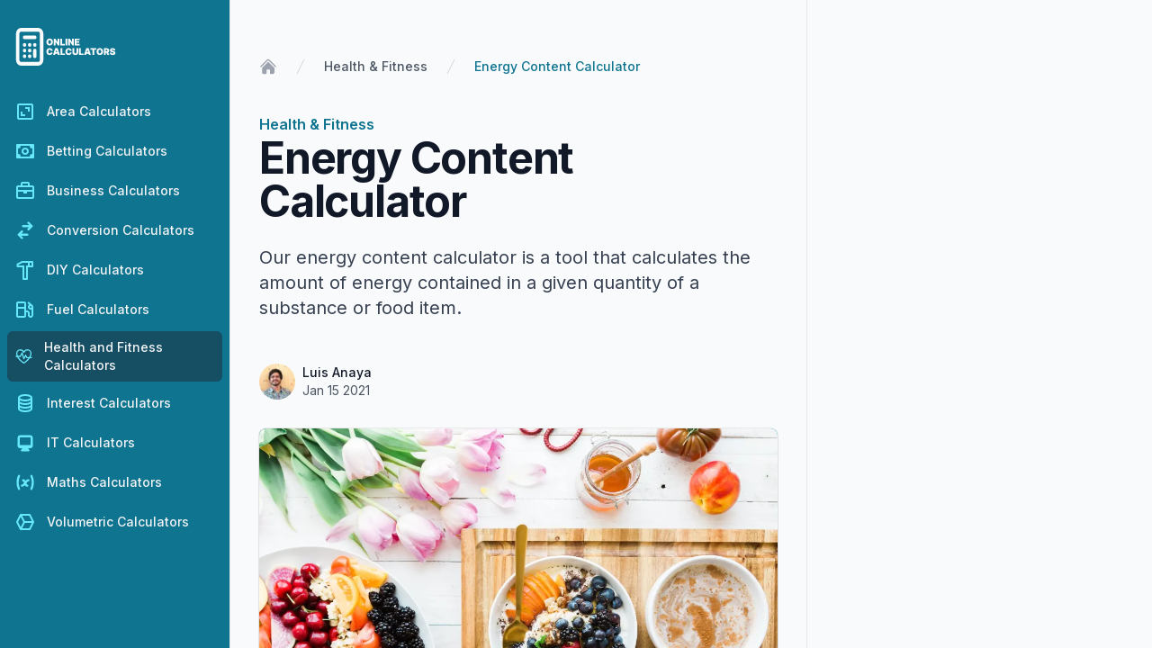

--- FILE ---
content_type: text/html; charset=utf-8
request_url: https://www.online-calculators.co.uk/health-and-fitness/energy-content-calculator
body_size: 12917
content:
<!DOCTYPE html><!--Xm7yynskE2LgA98ZBoPoy--><html lang="en" class="inter_fa93af41-module__0D_jrq__className"><head><meta charSet="utf-8"/><meta name="viewport" content="width=device-width, initial-scale=1"/><link rel="preload" href="/_next/static/media/83afe278b6a6bb3c-s.p.3a6ba036.woff2" as="font" crossorigin="" type="font/woff2"/><link rel="preload" as="image" imageSrcSet="/_next/image?url=%2F_next%2Fstatic%2Fmedia%2Fenergy-content.a168df68.webp&amp;w=32&amp;q=75 32w, /_next/image?url=%2F_next%2Fstatic%2Fmedia%2Fenergy-content.a168df68.webp&amp;w=48&amp;q=75 48w, /_next/image?url=%2F_next%2Fstatic%2Fmedia%2Fenergy-content.a168df68.webp&amp;w=64&amp;q=75 64w, /_next/image?url=%2F_next%2Fstatic%2Fmedia%2Fenergy-content.a168df68.webp&amp;w=96&amp;q=75 96w, /_next/image?url=%2F_next%2Fstatic%2Fmedia%2Fenergy-content.a168df68.webp&amp;w=128&amp;q=75 128w, /_next/image?url=%2F_next%2Fstatic%2Fmedia%2Fenergy-content.a168df68.webp&amp;w=256&amp;q=75 256w, /_next/image?url=%2F_next%2Fstatic%2Fmedia%2Fenergy-content.a168df68.webp&amp;w=384&amp;q=75 384w, /_next/image?url=%2F_next%2Fstatic%2Fmedia%2Fenergy-content.a168df68.webp&amp;w=640&amp;q=75 640w, /_next/image?url=%2F_next%2Fstatic%2Fmedia%2Fenergy-content.a168df68.webp&amp;w=750&amp;q=75 750w, /_next/image?url=%2F_next%2Fstatic%2Fmedia%2Fenergy-content.a168df68.webp&amp;w=828&amp;q=75 828w, /_next/image?url=%2F_next%2Fstatic%2Fmedia%2Fenergy-content.a168df68.webp&amp;w=1080&amp;q=75 1080w, /_next/image?url=%2F_next%2Fstatic%2Fmedia%2Fenergy-content.a168df68.webp&amp;w=1200&amp;q=75 1200w, /_next/image?url=%2F_next%2Fstatic%2Fmedia%2Fenergy-content.a168df68.webp&amp;w=1920&amp;q=75 1920w, /_next/image?url=%2F_next%2Fstatic%2Fmedia%2Fenergy-content.a168df68.webp&amp;w=2048&amp;q=75 2048w, /_next/image?url=%2F_next%2Fstatic%2Fmedia%2Fenergy-content.a168df68.webp&amp;w=3840&amp;q=75 3840w" imageSizes="(min-width: 769px) 1020px, (min-width: 481px) 768px, 480px"/><link rel="stylesheet" href="/_next/static/chunks/67c0089b488f4048.css" data-precedence="next"/><link rel="stylesheet" href="/_next/static/chunks/7f49250fef2b3bdc.css" data-precedence="next"/><link rel="preload" as="script" fetchPriority="low" href="/_next/static/chunks/de6ffcc0bac22b95.js"/><script src="/_next/static/chunks/5577e20bc2741c2e.js" async=""></script><script src="/_next/static/chunks/35b5bb401ee1198d.js" async=""></script><script src="/_next/static/chunks/4ce8115d930b67ee.js" async=""></script><script src="/_next/static/chunks/turbopack-657b159ca9409c0c.js" async=""></script><script src="/_next/static/chunks/1beae7b032eaf4c4.js" async=""></script><script src="/_next/static/chunks/6d296059efd0120f.js" async=""></script><script src="/_next/static/chunks/dc14ce839fff2b73.js" async=""></script><script src="/_next/static/chunks/30c48a588fd3cf0b.js" async=""></script><script src="/_next/static/chunks/54eecdaaf9fdddd8.js" async=""></script><script src="/_next/static/chunks/4fba06663f15fffd.js" async=""></script><script src="/_next/static/chunks/c87937bae640cceb.js" async=""></script><script src="/_next/static/chunks/48c06af428a78159.js" async=""></script><script src="/_next/static/chunks/7932a3e0d5f6ec21.js" async=""></script><script src="/_next/static/chunks/581f106df7f78af0.js" async=""></script><script src="/_next/static/chunks/bc82cdfaf8091d9c.js" async=""></script><script src="/_next/static/chunks/694d09d0d104e9a7.js" async=""></script><script src="/_next/static/chunks/04371bf81c5142f3.js" async=""></script><link rel="preload" href="//cdn.cookie-script.com/s/743e7c8798e4db3f8e25d74528b6f91a.js" as="script"/><link rel="preload" href="//pagead2.googlesyndication.com/pagead/js/adsbygoogle.js?client=ca-pub-6551382037006428" as="script" crossorigin=""/><meta name="impact-site-verification" content="da304b3d-0468-483d-923d-1336f62a3234"/><meta name="next-size-adjust" content=""/><title>Energy Content Calculator | Online Calculators</title><meta name="description" content="Energy Content Calculator."/><meta name="keywords" content="energy content calculator,energy,content,calculator,health and fitness calculators,health,fitness,calculators,online calculators"/><meta name="robots" content="index, follow"/><meta name="googlebot" content="index, follow, max-video-preview:-1, max-image-preview:large, max-snippet:-1"/><link rel="canonical" href="https://online-calculators.co.uk"/><meta property="og:title" content="Energy Content Calculator"/><meta property="og:description" content="Energy Content Calculator."/><meta name="twitter:card" content="summary"/><meta name="twitter:title" content="Energy Content Calculator"/><meta name="twitter:description" content="Energy Content Calculator."/><link rel="shortcut icon" href="/favicon.ico"/><script src="/_next/static/chunks/a6dad97d9634a72d.js" noModule=""></script></head><body class="flex h-full"><div hidden=""><!--$--><!--/$--></div><div class="hidden lg:flex lg:flex-shrink-0"><div class="flex w-64 flex-col"><div class="flex min-h-0 flex-1 flex-col border-r border-gray-200 bg-cyan-700"><div class="flex flex-1 flex-col overflow-y-auto pb-4 pt-5"><a aria-labelledby="Go to the homepage of Online Calculators." aria-label="Go to the homepage of Online Calculators." class="flex flex-shrink-0 items-center px-4" href="/"><svg class="tw-transition h-16 w-auto fill-gray-50 text-gray-50 hover:fill-cyan-100 hover:text-cyan-100" xmlns="http://www.w3.org/2000/svg" fill-rule="evenodd" stroke-linecap="round" stroke-linejoin="round" clip-rule="evenodd" viewBox="0 0 1280 720" alt="Online Calculators"><path fill-rule="nonzero" d="M.751-.364c0 .081-.015.15-.047.205a.308.308 0 01-.127.126.37.37 0 01-.179.043.371.371 0 01-.18-.043.317.317 0 01-.127-.127.41.41 0 01-.047-.204.41.41 0 01.047-.204.308.308 0 01.127-.126.371.371 0 01.18-.043.37.37 0 01.179.043c.053.028.096.07.127.126a.4.4 0 01.047.204zm-.203 0a.3.3 0 00-.017-.11.133.133 0 00-.133-.091.14.14 0 00-.083.023.144.144 0 00-.051.068.322.322 0 00-.017.11c0 .044.006.081.017.111a.15.15 0 00.051.068c.023.015.05.023.083.023.032 0 .06-.008.082-.023a.137.137 0 00.051-.068.301.301 0 00.017-.111z" transform="matrix(.78037 0 0 .78837 -84.73 -81.944) translate(614.053 537.516) scale(145.87)"></path><path fill-rule="nonzero" d="M.676-.727V0H.511L.249-.382H.244V0H.047v-.727h.167l.259.38h.006v-.38h.197z" transform="matrix(.78037 0 0 .78837 -84.73 -81.944) translate(730.086 537.516) scale(145.87)"></path><path fill-rule="nonzero" d="M.047 0v-.727h.197v.568h.294V0H.047z" transform="matrix(.78037 0 0 .78837 -84.73 -81.944) translate(835.552 537.516) scale(145.87)"></path><path fill-rule="nonzero" d="M0.047 -0.727H0.244V0H0.047z" transform="matrix(.78037 0 0 .78837 -84.73 -81.944) translate(918.847 537.516) scale(145.87)"></path><path fill-rule="nonzero" d="M.676-.727V0H.511L.249-.382H.244V0H.047v-.727h.167l.259.38h.006v-.38h.197z" transform="matrix(.78037 0 0 .78837 -84.73 -81.944) translate(961.323 537.516) scale(145.87)"></path><path fill-rule="nonzero" d="M.047 0v-.727h.524v.159H.244v.125h.3v.159h-.3v.125H.57V0H.047z" transform="matrix(.78037 0 0 .78837 -84.73 -81.944) translate(1066.79 537.516) scale(145.87)"></path><path fill-rule="nonzero" d="M.726-.455h-.2A.166.166 0 00.514-.5.121.121 0 00.49-.535a.131.131 0 00-.089-.03.14.14 0 00-.084.024.141.141 0 00-.052.069.29.29 0 00-.018.108c0 .045.006.082.018.112.012.03.029.052.052.068.023.015.05.022.082.022a.149.149 0 00.049-.007.099.099 0 00.038-.02.118.118 0 00.04-.074l.2.002a.289.289 0 01-.089.182.357.357 0 01-.242.089.369.369 0 01-.18-.043.316.316 0 01-.125-.126.417.417 0 01-.046-.205.41.41 0 01.047-.204.306.306 0 01.126-.126.366.366 0 01.178-.043c.046 0 .088.006.127.019a.282.282 0 01.172.143.342.342 0 01.032.12z" transform="matrix(.78037 0 0 .78837 -84.73 -81.944) translate(614.053 689.728) scale(145.87)"></path><path fill-rule="nonzero" d="M.236 0H.023l.24-.727h.27L.773 0H.56L.401-.527H.395L.236 0zm-.04-.287h.401v.148H.196v-.148z" transform="matrix(.78037 0 0 .78837 -84.73 -81.944) translate(722.834 689.728) scale(145.87)"></path><path fill-rule="nonzero" d="M.047 0v-.727h.197v.568h.294V0H.047z" transform="matrix(.78037 0 0 .78837 -84.73 -81.944) translate(838.867 689.728) scale(145.87)"></path><path fill-rule="nonzero" d="M.726-.455h-.2A.166.166 0 00.514-.5.121.121 0 00.49-.535a.131.131 0 00-.089-.03.14.14 0 00-.084.024.141.141 0 00-.052.069.29.29 0 00-.018.108c0 .045.006.082.018.112.012.03.029.052.052.068.023.015.05.022.082.022a.149.149 0 00.049-.007.099.099 0 00.038-.02.118.118 0 00.04-.074l.2.002a.289.289 0 01-.089.182.357.357 0 01-.242.089.369.369 0 01-.18-.043.316.316 0 01-.125-.126.417.417 0 01-.046-.205.41.41 0 01.047-.204.306.306 0 01.126-.126.366.366 0 01.178-.043c.046 0 .088.006.127.019a.282.282 0 01.172.143.342.342 0 01.032.12z" transform="matrix(.78037 0 0 .78837 -84.73 -81.944) translate(918.018 689.728) scale(145.87)"></path><path fill-rule="nonzero" d="M.477-.727h.198v.466a.25.25 0 01-.15.237.384.384 0 01-.164.033.386.386 0 01-.165-.033.254.254 0 01-.11-.094.257.257 0 01-.039-.143v-.466h.197v.449a.11.11 0 00.057.101c.017.01.037.015.06.015a.116.116 0 00.06-.015.108.108 0 00.041-.041.121.121 0 00.015-.06v-.449z" transform="matrix(.78037 0 0 .78837 -84.73 -81.944) translate(1030.11 689.728) scale(145.87)"></path><path fill-rule="nonzero" d="M.047 0v-.727h.197v.568h.294V0H.047z" transform="matrix(.78037 0 0 .78837 -84.73 -81.944) translate(1135.37 689.728) scale(145.87)"></path><path fill-rule="nonzero" d="M.236 0H.023l.24-.727h.27L.773 0H.56L.401-.527H.395L.236 0zm-.04-.287h.401v.148H.196v-.148z" transform="matrix(.78037 0 0 .78837 -84.73 -81.944) translate(1218.67 689.728) scale(145.87)"></path><path fill-rule="nonzero" d="M.027-.568v-.159h.632v.159H.44V0H.246v-.568H.027z" transform="matrix(.78037 0 0 .78837 -84.73 -81.944) translate(1321.23 689.728) scale(145.87)"></path><path fill-rule="nonzero" d="M.751-.364c0 .081-.015.15-.047.205a.308.308 0 01-.127.126.37.37 0 01-.179.043.371.371 0 01-.18-.043.317.317 0 01-.127-.127.41.41 0 01-.047-.204.41.41 0 01.047-.204.308.308 0 01.127-.126.371.371 0 01.18-.043.37.37 0 01.179.043c.053.028.096.07.127.126a.4.4 0 01.047.204zm-.203 0a.3.3 0 00-.017-.11.133.133 0 00-.133-.091.14.14 0 00-.083.023.144.144 0 00-.051.068.322.322 0 00-.017.11c0 .044.006.081.017.111a.15.15 0 00.051.068c.023.015.05.023.083.023.032 0 .06-.008.082-.023a.137.137 0 00.051-.068.301.301 0 00.017-.111z" transform="matrix(.78037 0 0 .78837 -84.73 -81.944) translate(1416.34 689.728) scale(145.87)"></path><path fill-rule="nonzero" d="M.047 0v-.727h.314c.054 0 .101.01.141.029.041.02.072.048.095.085a.255.255 0 01.034.133.24.24 0 01-.035.132.222.222 0 01-.097.081.36.36 0 01-.145.027H.166v-.153h.148a.17.17 0 00.059-.009.07.07 0 00.038-.028.087.087 0 00.014-.05.088.088 0 00-.014-.051.071.071 0 00-.038-.029.169.169 0 00-.059-.01h-.07V0H.047zm.426-.334L.655 0H.44L.263-.334h.21z" transform="matrix(.78037 0 0 .78837 -84.73 -81.944) translate(1532.37 689.728) scale(145.87)"></path><path fill-rule="nonzero" d="M.439-.5a.075.075 0 00-.027-.055C.397-.569.373-.575.341-.575a.143.143 0 00-.05.007.063.063 0 00-.029.02.045.045 0 00-.009.028.039.039 0 00.005.024.05.05 0 00.017.019.226.226 0 00.076.027l.06.012c.04.009.074.02.103.034a.271.271 0 01.07.049.211.211 0 01.054.141.202.202 0 01-.036.121.232.232 0 01-.101.076.441.441 0 01-.159.026.438.438 0 01-.165-.029.223.223 0 01-.109-.086.274.274 0 01-.04-.15h.188A.106.106 0 00.233-.2a.09.09 0 00.042.035.156.156 0 00.064.012.156.156 0 00.053-.008.074.074 0 00.033-.022.051.051 0 00.011-.031.046.046 0 00-.011-.03.095.095 0 00-.034-.023.469.469 0 00-.064-.019L.254-.301a.33.33 0 01-.152-.07.171.171 0 01-.055-.135c0-.046.012-.086.037-.121a.243.243 0 01.104-.081.367.367 0 01.153-.029c.059 0 .109.01.152.029.043.02.076.048.1.083A.226.226 0 01.628-.5H.439z" transform="matrix(.78037 0 0 .78837 -84.73 -81.944) translate(1629.76 689.728) scale(145.87)"></path><g><path class="stroke-current" fill="none" fill-rule="nonzero" stroke-width="2" d="M9 7h6m0 10v-3m-3 3h.01M9 17h.01M9 14h.01M12 14h.01M15 11h.01M12 11h.01M9 11h.01M7 21h10c1.097 0 2-.903 2-2V5c0-1.097-.903-2-2-2H7c-1.097 0-2 .903-2 2v14c0 1.097.903 2 2 2z" transform="matrix(21.2989 0 0 23.6246 -64.92 76.504)"></path></g></svg></a><nav class="mt-5 flex-1" aria-label="Sidebar"><div class="space-y-1 px-2"><a class="hover:bg-cyan-600 group flex items-center rounded-md px-2 py-2 text-sm font-medium text-gray-100" href="/area"><svg stroke="currentColor" fill="currentColor" stroke-width="0" viewBox="0 0 24 24" class="text-cyan-300 mr-3 h-6 w-6" aria-hidden="true" height="1em" width="1em" xmlns="http://www.w3.org/2000/svg"><path d="M3 5v14c0 1.103.897 2 2 2h14c1.103 0 2-.897 2-2V5c0-1.103-.897-2-2-2H5c-1.103 0-2 .897-2 2zm16.002 14H5V5h14l.002 14z"></path><path d="M15 12h2V7h-5v2h3zm-3 3H9v-3H7v5h5z"></path></svg>Area Calculators</a><a class="hover:bg-cyan-600 group flex items-center rounded-md px-2 py-2 text-sm font-medium text-gray-100" href="/betting"><svg stroke="currentColor" fill="currentColor" stroke-width="0" viewBox="0 0 24 24" class="text-cyan-300 mr-3 h-6 w-6" aria-hidden="true" height="1em" width="1em" xmlns="http://www.w3.org/2000/svg"><path d="M21 4H3a1 1 0 0 0-1 1v14a1 1 0 0 0 1 1h18a1 1 0 0 0 1-1V5a1 1 0 0 0-1-1zm-1 11a3 3 0 0 0-3 3H7a3 3 0 0 0-3-3V9a3 3 0 0 0 3-3h10a3 3 0 0 0 3 3v6z"></path><path d="M12 8c-2.206 0-4 1.794-4 4s1.794 4 4 4 4-1.794 4-4-1.794-4-4-4zm0 6c-1.103 0-2-.897-2-2s.897-2 2-2 2 .897 2 2-.897 2-2 2z"></path></svg>Betting Calculators</a><a class="hover:bg-cyan-600 group flex items-center rounded-md px-2 py-2 text-sm font-medium text-gray-100" href="/business"><svg stroke="currentColor" fill="currentColor" stroke-width="0" viewBox="0 0 24 24" class="text-cyan-300 mr-3 h-6 w-6" aria-hidden="true" height="1em" width="1em" xmlns="http://www.w3.org/2000/svg"><path d="M20 6h-3V4c0-1.103-.897-2-2-2H9c-1.103 0-2 .897-2 2v2H4c-1.103 0-2 .897-2 2v11c0 1.103.897 2 2 2h16c1.103 0 2-.897 2-2V8c0-1.103-.897-2-2-2zm-5-2v2H9V4h6zM8 8h12v3H4V8h4zM4 19v-6h6v2h4v-2h6l.001 6H4z"></path></svg>Business Calculators</a><a class="hover:bg-cyan-600 group flex items-center rounded-md px-2 py-2 text-sm font-medium text-gray-100" href="/conversion"><svg stroke="currentColor" fill="currentColor" stroke-width="0" viewBox="0 0 20 20" aria-hidden="true" class="text-cyan-300 mr-3 h-6 w-6" height="1em" width="1em" xmlns="http://www.w3.org/2000/svg"><path d="M8 5a1 1 0 100 2h5.586l-1.293 1.293a1 1 0 001.414 1.414l3-3a1 1 0 000-1.414l-3-3a1 1 0 10-1.414 1.414L13.586 5H8zM12 15a1 1 0 100-2H6.414l1.293-1.293a1 1 0 10-1.414-1.414l-3 3a1 1 0 000 1.414l3 3a1 1 0 001.414-1.414L6.414 15H12z"></path></svg>Conversion Calculators</a><a class="hover:bg-cyan-600 group flex items-center rounded-md px-2 py-2 text-sm font-medium text-gray-100" href="/diy"><svg stroke="currentColor" fill="currentColor" stroke-width="0" viewBox="0 0 24 24" class="text-cyan-300 mr-3 h-6 w-6" aria-hidden="true" height="1em" width="1em" xmlns="http://www.w3.org/2000/svg"><g><path fill="none" d="M0 0h24v24H0z"></path><path d="M20 2a1 1 0 0 1 1 1v5a1 1 0 0 1-1 1h-5v13a1 1 0 0 1-1 1h-4a1 1 0 0 1-1-1V9H3.5a1 1 0 0 1-1-1V5.618a1 1 0 0 1 .553-.894L8.5 2H20zm-5 2H8.972L4.5 6.236V7H11v14h2V7h2V4zm4 0h-2v3h2V4z"></path></g></svg>DIY Calculators</a><a class="hover:bg-cyan-600 group flex items-center rounded-md px-2 py-2 text-sm font-medium text-gray-100" href="/fuel"><svg stroke="currentColor" fill="currentColor" stroke-width="0" viewBox="0 0 24 24" class="text-cyan-300 mr-3 h-6 w-6" aria-hidden="true" height="1em" width="1em" xmlns="http://www.w3.org/2000/svg"><path d="m19.616 6.48.014-.017-4-3.24-1.26 1.554 2.067 1.674a2.99 2.99 0 0 0-1.395 3.058c.149.899.766 1.676 1.565 2.112.897.49 1.685.446 2.384.197L18.976 18a.996.996 0 0 1-1.39.922.995.995 0 0 1-.318-.217.996.996 0 0 1-.291-.705L17 16a2.98 2.98 0 0 0-.877-2.119A3 3 0 0 0 14 13h-1V5c0-1.103-.897-2-2-2H4c-1.103 0-2 .897-2 2v14c0 1.103.897 2 2 2h7c1.103 0 2-.897 2-2v-4h1c.136 0 .267.027.391.078a1.028 1.028 0 0 1 .531.533A.994.994 0 0 1 15 16l-.024 2c0 .406.079.799.236 1.168.151.359.368.68.641.951a2.97 2.97 0 0 0 2.123.881c.406 0 .798-.078 1.168-.236.358-.15.68-.367.951-.641A2.983 2.983 0 0 0 20.976 18L21 9a2.997 2.997 0 0 0-1.384-2.52zM4 5h7l.001 4H4V5zm0 14v-8h7.001l.001 8H4zm14-9a1 1 0 1 1 0-2 1 1 0 0 1 0 2z"></path></svg>Fuel Calculators</a><a class="bg-cyan-900 group flex items-center rounded-md px-2 py-2 text-sm font-medium text-gray-100" href="/health-and-fitness"><svg stroke="currentColor" fill="currentColor" stroke-width="0" viewBox="0 0 512 512" class="text-cyan-300 mr-3 h-6 w-6" aria-hidden="true" height="1em" width="1em" xmlns="http://www.w3.org/2000/svg"><path fill="none" stroke-linecap="round" stroke-linejoin="round" stroke-width="32" d="M352.92 80C288 80 256 144 256 144s-32-64-96.92-64c-52.76 0-94.54 44.14-95.08 96.81-1.1 109.33 86.73 187.08 183 252.42a16 16 0 0018 0c96.26-65.34 184.09-143.09 183-252.42-.54-52.67-42.32-96.81-95.08-96.81z"></path><path fill="none" stroke-linecap="round" stroke-linejoin="round" stroke-width="32" d="M48 256h112l48-96 48 160 48-96 32 64h128"></path></svg>Health and Fitness Calculators</a><a class="hover:bg-cyan-600 group flex items-center rounded-md px-2 py-2 text-sm font-medium text-gray-100" href="/interest"><svg stroke="currentColor" fill="currentColor" stroke-width="0" viewBox="0 0 24 24" class="text-cyan-300 mr-3 h-6 w-6" aria-hidden="true" height="1em" width="1em" xmlns="http://www.w3.org/2000/svg"><path d="M12 22c3.976 0 8-1.374 8-4V6c0-2.626-4.024-4-8-4S4 3.374 4 6v12c0 2.626 4.024 4 8 4zm0-2c-3.722 0-6-1.295-6-2v-1.268C7.541 17.57 9.777 18 12 18s4.459-.43 6-1.268V18c0 .705-2.278 2-6 2zm0-16c3.722 0 6 1.295 6 2s-2.278 2-6 2-6-1.295-6-2 2.278-2 6-2zM6 8.732C7.541 9.57 9.777 10 12 10s4.459-.43 6-1.268V10c0 .705-2.278 2-6 2s-6-1.295-6-2V8.732zm0 4C7.541 13.57 9.777 14 12 14s4.459-.43 6-1.268V14c0 .705-2.278 2-6 2s-6-1.295-6-2v-1.268z"></path></svg>Interest Calculators</a><a class="hover:bg-cyan-600 group flex items-center rounded-md px-2 py-2 text-sm font-medium text-gray-100" href="/it"><svg stroke="currentColor" fill="currentColor" stroke-width="0" viewBox="0 0 20 20" aria-hidden="true" class="text-cyan-300 mr-3 h-6 w-6" height="1em" width="1em" xmlns="http://www.w3.org/2000/svg"><path fill-rule="evenodd" d="M3 5a2 2 0 012-2h10a2 2 0 012 2v8a2 2 0 01-2 2h-2.22l.123.489.804.804A1 1 0 0113 18H7a1 1 0 01-.707-1.707l.804-.804L7.22 15H5a2 2 0 01-2-2V5zm5.771 7H5V5h10v7H8.771z" clip-rule="evenodd"></path></svg>IT Calculators</a><a class="hover:bg-cyan-600 group flex items-center rounded-md px-2 py-2 text-sm font-medium text-gray-100" href="/maths"><svg stroke="currentColor" fill="currentColor" stroke-width="0" viewBox="0 0 20 20" aria-hidden="true" class="text-cyan-300 mr-3 h-6 w-6" height="1em" width="1em" xmlns="http://www.w3.org/2000/svg"><path fill-rule="evenodd" d="M4.649 3.084A1 1 0 015.163 4.4 13.95 13.95 0 004 10c0 1.993.416 3.886 1.164 5.6a1 1 0 01-1.832.8A15.95 15.95 0 012 10c0-2.274.475-4.44 1.332-6.4a1 1 0 011.317-.516zM12.96 7a3 3 0 00-2.342 1.126l-.328.41-.111-.279A2 2 0 008.323 7H8a1 1 0 000 2h.323l.532 1.33-1.035 1.295a1 1 0 01-.781.375H7a1 1 0 100 2h.039a3 3 0 002.342-1.126l.328-.41.111.279A2 2 0 0011.677 14H12a1 1 0 100-2h-.323l-.532-1.33 1.035-1.295A1 1 0 0112.961 9H13a1 1 0 100-2h-.039zm1.874-2.6a1 1 0 011.833-.8A15.95 15.95 0 0118 10c0 2.274-.475 4.44-1.332 6.4a1 1 0 11-1.832-.8A13.949 13.949 0 0016 10c0-1.993-.416-3.886-1.165-5.6z" clip-rule="evenodd"></path></svg>Maths Calculators</a><a class="hover:bg-cyan-600 group flex items-center rounded-md px-2 py-2 text-sm font-medium text-gray-100" href="/volumetric"><svg stroke="currentColor" fill="currentColor" stroke-width="0" viewBox="0 0 24 24" class="text-cyan-300 mr-3 h-6 w-6" aria-hidden="true" height="1em" width="1em" xmlns="http://www.w3.org/2000/svg"><path d="M17.895 3.553A1.001 1.001 0 0 0 17 3H7c-.379 0-.725.214-.895.553l-4 8a1 1 0 0 0 0 .895l4 8c.17.338.516.552.895.552h10c.379 0 .725-.214.895-.553l4-8a1 1 0 0 0 0-.895l-4-7.999zM19.382 11h-7.764l-3-6h7.764l3 6zM4.118 12 7 6.236 9.882 12 7 17.764 4.118 12zm12.264 7H8.618l3-6h7.764l-3 6z"></path></svg>Volumetric Calculators</a></div></nav></div></div></div></div><div class="flex min-w-0 flex-1 flex-col overflow-hidden"><div class="lg:hidden"><div class="flex items-center justify-between border-b border-gray-200 bg-gray-50 px-4 py-1.5"><a aria-label="Go to the homepage of Online Calculators." href="/"><svg class="h-10 w-auto fill-cyan-700 text-cyan-700" xmlns="http://www.w3.org/2000/svg" fill-rule="evenodd" stroke-linecap="round" stroke-linejoin="round" clip-rule="evenodd" viewBox="0 0 1280 720"><path fill-rule="nonzero" d="M.751-.364c0 .081-.015.15-.047.205a.308.308 0 01-.127.126.37.37 0 01-.179.043.371.371 0 01-.18-.043.317.317 0 01-.127-.127.41.41 0 01-.047-.204.41.41 0 01.047-.204.308.308 0 01.127-.126.371.371 0 01.18-.043.37.37 0 01.179.043c.053.028.096.07.127.126a.4.4 0 01.047.204zm-.203 0a.3.3 0 00-.017-.11.133.133 0 00-.133-.091.14.14 0 00-.083.023.144.144 0 00-.051.068.322.322 0 00-.017.11c0 .044.006.081.017.111a.15.15 0 00.051.068c.023.015.05.023.083.023.032 0 .06-.008.082-.023a.137.137 0 00.051-.068.301.301 0 00.017-.111z" transform="matrix(.78037 0 0 .78837 -84.73 -81.944) translate(614.053 537.516) scale(145.87)"></path><path fill-rule="nonzero" d="M.676-.727V0H.511L.249-.382H.244V0H.047v-.727h.167l.259.38h.006v-.38h.197z" transform="matrix(.78037 0 0 .78837 -84.73 -81.944) translate(730.086 537.516) scale(145.87)"></path><path fill-rule="nonzero" d="M.047 0v-.727h.197v.568h.294V0H.047z" transform="matrix(.78037 0 0 .78837 -84.73 -81.944) translate(835.552 537.516) scale(145.87)"></path><path fill-rule="nonzero" d="M0.047 -0.727H0.244V0H0.047z" transform="matrix(.78037 0 0 .78837 -84.73 -81.944) translate(918.847 537.516) scale(145.87)"></path><path fill-rule="nonzero" d="M.676-.727V0H.511L.249-.382H.244V0H.047v-.727h.167l.259.38h.006v-.38h.197z" transform="matrix(.78037 0 0 .78837 -84.73 -81.944) translate(961.323 537.516) scale(145.87)"></path><path fill-rule="nonzero" d="M.047 0v-.727h.524v.159H.244v.125h.3v.159h-.3v.125H.57V0H.047z" transform="matrix(.78037 0 0 .78837 -84.73 -81.944) translate(1066.79 537.516) scale(145.87)"></path><path fill-rule="nonzero" d="M.726-.455h-.2A.166.166 0 00.514-.5.121.121 0 00.49-.535a.131.131 0 00-.089-.03.14.14 0 00-.084.024.141.141 0 00-.052.069.29.29 0 00-.018.108c0 .045.006.082.018.112.012.03.029.052.052.068.023.015.05.022.082.022a.149.149 0 00.049-.007.099.099 0 00.038-.02.118.118 0 00.04-.074l.2.002a.289.289 0 01-.089.182.357.357 0 01-.242.089.369.369 0 01-.18-.043.316.316 0 01-.125-.126.417.417 0 01-.046-.205.41.41 0 01.047-.204.306.306 0 01.126-.126.366.366 0 01.178-.043c.046 0 .088.006.127.019a.282.282 0 01.172.143.342.342 0 01.032.12z" transform="matrix(.78037 0 0 .78837 -84.73 -81.944) translate(614.053 689.728) scale(145.87)"></path><path fill-rule="nonzero" d="M.236 0H.023l.24-.727h.27L.773 0H.56L.401-.527H.395L.236 0zm-.04-.287h.401v.148H.196v-.148z" transform="matrix(.78037 0 0 .78837 -84.73 -81.944) translate(722.834 689.728) scale(145.87)"></path><path fill-rule="nonzero" d="M.047 0v-.727h.197v.568h.294V0H.047z" transform="matrix(.78037 0 0 .78837 -84.73 -81.944) translate(838.867 689.728) scale(145.87)"></path><path fill-rule="nonzero" d="M.726-.455h-.2A.166.166 0 00.514-.5.121.121 0 00.49-.535a.131.131 0 00-.089-.03.14.14 0 00-.084.024.141.141 0 00-.052.069.29.29 0 00-.018.108c0 .045.006.082.018.112.012.03.029.052.052.068.023.015.05.022.082.022a.149.149 0 00.049-.007.099.099 0 00.038-.02.118.118 0 00.04-.074l.2.002a.289.289 0 01-.089.182.357.357 0 01-.242.089.369.369 0 01-.18-.043.316.316 0 01-.125-.126.417.417 0 01-.046-.205.41.41 0 01.047-.204.306.306 0 01.126-.126.366.366 0 01.178-.043c.046 0 .088.006.127.019a.282.282 0 01.172.143.342.342 0 01.032.12z" transform="matrix(.78037 0 0 .78837 -84.73 -81.944) translate(918.018 689.728) scale(145.87)"></path><path fill-rule="nonzero" d="M.477-.727h.198v.466a.25.25 0 01-.15.237.384.384 0 01-.164.033.386.386 0 01-.165-.033.254.254 0 01-.11-.094.257.257 0 01-.039-.143v-.466h.197v.449a.11.11 0 00.057.101c.017.01.037.015.06.015a.116.116 0 00.06-.015.108.108 0 00.041-.041.121.121 0 00.015-.06v-.449z" transform="matrix(.78037 0 0 .78837 -84.73 -81.944) translate(1030.11 689.728) scale(145.87)"></path><path fill-rule="nonzero" d="M.047 0v-.727h.197v.568h.294V0H.047z" transform="matrix(.78037 0 0 .78837 -84.73 -81.944) translate(1135.37 689.728) scale(145.87)"></path><path fill-rule="nonzero" d="M.236 0H.023l.24-.727h.27L.773 0H.56L.401-.527H.395L.236 0zm-.04-.287h.401v.148H.196v-.148z" transform="matrix(.78037 0 0 .78837 -84.73 -81.944) translate(1218.67 689.728) scale(145.87)"></path><path fill-rule="nonzero" d="M.027-.568v-.159h.632v.159H.44V0H.246v-.568H.027z" transform="matrix(.78037 0 0 .78837 -84.73 -81.944) translate(1321.23 689.728) scale(145.87)"></path><path fill-rule="nonzero" d="M.751-.364c0 .081-.015.15-.047.205a.308.308 0 01-.127.126.37.37 0 01-.179.043.371.371 0 01-.18-.043.317.317 0 01-.127-.127.41.41 0 01-.047-.204.41.41 0 01.047-.204.308.308 0 01.127-.126.371.371 0 01.18-.043.37.37 0 01.179.043c.053.028.096.07.127.126a.4.4 0 01.047.204zm-.203 0a.3.3 0 00-.017-.11.133.133 0 00-.133-.091.14.14 0 00-.083.023.144.144 0 00-.051.068.322.322 0 00-.017.11c0 .044.006.081.017.111a.15.15 0 00.051.068c.023.015.05.023.083.023.032 0 .06-.008.082-.023a.137.137 0 00.051-.068.301.301 0 00.017-.111z" transform="matrix(.78037 0 0 .78837 -84.73 -81.944) translate(1416.34 689.728) scale(145.87)"></path><path fill-rule="nonzero" d="M.047 0v-.727h.314c.054 0 .101.01.141.029.041.02.072.048.095.085a.255.255 0 01.034.133.24.24 0 01-.035.132.222.222 0 01-.097.081.36.36 0 01-.145.027H.166v-.153h.148a.17.17 0 00.059-.009.07.07 0 00.038-.028.087.087 0 00.014-.05.088.088 0 00-.014-.051.071.071 0 00-.038-.029.169.169 0 00-.059-.01h-.07V0H.047zm.426-.334L.655 0H.44L.263-.334h.21z" transform="matrix(.78037 0 0 .78837 -84.73 -81.944) translate(1532.37 689.728) scale(145.87)"></path><path fill-rule="nonzero" d="M.439-.5a.075.075 0 00-.027-.055C.397-.569.373-.575.341-.575a.143.143 0 00-.05.007.063.063 0 00-.029.02.045.045 0 00-.009.028.039.039 0 00.005.024.05.05 0 00.017.019.226.226 0 00.076.027l.06.012c.04.009.074.02.103.034a.271.271 0 01.07.049.211.211 0 01.054.141.202.202 0 01-.036.121.232.232 0 01-.101.076.441.441 0 01-.159.026.438.438 0 01-.165-.029.223.223 0 01-.109-.086.274.274 0 01-.04-.15h.188A.106.106 0 00.233-.2a.09.09 0 00.042.035.156.156 0 00.064.012.156.156 0 00.053-.008.074.074 0 00.033-.022.051.051 0 00.011-.031.046.046 0 00-.011-.03.095.095 0 00-.034-.023.469.469 0 00-.064-.019L.254-.301a.33.33 0 01-.152-.07.171.171 0 01-.055-.135c0-.046.012-.086.037-.121a.243.243 0 01.104-.081.367.367 0 01.153-.029c.059 0 .109.01.152.029.043.02.076.048.1.083A.226.226 0 01.628-.5H.439z" transform="matrix(.78037 0 0 .78837 -84.73 -81.944) translate(1629.76 689.728) scale(145.87)"></path><g><path class="stroke-current" fill="none" fill-rule="nonzero" stroke-width="2" d="M9 7h6m0 10v-3m-3 3h.01M9 17h.01M9 14h.01M12 14h.01M15 11h.01M12 11h.01M9 11h.01M7 21h10c1.097 0 2-.903 2-2V5c0-1.097-.903-2-2-2H7c-1.097 0-2 .903-2 2v14c0 1.097.903 2 2 2z" transform="matrix(21.2989 0 0 23.6246 -64.92 76.504)"></path></g></svg></a><div><button type="button" class="-mr-3 inline-flex h-12 w-12 items-center justify-center rounded-md text-gray-600 hover:text-gray-900"><span class="sr-only">Open sidebar</span><svg xmlns="http://www.w3.org/2000/svg" fill="none" viewBox="0 0 24 24" stroke-width="1.5" stroke="currentColor" aria-hidden="true" class="h-6 w-6"><path stroke-linecap="round" stroke-linejoin="round" d="M3.75 6.75h16.5M3.75 12h16.5m-16.5 5.25h16.5"></path></svg></button></div></div></div><div class="relative z-0 flex flex-1 overflow-hidden"><script type="application/ld+json">{"@context":"https://schema.org","@type":"BreadcrumbList","itemListElement":[{"@type":"ListItem","position":1,"name":"Health & Fitness","item":"/health-and-fitness"},{"@type":"ListItem","position":2,"name":"Energy Content Calculator","item":"/health-and-fitness/energy-content-calculator"}]}</script><script type="application/ld+json">{"@context":"https://schema.org","@type":"FAQPage","mainEntity":[{"@type":"Question","name":"How do you convert calories to kilojoules?","acceptedAnswer":{"@type":"Answer","text":"To convert from calories to kilojoules you multiply the number of kilojoules by 4.2."}},{"@type":"Question","name":"How do you convert kilojoules to calories?","acceptedAnswer":{"@type":"Answer","text":"To convert from kilojoules to calories you divide the number of kilojoules by 4.2."}}]}</script><main class="relative z-0 flex-1 overflow-y-auto scroll-smooth px-4 pt-8 focus:outline-none sm:px-6 sm:pt-12 lg:px-8 lg:pt-16"><div class="mx-auto max-w-3xl"><nav class="mb-10 flex" aria-label="Breadcrumb"><ol role="list" class="flex items-center space-x-4"><li><div><a class="text-gray-400 hover:text-gray-600" href="/"><svg xmlns="http://www.w3.org/2000/svg" viewBox="0 0 24 24" fill="currentColor" aria-hidden="true" class="h-5 w-5 flex-shrink-0"><path d="M11.47 3.84a.75.75 0 011.06 0l8.69 8.69a.75.75 0 101.06-1.06l-8.689-8.69a2.25 2.25 0 00-3.182 0l-8.69 8.69a.75.75 0 001.061 1.06l8.69-8.69z"></path><path d="M12 5.432l8.159 8.159c.03.03.06.058.091.086v6.198c0 1.035-.84 1.875-1.875 1.875H15a.75.75 0 01-.75-.75v-4.5a.75.75 0 00-.75-.75h-3a.75.75 0 00-.75.75V21a.75.75 0 01-.75.75H5.625a1.875 1.875 0 01-1.875-1.875v-6.198a2.29 2.29 0 00.091-.086L12 5.43z"></path></svg><span class="sr-only">Home</span></a></div></li><li><div class="flex items-center"><svg class="h-5 w-5 flex-shrink-0 text-gray-300" fill="currentColor" viewBox="0 0 20 20" aria-hidden="true"><path d="M5.555 17.776l8-16 .894.448-8 16-.894-.448z"></path></svg><a class="text-gray-600 hover:text-gray-700 ml-4 text-xs font-medium lg:text-sm" href="/health-and-fitness">Health &amp; Fitness</a></div></li><li><div class="flex items-center"><svg class="h-5 w-5 flex-shrink-0 text-gray-300" fill="currentColor" viewBox="0 0 20 20" aria-hidden="true"><path d="M5.555 17.776l8-16 .894.448-8 16-.894-.448z"></path></svg><a class="pointer-events-none font-bold text-cyan-700 ml-4 text-xs font-medium lg:text-sm" aria-current="page" href="/health-and-fitness/energy-content-calculator">Energy Content Calculator</a></div></li></ol></nav><div><p class="text-base font-semibold leading-7 text-cyan-700">Health &amp; Fitness</p><h1 class="text-4xl font-bold tracking-tight lg:text-5xl">Energy Content Calculator</h1><h2 class="mb-12 mt-6 text-lg leading-8 text-gray-700 lg:text-xl">Our energy content calculator is a tool that calculates the amount of energy contained in a given quantity of a substance or food item.</h2><div class="mt-4 flex space-x-2 sm:mt-6 lg:mt-8"><div class="h-10 w-10 flex-shrink-0 rounded-full"><img alt="Luis Anaya" loading="lazy" width="48" height="48" decoding="async" data-nimg="1" class="rounded-full" style="color:transparent" srcSet="/_next/image?url=%2F_next%2Fstatic%2Fmedia%2Fluis-anaya.a56ac219.webp&amp;w=48&amp;q=75 1x, /_next/image?url=%2F_next%2Fstatic%2Fmedia%2Fluis-anaya.a56ac219.webp&amp;w=96&amp;q=75 2x" src="/_next/image?url=%2F_next%2Fstatic%2Fmedia%2Fluis-anaya.a56ac219.webp&amp;w=96&amp;q=75"/></div><div class="min-w-0 flex-1"><p class="text-sm font-medium text-gray-900">Luis Anaya</p><p class="text-sm text-gray-600">Jan 15 2021</p></div></div><div class="mt-8 rounded-lg bg-gradient-to-br from-cyan-700 to-cyan-400 shadow ring-1 ring-black ring-opacity-5"><img alt="Energy Content Calculator" width="5179" height="3727" decoding="async" data-nimg="1" class="object-fit rounded-lg object-cover" style="color:transparent" sizes="(min-width: 769px) 1020px, (min-width: 481px) 768px, 480px" srcSet="/_next/image?url=%2F_next%2Fstatic%2Fmedia%2Fenergy-content.a168df68.webp&amp;w=32&amp;q=75 32w, /_next/image?url=%2F_next%2Fstatic%2Fmedia%2Fenergy-content.a168df68.webp&amp;w=48&amp;q=75 48w, /_next/image?url=%2F_next%2Fstatic%2Fmedia%2Fenergy-content.a168df68.webp&amp;w=64&amp;q=75 64w, /_next/image?url=%2F_next%2Fstatic%2Fmedia%2Fenergy-content.a168df68.webp&amp;w=96&amp;q=75 96w, /_next/image?url=%2F_next%2Fstatic%2Fmedia%2Fenergy-content.a168df68.webp&amp;w=128&amp;q=75 128w, /_next/image?url=%2F_next%2Fstatic%2Fmedia%2Fenergy-content.a168df68.webp&amp;w=256&amp;q=75 256w, /_next/image?url=%2F_next%2Fstatic%2Fmedia%2Fenergy-content.a168df68.webp&amp;w=384&amp;q=75 384w, /_next/image?url=%2F_next%2Fstatic%2Fmedia%2Fenergy-content.a168df68.webp&amp;w=640&amp;q=75 640w, /_next/image?url=%2F_next%2Fstatic%2Fmedia%2Fenergy-content.a168df68.webp&amp;w=750&amp;q=75 750w, /_next/image?url=%2F_next%2Fstatic%2Fmedia%2Fenergy-content.a168df68.webp&amp;w=828&amp;q=75 828w, /_next/image?url=%2F_next%2Fstatic%2Fmedia%2Fenergy-content.a168df68.webp&amp;w=1080&amp;q=75 1080w, /_next/image?url=%2F_next%2Fstatic%2Fmedia%2Fenergy-content.a168df68.webp&amp;w=1200&amp;q=75 1200w, /_next/image?url=%2F_next%2Fstatic%2Fmedia%2Fenergy-content.a168df68.webp&amp;w=1920&amp;q=75 1920w, /_next/image?url=%2F_next%2Fstatic%2Fmedia%2Fenergy-content.a168df68.webp&amp;w=2048&amp;q=75 2048w, /_next/image?url=%2F_next%2Fstatic%2Fmedia%2Fenergy-content.a168df68.webp&amp;w=3840&amp;q=75 3840w" src="/_next/image?url=%2F_next%2Fstatic%2Fmedia%2Fenergy-content.a168df68.webp&amp;w=3840&amp;q=75"/></div><div class="relative my-12 sm:my-16 lg:my-24"><div class="absolute inset-0 flex items-center" aria-hidden="true"><div class="w-full border-t border-gray-300"></div></div><div class="relative flex justify-center"><span class="bg-gray-50 px-3 text-sm font-medium capitalize text-gray-700 lg:px-6 lg:text-base"></span></div></div></div><div class="space-y-2 text-base leading-relaxed lg:space-y-4"><p>Pick an energy unit from the<!-- --> <span class="tw-highlight">unit</span> dropdown and enter an<!-- --> <span class="tw-highlight">energy</span> value in the input below.</p></div><form class="my-12 scroll-mt-6 rounded-lg border border-gray-300 bg-gray-100 px-6 py-5 sm:my-14 lg:my-16 lg:px-8 lg:py-7"><p class="text-center text-base font-bold uppercase text-gray-700 lg:text-lg">energy content calculator</p><div class="relative my-12 sm:my-16 lg:my-24"><div class="absolute inset-0 flex items-center" aria-hidden="true"><div class="w-full border-t border-gray-300"></div></div><div class="relative flex justify-center"><span class="bg-gray-50 px-3 text-sm font-medium capitalize text-gray-700 lg:px-6 lg:text-base">input</span></div></div><section class="space-y-12"><div class="flex flex-col space-y-6 lg:space-y-8"><div><input type="hidden" hidden="" readOnly="" style="position:fixed;top:1px;left:1px;width:1px;height:0;padding:0;margin:-1px;overflow:hidden;clip:rect(0, 0, 0, 0);white-space:nowrap;border-width:0;display:none"/><input type="hidden" hidden="" readOnly="" style="position:fixed;top:1px;left:1px;width:1px;height:0;padding:0;margin:-1px;overflow:hidden;clip:rect(0, 0, 0, 0);white-space:nowrap;border-width:0;display:none" name="unit" value="select an option"/><div class="block text-sm font-medium capitalize text-gray-700" id="headlessui-label-_R_raq5qnpfiv5ulivb_" data-headlessui-state="">Unit</div><div class="relative mt-1"><button class="relative w-full cursor-default rounded-md border border-gray-300 bg-white py-2 pl-3 pr-10 text-left shadow-sm focus:border-cyan-500 focus:outline-none focus:ring-1 focus:ring-cyan-500 sm:text-sm" id="headlessui-listbox-button-_R_3baq5qnpfiv5ulivb_" type="button" aria-haspopup="listbox" aria-expanded="false" data-headlessui-state=""><span class="block truncate capitalize">select an option</span><span class="pointer-events-none absolute inset-y-0 right-0 flex items-center pr-2"><svg xmlns="http://www.w3.org/2000/svg" viewBox="0 0 20 20" fill="currentColor" aria-hidden="true" class="h-5 w-5 text-gray-400"><path fill-rule="evenodd" d="M10 3a.75.75 0 01.55.24l3.25 3.5a.75.75 0 11-1.1 1.02L10 4.852 7.3 7.76a.75.75 0 01-1.1-1.02l3.25-3.5A.75.75 0 0110 3zm-3.76 9.2a.75.75 0 011.06.04l2.7 2.908 2.7-2.908a.75.75 0 111.1 1.02l-3.25 3.5a.75.75 0 01-1.1 0l-3.25-3.5a.75.75 0 01.04-1.06z" clip-rule="evenodd"></path></svg></span></button></div></div><div><label for="energyInput" class="block text-sm font-medium capitalize text-gray-700">energy<!-- --> <span class="text-xs font-normal lowercase"></span></label><div class="mt-1"><input type="number" id="energyInput" step="0.01" placeholder="0.00" class="block w-full rounded-md border-gray-300 shadow-sm focus:border-cyan-500 focus:ring-cyan-500 sm:text-sm" name="energyInput"/><div class="mt-1 h-2"></div></div></div></div><div class="flex space-x-6"><button type="button" class="tw-transition rounded-md border border-gray-300 bg-white py-2 px-4 text-sm font-medium text-gray-700 shadow-sm hover:bg-gray-200 focus:outline-none focus:ring-2 focus:ring-cyan-500 focus:ring-offset-2">Reset</button><button type="submit" class="tw-transition inline-flex justify-center rounded-md border border-transparent bg-cyan-700 px-4 py-2 text-sm font-medium text-white shadow-sm hover:bg-cyan-800 focus:outline-none focus:ring-2 focus:ring-cyan-600 focus:ring-offset-2">Calculate</button></div></section><div class="relative my-12 sm:my-16 lg:my-24"><div class="absolute inset-0 flex items-center" aria-hidden="true"><div class="w-full border-t border-gray-300"></div></div><div class="relative flex justify-center"><span class="bg-gray-50 px-3 text-sm font-medium capitalize text-gray-700 lg:px-6 lg:text-base">results</span></div></div><section class="space-y-8 lg:space-y-16"><div><p class="text-base font-medium leading-6 text-gray-600"><span class="font-bold text-cyan-400">0<!-- --> <!-- -->__</span> <!-- -->are equal to...</p><div class="mt-6 grid grid-cols-1 gap-6 sm:grid-cols-3 lg:mt-8"><dl class="overflow-hidden rounded-md bg-white px-6 py-5 shadow-inner"><dt class="truncate text-sm font-medium capitalize text-gray-600">calories</dt><dd class="mt-1 truncate text-2xl font-semibold text-gray-900">0</dd></dl><dl class="overflow-hidden rounded-md bg-white px-6 py-5 shadow-inner"><dt class="truncate text-sm font-medium capitalize text-gray-600">kilojoules</dt><dd class="mt-1 truncate text-2xl font-semibold text-gray-900">0</dd></dl></div></div></section></form><div class="relative my-12 sm:my-16 lg:my-24"><div class="absolute inset-0 flex items-center" aria-hidden="true"><div class="w-full border-t border-gray-300"></div></div><div class="relative flex justify-center"><span class="bg-gray-50 px-3 text-sm font-medium capitalize text-gray-700 lg:px-6 lg:text-base"></span></div></div><div class="h-96"><div><ins data-ad-client="ca-pub-6551382037006428" data-ad-format="auto" style="display:block" data-full-width-responsive="true" data-ad-slot="6384557985" class="adsbygoogle"></ins></div></div><section id="faqs" class="my-12 sm:my-8 lg:my-16"><div class="mx-auto max-w-6xl px-4 sm:px-6 lg:px-8"><div><p class="mb-6 mt-12 scroll-mt-6 text-2xl font-bold tracking-tight text-gray-900 sm:mb-8 sm:mt-16 lg:mb-12 lg:mt-24 lg:text-3xl">Frequently Asked Questions</p><p class="mt-4 max-w-2xl text-lg font-medium leading-7 text-gray-600">Have a question about this calculator? See our list of frequently asked questions below.</p></div><div class="mt-8 grid gap-y-4 sm:mt-8 lg:mt-12 lg:gap-y-6"><div class="rounded-lg border border-gray-300 bg-white px-6 py-5 shadow-sm"><p class="text-lg font-semibold text-gray-900">How do you convert calories to kilojoules?</p><p class="mt-2 text-base text-gray-600">To convert from calories to kilojoules you multiply the number of kilojoules by 4.2.</p></div><div class="rounded-lg border border-gray-300 bg-white px-6 py-5 shadow-sm"><p class="text-lg font-semibold text-gray-900">How do you convert kilojoules to calories?</p><p class="mt-2 text-base text-gray-600">To convert from kilojoules to calories you divide the number of kilojoules by 4.2.</p></div></div></div></section><div class="relative my-12 sm:my-16 lg:my-24"><div class="absolute inset-0 flex items-center" aria-hidden="true"><div class="w-full border-t border-gray-300"></div></div><div class="relative flex justify-center"><span class="bg-gray-50 px-3 text-sm font-medium capitalize text-gray-700 lg:px-6 lg:text-base"></span></div></div><section class="flex flex-col items-center border-t border-gray-300 pb-8 pt-16 leading-relaxed sm:pb-10 sm:pt-20 lg:pb-12 lg:pt-24"><p class="mb-6 mt-12 scroll-mt-6 text-2xl font-bold tracking-tight text-gray-900 sm:mb-8 sm:mt-16 lg:mb-12 lg:mt-24 lg:text-3xl">Other <!-- -->Energy Content<!-- --> Calculators</p><ul class="mt-6 space-y-3 text-center "><li class="text-cyan-600 hover:text-cyan-700"><a href="/health-and-fitness/running-pace-calculator">Running Pace Calculator</a></li><li class="text-cyan-600 hover:text-cyan-700"><a href="/health-and-fitness/bmi-imperial-calculator">BMI Calculator</a></li></ul></section></div><footer class="mx-auto mt-8 flex w-full max-w-3xl flex-col gap-y-4 border-t border-gray-200 py-4 text-center text-sm text-gray-700 sm:mt-10 sm:py-6 sm:text-left lg:mt-12 lg:max-w-7xl lg:flex-row lg:justify-between lg:py-8"><div class="text-center lg:text-left"><span class="block text-xs sm:inline">© 2005-2025 LGR (UK) LTD. </span><span class="block text-xs sm:inline">All rights reserved. </span></div><div class="flex justify-evenly lg:justify-normal lg:gap-x-4"><button class="tw-link block text-xs sm:inline">Disclaimer</button><a class="tw-link text-xs" href="/privacy">Privacy Policy</a><a class="tw-link text-xs" href="/contact-us">Contact Us</a></div></footer></main><aside class="relative hidden w-96 flex-shrink-0 items-center justify-center overflow-y-auto border-l border-gray-200 xl:flex xl:flex-col"><div><ins data-ad-client="ca-pub-6551382037006428" style="width:300px;height:600px" data-full-width-responsive="true" data-ad-slot="7985663623" class="adsbygoogle"></ins></div></aside><!--$--><!--/$--></div></div><script src="/_next/static/chunks/de6ffcc0bac22b95.js" id="_R_" async=""></script><script>(self.__next_f=self.__next_f||[]).push([0])</script><script>self.__next_f.push([1,"1:\"$Sreact.fragment\"\n2:I[263190,[\"/_next/static/chunks/1beae7b032eaf4c4.js\",\"/_next/static/chunks/6d296059efd0120f.js\"],\"default\"]\n3:I[245806,[\"/_next/static/chunks/1beae7b032eaf4c4.js\",\"/_next/static/chunks/6d296059efd0120f.js\"],\"default\"]\n4:I[327966,[\"/_next/static/chunks/dc14ce839fff2b73.js\",\"/_next/static/chunks/30c48a588fd3cf0b.js\",\"/_next/static/chunks/54eecdaaf9fdddd8.js\",\"/_next/static/chunks/4fba06663f15fffd.js\"],\"\"]\n5:I[653494,[\"/_next/static/chunks/dc14ce839fff2b73.js\",\"/_next/static/chunks/30c48a588fd3cf0b.js\",\"/_next/static/chunks/54eecdaaf9fdddd8.js\",\"/_next/static/chunks/4fba06663f15fffd.js\"],\"default\"]\n6:I[955722,[\"/_next/static/chunks/dc14ce839fff2b73.js\",\"/_next/static/chunks/30c48a588fd3cf0b.js\",\"/_next/static/chunks/54eecdaaf9fdddd8.js\",\"/_next/static/chunks/4fba06663f15fffd.js\"],\"default\"]\n7:I[736470,[\"/_next/static/chunks/dc14ce839fff2b73.js\",\"/_next/static/chunks/30c48a588fd3cf0b.js\",\"/_next/static/chunks/54eecdaaf9fdddd8.js\",\"/_next/static/chunks/4fba06663f15fffd.js\"],\"default\"]\nb:I[871190,[\"/_next/static/chunks/1beae7b032eaf4c4.js\",\"/_next/static/chunks/6d296059efd0120f.js\"],\"default\"]\n:HL[\"/_next/static/chunks/67c0089b488f4048.css\",\"style\"]\n:HL[\"/_next/static/chunks/7f49250fef2b3bdc.css\",\"style\"]\n:HL[\"/_next/static/media/83afe278b6a6bb3c-s.p.3a6ba036.woff2\",\"font\",{\"crossOrigin\":\"\",\"type\":\"font/woff2\"}]\n"])</script><script>self.__next_f.push([1,"0:{\"P\":null,\"b\":\"Xm7yynskE2LgA98ZBoPoy\",\"c\":[\"\",\"health-and-fitness\",\"energy-content-calculator\"],\"q\":\"\",\"i\":false,\"f\":[[[\"\",{\"children\":[\"(site)\",{\"children\":[\"(calculators)\",{\"children\":[\"health-and-fitness\",{\"children\":[\"energy-content-calculator\",{\"children\":[\"__PAGE__\",{}]}]}]}]},\"$undefined\",\"$undefined\",true]}],[[\"$\",\"$1\",\"c\",{\"children\":[null,[\"$\",\"$L2\",null,{\"parallelRouterKey\":\"children\",\"error\":\"$undefined\",\"errorStyles\":\"$undefined\",\"errorScripts\":\"$undefined\",\"template\":[\"$\",\"$L3\",null,{}],\"templateStyles\":\"$undefined\",\"templateScripts\":\"$undefined\",\"notFound\":[[[\"$\",\"title\",null,{\"children\":\"404: This page could not be found.\"}],[\"$\",\"div\",null,{\"style\":{\"fontFamily\":\"system-ui,\\\"Segoe UI\\\",Roboto,Helvetica,Arial,sans-serif,\\\"Apple Color Emoji\\\",\\\"Segoe UI Emoji\\\"\",\"height\":\"100vh\",\"textAlign\":\"center\",\"display\":\"flex\",\"flexDirection\":\"column\",\"alignItems\":\"center\",\"justifyContent\":\"center\"},\"children\":[\"$\",\"div\",null,{\"children\":[[\"$\",\"style\",null,{\"dangerouslySetInnerHTML\":{\"__html\":\"body{color:#000;background:#fff;margin:0}.next-error-h1{border-right:1px solid rgba(0,0,0,.3)}@media (prefers-color-scheme:dark){body{color:#fff;background:#000}.next-error-h1{border-right:1px solid rgba(255,255,255,.3)}}\"}}],[\"$\",\"h1\",null,{\"className\":\"next-error-h1\",\"style\":{\"display\":\"inline-block\",\"margin\":\"0 20px 0 0\",\"padding\":\"0 23px 0 0\",\"fontSize\":24,\"fontWeight\":500,\"verticalAlign\":\"top\",\"lineHeight\":\"49px\"},\"children\":404}],[\"$\",\"div\",null,{\"style\":{\"display\":\"inline-block\"},\"children\":[\"$\",\"h2\",null,{\"style\":{\"fontSize\":14,\"fontWeight\":400,\"lineHeight\":\"49px\",\"margin\":0},\"children\":\"This page could not be found.\"}]}]]}]}]],[]],\"forbidden\":\"$undefined\",\"unauthorized\":\"$undefined\"}]]}],{\"children\":[[\"$\",\"$1\",\"c\",{\"children\":[[[\"$\",\"link\",\"0\",{\"rel\":\"stylesheet\",\"href\":\"/_next/static/chunks/67c0089b488f4048.css\",\"precedence\":\"next\",\"crossOrigin\":\"$undefined\",\"nonce\":\"$undefined\"}],[\"$\",\"link\",\"1\",{\"rel\":\"stylesheet\",\"href\":\"/_next/static/chunks/7f49250fef2b3bdc.css\",\"precedence\":\"next\",\"crossOrigin\":\"$undefined\",\"nonce\":\"$undefined\"}],[\"$\",\"script\",\"script-0\",{\"src\":\"/_next/static/chunks/dc14ce839fff2b73.js\",\"async\":true,\"nonce\":\"$undefined\"}],[\"$\",\"script\",\"script-1\",{\"src\":\"/_next/static/chunks/30c48a588fd3cf0b.js\",\"async\":true,\"nonce\":\"$undefined\"}],[\"$\",\"script\",\"script-2\",{\"src\":\"/_next/static/chunks/54eecdaaf9fdddd8.js\",\"async\":true,\"nonce\":\"$undefined\"}],[\"$\",\"script\",\"script-3\",{\"src\":\"/_next/static/chunks/4fba06663f15fffd.js\",\"async\":true,\"nonce\":\"$undefined\"}]],[\"$\",\"html\",null,{\"lang\":\"en\",\"className\":\"inter_fa93af41-module__0D_jrq__className\",\"children\":[[\"$\",\"$L4\",null,{\"src\":\"//cdn.cookie-script.com/s/743e7c8798e4db3f8e25d74528b6f91a.js\"}],[\"$\",\"$L4\",null,{\"src\":\"//pagead2.googlesyndication.com/pagead/js/adsbygoogle.js?client=ca-pub-6551382037006428\",\"crossOrigin\":\"anonymous\",\"data-cookiescript\":\"accepted\",\"data-cookiecategory\":\"targeting\",\"async\":true}],[\"$\",\"$L5\",null,{\"trackPageViews\":true,\"defaultConsent\":\"denied\",\"strategy\":\"lazyOnload\"}],[\"$\",\"meta\",null,{\"name\":\"impact-site-verification\",\"content\":\"da304b3d-0468-483d-923d-1336f62a3234\"}],[\"$\",\"body\",null,{\"className\":\"flex h-full\",\"children\":[[\"$\",\"$L6\",null,{}],[\"$\",\"div\",null,{\"className\":\"flex min-w-0 flex-1 flex-col overflow-hidden\",\"children\":[[\"$\",\"$L7\",null,{}],[\"$\",\"div\",null,{\"className\":\"relative z-0 flex flex-1 overflow-hidden\",\"children\":[\"$\",\"$L2\",null,{\"parallelRouterKey\":\"children\",\"error\":\"$undefined\",\"errorStyles\":\"$undefined\",\"errorScripts\":\"$undefined\",\"template\":[\"$\",\"$L3\",null,{}],\"templateStyles\":\"$undefined\",\"templateScripts\":\"$undefined\",\"notFound\":[[[\"$\",\"title\",null,{\"children\":\"404: This page could not be found.\"}],[\"$\",\"div\",null,{\"style\":\"$0:f:0:1:0:props:children:1:props:notFound:0:1:props:style\",\"children\":[\"$\",\"div\",null,{\"children\":[[\"$\",\"style\",null,{\"dangerouslySetInnerHTML\":{\"__html\":\"body{color:#000;background:#fff;margin:0}.next-error-h1{border-right:1px solid rgba(0,0,0,.3)}@media (prefers-color-scheme:dark){body{color:#fff;background:#000}.next-error-h1{border-right:1px solid rgba(255,255,255,.3)}}\"}}],[\"$\",\"h1\",null,{\"className\":\"next-error-h1\",\"style\":\"$0:f:0:1:0:props:children:1:props:notFound:0:1:props:children:props:children:1:props:style\",\"children\":404}],[\"$\",\"div\",null,{\"style\":\"$0:f:0:1:0:props:children:1:props:notFound:0:1:props:children:props:children:2:props:style\",\"children\":[\"$\",\"h2\",null,{\"style\":\"$0:f:0:1:0:props:children:1:props:notFound:0:1:props:children:props:children:2:props:children:props:style\",\"children\":\"This page could not be found.\"}]}]]}]}]],[]],\"forbidden\":\"$undefined\",\"unauthorized\":\"$undefined\"}]}]]}]]}]]}]]}],{\"children\":[[\"$\",\"$1\",\"c\",{\"children\":[null,[\"$\",\"$L2\",null,{\"parallelRouterKey\":\"children\",\"error\":\"$undefined\",\"errorStyles\":\"$undefined\",\"errorScripts\":\"$undefined\",\"template\":[\"$\",\"$L3\",null,{}],\"templateStyles\":\"$undefined\",\"templateScripts\":\"$undefined\",\"notFound\":\"$undefined\",\"forbidden\":\"$undefined\",\"unauthorized\":\"$undefined\"}]]}],{\"children\":[[\"$\",\"$1\",\"c\",{\"children\":[null,[\"$\",\"$L2\",null,{\"parallelRouterKey\":\"children\",\"error\":\"$undefined\",\"errorStyles\":\"$undefined\",\"errorScripts\":\"$undefined\",\"template\":[\"$\",\"$L3\",null,{}],\"templateStyles\":\"$undefined\",\"templateScripts\":\"$undefined\",\"notFound\":\"$undefined\",\"forbidden\":\"$undefined\",\"unauthorized\":\"$undefined\"}]]}],{\"children\":[[\"$\",\"$1\",\"c\",{\"children\":[null,\"$L8\"]}],{\"children\":[\"$L9\",{},null,false,false]},null,false,false]},null,false,false]},null,false,false]},null,false,false]},null,false,false],\"$La\",false]],\"m\":\"$undefined\",\"G\":[\"$b\",[]],\"S\":true}\n"])</script><script>self.__next_f.push([1,"d:I[681886,[\"/_next/static/chunks/1beae7b032eaf4c4.js\",\"/_next/static/chunks/6d296059efd0120f.js\"],\"OutletBoundary\"]\ne:\"$Sreact.suspense\"\n10:I[681886,[\"/_next/static/chunks/1beae7b032eaf4c4.js\",\"/_next/static/chunks/6d296059efd0120f.js\"],\"ViewportBoundary\"]\n12:I[681886,[\"/_next/static/chunks/1beae7b032eaf4c4.js\",\"/_next/static/chunks/6d296059efd0120f.js\"],\"MetadataBoundary\"]\n8:[\"$\",\"$L2\",null,{\"parallelRouterKey\":\"children\",\"error\":\"$undefined\",\"errorStyles\":\"$undefined\",\"errorScripts\":\"$undefined\",\"template\":[\"$\",\"$L3\",null,{}],\"templateStyles\":\"$undefined\",\"templateScripts\":\"$undefined\",\"notFound\":\"$undefined\",\"forbidden\":\"$undefined\",\"unauthorized\":\"$undefined\"}]\n9:[\"$\",\"$1\",\"c\",{\"children\":[\"$Lc\",[[\"$\",\"script\",\"script-0\",{\"src\":\"/_next/static/chunks/c87937bae640cceb.js\",\"async\":true,\"nonce\":\"$undefined\"}],[\"$\",\"script\",\"script-1\",{\"src\":\"/_next/static/chunks/48c06af428a78159.js\",\"async\":true,\"nonce\":\"$undefined\"}],[\"$\",\"script\",\"script-2\",{\"src\":\"/_next/static/chunks/7932a3e0d5f6ec21.js\",\"async\":true,\"nonce\":\"$undefined\"}],[\"$\",\"script\",\"script-3\",{\"src\":\"/_next/static/chunks/581f106df7f78af0.js\",\"async\":true,\"nonce\":\"$undefined\"}],[\"$\",\"script\",\"script-4\",{\"src\":\"/_next/static/chunks/bc82cdfaf8091d9c.js\",\"async\":true,\"nonce\":\"$undefined\"}],[\"$\",\"script\",\"script-5\",{\"src\":\"/_next/static/chunks/694d09d0d104e9a7.js\",\"async\":true,\"nonce\":\"$undefined\"}],[\"$\",\"script\",\"script-6\",{\"src\":\"/_next/static/chunks/04371bf81c5142f3.js\",\"async\":true,\"nonce\":\"$undefined\"}]],[\"$\",\"$Ld\",null,{\"children\":[\"$\",\"$e\",null,{\"name\":\"Next.MetadataOutlet\",\"children\":\"$@f\"}]}]]}]\na:[\"$\",\"$1\",\"h\",{\"children\":[null,[\"$\",\"$L10\",null,{\"children\":\"$@11\"}],[\"$\",\"div\",null,{\"hidden\":true,\"children\":[\"$\",\"$L12\",null,{\"children\":[\"$\",\"$e\",null,{\"name\":\"Next.Metadata\",\"children\":\"$@13\"}]}]}],[\"$\",\"meta\",null,{\"name\":\"next-size-adjust\",\"content\":\"\"}]]}]\n"])</script><script>self.__next_f.push([1,"14:I[167328,[\"/_next/static/chunks/dc14ce839fff2b73.js\",\"/_next/static/chunks/30c48a588fd3cf0b.js\",\"/_next/static/chunks/54eecdaaf9fdddd8.js\",\"/_next/static/chunks/4fba06663f15fffd.js\",\"/_next/static/chunks/c87937bae640cceb.js\",\"/_next/static/chunks/48c06af428a78159.js\",\"/_next/static/chunks/7932a3e0d5f6ec21.js\",\"/_next/static/chunks/581f106df7f78af0.js\",\"/_next/static/chunks/bc82cdfaf8091d9c.js\",\"/_next/static/chunks/694d09d0d104e9a7.js\",\"/_next/static/chunks/04371bf81c5142f3.js\"],\"default\"]\n15:I[597284,[\"/_next/static/chunks/dc14ce839fff2b73.js\",\"/_next/static/chunks/30c48a588fd3cf0b.js\",\"/_next/static/chunks/54eecdaaf9fdddd8.js\",\"/_next/static/chunks/4fba06663f15fffd.js\",\"/_next/static/chunks/c87937bae640cceb.js\",\"/_next/static/chunks/48c06af428a78159.js\",\"/_next/static/chunks/7932a3e0d5f6ec21.js\",\"/_next/static/chunks/581f106df7f78af0.js\",\"/_next/static/chunks/bc82cdfaf8091d9c.js\",\"/_next/static/chunks/694d09d0d104e9a7.js\",\"/_next/static/chunks/04371bf81c5142f3.js\"],\"Image\"]\n"])</script><script>self.__next_f.push([1,"c:[[[\"$\",\"script\",\"energyContentBreadcrumbsSchema-6b2614f9-f716-488c-99fb-fd7a4436eacf\",{\"type\":\"application/ld+json\",\"dangerouslySetInnerHTML\":{\"__html\":\"{\\\"@context\\\":\\\"https://schema.org\\\",\\\"@type\\\":\\\"BreadcrumbList\\\",\\\"itemListElement\\\":[{\\\"@type\\\":\\\"ListItem\\\",\\\"position\\\":1,\\\"name\\\":\\\"Health \u0026 Fitness\\\",\\\"item\\\":\\\"/health-and-fitness\\\"},{\\\"@type\\\":\\\"ListItem\\\",\\\"position\\\":2,\\\"name\\\":\\\"Energy Content Calculator\\\",\\\"item\\\":\\\"/health-and-fitness/energy-content-calculator\\\"}]}\"}}]],[[\"$\",\"script\",\"energyContentFaqSchema-40cbacef-ab74-42c5-bf68-c9c23f8bea3c\",{\"type\":\"application/ld+json\",\"dangerouslySetInnerHTML\":{\"__html\":\"{\\\"@context\\\":\\\"https://schema.org\\\",\\\"@type\\\":\\\"FAQPage\\\",\\\"mainEntity\\\":[{\\\"@type\\\":\\\"Question\\\",\\\"name\\\":\\\"How do you convert calories to kilojoules?\\\",\\\"acceptedAnswer\\\":{\\\"@type\\\":\\\"Answer\\\",\\\"text\\\":\\\"To convert from calories to kilojoules you multiply the number of kilojoules by 4.2.\\\"}},{\\\"@type\\\":\\\"Question\\\",\\\"name\\\":\\\"How do you convert kilojoules to calories?\\\",\\\"acceptedAnswer\\\":{\\\"@type\\\":\\\"Answer\\\",\\\"text\\\":\\\"To convert from kilojoules to calories you divide the number of kilojoules by 4.2.\\\"}}]}\"}}]],[[\"$\",\"main\",null,{\"className\":\"relative z-0 flex-1 overflow-y-auto scroll-smooth px-4 pt-8 focus:outline-none sm:px-6 sm:pt-12 lg:px-8 lg:pt-16\",\"children\":[[\"$\",\"div\",null,{\"className\":\"mx-auto max-w-3xl\",\"children\":[[\"$\",\"$L14\",null,{\"crumbs\":[{\"id\":1,\"name\":\"Health \u0026 Fitness\",\"href\":\"/health-and-fitness\"},{\"id\":2,\"name\":\"Energy Content Calculator\",\"href\":\"/health-and-fitness/energy-content-calculator\"}]}],[\"$\",\"div\",null,{\"children\":[[\"$\",\"p\",null,{\"className\":\"text-base font-semibold leading-7 text-cyan-700\",\"children\":\"Health \u0026 Fitness\"}],[\"$\",\"h1\",null,{\"className\":\"text-4xl font-bold tracking-tight lg:text-5xl\",\"children\":\"Energy Content Calculator\"}],[\"$\",\"h2\",null,{\"className\":\"mb-12 mt-6 text-lg leading-8 text-gray-700 lg:text-xl\",\"children\":\"Our energy content calculator is a tool that calculates the amount of energy contained in a given quantity of a substance or food item.\"}],[\"$\",\"div\",null,{\"className\":\"mt-4 flex space-x-2 sm:mt-6 lg:mt-8\",\"children\":[[\"$\",\"div\",null,{\"className\":\"h-10 w-10 flex-shrink-0 rounded-full\",\"children\":[\"$\",\"$L15\",null,{\"className\":\"rounded-full\",\"src\":{\"src\":\"/_next/static/media/luis-anaya.a56ac219.webp\",\"width\":1080,\"height\":1080,\"blurWidth\":8,\"blurHeight\":8,\"blurDataURL\":\"[data-uri]\"},\"alt\":\"Luis Anaya\",\"width\":48,\"height\":48}]}],[\"$\",\"div\",null,{\"className\":\"min-w-0 flex-1\",\"children\":[[\"$\",\"p\",null,{\"className\":\"text-sm font-medium text-gray-900\",\"children\":\"Luis Anaya\"}],[\"$\",\"p\",null,{\"className\":\"text-sm text-gray-600\",\"children\":\"Jan 15 2021\"}]]}]]}],[\"$\",\"div\",null,{\"className\":\"mt-8 rounded-lg bg-gradient-to-br from-cyan-700 to-cyan-400 shadow ring-1 ring-black ring-opacity-5\",\"children\":[\"$\",\"$L15\",null,{\"src\":{\"src\":\"/_next/static/media/energy-content.a168df68.webp\",\"width\":5179,\"height\":3727,\"blurWidth\":8,\"blurHeight\":6,\"blurDataURL\":\"[data-uri]\"},\"alt\":\"Energy Content Calculator\",\"sizes\":\"(min-width: 769px) 1020px, (min-width: 481px) 768px, 480px\",\"priority\":true,\"className\":\"object-fit rounded-lg object-cover\"}]}],\"$L16\"]}],\"$L17\",\"$L18\",\"$L19\",\"$L1a\",\"$L1b\",\"$L1c\"]}],\"$L1d\"]}],\"$L1e\"]]\n"])</script><script>self.__next_f.push([1,"1f:I[14856,[\"/_next/static/chunks/dc14ce839fff2b73.js\",\"/_next/static/chunks/30c48a588fd3cf0b.js\",\"/_next/static/chunks/54eecdaaf9fdddd8.js\",\"/_next/static/chunks/4fba06663f15fffd.js\",\"/_next/static/chunks/c87937bae640cceb.js\",\"/_next/static/chunks/48c06af428a78159.js\",\"/_next/static/chunks/7932a3e0d5f6ec21.js\",\"/_next/static/chunks/581f106df7f78af0.js\",\"/_next/static/chunks/bc82cdfaf8091d9c.js\",\"/_next/static/chunks/694d09d0d104e9a7.js\",\"/_next/static/chunks/04371bf81c5142f3.js\"],\"default\"]\n20:I[323339,[\"/_next/static/chunks/dc14ce839fff2b73.js\",\"/_next/static/chunks/30c48a588fd3cf0b.js\",\"/_next/static/chunks/54eecdaaf9fdddd8.js\",\"/_next/static/chunks/4fba06663f15fffd.js\",\"/_next/static/chunks/c87937bae640cceb.js\",\"/_next/static/chunks/48c06af428a78159.js\",\"/_next/static/chunks/7932a3e0d5f6ec21.js\",\"/_next/static/chunks/581f106df7f78af0.js\",\"/_next/static/chunks/bc82cdfaf8091d9c.js\",\"/_next/static/chunks/694d09d0d104e9a7.js\",\"/_next/static/chunks/04371bf81c5142f3.js\"],\"default\"]\n21:I[769494,[\"/_next/static/chunks/dc14ce839fff2b73.js\",\"/_next/static/chunks/30c48a588fd3cf0b.js\",\"/_next/static/chunks/54eecdaaf9fdddd8.js\",\"/_next/static/chunks/4fba06663f15fffd.js\",\"/_next/static/chunks/c87937bae640cceb.js\",\"/_next/static/chunks/48c06af428a78159.js\",\"/_next/static/chunks/7932a3e0d5f6ec21.js\",\"/_next/static/chunks/581f106df7f78af0.js\",\"/_next/static/chunks/bc82cdfaf8091d9c.js\",\"/_next/static/chunks/694d09d0d104e9a7.js\",\"/_next/static/chunks/04371bf81c5142f3.js\"],\"\"]\n22:I[330906,[\"/_next/static/chunks/dc14ce839fff2b73.js\",\"/_next/static/chunks/30c48a588fd3cf0b.js\",\"/_next/static/chunks/54eecdaaf9fdddd8.js\",\"/_next/static/chunks/4fba06663f15fffd.js\",\"/_next/static/chunks/c87937bae640cceb.js\",\"/_next/static/chunks/48c06af428a78159.js\",\"/_next/static/chunks/7932a3e0d5f6ec21.js\",\"/_next/static/chunks/581f106df7f78af0.js\",\"/_next/static/chunks/bc82cdfaf8091d9c.js\",\"/_next/static/chunks/694d09d0d104e9a7.js\",\"/_next/static/chunks/04371bf81c5142f3.js\"],\"default\"]\n16:[\"$\",\"div\",null,{\"id\":\"$undefined\",\"className\":\"relative my-12 sm:my-16 lg:my-24\",\"children\":[[\"$\",\"div\",null,{\"className\":\"absolute inset-0 flex items-center\",\"aria-hidden\":\"true\",\"children\":[\"$\",\"div\",null,{\"className\":\"w-full border-t border-gray-300\"}]}],[\"$\",\"div\",null,{\"className\":\"relative flex justify-center\",\"children\":[\"$\",\"span\",null,{\"className\":\"bg-gray-50 px-3 text-sm font-medium capitalize text-gray-700 lg:px-6 lg:text-base\",\"children\":\"$undefined\"}]}]]}]\n17:[\"$\",\"div\",null,{\"className\":\"space-y-2 text-base leading-relaxed lg:space-y-4\",\"children\":[\"$\",\"p\",null,{\"children\":[\"Pick an energy unit from the\",\" \",[\"$\",\"span\",null,{\"className\":\"tw-highlight\",\"children\":\"unit\"}],\" dropdown and enter an\",\" \",[\"$\",\"span\",null,{\"className\":\"tw-highlight\",\"children\":\"energy\"}],\" value in the input below.\"]}]}]\n18:[\"$\",\"$L1f\",null,{}]\n19:[\"$\",\"div\",null,{\"id\":\"$undefined\",\"className\":\"relative my-12 sm:my-16 lg:my-24\",\"children\":[[\"$\",\"div\",null,{\"className\":\"absolute inset-0 flex items-center\",\"aria-hidden\":\"true\",\"children\":[\"$\",\"div\",null,{\"className\":\"w-full border-t border-gray-300\"}]}],[\"$\",\"div\",null,{\"className\":\"relative flex justify-center\",\"children\":[\"$\",\"span\",null,{\"className\":\"bg-gray-50 px-3 text-sm font-medium capitalize text-gray-700 lg:px-6 lg:text-base\",\"children\":\"$undefined\"}]}]]}]\n"])</script><script>self.__next_f.push([1,"1a:[[\"$\",\"div\",null,{\"className\":\"h-96\",\"children\":[\"$\",\"$L20\",null,{\"slot\":\"6384557985\",\"style\":{\"display\":\"block\"},\"format\":\"auto\"}]}],[\"$\",\"section\",null,{\"id\":\"faqs\",\"className\":\"my-12 sm:my-8 lg:my-16\",\"children\":[\"$\",\"div\",null,{\"className\":\"mx-auto max-w-6xl px-4 sm:px-6 lg:px-8\",\"children\":[[\"$\",\"div\",null,{\"children\":[[\"$\",\"p\",null,{\"id\":\"$undefined\",\"className\":\"mb-6 mt-12 scroll-mt-6 text-2xl font-bold tracking-tight text-gray-900 sm:mb-8 sm:mt-16 lg:mb-12 lg:mt-24 lg:text-3xl\",\"children\":\"Frequently Asked Questions\"}],[\"$\",\"p\",null,{\"className\":\"mt-4 max-w-2xl text-lg font-medium leading-7 text-gray-600\",\"children\":\"Have a question about this calculator? See our list of frequently asked questions below.\"}]]}],[\"$\",\"div\",null,{\"className\":\"mt-8 grid gap-y-4 sm:mt-8 lg:mt-12 lg:gap-y-6\",\"children\":[[\"$\",\"div\",\"0\",{\"className\":\"rounded-lg border border-gray-300 bg-white px-6 py-5 shadow-sm\",\"children\":[[\"$\",\"p\",null,{\"className\":\"text-lg font-semibold text-gray-900\",\"children\":\"How do you convert calories to kilojoules?\"}],[\"$\",\"p\",null,{\"className\":\"mt-2 text-base text-gray-600\",\"children\":\"To convert from calories to kilojoules you multiply the number of kilojoules by 4.2.\"}]]}],[\"$\",\"div\",\"1\",{\"className\":\"rounded-lg border border-gray-300 bg-white px-6 py-5 shadow-sm\",\"children\":[[\"$\",\"p\",null,{\"className\":\"text-lg font-semibold text-gray-900\",\"children\":\"How do you convert kilojoules to calories?\"}],[\"$\",\"p\",null,{\"className\":\"mt-2 text-base text-gray-600\",\"children\":\"To convert from kilojoules to calories you divide the number of kilojoules by 4.2.\"}]]}]]}]]}]}]]\n"])</script><script>self.__next_f.push([1,"1b:[\"$\",\"div\",null,{\"id\":\"$undefined\",\"className\":\"relative my-12 sm:my-16 lg:my-24\",\"children\":[[\"$\",\"div\",null,{\"className\":\"absolute inset-0 flex items-center\",\"aria-hidden\":\"true\",\"children\":[\"$\",\"div\",null,{\"className\":\"w-full border-t border-gray-300\"}]}],[\"$\",\"div\",null,{\"className\":\"relative flex justify-center\",\"children\":[\"$\",\"span\",null,{\"className\":\"bg-gray-50 px-3 text-sm font-medium capitalize text-gray-700 lg:px-6 lg:text-base\",\"children\":\"$undefined\"}]}]]}]\n1c:[\"$\",\"section\",null,{\"className\":\"flex flex-col items-center border-t border-gray-300 pb-8 pt-16 leading-relaxed sm:pb-10 sm:pt-20 lg:pb-12 lg:pt-24\",\"children\":[[\"$\",\"p\",null,{\"id\":\"$undefined\",\"className\":\"mb-6 mt-12 scroll-mt-6 text-2xl font-bold tracking-tight text-gray-900 sm:mb-8 sm:mt-16 lg:mb-12 lg:mt-24 lg:text-3xl\",\"children\":[\"Other \",\"Energy Content\",\" Calculators\"]}],[\"$\",\"ul\",null,{\"className\":\"mt-6 space-y-3 text-center \",\"children\":[[\"$\",\"li\",\"Running Pace Calculator\",{\"className\":\"text-cyan-600 hover:text-cyan-700\",\"children\":[\"$\",\"$L21\",null,{\"href\":\"/health-and-fitness/running-pace-calculator\",\"children\":\"Running Pace Calculator\"}]}],[\"$\",\"li\",\"BMI Calculator\",{\"className\":\"text-cyan-600 hover:text-cyan-700\",\"children\":[\"$\",\"$L21\",null,{\"href\":\"/health-and-fitness/bmi-imperial-calculator\",\"children\":\"BMI Calculator\"}]}]]}]]}]\n1d:[\"$\",\"footer\",null,{\"className\":\"mx-auto mt-8 flex w-full max-w-3xl flex-col gap-y-4 border-t border-gray-200 py-4 text-center text-sm text-gray-700 sm:mt-10 sm:py-6 sm:text-left lg:mt-12 lg:max-w-7xl lg:flex-row lg:justify-between lg:py-8\",\"children\":[[\"$\",\"div\",null,{\"className\":\"text-center lg:text-left\",\"children\":[[\"$\",\"span\",null,{\"className\":\"block text-xs sm:inline\",\"children\":\"© 2005-2025 LGR (UK) LTD. \"}],[\"$\",\"span\",null,{\"className\":\"block text-xs sm:inline\",\"children\":\"All rights reserved. \"}]]}],[\"$\",\"div\",null,{\"className\":\"flex justify-evenly lg:justify-normal lg:gap-x-4\",\"children\":[[\"$\",\"$L22\",null,{}],[\"$\",\"$L21\",null,{\"href\":\"/privacy\",\"className\":\"tw-link text-xs\",\"children\":\"Privacy Policy\"}],[\"$\",\"$L21\",null,{\"href\":\"/contact-us\",\"className\":\"tw-link text-xs\",\"children\":\"Contact Us\"}]]}]]}]\n1e:[\"$\",\"aside\",null,{\"className\":\"relative hidden w-96 flex-shrink-0 items-center justify-center overflow-y-auto border-l border-gray-200 xl:flex xl:flex-col\",\"children\":[\"$\",\"$L20\",null,{\"slot\":\"7985663623\",\"style\":{\"width\":300,\"height\":600}}]}]\n"])</script><script>self.__next_f.push([1,"11:[[\"$\",\"meta\",\"0\",{\"charSet\":\"utf-8\"}],[\"$\",\"meta\",\"1\",{\"name\":\"viewport\",\"content\":\"width=device-width, initial-scale=1\"}]]\n"])</script><script>self.__next_f.push([1,"23:I[70420,[\"/_next/static/chunks/1beae7b032eaf4c4.js\",\"/_next/static/chunks/6d296059efd0120f.js\"],\"IconMark\"]\n13:[[\"$\",\"title\",\"0\",{\"children\":\"Energy Content Calculator | Online Calculators\"}],[\"$\",\"meta\",\"1\",{\"name\":\"description\",\"content\":\"Energy Content Calculator.\"}],[\"$\",\"meta\",\"2\",{\"name\":\"keywords\",\"content\":\"energy content calculator,energy,content,calculator,health and fitness calculators,health,fitness,calculators,online calculators\"}],[\"$\",\"meta\",\"3\",{\"name\":\"robots\",\"content\":\"index, follow\"}],[\"$\",\"meta\",\"4\",{\"name\":\"googlebot\",\"content\":\"index, follow, max-video-preview:-1, max-image-preview:large, max-snippet:-1\"}],[\"$\",\"link\",\"5\",{\"rel\":\"canonical\",\"href\":\"https://online-calculators.co.uk\"}],[\"$\",\"meta\",\"6\",{\"property\":\"og:title\",\"content\":\"Energy Content Calculator\"}],[\"$\",\"meta\",\"7\",{\"property\":\"og:description\",\"content\":\"Energy Content Calculator.\"}],[\"$\",\"meta\",\"8\",{\"name\":\"twitter:card\",\"content\":\"summary\"}],[\"$\",\"meta\",\"9\",{\"name\":\"twitter:title\",\"content\":\"Energy Content Calculator\"}],[\"$\",\"meta\",\"10\",{\"name\":\"twitter:description\",\"content\":\"Energy Content Calculator.\"}],[\"$\",\"link\",\"11\",{\"rel\":\"shortcut icon\",\"href\":\"/favicon.ico\"}],[\"$\",\"$L23\",\"12\",{}]]\nf:null\n"])</script></body></html>

--- FILE ---
content_type: text/css; charset=utf-8
request_url: https://www.online-calculators.co.uk/_next/static/chunks/67c0089b488f4048.css
body_size: 31761
content:
*,:before,:after{box-sizing:border-box;border:0 solid #e5e7eb}:before,:after{--tw-content:""}html,:host{-webkit-text-size-adjust:100%;tab-size:4;font-feature-settings:normal;font-variation-settings:normal;-webkit-tap-highlight-color:transparent;font-family:Inter,ui-sans-serif,system-ui,sans-serif,Apple Color Emoji,Segoe UI Emoji,Segoe UI Symbol,Noto Color Emoji;line-height:1.5}body{line-height:inherit;margin:0}hr{height:0;color:inherit;border-top-width:1px}abbr:where([title]){-webkit-text-decoration:underline dotted;text-decoration:underline dotted}h1,h2,h3,h4,h5,h6{font-size:inherit;font-weight:inherit}a{color:inherit;-webkit-text-decoration:inherit;text-decoration:inherit}b,strong{font-weight:bolder}code,kbd,samp,pre{font-feature-settings:normal;font-variation-settings:normal;font-family:ui-monospace,SFMono-Regular,Menlo,Monaco,Consolas,Liberation Mono,Courier New,monospace;font-size:1em}small{font-size:80%}sub,sup{vertical-align:baseline;font-size:75%;line-height:0;position:relative}sub{bottom:-.25em}sup{top:-.5em}table{text-indent:0;border-color:inherit;border-collapse:collapse}button,input,optgroup,select,textarea{font-feature-settings:inherit;font-variation-settings:inherit;font-family:inherit;font-size:100%;font-weight:inherit;line-height:inherit;color:inherit;margin:0;padding:0}button,select{text-transform:none}button,[type=button],[type=reset],[type=submit]{-webkit-appearance:button;background-color:#0000;background-image:none}:-moz-focusring{outline:auto}:-moz-ui-invalid{box-shadow:none}progress{vertical-align:baseline}::-webkit-inner-spin-button{height:auto}::-webkit-outer-spin-button{height:auto}[type=search]{-webkit-appearance:textfield;outline-offset:-2px}::-webkit-search-decoration{-webkit-appearance:none}::-webkit-file-upload-button{-webkit-appearance:button;font:inherit}summary{display:list-item}blockquote,dl,dd,h1,h2,h3,h4,h5,h6,hr,figure,p,pre{margin:0}fieldset{margin:0;padding:0}legend{padding:0}ol,ul,menu{margin:0;padding:0;list-style:none}dialog{padding:0}textarea{resize:vertical}input::-moz-placeholder{opacity:1;color:#9ca3af}textarea::-moz-placeholder{opacity:1;color:#9ca3af}input::placeholder,textarea::placeholder{opacity:1;color:#9ca3af}button,[role=button]{cursor:pointer}:disabled{cursor:default}img,svg,video,canvas,audio,iframe,embed,object{vertical-align:middle;display:block}img,video{max-width:100%;height:auto}[hidden]{display:none}[type=text],[type=email],[type=url],[type=password],[type=number],[type=date],[type=datetime-local],[type=month],[type=search],[type=tel],[type=time],[type=week],[multiple],textarea,select{appearance:none;--tw-shadow:0 0 #0000;background-color:#fff;border-width:1px;border-color:#6b7280;border-radius:0;padding:.5rem .75rem;font-size:1rem;line-height:1.5rem}[type=text]:focus,[type=email]:focus,[type=url]:focus,[type=password]:focus,[type=number]:focus,[type=date]:focus,[type=datetime-local]:focus,[type=month]:focus,[type=search]:focus,[type=tel]:focus,[type=time]:focus,[type=week]:focus,[multiple]:focus,textarea:focus,select:focus{outline-offset:2px;--tw-ring-inset:var(--tw-empty, );--tw-ring-offset-width:0px;--tw-ring-offset-color:#fff;--tw-ring-color:#2563eb;--tw-ring-offset-shadow:var(--tw-ring-inset)0 0 0 var(--tw-ring-offset-width)var(--tw-ring-offset-color);--tw-ring-shadow:var(--tw-ring-inset)0 0 0 calc(1px + var(--tw-ring-offset-width))var(--tw-ring-color);box-shadow:var(--tw-ring-offset-shadow),var(--tw-ring-shadow),var(--tw-shadow);border-color:#2563eb;outline:2px solid #0000}input::-moz-placeholder{color:#6b7280;opacity:1}textarea::-moz-placeholder{color:#6b7280;opacity:1}input::placeholder,textarea::placeholder{color:#6b7280;opacity:1}::-webkit-datetime-edit-fields-wrapper{padding:0}::-webkit-date-and-time-value{min-height:1.5em}::-webkit-datetime-edit{padding-top:0;padding-bottom:0}::-webkit-datetime-edit-year-field{padding-top:0;padding-bottom:0}::-webkit-datetime-edit-month-field{padding-top:0;padding-bottom:0}::-webkit-datetime-edit-day-field{padding-top:0;padding-bottom:0}::-webkit-datetime-edit-hour-field{padding-top:0;padding-bottom:0}::-webkit-datetime-edit-minute-field{padding-top:0;padding-bottom:0}::-webkit-datetime-edit-second-field{padding-top:0;padding-bottom:0}::-webkit-datetime-edit-millisecond-field{padding-top:0;padding-bottom:0}::-webkit-datetime-edit-meridiem-field{padding-top:0;padding-bottom:0}select{-webkit-print-color-adjust:exact;print-color-adjust:exact;background-image:url("data:image/svg+xml,%3csvg xmlns='http://www.w3.org/2000/svg' fill='none' viewBox='0 0 20 20'%3e%3cpath stroke='%236b7280' stroke-linecap='round' stroke-linejoin='round' stroke-width='1.5' d='M6 8l4 4 4-4'/%3e%3c/svg%3e");background-position:right .5rem center;background-repeat:no-repeat;background-size:1.5em 1.5em;padding-right:2.5rem}[multiple]{background-image:initial;background-position:initial;background-repeat:unset;background-size:initial;-webkit-print-color-adjust:unset;print-color-adjust:unset;padding-right:.75rem}[type=checkbox],[type=radio]{appearance:none;-webkit-print-color-adjust:exact;print-color-adjust:exact;vertical-align:middle;-webkit-user-select:none;user-select:none;color:#2563eb;--tw-shadow:0 0 #0000;background-color:#fff;background-origin:border-box;border-width:1px;border-color:#6b7280;flex-shrink:0;width:1rem;height:1rem;padding:0;display:inline-block}[type=checkbox]{border-radius:0}[type=radio]{border-radius:100%}[type=checkbox]:focus,[type=radio]:focus{outline-offset:2px;--tw-ring-inset:var(--tw-empty, );--tw-ring-offset-width:2px;--tw-ring-offset-color:#fff;--tw-ring-color:#2563eb;--tw-ring-offset-shadow:var(--tw-ring-inset)0 0 0 var(--tw-ring-offset-width)var(--tw-ring-offset-color);--tw-ring-shadow:var(--tw-ring-inset)0 0 0 calc(2px + var(--tw-ring-offset-width))var(--tw-ring-color);box-shadow:var(--tw-ring-offset-shadow),var(--tw-ring-shadow),var(--tw-shadow);outline:2px solid #0000}[type=checkbox]:checked,[type=radio]:checked{background-color:currentColor;background-position:50%;background-repeat:no-repeat;background-size:100% 100%;border-color:#0000}[type=checkbox]:checked{background-image:url("data:image/svg+xml,%3csvg viewBox='0 0 16 16' fill='white' xmlns='http://www.w3.org/2000/svg'%3e%3cpath d='M12.207 4.793a1 1 0 010 1.414l-5 5a1 1 0 01-1.414 0l-2-2a1 1 0 011.414-1.414L6.5 9.086l4.293-4.293a1 1 0 011.414 0z'/%3e%3c/svg%3e")}[type=radio]:checked{background-image:url("data:image/svg+xml,%3csvg viewBox='0 0 16 16' fill='white' xmlns='http://www.w3.org/2000/svg'%3e%3ccircle cx='8' cy='8' r='3'/%3e%3c/svg%3e")}[type=checkbox]:checked:hover,[type=checkbox]:checked:focus,[type=radio]:checked:hover,[type=radio]:checked:focus{background-color:currentColor;border-color:#0000}[type=checkbox]:indeterminate{background-color:currentColor;background-image:url("data:image/svg+xml,%3csvg xmlns='http://www.w3.org/2000/svg' fill='none' viewBox='0 0 16 16'%3e%3cpath stroke='white' stroke-linecap='round' stroke-linejoin='round' stroke-width='2' d='M4 8h8'/%3e%3c/svg%3e");background-position:50%;background-repeat:no-repeat;background-size:100% 100%;border-color:#0000}[type=checkbox]:indeterminate:hover,[type=checkbox]:indeterminate:focus{background-color:currentColor;border-color:#0000}[type=file]{background:unset;border-color:inherit;font-size:unset;line-height:inherit;border-width:0;border-radius:0;padding:0}[type=file]:focus{outline:1px solid buttontext;outline:1px auto -webkit-focus-ring-color}html{scroll-behavior:smooth;--tw-bg-opacity:1;background-color:rgb(249 250 251/var(--tw-bg-opacity));--tw-text-opacity:1;height:100%;color:rgb(17 24 39/var(--tw-text-opacity))}body{height:100%}.desktop_banner,.tablet_banner{display:none}.mobile_banner{margin-top:5rem;display:inline-block}@media (min-width:500px){.desktop_banner,.mobile_banner{display:none}.tablet_banner{margin-top:5rem;display:inline-block}}@media (min-width:800px){.tablet_banner,.mobile_banner{display:none}.desktop_banner{margin-top:1rem;display:inline-block}}*,:before,:after,::backdrop{--tw-border-spacing-x:0;--tw-border-spacing-y:0;--tw-translate-x:0;--tw-translate-y:0;--tw-rotate:0;--tw-skew-x:0;--tw-skew-y:0;--tw-scale-x:1;--tw-scale-y:1;--tw-pan-x: ;--tw-pan-y: ;--tw-pinch-zoom: ;--tw-scroll-snap-strictness:proximity;--tw-gradient-from-position: ;--tw-gradient-via-position: ;--tw-gradient-to-position: ;--tw-ordinal: ;--tw-slashed-zero: ;--tw-numeric-figure: ;--tw-numeric-spacing: ;--tw-numeric-fraction: ;--tw-ring-inset: ;--tw-ring-offset-width:0px;--tw-ring-offset-color:#fff;--tw-ring-color:#3b82f680;--tw-ring-offset-shadow:0 0 #0000;--tw-ring-shadow:0 0 #0000;--tw-shadow:0 0 #0000;--tw-shadow-colored:0 0 #0000;--tw-blur: ;--tw-brightness: ;--tw-contrast: ;--tw-grayscale: ;--tw-hue-rotate: ;--tw-invert: ;--tw-saturate: ;--tw-sepia: ;--tw-drop-shadow: ;--tw-backdrop-blur: ;--tw-backdrop-brightness: ;--tw-backdrop-contrast: ;--tw-backdrop-grayscale: ;--tw-backdrop-hue-rotate: ;--tw-backdrop-invert: ;--tw-backdrop-opacity: ;--tw-backdrop-saturate: ;--tw-backdrop-sepia: }.prose{color:var(--tw-prose-body);max-width:65ch}.prose :where(p):not(:where([class~=not-prose] *)){margin-top:1.25em;margin-bottom:1.25em}.prose :where([class~=lead]):not(:where([class~=not-prose] *)){color:var(--tw-prose-lead);margin-top:1.2em;margin-bottom:1.2em;font-size:1.25em;line-height:1.6}.prose :where(a):not(:where([class~=not-prose] *)){color:var(--tw-prose-links);font-weight:500;text-decoration:underline}.prose :where(strong):not(:where([class~=not-prose] *)){color:var(--tw-prose-bold);font-weight:600}.prose :where(a strong):not(:where([class~=not-prose] *)),.prose :where(blockquote strong):not(:where([class~=not-prose] *)),.prose :where(thead th strong):not(:where([class~=not-prose] *)){color:inherit}.prose :where(ol):not(:where([class~=not-prose] *)){margin-top:1.25em;margin-bottom:1.25em;padding-left:1.625em;list-style-type:decimal}.prose :where(ol[type=A]):not(:where([class~=not-prose] *)){list-style-type:upper-alpha}.prose :where(ol[type=a]):not(:where([class~=not-prose] *)){list-style-type:lower-alpha}.prose :where(ol[type=A s]):not(:where([class~=not-prose] *)){list-style-type:upper-alpha}.prose :where(ol[type=a s]):not(:where([class~=not-prose] *)){list-style-type:lower-alpha}.prose :where(ol[type=I]):not(:where([class~=not-prose] *)){list-style-type:upper-roman}.prose :where(ol[type=i]):not(:where([class~=not-prose] *)){list-style-type:lower-roman}.prose :where(ol[type=I s]):not(:where([class~=not-prose] *)){list-style-type:upper-roman}.prose :where(ol[type=i s]):not(:where([class~=not-prose] *)){list-style-type:lower-roman}.prose :where(ol[type="1"]):not(:where([class~=not-prose] *)){list-style-type:decimal}.prose :where(ul):not(:where([class~=not-prose] *)){margin-top:1.25em;margin-bottom:1.25em;padding-left:1.625em;list-style-type:disc}.prose :where(ol>li):not(:where([class~=not-prose] *))::marker{color:var(--tw-prose-counters);font-weight:400}.prose :where(ul>li):not(:where([class~=not-prose] *))::marker{color:var(--tw-prose-bullets)}.prose :where(hr):not(:where([class~=not-prose] *)){border-color:var(--tw-prose-hr);border-top-width:1px;margin-top:3em;margin-bottom:3em}.prose :where(blockquote):not(:where([class~=not-prose] *)){color:var(--tw-prose-quotes);border-left-width:.25rem;border-left-color:var(--tw-prose-quote-borders);quotes:"“""”""‘""’";margin-top:1.6em;margin-bottom:1.6em;padding-left:1em;font-style:italic;font-weight:500}.prose :where(blockquote p:first-of-type):not(:where([class~=not-prose] *)):before{content:open-quote}.prose :where(blockquote p:last-of-type):not(:where([class~=not-prose] *)):after{content:close-quote}.prose :where(h1):not(:where([class~=not-prose] *)){color:var(--tw-prose-headings);margin-top:0;margin-bottom:.888889em;font-size:2.25em;font-weight:800;line-height:1.11111}.prose :where(h1 strong):not(:where([class~=not-prose] *)){color:inherit;font-weight:900}.prose :where(h2):not(:where([class~=not-prose] *)){color:var(--tw-prose-headings);margin-top:2em;margin-bottom:1em;font-size:1.5em;font-weight:700;line-height:1.33333}.prose :where(h2 strong):not(:where([class~=not-prose] *)){color:inherit;font-weight:800}.prose :where(h3):not(:where([class~=not-prose] *)){color:var(--tw-prose-headings);margin-top:1.6em;margin-bottom:.6em;font-size:1.25em;font-weight:600;line-height:1.6}.prose :where(h3 strong):not(:where([class~=not-prose] *)){color:inherit;font-weight:700}.prose :where(h4):not(:where([class~=not-prose] *)){color:var(--tw-prose-headings);margin-top:1.5em;margin-bottom:.5em;font-weight:600;line-height:1.5}.prose :where(h4 strong):not(:where([class~=not-prose] *)){color:inherit;font-weight:700}.prose :where(img):not(:where([class~=not-prose] *)){margin-top:2em;margin-bottom:2em}.prose :where(figure>*):not(:where([class~=not-prose] *)){margin-top:0;margin-bottom:0}.prose :where(figcaption):not(:where([class~=not-prose] *)){color:var(--tw-prose-captions);margin-top:.857143em;font-size:.875em;line-height:1.42857}.prose :where(code):not(:where([class~=not-prose] *)){color:var(--tw-prose-code);font-size:.875em;font-weight:600}.prose :where(code):not(:where([class~=not-prose] *)):before,.prose :where(code):not(:where([class~=not-prose] *)):after{content:"`"}.prose :where(a code):not(:where([class~=not-prose] *)),.prose :where(h1 code):not(:where([class~=not-prose] *)){color:inherit}.prose :where(h2 code):not(:where([class~=not-prose] *)){color:inherit;font-size:.875em}.prose :where(h3 code):not(:where([class~=not-prose] *)){color:inherit;font-size:.9em}.prose :where(h4 code):not(:where([class~=not-prose] *)),.prose :where(blockquote code):not(:where([class~=not-prose] *)),.prose :where(thead th code):not(:where([class~=not-prose] *)){color:inherit}.prose :where(pre):not(:where([class~=not-prose] *)){color:var(--tw-prose-pre-code);background-color:var(--tw-prose-pre-bg);border-radius:.375rem;margin-top:1.71429em;margin-bottom:1.71429em;padding:.857143em 1.14286em;font-size:.875em;font-weight:400;line-height:1.71429;overflow-x:auto}.prose :where(pre code):not(:where([class~=not-prose] *)){font-weight:inherit;color:inherit;font-size:inherit;font-family:inherit;line-height:inherit;background-color:#0000;border-width:0;border-radius:0;padding:0}.prose :where(pre code):not(:where([class~=not-prose] *)):before,.prose :where(pre code):not(:where([class~=not-prose] *)):after{content:none}.prose :where(table):not(:where([class~=not-prose] *)){table-layout:auto;text-align:left;width:100%;margin-top:2em;margin-bottom:2em;font-size:.875em;line-height:1.71429}.prose :where(thead):not(:where([class~=not-prose] *)){border-bottom-width:1px;border-bottom-color:var(--tw-prose-th-borders)}.prose :where(thead th):not(:where([class~=not-prose] *)){color:var(--tw-prose-headings);vertical-align:bottom;padding-bottom:.571429em;padding-left:.571429em;padding-right:.571429em;font-weight:600}.prose :where(tbody tr):not(:where([class~=not-prose] *)){border-bottom-width:1px;border-bottom-color:var(--tw-prose-td-borders)}.prose :where(tbody tr:last-child):not(:where([class~=not-prose] *)){border-bottom-width:0}.prose :where(tbody td):not(:where([class~=not-prose] *)){vertical-align:baseline}.prose :where(tfoot):not(:where([class~=not-prose] *)){border-top-width:1px;border-top-color:var(--tw-prose-th-borders)}.prose :where(tfoot td):not(:where([class~=not-prose] *)){vertical-align:top}.prose{--tw-prose-body:#374151;--tw-prose-headings:#111827;--tw-prose-lead:#4b5563;--tw-prose-links:#111827;--tw-prose-bold:#111827;--tw-prose-counters:#6b7280;--tw-prose-bullets:#d1d5db;--tw-prose-hr:#e5e7eb;--tw-prose-quotes:#111827;--tw-prose-quote-borders:#e5e7eb;--tw-prose-captions:#6b7280;--tw-prose-code:#111827;--tw-prose-pre-code:#e5e7eb;--tw-prose-pre-bg:#1f2937;--tw-prose-th-borders:#d1d5db;--tw-prose-td-borders:#e5e7eb;--tw-prose-invert-body:#d1d5db;--tw-prose-invert-headings:#fff;--tw-prose-invert-lead:#9ca3af;--tw-prose-invert-links:#fff;--tw-prose-invert-bold:#fff;--tw-prose-invert-counters:#9ca3af;--tw-prose-invert-bullets:#4b5563;--tw-prose-invert-hr:#374151;--tw-prose-invert-quotes:#f3f4f6;--tw-prose-invert-quote-borders:#374151;--tw-prose-invert-captions:#9ca3af;--tw-prose-invert-code:#fff;--tw-prose-invert-pre-code:#d1d5db;--tw-prose-invert-pre-bg:#00000080;--tw-prose-invert-th-borders:#4b5563;--tw-prose-invert-td-borders:#374151;font-size:1rem;line-height:1.75}.prose :where(video):not(:where([class~=not-prose] *)),.prose :where(figure):not(:where([class~=not-prose] *)){margin-top:2em;margin-bottom:2em}.prose :where(li):not(:where([class~=not-prose] *)){margin-top:.5em;margin-bottom:.5em}.prose :where(ol>li):not(:where([class~=not-prose] *)),.prose :where(ul>li):not(:where([class~=not-prose] *)){padding-left:.375em}.prose :where(.prose>ul>li p):not(:where([class~=not-prose] *)){margin-top:.75em;margin-bottom:.75em}.prose :where(.prose>ul>li>:first-child):not(:where([class~=not-prose] *)){margin-top:1.25em}.prose :where(.prose>ul>li>:last-child):not(:where([class~=not-prose] *)){margin-bottom:1.25em}.prose :where(.prose>ol>li>:first-child):not(:where([class~=not-prose] *)){margin-top:1.25em}.prose :where(.prose>ol>li>:last-child):not(:where([class~=not-prose] *)){margin-bottom:1.25em}.prose :where(ul ul,ul ol,ol ul,ol ol):not(:where([class~=not-prose] *)){margin-top:.75em;margin-bottom:.75em}.prose :where(hr+*):not(:where([class~=not-prose] *)),.prose :where(h2+*):not(:where([class~=not-prose] *)),.prose :where(h3+*):not(:where([class~=not-prose] *)),.prose :where(h4+*):not(:where([class~=not-prose] *)){margin-top:0}.prose :where(thead th:first-child):not(:where([class~=not-prose] *)){padding-left:0}.prose :where(thead th:last-child):not(:where([class~=not-prose] *)){padding-right:0}.prose :where(tbody td,tfoot td):not(:where([class~=not-prose] *)){padding:.571429em}.prose :where(tbody td:first-child,tfoot td:first-child):not(:where([class~=not-prose] *)){padding-left:0}.prose :where(tbody td:last-child,tfoot td:last-child):not(:where([class~=not-prose] *)){padding-right:0}.prose :where(.prose>:first-child):not(:where([class~=not-prose] *)){margin-top:0}.prose :where(.prose>:last-child):not(:where([class~=not-prose] *)){margin-bottom:0}.tw-highlight{--tw-text-opacity:1;color:rgb(14 116 144/var(--tw-text-opacity));font-weight:700}.tw-error{--tw-text-opacity:1;color:rgb(34 211 238/var(--tw-text-opacity));font-size:.75rem;line-height:1rem}.tw-transition{transition-property:color,background-color,border-color,text-decoration-color,fill,stroke,opacity,box-shadow,transform,filter,-webkit-backdrop-filter,backdrop-filter;transition-duration:.3s;transition-timing-function:cubic-bezier(.4,0,.2,1)}.tw-link{cursor:pointer;--tw-text-opacity:1;color:rgb(14 116 144/var(--tw-text-opacity));text-decoration-line:underline;transition-property:color,background-color,border-color,text-decoration-color,fill,stroke,opacity,box-shadow,transform,filter,-webkit-backdrop-filter,backdrop-filter;transition-duration:.3s;transition-timing-function:cubic-bezier(.4,0,.2,1)}.tw-link:hover{--tw-text-opacity:1;color:rgb(22 78 99/var(--tw-text-opacity))}.sr-only{clip:rect(0,0,0,0);white-space:nowrap;border-width:0;width:1px;height:1px;margin:-1px;padding:0;position:absolute;overflow:hidden}.pointer-events-none{pointer-events:none}.visible{visibility:visible}.static{position:static}.fixed{position:fixed}.absolute{position:absolute}.relative{position:relative}.inset-0{inset:0}.inset-y-0{top:0;bottom:0}.bottom-0{bottom:0}.left-0{left:0}.left-1{left:.25rem}.left-1\/2{left:50%}.left-2{left:.5rem}.right-0{right:0}.right-1{right:.25rem}.right-1\/2{right:50%}.right-6{right:1.5rem}.top-0{top:0}.top-6{top:1.5rem}.isolate{isolation:isolate}.-z-10{z-index:-10}.z-0{z-index:0}.z-10{z-index:10}.z-20{z-index:20}.z-40{z-index:40}.z-50{z-index:50}.col-span-1{grid-column:span 1/span 1}.col-span-10{grid-column:span 10/span 10}.col-span-11{grid-column:span 11/span 11}.col-span-12{grid-column:span 12/span 12}.col-span-2{grid-column:span 2/span 2}.col-span-3{grid-column:span 3/span 3}.col-span-4{grid-column:span 4/span 4}.col-span-5{grid-column:span 5/span 5}.col-span-6{grid-column:span 6/span 6}.col-span-7{grid-column:span 7/span 7}.col-span-8{grid-column:span 8/span 8}.col-span-9{grid-column:span 9/span 9}.-my-2{margin-top:-.5rem;margin-bottom:-.5rem}.mx-2{margin-left:.5rem;margin-right:.5rem}.mx-2\.5{margin-left:.625rem;margin-right:.625rem}.mx-auto{margin-left:auto;margin-right:auto}.my-10{margin-top:2.5rem;margin-bottom:2.5rem}.my-12{margin-top:3rem;margin-bottom:3rem}.my-6{margin-top:1.5rem;margin-bottom:1.5rem}.my-8{margin-top:2rem;margin-bottom:2rem}.-mb-px{margin-bottom:-1px}.-ml-0{margin-left:0}.-ml-0\.5{margin-left:-.125rem}.-ml-1{margin-left:-.25rem}.-ml-1\.5{margin-left:-.375rem}.-ml-px{margin-left:-1px}.-mr-1{margin-right:-.25rem}.-mr-12{margin-right:-3rem}.-mr-3{margin-right:-.75rem}.mb-0{margin-bottom:0}.mb-1{margin-bottom:.25rem}.mb-1\.5{margin-bottom:.375rem}.mb-10{margin-bottom:2.5rem}.mb-12{margin-bottom:3rem}.mb-2{margin-bottom:.5rem}.mb-6{margin-bottom:1.5rem}.ml-1{margin-left:.25rem}.ml-1\.5{margin-left:.375rem}.ml-12{margin-left:3rem}.ml-2{margin-left:.5rem}.ml-3{margin-left:.75rem}.ml-4{margin-left:1rem}.ml-px{margin-left:1px}.mr-1{margin-right:.25rem}.mr-1\.5{margin-right:.375rem}.mr-10{margin-right:2.5rem}.mr-2{margin-right:.5rem}.mr-2\.5{margin-right:.625rem}.mr-20{margin-right:5rem}.mr-3{margin-right:.75rem}.mr-4{margin-right:1rem}.mr-5{margin-right:1.25rem}.mr-8{margin-right:2rem}.mt-0{margin-top:0}.mt-0\.5{margin-top:.125rem}.mt-1{margin-top:.25rem}.mt-12{margin-top:3rem}.mt-2{margin-top:.5rem}.mt-20{margin-top:5rem}.mt-3{margin-top:.75rem}.mt-4{margin-top:1rem}.mt-5{margin-top:1.25rem}.mt-6{margin-top:1.5rem}.mt-8{margin-top:2rem}.block{display:block}.inline-block{display:inline-block}.flex{display:flex}.inline-flex{display:inline-flex}.table{display:table}.grid{display:grid}.contents{display:contents}.hidden{display:none}.aspect-video{aspect-ratio:16/9}.size-3{width:.75rem;height:.75rem}.size-3\.5{width:.875rem;height:.875rem}.h-0{height:0}.h-1{height:.25rem}.h-1\.5{height:.375rem}.h-10{height:2.5rem}.h-12{height:3rem}.h-16{height:4rem}.h-2{height:.5rem}.h-3{height:.75rem}.h-3\.5{height:.875rem}.h-4{height:1rem}.h-40{height:10rem}.h-5{height:1.25rem}.h-6{height:1.5rem}.h-7{height:1.75rem}.h-72{height:18rem}.h-8{height:2rem}.h-80{height:20rem}.h-9{height:2.25rem}.h-96{height:24rem}.h-\[1px\]{height:1px}.h-full{height:100%}.max-h-60{max-height:15rem}.max-h-\[228px\]{max-height:228px}.min-h-0{min-height:0}.min-h-full{min-height:100%}.min-h-screen{min-height:100vh}.w-0{width:0}.w-1{width:.25rem}.w-1\.5{width:.375rem}.w-1\/2{width:50%}.w-1\/3{width:33.3333%}.w-10{width:2.5rem}.w-12{width:3rem}.w-14{width:3.5rem}.w-16{width:4rem}.w-2{width:.5rem}.w-28{width:7rem}.w-3{width:.75rem}.w-3\.5{width:.875rem}.w-4{width:1rem}.w-48{width:12rem}.w-5{width:1.25rem}.w-6{width:1.5rem}.w-64{width:16rem}.w-7{width:1.75rem}.w-8\/12{width:66.6667%}.w-9{width:2.25rem}.w-96{width:24rem}.w-\[90\%\]{width:90%}.w-\[var\(--button-width\)\]{width:var(--button-width)}.w-auto{width:auto}.w-fit-content{width:fit-content}.w-full{width:100%}.w-max{width:max-content}.w-screen{width:100vw}.min-w-0{min-width:0}.min-w-44{min-width:11rem}.min-w-\[10rem\]{min-width:10rem}.min-w-full{min-width:100%}.min-w-min{min-width:min-content}.max-w-2xl{max-width:42rem}.max-w-3xl{max-width:48rem}.max-w-6xl{max-width:72rem}.max-w-7xl{max-width:80rem}.max-w-\[100px\]{max-width:100px}.max-w-full{max-width:100%}.max-w-lg{max-width:32rem}.max-w-sm{max-width:24rem}.max-w-xs{max-width:20rem}.flex-1{flex:1}.flex-none{flex:none}.flex-shrink-0{flex-shrink:0}.shrink{flex-shrink:1}.shrink-0{flex-shrink:0}.flex-grow,.grow{flex-grow:1}.border-collapse{border-collapse:collapse}.-translate-x-1\/2{--tw-translate-x:-50%;transform:translate(var(--tw-translate-x),var(--tw-translate-y))rotate(var(--tw-rotate))skewX(var(--tw-skew-x))skewY(var(--tw-skew-y))scaleX(var(--tw-scale-x))scaleY(var(--tw-scale-y))}.-translate-x-full{--tw-translate-x:-100%;transform:translate(var(--tw-translate-x),var(--tw-translate-y))rotate(var(--tw-rotate))skewX(var(--tw-skew-x))skewY(var(--tw-skew-y))scaleX(var(--tw-scale-x))scaleY(var(--tw-scale-y))}.-translate-y-4{--tw-translate-y:-1rem;transform:translate(var(--tw-translate-x),var(--tw-translate-y))rotate(var(--tw-rotate))skewX(var(--tw-skew-x))skewY(var(--tw-skew-y))scaleX(var(--tw-scale-x))scaleY(var(--tw-scale-y))}.translate-x-0{--tw-translate-x:0px;transform:translate(var(--tw-translate-x),var(--tw-translate-y))rotate(var(--tw-rotate))skewX(var(--tw-skew-x))skewY(var(--tw-skew-y))scaleX(var(--tw-scale-x))scaleY(var(--tw-scale-y))}.translate-x-1\/2{--tw-translate-x:50%;transform:translate(var(--tw-translate-x),var(--tw-translate-y))rotate(var(--tw-rotate))skewX(var(--tw-skew-x))skewY(var(--tw-skew-y))scaleX(var(--tw-scale-x))scaleY(var(--tw-scale-y))}.translate-x-5{--tw-translate-x:1.25rem;transform:translate(var(--tw-translate-x),var(--tw-translate-y))rotate(var(--tw-rotate))skewX(var(--tw-skew-x))skewY(var(--tw-skew-y))scaleX(var(--tw-scale-x))scaleY(var(--tw-scale-y))}.translate-y-0{--tw-translate-y:0px;transform:translate(var(--tw-translate-x),var(--tw-translate-y))rotate(var(--tw-rotate))skewX(var(--tw-skew-x))skewY(var(--tw-skew-y))scaleX(var(--tw-scale-x))scaleY(var(--tw-scale-y))}.translate-y-4{--tw-translate-y:1rem;transform:translate(var(--tw-translate-x),var(--tw-translate-y))rotate(var(--tw-rotate))skewX(var(--tw-skew-x))skewY(var(--tw-skew-y))scaleX(var(--tw-scale-x))scaleY(var(--tw-scale-y))}.-rotate-180{--tw-rotate:-180deg;transform:translate(var(--tw-translate-x),var(--tw-translate-y))rotate(var(--tw-rotate))skewX(var(--tw-skew-x))skewY(var(--tw-skew-y))scaleX(var(--tw-scale-x))scaleY(var(--tw-scale-y))}.-rotate-90{--tw-rotate:-90deg;transform:translate(var(--tw-translate-x),var(--tw-translate-y))rotate(var(--tw-rotate))skewX(var(--tw-skew-x))skewY(var(--tw-skew-y))scaleX(var(--tw-scale-x))scaleY(var(--tw-scale-y))}.scale-100{--tw-scale-x:1;--tw-scale-y:1;transform:translate(var(--tw-translate-x),var(--tw-translate-y))rotate(var(--tw-rotate))skewX(var(--tw-skew-x))skewY(var(--tw-skew-y))scaleX(var(--tw-scale-x))scaleY(var(--tw-scale-y))}.scale-95{--tw-scale-x:.95;--tw-scale-y:.95;transform:translate(var(--tw-translate-x),var(--tw-translate-y))rotate(var(--tw-rotate))skewX(var(--tw-skew-x))skewY(var(--tw-skew-y))scaleX(var(--tw-scale-x))scaleY(var(--tw-scale-y))}.transform{transform:translate(var(--tw-translate-x),var(--tw-translate-y))rotate(var(--tw-rotate))skewX(var(--tw-skew-x))skewY(var(--tw-skew-y))scaleX(var(--tw-scale-x))scaleY(var(--tw-scale-y))}@keyframes spin{to{transform:rotate(360deg)}}.animate-spin{animation:1s linear infinite spin}.cursor-default{cursor:default}.cursor-not-allowed{cursor:not-allowed}.cursor-pointer{cursor:pointer}.select-none{-webkit-user-select:none;user-select:none}.resize{resize:both}.snap-mandatory{--tw-scroll-snap-strictness:mandatory}.scroll-mt-6{scroll-margin-top:1.5rem}.list-decimal{list-style-type:decimal}.list-disc{list-style-type:disc}.grid-cols-1{grid-template-columns:repeat(1,minmax(0,1fr))}.grid-cols-10{grid-template-columns:repeat(10,minmax(0,1fr))}.grid-cols-11{grid-template-columns:repeat(11,minmax(0,1fr))}.grid-cols-12{grid-template-columns:repeat(12,minmax(0,1fr))}.grid-cols-2{grid-template-columns:repeat(2,minmax(0,1fr))}.grid-cols-3{grid-template-columns:repeat(3,minmax(0,1fr))}.grid-cols-4{grid-template-columns:repeat(4,minmax(0,1fr))}.grid-cols-5{grid-template-columns:repeat(5,minmax(0,1fr))}.grid-cols-6{grid-template-columns:repeat(6,minmax(0,1fr))}.grid-cols-7{grid-template-columns:repeat(7,minmax(0,1fr))}.grid-cols-8{grid-template-columns:repeat(8,minmax(0,1fr))}.grid-cols-9{grid-template-columns:repeat(9,minmax(0,1fr))}.grid-cols-none{grid-template-columns:none}.flex-row{flex-direction:row}.flex-row-reverse{flex-direction:row-reverse}.flex-col{flex-direction:column}.flex-col-reverse{flex-direction:column-reverse}.flex-wrap{flex-wrap:wrap}.flex-nowrap{flex-wrap:nowrap}.items-start{align-items:flex-start}.items-end{align-items:flex-end}.items-center{align-items:center}.items-baseline{align-items:baseline}.items-stretch{align-items:stretch}.justify-start{justify-content:flex-start}.justify-end{justify-content:flex-end}.justify-center{justify-content:center}.justify-between{justify-content:space-between}.justify-around{justify-content:space-around}.justify-evenly{justify-content:space-evenly}.gap-3{gap:.75rem}.gap-4{gap:1rem}.gap-5{gap:1.25rem}.gap-6{gap:1.5rem}.gap-x-1{-moz-column-gap:.25rem;column-gap:.25rem}.gap-x-6{-moz-column-gap:1.5rem;column-gap:1.5rem}.gap-y-4{row-gap:1rem}.-space-y-px>:not([hidden])~:not([hidden]){--tw-space-y-reverse:0;margin-top:calc(-1px*calc(1 - var(--tw-space-y-reverse)));margin-bottom:calc(-1px*var(--tw-space-y-reverse))}.space-x-0>:not([hidden])~:not([hidden]){--tw-space-x-reverse:0;margin-right:calc(0px*var(--tw-space-x-reverse));margin-left:calc(0px*calc(1 - var(--tw-space-x-reverse)))}.space-x-0\.5>:not([hidden])~:not([hidden]){--tw-space-x-reverse:0;margin-right:calc(.125rem*var(--tw-space-x-reverse));margin-left:calc(.125rem*calc(1 - var(--tw-space-x-reverse)))}.space-x-1>:not([hidden])~:not([hidden]){--tw-space-x-reverse:0;margin-right:calc(.25rem*var(--tw-space-x-reverse));margin-left:calc(.25rem*calc(1 - var(--tw-space-x-reverse)))}.space-x-1\.5>:not([hidden])~:not([hidden]){--tw-space-x-reverse:0;margin-right:calc(.375rem*var(--tw-space-x-reverse));margin-left:calc(.375rem*calc(1 - var(--tw-space-x-reverse)))}.space-x-2>:not([hidden])~:not([hidden]){--tw-space-x-reverse:0;margin-right:calc(.5rem*var(--tw-space-x-reverse));margin-left:calc(.5rem*calc(1 - var(--tw-space-x-reverse)))}.space-x-3>:not([hidden])~:not([hidden]){--tw-space-x-reverse:0;margin-right:calc(.75rem*var(--tw-space-x-reverse));margin-left:calc(.75rem*calc(1 - var(--tw-space-x-reverse)))}.space-x-4>:not([hidden])~:not([hidden]){--tw-space-x-reverse:0;margin-right:calc(1rem*var(--tw-space-x-reverse));margin-left:calc(1rem*calc(1 - var(--tw-space-x-reverse)))}.space-x-6>:not([hidden])~:not([hidden]){--tw-space-x-reverse:0;margin-right:calc(1.5rem*var(--tw-space-x-reverse));margin-left:calc(1.5rem*calc(1 - var(--tw-space-x-reverse)))}.space-x-8>:not([hidden])~:not([hidden]){--tw-space-x-reverse:0;margin-right:calc(2rem*var(--tw-space-x-reverse));margin-left:calc(2rem*calc(1 - var(--tw-space-x-reverse)))}.space-y-0>:not([hidden])~:not([hidden]){--tw-space-y-reverse:0;margin-top:calc(0px*calc(1 - var(--tw-space-y-reverse)));margin-bottom:calc(0px*var(--tw-space-y-reverse))}.space-y-1>:not([hidden])~:not([hidden]){--tw-space-y-reverse:0;margin-top:calc(.25rem*calc(1 - var(--tw-space-y-reverse)));margin-bottom:calc(.25rem*var(--tw-space-y-reverse))}.space-y-1\.5>:not([hidden])~:not([hidden]){--tw-space-y-reverse:0;margin-top:calc(.375rem*calc(1 - var(--tw-space-y-reverse)));margin-bottom:calc(.375rem*var(--tw-space-y-reverse))}.space-y-12>:not([hidden])~:not([hidden]){--tw-space-y-reverse:0;margin-top:calc(3rem*calc(1 - var(--tw-space-y-reverse)));margin-bottom:calc(3rem*var(--tw-space-y-reverse))}.space-y-16>:not([hidden])~:not([hidden]){--tw-space-y-reverse:0;margin-top:calc(4rem*calc(1 - var(--tw-space-y-reverse)));margin-bottom:calc(4rem*var(--tw-space-y-reverse))}.space-y-2>:not([hidden])~:not([hidden]){--tw-space-y-reverse:0;margin-top:calc(.5rem*calc(1 - var(--tw-space-y-reverse)));margin-bottom:calc(.5rem*var(--tw-space-y-reverse))}.space-y-3>:not([hidden])~:not([hidden]){--tw-space-y-reverse:0;margin-top:calc(.75rem*calc(1 - var(--tw-space-y-reverse)));margin-bottom:calc(.75rem*var(--tw-space-y-reverse))}.space-y-4>:not([hidden])~:not([hidden]){--tw-space-y-reverse:0;margin-top:calc(1rem*calc(1 - var(--tw-space-y-reverse)));margin-bottom:calc(1rem*var(--tw-space-y-reverse))}.space-y-6>:not([hidden])~:not([hidden]){--tw-space-y-reverse:0;margin-top:calc(1.5rem*calc(1 - var(--tw-space-y-reverse)));margin-bottom:calc(1.5rem*var(--tw-space-y-reverse))}.space-y-8>:not([hidden])~:not([hidden]){--tw-space-y-reverse:0;margin-top:calc(2rem*calc(1 - var(--tw-space-y-reverse)));margin-bottom:calc(2rem*var(--tw-space-y-reverse))}.divide-y>:not([hidden])~:not([hidden]){--tw-divide-y-reverse:0;border-top-width:calc(1px*calc(1 - var(--tw-divide-y-reverse)));border-bottom-width:calc(1px*var(--tw-divide-y-reverse))}.divide-gray-200>:not([hidden])~:not([hidden]),.divide-tremor-border>:not([hidden])~:not([hidden]){--tw-divide-opacity:1;border-color:rgb(229 231 235/var(--tw-divide-opacity))}.overflow-auto{overflow:auto}.overflow-hidden{overflow:hidden}.overflow-visible{overflow:visible}.overflow-x-auto{overflow-x:auto}.overflow-y-auto{overflow-y:auto}.overflow-x-clip{overflow-x:clip}.overflow-x-scroll{overflow-x:scroll}.scroll-smooth{scroll-behavior:smooth}.truncate{text-overflow:ellipsis;white-space:nowrap;overflow:hidden}.whitespace-nowrap{white-space:nowrap}.\!rounded-none{border-radius:0!important}.rounded{border-radius:.25rem}.rounded-\[1px\]{border-radius:1px}.rounded-full{border-radius:9999px}.rounded-lg{border-radius:.5rem}.rounded-md{border-radius:.375rem}.rounded-none{border-radius:0}.rounded-tremor-default{border-radius:.5rem}.rounded-tremor-full{border-radius:9999px}.rounded-tremor-small{border-radius:.375rem}.rounded-b-tremor-default{border-bottom-right-radius:.5rem;border-bottom-left-radius:.5rem}.rounded-l-md{border-top-left-radius:.375rem;border-bottom-left-radius:.375rem}.rounded-l-none{border-top-left-radius:0;border-bottom-left-radius:0}.rounded-l-tremor-default{border-top-left-radius:.5rem;border-bottom-left-radius:.5rem}.rounded-l-tremor-full{border-top-left-radius:9999px;border-bottom-left-radius:9999px}.rounded-l-tremor-small{border-top-left-radius:.375rem;border-bottom-left-radius:.375rem}.rounded-r-md{border-top-right-radius:.375rem;border-bottom-right-radius:.375rem}.rounded-r-none{border-top-right-radius:0;border-bottom-right-radius:0}.rounded-r-tremor-default{border-top-right-radius:.5rem;border-bottom-right-radius:.5rem}.rounded-r-tremor-full{border-top-right-radius:9999px;border-bottom-right-radius:9999px}.rounded-r-tremor-small{border-top-right-radius:.375rem;border-bottom-right-radius:.375rem}.rounded-t-tremor-default{border-top-left-radius:.5rem;border-top-right-radius:.5rem}.rounded-bl-lg{border-bottom-left-radius:.5rem}.rounded-bl-md{border-bottom-left-radius:.375rem}.rounded-br-lg{border-bottom-right-radius:.5rem}.rounded-br-md{border-bottom-right-radius:.375rem}.rounded-tl-lg{border-top-left-radius:.5rem}.rounded-tl-md{border-top-left-radius:.375rem}.rounded-tr-lg{border-top-right-radius:.5rem}.rounded-tr-md{border-top-right-radius:.375rem}.border{border-width:1px}.border-2{border-width:2px}.border-b{border-bottom-width:1px}.border-b-2{border-bottom-width:2px}.border-b-4{border-bottom-width:4px}.border-l{border-left-width:1px}.border-l-4{border-left-width:4px}.border-r{border-right-width:1px}.border-r-4{border-right-width:4px}.border-t{border-top-width:1px}.border-t-4{border-top-width:4px}.border-t-\[1px\]{border-top-width:1px}.border-dashed{border-style:dashed}.border-none{border-style:none}.border-amber-100{--tw-border-opacity:1;border-color:rgb(254 243 199/var(--tw-border-opacity))}.border-amber-200{--tw-border-opacity:1;border-color:rgb(253 230 138/var(--tw-border-opacity))}.border-amber-300{--tw-border-opacity:1;border-color:rgb(252 211 77/var(--tw-border-opacity))}.border-amber-400{--tw-border-opacity:1;border-color:rgb(251 191 36/var(--tw-border-opacity))}.border-amber-50{--tw-border-opacity:1;border-color:rgb(255 251 235/var(--tw-border-opacity))}.border-amber-500{--tw-border-opacity:1;border-color:rgb(245 158 11/var(--tw-border-opacity))}.border-amber-600{--tw-border-opacity:1;border-color:rgb(217 119 6/var(--tw-border-opacity))}.border-amber-700{--tw-border-opacity:1;border-color:rgb(180 83 9/var(--tw-border-opacity))}.border-amber-800{--tw-border-opacity:1;border-color:rgb(146 64 14/var(--tw-border-opacity))}.border-amber-900{--tw-border-opacity:1;border-color:rgb(120 53 15/var(--tw-border-opacity))}.border-amber-950{--tw-border-opacity:1;border-color:rgb(69 26 3/var(--tw-border-opacity))}.border-blue-100{--tw-border-opacity:1;border-color:rgb(219 234 254/var(--tw-border-opacity))}.border-blue-200{--tw-border-opacity:1;border-color:rgb(191 219 254/var(--tw-border-opacity))}.border-blue-300{--tw-border-opacity:1;border-color:rgb(147 197 253/var(--tw-border-opacity))}.border-blue-400{--tw-border-opacity:1;border-color:rgb(96 165 250/var(--tw-border-opacity))}.border-blue-50{--tw-border-opacity:1;border-color:rgb(239 246 255/var(--tw-border-opacity))}.border-blue-500{--tw-border-opacity:1;border-color:rgb(59 130 246/var(--tw-border-opacity))}.border-blue-600{--tw-border-opacity:1;border-color:rgb(37 99 235/var(--tw-border-opacity))}.border-blue-700{--tw-border-opacity:1;border-color:rgb(29 78 216/var(--tw-border-opacity))}.border-blue-800{--tw-border-opacity:1;border-color:rgb(30 64 175/var(--tw-border-opacity))}.border-blue-900{--tw-border-opacity:1;border-color:rgb(30 58 138/var(--tw-border-opacity))}.border-blue-950{--tw-border-opacity:1;border-color:rgb(23 37 84/var(--tw-border-opacity))}.border-cyan-100{--tw-border-opacity:1;border-color:rgb(207 250 254/var(--tw-border-opacity))}.border-cyan-200{--tw-border-opacity:1;border-color:rgb(165 243 252/var(--tw-border-opacity))}.border-cyan-300{--tw-border-opacity:1;border-color:rgb(103 232 249/var(--tw-border-opacity))}.border-cyan-400{--tw-border-opacity:1;border-color:rgb(34 211 238/var(--tw-border-opacity))}.border-cyan-50{--tw-border-opacity:1;border-color:rgb(236 254 255/var(--tw-border-opacity))}.border-cyan-500{--tw-border-opacity:1;border-color:rgb(6 182 212/var(--tw-border-opacity))}.border-cyan-600{--tw-border-opacity:1;border-color:rgb(8 145 178/var(--tw-border-opacity))}.border-cyan-700{--tw-border-opacity:1;border-color:rgb(14 116 144/var(--tw-border-opacity))}.border-cyan-800{--tw-border-opacity:1;border-color:rgb(21 94 117/var(--tw-border-opacity))}.border-cyan-900{--tw-border-opacity:1;border-color:rgb(22 78 99/var(--tw-border-opacity))}.border-cyan-950{--tw-border-opacity:1;border-color:rgb(8 51 68/var(--tw-border-opacity))}.border-dark-tremor-background{--tw-border-opacity:1;border-color:rgb(17 24 39/var(--tw-border-opacity))}.border-dark-tremor-border{--tw-border-opacity:1;border-color:rgb(31 41 55/var(--tw-border-opacity))}.border-dark-tremor-brand{--tw-border-opacity:1;border-color:rgb(59 130 246/var(--tw-border-opacity))}.border-dark-tremor-brand-emphasis{--tw-border-opacity:1;border-color:rgb(96 165 250/var(--tw-border-opacity))}.border-dark-tremor-brand-inverted{--tw-border-opacity:1;border-color:rgb(23 37 84/var(--tw-border-opacity))}.border-dark-tremor-brand-subtle{--tw-border-opacity:1;border-color:rgb(30 64 175/var(--tw-border-opacity))}.border-emerald-100{--tw-border-opacity:1;border-color:rgb(209 250 229/var(--tw-border-opacity))}.border-emerald-200{--tw-border-opacity:1;border-color:rgb(167 243 208/var(--tw-border-opacity))}.border-emerald-300{--tw-border-opacity:1;border-color:rgb(110 231 183/var(--tw-border-opacity))}.border-emerald-400{--tw-border-opacity:1;border-color:rgb(52 211 153/var(--tw-border-opacity))}.border-emerald-50{--tw-border-opacity:1;border-color:rgb(236 253 245/var(--tw-border-opacity))}.border-emerald-500{--tw-border-opacity:1;border-color:rgb(16 185 129/var(--tw-border-opacity))}.border-emerald-600{--tw-border-opacity:1;border-color:rgb(5 150 105/var(--tw-border-opacity))}.border-emerald-700{--tw-border-opacity:1;border-color:rgb(4 120 87/var(--tw-border-opacity))}.border-emerald-800{--tw-border-opacity:1;border-color:rgb(6 95 70/var(--tw-border-opacity))}.border-emerald-900{--tw-border-opacity:1;border-color:rgb(6 78 59/var(--tw-border-opacity))}.border-emerald-950{--tw-border-opacity:1;border-color:rgb(2 44 34/var(--tw-border-opacity))}.border-fuchsia-100{--tw-border-opacity:1;border-color:rgb(250 232 255/var(--tw-border-opacity))}.border-fuchsia-200{--tw-border-opacity:1;border-color:rgb(245 208 254/var(--tw-border-opacity))}.border-fuchsia-300{--tw-border-opacity:1;border-color:rgb(240 171 252/var(--tw-border-opacity))}.border-fuchsia-400{--tw-border-opacity:1;border-color:rgb(232 121 249/var(--tw-border-opacity))}.border-fuchsia-50{--tw-border-opacity:1;border-color:rgb(253 244 255/var(--tw-border-opacity))}.border-fuchsia-500{--tw-border-opacity:1;border-color:rgb(217 70 239/var(--tw-border-opacity))}.border-fuchsia-600{--tw-border-opacity:1;border-color:rgb(192 38 211/var(--tw-border-opacity))}.border-fuchsia-700{--tw-border-opacity:1;border-color:rgb(162 28 175/var(--tw-border-opacity))}.border-fuchsia-800{--tw-border-opacity:1;border-color:rgb(134 25 143/var(--tw-border-opacity))}.border-fuchsia-900{--tw-border-opacity:1;border-color:rgb(112 26 117/var(--tw-border-opacity))}.border-fuchsia-950{--tw-border-opacity:1;border-color:rgb(74 4 78/var(--tw-border-opacity))}.border-gray-100{--tw-border-opacity:1;border-color:rgb(243 244 246/var(--tw-border-opacity))}.border-gray-200{--tw-border-opacity:1;border-color:rgb(229 231 235/var(--tw-border-opacity))}.border-gray-300{--tw-border-opacity:1;border-color:rgb(209 213 219/var(--tw-border-opacity))}.border-gray-400{--tw-border-opacity:1;border-color:rgb(156 163 175/var(--tw-border-opacity))}.border-gray-50{--tw-border-opacity:1;border-color:rgb(249 250 251/var(--tw-border-opacity))}.border-gray-500{--tw-border-opacity:1;border-color:rgb(107 114 128/var(--tw-border-opacity))}.border-gray-600{--tw-border-opacity:1;border-color:rgb(75 85 99/var(--tw-border-opacity))}.border-gray-700{--tw-border-opacity:1;border-color:rgb(55 65 81/var(--tw-border-opacity))}.border-gray-800{--tw-border-opacity:1;border-color:rgb(31 41 55/var(--tw-border-opacity))}.border-gray-900{--tw-border-opacity:1;border-color:rgb(17 24 39/var(--tw-border-opacity))}.border-gray-950{--tw-border-opacity:1;border-color:rgb(3 7 18/var(--tw-border-opacity))}.border-green-100{--tw-border-opacity:1;border-color:rgb(220 252 231/var(--tw-border-opacity))}.border-green-200{--tw-border-opacity:1;border-color:rgb(187 247 208/var(--tw-border-opacity))}.border-green-300{--tw-border-opacity:1;border-color:rgb(134 239 172/var(--tw-border-opacity))}.border-green-400{--tw-border-opacity:1;border-color:rgb(74 222 128/var(--tw-border-opacity))}.border-green-50{--tw-border-opacity:1;border-color:rgb(240 253 244/var(--tw-border-opacity))}.border-green-500{--tw-border-opacity:1;border-color:rgb(34 197 94/var(--tw-border-opacity))}.border-green-600{--tw-border-opacity:1;border-color:rgb(22 163 74/var(--tw-border-opacity))}.border-green-700{--tw-border-opacity:1;border-color:rgb(21 128 61/var(--tw-border-opacity))}.border-green-800{--tw-border-opacity:1;border-color:rgb(22 101 52/var(--tw-border-opacity))}.border-green-900{--tw-border-opacity:1;border-color:rgb(20 83 45/var(--tw-border-opacity))}.border-green-950{--tw-border-opacity:1;border-color:rgb(5 46 22/var(--tw-border-opacity))}.border-indigo-100{--tw-border-opacity:1;border-color:rgb(224 231 255/var(--tw-border-opacity))}.border-indigo-200{--tw-border-opacity:1;border-color:rgb(199 210 254/var(--tw-border-opacity))}.border-indigo-300{--tw-border-opacity:1;border-color:rgb(165 180 252/var(--tw-border-opacity))}.border-indigo-400{--tw-border-opacity:1;border-color:rgb(129 140 248/var(--tw-border-opacity))}.border-indigo-50{--tw-border-opacity:1;border-color:rgb(238 242 255/var(--tw-border-opacity))}.border-indigo-500{--tw-border-opacity:1;border-color:rgb(99 102 241/var(--tw-border-opacity))}.border-indigo-600{--tw-border-opacity:1;border-color:rgb(79 70 229/var(--tw-border-opacity))}.border-indigo-700{--tw-border-opacity:1;border-color:rgb(67 56 202/var(--tw-border-opacity))}.border-indigo-800{--tw-border-opacity:1;border-color:rgb(55 48 163/var(--tw-border-opacity))}.border-indigo-900{--tw-border-opacity:1;border-color:rgb(49 46 129/var(--tw-border-opacity))}.border-indigo-950{--tw-border-opacity:1;border-color:rgb(30 27 75/var(--tw-border-opacity))}.border-lime-100{--tw-border-opacity:1;border-color:rgb(236 252 203/var(--tw-border-opacity))}.border-lime-200{--tw-border-opacity:1;border-color:rgb(217 249 157/var(--tw-border-opacity))}.border-lime-300{--tw-border-opacity:1;border-color:rgb(190 242 100/var(--tw-border-opacity))}.border-lime-400{--tw-border-opacity:1;border-color:rgb(163 230 53/var(--tw-border-opacity))}.border-lime-50{--tw-border-opacity:1;border-color:rgb(247 254 231/var(--tw-border-opacity))}.border-lime-500{--tw-border-opacity:1;border-color:rgb(132 204 22/var(--tw-border-opacity))}.border-lime-600{--tw-border-opacity:1;border-color:rgb(101 163 13/var(--tw-border-opacity))}.border-lime-700{--tw-border-opacity:1;border-color:rgb(77 124 15/var(--tw-border-opacity))}.border-lime-800{--tw-border-opacity:1;border-color:rgb(63 98 18/var(--tw-border-opacity))}.border-lime-900{--tw-border-opacity:1;border-color:rgb(54 83 20/var(--tw-border-opacity))}.border-lime-950{--tw-border-opacity:1;border-color:rgb(26 46 5/var(--tw-border-opacity))}.border-neutral-100{--tw-border-opacity:1;border-color:rgb(245 245 245/var(--tw-border-opacity))}.border-neutral-200{--tw-border-opacity:1;border-color:rgb(229 229 229/var(--tw-border-opacity))}.border-neutral-300{--tw-border-opacity:1;border-color:rgb(212 212 212/var(--tw-border-opacity))}.border-neutral-400{--tw-border-opacity:1;border-color:rgb(163 163 163/var(--tw-border-opacity))}.border-neutral-50{--tw-border-opacity:1;border-color:rgb(250 250 250/var(--tw-border-opacity))}.border-neutral-500{--tw-border-opacity:1;border-color:rgb(115 115 115/var(--tw-border-opacity))}.border-neutral-600{--tw-border-opacity:1;border-color:rgb(82 82 82/var(--tw-border-opacity))}.border-neutral-700{--tw-border-opacity:1;border-color:rgb(64 64 64/var(--tw-border-opacity))}.border-neutral-800{--tw-border-opacity:1;border-color:rgb(38 38 38/var(--tw-border-opacity))}.border-neutral-900{--tw-border-opacity:1;border-color:rgb(23 23 23/var(--tw-border-opacity))}.border-neutral-950{--tw-border-opacity:1;border-color:rgb(10 10 10/var(--tw-border-opacity))}.border-orange-100{--tw-border-opacity:1;border-color:rgb(255 237 213/var(--tw-border-opacity))}.border-orange-200{--tw-border-opacity:1;border-color:rgb(254 215 170/var(--tw-border-opacity))}.border-orange-300{--tw-border-opacity:1;border-color:rgb(253 186 116/var(--tw-border-opacity))}.border-orange-400{--tw-border-opacity:1;border-color:rgb(251 146 60/var(--tw-border-opacity))}.border-orange-50{--tw-border-opacity:1;border-color:rgb(255 247 237/var(--tw-border-opacity))}.border-orange-500{--tw-border-opacity:1;border-color:rgb(249 115 22/var(--tw-border-opacity))}.border-orange-600{--tw-border-opacity:1;border-color:rgb(234 88 12/var(--tw-border-opacity))}.border-orange-700{--tw-border-opacity:1;border-color:rgb(194 65 12/var(--tw-border-opacity))}.border-orange-800{--tw-border-opacity:1;border-color:rgb(154 52 18/var(--tw-border-opacity))}.border-orange-900{--tw-border-opacity:1;border-color:rgb(124 45 18/var(--tw-border-opacity))}.border-orange-950{--tw-border-opacity:1;border-color:rgb(67 20 7/var(--tw-border-opacity))}.border-pink-100{--tw-border-opacity:1;border-color:rgb(252 231 243/var(--tw-border-opacity))}.border-pink-200{--tw-border-opacity:1;border-color:rgb(251 207 232/var(--tw-border-opacity))}.border-pink-300{--tw-border-opacity:1;border-color:rgb(249 168 212/var(--tw-border-opacity))}.border-pink-400{--tw-border-opacity:1;border-color:rgb(244 114 182/var(--tw-border-opacity))}.border-pink-50{--tw-border-opacity:1;border-color:rgb(253 242 248/var(--tw-border-opacity))}.border-pink-500{--tw-border-opacity:1;border-color:rgb(236 72 153/var(--tw-border-opacity))}.border-pink-600{--tw-border-opacity:1;border-color:rgb(219 39 119/var(--tw-border-opacity))}.border-pink-700{--tw-border-opacity:1;border-color:rgb(190 24 93/var(--tw-border-opacity))}.border-pink-800{--tw-border-opacity:1;border-color:rgb(157 23 77/var(--tw-border-opacity))}.border-pink-900{--tw-border-opacity:1;border-color:rgb(131 24 67/var(--tw-border-opacity))}.border-pink-950{--tw-border-opacity:1;border-color:rgb(80 7 36/var(--tw-border-opacity))}.border-purple-100{--tw-border-opacity:1;border-color:rgb(243 232 255/var(--tw-border-opacity))}.border-purple-200{--tw-border-opacity:1;border-color:rgb(233 213 255/var(--tw-border-opacity))}.border-purple-300{--tw-border-opacity:1;border-color:rgb(216 180 254/var(--tw-border-opacity))}.border-purple-400{--tw-border-opacity:1;border-color:rgb(192 132 252/var(--tw-border-opacity))}.border-purple-50{--tw-border-opacity:1;border-color:rgb(250 245 255/var(--tw-border-opacity))}.border-purple-500{--tw-border-opacity:1;border-color:rgb(168 85 247/var(--tw-border-opacity))}.border-purple-600{--tw-border-opacity:1;border-color:rgb(147 51 234/var(--tw-border-opacity))}.border-purple-700{--tw-border-opacity:1;border-color:rgb(126 34 206/var(--tw-border-opacity))}.border-purple-800{--tw-border-opacity:1;border-color:rgb(107 33 168/var(--tw-border-opacity))}.border-purple-900{--tw-border-opacity:1;border-color:rgb(88 28 135/var(--tw-border-opacity))}.border-purple-950{--tw-border-opacity:1;border-color:rgb(59 7 100/var(--tw-border-opacity))}.border-red-100{--tw-border-opacity:1;border-color:rgb(254 226 226/var(--tw-border-opacity))}.border-red-200{--tw-border-opacity:1;border-color:rgb(254 202 202/var(--tw-border-opacity))}.border-red-300{--tw-border-opacity:1;border-color:rgb(252 165 165/var(--tw-border-opacity))}.border-red-400{--tw-border-opacity:1;border-color:rgb(248 113 113/var(--tw-border-opacity))}.border-red-50{--tw-border-opacity:1;border-color:rgb(254 242 242/var(--tw-border-opacity))}.border-red-500{--tw-border-opacity:1;border-color:rgb(239 68 68/var(--tw-border-opacity))}.border-red-600{--tw-border-opacity:1;border-color:rgb(220 38 38/var(--tw-border-opacity))}.border-red-700{--tw-border-opacity:1;border-color:rgb(185 28 28/var(--tw-border-opacity))}.border-red-800{--tw-border-opacity:1;border-color:rgb(153 27 27/var(--tw-border-opacity))}.border-red-900{--tw-border-opacity:1;border-color:rgb(127 29 29/var(--tw-border-opacity))}.border-red-950{--tw-border-opacity:1;border-color:rgb(69 10 10/var(--tw-border-opacity))}.border-rose-100{--tw-border-opacity:1;border-color:rgb(255 228 230/var(--tw-border-opacity))}.border-rose-200{--tw-border-opacity:1;border-color:rgb(254 205 211/var(--tw-border-opacity))}.border-rose-300{--tw-border-opacity:1;border-color:rgb(253 164 175/var(--tw-border-opacity))}.border-rose-400{--tw-border-opacity:1;border-color:rgb(251 113 133/var(--tw-border-opacity))}.border-rose-50{--tw-border-opacity:1;border-color:rgb(255 241 242/var(--tw-border-opacity))}.border-rose-500{--tw-border-opacity:1;border-color:rgb(244 63 94/var(--tw-border-opacity))}.border-rose-600{--tw-border-opacity:1;border-color:rgb(225 29 72/var(--tw-border-opacity))}.border-rose-700{--tw-border-opacity:1;border-color:rgb(190 18 60/var(--tw-border-opacity))}.border-rose-800{--tw-border-opacity:1;border-color:rgb(159 18 57/var(--tw-border-opacity))}.border-rose-900{--tw-border-opacity:1;border-color:rgb(136 19 55/var(--tw-border-opacity))}.border-rose-950{--tw-border-opacity:1;border-color:rgb(76 5 25/var(--tw-border-opacity))}.border-sky-100{--tw-border-opacity:1;border-color:rgb(224 242 254/var(--tw-border-opacity))}.border-sky-200{--tw-border-opacity:1;border-color:rgb(186 230 253/var(--tw-border-opacity))}.border-sky-300{--tw-border-opacity:1;border-color:rgb(125 211 252/var(--tw-border-opacity))}.border-sky-400{--tw-border-opacity:1;border-color:rgb(56 189 248/var(--tw-border-opacity))}.border-sky-50{--tw-border-opacity:1;border-color:rgb(240 249 255/var(--tw-border-opacity))}.border-sky-500{--tw-border-opacity:1;border-color:rgb(14 165 233/var(--tw-border-opacity))}.border-sky-600{--tw-border-opacity:1;border-color:rgb(2 132 199/var(--tw-border-opacity))}.border-sky-700{--tw-border-opacity:1;border-color:rgb(3 105 161/var(--tw-border-opacity))}.border-sky-800{--tw-border-opacity:1;border-color:rgb(7 89 133/var(--tw-border-opacity))}.border-sky-900{--tw-border-opacity:1;border-color:rgb(12 74 110/var(--tw-border-opacity))}.border-sky-950{--tw-border-opacity:1;border-color:rgb(8 47 73/var(--tw-border-opacity))}.border-slate-100{--tw-border-opacity:1;border-color:rgb(241 245 249/var(--tw-border-opacity))}.border-slate-200{--tw-border-opacity:1;border-color:rgb(226 232 240/var(--tw-border-opacity))}.border-slate-300{--tw-border-opacity:1;border-color:rgb(203 213 225/var(--tw-border-opacity))}.border-slate-400{--tw-border-opacity:1;border-color:rgb(148 163 184/var(--tw-border-opacity))}.border-slate-50{--tw-border-opacity:1;border-color:rgb(248 250 252/var(--tw-border-opacity))}.border-slate-500{--tw-border-opacity:1;border-color:rgb(100 116 139/var(--tw-border-opacity))}.border-slate-600{--tw-border-opacity:1;border-color:rgb(71 85 105/var(--tw-border-opacity))}.border-slate-700{--tw-border-opacity:1;border-color:rgb(51 65 85/var(--tw-border-opacity))}.border-slate-800{--tw-border-opacity:1;border-color:rgb(30 41 59/var(--tw-border-opacity))}.border-slate-900{--tw-border-opacity:1;border-color:rgb(15 23 42/var(--tw-border-opacity))}.border-slate-950{--tw-border-opacity:1;border-color:rgb(2 6 23/var(--tw-border-opacity))}.border-stone-100{--tw-border-opacity:1;border-color:rgb(245 245 244/var(--tw-border-opacity))}.border-stone-200{--tw-border-opacity:1;border-color:rgb(231 229 228/var(--tw-border-opacity))}.border-stone-300{--tw-border-opacity:1;border-color:rgb(214 211 209/var(--tw-border-opacity))}.border-stone-400{--tw-border-opacity:1;border-color:rgb(168 162 158/var(--tw-border-opacity))}.border-stone-50{--tw-border-opacity:1;border-color:rgb(250 250 249/var(--tw-border-opacity))}.border-stone-500{--tw-border-opacity:1;border-color:rgb(120 113 108/var(--tw-border-opacity))}.border-stone-600{--tw-border-opacity:1;border-color:rgb(87 83 78/var(--tw-border-opacity))}.border-stone-700{--tw-border-opacity:1;border-color:rgb(68 64 60/var(--tw-border-opacity))}.border-stone-800{--tw-border-opacity:1;border-color:rgb(41 37 36/var(--tw-border-opacity))}.border-stone-900{--tw-border-opacity:1;border-color:rgb(28 25 23/var(--tw-border-opacity))}.border-stone-950{--tw-border-opacity:1;border-color:rgb(12 10 9/var(--tw-border-opacity))}.border-teal-100{--tw-border-opacity:1;border-color:rgb(204 251 241/var(--tw-border-opacity))}.border-teal-200{--tw-border-opacity:1;border-color:rgb(153 246 228/var(--tw-border-opacity))}.border-teal-300{--tw-border-opacity:1;border-color:rgb(94 234 212/var(--tw-border-opacity))}.border-teal-400{--tw-border-opacity:1;border-color:rgb(45 212 191/var(--tw-border-opacity))}.border-teal-50{--tw-border-opacity:1;border-color:rgb(240 253 250/var(--tw-border-opacity))}.border-teal-500{--tw-border-opacity:1;border-color:rgb(20 184 166/var(--tw-border-opacity))}.border-teal-600{--tw-border-opacity:1;border-color:rgb(13 148 136/var(--tw-border-opacity))}.border-teal-700{--tw-border-opacity:1;border-color:rgb(15 118 110/var(--tw-border-opacity))}.border-teal-800{--tw-border-opacity:1;border-color:rgb(17 94 89/var(--tw-border-opacity))}.border-teal-900{--tw-border-opacity:1;border-color:rgb(19 78 74/var(--tw-border-opacity))}.border-teal-950{--tw-border-opacity:1;border-color:rgb(4 47 46/var(--tw-border-opacity))}.border-transparent{border-color:#0000}.border-tremor-background{--tw-border-opacity:1;border-color:rgb(255 255 255/var(--tw-border-opacity))}.border-tremor-border{--tw-border-opacity:1;border-color:rgb(229 231 235/var(--tw-border-opacity))}.border-tremor-brand{--tw-border-opacity:1;border-color:rgb(59 130 246/var(--tw-border-opacity))}.border-tremor-brand-emphasis{--tw-border-opacity:1;border-color:rgb(29 78 216/var(--tw-border-opacity))}.border-tremor-brand-inverted{--tw-border-opacity:1;border-color:rgb(255 255 255/var(--tw-border-opacity))}.border-tremor-brand-subtle{--tw-border-opacity:1;border-color:rgb(96 165 250/var(--tw-border-opacity))}.border-violet-100{--tw-border-opacity:1;border-color:rgb(237 233 254/var(--tw-border-opacity))}.border-violet-200{--tw-border-opacity:1;border-color:rgb(221 214 254/var(--tw-border-opacity))}.border-violet-300{--tw-border-opacity:1;border-color:rgb(196 181 253/var(--tw-border-opacity))}.border-violet-400{--tw-border-opacity:1;border-color:rgb(167 139 250/var(--tw-border-opacity))}.border-violet-50{--tw-border-opacity:1;border-color:rgb(245 243 255/var(--tw-border-opacity))}.border-violet-500{--tw-border-opacity:1;border-color:rgb(139 92 246/var(--tw-border-opacity))}.border-violet-600{--tw-border-opacity:1;border-color:rgb(124 58 237/var(--tw-border-opacity))}.border-violet-700{--tw-border-opacity:1;border-color:rgb(109 40 217/var(--tw-border-opacity))}.border-violet-800{--tw-border-opacity:1;border-color:rgb(91 33 182/var(--tw-border-opacity))}.border-violet-900{--tw-border-opacity:1;border-color:rgb(76 29 149/var(--tw-border-opacity))}.border-violet-950{--tw-border-opacity:1;border-color:rgb(46 16 101/var(--tw-border-opacity))}.border-yellow-100{--tw-border-opacity:1;border-color:rgb(254 249 195/var(--tw-border-opacity))}.border-yellow-200{--tw-border-opacity:1;border-color:rgb(254 240 138/var(--tw-border-opacity))}.border-yellow-300{--tw-border-opacity:1;border-color:rgb(253 224 71/var(--tw-border-opacity))}.border-yellow-400{--tw-border-opacity:1;border-color:rgb(250 204 21/var(--tw-border-opacity))}.border-yellow-50{--tw-border-opacity:1;border-color:rgb(254 252 232/var(--tw-border-opacity))}.border-yellow-500{--tw-border-opacity:1;border-color:rgb(234 179 8/var(--tw-border-opacity))}.border-yellow-600{--tw-border-opacity:1;border-color:rgb(202 138 4/var(--tw-border-opacity))}.border-yellow-700{--tw-border-opacity:1;border-color:rgb(161 98 7/var(--tw-border-opacity))}.border-yellow-800{--tw-border-opacity:1;border-color:rgb(133 77 14/var(--tw-border-opacity))}.border-yellow-900{--tw-border-opacity:1;border-color:rgb(113 63 18/var(--tw-border-opacity))}.border-yellow-950{--tw-border-opacity:1;border-color:rgb(66 32 6/var(--tw-border-opacity))}.border-zinc-100{--tw-border-opacity:1;border-color:rgb(244 244 245/var(--tw-border-opacity))}.border-zinc-200{--tw-border-opacity:1;border-color:rgb(228 228 231/var(--tw-border-opacity))}.border-zinc-300{--tw-border-opacity:1;border-color:rgb(212 212 216/var(--tw-border-opacity))}.border-zinc-400{--tw-border-opacity:1;border-color:rgb(161 161 170/var(--tw-border-opacity))}.border-zinc-50{--tw-border-opacity:1;border-color:rgb(250 250 250/var(--tw-border-opacity))}.border-zinc-500{--tw-border-opacity:1;border-color:rgb(113 113 122/var(--tw-border-opacity))}.border-zinc-600{--tw-border-opacity:1;border-color:rgb(82 82 91/var(--tw-border-opacity))}.border-zinc-700{--tw-border-opacity:1;border-color:rgb(63 63 70/var(--tw-border-opacity))}.border-zinc-800{--tw-border-opacity:1;border-color:rgb(39 39 42/var(--tw-border-opacity))}.border-zinc-900{--tw-border-opacity:1;border-color:rgb(24 24 27/var(--tw-border-opacity))}.border-zinc-950{--tw-border-opacity:1;border-color:rgb(9 9 11/var(--tw-border-opacity))}.bg-amber-100{--tw-bg-opacity:1;background-color:rgb(254 243 199/var(--tw-bg-opacity))}.bg-amber-200{--tw-bg-opacity:1;background-color:rgb(253 230 138/var(--tw-bg-opacity))}.bg-amber-300{--tw-bg-opacity:1;background-color:rgb(252 211 77/var(--tw-bg-opacity))}.bg-amber-400{--tw-bg-opacity:1;background-color:rgb(251 191 36/var(--tw-bg-opacity))}.bg-amber-50{--tw-bg-opacity:1;background-color:rgb(255 251 235/var(--tw-bg-opacity))}.bg-amber-500{--tw-bg-opacity:1;background-color:rgb(245 158 11/var(--tw-bg-opacity))}.bg-amber-600{--tw-bg-opacity:1;background-color:rgb(217 119 6/var(--tw-bg-opacity))}.bg-amber-700{--tw-bg-opacity:1;background-color:rgb(180 83 9/var(--tw-bg-opacity))}.bg-amber-800{--tw-bg-opacity:1;background-color:rgb(146 64 14/var(--tw-bg-opacity))}.bg-amber-900{--tw-bg-opacity:1;background-color:rgb(120 53 15/var(--tw-bg-opacity))}.bg-amber-950{--tw-bg-opacity:1;background-color:rgb(69 26 3/var(--tw-bg-opacity))}.bg-blue-100{--tw-bg-opacity:1;background-color:rgb(219 234 254/var(--tw-bg-opacity))}.bg-blue-200{--tw-bg-opacity:1;background-color:rgb(191 219 254/var(--tw-bg-opacity))}.bg-blue-300{--tw-bg-opacity:1;background-color:rgb(147 197 253/var(--tw-bg-opacity))}.bg-blue-400{--tw-bg-opacity:1;background-color:rgb(96 165 250/var(--tw-bg-opacity))}.bg-blue-50{--tw-bg-opacity:1;background-color:rgb(239 246 255/var(--tw-bg-opacity))}.bg-blue-500{--tw-bg-opacity:1;background-color:rgb(59 130 246/var(--tw-bg-opacity))}.bg-blue-600{--tw-bg-opacity:1;background-color:rgb(37 99 235/var(--tw-bg-opacity))}.bg-blue-700{--tw-bg-opacity:1;background-color:rgb(29 78 216/var(--tw-bg-opacity))}.bg-blue-800{--tw-bg-opacity:1;background-color:rgb(30 64 175/var(--tw-bg-opacity))}.bg-blue-900{--tw-bg-opacity:1;background-color:rgb(30 58 138/var(--tw-bg-opacity))}.bg-blue-950{--tw-bg-opacity:1;background-color:rgb(23 37 84/var(--tw-bg-opacity))}.bg-cyan-100{--tw-bg-opacity:1;background-color:rgb(207 250 254/var(--tw-bg-opacity))}.bg-cyan-200{--tw-bg-opacity:1;background-color:rgb(165 243 252/var(--tw-bg-opacity))}.bg-cyan-300{--tw-bg-opacity:1;background-color:rgb(103 232 249/var(--tw-bg-opacity))}.bg-cyan-400{--tw-bg-opacity:1;background-color:rgb(34 211 238/var(--tw-bg-opacity))}.bg-cyan-50{--tw-bg-opacity:1;background-color:rgb(236 254 255/var(--tw-bg-opacity))}.bg-cyan-500{--tw-bg-opacity:1;background-color:rgb(6 182 212/var(--tw-bg-opacity))}.bg-cyan-600{--tw-bg-opacity:1;background-color:rgb(8 145 178/var(--tw-bg-opacity))}.bg-cyan-700{--tw-bg-opacity:1;background-color:rgb(14 116 144/var(--tw-bg-opacity))}.bg-cyan-800{--tw-bg-opacity:1;background-color:rgb(21 94 117/var(--tw-bg-opacity))}.bg-cyan-900{--tw-bg-opacity:1;background-color:rgb(22 78 99/var(--tw-bg-opacity))}.bg-cyan-950{--tw-bg-opacity:1;background-color:rgb(8 51 68/var(--tw-bg-opacity))}.bg-dark-tremor-background{--tw-bg-opacity:1;background-color:rgb(17 24 39/var(--tw-bg-opacity))}.bg-dark-tremor-background-subtle{--tw-bg-opacity:1;background-color:rgb(31 41 55/var(--tw-bg-opacity))}.bg-dark-tremor-brand{--tw-bg-opacity:1;background-color:rgb(59 130 246/var(--tw-bg-opacity))}.bg-dark-tremor-brand-emphasis{--tw-bg-opacity:1;background-color:rgb(96 165 250/var(--tw-bg-opacity))}.bg-dark-tremor-brand-faint{--tw-bg-opacity:1;background-color:rgb(11 18 41/var(--tw-bg-opacity))}.bg-dark-tremor-brand-muted{--tw-bg-opacity:1;background-color:rgb(23 37 84/var(--tw-bg-opacity))}.bg-dark-tremor-content-subtle{--tw-bg-opacity:1;background-color:rgb(75 85 99/var(--tw-bg-opacity))}.bg-emerald-100{--tw-bg-opacity:1;background-color:rgb(209 250 229/var(--tw-bg-opacity))}.bg-emerald-200{--tw-bg-opacity:1;background-color:rgb(167 243 208/var(--tw-bg-opacity))}.bg-emerald-300{--tw-bg-opacity:1;background-color:rgb(110 231 183/var(--tw-bg-opacity))}.bg-emerald-400{--tw-bg-opacity:1;background-color:rgb(52 211 153/var(--tw-bg-opacity))}.bg-emerald-50{--tw-bg-opacity:1;background-color:rgb(236 253 245/var(--tw-bg-opacity))}.bg-emerald-500{--tw-bg-opacity:1;background-color:rgb(16 185 129/var(--tw-bg-opacity))}.bg-emerald-600{--tw-bg-opacity:1;background-color:rgb(5 150 105/var(--tw-bg-opacity))}.bg-emerald-700{--tw-bg-opacity:1;background-color:rgb(4 120 87/var(--tw-bg-opacity))}.bg-emerald-800{--tw-bg-opacity:1;background-color:rgb(6 95 70/var(--tw-bg-opacity))}.bg-emerald-900{--tw-bg-opacity:1;background-color:rgb(6 78 59/var(--tw-bg-opacity))}.bg-emerald-950{--tw-bg-opacity:1;background-color:rgb(2 44 34/var(--tw-bg-opacity))}.bg-fuchsia-100{--tw-bg-opacity:1;background-color:rgb(250 232 255/var(--tw-bg-opacity))}.bg-fuchsia-200{--tw-bg-opacity:1;background-color:rgb(245 208 254/var(--tw-bg-opacity))}.bg-fuchsia-300{--tw-bg-opacity:1;background-color:rgb(240 171 252/var(--tw-bg-opacity))}.bg-fuchsia-400{--tw-bg-opacity:1;background-color:rgb(232 121 249/var(--tw-bg-opacity))}.bg-fuchsia-50{--tw-bg-opacity:1;background-color:rgb(253 244 255/var(--tw-bg-opacity))}.bg-fuchsia-500{--tw-bg-opacity:1;background-color:rgb(217 70 239/var(--tw-bg-opacity))}.bg-fuchsia-600{--tw-bg-opacity:1;background-color:rgb(192 38 211/var(--tw-bg-opacity))}.bg-fuchsia-700{--tw-bg-opacity:1;background-color:rgb(162 28 175/var(--tw-bg-opacity))}.bg-fuchsia-800{--tw-bg-opacity:1;background-color:rgb(134 25 143/var(--tw-bg-opacity))}.bg-fuchsia-900{--tw-bg-opacity:1;background-color:rgb(112 26 117/var(--tw-bg-opacity))}.bg-fuchsia-950{--tw-bg-opacity:1;background-color:rgb(74 4 78/var(--tw-bg-opacity))}.bg-gray-100{--tw-bg-opacity:1;background-color:rgb(243 244 246/var(--tw-bg-opacity))}.bg-gray-200{--tw-bg-opacity:1;background-color:rgb(229 231 235/var(--tw-bg-opacity))}.bg-gray-300{--tw-bg-opacity:1;background-color:rgb(209 213 219/var(--tw-bg-opacity))}.bg-gray-400{--tw-bg-opacity:1;background-color:rgb(156 163 175/var(--tw-bg-opacity))}.bg-gray-50{--tw-bg-opacity:1;background-color:rgb(249 250 251/var(--tw-bg-opacity))}.bg-gray-500{--tw-bg-opacity:1;background-color:rgb(107 114 128/var(--tw-bg-opacity))}.bg-gray-600{--tw-bg-opacity:1;background-color:rgb(75 85 99/var(--tw-bg-opacity))}.bg-gray-700{--tw-bg-opacity:1;background-color:rgb(55 65 81/var(--tw-bg-opacity))}.bg-gray-800{--tw-bg-opacity:1;background-color:rgb(31 41 55/var(--tw-bg-opacity))}.bg-gray-900{--tw-bg-opacity:1;background-color:rgb(17 24 39/var(--tw-bg-opacity))}.bg-gray-950{--tw-bg-opacity:1;background-color:rgb(3 7 18/var(--tw-bg-opacity))}.bg-green-100{--tw-bg-opacity:1;background-color:rgb(220 252 231/var(--tw-bg-opacity))}.bg-green-200{--tw-bg-opacity:1;background-color:rgb(187 247 208/var(--tw-bg-opacity))}.bg-green-300{--tw-bg-opacity:1;background-color:rgb(134 239 172/var(--tw-bg-opacity))}.bg-green-400{--tw-bg-opacity:1;background-color:rgb(74 222 128/var(--tw-bg-opacity))}.bg-green-50{--tw-bg-opacity:1;background-color:rgb(240 253 244/var(--tw-bg-opacity))}.bg-green-500{--tw-bg-opacity:1;background-color:rgb(34 197 94/var(--tw-bg-opacity))}.bg-green-600{--tw-bg-opacity:1;background-color:rgb(22 163 74/var(--tw-bg-opacity))}.bg-green-700{--tw-bg-opacity:1;background-color:rgb(21 128 61/var(--tw-bg-opacity))}.bg-green-800{--tw-bg-opacity:1;background-color:rgb(22 101 52/var(--tw-bg-opacity))}.bg-green-900{--tw-bg-opacity:1;background-color:rgb(20 83 45/var(--tw-bg-opacity))}.bg-green-950{--tw-bg-opacity:1;background-color:rgb(5 46 22/var(--tw-bg-opacity))}.bg-indigo-100{--tw-bg-opacity:1;background-color:rgb(224 231 255/var(--tw-bg-opacity))}.bg-indigo-200{--tw-bg-opacity:1;background-color:rgb(199 210 254/var(--tw-bg-opacity))}.bg-indigo-300{--tw-bg-opacity:1;background-color:rgb(165 180 252/var(--tw-bg-opacity))}.bg-indigo-400{--tw-bg-opacity:1;background-color:rgb(129 140 248/var(--tw-bg-opacity))}.bg-indigo-50{--tw-bg-opacity:1;background-color:rgb(238 242 255/var(--tw-bg-opacity))}.bg-indigo-500{--tw-bg-opacity:1;background-color:rgb(99 102 241/var(--tw-bg-opacity))}.bg-indigo-600{--tw-bg-opacity:1;background-color:rgb(79 70 229/var(--tw-bg-opacity))}.bg-indigo-700{--tw-bg-opacity:1;background-color:rgb(67 56 202/var(--tw-bg-opacity))}.bg-indigo-800{--tw-bg-opacity:1;background-color:rgb(55 48 163/var(--tw-bg-opacity))}.bg-indigo-900{--tw-bg-opacity:1;background-color:rgb(49 46 129/var(--tw-bg-opacity))}.bg-indigo-950{--tw-bg-opacity:1;background-color:rgb(30 27 75/var(--tw-bg-opacity))}.bg-lime-100{--tw-bg-opacity:1;background-color:rgb(236 252 203/var(--tw-bg-opacity))}.bg-lime-200{--tw-bg-opacity:1;background-color:rgb(217 249 157/var(--tw-bg-opacity))}.bg-lime-300{--tw-bg-opacity:1;background-color:rgb(190 242 100/var(--tw-bg-opacity))}.bg-lime-400{--tw-bg-opacity:1;background-color:rgb(163 230 53/var(--tw-bg-opacity))}.bg-lime-50{--tw-bg-opacity:1;background-color:rgb(247 254 231/var(--tw-bg-opacity))}.bg-lime-500{--tw-bg-opacity:1;background-color:rgb(132 204 22/var(--tw-bg-opacity))}.bg-lime-600{--tw-bg-opacity:1;background-color:rgb(101 163 13/var(--tw-bg-opacity))}.bg-lime-700{--tw-bg-opacity:1;background-color:rgb(77 124 15/var(--tw-bg-opacity))}.bg-lime-800{--tw-bg-opacity:1;background-color:rgb(63 98 18/var(--tw-bg-opacity))}.bg-lime-900{--tw-bg-opacity:1;background-color:rgb(54 83 20/var(--tw-bg-opacity))}.bg-lime-950{--tw-bg-opacity:1;background-color:rgb(26 46 5/var(--tw-bg-opacity))}.bg-neutral-100{--tw-bg-opacity:1;background-color:rgb(245 245 245/var(--tw-bg-opacity))}.bg-neutral-200{--tw-bg-opacity:1;background-color:rgb(229 229 229/var(--tw-bg-opacity))}.bg-neutral-300{--tw-bg-opacity:1;background-color:rgb(212 212 212/var(--tw-bg-opacity))}.bg-neutral-400{--tw-bg-opacity:1;background-color:rgb(163 163 163/var(--tw-bg-opacity))}.bg-neutral-50{--tw-bg-opacity:1;background-color:rgb(250 250 250/var(--tw-bg-opacity))}.bg-neutral-500{--tw-bg-opacity:1;background-color:rgb(115 115 115/var(--tw-bg-opacity))}.bg-neutral-600{--tw-bg-opacity:1;background-color:rgb(82 82 82/var(--tw-bg-opacity))}.bg-neutral-700{--tw-bg-opacity:1;background-color:rgb(64 64 64/var(--tw-bg-opacity))}.bg-neutral-800{--tw-bg-opacity:1;background-color:rgb(38 38 38/var(--tw-bg-opacity))}.bg-neutral-900{--tw-bg-opacity:1;background-color:rgb(23 23 23/var(--tw-bg-opacity))}.bg-neutral-950{--tw-bg-opacity:1;background-color:rgb(10 10 10/var(--tw-bg-opacity))}.bg-orange-100{--tw-bg-opacity:1;background-color:rgb(255 237 213/var(--tw-bg-opacity))}.bg-orange-200{--tw-bg-opacity:1;background-color:rgb(254 215 170/var(--tw-bg-opacity))}.bg-orange-300{--tw-bg-opacity:1;background-color:rgb(253 186 116/var(--tw-bg-opacity))}.bg-orange-400{--tw-bg-opacity:1;background-color:rgb(251 146 60/var(--tw-bg-opacity))}.bg-orange-50{--tw-bg-opacity:1;background-color:rgb(255 247 237/var(--tw-bg-opacity))}.bg-orange-500{--tw-bg-opacity:1;background-color:rgb(249 115 22/var(--tw-bg-opacity))}.bg-orange-600{--tw-bg-opacity:1;background-color:rgb(234 88 12/var(--tw-bg-opacity))}.bg-orange-700{--tw-bg-opacity:1;background-color:rgb(194 65 12/var(--tw-bg-opacity))}.bg-orange-800{--tw-bg-opacity:1;background-color:rgb(154 52 18/var(--tw-bg-opacity))}.bg-orange-900{--tw-bg-opacity:1;background-color:rgb(124 45 18/var(--tw-bg-opacity))}.bg-orange-950{--tw-bg-opacity:1;background-color:rgb(67 20 7/var(--tw-bg-opacity))}.bg-pink-100{--tw-bg-opacity:1;background-color:rgb(252 231 243/var(--tw-bg-opacity))}.bg-pink-200{--tw-bg-opacity:1;background-color:rgb(251 207 232/var(--tw-bg-opacity))}.bg-pink-300{--tw-bg-opacity:1;background-color:rgb(249 168 212/var(--tw-bg-opacity))}.bg-pink-400{--tw-bg-opacity:1;background-color:rgb(244 114 182/var(--tw-bg-opacity))}.bg-pink-50{--tw-bg-opacity:1;background-color:rgb(253 242 248/var(--tw-bg-opacity))}.bg-pink-500{--tw-bg-opacity:1;background-color:rgb(236 72 153/var(--tw-bg-opacity))}.bg-pink-600{--tw-bg-opacity:1;background-color:rgb(219 39 119/var(--tw-bg-opacity))}.bg-pink-700{--tw-bg-opacity:1;background-color:rgb(190 24 93/var(--tw-bg-opacity))}.bg-pink-800{--tw-bg-opacity:1;background-color:rgb(157 23 77/var(--tw-bg-opacity))}.bg-pink-900{--tw-bg-opacity:1;background-color:rgb(131 24 67/var(--tw-bg-opacity))}.bg-pink-950{--tw-bg-opacity:1;background-color:rgb(80 7 36/var(--tw-bg-opacity))}.bg-purple-100{--tw-bg-opacity:1;background-color:rgb(243 232 255/var(--tw-bg-opacity))}.bg-purple-200{--tw-bg-opacity:1;background-color:rgb(233 213 255/var(--tw-bg-opacity))}.bg-purple-300{--tw-bg-opacity:1;background-color:rgb(216 180 254/var(--tw-bg-opacity))}.bg-purple-400{--tw-bg-opacity:1;background-color:rgb(192 132 252/var(--tw-bg-opacity))}.bg-purple-50{--tw-bg-opacity:1;background-color:rgb(250 245 255/var(--tw-bg-opacity))}.bg-purple-500{--tw-bg-opacity:1;background-color:rgb(168 85 247/var(--tw-bg-opacity))}.bg-purple-600{--tw-bg-opacity:1;background-color:rgb(147 51 234/var(--tw-bg-opacity))}.bg-purple-700{--tw-bg-opacity:1;background-color:rgb(126 34 206/var(--tw-bg-opacity))}.bg-purple-800{--tw-bg-opacity:1;background-color:rgb(107 33 168/var(--tw-bg-opacity))}.bg-purple-900{--tw-bg-opacity:1;background-color:rgb(88 28 135/var(--tw-bg-opacity))}.bg-purple-950{--tw-bg-opacity:1;background-color:rgb(59 7 100/var(--tw-bg-opacity))}.bg-red-100{--tw-bg-opacity:1;background-color:rgb(254 226 226/var(--tw-bg-opacity))}.bg-red-200{--tw-bg-opacity:1;background-color:rgb(254 202 202/var(--tw-bg-opacity))}.bg-red-300{--tw-bg-opacity:1;background-color:rgb(252 165 165/var(--tw-bg-opacity))}.bg-red-400{--tw-bg-opacity:1;background-color:rgb(248 113 113/var(--tw-bg-opacity))}.bg-red-50{--tw-bg-opacity:1;background-color:rgb(254 242 242/var(--tw-bg-opacity))}.bg-red-500{--tw-bg-opacity:1;background-color:rgb(239 68 68/var(--tw-bg-opacity))}.bg-red-600{--tw-bg-opacity:1;background-color:rgb(220 38 38/var(--tw-bg-opacity))}.bg-red-700{--tw-bg-opacity:1;background-color:rgb(185 28 28/var(--tw-bg-opacity))}.bg-red-800{--tw-bg-opacity:1;background-color:rgb(153 27 27/var(--tw-bg-opacity))}.bg-red-900{--tw-bg-opacity:1;background-color:rgb(127 29 29/var(--tw-bg-opacity))}.bg-red-950{--tw-bg-opacity:1;background-color:rgb(69 10 10/var(--tw-bg-opacity))}.bg-rose-100{--tw-bg-opacity:1;background-color:rgb(255 228 230/var(--tw-bg-opacity))}.bg-rose-200{--tw-bg-opacity:1;background-color:rgb(254 205 211/var(--tw-bg-opacity))}.bg-rose-300{--tw-bg-opacity:1;background-color:rgb(253 164 175/var(--tw-bg-opacity))}.bg-rose-400{--tw-bg-opacity:1;background-color:rgb(251 113 133/var(--tw-bg-opacity))}.bg-rose-50{--tw-bg-opacity:1;background-color:rgb(255 241 242/var(--tw-bg-opacity))}.bg-rose-500{--tw-bg-opacity:1;background-color:rgb(244 63 94/var(--tw-bg-opacity))}.bg-rose-600{--tw-bg-opacity:1;background-color:rgb(225 29 72/var(--tw-bg-opacity))}.bg-rose-700{--tw-bg-opacity:1;background-color:rgb(190 18 60/var(--tw-bg-opacity))}.bg-rose-800{--tw-bg-opacity:1;background-color:rgb(159 18 57/var(--tw-bg-opacity))}.bg-rose-900{--tw-bg-opacity:1;background-color:rgb(136 19 55/var(--tw-bg-opacity))}.bg-rose-950{--tw-bg-opacity:1;background-color:rgb(76 5 25/var(--tw-bg-opacity))}.bg-sky-100{--tw-bg-opacity:1;background-color:rgb(224 242 254/var(--tw-bg-opacity))}.bg-sky-200{--tw-bg-opacity:1;background-color:rgb(186 230 253/var(--tw-bg-opacity))}.bg-sky-300{--tw-bg-opacity:1;background-color:rgb(125 211 252/var(--tw-bg-opacity))}.bg-sky-400{--tw-bg-opacity:1;background-color:rgb(56 189 248/var(--tw-bg-opacity))}.bg-sky-50{--tw-bg-opacity:1;background-color:rgb(240 249 255/var(--tw-bg-opacity))}.bg-sky-500{--tw-bg-opacity:1;background-color:rgb(14 165 233/var(--tw-bg-opacity))}.bg-sky-600{--tw-bg-opacity:1;background-color:rgb(2 132 199/var(--tw-bg-opacity))}.bg-sky-700{--tw-bg-opacity:1;background-color:rgb(3 105 161/var(--tw-bg-opacity))}.bg-sky-800{--tw-bg-opacity:1;background-color:rgb(7 89 133/var(--tw-bg-opacity))}.bg-sky-900{--tw-bg-opacity:1;background-color:rgb(12 74 110/var(--tw-bg-opacity))}.bg-sky-950{--tw-bg-opacity:1;background-color:rgb(8 47 73/var(--tw-bg-opacity))}.bg-slate-100{--tw-bg-opacity:1;background-color:rgb(241 245 249/var(--tw-bg-opacity))}.bg-slate-200{--tw-bg-opacity:1;background-color:rgb(226 232 240/var(--tw-bg-opacity))}.bg-slate-300{--tw-bg-opacity:1;background-color:rgb(203 213 225/var(--tw-bg-opacity))}.bg-slate-400{--tw-bg-opacity:1;background-color:rgb(148 163 184/var(--tw-bg-opacity))}.bg-slate-50{--tw-bg-opacity:1;background-color:rgb(248 250 252/var(--tw-bg-opacity))}.bg-slate-500{--tw-bg-opacity:1;background-color:rgb(100 116 139/var(--tw-bg-opacity))}.bg-slate-600{--tw-bg-opacity:1;background-color:rgb(71 85 105/var(--tw-bg-opacity))}.bg-slate-700{--tw-bg-opacity:1;background-color:rgb(51 65 85/var(--tw-bg-opacity))}.bg-slate-800{--tw-bg-opacity:1;background-color:rgb(30 41 59/var(--tw-bg-opacity))}.bg-slate-900{--tw-bg-opacity:1;background-color:rgb(15 23 42/var(--tw-bg-opacity))}.bg-slate-950{--tw-bg-opacity:1;background-color:rgb(2 6 23/var(--tw-bg-opacity))}.bg-slate-950\/30{background-color:#0206174d}.bg-stone-100{--tw-bg-opacity:1;background-color:rgb(245 245 244/var(--tw-bg-opacity))}.bg-stone-200{--tw-bg-opacity:1;background-color:rgb(231 229 228/var(--tw-bg-opacity))}.bg-stone-300{--tw-bg-opacity:1;background-color:rgb(214 211 209/var(--tw-bg-opacity))}.bg-stone-400{--tw-bg-opacity:1;background-color:rgb(168 162 158/var(--tw-bg-opacity))}.bg-stone-50{--tw-bg-opacity:1;background-color:rgb(250 250 249/var(--tw-bg-opacity))}.bg-stone-500{--tw-bg-opacity:1;background-color:rgb(120 113 108/var(--tw-bg-opacity))}.bg-stone-600{--tw-bg-opacity:1;background-color:rgb(87 83 78/var(--tw-bg-opacity))}.bg-stone-700{--tw-bg-opacity:1;background-color:rgb(68 64 60/var(--tw-bg-opacity))}.bg-stone-800{--tw-bg-opacity:1;background-color:rgb(41 37 36/var(--tw-bg-opacity))}.bg-stone-900{--tw-bg-opacity:1;background-color:rgb(28 25 23/var(--tw-bg-opacity))}.bg-stone-950{--tw-bg-opacity:1;background-color:rgb(12 10 9/var(--tw-bg-opacity))}.bg-teal-100{--tw-bg-opacity:1;background-color:rgb(204 251 241/var(--tw-bg-opacity))}.bg-teal-200{--tw-bg-opacity:1;background-color:rgb(153 246 228/var(--tw-bg-opacity))}.bg-teal-300{--tw-bg-opacity:1;background-color:rgb(94 234 212/var(--tw-bg-opacity))}.bg-teal-400{--tw-bg-opacity:1;background-color:rgb(45 212 191/var(--tw-bg-opacity))}.bg-teal-50{--tw-bg-opacity:1;background-color:rgb(240 253 250/var(--tw-bg-opacity))}.bg-teal-500{--tw-bg-opacity:1;background-color:rgb(20 184 166/var(--tw-bg-opacity))}.bg-teal-600{--tw-bg-opacity:1;background-color:rgb(13 148 136/var(--tw-bg-opacity))}.bg-teal-700{--tw-bg-opacity:1;background-color:rgb(15 118 110/var(--tw-bg-opacity))}.bg-teal-800{--tw-bg-opacity:1;background-color:rgb(17 94 89/var(--tw-bg-opacity))}.bg-teal-900{--tw-bg-opacity:1;background-color:rgb(19 78 74/var(--tw-bg-opacity))}.bg-teal-950{--tw-bg-opacity:1;background-color:rgb(4 47 46/var(--tw-bg-opacity))}.bg-transparent{background-color:#0000}.bg-tremor-background{--tw-bg-opacity:1;background-color:rgb(255 255 255/var(--tw-bg-opacity))}.bg-tremor-background-emphasis{--tw-bg-opacity:1;background-color:rgb(55 65 81/var(--tw-bg-opacity))}.bg-tremor-background-muted{--tw-bg-opacity:1;background-color:rgb(249 250 251/var(--tw-bg-opacity))}.bg-tremor-background-subtle{--tw-bg-opacity:1;background-color:rgb(243 244 246/var(--tw-bg-opacity))}.bg-tremor-border{--tw-bg-opacity:1;background-color:rgb(229 231 235/var(--tw-bg-opacity))}.bg-tremor-brand{--tw-bg-opacity:1;background-color:rgb(59 130 246/var(--tw-bg-opacity))}.bg-tremor-brand-faint{--tw-bg-opacity:1;background-color:rgb(239 246 255/var(--tw-bg-opacity))}.bg-tremor-brand-muted{--tw-bg-opacity:1;background-color:rgb(191 219 254/var(--tw-bg-opacity))}.bg-tremor-brand-muted\/50{background-color:#bfdbfe80}.bg-tremor-brand-subtle{--tw-bg-opacity:1;background-color:rgb(96 165 250/var(--tw-bg-opacity))}.bg-tremor-content-subtle{--tw-bg-opacity:1;background-color:rgb(156 163 175/var(--tw-bg-opacity))}.bg-violet-100{--tw-bg-opacity:1;background-color:rgb(237 233 254/var(--tw-bg-opacity))}.bg-violet-200{--tw-bg-opacity:1;background-color:rgb(221 214 254/var(--tw-bg-opacity))}.bg-violet-300{--tw-bg-opacity:1;background-color:rgb(196 181 253/var(--tw-bg-opacity))}.bg-violet-400{--tw-bg-opacity:1;background-color:rgb(167 139 250/var(--tw-bg-opacity))}.bg-violet-50{--tw-bg-opacity:1;background-color:rgb(245 243 255/var(--tw-bg-opacity))}.bg-violet-500{--tw-bg-opacity:1;background-color:rgb(139 92 246/var(--tw-bg-opacity))}.bg-violet-600{--tw-bg-opacity:1;background-color:rgb(124 58 237/var(--tw-bg-opacity))}.bg-violet-700{--tw-bg-opacity:1;background-color:rgb(109 40 217/var(--tw-bg-opacity))}.bg-violet-800{--tw-bg-opacity:1;background-color:rgb(91 33 182/var(--tw-bg-opacity))}.bg-violet-900{--tw-bg-opacity:1;background-color:rgb(76 29 149/var(--tw-bg-opacity))}.bg-violet-950{--tw-bg-opacity:1;background-color:rgb(46 16 101/var(--tw-bg-opacity))}.bg-white{--tw-bg-opacity:1;background-color:rgb(255 255 255/var(--tw-bg-opacity))}.bg-yellow-100{--tw-bg-opacity:1;background-color:rgb(254 249 195/var(--tw-bg-opacity))}.bg-yellow-200{--tw-bg-opacity:1;background-color:rgb(254 240 138/var(--tw-bg-opacity))}.bg-yellow-300{--tw-bg-opacity:1;background-color:rgb(253 224 71/var(--tw-bg-opacity))}.bg-yellow-400{--tw-bg-opacity:1;background-color:rgb(250 204 21/var(--tw-bg-opacity))}.bg-yellow-50{--tw-bg-opacity:1;background-color:rgb(254 252 232/var(--tw-bg-opacity))}.bg-yellow-500{--tw-bg-opacity:1;background-color:rgb(234 179 8/var(--tw-bg-opacity))}.bg-yellow-600{--tw-bg-opacity:1;background-color:rgb(202 138 4/var(--tw-bg-opacity))}.bg-yellow-700{--tw-bg-opacity:1;background-color:rgb(161 98 7/var(--tw-bg-opacity))}.bg-yellow-800{--tw-bg-opacity:1;background-color:rgb(133 77 14/var(--tw-bg-opacity))}.bg-yellow-900{--tw-bg-opacity:1;background-color:rgb(113 63 18/var(--tw-bg-opacity))}.bg-yellow-950{--tw-bg-opacity:1;background-color:rgb(66 32 6/var(--tw-bg-opacity))}.bg-zinc-100{--tw-bg-opacity:1;background-color:rgb(244 244 245/var(--tw-bg-opacity))}.bg-zinc-200{--tw-bg-opacity:1;background-color:rgb(228 228 231/var(--tw-bg-opacity))}.bg-zinc-300{--tw-bg-opacity:1;background-color:rgb(212 212 216/var(--tw-bg-opacity))}.bg-zinc-400{--tw-bg-opacity:1;background-color:rgb(161 161 170/var(--tw-bg-opacity))}.bg-zinc-50{--tw-bg-opacity:1;background-color:rgb(250 250 250/var(--tw-bg-opacity))}.bg-zinc-500{--tw-bg-opacity:1;background-color:rgb(113 113 122/var(--tw-bg-opacity))}.bg-zinc-600{--tw-bg-opacity:1;background-color:rgb(82 82 91/var(--tw-bg-opacity))}.bg-zinc-700{--tw-bg-opacity:1;background-color:rgb(63 63 70/var(--tw-bg-opacity))}.bg-zinc-800{--tw-bg-opacity:1;background-color:rgb(39 39 42/var(--tw-bg-opacity))}.bg-zinc-900{--tw-bg-opacity:1;background-color:rgb(24 24 27/var(--tw-bg-opacity))}.bg-zinc-950{--tw-bg-opacity:1;background-color:rgb(9 9 11/var(--tw-bg-opacity))}.bg-opacity-10{--tw-bg-opacity:.1}.bg-opacity-20{--tw-bg-opacity:.2}.bg-opacity-40{--tw-bg-opacity:.4}.bg-opacity-75{--tw-bg-opacity:.75}.bg-gradient-to-br{background-image:linear-gradient(to bottom right,var(--tw-gradient-stops))}.from-cyan-700{--tw-gradient-from:#0e7490 var(--tw-gradient-from-position);--tw-gradient-to:#0e749000 var(--tw-gradient-to-position);--tw-gradient-stops:var(--tw-gradient-from),var(--tw-gradient-to)}.to-cyan-400{--tw-gradient-to:#22d3ee var(--tw-gradient-to-position)}.fill-amber-100{fill:#fef3c7}.fill-amber-200{fill:#fde68a}.fill-amber-300{fill:#fcd34d}.fill-amber-400{fill:#fbbf24}.fill-amber-50{fill:#fffbeb}.fill-amber-500{fill:#f59e0b}.fill-amber-600{fill:#d97706}.fill-amber-700{fill:#b45309}.fill-amber-800{fill:#92400e}.fill-amber-900{fill:#78350f}.fill-amber-950{fill:#451a03}.fill-blue-100{fill:#dbeafe}.fill-blue-200{fill:#bfdbfe}.fill-blue-300{fill:#93c5fd}.fill-blue-400{fill:#60a5fa}.fill-blue-50{fill:#eff6ff}.fill-blue-500{fill:#3b82f6}.fill-blue-600{fill:#2563eb}.fill-blue-700{fill:#1d4ed8}.fill-blue-800{fill:#1e40af}.fill-blue-900{fill:#1e3a8a}.fill-blue-950{fill:#172554}.fill-current{fill:currentColor}.fill-cyan-100{fill:#cffafe}.fill-cyan-200{fill:#a5f3fc}.fill-cyan-300{fill:#67e8f9}.fill-cyan-400{fill:#22d3ee}.fill-cyan-50{fill:#ecfeff}.fill-cyan-500{fill:#06b6d4}.fill-cyan-600{fill:#0891b2}.fill-cyan-700{fill:#0e7490}.fill-cyan-800{fill:#155e75}.fill-cyan-900{fill:#164e63}.fill-cyan-950{fill:#083344}.fill-dark-tremor-content{fill:#6b7280}.fill-dark-tremor-content-emphasis{fill:#e5e7eb}.fill-emerald-100{fill:#d1fae5}.fill-emerald-200{fill:#a7f3d0}.fill-emerald-300{fill:#6ee7b7}.fill-emerald-400{fill:#34d399}.fill-emerald-50{fill:#ecfdf5}.fill-emerald-500{fill:#10b981}.fill-emerald-600{fill:#059669}.fill-emerald-700{fill:#047857}.fill-emerald-800{fill:#065f46}.fill-emerald-900{fill:#064e3b}.fill-emerald-950{fill:#022c22}.fill-fuchsia-100{fill:#fae8ff}.fill-fuchsia-200{fill:#f5d0fe}.fill-fuchsia-300{fill:#f0abfc}.fill-fuchsia-400{fill:#e879f9}.fill-fuchsia-50{fill:#fdf4ff}.fill-fuchsia-500{fill:#d946ef}.fill-fuchsia-600{fill:#c026d3}.fill-fuchsia-700{fill:#a21caf}.fill-fuchsia-800{fill:#86198f}.fill-fuchsia-900{fill:#701a75}.fill-fuchsia-950{fill:#4a044e}.fill-gray-100{fill:#f3f4f6}.fill-gray-200{fill:#e5e7eb}.fill-gray-300{fill:#d1d5db}.fill-gray-400{fill:#9ca3af}.fill-gray-50{fill:#f9fafb}.fill-gray-500{fill:#6b7280}.fill-gray-600{fill:#4b5563}.fill-gray-700{fill:#374151}.fill-gray-800{fill:#1f2937}.fill-gray-900{fill:#111827}.fill-gray-950{fill:#030712}.fill-green-100{fill:#dcfce7}.fill-green-200{fill:#bbf7d0}.fill-green-300{fill:#86efac}.fill-green-400{fill:#4ade80}.fill-green-50{fill:#f0fdf4}.fill-green-500{fill:#22c55e}.fill-green-600{fill:#16a34a}.fill-green-700{fill:#15803d}.fill-green-800{fill:#166534}.fill-green-900{fill:#14532d}.fill-green-950{fill:#052e16}.fill-indigo-100{fill:#e0e7ff}.fill-indigo-200{fill:#c7d2fe}.fill-indigo-300{fill:#a5b4fc}.fill-indigo-400{fill:#818cf8}.fill-indigo-50{fill:#eef2ff}.fill-indigo-500{fill:#6366f1}.fill-indigo-600{fill:#4f46e5}.fill-indigo-700{fill:#4338ca}.fill-indigo-800{fill:#3730a3}.fill-indigo-900{fill:#312e81}.fill-indigo-950{fill:#1e1b4b}.fill-lime-100{fill:#ecfccb}.fill-lime-200{fill:#d9f99d}.fill-lime-300{fill:#bef264}.fill-lime-400{fill:#a3e635}.fill-lime-50{fill:#f7fee7}.fill-lime-500{fill:#84cc16}.fill-lime-600{fill:#65a30d}.fill-lime-700{fill:#4d7c0f}.fill-lime-800{fill:#3f6212}.fill-lime-900{fill:#365314}.fill-lime-950{fill:#1a2e05}.fill-neutral-100{fill:#f5f5f5}.fill-neutral-200{fill:#e5e5e5}.fill-neutral-300{fill:#d4d4d4}.fill-neutral-400{fill:#a3a3a3}.fill-neutral-50{fill:#fafafa}.fill-neutral-500{fill:#737373}.fill-neutral-600{fill:#525252}.fill-neutral-700{fill:#404040}.fill-neutral-800{fill:#262626}.fill-neutral-900{fill:#171717}.fill-neutral-950{fill:#0a0a0a}.fill-orange-100{fill:#ffedd5}.fill-orange-200{fill:#fed7aa}.fill-orange-300{fill:#fdba74}.fill-orange-400{fill:#fb923c}.fill-orange-50{fill:#fff7ed}.fill-orange-500{fill:#f97316}.fill-orange-600{fill:#ea580c}.fill-orange-700{fill:#c2410c}.fill-orange-800{fill:#9a3412}.fill-orange-900{fill:#7c2d12}.fill-orange-950{fill:#431407}.fill-pink-100{fill:#fce7f3}.fill-pink-200{fill:#fbcfe8}.fill-pink-300{fill:#f9a8d4}.fill-pink-400{fill:#f472b6}.fill-pink-50{fill:#fdf2f8}.fill-pink-500{fill:#ec4899}.fill-pink-600{fill:#db2777}.fill-pink-700{fill:#be185d}.fill-pink-800{fill:#9d174d}.fill-pink-900{fill:#831843}.fill-pink-950{fill:#500724}.fill-purple-100{fill:#f3e8ff}.fill-purple-200{fill:#e9d5ff}.fill-purple-300{fill:#d8b4fe}.fill-purple-400{fill:#c084fc}.fill-purple-50{fill:#faf5ff}.fill-purple-500{fill:#a855f7}.fill-purple-600{fill:#9333ea}.fill-purple-700{fill:#7e22ce}.fill-purple-800{fill:#6b21a8}.fill-purple-900{fill:#581c87}.fill-purple-950{fill:#3b0764}.fill-red-100{fill:#fee2e2}.fill-red-200{fill:#fecaca}.fill-red-300{fill:#fca5a5}.fill-red-400{fill:#f87171}.fill-red-50{fill:#fef2f2}.fill-red-500{fill:#ef4444}.fill-red-600{fill:#dc2626}.fill-red-700{fill:#b91c1c}.fill-red-800{fill:#991b1b}.fill-red-900{fill:#7f1d1d}.fill-red-950{fill:#450a0a}.fill-rose-100{fill:#ffe4e6}.fill-rose-200{fill:#fecdd3}.fill-rose-300{fill:#fda4af}.fill-rose-400{fill:#fb7185}.fill-rose-50{fill:#fff1f2}.fill-rose-500{fill:#f43f5e}.fill-rose-600{fill:#e11d48}.fill-rose-700{fill:#be123c}.fill-rose-800{fill:#9f1239}.fill-rose-900{fill:#881337}.fill-rose-950{fill:#4c0519}.fill-sky-100{fill:#e0f2fe}.fill-sky-200{fill:#bae6fd}.fill-sky-300{fill:#7dd3fc}.fill-sky-400{fill:#38bdf8}.fill-sky-50{fill:#f0f9ff}.fill-sky-500{fill:#0ea5e9}.fill-sky-600{fill:#0284c7}.fill-sky-700{fill:#0369a1}.fill-sky-800{fill:#075985}.fill-sky-900{fill:#0c4a6e}.fill-sky-950{fill:#082f49}.fill-slate-100{fill:#f1f5f9}.fill-slate-200{fill:#e2e8f0}.fill-slate-300{fill:#cbd5e1}.fill-slate-400{fill:#94a3b8}.fill-slate-50{fill:#f8fafc}.fill-slate-500{fill:#64748b}.fill-slate-600{fill:#475569}.fill-slate-700{fill:#334155}.fill-slate-800{fill:#1e293b}.fill-slate-900{fill:#0f172a}.fill-slate-950{fill:#020617}.fill-stone-100{fill:#f5f5f4}.fill-stone-200{fill:#e7e5e4}.fill-stone-300{fill:#d6d3d1}.fill-stone-400{fill:#a8a29e}.fill-stone-50{fill:#fafaf9}.fill-stone-500{fill:#78716c}.fill-stone-600{fill:#57534e}.fill-stone-700{fill:#44403c}.fill-stone-800{fill:#292524}.fill-stone-900{fill:#1c1917}.fill-stone-950{fill:#0c0a09}.fill-teal-100{fill:#ccfbf1}.fill-teal-200{fill:#99f6e4}.fill-teal-300{fill:#5eead4}.fill-teal-400{fill:#2dd4bf}.fill-teal-50{fill:#f0fdfa}.fill-teal-500{fill:#14b8a6}.fill-teal-600{fill:#0d9488}.fill-teal-700{fill:#0f766e}.fill-teal-800{fill:#115e59}.fill-teal-900{fill:#134e4a}.fill-teal-950{fill:#042f2e}.fill-tremor-content{fill:#6b7280}.fill-tremor-content-emphasis{fill:#374151}.fill-violet-100{fill:#ede9fe}.fill-violet-200{fill:#ddd6fe}.fill-violet-300{fill:#c4b5fd}.fill-violet-400{fill:#a78bfa}.fill-violet-50{fill:#f5f3ff}.fill-violet-500{fill:#8b5cf6}.fill-violet-600{fill:#7c3aed}.fill-violet-700{fill:#6d28d9}.fill-violet-800{fill:#5b21b6}.fill-violet-900{fill:#4c1d95}.fill-violet-950{fill:#2e1065}.fill-yellow-100{fill:#fef9c3}.fill-yellow-200{fill:#fef08a}.fill-yellow-300{fill:#fde047}.fill-yellow-400{fill:#facc15}.fill-yellow-50{fill:#fefce8}.fill-yellow-500{fill:#eab308}.fill-yellow-600{fill:#ca8a04}.fill-yellow-700{fill:#a16207}.fill-yellow-800{fill:#854d0e}.fill-yellow-900{fill:#713f12}.fill-yellow-950{fill:#422006}.fill-zinc-100{fill:#f4f4f5}.fill-zinc-200{fill:#e4e4e7}.fill-zinc-300{fill:#d4d4d8}.fill-zinc-400{fill:#a1a1aa}.fill-zinc-50{fill:#fafafa}.fill-zinc-500{fill:#71717a}.fill-zinc-600{fill:#52525b}.fill-zinc-700{fill:#3f3f46}.fill-zinc-800{fill:#27272a}.fill-zinc-900{fill:#18181b}.fill-zinc-950{fill:#09090b}.stroke-amber-100{stroke:#fef3c7}.stroke-amber-200{stroke:#fde68a}.stroke-amber-300{stroke:#fcd34d}.stroke-amber-400{stroke:#fbbf24}.stroke-amber-50{stroke:#fffbeb}.stroke-amber-500{stroke:#f59e0b}.stroke-amber-600{stroke:#d97706}.stroke-amber-700{stroke:#b45309}.stroke-amber-800{stroke:#92400e}.stroke-amber-900{stroke:#78350f}.stroke-amber-950{stroke:#451a03}.stroke-blue-100{stroke:#dbeafe}.stroke-blue-200{stroke:#bfdbfe}.stroke-blue-300{stroke:#93c5fd}.stroke-blue-400{stroke:#60a5fa}.stroke-blue-50{stroke:#eff6ff}.stroke-blue-500{stroke:#3b82f6}.stroke-blue-600{stroke:#2563eb}.stroke-blue-700{stroke:#1d4ed8}.stroke-blue-800{stroke:#1e40af}.stroke-blue-900{stroke:#1e3a8a}.stroke-blue-950{stroke:#172554}.stroke-current{stroke:currentColor}.stroke-cyan-100{stroke:#cffafe}.stroke-cyan-200{stroke:#a5f3fc}.stroke-cyan-300{stroke:#67e8f9}.stroke-cyan-400{stroke:#22d3ee}.stroke-cyan-50{stroke:#ecfeff}.stroke-cyan-500{stroke:#06b6d4}.stroke-cyan-600{stroke:#0891b2}.stroke-cyan-700{stroke:#0e7490}.stroke-cyan-800{stroke:#155e75}.stroke-cyan-900{stroke:#164e63}.stroke-cyan-950{stroke:#083344}.stroke-dark-tremor-background{stroke:#111827}.stroke-dark-tremor-border{stroke:#1f2937}.stroke-emerald-100{stroke:#d1fae5}.stroke-emerald-200{stroke:#a7f3d0}.stroke-emerald-300{stroke:#6ee7b7}.stroke-emerald-400{stroke:#34d399}.stroke-emerald-50{stroke:#ecfdf5}.stroke-emerald-500{stroke:#10b981}.stroke-emerald-600{stroke:#059669}.stroke-emerald-700{stroke:#047857}.stroke-emerald-800{stroke:#065f46}.stroke-emerald-900{stroke:#064e3b}.stroke-emerald-950{stroke:#022c22}.stroke-fuchsia-100{stroke:#fae8ff}.stroke-fuchsia-200{stroke:#f5d0fe}.stroke-fuchsia-300{stroke:#f0abfc}.stroke-fuchsia-400{stroke:#e879f9}.stroke-fuchsia-50{stroke:#fdf4ff}.stroke-fuchsia-500{stroke:#d946ef}.stroke-fuchsia-600{stroke:#c026d3}.stroke-fuchsia-700{stroke:#a21caf}.stroke-fuchsia-800{stroke:#86198f}.stroke-fuchsia-900{stroke:#701a75}.stroke-fuchsia-950{stroke:#4a044e}.stroke-gray-100{stroke:#f3f4f6}.stroke-gray-200{stroke:#e5e7eb}.stroke-gray-300{stroke:#d1d5db}.stroke-gray-400{stroke:#9ca3af}.stroke-gray-50{stroke:#f9fafb}.stroke-gray-500{stroke:#6b7280}.stroke-gray-600{stroke:#4b5563}.stroke-gray-700{stroke:#374151}.stroke-gray-800{stroke:#1f2937}.stroke-gray-900{stroke:#111827}.stroke-gray-950{stroke:#030712}.stroke-green-100{stroke:#dcfce7}.stroke-green-200{stroke:#bbf7d0}.stroke-green-300{stroke:#86efac}.stroke-green-400{stroke:#4ade80}.stroke-green-50{stroke:#f0fdf4}.stroke-green-500{stroke:#22c55e}.stroke-green-600{stroke:#16a34a}.stroke-green-700{stroke:#15803d}.stroke-green-800{stroke:#166534}.stroke-green-900{stroke:#14532d}.stroke-green-950{stroke:#052e16}.stroke-indigo-100{stroke:#e0e7ff}.stroke-indigo-200{stroke:#c7d2fe}.stroke-indigo-300{stroke:#a5b4fc}.stroke-indigo-400{stroke:#818cf8}.stroke-indigo-50{stroke:#eef2ff}.stroke-indigo-500{stroke:#6366f1}.stroke-indigo-600{stroke:#4f46e5}.stroke-indigo-700{stroke:#4338ca}.stroke-indigo-800{stroke:#3730a3}.stroke-indigo-900{stroke:#312e81}.stroke-indigo-950{stroke:#1e1b4b}.stroke-lime-100{stroke:#ecfccb}.stroke-lime-200{stroke:#d9f99d}.stroke-lime-300{stroke:#bef264}.stroke-lime-400{stroke:#a3e635}.stroke-lime-50{stroke:#f7fee7}.stroke-lime-500{stroke:#84cc16}.stroke-lime-600{stroke:#65a30d}.stroke-lime-700{stroke:#4d7c0f}.stroke-lime-800{stroke:#3f6212}.stroke-lime-900{stroke:#365314}.stroke-lime-950{stroke:#1a2e05}.stroke-neutral-100{stroke:#f5f5f5}.stroke-neutral-200{stroke:#e5e5e5}.stroke-neutral-300{stroke:#d4d4d4}.stroke-neutral-400{stroke:#a3a3a3}.stroke-neutral-50{stroke:#fafafa}.stroke-neutral-500{stroke:#737373}.stroke-neutral-600{stroke:#525252}.stroke-neutral-700{stroke:#404040}.stroke-neutral-800{stroke:#262626}.stroke-neutral-900{stroke:#171717}.stroke-neutral-950{stroke:#0a0a0a}.stroke-orange-100{stroke:#ffedd5}.stroke-orange-200{stroke:#fed7aa}.stroke-orange-300{stroke:#fdba74}.stroke-orange-400{stroke:#fb923c}.stroke-orange-50{stroke:#fff7ed}.stroke-orange-500{stroke:#f97316}.stroke-orange-600{stroke:#ea580c}.stroke-orange-700{stroke:#c2410c}.stroke-orange-800{stroke:#9a3412}.stroke-orange-900{stroke:#7c2d12}.stroke-orange-950{stroke:#431407}.stroke-pink-100{stroke:#fce7f3}.stroke-pink-200{stroke:#fbcfe8}.stroke-pink-300{stroke:#f9a8d4}.stroke-pink-400{stroke:#f472b6}.stroke-pink-50{stroke:#fdf2f8}.stroke-pink-500{stroke:#ec4899}.stroke-pink-600{stroke:#db2777}.stroke-pink-700{stroke:#be185d}.stroke-pink-800{stroke:#9d174d}.stroke-pink-900{stroke:#831843}.stroke-pink-950{stroke:#500724}.stroke-purple-100{stroke:#f3e8ff}.stroke-purple-200{stroke:#e9d5ff}.stroke-purple-300{stroke:#d8b4fe}.stroke-purple-400{stroke:#c084fc}.stroke-purple-50{stroke:#faf5ff}.stroke-purple-500{stroke:#a855f7}.stroke-purple-600{stroke:#9333ea}.stroke-purple-700{stroke:#7e22ce}.stroke-purple-800{stroke:#6b21a8}.stroke-purple-900{stroke:#581c87}.stroke-purple-950{stroke:#3b0764}.stroke-red-100{stroke:#fee2e2}.stroke-red-200{stroke:#fecaca}.stroke-red-300{stroke:#fca5a5}.stroke-red-400{stroke:#f87171}.stroke-red-50{stroke:#fef2f2}.stroke-red-500{stroke:#ef4444}.stroke-red-600{stroke:#dc2626}.stroke-red-700{stroke:#b91c1c}.stroke-red-800{stroke:#991b1b}.stroke-red-900{stroke:#7f1d1d}.stroke-red-950{stroke:#450a0a}.stroke-rose-100{stroke:#ffe4e6}.stroke-rose-200{stroke:#fecdd3}.stroke-rose-300{stroke:#fda4af}.stroke-rose-400{stroke:#fb7185}.stroke-rose-50{stroke:#fff1f2}.stroke-rose-500{stroke:#f43f5e}.stroke-rose-600{stroke:#e11d48}.stroke-rose-700{stroke:#be123c}.stroke-rose-800{stroke:#9f1239}.stroke-rose-900{stroke:#881337}.stroke-rose-950{stroke:#4c0519}.stroke-sky-100{stroke:#e0f2fe}.stroke-sky-200{stroke:#bae6fd}.stroke-sky-300{stroke:#7dd3fc}.stroke-sky-400{stroke:#38bdf8}.stroke-sky-50{stroke:#f0f9ff}.stroke-sky-500{stroke:#0ea5e9}.stroke-sky-600{stroke:#0284c7}.stroke-sky-700{stroke:#0369a1}.stroke-sky-800{stroke:#075985}.stroke-sky-900{stroke:#0c4a6e}.stroke-sky-950{stroke:#082f49}.stroke-slate-100{stroke:#f1f5f9}.stroke-slate-200{stroke:#e2e8f0}.stroke-slate-300{stroke:#cbd5e1}.stroke-slate-400{stroke:#94a3b8}.stroke-slate-50{stroke:#f8fafc}.stroke-slate-500{stroke:#64748b}.stroke-slate-600{stroke:#475569}.stroke-slate-700{stroke:#334155}.stroke-slate-800{stroke:#1e293b}.stroke-slate-900{stroke:#0f172a}.stroke-slate-950{stroke:#020617}.stroke-stone-100{stroke:#f5f5f4}.stroke-stone-200{stroke:#e7e5e4}.stroke-stone-300{stroke:#d6d3d1}.stroke-stone-400{stroke:#a8a29e}.stroke-stone-50{stroke:#fafaf9}.stroke-stone-500{stroke:#78716c}.stroke-stone-600{stroke:#57534e}.stroke-stone-700{stroke:#44403c}.stroke-stone-800{stroke:#292524}.stroke-stone-900{stroke:#1c1917}.stroke-stone-950{stroke:#0c0a09}.stroke-teal-100{stroke:#ccfbf1}.stroke-teal-200{stroke:#99f6e4}.stroke-teal-300{stroke:#5eead4}.stroke-teal-400{stroke:#2dd4bf}.stroke-teal-50{stroke:#f0fdfa}.stroke-teal-500{stroke:#14b8a6}.stroke-teal-600{stroke:#0d9488}.stroke-teal-700{stroke:#0f766e}.stroke-teal-800{stroke:#115e59}.stroke-teal-900{stroke:#134e4a}.stroke-teal-950{stroke:#042f2e}.stroke-tremor-background{stroke:#fff}.stroke-tremor-border{stroke:#e5e7eb}.stroke-tremor-brand{stroke:#3b82f6}.stroke-tremor-brand-muted\/50{stroke:#bfdbfe80}.stroke-violet-100{stroke:#ede9fe}.stroke-violet-200{stroke:#ddd6fe}.stroke-violet-300{stroke:#c4b5fd}.stroke-violet-400{stroke:#a78bfa}.stroke-violet-50{stroke:#f5f3ff}.stroke-violet-500{stroke:#8b5cf6}.stroke-violet-600{stroke:#7c3aed}.stroke-violet-700{stroke:#6d28d9}.stroke-violet-800{stroke:#5b21b6}.stroke-violet-900{stroke:#4c1d95}.stroke-violet-950{stroke:#2e1065}.stroke-yellow-100{stroke:#fef9c3}.stroke-yellow-200{stroke:#fef08a}.stroke-yellow-300{stroke:#fde047}.stroke-yellow-400{stroke:#facc15}.stroke-yellow-50{stroke:#fefce8}.stroke-yellow-500{stroke:#eab308}.stroke-yellow-600{stroke:#ca8a04}.stroke-yellow-700{stroke:#a16207}.stroke-yellow-800{stroke:#854d0e}.stroke-yellow-900{stroke:#713f12}.stroke-yellow-950{stroke:#422006}.stroke-zinc-100{stroke:#f4f4f5}.stroke-zinc-200{stroke:#e4e4e7}.stroke-zinc-300{stroke:#d4d4d8}.stroke-zinc-400{stroke:#a1a1aa}.stroke-zinc-50{stroke:#fafafa}.stroke-zinc-500{stroke:#71717a}.stroke-zinc-600{stroke:#52525b}.stroke-zinc-700{stroke:#3f3f46}.stroke-zinc-800{stroke:#27272a}.stroke-zinc-900{stroke:#18181b}.stroke-zinc-950{stroke:#09090b}.stroke-1{stroke-width:1px}.object-cover{-o-object-fit:cover;object-fit:cover}.p-0{padding:0}.p-0\.5{padding:.125rem}.p-1{padding:.25rem}.p-2{padding:.5rem}.p-2\.5{padding:.625rem}.p-3{padding:.75rem}.p-4{padding:1rem}.p-6{padding:1.5rem}.px-1{padding-left:.25rem;padding-right:.25rem}.px-1\.5{padding-left:.375rem;padding-right:.375rem}.px-2{padding-left:.5rem;padding-right:.5rem}.px-2\.5{padding-left:.625rem;padding-right:.625rem}.px-3{padding-left:.75rem;padding-right:.75rem}.px-3\.5{padding-left:.875rem;padding-right:.875rem}.px-4{padding-left:1rem;padding-right:1rem}.px-6{padding-left:1.5rem;padding-right:1.5rem}.py-0{padding-top:0;padding-bottom:0}.py-0\.5{padding-top:.125rem;padding-bottom:.125rem}.py-1{padding-top:.25rem;padding-bottom:.25rem}.py-1\.5{padding-top:.375rem;padding-bottom:.375rem}.py-12{padding-top:3rem;padding-bottom:3rem}.py-2{padding-top:.5rem;padding-bottom:.5rem}.py-2\.5{padding-top:.625rem;padding-bottom:.625rem}.py-3{padding-top:.75rem;padding-bottom:.75rem}.py-3\.5{padding-top:.875rem;padding-bottom:.875rem}.py-4{padding-top:1rem;padding-bottom:1rem}.py-5{padding-top:1.25rem;padding-bottom:1.25rem}.py-8{padding-top:2rem;padding-bottom:2rem}.py-\[10px\]{padding-top:10px;padding-bottom:10px}.pb-20{padding-bottom:5rem}.pb-3{padding-bottom:.75rem}.pb-4{padding-bottom:1rem}.pb-8{padding-bottom:2rem}.pl-1{padding-left:.25rem}.pl-1\.5{padding-left:.375rem}.pl-10{padding-left:2.5rem}.pl-11{padding-left:2.75rem}.pl-2{padding-left:.5rem}.pl-2\.5{padding-left:.625rem}.pl-3{padding-left:.75rem}.pl-4{padding-left:1rem}.pl-8{padding-left:2rem}.pr-1{padding-right:.25rem}.pr-1\.5{padding-right:.375rem}.pr-10{padding-right:2.5rem}.pr-12{padding-right:3rem}.pr-14{padding-right:3.5rem}.pr-16{padding-right:4rem}.pr-2{padding-right:.5rem}.pr-2\.5{padding-right:.625rem}.pr-3{padding-right:.75rem}.pr-4{padding-right:1rem}.pr-8{padding-right:2rem}.pr-9{padding-right:2.25rem}.pt-16{padding-top:4rem}.pt-2{padding-top:.5rem}.pt-4{padding-top:1rem}.pt-5{padding-top:1.25rem}.pt-8{padding-top:2rem}.text-left{text-align:left}.text-center{text-align:center}.text-right{text-align:right}.align-top{vertical-align:top}.align-middle{vertical-align:middle}.align-bottom{vertical-align:bottom}.\!text-tremor-label{font-size:.75rem!important;line-height:1rem!important}.text-2xl{font-size:1.5rem;line-height:2rem}.text-3xl{font-size:1.875rem;line-height:2.25rem}.text-4xl{font-size:2.25rem;line-height:2.5rem}.text-base{font-size:1rem;line-height:1.5rem}.text-lg{font-size:1.125rem;line-height:1.75rem}.text-sm,.text-tremor-default{font-size:.875rem;line-height:1.25rem}.text-tremor-label{font-size:.75rem;line-height:1rem}.text-tremor-metric{font-size:1.875rem;line-height:2.25rem}.text-tremor-title{font-size:1.125rem;line-height:1.75rem}.text-xl{font-size:1.25rem;line-height:1.75rem}.text-xs{font-size:.75rem;line-height:1rem}.font-bold{font-weight:700}.font-medium{font-weight:500}.font-normal{font-weight:400}.font-semibold{font-weight:600}.uppercase{text-transform:uppercase}.lowercase{text-transform:lowercase}.capitalize{text-transform:capitalize}.italic{font-style:italic}.tabular-nums{--tw-numeric-spacing:tabular-nums;font-variant-numeric:var(--tw-ordinal)var(--tw-slashed-zero)var(--tw-numeric-figure)var(--tw-numeric-spacing)var(--tw-numeric-fraction)}.leading-6{line-height:1.5rem}.leading-7{line-height:1.75rem}.leading-8{line-height:2rem}.leading-none{line-height:1}.leading-relaxed{line-height:1.625}.tracking-tight{letter-spacing:-.025em}.tracking-wider{letter-spacing:.05em}.\!text-tremor-content-subtle{--tw-text-opacity:1!important;color:rgb(156 163 175/var(--tw-text-opacity))!important}.text-\[\#d1d5db\]\/15{color:#d1d5db26}.text-amber-100{--tw-text-opacity:1;color:rgb(254 243 199/var(--tw-text-opacity))}.text-amber-200{--tw-text-opacity:1;color:rgb(253 230 138/var(--tw-text-opacity))}.text-amber-300{--tw-text-opacity:1;color:rgb(252 211 77/var(--tw-text-opacity))}.text-amber-400{--tw-text-opacity:1;color:rgb(251 191 36/var(--tw-text-opacity))}.text-amber-50{--tw-text-opacity:1;color:rgb(255 251 235/var(--tw-text-opacity))}.text-amber-500{--tw-text-opacity:1;color:rgb(245 158 11/var(--tw-text-opacity))}.text-amber-600{--tw-text-opacity:1;color:rgb(217 119 6/var(--tw-text-opacity))}.text-amber-700{--tw-text-opacity:1;color:rgb(180 83 9/var(--tw-text-opacity))}.text-amber-800{--tw-text-opacity:1;color:rgb(146 64 14/var(--tw-text-opacity))}.text-amber-900{--tw-text-opacity:1;color:rgb(120 53 15/var(--tw-text-opacity))}.text-amber-950{--tw-text-opacity:1;color:rgb(69 26 3/var(--tw-text-opacity))}.text-blue-100{--tw-text-opacity:1;color:rgb(219 234 254/var(--tw-text-opacity))}.text-blue-200{--tw-text-opacity:1;color:rgb(191 219 254/var(--tw-text-opacity))}.text-blue-300{--tw-text-opacity:1;color:rgb(147 197 253/var(--tw-text-opacity))}.text-blue-400{--tw-text-opacity:1;color:rgb(96 165 250/var(--tw-text-opacity))}.text-blue-50{--tw-text-opacity:1;color:rgb(239 246 255/var(--tw-text-opacity))}.text-blue-500{--tw-text-opacity:1;color:rgb(59 130 246/var(--tw-text-opacity))}.text-blue-600{--tw-text-opacity:1;color:rgb(37 99 235/var(--tw-text-opacity))}.text-blue-700{--tw-text-opacity:1;color:rgb(29 78 216/var(--tw-text-opacity))}.text-blue-800{--tw-text-opacity:1;color:rgb(30 64 175/var(--tw-text-opacity))}.text-blue-900{--tw-text-opacity:1;color:rgb(30 58 138/var(--tw-text-opacity))}.text-blue-950{--tw-text-opacity:1;color:rgb(23 37 84/var(--tw-text-opacity))}.text-cyan-100{--tw-text-opacity:1;color:rgb(207 250 254/var(--tw-text-opacity))}.text-cyan-200{--tw-text-opacity:1;color:rgb(165 243 252/var(--tw-text-opacity))}.text-cyan-300{--tw-text-opacity:1;color:rgb(103 232 249/var(--tw-text-opacity))}.text-cyan-400{--tw-text-opacity:1;color:rgb(34 211 238/var(--tw-text-opacity))}.text-cyan-50{--tw-text-opacity:1;color:rgb(236 254 255/var(--tw-text-opacity))}.text-cyan-500{--tw-text-opacity:1;color:rgb(6 182 212/var(--tw-text-opacity))}.text-cyan-600{--tw-text-opacity:1;color:rgb(8 145 178/var(--tw-text-opacity))}.text-cyan-700{--tw-text-opacity:1;color:rgb(14 116 144/var(--tw-text-opacity))}.text-cyan-800{--tw-text-opacity:1;color:rgb(21 94 117/var(--tw-text-opacity))}.text-cyan-900{--tw-text-opacity:1;color:rgb(22 78 99/var(--tw-text-opacity))}.text-cyan-950{--tw-text-opacity:1;color:rgb(8 51 68/var(--tw-text-opacity))}.text-dark-tremor-brand{--tw-text-opacity:1;color:rgb(59 130 246/var(--tw-text-opacity))}.text-dark-tremor-brand-emphasis{--tw-text-opacity:1;color:rgb(96 165 250/var(--tw-text-opacity))}.text-dark-tremor-brand-inverted{--tw-text-opacity:1;color:rgb(23 37 84/var(--tw-text-opacity))}.text-dark-tremor-content{--tw-text-opacity:1;color:rgb(107 114 128/var(--tw-text-opacity))}.text-dark-tremor-content-emphasis{--tw-text-opacity:1;color:rgb(229 231 235/var(--tw-text-opacity))}.text-dark-tremor-content-subtle{--tw-text-opacity:1;color:rgb(75 85 99/var(--tw-text-opacity))}.text-emerald-100{--tw-text-opacity:1;color:rgb(209 250 229/var(--tw-text-opacity))}.text-emerald-200{--tw-text-opacity:1;color:rgb(167 243 208/var(--tw-text-opacity))}.text-emerald-300{--tw-text-opacity:1;color:rgb(110 231 183/var(--tw-text-opacity))}.text-emerald-400{--tw-text-opacity:1;color:rgb(52 211 153/var(--tw-text-opacity))}.text-emerald-50{--tw-text-opacity:1;color:rgb(236 253 245/var(--tw-text-opacity))}.text-emerald-500{--tw-text-opacity:1;color:rgb(16 185 129/var(--tw-text-opacity))}.text-emerald-600{--tw-text-opacity:1;color:rgb(5 150 105/var(--tw-text-opacity))}.text-emerald-700{--tw-text-opacity:1;color:rgb(4 120 87/var(--tw-text-opacity))}.text-emerald-800{--tw-text-opacity:1;color:rgb(6 95 70/var(--tw-text-opacity))}.text-emerald-900{--tw-text-opacity:1;color:rgb(6 78 59/var(--tw-text-opacity))}.text-emerald-950{--tw-text-opacity:1;color:rgb(2 44 34/var(--tw-text-opacity))}.text-fuchsia-100{--tw-text-opacity:1;color:rgb(250 232 255/var(--tw-text-opacity))}.text-fuchsia-200{--tw-text-opacity:1;color:rgb(245 208 254/var(--tw-text-opacity))}.text-fuchsia-300{--tw-text-opacity:1;color:rgb(240 171 252/var(--tw-text-opacity))}.text-fuchsia-400{--tw-text-opacity:1;color:rgb(232 121 249/var(--tw-text-opacity))}.text-fuchsia-50{--tw-text-opacity:1;color:rgb(253 244 255/var(--tw-text-opacity))}.text-fuchsia-500{--tw-text-opacity:1;color:rgb(217 70 239/var(--tw-text-opacity))}.text-fuchsia-600{--tw-text-opacity:1;color:rgb(192 38 211/var(--tw-text-opacity))}.text-fuchsia-700{--tw-text-opacity:1;color:rgb(162 28 175/var(--tw-text-opacity))}.text-fuchsia-800{--tw-text-opacity:1;color:rgb(134 25 143/var(--tw-text-opacity))}.text-fuchsia-900{--tw-text-opacity:1;color:rgb(112 26 117/var(--tw-text-opacity))}.text-fuchsia-950{--tw-text-opacity:1;color:rgb(74 4 78/var(--tw-text-opacity))}.text-gray-100{--tw-text-opacity:1;color:rgb(243 244 246/var(--tw-text-opacity))}.text-gray-200{--tw-text-opacity:1;color:rgb(229 231 235/var(--tw-text-opacity))}.text-gray-300{--tw-text-opacity:1;color:rgb(209 213 219/var(--tw-text-opacity))}.text-gray-400{--tw-text-opacity:1;color:rgb(156 163 175/var(--tw-text-opacity))}.text-gray-50{--tw-text-opacity:1;color:rgb(249 250 251/var(--tw-text-opacity))}.text-gray-500{--tw-text-opacity:1;color:rgb(107 114 128/var(--tw-text-opacity))}.text-gray-600{--tw-text-opacity:1;color:rgb(75 85 99/var(--tw-text-opacity))}.text-gray-700{--tw-text-opacity:1;color:rgb(55 65 81/var(--tw-text-opacity))}.text-gray-800{--tw-text-opacity:1;color:rgb(31 41 55/var(--tw-text-opacity))}.text-gray-900{--tw-text-opacity:1;color:rgb(17 24 39/var(--tw-text-opacity))}.text-gray-950{--tw-text-opacity:1;color:rgb(3 7 18/var(--tw-text-opacity))}.text-green-100{--tw-text-opacity:1;color:rgb(220 252 231/var(--tw-text-opacity))}.text-green-200{--tw-text-opacity:1;color:rgb(187 247 208/var(--tw-text-opacity))}.text-green-300{--tw-text-opacity:1;color:rgb(134 239 172/var(--tw-text-opacity))}.text-green-400{--tw-text-opacity:1;color:rgb(74 222 128/var(--tw-text-opacity))}.text-green-50{--tw-text-opacity:1;color:rgb(240 253 244/var(--tw-text-opacity))}.text-green-500{--tw-text-opacity:1;color:rgb(34 197 94/var(--tw-text-opacity))}.text-green-600{--tw-text-opacity:1;color:rgb(22 163 74/var(--tw-text-opacity))}.text-green-700{--tw-text-opacity:1;color:rgb(21 128 61/var(--tw-text-opacity))}.text-green-800{--tw-text-opacity:1;color:rgb(22 101 52/var(--tw-text-opacity))}.text-green-900{--tw-text-opacity:1;color:rgb(20 83 45/var(--tw-text-opacity))}.text-green-950{--tw-text-opacity:1;color:rgb(5 46 22/var(--tw-text-opacity))}.text-indigo-100{--tw-text-opacity:1;color:rgb(224 231 255/var(--tw-text-opacity))}.text-indigo-200{--tw-text-opacity:1;color:rgb(199 210 254/var(--tw-text-opacity))}.text-indigo-300{--tw-text-opacity:1;color:rgb(165 180 252/var(--tw-text-opacity))}.text-indigo-400{--tw-text-opacity:1;color:rgb(129 140 248/var(--tw-text-opacity))}.text-indigo-50{--tw-text-opacity:1;color:rgb(238 242 255/var(--tw-text-opacity))}.text-indigo-500{--tw-text-opacity:1;color:rgb(99 102 241/var(--tw-text-opacity))}.text-indigo-600{--tw-text-opacity:1;color:rgb(79 70 229/var(--tw-text-opacity))}.text-indigo-700{--tw-text-opacity:1;color:rgb(67 56 202/var(--tw-text-opacity))}.text-indigo-800{--tw-text-opacity:1;color:rgb(55 48 163/var(--tw-text-opacity))}.text-indigo-900{--tw-text-opacity:1;color:rgb(49 46 129/var(--tw-text-opacity))}.text-indigo-950{--tw-text-opacity:1;color:rgb(30 27 75/var(--tw-text-opacity))}.text-inherit{color:inherit}.text-lime-100{--tw-text-opacity:1;color:rgb(236 252 203/var(--tw-text-opacity))}.text-lime-200{--tw-text-opacity:1;color:rgb(217 249 157/var(--tw-text-opacity))}.text-lime-300{--tw-text-opacity:1;color:rgb(190 242 100/var(--tw-text-opacity))}.text-lime-400{--tw-text-opacity:1;color:rgb(163 230 53/var(--tw-text-opacity))}.text-lime-50{--tw-text-opacity:1;color:rgb(247 254 231/var(--tw-text-opacity))}.text-lime-500{--tw-text-opacity:1;color:rgb(132 204 22/var(--tw-text-opacity))}.text-lime-600{--tw-text-opacity:1;color:rgb(101 163 13/var(--tw-text-opacity))}.text-lime-700{--tw-text-opacity:1;color:rgb(77 124 15/var(--tw-text-opacity))}.text-lime-800{--tw-text-opacity:1;color:rgb(63 98 18/var(--tw-text-opacity))}.text-lime-900{--tw-text-opacity:1;color:rgb(54 83 20/var(--tw-text-opacity))}.text-lime-950{--tw-text-opacity:1;color:rgb(26 46 5/var(--tw-text-opacity))}.text-neutral-100{--tw-text-opacity:1;color:rgb(245 245 245/var(--tw-text-opacity))}.text-neutral-200{--tw-text-opacity:1;color:rgb(229 229 229/var(--tw-text-opacity))}.text-neutral-300{--tw-text-opacity:1;color:rgb(212 212 212/var(--tw-text-opacity))}.text-neutral-400{--tw-text-opacity:1;color:rgb(163 163 163/var(--tw-text-opacity))}.text-neutral-50{--tw-text-opacity:1;color:rgb(250 250 250/var(--tw-text-opacity))}.text-neutral-500{--tw-text-opacity:1;color:rgb(115 115 115/var(--tw-text-opacity))}.text-neutral-600{--tw-text-opacity:1;color:rgb(82 82 82/var(--tw-text-opacity))}.text-neutral-700{--tw-text-opacity:1;color:rgb(64 64 64/var(--tw-text-opacity))}.text-neutral-800{--tw-text-opacity:1;color:rgb(38 38 38/var(--tw-text-opacity))}.text-neutral-900{--tw-text-opacity:1;color:rgb(23 23 23/var(--tw-text-opacity))}.text-neutral-950{--tw-text-opacity:1;color:rgb(10 10 10/var(--tw-text-opacity))}.text-orange-100{--tw-text-opacity:1;color:rgb(255 237 213/var(--tw-text-opacity))}.text-orange-200{--tw-text-opacity:1;color:rgb(254 215 170/var(--tw-text-opacity))}.text-orange-300{--tw-text-opacity:1;color:rgb(253 186 116/var(--tw-text-opacity))}.text-orange-400{--tw-text-opacity:1;color:rgb(251 146 60/var(--tw-text-opacity))}.text-orange-50{--tw-text-opacity:1;color:rgb(255 247 237/var(--tw-text-opacity))}.text-orange-500{--tw-text-opacity:1;color:rgb(249 115 22/var(--tw-text-opacity))}.text-orange-600{--tw-text-opacity:1;color:rgb(234 88 12/var(--tw-text-opacity))}.text-orange-700{--tw-text-opacity:1;color:rgb(194 65 12/var(--tw-text-opacity))}.text-orange-800{--tw-text-opacity:1;color:rgb(154 52 18/var(--tw-text-opacity))}.text-orange-900{--tw-text-opacity:1;color:rgb(124 45 18/var(--tw-text-opacity))}.text-orange-950{--tw-text-opacity:1;color:rgb(67 20 7/var(--tw-text-opacity))}.text-pink-100{--tw-text-opacity:1;color:rgb(252 231 243/var(--tw-text-opacity))}.text-pink-200{--tw-text-opacity:1;color:rgb(251 207 232/var(--tw-text-opacity))}.text-pink-300{--tw-text-opacity:1;color:rgb(249 168 212/var(--tw-text-opacity))}.text-pink-400{--tw-text-opacity:1;color:rgb(244 114 182/var(--tw-text-opacity))}.text-pink-50{--tw-text-opacity:1;color:rgb(253 242 248/var(--tw-text-opacity))}.text-pink-500{--tw-text-opacity:1;color:rgb(236 72 153/var(--tw-text-opacity))}.text-pink-600{--tw-text-opacity:1;color:rgb(219 39 119/var(--tw-text-opacity))}.text-pink-700{--tw-text-opacity:1;color:rgb(190 24 93/var(--tw-text-opacity))}.text-pink-800{--tw-text-opacity:1;color:rgb(157 23 77/var(--tw-text-opacity))}.text-pink-900{--tw-text-opacity:1;color:rgb(131 24 67/var(--tw-text-opacity))}.text-pink-950{--tw-text-opacity:1;color:rgb(80 7 36/var(--tw-text-opacity))}.text-purple-100{--tw-text-opacity:1;color:rgb(243 232 255/var(--tw-text-opacity))}.text-purple-200{--tw-text-opacity:1;color:rgb(233 213 255/var(--tw-text-opacity))}.text-purple-300{--tw-text-opacity:1;color:rgb(216 180 254/var(--tw-text-opacity))}.text-purple-400{--tw-text-opacity:1;color:rgb(192 132 252/var(--tw-text-opacity))}.text-purple-50{--tw-text-opacity:1;color:rgb(250 245 255/var(--tw-text-opacity))}.text-purple-500{--tw-text-opacity:1;color:rgb(168 85 247/var(--tw-text-opacity))}.text-purple-600{--tw-text-opacity:1;color:rgb(147 51 234/var(--tw-text-opacity))}.text-purple-700{--tw-text-opacity:1;color:rgb(126 34 206/var(--tw-text-opacity))}.text-purple-800{--tw-text-opacity:1;color:rgb(107 33 168/var(--tw-text-opacity))}.text-purple-900{--tw-text-opacity:1;color:rgb(88 28 135/var(--tw-text-opacity))}.text-purple-950{--tw-text-opacity:1;color:rgb(59 7 100/var(--tw-text-opacity))}.text-red-100{--tw-text-opacity:1;color:rgb(254 226 226/var(--tw-text-opacity))}.text-red-200{--tw-text-opacity:1;color:rgb(254 202 202/var(--tw-text-opacity))}.text-red-300{--tw-text-opacity:1;color:rgb(252 165 165/var(--tw-text-opacity))}.text-red-400{--tw-text-opacity:1;color:rgb(248 113 113/var(--tw-text-opacity))}.text-red-50{--tw-text-opacity:1;color:rgb(254 242 242/var(--tw-text-opacity))}.text-red-500{--tw-text-opacity:1;color:rgb(239 68 68/var(--tw-text-opacity))}.text-red-600{--tw-text-opacity:1;color:rgb(220 38 38/var(--tw-text-opacity))}.text-red-700{--tw-text-opacity:1;color:rgb(185 28 28/var(--tw-text-opacity))}.text-red-800{--tw-text-opacity:1;color:rgb(153 27 27/var(--tw-text-opacity))}.text-red-900{--tw-text-opacity:1;color:rgb(127 29 29/var(--tw-text-opacity))}.text-red-950{--tw-text-opacity:1;color:rgb(69 10 10/var(--tw-text-opacity))}.text-rose-100{--tw-text-opacity:1;color:rgb(255 228 230/var(--tw-text-opacity))}.text-rose-200{--tw-text-opacity:1;color:rgb(254 205 211/var(--tw-text-opacity))}.text-rose-300{--tw-text-opacity:1;color:rgb(253 164 175/var(--tw-text-opacity))}.text-rose-400{--tw-text-opacity:1;color:rgb(251 113 133/var(--tw-text-opacity))}.text-rose-50{--tw-text-opacity:1;color:rgb(255 241 242/var(--tw-text-opacity))}.text-rose-500{--tw-text-opacity:1;color:rgb(244 63 94/var(--tw-text-opacity))}.text-rose-600{--tw-text-opacity:1;color:rgb(225 29 72/var(--tw-text-opacity))}.text-rose-700{--tw-text-opacity:1;color:rgb(190 18 60/var(--tw-text-opacity))}.text-rose-800{--tw-text-opacity:1;color:rgb(159 18 57/var(--tw-text-opacity))}.text-rose-900{--tw-text-opacity:1;color:rgb(136 19 55/var(--tw-text-opacity))}.text-rose-950{--tw-text-opacity:1;color:rgb(76 5 25/var(--tw-text-opacity))}.text-sky-100{--tw-text-opacity:1;color:rgb(224 242 254/var(--tw-text-opacity))}.text-sky-200{--tw-text-opacity:1;color:rgb(186 230 253/var(--tw-text-opacity))}.text-sky-300{--tw-text-opacity:1;color:rgb(125 211 252/var(--tw-text-opacity))}.text-sky-400{--tw-text-opacity:1;color:rgb(56 189 248/var(--tw-text-opacity))}.text-sky-50{--tw-text-opacity:1;color:rgb(240 249 255/var(--tw-text-opacity))}.text-sky-500{--tw-text-opacity:1;color:rgb(14 165 233/var(--tw-text-opacity))}.text-sky-600{--tw-text-opacity:1;color:rgb(2 132 199/var(--tw-text-opacity))}.text-sky-700{--tw-text-opacity:1;color:rgb(3 105 161/var(--tw-text-opacity))}.text-sky-800{--tw-text-opacity:1;color:rgb(7 89 133/var(--tw-text-opacity))}.text-sky-900{--tw-text-opacity:1;color:rgb(12 74 110/var(--tw-text-opacity))}.text-sky-950{--tw-text-opacity:1;color:rgb(8 47 73/var(--tw-text-opacity))}.text-slate-100{--tw-text-opacity:1;color:rgb(241 245 249/var(--tw-text-opacity))}.text-slate-200{--tw-text-opacity:1;color:rgb(226 232 240/var(--tw-text-opacity))}.text-slate-300{--tw-text-opacity:1;color:rgb(203 213 225/var(--tw-text-opacity))}.text-slate-400{--tw-text-opacity:1;color:rgb(148 163 184/var(--tw-text-opacity))}.text-slate-50{--tw-text-opacity:1;color:rgb(248 250 252/var(--tw-text-opacity))}.text-slate-500{--tw-text-opacity:1;color:rgb(100 116 139/var(--tw-text-opacity))}.text-slate-600{--tw-text-opacity:1;color:rgb(71 85 105/var(--tw-text-opacity))}.text-slate-700{--tw-text-opacity:1;color:rgb(51 65 85/var(--tw-text-opacity))}.text-slate-800{--tw-text-opacity:1;color:rgb(30 41 59/var(--tw-text-opacity))}.text-slate-900{--tw-text-opacity:1;color:rgb(15 23 42/var(--tw-text-opacity))}.text-slate-950{--tw-text-opacity:1;color:rgb(2 6 23/var(--tw-text-opacity))}.text-stone-100{--tw-text-opacity:1;color:rgb(245 245 244/var(--tw-text-opacity))}.text-stone-200{--tw-text-opacity:1;color:rgb(231 229 228/var(--tw-text-opacity))}.text-stone-300{--tw-text-opacity:1;color:rgb(214 211 209/var(--tw-text-opacity))}.text-stone-400{--tw-text-opacity:1;color:rgb(168 162 158/var(--tw-text-opacity))}.text-stone-50{--tw-text-opacity:1;color:rgb(250 250 249/var(--tw-text-opacity))}.text-stone-500{--tw-text-opacity:1;color:rgb(120 113 108/var(--tw-text-opacity))}.text-stone-600{--tw-text-opacity:1;color:rgb(87 83 78/var(--tw-text-opacity))}.text-stone-700{--tw-text-opacity:1;color:rgb(68 64 60/var(--tw-text-opacity))}.text-stone-800{--tw-text-opacity:1;color:rgb(41 37 36/var(--tw-text-opacity))}.text-stone-900{--tw-text-opacity:1;color:rgb(28 25 23/var(--tw-text-opacity))}.text-stone-950{--tw-text-opacity:1;color:rgb(12 10 9/var(--tw-text-opacity))}.text-teal-100{--tw-text-opacity:1;color:rgb(204 251 241/var(--tw-text-opacity))}.text-teal-200{--tw-text-opacity:1;color:rgb(153 246 228/var(--tw-text-opacity))}.text-teal-300{--tw-text-opacity:1;color:rgb(94 234 212/var(--tw-text-opacity))}.text-teal-400{--tw-text-opacity:1;color:rgb(45 212 191/var(--tw-text-opacity))}.text-teal-50{--tw-text-opacity:1;color:rgb(240 253 250/var(--tw-text-opacity))}.text-teal-500{--tw-text-opacity:1;color:rgb(20 184 166/var(--tw-text-opacity))}.text-teal-600{--tw-text-opacity:1;color:rgb(13 148 136/var(--tw-text-opacity))}.text-teal-700{--tw-text-opacity:1;color:rgb(15 118 110/var(--tw-text-opacity))}.text-teal-800{--tw-text-opacity:1;color:rgb(17 94 89/var(--tw-text-opacity))}.text-teal-900{--tw-text-opacity:1;color:rgb(19 78 74/var(--tw-text-opacity))}.text-teal-950{--tw-text-opacity:1;color:rgb(4 47 46/var(--tw-text-opacity))}.text-transparent{color:#0000}.text-tremor-brand{--tw-text-opacity:1;color:rgb(59 130 246/var(--tw-text-opacity))}.text-tremor-brand-emphasis{--tw-text-opacity:1;color:rgb(29 78 216/var(--tw-text-opacity))}.text-tremor-brand-inverted{--tw-text-opacity:1;color:rgb(255 255 255/var(--tw-text-opacity))}.text-tremor-content{--tw-text-opacity:1;color:rgb(107 114 128/var(--tw-text-opacity))}.text-tremor-content-emphasis{--tw-text-opacity:1;color:rgb(55 65 81/var(--tw-text-opacity))}.text-tremor-content-strong{--tw-text-opacity:1;color:rgb(17 24 39/var(--tw-text-opacity))}.text-tremor-content-subtle{--tw-text-opacity:1;color:rgb(156 163 175/var(--tw-text-opacity))}.text-violet-100{--tw-text-opacity:1;color:rgb(237 233 254/var(--tw-text-opacity))}.text-violet-200{--tw-text-opacity:1;color:rgb(221 214 254/var(--tw-text-opacity))}.text-violet-300{--tw-text-opacity:1;color:rgb(196 181 253/var(--tw-text-opacity))}.text-violet-400{--tw-text-opacity:1;color:rgb(167 139 250/var(--tw-text-opacity))}.text-violet-50{--tw-text-opacity:1;color:rgb(245 243 255/var(--tw-text-opacity))}.text-violet-500{--tw-text-opacity:1;color:rgb(139 92 246/var(--tw-text-opacity))}.text-violet-600{--tw-text-opacity:1;color:rgb(124 58 237/var(--tw-text-opacity))}.text-violet-700{--tw-text-opacity:1;color:rgb(109 40 217/var(--tw-text-opacity))}.text-violet-800{--tw-text-opacity:1;color:rgb(91 33 182/var(--tw-text-opacity))}.text-violet-900{--tw-text-opacity:1;color:rgb(76 29 149/var(--tw-text-opacity))}.text-violet-950{--tw-text-opacity:1;color:rgb(46 16 101/var(--tw-text-opacity))}.text-white{--tw-text-opacity:1;color:rgb(255 255 255/var(--tw-text-opacity))}.text-yellow-100{--tw-text-opacity:1;color:rgb(254 249 195/var(--tw-text-opacity))}.text-yellow-200{--tw-text-opacity:1;color:rgb(254 240 138/var(--tw-text-opacity))}.text-yellow-300{--tw-text-opacity:1;color:rgb(253 224 71/var(--tw-text-opacity))}.text-yellow-400{--tw-text-opacity:1;color:rgb(250 204 21/var(--tw-text-opacity))}.text-yellow-50{--tw-text-opacity:1;color:rgb(254 252 232/var(--tw-text-opacity))}.text-yellow-500{--tw-text-opacity:1;color:rgb(234 179 8/var(--tw-text-opacity))}.text-yellow-600{--tw-text-opacity:1;color:rgb(202 138 4/var(--tw-text-opacity))}.text-yellow-700{--tw-text-opacity:1;color:rgb(161 98 7/var(--tw-text-opacity))}.text-yellow-800{--tw-text-opacity:1;color:rgb(133 77 14/var(--tw-text-opacity))}.text-yellow-900{--tw-text-opacity:1;color:rgb(113 63 18/var(--tw-text-opacity))}.text-yellow-950{--tw-text-opacity:1;color:rgb(66 32 6/var(--tw-text-opacity))}.text-zinc-100{--tw-text-opacity:1;color:rgb(244 244 245/var(--tw-text-opacity))}.text-zinc-200{--tw-text-opacity:1;color:rgb(228 228 231/var(--tw-text-opacity))}.text-zinc-300{--tw-text-opacity:1;color:rgb(212 212 216/var(--tw-text-opacity))}.text-zinc-400{--tw-text-opacity:1;color:rgb(161 161 170/var(--tw-text-opacity))}.text-zinc-50{--tw-text-opacity:1;color:rgb(250 250 250/var(--tw-text-opacity))}.text-zinc-500{--tw-text-opacity:1;color:rgb(113 113 122/var(--tw-text-opacity))}.text-zinc-600{--tw-text-opacity:1;color:rgb(82 82 91/var(--tw-text-opacity))}.text-zinc-700{--tw-text-opacity:1;color:rgb(63 63 70/var(--tw-text-opacity))}.text-zinc-800{--tw-text-opacity:1;color:rgb(39 39 42/var(--tw-text-opacity))}.text-zinc-900{--tw-text-opacity:1;color:rgb(24 24 27/var(--tw-text-opacity))}.text-zinc-950{--tw-text-opacity:1;color:rgb(9 9 11/var(--tw-text-opacity))}.underline{text-decoration-line:underline}.accent-dark-tremor-brand,.accent-tremor-brand{accent-color:#3b82f6}.opacity-0{opacity:0}.opacity-100{opacity:1}.opacity-20{opacity:.2}.opacity-30{opacity:.3}.opacity-40{opacity:.4}.opacity-50{opacity:.5}.shadow,.shadow-dark-tremor-card{--tw-shadow:0 1px 3px 0 #0000001a,0 1px 2px -1px #0000001a;--tw-shadow-colored:0 1px 3px 0 var(--tw-shadow-color),0 1px 2px -1px var(--tw-shadow-color);box-shadow:var(--tw-ring-offset-shadow,0 0 #0000),var(--tw-ring-shadow,0 0 #0000),var(--tw-shadow)}.shadow-dark-tremor-input{--tw-shadow:0 1px 2px 0 #0000000d;--tw-shadow-colored:0 1px 2px 0 var(--tw-shadow-color);box-shadow:var(--tw-ring-offset-shadow,0 0 #0000),var(--tw-ring-shadow,0 0 #0000),var(--tw-shadow)}.shadow-inner{--tw-shadow:inset 0 2px 4px 0 #0000000d;--tw-shadow-colored:inset 0 2px 4px 0 var(--tw-shadow-color);box-shadow:var(--tw-ring-offset-shadow,0 0 #0000),var(--tw-ring-shadow,0 0 #0000),var(--tw-shadow)}.shadow-lg{--tw-shadow:0 10px 15px -3px #0000001a,0 4px 6px -4px #0000001a;--tw-shadow-colored:0 10px 15px -3px var(--tw-shadow-color),0 4px 6px -4px var(--tw-shadow-color);box-shadow:var(--tw-ring-offset-shadow,0 0 #0000),var(--tw-ring-shadow,0 0 #0000),var(--tw-shadow)}.shadow-md{--tw-shadow:0 4px 6px -1px #0000001a,0 2px 4px -2px #0000001a;--tw-shadow-colored:0 4px 6px -1px var(--tw-shadow-color),0 2px 4px -2px var(--tw-shadow-color);box-shadow:var(--tw-ring-offset-shadow,0 0 #0000),var(--tw-ring-shadow,0 0 #0000),var(--tw-shadow)}.shadow-sm{--tw-shadow:0 1px 2px 0 #0000000d;--tw-shadow-colored:0 1px 2px 0 var(--tw-shadow-color);box-shadow:var(--tw-ring-offset-shadow,0 0 #0000),var(--tw-ring-shadow,0 0 #0000),var(--tw-shadow)}.shadow-tremor-card{--tw-shadow:0 1px 3px 0 #0000001a,0 1px 2px -1px #0000001a;--tw-shadow-colored:0 1px 3px 0 var(--tw-shadow-color),0 1px 2px -1px var(--tw-shadow-color);box-shadow:var(--tw-ring-offset-shadow,0 0 #0000),var(--tw-ring-shadow,0 0 #0000),var(--tw-shadow)}.shadow-tremor-dropdown{--tw-shadow:0 4px 6px -1px #0000001a,0 2px 4px -2px #0000001a;--tw-shadow-colored:0 4px 6px -1px var(--tw-shadow-color),0 2px 4px -2px var(--tw-shadow-color);box-shadow:var(--tw-ring-offset-shadow,0 0 #0000),var(--tw-ring-shadow,0 0 #0000),var(--tw-shadow)}.shadow-tremor-input{--tw-shadow:0 1px 2px 0 #0000000d;--tw-shadow-colored:0 1px 2px 0 var(--tw-shadow-color);box-shadow:var(--tw-ring-offset-shadow,0 0 #0000),var(--tw-ring-shadow,0 0 #0000),var(--tw-shadow)}.shadow-xl{--tw-shadow:0 20px 25px -5px #0000001a,0 8px 10px -6px #0000001a;--tw-shadow-colored:0 20px 25px -5px var(--tw-shadow-color),0 8px 10px -6px var(--tw-shadow-color);box-shadow:var(--tw-ring-offset-shadow,0 0 #0000),var(--tw-ring-shadow,0 0 #0000),var(--tw-shadow)}.outline-none{outline-offset:2px;outline:2px solid #0000}.outline{outline-style:solid}.outline-tremor-brand{outline-color:#3b82f6}.ring{--tw-ring-offset-shadow:var(--tw-ring-inset)0 0 0 var(--tw-ring-offset-width)var(--tw-ring-offset-color);--tw-ring-shadow:var(--tw-ring-inset)0 0 0 calc(3px + var(--tw-ring-offset-width))var(--tw-ring-color);box-shadow:var(--tw-ring-offset-shadow),var(--tw-ring-shadow),var(--tw-shadow,0 0 #0000)}.ring-1{--tw-ring-offset-shadow:var(--tw-ring-inset)0 0 0 var(--tw-ring-offset-width)var(--tw-ring-offset-color);--tw-ring-shadow:var(--tw-ring-inset)0 0 0 calc(1px + var(--tw-ring-offset-width))var(--tw-ring-color);box-shadow:var(--tw-ring-offset-shadow),var(--tw-ring-shadow),var(--tw-shadow,0 0 #0000)}.ring-2{--tw-ring-offset-shadow:var(--tw-ring-inset)0 0 0 var(--tw-ring-offset-width)var(--tw-ring-offset-color);--tw-ring-shadow:var(--tw-ring-inset)0 0 0 calc(2px + var(--tw-ring-offset-width))var(--tw-ring-color);box-shadow:var(--tw-ring-offset-shadow),var(--tw-ring-shadow),var(--tw-shadow,0 0 #0000)}.ring-4{--tw-ring-offset-shadow:var(--tw-ring-inset)0 0 0 var(--tw-ring-offset-width)var(--tw-ring-offset-color);--tw-ring-shadow:var(--tw-ring-inset)0 0 0 calc(4px + var(--tw-ring-offset-width))var(--tw-ring-color);box-shadow:var(--tw-ring-offset-shadow),var(--tw-ring-shadow),var(--tw-shadow,0 0 #0000)}.ring-inset{--tw-ring-inset:inset}.ring-amber-100{--tw-ring-opacity:1;--tw-ring-color:rgb(254 243 199/var(--tw-ring-opacity))}.ring-amber-200{--tw-ring-opacity:1;--tw-ring-color:rgb(253 230 138/var(--tw-ring-opacity))}.ring-amber-300{--tw-ring-opacity:1;--tw-ring-color:rgb(252 211 77/var(--tw-ring-opacity))}.ring-amber-400{--tw-ring-opacity:1;--tw-ring-color:rgb(251 191 36/var(--tw-ring-opacity))}.ring-amber-50{--tw-ring-opacity:1;--tw-ring-color:rgb(255 251 235/var(--tw-ring-opacity))}.ring-amber-500{--tw-ring-opacity:1;--tw-ring-color:rgb(245 158 11/var(--tw-ring-opacity))}.ring-amber-600{--tw-ring-opacity:1;--tw-ring-color:rgb(217 119 6/var(--tw-ring-opacity))}.ring-amber-700{--tw-ring-opacity:1;--tw-ring-color:rgb(180 83 9/var(--tw-ring-opacity))}.ring-amber-800{--tw-ring-opacity:1;--tw-ring-color:rgb(146 64 14/var(--tw-ring-opacity))}.ring-amber-900{--tw-ring-opacity:1;--tw-ring-color:rgb(120 53 15/var(--tw-ring-opacity))}.ring-amber-950{--tw-ring-opacity:1;--tw-ring-color:rgb(69 26 3/var(--tw-ring-opacity))}.ring-black{--tw-ring-opacity:1;--tw-ring-color:rgb(0 0 0/var(--tw-ring-opacity))}.ring-blue-100{--tw-ring-opacity:1;--tw-ring-color:rgb(219 234 254/var(--tw-ring-opacity))}.ring-blue-200{--tw-ring-opacity:1;--tw-ring-color:rgb(191 219 254/var(--tw-ring-opacity))}.ring-blue-300{--tw-ring-opacity:1;--tw-ring-color:rgb(147 197 253/var(--tw-ring-opacity))}.ring-blue-400{--tw-ring-opacity:1;--tw-ring-color:rgb(96 165 250/var(--tw-ring-opacity))}.ring-blue-50{--tw-ring-opacity:1;--tw-ring-color:rgb(239 246 255/var(--tw-ring-opacity))}.ring-blue-500{--tw-ring-opacity:1;--tw-ring-color:rgb(59 130 246/var(--tw-ring-opacity))}.ring-blue-600{--tw-ring-opacity:1;--tw-ring-color:rgb(37 99 235/var(--tw-ring-opacity))}.ring-blue-700{--tw-ring-opacity:1;--tw-ring-color:rgb(29 78 216/var(--tw-ring-opacity))}.ring-blue-800{--tw-ring-opacity:1;--tw-ring-color:rgb(30 64 175/var(--tw-ring-opacity))}.ring-blue-900{--tw-ring-opacity:1;--tw-ring-color:rgb(30 58 138/var(--tw-ring-opacity))}.ring-blue-950{--tw-ring-opacity:1;--tw-ring-color:rgb(23 37 84/var(--tw-ring-opacity))}.ring-cyan-100{--tw-ring-opacity:1;--tw-ring-color:rgb(207 250 254/var(--tw-ring-opacity))}.ring-cyan-200{--tw-ring-opacity:1;--tw-ring-color:rgb(165 243 252/var(--tw-ring-opacity))}.ring-cyan-300{--tw-ring-opacity:1;--tw-ring-color:rgb(103 232 249/var(--tw-ring-opacity))}.ring-cyan-400{--tw-ring-opacity:1;--tw-ring-color:rgb(34 211 238/var(--tw-ring-opacity))}.ring-cyan-50{--tw-ring-opacity:1;--tw-ring-color:rgb(236 254 255/var(--tw-ring-opacity))}.ring-cyan-500{--tw-ring-opacity:1;--tw-ring-color:rgb(6 182 212/var(--tw-ring-opacity))}.ring-cyan-600{--tw-ring-opacity:1;--tw-ring-color:rgb(8 145 178/var(--tw-ring-opacity))}.ring-cyan-700{--tw-ring-opacity:1;--tw-ring-color:rgb(14 116 144/var(--tw-ring-opacity))}.ring-cyan-800{--tw-ring-opacity:1;--tw-ring-color:rgb(21 94 117/var(--tw-ring-opacity))}.ring-cyan-900{--tw-ring-opacity:1;--tw-ring-color:rgb(22 78 99/var(--tw-ring-opacity))}.ring-cyan-950{--tw-ring-opacity:1;--tw-ring-color:rgb(8 51 68/var(--tw-ring-opacity))}.ring-dark-tremor-ring{--tw-ring-opacity:1;--tw-ring-color:rgb(31 41 55/var(--tw-ring-opacity))}.ring-emerald-100{--tw-ring-opacity:1;--tw-ring-color:rgb(209 250 229/var(--tw-ring-opacity))}.ring-emerald-200{--tw-ring-opacity:1;--tw-ring-color:rgb(167 243 208/var(--tw-ring-opacity))}.ring-emerald-300{--tw-ring-opacity:1;--tw-ring-color:rgb(110 231 183/var(--tw-ring-opacity))}.ring-emerald-400{--tw-ring-opacity:1;--tw-ring-color:rgb(52 211 153/var(--tw-ring-opacity))}.ring-emerald-50{--tw-ring-opacity:1;--tw-ring-color:rgb(236 253 245/var(--tw-ring-opacity))}.ring-emerald-500{--tw-ring-opacity:1;--tw-ring-color:rgb(16 185 129/var(--tw-ring-opacity))}.ring-emerald-600{--tw-ring-opacity:1;--tw-ring-color:rgb(5 150 105/var(--tw-ring-opacity))}.ring-emerald-700{--tw-ring-opacity:1;--tw-ring-color:rgb(4 120 87/var(--tw-ring-opacity))}.ring-emerald-800{--tw-ring-opacity:1;--tw-ring-color:rgb(6 95 70/var(--tw-ring-opacity))}.ring-emerald-900{--tw-ring-opacity:1;--tw-ring-color:rgb(6 78 59/var(--tw-ring-opacity))}.ring-emerald-950{--tw-ring-opacity:1;--tw-ring-color:rgb(2 44 34/var(--tw-ring-opacity))}.ring-fuchsia-100{--tw-ring-opacity:1;--tw-ring-color:rgb(250 232 255/var(--tw-ring-opacity))}.ring-fuchsia-200{--tw-ring-opacity:1;--tw-ring-color:rgb(245 208 254/var(--tw-ring-opacity))}.ring-fuchsia-300{--tw-ring-opacity:1;--tw-ring-color:rgb(240 171 252/var(--tw-ring-opacity))}.ring-fuchsia-400{--tw-ring-opacity:1;--tw-ring-color:rgb(232 121 249/var(--tw-ring-opacity))}.ring-fuchsia-50{--tw-ring-opacity:1;--tw-ring-color:rgb(253 244 255/var(--tw-ring-opacity))}.ring-fuchsia-500{--tw-ring-opacity:1;--tw-ring-color:rgb(217 70 239/var(--tw-ring-opacity))}.ring-fuchsia-600{--tw-ring-opacity:1;--tw-ring-color:rgb(192 38 211/var(--tw-ring-opacity))}.ring-fuchsia-700{--tw-ring-opacity:1;--tw-ring-color:rgb(162 28 175/var(--tw-ring-opacity))}.ring-fuchsia-800{--tw-ring-opacity:1;--tw-ring-color:rgb(134 25 143/var(--tw-ring-opacity))}.ring-fuchsia-900{--tw-ring-opacity:1;--tw-ring-color:rgb(112 26 117/var(--tw-ring-opacity))}.ring-fuchsia-950{--tw-ring-opacity:1;--tw-ring-color:rgb(74 4 78/var(--tw-ring-opacity))}.ring-gray-100{--tw-ring-opacity:1;--tw-ring-color:rgb(243 244 246/var(--tw-ring-opacity))}.ring-gray-200{--tw-ring-opacity:1;--tw-ring-color:rgb(229 231 235/var(--tw-ring-opacity))}.ring-gray-300{--tw-ring-opacity:1;--tw-ring-color:rgb(209 213 219/var(--tw-ring-opacity))}.ring-gray-400{--tw-ring-opacity:1;--tw-ring-color:rgb(156 163 175/var(--tw-ring-opacity))}.ring-gray-50{--tw-ring-opacity:1;--tw-ring-color:rgb(249 250 251/var(--tw-ring-opacity))}.ring-gray-500{--tw-ring-opacity:1;--tw-ring-color:rgb(107 114 128/var(--tw-ring-opacity))}.ring-gray-600{--tw-ring-opacity:1;--tw-ring-color:rgb(75 85 99/var(--tw-ring-opacity))}.ring-gray-700{--tw-ring-opacity:1;--tw-ring-color:rgb(55 65 81/var(--tw-ring-opacity))}.ring-gray-800{--tw-ring-opacity:1;--tw-ring-color:rgb(31 41 55/var(--tw-ring-opacity))}.ring-gray-900{--tw-ring-opacity:1;--tw-ring-color:rgb(17 24 39/var(--tw-ring-opacity))}.ring-gray-950{--tw-ring-opacity:1;--tw-ring-color:rgb(3 7 18/var(--tw-ring-opacity))}.ring-green-100{--tw-ring-opacity:1;--tw-ring-color:rgb(220 252 231/var(--tw-ring-opacity))}.ring-green-200{--tw-ring-opacity:1;--tw-ring-color:rgb(187 247 208/var(--tw-ring-opacity))}.ring-green-300{--tw-ring-opacity:1;--tw-ring-color:rgb(134 239 172/var(--tw-ring-opacity))}.ring-green-400{--tw-ring-opacity:1;--tw-ring-color:rgb(74 222 128/var(--tw-ring-opacity))}.ring-green-50{--tw-ring-opacity:1;--tw-ring-color:rgb(240 253 244/var(--tw-ring-opacity))}.ring-green-500{--tw-ring-opacity:1;--tw-ring-color:rgb(34 197 94/var(--tw-ring-opacity))}.ring-green-600{--tw-ring-opacity:1;--tw-ring-color:rgb(22 163 74/var(--tw-ring-opacity))}.ring-green-700{--tw-ring-opacity:1;--tw-ring-color:rgb(21 128 61/var(--tw-ring-opacity))}.ring-green-800{--tw-ring-opacity:1;--tw-ring-color:rgb(22 101 52/var(--tw-ring-opacity))}.ring-green-900{--tw-ring-opacity:1;--tw-ring-color:rgb(20 83 45/var(--tw-ring-opacity))}.ring-green-950{--tw-ring-opacity:1;--tw-ring-color:rgb(5 46 22/var(--tw-ring-opacity))}.ring-indigo-100{--tw-ring-opacity:1;--tw-ring-color:rgb(224 231 255/var(--tw-ring-opacity))}.ring-indigo-200{--tw-ring-opacity:1;--tw-ring-color:rgb(199 210 254/var(--tw-ring-opacity))}.ring-indigo-300{--tw-ring-opacity:1;--tw-ring-color:rgb(165 180 252/var(--tw-ring-opacity))}.ring-indigo-400{--tw-ring-opacity:1;--tw-ring-color:rgb(129 140 248/var(--tw-ring-opacity))}.ring-indigo-50{--tw-ring-opacity:1;--tw-ring-color:rgb(238 242 255/var(--tw-ring-opacity))}.ring-indigo-500{--tw-ring-opacity:1;--tw-ring-color:rgb(99 102 241/var(--tw-ring-opacity))}.ring-indigo-600{--tw-ring-opacity:1;--tw-ring-color:rgb(79 70 229/var(--tw-ring-opacity))}.ring-indigo-700{--tw-ring-opacity:1;--tw-ring-color:rgb(67 56 202/var(--tw-ring-opacity))}.ring-indigo-800{--tw-ring-opacity:1;--tw-ring-color:rgb(55 48 163/var(--tw-ring-opacity))}.ring-indigo-900{--tw-ring-opacity:1;--tw-ring-color:rgb(49 46 129/var(--tw-ring-opacity))}.ring-indigo-950{--tw-ring-opacity:1;--tw-ring-color:rgb(30 27 75/var(--tw-ring-opacity))}.ring-lime-100{--tw-ring-opacity:1;--tw-ring-color:rgb(236 252 203/var(--tw-ring-opacity))}.ring-lime-200{--tw-ring-opacity:1;--tw-ring-color:rgb(217 249 157/var(--tw-ring-opacity))}.ring-lime-300{--tw-ring-opacity:1;--tw-ring-color:rgb(190 242 100/var(--tw-ring-opacity))}.ring-lime-400{--tw-ring-opacity:1;--tw-ring-color:rgb(163 230 53/var(--tw-ring-opacity))}.ring-lime-50{--tw-ring-opacity:1;--tw-ring-color:rgb(247 254 231/var(--tw-ring-opacity))}.ring-lime-500{--tw-ring-opacity:1;--tw-ring-color:rgb(132 204 22/var(--tw-ring-opacity))}.ring-lime-600{--tw-ring-opacity:1;--tw-ring-color:rgb(101 163 13/var(--tw-ring-opacity))}.ring-lime-700{--tw-ring-opacity:1;--tw-ring-color:rgb(77 124 15/var(--tw-ring-opacity))}.ring-lime-800{--tw-ring-opacity:1;--tw-ring-color:rgb(63 98 18/var(--tw-ring-opacity))}.ring-lime-900{--tw-ring-opacity:1;--tw-ring-color:rgb(54 83 20/var(--tw-ring-opacity))}.ring-lime-950{--tw-ring-opacity:1;--tw-ring-color:rgb(26 46 5/var(--tw-ring-opacity))}.ring-neutral-100{--tw-ring-opacity:1;--tw-ring-color:rgb(245 245 245/var(--tw-ring-opacity))}.ring-neutral-200{--tw-ring-opacity:1;--tw-ring-color:rgb(229 229 229/var(--tw-ring-opacity))}.ring-neutral-300{--tw-ring-opacity:1;--tw-ring-color:rgb(212 212 212/var(--tw-ring-opacity))}.ring-neutral-400{--tw-ring-opacity:1;--tw-ring-color:rgb(163 163 163/var(--tw-ring-opacity))}.ring-neutral-50{--tw-ring-opacity:1;--tw-ring-color:rgb(250 250 250/var(--tw-ring-opacity))}.ring-neutral-500{--tw-ring-opacity:1;--tw-ring-color:rgb(115 115 115/var(--tw-ring-opacity))}.ring-neutral-600{--tw-ring-opacity:1;--tw-ring-color:rgb(82 82 82/var(--tw-ring-opacity))}.ring-neutral-700{--tw-ring-opacity:1;--tw-ring-color:rgb(64 64 64/var(--tw-ring-opacity))}.ring-neutral-800{--tw-ring-opacity:1;--tw-ring-color:rgb(38 38 38/var(--tw-ring-opacity))}.ring-neutral-900{--tw-ring-opacity:1;--tw-ring-color:rgb(23 23 23/var(--tw-ring-opacity))}.ring-neutral-950{--tw-ring-opacity:1;--tw-ring-color:rgb(10 10 10/var(--tw-ring-opacity))}.ring-orange-100{--tw-ring-opacity:1;--tw-ring-color:rgb(255 237 213/var(--tw-ring-opacity))}.ring-orange-200{--tw-ring-opacity:1;--tw-ring-color:rgb(254 215 170/var(--tw-ring-opacity))}.ring-orange-300{--tw-ring-opacity:1;--tw-ring-color:rgb(253 186 116/var(--tw-ring-opacity))}.ring-orange-400{--tw-ring-opacity:1;--tw-ring-color:rgb(251 146 60/var(--tw-ring-opacity))}.ring-orange-50{--tw-ring-opacity:1;--tw-ring-color:rgb(255 247 237/var(--tw-ring-opacity))}.ring-orange-500{--tw-ring-opacity:1;--tw-ring-color:rgb(249 115 22/var(--tw-ring-opacity))}.ring-orange-600{--tw-ring-opacity:1;--tw-ring-color:rgb(234 88 12/var(--tw-ring-opacity))}.ring-orange-700{--tw-ring-opacity:1;--tw-ring-color:rgb(194 65 12/var(--tw-ring-opacity))}.ring-orange-800{--tw-ring-opacity:1;--tw-ring-color:rgb(154 52 18/var(--tw-ring-opacity))}.ring-orange-900{--tw-ring-opacity:1;--tw-ring-color:rgb(124 45 18/var(--tw-ring-opacity))}.ring-orange-950{--tw-ring-opacity:1;--tw-ring-color:rgb(67 20 7/var(--tw-ring-opacity))}.ring-pink-100{--tw-ring-opacity:1;--tw-ring-color:rgb(252 231 243/var(--tw-ring-opacity))}.ring-pink-200{--tw-ring-opacity:1;--tw-ring-color:rgb(251 207 232/var(--tw-ring-opacity))}.ring-pink-300{--tw-ring-opacity:1;--tw-ring-color:rgb(249 168 212/var(--tw-ring-opacity))}.ring-pink-400{--tw-ring-opacity:1;--tw-ring-color:rgb(244 114 182/var(--tw-ring-opacity))}.ring-pink-50{--tw-ring-opacity:1;--tw-ring-color:rgb(253 242 248/var(--tw-ring-opacity))}.ring-pink-500{--tw-ring-opacity:1;--tw-ring-color:rgb(236 72 153/var(--tw-ring-opacity))}.ring-pink-600{--tw-ring-opacity:1;--tw-ring-color:rgb(219 39 119/var(--tw-ring-opacity))}.ring-pink-700{--tw-ring-opacity:1;--tw-ring-color:rgb(190 24 93/var(--tw-ring-opacity))}.ring-pink-800{--tw-ring-opacity:1;--tw-ring-color:rgb(157 23 77/var(--tw-ring-opacity))}.ring-pink-900{--tw-ring-opacity:1;--tw-ring-color:rgb(131 24 67/var(--tw-ring-opacity))}.ring-pink-950{--tw-ring-opacity:1;--tw-ring-color:rgb(80 7 36/var(--tw-ring-opacity))}.ring-purple-100{--tw-ring-opacity:1;--tw-ring-color:rgb(243 232 255/var(--tw-ring-opacity))}.ring-purple-200{--tw-ring-opacity:1;--tw-ring-color:rgb(233 213 255/var(--tw-ring-opacity))}.ring-purple-300{--tw-ring-opacity:1;--tw-ring-color:rgb(216 180 254/var(--tw-ring-opacity))}.ring-purple-400{--tw-ring-opacity:1;--tw-ring-color:rgb(192 132 252/var(--tw-ring-opacity))}.ring-purple-50{--tw-ring-opacity:1;--tw-ring-color:rgb(250 245 255/var(--tw-ring-opacity))}.ring-purple-500{--tw-ring-opacity:1;--tw-ring-color:rgb(168 85 247/var(--tw-ring-opacity))}.ring-purple-600{--tw-ring-opacity:1;--tw-ring-color:rgb(147 51 234/var(--tw-ring-opacity))}.ring-purple-700{--tw-ring-opacity:1;--tw-ring-color:rgb(126 34 206/var(--tw-ring-opacity))}.ring-purple-800{--tw-ring-opacity:1;--tw-ring-color:rgb(107 33 168/var(--tw-ring-opacity))}.ring-purple-900{--tw-ring-opacity:1;--tw-ring-color:rgb(88 28 135/var(--tw-ring-opacity))}.ring-purple-950{--tw-ring-opacity:1;--tw-ring-color:rgb(59 7 100/var(--tw-ring-opacity))}.ring-red-100{--tw-ring-opacity:1;--tw-ring-color:rgb(254 226 226/var(--tw-ring-opacity))}.ring-red-200{--tw-ring-opacity:1;--tw-ring-color:rgb(254 202 202/var(--tw-ring-opacity))}.ring-red-300{--tw-ring-opacity:1;--tw-ring-color:rgb(252 165 165/var(--tw-ring-opacity))}.ring-red-400{--tw-ring-opacity:1;--tw-ring-color:rgb(248 113 113/var(--tw-ring-opacity))}.ring-red-50{--tw-ring-opacity:1;--tw-ring-color:rgb(254 242 242/var(--tw-ring-opacity))}.ring-red-500{--tw-ring-opacity:1;--tw-ring-color:rgb(239 68 68/var(--tw-ring-opacity))}.ring-red-600{--tw-ring-opacity:1;--tw-ring-color:rgb(220 38 38/var(--tw-ring-opacity))}.ring-red-700{--tw-ring-opacity:1;--tw-ring-color:rgb(185 28 28/var(--tw-ring-opacity))}.ring-red-800{--tw-ring-opacity:1;--tw-ring-color:rgb(153 27 27/var(--tw-ring-opacity))}.ring-red-900{--tw-ring-opacity:1;--tw-ring-color:rgb(127 29 29/var(--tw-ring-opacity))}.ring-red-950{--tw-ring-opacity:1;--tw-ring-color:rgb(69 10 10/var(--tw-ring-opacity))}.ring-rose-100{--tw-ring-opacity:1;--tw-ring-color:rgb(255 228 230/var(--tw-ring-opacity))}.ring-rose-200{--tw-ring-opacity:1;--tw-ring-color:rgb(254 205 211/var(--tw-ring-opacity))}.ring-rose-300{--tw-ring-opacity:1;--tw-ring-color:rgb(253 164 175/var(--tw-ring-opacity))}.ring-rose-400{--tw-ring-opacity:1;--tw-ring-color:rgb(251 113 133/var(--tw-ring-opacity))}.ring-rose-50{--tw-ring-opacity:1;--tw-ring-color:rgb(255 241 242/var(--tw-ring-opacity))}.ring-rose-500{--tw-ring-opacity:1;--tw-ring-color:rgb(244 63 94/var(--tw-ring-opacity))}.ring-rose-600{--tw-ring-opacity:1;--tw-ring-color:rgb(225 29 72/var(--tw-ring-opacity))}.ring-rose-700{--tw-ring-opacity:1;--tw-ring-color:rgb(190 18 60/var(--tw-ring-opacity))}.ring-rose-800{--tw-ring-opacity:1;--tw-ring-color:rgb(159 18 57/var(--tw-ring-opacity))}.ring-rose-900{--tw-ring-opacity:1;--tw-ring-color:rgb(136 19 55/var(--tw-ring-opacity))}.ring-rose-950{--tw-ring-opacity:1;--tw-ring-color:rgb(76 5 25/var(--tw-ring-opacity))}.ring-sky-100{--tw-ring-opacity:1;--tw-ring-color:rgb(224 242 254/var(--tw-ring-opacity))}.ring-sky-200{--tw-ring-opacity:1;--tw-ring-color:rgb(186 230 253/var(--tw-ring-opacity))}.ring-sky-300{--tw-ring-opacity:1;--tw-ring-color:rgb(125 211 252/var(--tw-ring-opacity))}.ring-sky-400{--tw-ring-opacity:1;--tw-ring-color:rgb(56 189 248/var(--tw-ring-opacity))}.ring-sky-50{--tw-ring-opacity:1;--tw-ring-color:rgb(240 249 255/var(--tw-ring-opacity))}.ring-sky-500{--tw-ring-opacity:1;--tw-ring-color:rgb(14 165 233/var(--tw-ring-opacity))}.ring-sky-600{--tw-ring-opacity:1;--tw-ring-color:rgb(2 132 199/var(--tw-ring-opacity))}.ring-sky-700{--tw-ring-opacity:1;--tw-ring-color:rgb(3 105 161/var(--tw-ring-opacity))}.ring-sky-800{--tw-ring-opacity:1;--tw-ring-color:rgb(7 89 133/var(--tw-ring-opacity))}.ring-sky-900{--tw-ring-opacity:1;--tw-ring-color:rgb(12 74 110/var(--tw-ring-opacity))}.ring-sky-950{--tw-ring-opacity:1;--tw-ring-color:rgb(8 47 73/var(--tw-ring-opacity))}.ring-slate-100{--tw-ring-opacity:1;--tw-ring-color:rgb(241 245 249/var(--tw-ring-opacity))}.ring-slate-200{--tw-ring-opacity:1;--tw-ring-color:rgb(226 232 240/var(--tw-ring-opacity))}.ring-slate-300{--tw-ring-opacity:1;--tw-ring-color:rgb(203 213 225/var(--tw-ring-opacity))}.ring-slate-400{--tw-ring-opacity:1;--tw-ring-color:rgb(148 163 184/var(--tw-ring-opacity))}.ring-slate-50{--tw-ring-opacity:1;--tw-ring-color:rgb(248 250 252/var(--tw-ring-opacity))}.ring-slate-500{--tw-ring-opacity:1;--tw-ring-color:rgb(100 116 139/var(--tw-ring-opacity))}.ring-slate-600{--tw-ring-opacity:1;--tw-ring-color:rgb(71 85 105/var(--tw-ring-opacity))}.ring-slate-700{--tw-ring-opacity:1;--tw-ring-color:rgb(51 65 85/var(--tw-ring-opacity))}.ring-slate-800{--tw-ring-opacity:1;--tw-ring-color:rgb(30 41 59/var(--tw-ring-opacity))}.ring-slate-900{--tw-ring-opacity:1;--tw-ring-color:rgb(15 23 42/var(--tw-ring-opacity))}.ring-slate-950{--tw-ring-opacity:1;--tw-ring-color:rgb(2 6 23/var(--tw-ring-opacity))}.ring-stone-100{--tw-ring-opacity:1;--tw-ring-color:rgb(245 245 244/var(--tw-ring-opacity))}.ring-stone-200{--tw-ring-opacity:1;--tw-ring-color:rgb(231 229 228/var(--tw-ring-opacity))}.ring-stone-300{--tw-ring-opacity:1;--tw-ring-color:rgb(214 211 209/var(--tw-ring-opacity))}.ring-stone-400{--tw-ring-opacity:1;--tw-ring-color:rgb(168 162 158/var(--tw-ring-opacity))}.ring-stone-50{--tw-ring-opacity:1;--tw-ring-color:rgb(250 250 249/var(--tw-ring-opacity))}.ring-stone-500{--tw-ring-opacity:1;--tw-ring-color:rgb(120 113 108/var(--tw-ring-opacity))}.ring-stone-600{--tw-ring-opacity:1;--tw-ring-color:rgb(87 83 78/var(--tw-ring-opacity))}.ring-stone-700{--tw-ring-opacity:1;--tw-ring-color:rgb(68 64 60/var(--tw-ring-opacity))}.ring-stone-800{--tw-ring-opacity:1;--tw-ring-color:rgb(41 37 36/var(--tw-ring-opacity))}.ring-stone-900{--tw-ring-opacity:1;--tw-ring-color:rgb(28 25 23/var(--tw-ring-opacity))}.ring-stone-950{--tw-ring-opacity:1;--tw-ring-color:rgb(12 10 9/var(--tw-ring-opacity))}.ring-teal-100{--tw-ring-opacity:1;--tw-ring-color:rgb(204 251 241/var(--tw-ring-opacity))}.ring-teal-200{--tw-ring-opacity:1;--tw-ring-color:rgb(153 246 228/var(--tw-ring-opacity))}.ring-teal-300{--tw-ring-opacity:1;--tw-ring-color:rgb(94 234 212/var(--tw-ring-opacity))}.ring-teal-400{--tw-ring-opacity:1;--tw-ring-color:rgb(45 212 191/var(--tw-ring-opacity))}.ring-teal-50{--tw-ring-opacity:1;--tw-ring-color:rgb(240 253 250/var(--tw-ring-opacity))}.ring-teal-500{--tw-ring-opacity:1;--tw-ring-color:rgb(20 184 166/var(--tw-ring-opacity))}.ring-teal-600{--tw-ring-opacity:1;--tw-ring-color:rgb(13 148 136/var(--tw-ring-opacity))}.ring-teal-700{--tw-ring-opacity:1;--tw-ring-color:rgb(15 118 110/var(--tw-ring-opacity))}.ring-teal-800{--tw-ring-opacity:1;--tw-ring-color:rgb(17 94 89/var(--tw-ring-opacity))}.ring-teal-900{--tw-ring-opacity:1;--tw-ring-color:rgb(19 78 74/var(--tw-ring-opacity))}.ring-teal-950{--tw-ring-opacity:1;--tw-ring-color:rgb(4 47 46/var(--tw-ring-opacity))}.ring-tremor-brand-inverted{--tw-ring-opacity:1;--tw-ring-color:rgb(255 255 255/var(--tw-ring-opacity))}.ring-tremor-brand-muted{--tw-ring-opacity:1;--tw-ring-color:rgb(191 219 254/var(--tw-ring-opacity))}.ring-tremor-brand\/20{--tw-ring-color:#3b82f633}.ring-tremor-ring{--tw-ring-opacity:1;--tw-ring-color:rgb(229 231 235/var(--tw-ring-opacity))}.ring-violet-100{--tw-ring-opacity:1;--tw-ring-color:rgb(237 233 254/var(--tw-ring-opacity))}.ring-violet-200{--tw-ring-opacity:1;--tw-ring-color:rgb(221 214 254/var(--tw-ring-opacity))}.ring-violet-300{--tw-ring-opacity:1;--tw-ring-color:rgb(196 181 253/var(--tw-ring-opacity))}.ring-violet-400{--tw-ring-opacity:1;--tw-ring-color:rgb(167 139 250/var(--tw-ring-opacity))}.ring-violet-50{--tw-ring-opacity:1;--tw-ring-color:rgb(245 243 255/var(--tw-ring-opacity))}.ring-violet-500{--tw-ring-opacity:1;--tw-ring-color:rgb(139 92 246/var(--tw-ring-opacity))}.ring-violet-600{--tw-ring-opacity:1;--tw-ring-color:rgb(124 58 237/var(--tw-ring-opacity))}.ring-violet-700{--tw-ring-opacity:1;--tw-ring-color:rgb(109 40 217/var(--tw-ring-opacity))}.ring-violet-800{--tw-ring-opacity:1;--tw-ring-color:rgb(91 33 182/var(--tw-ring-opacity))}.ring-violet-900{--tw-ring-opacity:1;--tw-ring-color:rgb(76 29 149/var(--tw-ring-opacity))}.ring-violet-950{--tw-ring-opacity:1;--tw-ring-color:rgb(46 16 101/var(--tw-ring-opacity))}.ring-white{--tw-ring-opacity:1;--tw-ring-color:rgb(255 255 255/var(--tw-ring-opacity))}.ring-yellow-100{--tw-ring-opacity:1;--tw-ring-color:rgb(254 249 195/var(--tw-ring-opacity))}.ring-yellow-200{--tw-ring-opacity:1;--tw-ring-color:rgb(254 240 138/var(--tw-ring-opacity))}.ring-yellow-300{--tw-ring-opacity:1;--tw-ring-color:rgb(253 224 71/var(--tw-ring-opacity))}.ring-yellow-400{--tw-ring-opacity:1;--tw-ring-color:rgb(250 204 21/var(--tw-ring-opacity))}.ring-yellow-50{--tw-ring-opacity:1;--tw-ring-color:rgb(254 252 232/var(--tw-ring-opacity))}.ring-yellow-500{--tw-ring-opacity:1;--tw-ring-color:rgb(234 179 8/var(--tw-ring-opacity))}.ring-yellow-600{--tw-ring-opacity:1;--tw-ring-color:rgb(202 138 4/var(--tw-ring-opacity))}.ring-yellow-700{--tw-ring-opacity:1;--tw-ring-color:rgb(161 98 7/var(--tw-ring-opacity))}.ring-yellow-800{--tw-ring-opacity:1;--tw-ring-color:rgb(133 77 14/var(--tw-ring-opacity))}.ring-yellow-900{--tw-ring-opacity:1;--tw-ring-color:rgb(113 63 18/var(--tw-ring-opacity))}.ring-yellow-950{--tw-ring-opacity:1;--tw-ring-color:rgb(66 32 6/var(--tw-ring-opacity))}.ring-zinc-100{--tw-ring-opacity:1;--tw-ring-color:rgb(244 244 245/var(--tw-ring-opacity))}.ring-zinc-200{--tw-ring-opacity:1;--tw-ring-color:rgb(228 228 231/var(--tw-ring-opacity))}.ring-zinc-300{--tw-ring-opacity:1;--tw-ring-color:rgb(212 212 216/var(--tw-ring-opacity))}.ring-zinc-400{--tw-ring-opacity:1;--tw-ring-color:rgb(161 161 170/var(--tw-ring-opacity))}.ring-zinc-50{--tw-ring-opacity:1;--tw-ring-color:rgb(250 250 250/var(--tw-ring-opacity))}.ring-zinc-500{--tw-ring-opacity:1;--tw-ring-color:rgb(113 113 122/var(--tw-ring-opacity))}.ring-zinc-600{--tw-ring-opacity:1;--tw-ring-color:rgb(82 82 91/var(--tw-ring-opacity))}.ring-zinc-700{--tw-ring-opacity:1;--tw-ring-color:rgb(63 63 70/var(--tw-ring-opacity))}.ring-zinc-800{--tw-ring-opacity:1;--tw-ring-color:rgb(39 39 42/var(--tw-ring-opacity))}.ring-zinc-900{--tw-ring-opacity:1;--tw-ring-color:rgb(24 24 27/var(--tw-ring-opacity))}.ring-zinc-950{--tw-ring-opacity:1;--tw-ring-color:rgb(9 9 11/var(--tw-ring-opacity))}.ring-opacity-20{--tw-ring-opacity:.2}.ring-opacity-40{--tw-ring-opacity:.4}.ring-opacity-5{--tw-ring-opacity:.05}.ring-offset-2{--tw-ring-offset-width:2px}.blur{--tw-blur:blur(8px);filter:var(--tw-blur)var(--tw-brightness)var(--tw-contrast)var(--tw-grayscale)var(--tw-hue-rotate)var(--tw-invert)var(--tw-saturate)var(--tw-sepia)var(--tw-drop-shadow)}.filter{filter:var(--tw-blur)var(--tw-brightness)var(--tw-contrast)var(--tw-grayscale)var(--tw-hue-rotate)var(--tw-invert)var(--tw-saturate)var(--tw-sepia)var(--tw-drop-shadow)}.transition{transition-property:color,background-color,border-color,text-decoration-color,fill,stroke,opacity,box-shadow,transform,filter,-webkit-backdrop-filter,backdrop-filter;transition-duration:.15s;transition-timing-function:cubic-bezier(.4,0,.2,1)}.transition-all{transition-property:all;transition-duration:.15s;transition-timing-function:cubic-bezier(.4,0,.2,1)}.transition-colors{transition-property:color,background-color,border-color,text-decoration-color,fill,stroke;transition-duration:.15s;transition-timing-function:cubic-bezier(.4,0,.2,1)}.transition-opacity{transition-property:opacity;transition-duration:.15s;transition-timing-function:cubic-bezier(.4,0,.2,1)}.duration-100{transition-duration:.1s}.duration-200{transition-duration:.2s}.duration-300{transition-duration:.3s}.duration-500{transition-duration:.5s}.duration-75{transition-duration:75ms}.ease-in{transition-timing-function:cubic-bezier(.4,0,1,1)}.ease-in-out{transition-timing-function:cubic-bezier(.4,0,.2,1)}.ease-linear{transition-timing-function:linear}.ease-out{transition-timing-function:cubic-bezier(0,0,.2,1)}.\[--anchor-gap\:4px\]{--anchor-gap:4px}.\[appearance\:textfield\]{appearance:textfield}.\[scrollbar-width\:none\]{scrollbar-width:none}.placeholder\:text-red-500::placeholder{--tw-text-opacity:1;color:rgb(239 68 68/var(--tw-text-opacity))}.placeholder\:text-tremor-content::placeholder{--tw-text-opacity:1;color:rgb(107 114 128/var(--tw-text-opacity))}.placeholder\:text-tremor-content-subtle::placeholder{--tw-text-opacity:1;color:rgb(156 163 175/var(--tw-text-opacity))}.first\:rounded-l-\[4px\]:first-child{border-top-left-radius:4px;border-bottom-left-radius:4px}.last\:rounded-r-\[4px\]:last-child{border-top-right-radius:4px;border-bottom-right-radius:4px}.focus-within\:relative:focus-within{position:relative}.focus-within\:z-10:focus-within{z-index:10}.focus-within\:ring-2:focus-within{--tw-ring-offset-shadow:var(--tw-ring-inset)0 0 0 var(--tw-ring-offset-width)var(--tw-ring-offset-color);--tw-ring-shadow:var(--tw-ring-inset)0 0 0 calc(2px + var(--tw-ring-offset-width))var(--tw-ring-color);box-shadow:var(--tw-ring-offset-shadow),var(--tw-ring-shadow),var(--tw-shadow,0 0 #0000)}.focus-within\:ring-inset:focus-within{--tw-ring-inset:inset}.focus-within\:ring-cyan-500:focus-within{--tw-ring-opacity:1;--tw-ring-color:rgb(6 182 212/var(--tw-ring-opacity))}.focus-within\:ring-offset-2:focus-within{--tw-ring-offset-width:2px}.hover\:border-b-2:hover{border-bottom-width:2px}.hover\:border-amber-100:hover{--tw-border-opacity:1;border-color:rgb(254 243 199/var(--tw-border-opacity))}.hover\:border-amber-200:hover{--tw-border-opacity:1;border-color:rgb(253 230 138/var(--tw-border-opacity))}.hover\:border-amber-300:hover{--tw-border-opacity:1;border-color:rgb(252 211 77/var(--tw-border-opacity))}.hover\:border-amber-400:hover{--tw-border-opacity:1;border-color:rgb(251 191 36/var(--tw-border-opacity))}.hover\:border-amber-50:hover{--tw-border-opacity:1;border-color:rgb(255 251 235/var(--tw-border-opacity))}.hover\:border-amber-500:hover{--tw-border-opacity:1;border-color:rgb(245 158 11/var(--tw-border-opacity))}.hover\:border-amber-600:hover{--tw-border-opacity:1;border-color:rgb(217 119 6/var(--tw-border-opacity))}.hover\:border-amber-700:hover{--tw-border-opacity:1;border-color:rgb(180 83 9/var(--tw-border-opacity))}.hover\:border-amber-800:hover{--tw-border-opacity:1;border-color:rgb(146 64 14/var(--tw-border-opacity))}.hover\:border-amber-900:hover{--tw-border-opacity:1;border-color:rgb(120 53 15/var(--tw-border-opacity))}.hover\:border-amber-950:hover{--tw-border-opacity:1;border-color:rgb(69 26 3/var(--tw-border-opacity))}.hover\:border-blue-100:hover{--tw-border-opacity:1;border-color:rgb(219 234 254/var(--tw-border-opacity))}.hover\:border-blue-200:hover{--tw-border-opacity:1;border-color:rgb(191 219 254/var(--tw-border-opacity))}.hover\:border-blue-300:hover{--tw-border-opacity:1;border-color:rgb(147 197 253/var(--tw-border-opacity))}.hover\:border-blue-400:hover{--tw-border-opacity:1;border-color:rgb(96 165 250/var(--tw-border-opacity))}.hover\:border-blue-50:hover{--tw-border-opacity:1;border-color:rgb(239 246 255/var(--tw-border-opacity))}.hover\:border-blue-500:hover{--tw-border-opacity:1;border-color:rgb(59 130 246/var(--tw-border-opacity))}.hover\:border-blue-600:hover{--tw-border-opacity:1;border-color:rgb(37 99 235/var(--tw-border-opacity))}.hover\:border-blue-700:hover{--tw-border-opacity:1;border-color:rgb(29 78 216/var(--tw-border-opacity))}.hover\:border-blue-800:hover{--tw-border-opacity:1;border-color:rgb(30 64 175/var(--tw-border-opacity))}.hover\:border-blue-900:hover{--tw-border-opacity:1;border-color:rgb(30 58 138/var(--tw-border-opacity))}.hover\:border-blue-950:hover{--tw-border-opacity:1;border-color:rgb(23 37 84/var(--tw-border-opacity))}.hover\:border-cyan-100:hover{--tw-border-opacity:1;border-color:rgb(207 250 254/var(--tw-border-opacity))}.hover\:border-cyan-200:hover{--tw-border-opacity:1;border-color:rgb(165 243 252/var(--tw-border-opacity))}.hover\:border-cyan-300:hover{--tw-border-opacity:1;border-color:rgb(103 232 249/var(--tw-border-opacity))}.hover\:border-cyan-400:hover{--tw-border-opacity:1;border-color:rgb(34 211 238/var(--tw-border-opacity))}.hover\:border-cyan-50:hover{--tw-border-opacity:1;border-color:rgb(236 254 255/var(--tw-border-opacity))}.hover\:border-cyan-500:hover{--tw-border-opacity:1;border-color:rgb(6 182 212/var(--tw-border-opacity))}.hover\:border-cyan-600:hover{--tw-border-opacity:1;border-color:rgb(8 145 178/var(--tw-border-opacity))}.hover\:border-cyan-700:hover{--tw-border-opacity:1;border-color:rgb(14 116 144/var(--tw-border-opacity))}.hover\:border-cyan-800:hover{--tw-border-opacity:1;border-color:rgb(21 94 117/var(--tw-border-opacity))}.hover\:border-cyan-900:hover{--tw-border-opacity:1;border-color:rgb(22 78 99/var(--tw-border-opacity))}.hover\:border-cyan-950:hover{--tw-border-opacity:1;border-color:rgb(8 51 68/var(--tw-border-opacity))}.hover\:border-emerald-100:hover{--tw-border-opacity:1;border-color:rgb(209 250 229/var(--tw-border-opacity))}.hover\:border-emerald-200:hover{--tw-border-opacity:1;border-color:rgb(167 243 208/var(--tw-border-opacity))}.hover\:border-emerald-300:hover{--tw-border-opacity:1;border-color:rgb(110 231 183/var(--tw-border-opacity))}.hover\:border-emerald-400:hover{--tw-border-opacity:1;border-color:rgb(52 211 153/var(--tw-border-opacity))}.hover\:border-emerald-50:hover{--tw-border-opacity:1;border-color:rgb(236 253 245/var(--tw-border-opacity))}.hover\:border-emerald-500:hover{--tw-border-opacity:1;border-color:rgb(16 185 129/var(--tw-border-opacity))}.hover\:border-emerald-600:hover{--tw-border-opacity:1;border-color:rgb(5 150 105/var(--tw-border-opacity))}.hover\:border-emerald-700:hover{--tw-border-opacity:1;border-color:rgb(4 120 87/var(--tw-border-opacity))}.hover\:border-emerald-800:hover{--tw-border-opacity:1;border-color:rgb(6 95 70/var(--tw-border-opacity))}.hover\:border-emerald-900:hover{--tw-border-opacity:1;border-color:rgb(6 78 59/var(--tw-border-opacity))}.hover\:border-emerald-950:hover{--tw-border-opacity:1;border-color:rgb(2 44 34/var(--tw-border-opacity))}.hover\:border-fuchsia-100:hover{--tw-border-opacity:1;border-color:rgb(250 232 255/var(--tw-border-opacity))}.hover\:border-fuchsia-200:hover{--tw-border-opacity:1;border-color:rgb(245 208 254/var(--tw-border-opacity))}.hover\:border-fuchsia-300:hover{--tw-border-opacity:1;border-color:rgb(240 171 252/var(--tw-border-opacity))}.hover\:border-fuchsia-400:hover{--tw-border-opacity:1;border-color:rgb(232 121 249/var(--tw-border-opacity))}.hover\:border-fuchsia-50:hover{--tw-border-opacity:1;border-color:rgb(253 244 255/var(--tw-border-opacity))}.hover\:border-fuchsia-500:hover{--tw-border-opacity:1;border-color:rgb(217 70 239/var(--tw-border-opacity))}.hover\:border-fuchsia-600:hover{--tw-border-opacity:1;border-color:rgb(192 38 211/var(--tw-border-opacity))}.hover\:border-fuchsia-700:hover{--tw-border-opacity:1;border-color:rgb(162 28 175/var(--tw-border-opacity))}.hover\:border-fuchsia-800:hover{--tw-border-opacity:1;border-color:rgb(134 25 143/var(--tw-border-opacity))}.hover\:border-fuchsia-900:hover{--tw-border-opacity:1;border-color:rgb(112 26 117/var(--tw-border-opacity))}.hover\:border-fuchsia-950:hover{--tw-border-opacity:1;border-color:rgb(74 4 78/var(--tw-border-opacity))}.hover\:border-gray-100:hover{--tw-border-opacity:1;border-color:rgb(243 244 246/var(--tw-border-opacity))}.hover\:border-gray-200:hover{--tw-border-opacity:1;border-color:rgb(229 231 235/var(--tw-border-opacity))}.hover\:border-gray-300:hover{--tw-border-opacity:1;border-color:rgb(209 213 219/var(--tw-border-opacity))}.hover\:border-gray-400:hover{--tw-border-opacity:1;border-color:rgb(156 163 175/var(--tw-border-opacity))}.hover\:border-gray-50:hover{--tw-border-opacity:1;border-color:rgb(249 250 251/var(--tw-border-opacity))}.hover\:border-gray-500:hover{--tw-border-opacity:1;border-color:rgb(107 114 128/var(--tw-border-opacity))}.hover\:border-gray-600:hover{--tw-border-opacity:1;border-color:rgb(75 85 99/var(--tw-border-opacity))}.hover\:border-gray-700:hover{--tw-border-opacity:1;border-color:rgb(55 65 81/var(--tw-border-opacity))}.hover\:border-gray-800:hover{--tw-border-opacity:1;border-color:rgb(31 41 55/var(--tw-border-opacity))}.hover\:border-gray-900:hover{--tw-border-opacity:1;border-color:rgb(17 24 39/var(--tw-border-opacity))}.hover\:border-gray-950:hover{--tw-border-opacity:1;border-color:rgb(3 7 18/var(--tw-border-opacity))}.hover\:border-green-100:hover{--tw-border-opacity:1;border-color:rgb(220 252 231/var(--tw-border-opacity))}.hover\:border-green-200:hover{--tw-border-opacity:1;border-color:rgb(187 247 208/var(--tw-border-opacity))}.hover\:border-green-300:hover{--tw-border-opacity:1;border-color:rgb(134 239 172/var(--tw-border-opacity))}.hover\:border-green-400:hover{--tw-border-opacity:1;border-color:rgb(74 222 128/var(--tw-border-opacity))}.hover\:border-green-50:hover{--tw-border-opacity:1;border-color:rgb(240 253 244/var(--tw-border-opacity))}.hover\:border-green-500:hover{--tw-border-opacity:1;border-color:rgb(34 197 94/var(--tw-border-opacity))}.hover\:border-green-600:hover{--tw-border-opacity:1;border-color:rgb(22 163 74/var(--tw-border-opacity))}.hover\:border-green-700:hover{--tw-border-opacity:1;border-color:rgb(21 128 61/var(--tw-border-opacity))}.hover\:border-green-800:hover{--tw-border-opacity:1;border-color:rgb(22 101 52/var(--tw-border-opacity))}.hover\:border-green-900:hover{--tw-border-opacity:1;border-color:rgb(20 83 45/var(--tw-border-opacity))}.hover\:border-green-950:hover{--tw-border-opacity:1;border-color:rgb(5 46 22/var(--tw-border-opacity))}.hover\:border-indigo-100:hover{--tw-border-opacity:1;border-color:rgb(224 231 255/var(--tw-border-opacity))}.hover\:border-indigo-200:hover{--tw-border-opacity:1;border-color:rgb(199 210 254/var(--tw-border-opacity))}.hover\:border-indigo-300:hover{--tw-border-opacity:1;border-color:rgb(165 180 252/var(--tw-border-opacity))}.hover\:border-indigo-400:hover{--tw-border-opacity:1;border-color:rgb(129 140 248/var(--tw-border-opacity))}.hover\:border-indigo-50:hover{--tw-border-opacity:1;border-color:rgb(238 242 255/var(--tw-border-opacity))}.hover\:border-indigo-500:hover{--tw-border-opacity:1;border-color:rgb(99 102 241/var(--tw-border-opacity))}.hover\:border-indigo-600:hover{--tw-border-opacity:1;border-color:rgb(79 70 229/var(--tw-border-opacity))}.hover\:border-indigo-700:hover{--tw-border-opacity:1;border-color:rgb(67 56 202/var(--tw-border-opacity))}.hover\:border-indigo-800:hover{--tw-border-opacity:1;border-color:rgb(55 48 163/var(--tw-border-opacity))}.hover\:border-indigo-900:hover{--tw-border-opacity:1;border-color:rgb(49 46 129/var(--tw-border-opacity))}.hover\:border-indigo-950:hover{--tw-border-opacity:1;border-color:rgb(30 27 75/var(--tw-border-opacity))}.hover\:border-lime-100:hover{--tw-border-opacity:1;border-color:rgb(236 252 203/var(--tw-border-opacity))}.hover\:border-lime-200:hover{--tw-border-opacity:1;border-color:rgb(217 249 157/var(--tw-border-opacity))}.hover\:border-lime-300:hover{--tw-border-opacity:1;border-color:rgb(190 242 100/var(--tw-border-opacity))}.hover\:border-lime-400:hover{--tw-border-opacity:1;border-color:rgb(163 230 53/var(--tw-border-opacity))}.hover\:border-lime-50:hover{--tw-border-opacity:1;border-color:rgb(247 254 231/var(--tw-border-opacity))}.hover\:border-lime-500:hover{--tw-border-opacity:1;border-color:rgb(132 204 22/var(--tw-border-opacity))}.hover\:border-lime-600:hover{--tw-border-opacity:1;border-color:rgb(101 163 13/var(--tw-border-opacity))}.hover\:border-lime-700:hover{--tw-border-opacity:1;border-color:rgb(77 124 15/var(--tw-border-opacity))}.hover\:border-lime-800:hover{--tw-border-opacity:1;border-color:rgb(63 98 18/var(--tw-border-opacity))}.hover\:border-lime-900:hover{--tw-border-opacity:1;border-color:rgb(54 83 20/var(--tw-border-opacity))}.hover\:border-lime-950:hover{--tw-border-opacity:1;border-color:rgb(26 46 5/var(--tw-border-opacity))}.hover\:border-neutral-100:hover{--tw-border-opacity:1;border-color:rgb(245 245 245/var(--tw-border-opacity))}.hover\:border-neutral-200:hover{--tw-border-opacity:1;border-color:rgb(229 229 229/var(--tw-border-opacity))}.hover\:border-neutral-300:hover{--tw-border-opacity:1;border-color:rgb(212 212 212/var(--tw-border-opacity))}.hover\:border-neutral-400:hover{--tw-border-opacity:1;border-color:rgb(163 163 163/var(--tw-border-opacity))}.hover\:border-neutral-50:hover{--tw-border-opacity:1;border-color:rgb(250 250 250/var(--tw-border-opacity))}.hover\:border-neutral-500:hover{--tw-border-opacity:1;border-color:rgb(115 115 115/var(--tw-border-opacity))}.hover\:border-neutral-600:hover{--tw-border-opacity:1;border-color:rgb(82 82 82/var(--tw-border-opacity))}.hover\:border-neutral-700:hover{--tw-border-opacity:1;border-color:rgb(64 64 64/var(--tw-border-opacity))}.hover\:border-neutral-800:hover{--tw-border-opacity:1;border-color:rgb(38 38 38/var(--tw-border-opacity))}.hover\:border-neutral-900:hover{--tw-border-opacity:1;border-color:rgb(23 23 23/var(--tw-border-opacity))}.hover\:border-neutral-950:hover{--tw-border-opacity:1;border-color:rgb(10 10 10/var(--tw-border-opacity))}.hover\:border-orange-100:hover{--tw-border-opacity:1;border-color:rgb(255 237 213/var(--tw-border-opacity))}.hover\:border-orange-200:hover{--tw-border-opacity:1;border-color:rgb(254 215 170/var(--tw-border-opacity))}.hover\:border-orange-300:hover{--tw-border-opacity:1;border-color:rgb(253 186 116/var(--tw-border-opacity))}.hover\:border-orange-400:hover{--tw-border-opacity:1;border-color:rgb(251 146 60/var(--tw-border-opacity))}.hover\:border-orange-50:hover{--tw-border-opacity:1;border-color:rgb(255 247 237/var(--tw-border-opacity))}.hover\:border-orange-500:hover{--tw-border-opacity:1;border-color:rgb(249 115 22/var(--tw-border-opacity))}.hover\:border-orange-600:hover{--tw-border-opacity:1;border-color:rgb(234 88 12/var(--tw-border-opacity))}.hover\:border-orange-700:hover{--tw-border-opacity:1;border-color:rgb(194 65 12/var(--tw-border-opacity))}.hover\:border-orange-800:hover{--tw-border-opacity:1;border-color:rgb(154 52 18/var(--tw-border-opacity))}.hover\:border-orange-900:hover{--tw-border-opacity:1;border-color:rgb(124 45 18/var(--tw-border-opacity))}.hover\:border-orange-950:hover{--tw-border-opacity:1;border-color:rgb(67 20 7/var(--tw-border-opacity))}.hover\:border-pink-100:hover{--tw-border-opacity:1;border-color:rgb(252 231 243/var(--tw-border-opacity))}.hover\:border-pink-200:hover{--tw-border-opacity:1;border-color:rgb(251 207 232/var(--tw-border-opacity))}.hover\:border-pink-300:hover{--tw-border-opacity:1;border-color:rgb(249 168 212/var(--tw-border-opacity))}.hover\:border-pink-400:hover{--tw-border-opacity:1;border-color:rgb(244 114 182/var(--tw-border-opacity))}.hover\:border-pink-50:hover{--tw-border-opacity:1;border-color:rgb(253 242 248/var(--tw-border-opacity))}.hover\:border-pink-500:hover{--tw-border-opacity:1;border-color:rgb(236 72 153/var(--tw-border-opacity))}.hover\:border-pink-600:hover{--tw-border-opacity:1;border-color:rgb(219 39 119/var(--tw-border-opacity))}.hover\:border-pink-700:hover{--tw-border-opacity:1;border-color:rgb(190 24 93/var(--tw-border-opacity))}.hover\:border-pink-800:hover{--tw-border-opacity:1;border-color:rgb(157 23 77/var(--tw-border-opacity))}.hover\:border-pink-900:hover{--tw-border-opacity:1;border-color:rgb(131 24 67/var(--tw-border-opacity))}.hover\:border-pink-950:hover{--tw-border-opacity:1;border-color:rgb(80 7 36/var(--tw-border-opacity))}.hover\:border-purple-100:hover{--tw-border-opacity:1;border-color:rgb(243 232 255/var(--tw-border-opacity))}.hover\:border-purple-200:hover{--tw-border-opacity:1;border-color:rgb(233 213 255/var(--tw-border-opacity))}.hover\:border-purple-300:hover{--tw-border-opacity:1;border-color:rgb(216 180 254/var(--tw-border-opacity))}.hover\:border-purple-400:hover{--tw-border-opacity:1;border-color:rgb(192 132 252/var(--tw-border-opacity))}.hover\:border-purple-50:hover{--tw-border-opacity:1;border-color:rgb(250 245 255/var(--tw-border-opacity))}.hover\:border-purple-500:hover{--tw-border-opacity:1;border-color:rgb(168 85 247/var(--tw-border-opacity))}.hover\:border-purple-600:hover{--tw-border-opacity:1;border-color:rgb(147 51 234/var(--tw-border-opacity))}.hover\:border-purple-700:hover{--tw-border-opacity:1;border-color:rgb(126 34 206/var(--tw-border-opacity))}.hover\:border-purple-800:hover{--tw-border-opacity:1;border-color:rgb(107 33 168/var(--tw-border-opacity))}.hover\:border-purple-900:hover{--tw-border-opacity:1;border-color:rgb(88 28 135/var(--tw-border-opacity))}.hover\:border-purple-950:hover{--tw-border-opacity:1;border-color:rgb(59 7 100/var(--tw-border-opacity))}.hover\:border-red-100:hover{--tw-border-opacity:1;border-color:rgb(254 226 226/var(--tw-border-opacity))}.hover\:border-red-200:hover{--tw-border-opacity:1;border-color:rgb(254 202 202/var(--tw-border-opacity))}.hover\:border-red-300:hover{--tw-border-opacity:1;border-color:rgb(252 165 165/var(--tw-border-opacity))}.hover\:border-red-400:hover{--tw-border-opacity:1;border-color:rgb(248 113 113/var(--tw-border-opacity))}.hover\:border-red-50:hover{--tw-border-opacity:1;border-color:rgb(254 242 242/var(--tw-border-opacity))}.hover\:border-red-500:hover{--tw-border-opacity:1;border-color:rgb(239 68 68/var(--tw-border-opacity))}.hover\:border-red-600:hover{--tw-border-opacity:1;border-color:rgb(220 38 38/var(--tw-border-opacity))}.hover\:border-red-700:hover{--tw-border-opacity:1;border-color:rgb(185 28 28/var(--tw-border-opacity))}.hover\:border-red-800:hover{--tw-border-opacity:1;border-color:rgb(153 27 27/var(--tw-border-opacity))}.hover\:border-red-900:hover{--tw-border-opacity:1;border-color:rgb(127 29 29/var(--tw-border-opacity))}.hover\:border-red-950:hover{--tw-border-opacity:1;border-color:rgb(69 10 10/var(--tw-border-opacity))}.hover\:border-rose-100:hover{--tw-border-opacity:1;border-color:rgb(255 228 230/var(--tw-border-opacity))}.hover\:border-rose-200:hover{--tw-border-opacity:1;border-color:rgb(254 205 211/var(--tw-border-opacity))}.hover\:border-rose-300:hover{--tw-border-opacity:1;border-color:rgb(253 164 175/var(--tw-border-opacity))}.hover\:border-rose-400:hover{--tw-border-opacity:1;border-color:rgb(251 113 133/var(--tw-border-opacity))}.hover\:border-rose-50:hover{--tw-border-opacity:1;border-color:rgb(255 241 242/var(--tw-border-opacity))}.hover\:border-rose-500:hover{--tw-border-opacity:1;border-color:rgb(244 63 94/var(--tw-border-opacity))}.hover\:border-rose-600:hover{--tw-border-opacity:1;border-color:rgb(225 29 72/var(--tw-border-opacity))}.hover\:border-rose-700:hover{--tw-border-opacity:1;border-color:rgb(190 18 60/var(--tw-border-opacity))}.hover\:border-rose-800:hover{--tw-border-opacity:1;border-color:rgb(159 18 57/var(--tw-border-opacity))}.hover\:border-rose-900:hover{--tw-border-opacity:1;border-color:rgb(136 19 55/var(--tw-border-opacity))}.hover\:border-rose-950:hover{--tw-border-opacity:1;border-color:rgb(76 5 25/var(--tw-border-opacity))}.hover\:border-sky-100:hover{--tw-border-opacity:1;border-color:rgb(224 242 254/var(--tw-border-opacity))}.hover\:border-sky-200:hover{--tw-border-opacity:1;border-color:rgb(186 230 253/var(--tw-border-opacity))}.hover\:border-sky-300:hover{--tw-border-opacity:1;border-color:rgb(125 211 252/var(--tw-border-opacity))}.hover\:border-sky-400:hover{--tw-border-opacity:1;border-color:rgb(56 189 248/var(--tw-border-opacity))}.hover\:border-sky-50:hover{--tw-border-opacity:1;border-color:rgb(240 249 255/var(--tw-border-opacity))}.hover\:border-sky-500:hover{--tw-border-opacity:1;border-color:rgb(14 165 233/var(--tw-border-opacity))}.hover\:border-sky-600:hover{--tw-border-opacity:1;border-color:rgb(2 132 199/var(--tw-border-opacity))}.hover\:border-sky-700:hover{--tw-border-opacity:1;border-color:rgb(3 105 161/var(--tw-border-opacity))}.hover\:border-sky-800:hover{--tw-border-opacity:1;border-color:rgb(7 89 133/var(--tw-border-opacity))}.hover\:border-sky-900:hover{--tw-border-opacity:1;border-color:rgb(12 74 110/var(--tw-border-opacity))}.hover\:border-sky-950:hover{--tw-border-opacity:1;border-color:rgb(8 47 73/var(--tw-border-opacity))}.hover\:border-slate-100:hover{--tw-border-opacity:1;border-color:rgb(241 245 249/var(--tw-border-opacity))}.hover\:border-slate-200:hover{--tw-border-opacity:1;border-color:rgb(226 232 240/var(--tw-border-opacity))}.hover\:border-slate-300:hover{--tw-border-opacity:1;border-color:rgb(203 213 225/var(--tw-border-opacity))}.hover\:border-slate-400:hover{--tw-border-opacity:1;border-color:rgb(148 163 184/var(--tw-border-opacity))}.hover\:border-slate-50:hover{--tw-border-opacity:1;border-color:rgb(248 250 252/var(--tw-border-opacity))}.hover\:border-slate-500:hover{--tw-border-opacity:1;border-color:rgb(100 116 139/var(--tw-border-opacity))}.hover\:border-slate-600:hover{--tw-border-opacity:1;border-color:rgb(71 85 105/var(--tw-border-opacity))}.hover\:border-slate-700:hover{--tw-border-opacity:1;border-color:rgb(51 65 85/var(--tw-border-opacity))}.hover\:border-slate-800:hover{--tw-border-opacity:1;border-color:rgb(30 41 59/var(--tw-border-opacity))}.hover\:border-slate-900:hover{--tw-border-opacity:1;border-color:rgb(15 23 42/var(--tw-border-opacity))}.hover\:border-slate-950:hover{--tw-border-opacity:1;border-color:rgb(2 6 23/var(--tw-border-opacity))}.hover\:border-stone-100:hover{--tw-border-opacity:1;border-color:rgb(245 245 244/var(--tw-border-opacity))}.hover\:border-stone-200:hover{--tw-border-opacity:1;border-color:rgb(231 229 228/var(--tw-border-opacity))}.hover\:border-stone-300:hover{--tw-border-opacity:1;border-color:rgb(214 211 209/var(--tw-border-opacity))}.hover\:border-stone-400:hover{--tw-border-opacity:1;border-color:rgb(168 162 158/var(--tw-border-opacity))}.hover\:border-stone-50:hover{--tw-border-opacity:1;border-color:rgb(250 250 249/var(--tw-border-opacity))}.hover\:border-stone-500:hover{--tw-border-opacity:1;border-color:rgb(120 113 108/var(--tw-border-opacity))}.hover\:border-stone-600:hover{--tw-border-opacity:1;border-color:rgb(87 83 78/var(--tw-border-opacity))}.hover\:border-stone-700:hover{--tw-border-opacity:1;border-color:rgb(68 64 60/var(--tw-border-opacity))}.hover\:border-stone-800:hover{--tw-border-opacity:1;border-color:rgb(41 37 36/var(--tw-border-opacity))}.hover\:border-stone-900:hover{--tw-border-opacity:1;border-color:rgb(28 25 23/var(--tw-border-opacity))}.hover\:border-stone-950:hover{--tw-border-opacity:1;border-color:rgb(12 10 9/var(--tw-border-opacity))}.hover\:border-teal-100:hover{--tw-border-opacity:1;border-color:rgb(204 251 241/var(--tw-border-opacity))}.hover\:border-teal-200:hover{--tw-border-opacity:1;border-color:rgb(153 246 228/var(--tw-border-opacity))}.hover\:border-teal-300:hover{--tw-border-opacity:1;border-color:rgb(94 234 212/var(--tw-border-opacity))}.hover\:border-teal-400:hover{--tw-border-opacity:1;border-color:rgb(45 212 191/var(--tw-border-opacity))}.hover\:border-teal-50:hover{--tw-border-opacity:1;border-color:rgb(240 253 250/var(--tw-border-opacity))}.hover\:border-teal-500:hover{--tw-border-opacity:1;border-color:rgb(20 184 166/var(--tw-border-opacity))}.hover\:border-teal-600:hover{--tw-border-opacity:1;border-color:rgb(13 148 136/var(--tw-border-opacity))}.hover\:border-teal-700:hover{--tw-border-opacity:1;border-color:rgb(15 118 110/var(--tw-border-opacity))}.hover\:border-teal-800:hover{--tw-border-opacity:1;border-color:rgb(17 94 89/var(--tw-border-opacity))}.hover\:border-teal-900:hover{--tw-border-opacity:1;border-color:rgb(19 78 74/var(--tw-border-opacity))}.hover\:border-teal-950:hover{--tw-border-opacity:1;border-color:rgb(4 47 46/var(--tw-border-opacity))}.hover\:border-tremor-brand-emphasis:hover{--tw-border-opacity:1;border-color:rgb(29 78 216/var(--tw-border-opacity))}.hover\:border-tremor-content:hover{--tw-border-opacity:1;border-color:rgb(107 114 128/var(--tw-border-opacity))}.hover\:border-violet-100:hover{--tw-border-opacity:1;border-color:rgb(237 233 254/var(--tw-border-opacity))}.hover\:border-violet-200:hover{--tw-border-opacity:1;border-color:rgb(221 214 254/var(--tw-border-opacity))}.hover\:border-violet-300:hover{--tw-border-opacity:1;border-color:rgb(196 181 253/var(--tw-border-opacity))}.hover\:border-violet-400:hover{--tw-border-opacity:1;border-color:rgb(167 139 250/var(--tw-border-opacity))}.hover\:border-violet-50:hover{--tw-border-opacity:1;border-color:rgb(245 243 255/var(--tw-border-opacity))}.hover\:border-violet-500:hover{--tw-border-opacity:1;border-color:rgb(139 92 246/var(--tw-border-opacity))}.hover\:border-violet-600:hover{--tw-border-opacity:1;border-color:rgb(124 58 237/var(--tw-border-opacity))}.hover\:border-violet-700:hover{--tw-border-opacity:1;border-color:rgb(109 40 217/var(--tw-border-opacity))}.hover\:border-violet-800:hover{--tw-border-opacity:1;border-color:rgb(91 33 182/var(--tw-border-opacity))}.hover\:border-violet-900:hover{--tw-border-opacity:1;border-color:rgb(76 29 149/var(--tw-border-opacity))}.hover\:border-violet-950:hover{--tw-border-opacity:1;border-color:rgb(46 16 101/var(--tw-border-opacity))}.hover\:border-yellow-100:hover{--tw-border-opacity:1;border-color:rgb(254 249 195/var(--tw-border-opacity))}.hover\:border-yellow-200:hover{--tw-border-opacity:1;border-color:rgb(254 240 138/var(--tw-border-opacity))}.hover\:border-yellow-300:hover{--tw-border-opacity:1;border-color:rgb(253 224 71/var(--tw-border-opacity))}.hover\:border-yellow-400:hover{--tw-border-opacity:1;border-color:rgb(250 204 21/var(--tw-border-opacity))}.hover\:border-yellow-50:hover{--tw-border-opacity:1;border-color:rgb(254 252 232/var(--tw-border-opacity))}.hover\:border-yellow-500:hover{--tw-border-opacity:1;border-color:rgb(234 179 8/var(--tw-border-opacity))}.hover\:border-yellow-600:hover{--tw-border-opacity:1;border-color:rgb(202 138 4/var(--tw-border-opacity))}.hover\:border-yellow-700:hover{--tw-border-opacity:1;border-color:rgb(161 98 7/var(--tw-border-opacity))}.hover\:border-yellow-800:hover{--tw-border-opacity:1;border-color:rgb(133 77 14/var(--tw-border-opacity))}.hover\:border-yellow-900:hover{--tw-border-opacity:1;border-color:rgb(113 63 18/var(--tw-border-opacity))}.hover\:border-yellow-950:hover{--tw-border-opacity:1;border-color:rgb(66 32 6/var(--tw-border-opacity))}.hover\:border-zinc-100:hover{--tw-border-opacity:1;border-color:rgb(244 244 245/var(--tw-border-opacity))}.hover\:border-zinc-200:hover{--tw-border-opacity:1;border-color:rgb(228 228 231/var(--tw-border-opacity))}.hover\:border-zinc-300:hover{--tw-border-opacity:1;border-color:rgb(212 212 216/var(--tw-border-opacity))}.hover\:border-zinc-400:hover{--tw-border-opacity:1;border-color:rgb(161 161 170/var(--tw-border-opacity))}.hover\:border-zinc-50:hover{--tw-border-opacity:1;border-color:rgb(250 250 250/var(--tw-border-opacity))}.hover\:border-zinc-500:hover{--tw-border-opacity:1;border-color:rgb(113 113 122/var(--tw-border-opacity))}.hover\:border-zinc-600:hover{--tw-border-opacity:1;border-color:rgb(82 82 91/var(--tw-border-opacity))}.hover\:border-zinc-700:hover{--tw-border-opacity:1;border-color:rgb(63 63 70/var(--tw-border-opacity))}.hover\:border-zinc-800:hover{--tw-border-opacity:1;border-color:rgb(39 39 42/var(--tw-border-opacity))}.hover\:border-zinc-900:hover{--tw-border-opacity:1;border-color:rgb(24 24 27/var(--tw-border-opacity))}.hover\:border-zinc-950:hover{--tw-border-opacity:1;border-color:rgb(9 9 11/var(--tw-border-opacity))}.hover\:bg-amber-100:hover{--tw-bg-opacity:1;background-color:rgb(254 243 199/var(--tw-bg-opacity))}.hover\:bg-amber-200:hover{--tw-bg-opacity:1;background-color:rgb(253 230 138/var(--tw-bg-opacity))}.hover\:bg-amber-300:hover{--tw-bg-opacity:1;background-color:rgb(252 211 77/var(--tw-bg-opacity))}.hover\:bg-amber-400:hover{--tw-bg-opacity:1;background-color:rgb(251 191 36/var(--tw-bg-opacity))}.hover\:bg-amber-50:hover{--tw-bg-opacity:1;background-color:rgb(255 251 235/var(--tw-bg-opacity))}.hover\:bg-amber-500:hover{--tw-bg-opacity:1;background-color:rgb(245 158 11/var(--tw-bg-opacity))}.hover\:bg-amber-600:hover{--tw-bg-opacity:1;background-color:rgb(217 119 6/var(--tw-bg-opacity))}.hover\:bg-amber-700:hover{--tw-bg-opacity:1;background-color:rgb(180 83 9/var(--tw-bg-opacity))}.hover\:bg-amber-800:hover{--tw-bg-opacity:1;background-color:rgb(146 64 14/var(--tw-bg-opacity))}.hover\:bg-amber-900:hover{--tw-bg-opacity:1;background-color:rgb(120 53 15/var(--tw-bg-opacity))}.hover\:bg-amber-950:hover{--tw-bg-opacity:1;background-color:rgb(69 26 3/var(--tw-bg-opacity))}.hover\:bg-blue-100:hover{--tw-bg-opacity:1;background-color:rgb(219 234 254/var(--tw-bg-opacity))}.hover\:bg-blue-200:hover{--tw-bg-opacity:1;background-color:rgb(191 219 254/var(--tw-bg-opacity))}.hover\:bg-blue-300:hover{--tw-bg-opacity:1;background-color:rgb(147 197 253/var(--tw-bg-opacity))}.hover\:bg-blue-400:hover{--tw-bg-opacity:1;background-color:rgb(96 165 250/var(--tw-bg-opacity))}.hover\:bg-blue-50:hover{--tw-bg-opacity:1;background-color:rgb(239 246 255/var(--tw-bg-opacity))}.hover\:bg-blue-500:hover{--tw-bg-opacity:1;background-color:rgb(59 130 246/var(--tw-bg-opacity))}.hover\:bg-blue-600:hover{--tw-bg-opacity:1;background-color:rgb(37 99 235/var(--tw-bg-opacity))}.hover\:bg-blue-700:hover{--tw-bg-opacity:1;background-color:rgb(29 78 216/var(--tw-bg-opacity))}.hover\:bg-blue-800:hover{--tw-bg-opacity:1;background-color:rgb(30 64 175/var(--tw-bg-opacity))}.hover\:bg-blue-900:hover{--tw-bg-opacity:1;background-color:rgb(30 58 138/var(--tw-bg-opacity))}.hover\:bg-blue-950:hover{--tw-bg-opacity:1;background-color:rgb(23 37 84/var(--tw-bg-opacity))}.hover\:bg-cyan-100:hover{--tw-bg-opacity:1;background-color:rgb(207 250 254/var(--tw-bg-opacity))}.hover\:bg-cyan-200:hover{--tw-bg-opacity:1;background-color:rgb(165 243 252/var(--tw-bg-opacity))}.hover\:bg-cyan-300:hover{--tw-bg-opacity:1;background-color:rgb(103 232 249/var(--tw-bg-opacity))}.hover\:bg-cyan-400:hover{--tw-bg-opacity:1;background-color:rgb(34 211 238/var(--tw-bg-opacity))}.hover\:bg-cyan-50:hover{--tw-bg-opacity:1;background-color:rgb(236 254 255/var(--tw-bg-opacity))}.hover\:bg-cyan-500:hover{--tw-bg-opacity:1;background-color:rgb(6 182 212/var(--tw-bg-opacity))}.hover\:bg-cyan-600:hover{--tw-bg-opacity:1;background-color:rgb(8 145 178/var(--tw-bg-opacity))}.hover\:bg-cyan-700:hover{--tw-bg-opacity:1;background-color:rgb(14 116 144/var(--tw-bg-opacity))}.hover\:bg-cyan-800:hover{--tw-bg-opacity:1;background-color:rgb(21 94 117/var(--tw-bg-opacity))}.hover\:bg-cyan-900:hover{--tw-bg-opacity:1;background-color:rgb(22 78 99/var(--tw-bg-opacity))}.hover\:bg-cyan-950:hover{--tw-bg-opacity:1;background-color:rgb(8 51 68/var(--tw-bg-opacity))}.hover\:bg-emerald-100:hover{--tw-bg-opacity:1;background-color:rgb(209 250 229/var(--tw-bg-opacity))}.hover\:bg-emerald-200:hover{--tw-bg-opacity:1;background-color:rgb(167 243 208/var(--tw-bg-opacity))}.hover\:bg-emerald-300:hover{--tw-bg-opacity:1;background-color:rgb(110 231 183/var(--tw-bg-opacity))}.hover\:bg-emerald-400:hover{--tw-bg-opacity:1;background-color:rgb(52 211 153/var(--tw-bg-opacity))}.hover\:bg-emerald-50:hover{--tw-bg-opacity:1;background-color:rgb(236 253 245/var(--tw-bg-opacity))}.hover\:bg-emerald-500:hover{--tw-bg-opacity:1;background-color:rgb(16 185 129/var(--tw-bg-opacity))}.hover\:bg-emerald-600:hover{--tw-bg-opacity:1;background-color:rgb(5 150 105/var(--tw-bg-opacity))}.hover\:bg-emerald-700:hover{--tw-bg-opacity:1;background-color:rgb(4 120 87/var(--tw-bg-opacity))}.hover\:bg-emerald-800:hover{--tw-bg-opacity:1;background-color:rgb(6 95 70/var(--tw-bg-opacity))}.hover\:bg-emerald-900:hover{--tw-bg-opacity:1;background-color:rgb(6 78 59/var(--tw-bg-opacity))}.hover\:bg-emerald-950:hover{--tw-bg-opacity:1;background-color:rgb(2 44 34/var(--tw-bg-opacity))}.hover\:bg-fuchsia-100:hover{--tw-bg-opacity:1;background-color:rgb(250 232 255/var(--tw-bg-opacity))}.hover\:bg-fuchsia-200:hover{--tw-bg-opacity:1;background-color:rgb(245 208 254/var(--tw-bg-opacity))}.hover\:bg-fuchsia-300:hover{--tw-bg-opacity:1;background-color:rgb(240 171 252/var(--tw-bg-opacity))}.hover\:bg-fuchsia-400:hover{--tw-bg-opacity:1;background-color:rgb(232 121 249/var(--tw-bg-opacity))}.hover\:bg-fuchsia-50:hover{--tw-bg-opacity:1;background-color:rgb(253 244 255/var(--tw-bg-opacity))}.hover\:bg-fuchsia-500:hover{--tw-bg-opacity:1;background-color:rgb(217 70 239/var(--tw-bg-opacity))}.hover\:bg-fuchsia-600:hover{--tw-bg-opacity:1;background-color:rgb(192 38 211/var(--tw-bg-opacity))}.hover\:bg-fuchsia-700:hover{--tw-bg-opacity:1;background-color:rgb(162 28 175/var(--tw-bg-opacity))}.hover\:bg-fuchsia-800:hover{--tw-bg-opacity:1;background-color:rgb(134 25 143/var(--tw-bg-opacity))}.hover\:bg-fuchsia-900:hover{--tw-bg-opacity:1;background-color:rgb(112 26 117/var(--tw-bg-opacity))}.hover\:bg-fuchsia-950:hover{--tw-bg-opacity:1;background-color:rgb(74 4 78/var(--tw-bg-opacity))}.hover\:bg-gray-100:hover{--tw-bg-opacity:1;background-color:rgb(243 244 246/var(--tw-bg-opacity))}.hover\:bg-gray-200:hover{--tw-bg-opacity:1;background-color:rgb(229 231 235/var(--tw-bg-opacity))}.hover\:bg-gray-300:hover{--tw-bg-opacity:1;background-color:rgb(209 213 219/var(--tw-bg-opacity))}.hover\:bg-gray-400:hover{--tw-bg-opacity:1;background-color:rgb(156 163 175/var(--tw-bg-opacity))}.hover\:bg-gray-50:hover{--tw-bg-opacity:1;background-color:rgb(249 250 251/var(--tw-bg-opacity))}.hover\:bg-gray-500:hover{--tw-bg-opacity:1;background-color:rgb(107 114 128/var(--tw-bg-opacity))}.hover\:bg-gray-600:hover{--tw-bg-opacity:1;background-color:rgb(75 85 99/var(--tw-bg-opacity))}.hover\:bg-gray-700:hover{--tw-bg-opacity:1;background-color:rgb(55 65 81/var(--tw-bg-opacity))}.hover\:bg-gray-800:hover{--tw-bg-opacity:1;background-color:rgb(31 41 55/var(--tw-bg-opacity))}.hover\:bg-gray-900:hover{--tw-bg-opacity:1;background-color:rgb(17 24 39/var(--tw-bg-opacity))}.hover\:bg-gray-950:hover{--tw-bg-opacity:1;background-color:rgb(3 7 18/var(--tw-bg-opacity))}.hover\:bg-green-100:hover{--tw-bg-opacity:1;background-color:rgb(220 252 231/var(--tw-bg-opacity))}.hover\:bg-green-200:hover{--tw-bg-opacity:1;background-color:rgb(187 247 208/var(--tw-bg-opacity))}.hover\:bg-green-300:hover{--tw-bg-opacity:1;background-color:rgb(134 239 172/var(--tw-bg-opacity))}.hover\:bg-green-400:hover{--tw-bg-opacity:1;background-color:rgb(74 222 128/var(--tw-bg-opacity))}.hover\:bg-green-50:hover{--tw-bg-opacity:1;background-color:rgb(240 253 244/var(--tw-bg-opacity))}.hover\:bg-green-500:hover{--tw-bg-opacity:1;background-color:rgb(34 197 94/var(--tw-bg-opacity))}.hover\:bg-green-600:hover{--tw-bg-opacity:1;background-color:rgb(22 163 74/var(--tw-bg-opacity))}.hover\:bg-green-700:hover{--tw-bg-opacity:1;background-color:rgb(21 128 61/var(--tw-bg-opacity))}.hover\:bg-green-800:hover{--tw-bg-opacity:1;background-color:rgb(22 101 52/var(--tw-bg-opacity))}.hover\:bg-green-900:hover{--tw-bg-opacity:1;background-color:rgb(20 83 45/var(--tw-bg-opacity))}.hover\:bg-green-950:hover{--tw-bg-opacity:1;background-color:rgb(5 46 22/var(--tw-bg-opacity))}.hover\:bg-indigo-100:hover{--tw-bg-opacity:1;background-color:rgb(224 231 255/var(--tw-bg-opacity))}.hover\:bg-indigo-200:hover{--tw-bg-opacity:1;background-color:rgb(199 210 254/var(--tw-bg-opacity))}.hover\:bg-indigo-300:hover{--tw-bg-opacity:1;background-color:rgb(165 180 252/var(--tw-bg-opacity))}.hover\:bg-indigo-400:hover{--tw-bg-opacity:1;background-color:rgb(129 140 248/var(--tw-bg-opacity))}.hover\:bg-indigo-50:hover{--tw-bg-opacity:1;background-color:rgb(238 242 255/var(--tw-bg-opacity))}.hover\:bg-indigo-500:hover{--tw-bg-opacity:1;background-color:rgb(99 102 241/var(--tw-bg-opacity))}.hover\:bg-indigo-600:hover{--tw-bg-opacity:1;background-color:rgb(79 70 229/var(--tw-bg-opacity))}.hover\:bg-indigo-700:hover{--tw-bg-opacity:1;background-color:rgb(67 56 202/var(--tw-bg-opacity))}.hover\:bg-indigo-800:hover{--tw-bg-opacity:1;background-color:rgb(55 48 163/var(--tw-bg-opacity))}.hover\:bg-indigo-900:hover{--tw-bg-opacity:1;background-color:rgb(49 46 129/var(--tw-bg-opacity))}.hover\:bg-indigo-950:hover{--tw-bg-opacity:1;background-color:rgb(30 27 75/var(--tw-bg-opacity))}.hover\:bg-lime-100:hover{--tw-bg-opacity:1;background-color:rgb(236 252 203/var(--tw-bg-opacity))}.hover\:bg-lime-200:hover{--tw-bg-opacity:1;background-color:rgb(217 249 157/var(--tw-bg-opacity))}.hover\:bg-lime-300:hover{--tw-bg-opacity:1;background-color:rgb(190 242 100/var(--tw-bg-opacity))}.hover\:bg-lime-400:hover{--tw-bg-opacity:1;background-color:rgb(163 230 53/var(--tw-bg-opacity))}.hover\:bg-lime-50:hover{--tw-bg-opacity:1;background-color:rgb(247 254 231/var(--tw-bg-opacity))}.hover\:bg-lime-500:hover{--tw-bg-opacity:1;background-color:rgb(132 204 22/var(--tw-bg-opacity))}.hover\:bg-lime-600:hover{--tw-bg-opacity:1;background-color:rgb(101 163 13/var(--tw-bg-opacity))}.hover\:bg-lime-700:hover{--tw-bg-opacity:1;background-color:rgb(77 124 15/var(--tw-bg-opacity))}.hover\:bg-lime-800:hover{--tw-bg-opacity:1;background-color:rgb(63 98 18/var(--tw-bg-opacity))}.hover\:bg-lime-900:hover{--tw-bg-opacity:1;background-color:rgb(54 83 20/var(--tw-bg-opacity))}.hover\:bg-lime-950:hover{--tw-bg-opacity:1;background-color:rgb(26 46 5/var(--tw-bg-opacity))}.hover\:bg-neutral-100:hover{--tw-bg-opacity:1;background-color:rgb(245 245 245/var(--tw-bg-opacity))}.hover\:bg-neutral-200:hover{--tw-bg-opacity:1;background-color:rgb(229 229 229/var(--tw-bg-opacity))}.hover\:bg-neutral-300:hover{--tw-bg-opacity:1;background-color:rgb(212 212 212/var(--tw-bg-opacity))}.hover\:bg-neutral-400:hover{--tw-bg-opacity:1;background-color:rgb(163 163 163/var(--tw-bg-opacity))}.hover\:bg-neutral-50:hover{--tw-bg-opacity:1;background-color:rgb(250 250 250/var(--tw-bg-opacity))}.hover\:bg-neutral-500:hover{--tw-bg-opacity:1;background-color:rgb(115 115 115/var(--tw-bg-opacity))}.hover\:bg-neutral-600:hover{--tw-bg-opacity:1;background-color:rgb(82 82 82/var(--tw-bg-opacity))}.hover\:bg-neutral-700:hover{--tw-bg-opacity:1;background-color:rgb(64 64 64/var(--tw-bg-opacity))}.hover\:bg-neutral-800:hover{--tw-bg-opacity:1;background-color:rgb(38 38 38/var(--tw-bg-opacity))}.hover\:bg-neutral-900:hover{--tw-bg-opacity:1;background-color:rgb(23 23 23/var(--tw-bg-opacity))}.hover\:bg-neutral-950:hover{--tw-bg-opacity:1;background-color:rgb(10 10 10/var(--tw-bg-opacity))}.hover\:bg-orange-100:hover{--tw-bg-opacity:1;background-color:rgb(255 237 213/var(--tw-bg-opacity))}.hover\:bg-orange-200:hover{--tw-bg-opacity:1;background-color:rgb(254 215 170/var(--tw-bg-opacity))}.hover\:bg-orange-300:hover{--tw-bg-opacity:1;background-color:rgb(253 186 116/var(--tw-bg-opacity))}.hover\:bg-orange-400:hover{--tw-bg-opacity:1;background-color:rgb(251 146 60/var(--tw-bg-opacity))}.hover\:bg-orange-50:hover{--tw-bg-opacity:1;background-color:rgb(255 247 237/var(--tw-bg-opacity))}.hover\:bg-orange-500:hover{--tw-bg-opacity:1;background-color:rgb(249 115 22/var(--tw-bg-opacity))}.hover\:bg-orange-600:hover{--tw-bg-opacity:1;background-color:rgb(234 88 12/var(--tw-bg-opacity))}.hover\:bg-orange-700:hover{--tw-bg-opacity:1;background-color:rgb(194 65 12/var(--tw-bg-opacity))}.hover\:bg-orange-800:hover{--tw-bg-opacity:1;background-color:rgb(154 52 18/var(--tw-bg-opacity))}.hover\:bg-orange-900:hover{--tw-bg-opacity:1;background-color:rgb(124 45 18/var(--tw-bg-opacity))}.hover\:bg-orange-950:hover{--tw-bg-opacity:1;background-color:rgb(67 20 7/var(--tw-bg-opacity))}.hover\:bg-pink-100:hover{--tw-bg-opacity:1;background-color:rgb(252 231 243/var(--tw-bg-opacity))}.hover\:bg-pink-200:hover{--tw-bg-opacity:1;background-color:rgb(251 207 232/var(--tw-bg-opacity))}.hover\:bg-pink-300:hover{--tw-bg-opacity:1;background-color:rgb(249 168 212/var(--tw-bg-opacity))}.hover\:bg-pink-400:hover{--tw-bg-opacity:1;background-color:rgb(244 114 182/var(--tw-bg-opacity))}.hover\:bg-pink-50:hover{--tw-bg-opacity:1;background-color:rgb(253 242 248/var(--tw-bg-opacity))}.hover\:bg-pink-500:hover{--tw-bg-opacity:1;background-color:rgb(236 72 153/var(--tw-bg-opacity))}.hover\:bg-pink-600:hover{--tw-bg-opacity:1;background-color:rgb(219 39 119/var(--tw-bg-opacity))}.hover\:bg-pink-700:hover{--tw-bg-opacity:1;background-color:rgb(190 24 93/var(--tw-bg-opacity))}.hover\:bg-pink-800:hover{--tw-bg-opacity:1;background-color:rgb(157 23 77/var(--tw-bg-opacity))}.hover\:bg-pink-900:hover{--tw-bg-opacity:1;background-color:rgb(131 24 67/var(--tw-bg-opacity))}.hover\:bg-pink-950:hover{--tw-bg-opacity:1;background-color:rgb(80 7 36/var(--tw-bg-opacity))}.hover\:bg-purple-100:hover{--tw-bg-opacity:1;background-color:rgb(243 232 255/var(--tw-bg-opacity))}.hover\:bg-purple-200:hover{--tw-bg-opacity:1;background-color:rgb(233 213 255/var(--tw-bg-opacity))}.hover\:bg-purple-300:hover{--tw-bg-opacity:1;background-color:rgb(216 180 254/var(--tw-bg-opacity))}.hover\:bg-purple-400:hover{--tw-bg-opacity:1;background-color:rgb(192 132 252/var(--tw-bg-opacity))}.hover\:bg-purple-50:hover{--tw-bg-opacity:1;background-color:rgb(250 245 255/var(--tw-bg-opacity))}.hover\:bg-purple-500:hover{--tw-bg-opacity:1;background-color:rgb(168 85 247/var(--tw-bg-opacity))}.hover\:bg-purple-600:hover{--tw-bg-opacity:1;background-color:rgb(147 51 234/var(--tw-bg-opacity))}.hover\:bg-purple-700:hover{--tw-bg-opacity:1;background-color:rgb(126 34 206/var(--tw-bg-opacity))}.hover\:bg-purple-800:hover{--tw-bg-opacity:1;background-color:rgb(107 33 168/var(--tw-bg-opacity))}.hover\:bg-purple-900:hover{--tw-bg-opacity:1;background-color:rgb(88 28 135/var(--tw-bg-opacity))}.hover\:bg-purple-950:hover{--tw-bg-opacity:1;background-color:rgb(59 7 100/var(--tw-bg-opacity))}.hover\:bg-red-100:hover{--tw-bg-opacity:1;background-color:rgb(254 226 226/var(--tw-bg-opacity))}.hover\:bg-red-200:hover{--tw-bg-opacity:1;background-color:rgb(254 202 202/var(--tw-bg-opacity))}.hover\:bg-red-300:hover{--tw-bg-opacity:1;background-color:rgb(252 165 165/var(--tw-bg-opacity))}.hover\:bg-red-400:hover{--tw-bg-opacity:1;background-color:rgb(248 113 113/var(--tw-bg-opacity))}.hover\:bg-red-50:hover{--tw-bg-opacity:1;background-color:rgb(254 242 242/var(--tw-bg-opacity))}.hover\:bg-red-500:hover{--tw-bg-opacity:1;background-color:rgb(239 68 68/var(--tw-bg-opacity))}.hover\:bg-red-600:hover{--tw-bg-opacity:1;background-color:rgb(220 38 38/var(--tw-bg-opacity))}.hover\:bg-red-700:hover{--tw-bg-opacity:1;background-color:rgb(185 28 28/var(--tw-bg-opacity))}.hover\:bg-red-800:hover{--tw-bg-opacity:1;background-color:rgb(153 27 27/var(--tw-bg-opacity))}.hover\:bg-red-900:hover{--tw-bg-opacity:1;background-color:rgb(127 29 29/var(--tw-bg-opacity))}.hover\:bg-red-950:hover{--tw-bg-opacity:1;background-color:rgb(69 10 10/var(--tw-bg-opacity))}.hover\:bg-rose-100:hover{--tw-bg-opacity:1;background-color:rgb(255 228 230/var(--tw-bg-opacity))}.hover\:bg-rose-200:hover{--tw-bg-opacity:1;background-color:rgb(254 205 211/var(--tw-bg-opacity))}.hover\:bg-rose-300:hover{--tw-bg-opacity:1;background-color:rgb(253 164 175/var(--tw-bg-opacity))}.hover\:bg-rose-400:hover{--tw-bg-opacity:1;background-color:rgb(251 113 133/var(--tw-bg-opacity))}.hover\:bg-rose-50:hover{--tw-bg-opacity:1;background-color:rgb(255 241 242/var(--tw-bg-opacity))}.hover\:bg-rose-500:hover{--tw-bg-opacity:1;background-color:rgb(244 63 94/var(--tw-bg-opacity))}.hover\:bg-rose-600:hover{--tw-bg-opacity:1;background-color:rgb(225 29 72/var(--tw-bg-opacity))}.hover\:bg-rose-700:hover{--tw-bg-opacity:1;background-color:rgb(190 18 60/var(--tw-bg-opacity))}.hover\:bg-rose-800:hover{--tw-bg-opacity:1;background-color:rgb(159 18 57/var(--tw-bg-opacity))}.hover\:bg-rose-900:hover{--tw-bg-opacity:1;background-color:rgb(136 19 55/var(--tw-bg-opacity))}.hover\:bg-rose-950:hover{--tw-bg-opacity:1;background-color:rgb(76 5 25/var(--tw-bg-opacity))}.hover\:bg-sky-100:hover{--tw-bg-opacity:1;background-color:rgb(224 242 254/var(--tw-bg-opacity))}.hover\:bg-sky-200:hover{--tw-bg-opacity:1;background-color:rgb(186 230 253/var(--tw-bg-opacity))}.hover\:bg-sky-300:hover{--tw-bg-opacity:1;background-color:rgb(125 211 252/var(--tw-bg-opacity))}.hover\:bg-sky-400:hover{--tw-bg-opacity:1;background-color:rgb(56 189 248/var(--tw-bg-opacity))}.hover\:bg-sky-50:hover{--tw-bg-opacity:1;background-color:rgb(240 249 255/var(--tw-bg-opacity))}.hover\:bg-sky-500:hover{--tw-bg-opacity:1;background-color:rgb(14 165 233/var(--tw-bg-opacity))}.hover\:bg-sky-600:hover{--tw-bg-opacity:1;background-color:rgb(2 132 199/var(--tw-bg-opacity))}.hover\:bg-sky-700:hover{--tw-bg-opacity:1;background-color:rgb(3 105 161/var(--tw-bg-opacity))}.hover\:bg-sky-800:hover{--tw-bg-opacity:1;background-color:rgb(7 89 133/var(--tw-bg-opacity))}.hover\:bg-sky-900:hover{--tw-bg-opacity:1;background-color:rgb(12 74 110/var(--tw-bg-opacity))}.hover\:bg-sky-950:hover{--tw-bg-opacity:1;background-color:rgb(8 47 73/var(--tw-bg-opacity))}.hover\:bg-slate-100:hover{--tw-bg-opacity:1;background-color:rgb(241 245 249/var(--tw-bg-opacity))}.hover\:bg-slate-200:hover{--tw-bg-opacity:1;background-color:rgb(226 232 240/var(--tw-bg-opacity))}.hover\:bg-slate-300:hover{--tw-bg-opacity:1;background-color:rgb(203 213 225/var(--tw-bg-opacity))}.hover\:bg-slate-400:hover{--tw-bg-opacity:1;background-color:rgb(148 163 184/var(--tw-bg-opacity))}.hover\:bg-slate-50:hover{--tw-bg-opacity:1;background-color:rgb(248 250 252/var(--tw-bg-opacity))}.hover\:bg-slate-500:hover{--tw-bg-opacity:1;background-color:rgb(100 116 139/var(--tw-bg-opacity))}.hover\:bg-slate-600:hover{--tw-bg-opacity:1;background-color:rgb(71 85 105/var(--tw-bg-opacity))}.hover\:bg-slate-700:hover{--tw-bg-opacity:1;background-color:rgb(51 65 85/var(--tw-bg-opacity))}.hover\:bg-slate-800:hover{--tw-bg-opacity:1;background-color:rgb(30 41 59/var(--tw-bg-opacity))}.hover\:bg-slate-900:hover{--tw-bg-opacity:1;background-color:rgb(15 23 42/var(--tw-bg-opacity))}.hover\:bg-slate-950:hover{--tw-bg-opacity:1;background-color:rgb(2 6 23/var(--tw-bg-opacity))}.hover\:bg-stone-100:hover{--tw-bg-opacity:1;background-color:rgb(245 245 244/var(--tw-bg-opacity))}.hover\:bg-stone-200:hover{--tw-bg-opacity:1;background-color:rgb(231 229 228/var(--tw-bg-opacity))}.hover\:bg-stone-300:hover{--tw-bg-opacity:1;background-color:rgb(214 211 209/var(--tw-bg-opacity))}.hover\:bg-stone-400:hover{--tw-bg-opacity:1;background-color:rgb(168 162 158/var(--tw-bg-opacity))}.hover\:bg-stone-50:hover{--tw-bg-opacity:1;background-color:rgb(250 250 249/var(--tw-bg-opacity))}.hover\:bg-stone-500:hover{--tw-bg-opacity:1;background-color:rgb(120 113 108/var(--tw-bg-opacity))}.hover\:bg-stone-600:hover{--tw-bg-opacity:1;background-color:rgb(87 83 78/var(--tw-bg-opacity))}.hover\:bg-stone-700:hover{--tw-bg-opacity:1;background-color:rgb(68 64 60/var(--tw-bg-opacity))}.hover\:bg-stone-800:hover{--tw-bg-opacity:1;background-color:rgb(41 37 36/var(--tw-bg-opacity))}.hover\:bg-stone-900:hover{--tw-bg-opacity:1;background-color:rgb(28 25 23/var(--tw-bg-opacity))}.hover\:bg-stone-950:hover{--tw-bg-opacity:1;background-color:rgb(12 10 9/var(--tw-bg-opacity))}.hover\:bg-teal-100:hover{--tw-bg-opacity:1;background-color:rgb(204 251 241/var(--tw-bg-opacity))}.hover\:bg-teal-200:hover{--tw-bg-opacity:1;background-color:rgb(153 246 228/var(--tw-bg-opacity))}.hover\:bg-teal-300:hover{--tw-bg-opacity:1;background-color:rgb(94 234 212/var(--tw-bg-opacity))}.hover\:bg-teal-400:hover{--tw-bg-opacity:1;background-color:rgb(45 212 191/var(--tw-bg-opacity))}.hover\:bg-teal-50:hover{--tw-bg-opacity:1;background-color:rgb(240 253 250/var(--tw-bg-opacity))}.hover\:bg-teal-500:hover{--tw-bg-opacity:1;background-color:rgb(20 184 166/var(--tw-bg-opacity))}.hover\:bg-teal-600:hover{--tw-bg-opacity:1;background-color:rgb(13 148 136/var(--tw-bg-opacity))}.hover\:bg-teal-700:hover{--tw-bg-opacity:1;background-color:rgb(15 118 110/var(--tw-bg-opacity))}.hover\:bg-teal-800:hover{--tw-bg-opacity:1;background-color:rgb(17 94 89/var(--tw-bg-opacity))}.hover\:bg-teal-900:hover{--tw-bg-opacity:1;background-color:rgb(19 78 74/var(--tw-bg-opacity))}.hover\:bg-teal-950:hover{--tw-bg-opacity:1;background-color:rgb(4 47 46/var(--tw-bg-opacity))}.hover\:bg-tremor-background-muted:hover{--tw-bg-opacity:1;background-color:rgb(249 250 251/var(--tw-bg-opacity))}.hover\:bg-tremor-background-subtle:hover{--tw-bg-opacity:1;background-color:rgb(243 244 246/var(--tw-bg-opacity))}.hover\:bg-tremor-brand-emphasis:hover{--tw-bg-opacity:1;background-color:rgb(29 78 216/var(--tw-bg-opacity))}.hover\:bg-tremor-brand-faint:hover{--tw-bg-opacity:1;background-color:rgb(239 246 255/var(--tw-bg-opacity))}.hover\:bg-violet-100:hover{--tw-bg-opacity:1;background-color:rgb(237 233 254/var(--tw-bg-opacity))}.hover\:bg-violet-200:hover{--tw-bg-opacity:1;background-color:rgb(221 214 254/var(--tw-bg-opacity))}.hover\:bg-violet-300:hover{--tw-bg-opacity:1;background-color:rgb(196 181 253/var(--tw-bg-opacity))}.hover\:bg-violet-400:hover{--tw-bg-opacity:1;background-color:rgb(167 139 250/var(--tw-bg-opacity))}.hover\:bg-violet-50:hover{--tw-bg-opacity:1;background-color:rgb(245 243 255/var(--tw-bg-opacity))}.hover\:bg-violet-500:hover{--tw-bg-opacity:1;background-color:rgb(139 92 246/var(--tw-bg-opacity))}.hover\:bg-violet-600:hover{--tw-bg-opacity:1;background-color:rgb(124 58 237/var(--tw-bg-opacity))}.hover\:bg-violet-700:hover{--tw-bg-opacity:1;background-color:rgb(109 40 217/var(--tw-bg-opacity))}.hover\:bg-violet-800:hover{--tw-bg-opacity:1;background-color:rgb(91 33 182/var(--tw-bg-opacity))}.hover\:bg-violet-900:hover{--tw-bg-opacity:1;background-color:rgb(76 29 149/var(--tw-bg-opacity))}.hover\:bg-violet-950:hover{--tw-bg-opacity:1;background-color:rgb(46 16 101/var(--tw-bg-opacity))}.hover\:bg-yellow-100:hover{--tw-bg-opacity:1;background-color:rgb(254 249 195/var(--tw-bg-opacity))}.hover\:bg-yellow-200:hover{--tw-bg-opacity:1;background-color:rgb(254 240 138/var(--tw-bg-opacity))}.hover\:bg-yellow-300:hover{--tw-bg-opacity:1;background-color:rgb(253 224 71/var(--tw-bg-opacity))}.hover\:bg-yellow-400:hover{--tw-bg-opacity:1;background-color:rgb(250 204 21/var(--tw-bg-opacity))}.hover\:bg-yellow-50:hover{--tw-bg-opacity:1;background-color:rgb(254 252 232/var(--tw-bg-opacity))}.hover\:bg-yellow-500:hover{--tw-bg-opacity:1;background-color:rgb(234 179 8/var(--tw-bg-opacity))}.hover\:bg-yellow-600:hover{--tw-bg-opacity:1;background-color:rgb(202 138 4/var(--tw-bg-opacity))}.hover\:bg-yellow-700:hover{--tw-bg-opacity:1;background-color:rgb(161 98 7/var(--tw-bg-opacity))}.hover\:bg-yellow-800:hover{--tw-bg-opacity:1;background-color:rgb(133 77 14/var(--tw-bg-opacity))}.hover\:bg-yellow-900:hover{--tw-bg-opacity:1;background-color:rgb(113 63 18/var(--tw-bg-opacity))}.hover\:bg-yellow-950:hover{--tw-bg-opacity:1;background-color:rgb(66 32 6/var(--tw-bg-opacity))}.hover\:bg-zinc-100:hover{--tw-bg-opacity:1;background-color:rgb(244 244 245/var(--tw-bg-opacity))}.hover\:bg-zinc-200:hover{--tw-bg-opacity:1;background-color:rgb(228 228 231/var(--tw-bg-opacity))}.hover\:bg-zinc-300:hover{--tw-bg-opacity:1;background-color:rgb(212 212 216/var(--tw-bg-opacity))}.hover\:bg-zinc-400:hover{--tw-bg-opacity:1;background-color:rgb(161 161 170/var(--tw-bg-opacity))}.hover\:bg-zinc-50:hover{--tw-bg-opacity:1;background-color:rgb(250 250 250/var(--tw-bg-opacity))}.hover\:bg-zinc-500:hover{--tw-bg-opacity:1;background-color:rgb(113 113 122/var(--tw-bg-opacity))}.hover\:bg-zinc-600:hover{--tw-bg-opacity:1;background-color:rgb(82 82 91/var(--tw-bg-opacity))}.hover\:bg-zinc-700:hover{--tw-bg-opacity:1;background-color:rgb(63 63 70/var(--tw-bg-opacity))}.hover\:bg-zinc-800:hover{--tw-bg-opacity:1;background-color:rgb(39 39 42/var(--tw-bg-opacity))}.hover\:bg-zinc-900:hover{--tw-bg-opacity:1;background-color:rgb(24 24 27/var(--tw-bg-opacity))}.hover\:bg-zinc-950:hover{--tw-bg-opacity:1;background-color:rgb(9 9 11/var(--tw-bg-opacity))}.hover\:bg-opacity-20:hover{--tw-bg-opacity:.2}.hover\:fill-cyan-100:hover{fill:#cffafe}.hover\:text-amber-100:hover{--tw-text-opacity:1;color:rgb(254 243 199/var(--tw-text-opacity))}.hover\:text-amber-200:hover{--tw-text-opacity:1;color:rgb(253 230 138/var(--tw-text-opacity))}.hover\:text-amber-300:hover{--tw-text-opacity:1;color:rgb(252 211 77/var(--tw-text-opacity))}.hover\:text-amber-400:hover{--tw-text-opacity:1;color:rgb(251 191 36/var(--tw-text-opacity))}.hover\:text-amber-50:hover{--tw-text-opacity:1;color:rgb(255 251 235/var(--tw-text-opacity))}.hover\:text-amber-500:hover{--tw-text-opacity:1;color:rgb(245 158 11/var(--tw-text-opacity))}.hover\:text-amber-600:hover{--tw-text-opacity:1;color:rgb(217 119 6/var(--tw-text-opacity))}.hover\:text-amber-700:hover{--tw-text-opacity:1;color:rgb(180 83 9/var(--tw-text-opacity))}.hover\:text-amber-800:hover{--tw-text-opacity:1;color:rgb(146 64 14/var(--tw-text-opacity))}.hover\:text-amber-900:hover{--tw-text-opacity:1;color:rgb(120 53 15/var(--tw-text-opacity))}.hover\:text-amber-950:hover{--tw-text-opacity:1;color:rgb(69 26 3/var(--tw-text-opacity))}.hover\:text-blue-100:hover{--tw-text-opacity:1;color:rgb(219 234 254/var(--tw-text-opacity))}.hover\:text-blue-200:hover{--tw-text-opacity:1;color:rgb(191 219 254/var(--tw-text-opacity))}.hover\:text-blue-300:hover{--tw-text-opacity:1;color:rgb(147 197 253/var(--tw-text-opacity))}.hover\:text-blue-400:hover{--tw-text-opacity:1;color:rgb(96 165 250/var(--tw-text-opacity))}.hover\:text-blue-50:hover{--tw-text-opacity:1;color:rgb(239 246 255/var(--tw-text-opacity))}.hover\:text-blue-500:hover{--tw-text-opacity:1;color:rgb(59 130 246/var(--tw-text-opacity))}.hover\:text-blue-600:hover{--tw-text-opacity:1;color:rgb(37 99 235/var(--tw-text-opacity))}.hover\:text-blue-700:hover{--tw-text-opacity:1;color:rgb(29 78 216/var(--tw-text-opacity))}.hover\:text-blue-800:hover{--tw-text-opacity:1;color:rgb(30 64 175/var(--tw-text-opacity))}.hover\:text-blue-900:hover{--tw-text-opacity:1;color:rgb(30 58 138/var(--tw-text-opacity))}.hover\:text-blue-950:hover{--tw-text-opacity:1;color:rgb(23 37 84/var(--tw-text-opacity))}.hover\:text-cyan-100:hover{--tw-text-opacity:1;color:rgb(207 250 254/var(--tw-text-opacity))}.hover\:text-cyan-200:hover{--tw-text-opacity:1;color:rgb(165 243 252/var(--tw-text-opacity))}.hover\:text-cyan-300:hover{--tw-text-opacity:1;color:rgb(103 232 249/var(--tw-text-opacity))}.hover\:text-cyan-400:hover{--tw-text-opacity:1;color:rgb(34 211 238/var(--tw-text-opacity))}.hover\:text-cyan-50:hover{--tw-text-opacity:1;color:rgb(236 254 255/var(--tw-text-opacity))}.hover\:text-cyan-500:hover{--tw-text-opacity:1;color:rgb(6 182 212/var(--tw-text-opacity))}.hover\:text-cyan-600:hover{--tw-text-opacity:1;color:rgb(8 145 178/var(--tw-text-opacity))}.hover\:text-cyan-700:hover{--tw-text-opacity:1;color:rgb(14 116 144/var(--tw-text-opacity))}.hover\:text-cyan-800:hover{--tw-text-opacity:1;color:rgb(21 94 117/var(--tw-text-opacity))}.hover\:text-cyan-900:hover{--tw-text-opacity:1;color:rgb(22 78 99/var(--tw-text-opacity))}.hover\:text-cyan-950:hover{--tw-text-opacity:1;color:rgb(8 51 68/var(--tw-text-opacity))}.hover\:text-emerald-100:hover{--tw-text-opacity:1;color:rgb(209 250 229/var(--tw-text-opacity))}.hover\:text-emerald-200:hover{--tw-text-opacity:1;color:rgb(167 243 208/var(--tw-text-opacity))}.hover\:text-emerald-300:hover{--tw-text-opacity:1;color:rgb(110 231 183/var(--tw-text-opacity))}.hover\:text-emerald-400:hover{--tw-text-opacity:1;color:rgb(52 211 153/var(--tw-text-opacity))}.hover\:text-emerald-50:hover{--tw-text-opacity:1;color:rgb(236 253 245/var(--tw-text-opacity))}.hover\:text-emerald-500:hover{--tw-text-opacity:1;color:rgb(16 185 129/var(--tw-text-opacity))}.hover\:text-emerald-600:hover{--tw-text-opacity:1;color:rgb(5 150 105/var(--tw-text-opacity))}.hover\:text-emerald-700:hover{--tw-text-opacity:1;color:rgb(4 120 87/var(--tw-text-opacity))}.hover\:text-emerald-800:hover{--tw-text-opacity:1;color:rgb(6 95 70/var(--tw-text-opacity))}.hover\:text-emerald-900:hover{--tw-text-opacity:1;color:rgb(6 78 59/var(--tw-text-opacity))}.hover\:text-emerald-950:hover{--tw-text-opacity:1;color:rgb(2 44 34/var(--tw-text-opacity))}.hover\:text-fuchsia-100:hover{--tw-text-opacity:1;color:rgb(250 232 255/var(--tw-text-opacity))}.hover\:text-fuchsia-200:hover{--tw-text-opacity:1;color:rgb(245 208 254/var(--tw-text-opacity))}.hover\:text-fuchsia-300:hover{--tw-text-opacity:1;color:rgb(240 171 252/var(--tw-text-opacity))}.hover\:text-fuchsia-400:hover{--tw-text-opacity:1;color:rgb(232 121 249/var(--tw-text-opacity))}.hover\:text-fuchsia-50:hover{--tw-text-opacity:1;color:rgb(253 244 255/var(--tw-text-opacity))}.hover\:text-fuchsia-500:hover{--tw-text-opacity:1;color:rgb(217 70 239/var(--tw-text-opacity))}.hover\:text-fuchsia-600:hover{--tw-text-opacity:1;color:rgb(192 38 211/var(--tw-text-opacity))}.hover\:text-fuchsia-700:hover{--tw-text-opacity:1;color:rgb(162 28 175/var(--tw-text-opacity))}.hover\:text-fuchsia-800:hover{--tw-text-opacity:1;color:rgb(134 25 143/var(--tw-text-opacity))}.hover\:text-fuchsia-900:hover{--tw-text-opacity:1;color:rgb(112 26 117/var(--tw-text-opacity))}.hover\:text-fuchsia-950:hover{--tw-text-opacity:1;color:rgb(74 4 78/var(--tw-text-opacity))}.hover\:text-gray-100:hover{--tw-text-opacity:1;color:rgb(243 244 246/var(--tw-text-opacity))}.hover\:text-gray-200:hover{--tw-text-opacity:1;color:rgb(229 231 235/var(--tw-text-opacity))}.hover\:text-gray-300:hover{--tw-text-opacity:1;color:rgb(209 213 219/var(--tw-text-opacity))}.hover\:text-gray-400:hover{--tw-text-opacity:1;color:rgb(156 163 175/var(--tw-text-opacity))}.hover\:text-gray-50:hover{--tw-text-opacity:1;color:rgb(249 250 251/var(--tw-text-opacity))}.hover\:text-gray-500:hover{--tw-text-opacity:1;color:rgb(107 114 128/var(--tw-text-opacity))}.hover\:text-gray-600:hover{--tw-text-opacity:1;color:rgb(75 85 99/var(--tw-text-opacity))}.hover\:text-gray-700:hover{--tw-text-opacity:1;color:rgb(55 65 81/var(--tw-text-opacity))}.hover\:text-gray-800:hover{--tw-text-opacity:1;color:rgb(31 41 55/var(--tw-text-opacity))}.hover\:text-gray-900:hover{--tw-text-opacity:1;color:rgb(17 24 39/var(--tw-text-opacity))}.hover\:text-gray-950:hover{--tw-text-opacity:1;color:rgb(3 7 18/var(--tw-text-opacity))}.hover\:text-green-100:hover{--tw-text-opacity:1;color:rgb(220 252 231/var(--tw-text-opacity))}.hover\:text-green-200:hover{--tw-text-opacity:1;color:rgb(187 247 208/var(--tw-text-opacity))}.hover\:text-green-300:hover{--tw-text-opacity:1;color:rgb(134 239 172/var(--tw-text-opacity))}.hover\:text-green-400:hover{--tw-text-opacity:1;color:rgb(74 222 128/var(--tw-text-opacity))}.hover\:text-green-50:hover{--tw-text-opacity:1;color:rgb(240 253 244/var(--tw-text-opacity))}.hover\:text-green-500:hover{--tw-text-opacity:1;color:rgb(34 197 94/var(--tw-text-opacity))}.hover\:text-green-600:hover{--tw-text-opacity:1;color:rgb(22 163 74/var(--tw-text-opacity))}.hover\:text-green-700:hover{--tw-text-opacity:1;color:rgb(21 128 61/var(--tw-text-opacity))}.hover\:text-green-800:hover{--tw-text-opacity:1;color:rgb(22 101 52/var(--tw-text-opacity))}.hover\:text-green-900:hover{--tw-text-opacity:1;color:rgb(20 83 45/var(--tw-text-opacity))}.hover\:text-green-950:hover{--tw-text-opacity:1;color:rgb(5 46 22/var(--tw-text-opacity))}.hover\:text-indigo-100:hover{--tw-text-opacity:1;color:rgb(224 231 255/var(--tw-text-opacity))}.hover\:text-indigo-200:hover{--tw-text-opacity:1;color:rgb(199 210 254/var(--tw-text-opacity))}.hover\:text-indigo-300:hover{--tw-text-opacity:1;color:rgb(165 180 252/var(--tw-text-opacity))}.hover\:text-indigo-400:hover{--tw-text-opacity:1;color:rgb(129 140 248/var(--tw-text-opacity))}.hover\:text-indigo-50:hover{--tw-text-opacity:1;color:rgb(238 242 255/var(--tw-text-opacity))}.hover\:text-indigo-500:hover{--tw-text-opacity:1;color:rgb(99 102 241/var(--tw-text-opacity))}.hover\:text-indigo-600:hover{--tw-text-opacity:1;color:rgb(79 70 229/var(--tw-text-opacity))}.hover\:text-indigo-700:hover{--tw-text-opacity:1;color:rgb(67 56 202/var(--tw-text-opacity))}.hover\:text-indigo-800:hover{--tw-text-opacity:1;color:rgb(55 48 163/var(--tw-text-opacity))}.hover\:text-indigo-900:hover{--tw-text-opacity:1;color:rgb(49 46 129/var(--tw-text-opacity))}.hover\:text-indigo-950:hover{--tw-text-opacity:1;color:rgb(30 27 75/var(--tw-text-opacity))}.hover\:text-lime-100:hover{--tw-text-opacity:1;color:rgb(236 252 203/var(--tw-text-opacity))}.hover\:text-lime-200:hover{--tw-text-opacity:1;color:rgb(217 249 157/var(--tw-text-opacity))}.hover\:text-lime-300:hover{--tw-text-opacity:1;color:rgb(190 242 100/var(--tw-text-opacity))}.hover\:text-lime-400:hover{--tw-text-opacity:1;color:rgb(163 230 53/var(--tw-text-opacity))}.hover\:text-lime-50:hover{--tw-text-opacity:1;color:rgb(247 254 231/var(--tw-text-opacity))}.hover\:text-lime-500:hover{--tw-text-opacity:1;color:rgb(132 204 22/var(--tw-text-opacity))}.hover\:text-lime-600:hover{--tw-text-opacity:1;color:rgb(101 163 13/var(--tw-text-opacity))}.hover\:text-lime-700:hover{--tw-text-opacity:1;color:rgb(77 124 15/var(--tw-text-opacity))}.hover\:text-lime-800:hover{--tw-text-opacity:1;color:rgb(63 98 18/var(--tw-text-opacity))}.hover\:text-lime-900:hover{--tw-text-opacity:1;color:rgb(54 83 20/var(--tw-text-opacity))}.hover\:text-lime-950:hover{--tw-text-opacity:1;color:rgb(26 46 5/var(--tw-text-opacity))}.hover\:text-neutral-100:hover{--tw-text-opacity:1;color:rgb(245 245 245/var(--tw-text-opacity))}.hover\:text-neutral-200:hover{--tw-text-opacity:1;color:rgb(229 229 229/var(--tw-text-opacity))}.hover\:text-neutral-300:hover{--tw-text-opacity:1;color:rgb(212 212 212/var(--tw-text-opacity))}.hover\:text-neutral-400:hover{--tw-text-opacity:1;color:rgb(163 163 163/var(--tw-text-opacity))}.hover\:text-neutral-50:hover{--tw-text-opacity:1;color:rgb(250 250 250/var(--tw-text-opacity))}.hover\:text-neutral-500:hover{--tw-text-opacity:1;color:rgb(115 115 115/var(--tw-text-opacity))}.hover\:text-neutral-600:hover{--tw-text-opacity:1;color:rgb(82 82 82/var(--tw-text-opacity))}.hover\:text-neutral-700:hover{--tw-text-opacity:1;color:rgb(64 64 64/var(--tw-text-opacity))}.hover\:text-neutral-800:hover{--tw-text-opacity:1;color:rgb(38 38 38/var(--tw-text-opacity))}.hover\:text-neutral-900:hover{--tw-text-opacity:1;color:rgb(23 23 23/var(--tw-text-opacity))}.hover\:text-neutral-950:hover{--tw-text-opacity:1;color:rgb(10 10 10/var(--tw-text-opacity))}.hover\:text-orange-100:hover{--tw-text-opacity:1;color:rgb(255 237 213/var(--tw-text-opacity))}.hover\:text-orange-200:hover{--tw-text-opacity:1;color:rgb(254 215 170/var(--tw-text-opacity))}.hover\:text-orange-300:hover{--tw-text-opacity:1;color:rgb(253 186 116/var(--tw-text-opacity))}.hover\:text-orange-400:hover{--tw-text-opacity:1;color:rgb(251 146 60/var(--tw-text-opacity))}.hover\:text-orange-50:hover{--tw-text-opacity:1;color:rgb(255 247 237/var(--tw-text-opacity))}.hover\:text-orange-500:hover{--tw-text-opacity:1;color:rgb(249 115 22/var(--tw-text-opacity))}.hover\:text-orange-600:hover{--tw-text-opacity:1;color:rgb(234 88 12/var(--tw-text-opacity))}.hover\:text-orange-700:hover{--tw-text-opacity:1;color:rgb(194 65 12/var(--tw-text-opacity))}.hover\:text-orange-800:hover{--tw-text-opacity:1;color:rgb(154 52 18/var(--tw-text-opacity))}.hover\:text-orange-900:hover{--tw-text-opacity:1;color:rgb(124 45 18/var(--tw-text-opacity))}.hover\:text-orange-950:hover{--tw-text-opacity:1;color:rgb(67 20 7/var(--tw-text-opacity))}.hover\:text-pink-100:hover{--tw-text-opacity:1;color:rgb(252 231 243/var(--tw-text-opacity))}.hover\:text-pink-200:hover{--tw-text-opacity:1;color:rgb(251 207 232/var(--tw-text-opacity))}.hover\:text-pink-300:hover{--tw-text-opacity:1;color:rgb(249 168 212/var(--tw-text-opacity))}.hover\:text-pink-400:hover{--tw-text-opacity:1;color:rgb(244 114 182/var(--tw-text-opacity))}.hover\:text-pink-50:hover{--tw-text-opacity:1;color:rgb(253 242 248/var(--tw-text-opacity))}.hover\:text-pink-500:hover{--tw-text-opacity:1;color:rgb(236 72 153/var(--tw-text-opacity))}.hover\:text-pink-600:hover{--tw-text-opacity:1;color:rgb(219 39 119/var(--tw-text-opacity))}.hover\:text-pink-700:hover{--tw-text-opacity:1;color:rgb(190 24 93/var(--tw-text-opacity))}.hover\:text-pink-800:hover{--tw-text-opacity:1;color:rgb(157 23 77/var(--tw-text-opacity))}.hover\:text-pink-900:hover{--tw-text-opacity:1;color:rgb(131 24 67/var(--tw-text-opacity))}.hover\:text-pink-950:hover{--tw-text-opacity:1;color:rgb(80 7 36/var(--tw-text-opacity))}.hover\:text-purple-100:hover{--tw-text-opacity:1;color:rgb(243 232 255/var(--tw-text-opacity))}.hover\:text-purple-200:hover{--tw-text-opacity:1;color:rgb(233 213 255/var(--tw-text-opacity))}.hover\:text-purple-300:hover{--tw-text-opacity:1;color:rgb(216 180 254/var(--tw-text-opacity))}.hover\:text-purple-400:hover{--tw-text-opacity:1;color:rgb(192 132 252/var(--tw-text-opacity))}.hover\:text-purple-50:hover{--tw-text-opacity:1;color:rgb(250 245 255/var(--tw-text-opacity))}.hover\:text-purple-500:hover{--tw-text-opacity:1;color:rgb(168 85 247/var(--tw-text-opacity))}.hover\:text-purple-600:hover{--tw-text-opacity:1;color:rgb(147 51 234/var(--tw-text-opacity))}.hover\:text-purple-700:hover{--tw-text-opacity:1;color:rgb(126 34 206/var(--tw-text-opacity))}.hover\:text-purple-800:hover{--tw-text-opacity:1;color:rgb(107 33 168/var(--tw-text-opacity))}.hover\:text-purple-900:hover{--tw-text-opacity:1;color:rgb(88 28 135/var(--tw-text-opacity))}.hover\:text-purple-950:hover{--tw-text-opacity:1;color:rgb(59 7 100/var(--tw-text-opacity))}.hover\:text-red-100:hover{--tw-text-opacity:1;color:rgb(254 226 226/var(--tw-text-opacity))}.hover\:text-red-200:hover{--tw-text-opacity:1;color:rgb(254 202 202/var(--tw-text-opacity))}.hover\:text-red-300:hover{--tw-text-opacity:1;color:rgb(252 165 165/var(--tw-text-opacity))}.hover\:text-red-400:hover{--tw-text-opacity:1;color:rgb(248 113 113/var(--tw-text-opacity))}.hover\:text-red-50:hover{--tw-text-opacity:1;color:rgb(254 242 242/var(--tw-text-opacity))}.hover\:text-red-500:hover{--tw-text-opacity:1;color:rgb(239 68 68/var(--tw-text-opacity))}.hover\:text-red-600:hover{--tw-text-opacity:1;color:rgb(220 38 38/var(--tw-text-opacity))}.hover\:text-red-700:hover{--tw-text-opacity:1;color:rgb(185 28 28/var(--tw-text-opacity))}.hover\:text-red-800:hover{--tw-text-opacity:1;color:rgb(153 27 27/var(--tw-text-opacity))}.hover\:text-red-900:hover{--tw-text-opacity:1;color:rgb(127 29 29/var(--tw-text-opacity))}.hover\:text-red-950:hover{--tw-text-opacity:1;color:rgb(69 10 10/var(--tw-text-opacity))}.hover\:text-rose-100:hover{--tw-text-opacity:1;color:rgb(255 228 230/var(--tw-text-opacity))}.hover\:text-rose-200:hover{--tw-text-opacity:1;color:rgb(254 205 211/var(--tw-text-opacity))}.hover\:text-rose-300:hover{--tw-text-opacity:1;color:rgb(253 164 175/var(--tw-text-opacity))}.hover\:text-rose-400:hover{--tw-text-opacity:1;color:rgb(251 113 133/var(--tw-text-opacity))}.hover\:text-rose-50:hover{--tw-text-opacity:1;color:rgb(255 241 242/var(--tw-text-opacity))}.hover\:text-rose-500:hover{--tw-text-opacity:1;color:rgb(244 63 94/var(--tw-text-opacity))}.hover\:text-rose-600:hover{--tw-text-opacity:1;color:rgb(225 29 72/var(--tw-text-opacity))}.hover\:text-rose-700:hover{--tw-text-opacity:1;color:rgb(190 18 60/var(--tw-text-opacity))}.hover\:text-rose-800:hover{--tw-text-opacity:1;color:rgb(159 18 57/var(--tw-text-opacity))}.hover\:text-rose-900:hover{--tw-text-opacity:1;color:rgb(136 19 55/var(--tw-text-opacity))}.hover\:text-rose-950:hover{--tw-text-opacity:1;color:rgb(76 5 25/var(--tw-text-opacity))}.hover\:text-sky-100:hover{--tw-text-opacity:1;color:rgb(224 242 254/var(--tw-text-opacity))}.hover\:text-sky-200:hover{--tw-text-opacity:1;color:rgb(186 230 253/var(--tw-text-opacity))}.hover\:text-sky-300:hover{--tw-text-opacity:1;color:rgb(125 211 252/var(--tw-text-opacity))}.hover\:text-sky-400:hover{--tw-text-opacity:1;color:rgb(56 189 248/var(--tw-text-opacity))}.hover\:text-sky-50:hover{--tw-text-opacity:1;color:rgb(240 249 255/var(--tw-text-opacity))}.hover\:text-sky-500:hover{--tw-text-opacity:1;color:rgb(14 165 233/var(--tw-text-opacity))}.hover\:text-sky-600:hover{--tw-text-opacity:1;color:rgb(2 132 199/var(--tw-text-opacity))}.hover\:text-sky-700:hover{--tw-text-opacity:1;color:rgb(3 105 161/var(--tw-text-opacity))}.hover\:text-sky-800:hover{--tw-text-opacity:1;color:rgb(7 89 133/var(--tw-text-opacity))}.hover\:text-sky-900:hover{--tw-text-opacity:1;color:rgb(12 74 110/var(--tw-text-opacity))}.hover\:text-sky-950:hover{--tw-text-opacity:1;color:rgb(8 47 73/var(--tw-text-opacity))}.hover\:text-slate-100:hover{--tw-text-opacity:1;color:rgb(241 245 249/var(--tw-text-opacity))}.hover\:text-slate-200:hover{--tw-text-opacity:1;color:rgb(226 232 240/var(--tw-text-opacity))}.hover\:text-slate-300:hover{--tw-text-opacity:1;color:rgb(203 213 225/var(--tw-text-opacity))}.hover\:text-slate-400:hover{--tw-text-opacity:1;color:rgb(148 163 184/var(--tw-text-opacity))}.hover\:text-slate-50:hover{--tw-text-opacity:1;color:rgb(248 250 252/var(--tw-text-opacity))}.hover\:text-slate-500:hover{--tw-text-opacity:1;color:rgb(100 116 139/var(--tw-text-opacity))}.hover\:text-slate-600:hover{--tw-text-opacity:1;color:rgb(71 85 105/var(--tw-text-opacity))}.hover\:text-slate-700:hover{--tw-text-opacity:1;color:rgb(51 65 85/var(--tw-text-opacity))}.hover\:text-slate-800:hover{--tw-text-opacity:1;color:rgb(30 41 59/var(--tw-text-opacity))}.hover\:text-slate-900:hover{--tw-text-opacity:1;color:rgb(15 23 42/var(--tw-text-opacity))}.hover\:text-slate-950:hover{--tw-text-opacity:1;color:rgb(2 6 23/var(--tw-text-opacity))}.hover\:text-stone-100:hover{--tw-text-opacity:1;color:rgb(245 245 244/var(--tw-text-opacity))}.hover\:text-stone-200:hover{--tw-text-opacity:1;color:rgb(231 229 228/var(--tw-text-opacity))}.hover\:text-stone-300:hover{--tw-text-opacity:1;color:rgb(214 211 209/var(--tw-text-opacity))}.hover\:text-stone-400:hover{--tw-text-opacity:1;color:rgb(168 162 158/var(--tw-text-opacity))}.hover\:text-stone-50:hover{--tw-text-opacity:1;color:rgb(250 250 249/var(--tw-text-opacity))}.hover\:text-stone-500:hover{--tw-text-opacity:1;color:rgb(120 113 108/var(--tw-text-opacity))}.hover\:text-stone-600:hover{--tw-text-opacity:1;color:rgb(87 83 78/var(--tw-text-opacity))}.hover\:text-stone-700:hover{--tw-text-opacity:1;color:rgb(68 64 60/var(--tw-text-opacity))}.hover\:text-stone-800:hover{--tw-text-opacity:1;color:rgb(41 37 36/var(--tw-text-opacity))}.hover\:text-stone-900:hover{--tw-text-opacity:1;color:rgb(28 25 23/var(--tw-text-opacity))}.hover\:text-stone-950:hover{--tw-text-opacity:1;color:rgb(12 10 9/var(--tw-text-opacity))}.hover\:text-teal-100:hover{--tw-text-opacity:1;color:rgb(204 251 241/var(--tw-text-opacity))}.hover\:text-teal-200:hover{--tw-text-opacity:1;color:rgb(153 246 228/var(--tw-text-opacity))}.hover\:text-teal-300:hover{--tw-text-opacity:1;color:rgb(94 234 212/var(--tw-text-opacity))}.hover\:text-teal-400:hover{--tw-text-opacity:1;color:rgb(45 212 191/var(--tw-text-opacity))}.hover\:text-teal-50:hover{--tw-text-opacity:1;color:rgb(240 253 250/var(--tw-text-opacity))}.hover\:text-teal-500:hover{--tw-text-opacity:1;color:rgb(20 184 166/var(--tw-text-opacity))}.hover\:text-teal-600:hover{--tw-text-opacity:1;color:rgb(13 148 136/var(--tw-text-opacity))}.hover\:text-teal-700:hover{--tw-text-opacity:1;color:rgb(15 118 110/var(--tw-text-opacity))}.hover\:text-teal-800:hover{--tw-text-opacity:1;color:rgb(17 94 89/var(--tw-text-opacity))}.hover\:text-teal-900:hover{--tw-text-opacity:1;color:rgb(19 78 74/var(--tw-text-opacity))}.hover\:text-teal-950:hover{--tw-text-opacity:1;color:rgb(4 47 46/var(--tw-text-opacity))}.hover\:text-tremor-brand-emphasis:hover{--tw-text-opacity:1;color:rgb(29 78 216/var(--tw-text-opacity))}.hover\:text-tremor-content:hover{--tw-text-opacity:1;color:rgb(107 114 128/var(--tw-text-opacity))}.hover\:text-tremor-content-emphasis:hover{--tw-text-opacity:1;color:rgb(55 65 81/var(--tw-text-opacity))}.hover\:text-violet-100:hover{--tw-text-opacity:1;color:rgb(237 233 254/var(--tw-text-opacity))}.hover\:text-violet-200:hover{--tw-text-opacity:1;color:rgb(221 214 254/var(--tw-text-opacity))}.hover\:text-violet-300:hover{--tw-text-opacity:1;color:rgb(196 181 253/var(--tw-text-opacity))}.hover\:text-violet-400:hover{--tw-text-opacity:1;color:rgb(167 139 250/var(--tw-text-opacity))}.hover\:text-violet-50:hover{--tw-text-opacity:1;color:rgb(245 243 255/var(--tw-text-opacity))}.hover\:text-violet-500:hover{--tw-text-opacity:1;color:rgb(139 92 246/var(--tw-text-opacity))}.hover\:text-violet-600:hover{--tw-text-opacity:1;color:rgb(124 58 237/var(--tw-text-opacity))}.hover\:text-violet-700:hover{--tw-text-opacity:1;color:rgb(109 40 217/var(--tw-text-opacity))}.hover\:text-violet-800:hover{--tw-text-opacity:1;color:rgb(91 33 182/var(--tw-text-opacity))}.hover\:text-violet-900:hover{--tw-text-opacity:1;color:rgb(76 29 149/var(--tw-text-opacity))}.hover\:text-violet-950:hover{--tw-text-opacity:1;color:rgb(46 16 101/var(--tw-text-opacity))}.hover\:text-yellow-100:hover{--tw-text-opacity:1;color:rgb(254 249 195/var(--tw-text-opacity))}.hover\:text-yellow-200:hover{--tw-text-opacity:1;color:rgb(254 240 138/var(--tw-text-opacity))}.hover\:text-yellow-300:hover{--tw-text-opacity:1;color:rgb(253 224 71/var(--tw-text-opacity))}.hover\:text-yellow-400:hover{--tw-text-opacity:1;color:rgb(250 204 21/var(--tw-text-opacity))}.hover\:text-yellow-50:hover{--tw-text-opacity:1;color:rgb(254 252 232/var(--tw-text-opacity))}.hover\:text-yellow-500:hover{--tw-text-opacity:1;color:rgb(234 179 8/var(--tw-text-opacity))}.hover\:text-yellow-600:hover{--tw-text-opacity:1;color:rgb(202 138 4/var(--tw-text-opacity))}.hover\:text-yellow-700:hover{--tw-text-opacity:1;color:rgb(161 98 7/var(--tw-text-opacity))}.hover\:text-yellow-800:hover{--tw-text-opacity:1;color:rgb(133 77 14/var(--tw-text-opacity))}.hover\:text-yellow-900:hover{--tw-text-opacity:1;color:rgb(113 63 18/var(--tw-text-opacity))}.hover\:text-yellow-950:hover{--tw-text-opacity:1;color:rgb(66 32 6/var(--tw-text-opacity))}.hover\:text-zinc-100:hover{--tw-text-opacity:1;color:rgb(244 244 245/var(--tw-text-opacity))}.hover\:text-zinc-200:hover{--tw-text-opacity:1;color:rgb(228 228 231/var(--tw-text-opacity))}.hover\:text-zinc-300:hover{--tw-text-opacity:1;color:rgb(212 212 216/var(--tw-text-opacity))}.hover\:text-zinc-400:hover{--tw-text-opacity:1;color:rgb(161 161 170/var(--tw-text-opacity))}.hover\:text-zinc-50:hover{--tw-text-opacity:1;color:rgb(250 250 250/var(--tw-text-opacity))}.hover\:text-zinc-500:hover{--tw-text-opacity:1;color:rgb(113 113 122/var(--tw-text-opacity))}.hover\:text-zinc-600:hover{--tw-text-opacity:1;color:rgb(82 82 91/var(--tw-text-opacity))}.hover\:text-zinc-700:hover{--tw-text-opacity:1;color:rgb(63 63 70/var(--tw-text-opacity))}.hover\:text-zinc-800:hover{--tw-text-opacity:1;color:rgb(39 39 42/var(--tw-text-opacity))}.hover\:text-zinc-900:hover{--tw-text-opacity:1;color:rgb(24 24 27/var(--tw-text-opacity))}.hover\:text-zinc-950:hover{--tw-text-opacity:1;color:rgb(9 9 11/var(--tw-text-opacity))}.hover\:underline:hover{text-decoration-line:underline}.hover\:no-underline:hover{text-decoration-line:none}.focus\:border-cyan-500:focus{--tw-border-opacity:1;border-color:rgb(6 182 212/var(--tw-border-opacity))}.focus\:border-tremor-brand-subtle:focus{--tw-border-opacity:1;border-color:rgb(96 165 250/var(--tw-border-opacity))}.focus\:outline-none:focus{outline-offset:2px;outline:2px solid #0000}.focus\:ring-0:focus{--tw-ring-offset-shadow:var(--tw-ring-inset)0 0 0 var(--tw-ring-offset-width)var(--tw-ring-offset-color);--tw-ring-shadow:var(--tw-ring-inset)0 0 0 calc(0px + var(--tw-ring-offset-width))var(--tw-ring-color);box-shadow:var(--tw-ring-offset-shadow),var(--tw-ring-shadow),var(--tw-shadow,0 0 #0000)}.focus\:ring-1:focus{--tw-ring-offset-shadow:var(--tw-ring-inset)0 0 0 var(--tw-ring-offset-width)var(--tw-ring-offset-color);--tw-ring-shadow:var(--tw-ring-inset)0 0 0 calc(1px + var(--tw-ring-offset-width))var(--tw-ring-color);box-shadow:var(--tw-ring-offset-shadow),var(--tw-ring-shadow),var(--tw-shadow,0 0 #0000)}.focus\:ring-2:focus{--tw-ring-offset-shadow:var(--tw-ring-inset)0 0 0 var(--tw-ring-offset-width)var(--tw-ring-offset-color);--tw-ring-shadow:var(--tw-ring-inset)0 0 0 calc(2px + var(--tw-ring-offset-width))var(--tw-ring-color);box-shadow:var(--tw-ring-offset-shadow),var(--tw-ring-shadow),var(--tw-shadow,0 0 #0000)}.focus\:ring-inset:focus{--tw-ring-inset:inset}.focus\:ring-cyan-500:focus{--tw-ring-opacity:1;--tw-ring-color:rgb(6 182 212/var(--tw-ring-opacity))}.focus\:ring-cyan-600:focus{--tw-ring-opacity:1;--tw-ring-color:rgb(8 145 178/var(--tw-ring-opacity))}.focus\:ring-tremor-brand-muted:focus{--tw-ring-opacity:1;--tw-ring-color:rgb(191 219 254/var(--tw-ring-opacity))}.focus\:ring-white:focus{--tw-ring-opacity:1;--tw-ring-color:rgb(255 255 255/var(--tw-ring-opacity))}.focus\:ring-offset-2:focus{--tw-ring-offset-width:2px}.disabled\:hover\:bg-transparent:hover:disabled{background-color:#0000}.group:hover .group-hover\:bg-tremor-brand-subtle\/30{background-color:#60a5fa4d}.group:hover .group-hover\:bg-opacity-30{--tw-bg-opacity:.3}.group:hover .group-hover\:text-gray-400{--tw-text-opacity:1;color:rgb(156 163 175/var(--tw-text-opacity))}.group:hover .group-hover\:text-gray-600{--tw-text-opacity:1;color:rgb(75 85 99/var(--tw-text-opacity))}.group:hover .group-hover\:text-gray-700{--tw-text-opacity:1;color:rgb(55 65 81/var(--tw-text-opacity))}.group:hover .group-hover\:text-gray-900{--tw-text-opacity:1;color:rgb(17 24 39/var(--tw-text-opacity))}.group:hover .group-hover\:text-tremor-content-emphasis{--tw-text-opacity:1;color:rgb(55 65 81/var(--tw-text-opacity))}.group:active .group-active\:scale-95{--tw-scale-x:.95;--tw-scale-y:.95;transform:translate(var(--tw-translate-x),var(--tw-translate-y))rotate(var(--tw-rotate))skewX(var(--tw-skew-x))skewY(var(--tw-skew-y))scaleX(var(--tw-scale-x))scaleY(var(--tw-scale-y))}.aria-selected\:\!bg-tremor-background-subtle[aria-selected=true]{--tw-bg-opacity:1!important;background-color:rgb(243 244 246/var(--tw-bg-opacity))!important}.aria-selected\:bg-tremor-background-emphasis[aria-selected=true]{--tw-bg-opacity:1;background-color:rgb(55 65 81/var(--tw-bg-opacity))}.aria-selected\:\!text-tremor-content[aria-selected=true]{--tw-text-opacity:1!important;color:rgb(107 114 128/var(--tw-text-opacity))!important}.aria-selected\:text-dark-tremor-brand-inverted[aria-selected=true]{--tw-text-opacity:1;color:rgb(23 37 84/var(--tw-text-opacity))}.aria-selected\:text-tremor-brand-inverted[aria-selected=true],.aria-selected\:text-tremor-content-inverted[aria-selected=true]{--tw-text-opacity:1;color:rgb(255 255 255/var(--tw-text-opacity))}.data-\[selected\]\:border-b-2[data-selected]{border-bottom-width:2px}.data-\[selected\]\:border-tremor-border[data-selected]{--tw-border-opacity:1;border-color:rgb(229 231 235/var(--tw-border-opacity))}.data-\[selected\]\:border-tremor-brand[data-selected]{--tw-border-opacity:1;border-color:rgb(59 130 246/var(--tw-border-opacity))}.data-\[focus\]\:bg-tremor-background-muted[data-focus]{--tw-bg-opacity:1;background-color:rgb(249 250 251/var(--tw-bg-opacity))}.data-\[selected\]\:bg-tremor-background[data-selected]{--tw-bg-opacity:1;background-color:rgb(255 255 255/var(--tw-bg-opacity))}.data-\[selected\]\:bg-tremor-background-muted[data-selected]{--tw-bg-opacity:1;background-color:rgb(249 250 251/var(--tw-bg-opacity))}.data-\[focus\]\:text-tremor-content-strong[data-focus]{--tw-text-opacity:1;color:rgb(17 24 39/var(--tw-text-opacity))}.data-\[selected\]\:text-tremor-brand[data-selected]{--tw-text-opacity:1;color:rgb(59 130 246/var(--tw-text-opacity))}.data-\[selected\]\:text-tremor-content-strong[data-selected]{--tw-text-opacity:1;color:rgb(17 24 39/var(--tw-text-opacity))}.data-\[closed\]\:opacity-0[data-closed]{opacity:0}.data-\[selected\]\:shadow-tremor-input[data-selected]{--tw-shadow:0 1px 2px 0 #0000000d;--tw-shadow-colored:0 1px 2px 0 var(--tw-shadow-color);box-shadow:var(--tw-ring-offset-shadow,0 0 #0000),var(--tw-ring-shadow,0 0 #0000),var(--tw-shadow)}.data-\[enter\]\:duration-300[data-enter]{transition-duration:.3s}.data-\[leave\]\:duration-200[data-leave]{transition-duration:.2s}.data-\[enter\]\:ease-out[data-enter]{transition-timing-function:cubic-bezier(0,0,.2,1)}.data-\[leave\]\:ease-in[data-leave]{transition-timing-function:cubic-bezier(.4,0,1,1)}@media (min-width:640px){.sm\:col-span-1{grid-column:span 1/span 1}.sm\:col-span-10{grid-column:span 10/span 10}.sm\:col-span-11{grid-column:span 11/span 11}.sm\:col-span-12{grid-column:span 12/span 12}.sm\:col-span-2{grid-column:span 2/span 2}.sm\:col-span-3{grid-column:span 3/span 3}.sm\:col-span-4{grid-column:span 4/span 4}.sm\:col-span-5{grid-column:span 5/span 5}.sm\:col-span-6{grid-column:span 6/span 6}.sm\:col-span-7{grid-column:span 7/span 7}.sm\:col-span-8{grid-column:span 8/span 8}.sm\:col-span-9{grid-column:span 9/span 9}.sm\:-mx-6{margin-left:-1.5rem;margin-right:-1.5rem}.sm\:mx-0{margin-left:0;margin-right:0}.sm\:my-10{margin-top:2.5rem;margin-bottom:2.5rem}.sm\:my-12{margin-top:3rem;margin-bottom:3rem}.sm\:my-14{margin-top:3.5rem;margin-bottom:3.5rem}.sm\:my-16{margin-top:4rem;margin-bottom:4rem}.sm\:my-8{margin-top:2rem;margin-bottom:2rem}.sm\:mb-8{margin-bottom:2rem}.sm\:ml-4{margin-left:1rem}.sm\:mt-0{margin-top:0}.sm\:mt-10{margin-top:2.5rem}.sm\:mt-16{margin-top:4rem}.sm\:mt-6{margin-top:1.5rem}.sm\:mt-8{margin-top:2rem}.sm\:block{display:block}.sm\:inline-block{display:inline-block}.sm\:inline{display:inline}.sm\:flex{display:flex}.sm\:grid{display:grid}.sm\:h-10{height:2.5rem}.sm\:h-screen{height:100vh}.sm\:w-10{width:2.5rem}.sm\:w-full{width:100%}.sm\:max-w-lg{max-width:32rem}.sm\:translate-y-0{--tw-translate-y:0px;transform:translate(var(--tw-translate-x),var(--tw-translate-y))rotate(var(--tw-rotate))skewX(var(--tw-skew-x))skewY(var(--tw-skew-y))scaleX(var(--tw-scale-x))scaleY(var(--tw-scale-y))}.sm\:scale-100{--tw-scale-x:1;--tw-scale-y:1;transform:translate(var(--tw-translate-x),var(--tw-translate-y))rotate(var(--tw-rotate))skewX(var(--tw-skew-x))skewY(var(--tw-skew-y))scaleX(var(--tw-scale-x))scaleY(var(--tw-scale-y))}.sm\:scale-95{--tw-scale-x:.95;--tw-scale-y:.95;transform:translate(var(--tw-translate-x),var(--tw-translate-y))rotate(var(--tw-rotate))skewX(var(--tw-skew-x))skewY(var(--tw-skew-y))scaleX(var(--tw-scale-x))scaleY(var(--tw-scale-y))}.sm\:grid-cols-1{grid-template-columns:repeat(1,minmax(0,1fr))}.sm\:grid-cols-10{grid-template-columns:repeat(10,minmax(0,1fr))}.sm\:grid-cols-11{grid-template-columns:repeat(11,minmax(0,1fr))}.sm\:grid-cols-12{grid-template-columns:repeat(12,minmax(0,1fr))}.sm\:grid-cols-2{grid-template-columns:repeat(2,minmax(0,1fr))}.sm\:grid-cols-3{grid-template-columns:repeat(3,minmax(0,1fr))}.sm\:grid-cols-4{grid-template-columns:repeat(4,minmax(0,1fr))}.sm\:grid-cols-5{grid-template-columns:repeat(5,minmax(0,1fr))}.sm\:grid-cols-6{grid-template-columns:repeat(6,minmax(0,1fr))}.sm\:grid-cols-7{grid-template-columns:repeat(7,minmax(0,1fr))}.sm\:grid-cols-8{grid-template-columns:repeat(8,minmax(0,1fr))}.sm\:grid-cols-9{grid-template-columns:repeat(9,minmax(0,1fr))}.sm\:grid-cols-none{grid-template-columns:none}.sm\:flex-row{flex-direction:row}.sm\:items-start{align-items:flex-start}.sm\:items-baseline{align-items:baseline}.sm\:gap-px{gap:1px}.sm\:space-x-4>:not([hidden])~:not([hidden]){--tw-space-x-reverse:0;margin-right:calc(1rem*var(--tw-space-x-reverse));margin-left:calc(1rem*calc(1 - var(--tw-space-x-reverse)))}.sm\:space-y-0>:not([hidden])~:not([hidden]){--tw-space-y-reverse:0;margin-top:calc(0px*calc(1 - var(--tw-space-y-reverse)));margin-bottom:calc(0px*var(--tw-space-y-reverse))}.sm\:divide-y-0>:not([hidden])~:not([hidden]){--tw-divide-y-reverse:0;border-top-width:calc(0px*calc(1 - var(--tw-divide-y-reverse)));border-bottom-width:calc(0px*var(--tw-divide-y-reverse))}.sm\:rounded-lg{border-radius:.5rem}.sm\:rounded-bl-lg{border-bottom-left-radius:.5rem}.sm\:rounded-bl-none{border-bottom-left-radius:0}.sm\:rounded-tr-lg{border-top-right-radius:.5rem}.sm\:rounded-tr-none{border-top-right-radius:0}.sm\:p-0{padding:0}.sm\:p-6{padding:1.5rem}.sm\:px-6{padding-left:1.5rem;padding-right:1.5rem}.sm\:py-6{padding-top:1.5rem;padding-bottom:1.5rem}.sm\:pb-10{padding-bottom:2.5rem}.sm\:pt-12{padding-top:3rem}.sm\:pt-20{padding-top:5rem}.sm\:text-left{text-align:left}.sm\:text-center{text-align:center}.sm\:align-middle{vertical-align:middle}.sm\:text-4xl{font-size:2.25rem;line-height:2.5rem}.sm\:text-sm{font-size:.875rem;line-height:1.25rem}}@media (min-width:768px){.md\:col-span-1{grid-column:span 1/span 1}.md\:col-span-10{grid-column:span 10/span 10}.md\:col-span-11{grid-column:span 11/span 11}.md\:col-span-12{grid-column:span 12/span 12}.md\:col-span-2{grid-column:span 2/span 2}.md\:col-span-3{grid-column:span 3/span 3}.md\:col-span-4{grid-column:span 4/span 4}.md\:col-span-5{grid-column:span 5/span 5}.md\:col-span-6{grid-column:span 6/span 6}.md\:col-span-7{grid-column:span 7/span 7}.md\:col-span-8{grid-column:span 8/span 8}.md\:col-span-9{grid-column:span 9/span 9}.md\:grid-cols-1{grid-template-columns:repeat(1,minmax(0,1fr))}.md\:grid-cols-10{grid-template-columns:repeat(10,minmax(0,1fr))}.md\:grid-cols-11{grid-template-columns:repeat(11,minmax(0,1fr))}.md\:grid-cols-12{grid-template-columns:repeat(12,minmax(0,1fr))}.md\:grid-cols-2{grid-template-columns:repeat(2,minmax(0,1fr))}.md\:grid-cols-3{grid-template-columns:repeat(3,minmax(0,1fr))}.md\:grid-cols-4{grid-template-columns:repeat(4,minmax(0,1fr))}.md\:grid-cols-5{grid-template-columns:repeat(5,minmax(0,1fr))}.md\:grid-cols-6{grid-template-columns:repeat(6,minmax(0,1fr))}.md\:grid-cols-7{grid-template-columns:repeat(7,minmax(0,1fr))}.md\:grid-cols-8{grid-template-columns:repeat(8,minmax(0,1fr))}.md\:grid-cols-9{grid-template-columns:repeat(9,minmax(0,1fr))}.md\:grid-cols-none{grid-template-columns:none}.md\:space-y-4>:not([hidden])~:not([hidden]){--tw-space-y-reverse:0;margin-top:calc(1rem*calc(1 - var(--tw-space-y-reverse)));margin-bottom:calc(1rem*var(--tw-space-y-reverse))}}@media (min-width:1024px){.lg\:col-span-1{grid-column:span 1/span 1}.lg\:col-span-10{grid-column:span 10/span 10}.lg\:col-span-11{grid-column:span 11/span 11}.lg\:col-span-12{grid-column:span 12/span 12}.lg\:col-span-2{grid-column:span 2/span 2}.lg\:col-span-3{grid-column:span 3/span 3}.lg\:col-span-4{grid-column:span 4/span 4}.lg\:col-span-5{grid-column:span 5/span 5}.lg\:col-span-6{grid-column:span 6/span 6}.lg\:col-span-7{grid-column:span 7/span 7}.lg\:col-span-8{grid-column:span 8/span 8}.lg\:col-span-9{grid-column:span 9/span 9}.lg\:-mx-8{margin-left:-2rem;margin-right:-2rem}.lg\:my-12{margin-top:3rem;margin-bottom:3rem}.lg\:my-16{margin-top:4rem;margin-bottom:4rem}.lg\:my-24{margin-top:6rem;margin-bottom:6rem}.lg\:mb-12{margin-bottom:3rem}.lg\:mt-12{margin-top:3rem}.lg\:mt-24{margin-top:6rem}.lg\:mt-8{margin-top:2rem}.lg\:flex{display:flex}.lg\:hidden{display:none}.lg\:w-1\/3{width:33.3333%}.lg\:w-1\/4{width:25%}.lg\:w-2\/3{width:66.6667%}.lg\:max-w-7xl{max-width:80rem}.lg\:max-w-\[200px\]{max-width:200px}.lg\:flex-shrink-0{flex-shrink:0}.lg\:grid-cols-1{grid-template-columns:repeat(1,minmax(0,1fr))}.lg\:grid-cols-10{grid-template-columns:repeat(10,minmax(0,1fr))}.lg\:grid-cols-11{grid-template-columns:repeat(11,minmax(0,1fr))}.lg\:grid-cols-12{grid-template-columns:repeat(12,minmax(0,1fr))}.lg\:grid-cols-2{grid-template-columns:repeat(2,minmax(0,1fr))}.lg\:grid-cols-3{grid-template-columns:repeat(3,minmax(0,1fr))}.lg\:grid-cols-4{grid-template-columns:repeat(4,minmax(0,1fr))}.lg\:grid-cols-5{grid-template-columns:repeat(5,minmax(0,1fr))}.lg\:grid-cols-6{grid-template-columns:repeat(6,minmax(0,1fr))}.lg\:grid-cols-7{grid-template-columns:repeat(7,minmax(0,1fr))}.lg\:grid-cols-8{grid-template-columns:repeat(8,minmax(0,1fr))}.lg\:grid-cols-9{grid-template-columns:repeat(9,minmax(0,1fr))}.lg\:grid-cols-none{grid-template-columns:none}.lg\:flex-row{flex-direction:row}.lg\:justify-normal{justify-content:normal}.lg\:justify-between{justify-content:space-between}.lg\:gap-x-4{-moz-column-gap:1rem;column-gap:1rem}.lg\:gap-y-6{row-gap:1.5rem}.lg\:space-x-12>:not([hidden])~:not([hidden]){--tw-space-x-reverse:0;margin-right:calc(3rem*var(--tw-space-x-reverse));margin-left:calc(3rem*calc(1 - var(--tw-space-x-reverse)))}.lg\:space-y-16>:not([hidden])~:not([hidden]){--tw-space-y-reverse:0;margin-top:calc(4rem*calc(1 - var(--tw-space-y-reverse)));margin-bottom:calc(4rem*var(--tw-space-y-reverse))}.lg\:space-y-4>:not([hidden])~:not([hidden]){--tw-space-y-reverse:0;margin-top:calc(1rem*calc(1 - var(--tw-space-y-reverse)));margin-bottom:calc(1rem*var(--tw-space-y-reverse))}.lg\:space-y-5>:not([hidden])~:not([hidden]){--tw-space-y-reverse:0;margin-top:calc(1.25rem*calc(1 - var(--tw-space-y-reverse)));margin-bottom:calc(1.25rem*var(--tw-space-y-reverse))}.lg\:space-y-6>:not([hidden])~:not([hidden]){--tw-space-y-reverse:0;margin-top:calc(1.5rem*calc(1 - var(--tw-space-y-reverse)));margin-bottom:calc(1.5rem*var(--tw-space-y-reverse))}.lg\:space-y-8>:not([hidden])~:not([hidden]){--tw-space-y-reverse:0;margin-top:calc(2rem*calc(1 - var(--tw-space-y-reverse)));margin-bottom:calc(2rem*var(--tw-space-y-reverse))}.lg\:px-6{padding-left:1.5rem;padding-right:1.5rem}.lg\:px-8{padding-left:2rem;padding-right:2rem}.lg\:py-10{padding-top:2.5rem;padding-bottom:2.5rem}.lg\:py-7{padding-top:1.75rem;padding-bottom:1.75rem}.lg\:py-8{padding-top:2rem;padding-bottom:2rem}.lg\:pb-12{padding-bottom:3rem}.lg\:pt-16{padding-top:4rem}.lg\:pt-24{padding-top:6rem}.lg\:text-left{text-align:left}.lg\:text-3xl{font-size:1.875rem;line-height:2.25rem}.lg\:text-5xl{font-size:3rem;line-height:1}.lg\:text-base{font-size:1rem;line-height:1.5rem}.lg\:text-lg{font-size:1.125rem;line-height:1.75rem}.lg\:text-sm{font-size:.875rem;line-height:1.25rem}.lg\:text-xl{font-size:1.25rem;line-height:1.75rem}}@media (min-width:1280px){.xl\:flex{display:flex}.xl\:flex-col{flex-direction:column}}@media (prefers-color-scheme:dark){.dark\:divide-dark-tremor-border>:not([hidden])~:not([hidden]){--tw-divide-opacity:1;border-color:rgb(31 41 55/var(--tw-divide-opacity))}.dark\:border-dark-tremor-background{--tw-border-opacity:1;border-color:rgb(17 24 39/var(--tw-border-opacity))}.dark\:border-dark-tremor-border{--tw-border-opacity:1;border-color:rgb(31 41 55/var(--tw-border-opacity))}.dark\:border-dark-tremor-brand{--tw-border-opacity:1;border-color:rgb(59 130 246/var(--tw-border-opacity))}.dark\:border-dark-tremor-brand-emphasis{--tw-border-opacity:1;border-color:rgb(96 165 250/var(--tw-border-opacity))}.dark\:border-dark-tremor-brand-inverted{--tw-border-opacity:1;border-color:rgb(23 37 84/var(--tw-border-opacity))}.dark\:border-dark-tremor-brand-subtle{--tw-border-opacity:1;border-color:rgb(30 64 175/var(--tw-border-opacity))}.dark\:border-red-500{--tw-border-opacity:1;border-color:rgb(239 68 68/var(--tw-border-opacity))}.dark\:bg-dark-tremor-background{--tw-bg-opacity:1;background-color:rgb(17 24 39/var(--tw-bg-opacity))}.dark\:bg-dark-tremor-background-emphasis{--tw-bg-opacity:1;background-color:rgb(209 213 219/var(--tw-bg-opacity))}.dark\:bg-dark-tremor-background-muted{--tw-bg-opacity:1;background-color:rgb(19 26 43/var(--tw-bg-opacity))}.dark\:bg-dark-tremor-background-subtle,.dark\:bg-dark-tremor-border{--tw-bg-opacity:1;background-color:rgb(31 41 55/var(--tw-bg-opacity))}.dark\:bg-dark-tremor-brand{--tw-bg-opacity:1;background-color:rgb(59 130 246/var(--tw-bg-opacity))}.dark\:bg-dark-tremor-brand-muted{--tw-bg-opacity:1;background-color:rgb(23 37 84/var(--tw-bg-opacity))}.dark\:bg-dark-tremor-brand-muted\/50{background-color:#17255480}.dark\:bg-dark-tremor-brand-muted\/70{background-color:#172554b3}.dark\:bg-dark-tremor-brand-subtle\/60{background-color:#1e40af99}.dark\:bg-dark-tremor-content-subtle{--tw-bg-opacity:1;background-color:rgb(75 85 99/var(--tw-bg-opacity))}.dark\:bg-slate-950\/50{background-color:#02061780}.dark\:bg-white{--tw-bg-opacity:1;background-color:rgb(255 255 255/var(--tw-bg-opacity))}.dark\:bg-opacity-10{--tw-bg-opacity:.1}.dark\:bg-opacity-5{--tw-bg-opacity:.05}.dark\:fill-dark-tremor-content{fill:#6b7280}.dark\:fill-dark-tremor-content-emphasis{fill:#e5e7eb}.dark\:stroke-dark-tremor-background{stroke:#111827}.dark\:stroke-dark-tremor-border{stroke:#1f2937}.dark\:stroke-dark-tremor-brand{stroke:#3b82f6}.dark\:stroke-dark-tremor-brand-muted{stroke:#172554}.dark\:text-dark-tremor-brand{--tw-text-opacity:1;color:rgb(59 130 246/var(--tw-text-opacity))}.dark\:text-dark-tremor-brand-emphasis{--tw-text-opacity:1;color:rgb(96 165 250/var(--tw-text-opacity))}.dark\:text-dark-tremor-brand-inverted{--tw-text-opacity:1;color:rgb(23 37 84/var(--tw-text-opacity))}.dark\:text-dark-tremor-content{--tw-text-opacity:1;color:rgb(107 114 128/var(--tw-text-opacity))}.dark\:text-dark-tremor-content-emphasis{--tw-text-opacity:1;color:rgb(229 231 235/var(--tw-text-opacity))}.dark\:text-dark-tremor-content-strong{--tw-text-opacity:1;color:rgb(249 250 251/var(--tw-text-opacity))}.dark\:text-dark-tremor-content-subtle{--tw-text-opacity:1;color:rgb(75 85 99/var(--tw-text-opacity))}.dark\:text-red-500{--tw-text-opacity:1;color:rgb(239 68 68/var(--tw-text-opacity))}.dark\:text-tremor-content-emphasis{--tw-text-opacity:1;color:rgb(55 65 81/var(--tw-text-opacity))}.dark\:accent-dark-tremor-brand{accent-color:#3b82f6}.dark\:opacity-25{opacity:.25}.dark\:shadow-dark-tremor-card{--tw-shadow:0 1px 3px 0 #0000001a,0 1px 2px -1px #0000001a;--tw-shadow-colored:0 1px 3px 0 var(--tw-shadow-color),0 1px 2px -1px var(--tw-shadow-color);box-shadow:var(--tw-ring-offset-shadow,0 0 #0000),var(--tw-ring-shadow,0 0 #0000),var(--tw-shadow)}.dark\:shadow-dark-tremor-dropdown{--tw-shadow:0 4px 6px -1px #0000001a,0 2px 4px -2px #0000001a;--tw-shadow-colored:0 4px 6px -1px var(--tw-shadow-color),0 2px 4px -2px var(--tw-shadow-color);box-shadow:var(--tw-ring-offset-shadow,0 0 #0000),var(--tw-ring-shadow,0 0 #0000),var(--tw-shadow)}.dark\:shadow-dark-tremor-input{--tw-shadow:0 1px 2px 0 #0000000d;--tw-shadow-colored:0 1px 2px 0 var(--tw-shadow-color);box-shadow:var(--tw-ring-offset-shadow,0 0 #0000),var(--tw-ring-shadow,0 0 #0000),var(--tw-shadow)}.dark\:outline-dark-tremor-brand{outline-color:#3b82f6}.dark\:ring-dark-tremor-brand-inverted,.dark\:ring-dark-tremor-brand-muted{--tw-ring-opacity:1;--tw-ring-color:rgb(23 37 84/var(--tw-ring-opacity))}.dark\:ring-dark-tremor-ring{--tw-ring-opacity:1;--tw-ring-color:rgb(31 41 55/var(--tw-ring-opacity))}.dark\:ring-opacity-60{--tw-ring-opacity:.6}.dark\:placeholder\:text-dark-tremor-content::placeholder{--tw-text-opacity:1;color:rgb(107 114 128/var(--tw-text-opacity))}.dark\:placeholder\:text-dark-tremor-content-subtle::placeholder{--tw-text-opacity:1;color:rgb(75 85 99/var(--tw-text-opacity))}.dark\:placeholder\:text-red-500::placeholder{--tw-text-opacity:1;color:rgb(239 68 68/var(--tw-text-opacity))}.dark\:placeholder\:text-tremor-content::placeholder{--tw-text-opacity:1;color:rgb(107 114 128/var(--tw-text-opacity))}.dark\:placeholder\:text-tremor-content-subtle::placeholder{--tw-text-opacity:1;color:rgb(156 163 175/var(--tw-text-opacity))}.dark\:hover\:border-dark-tremor-brand-emphasis:hover{--tw-border-opacity:1;border-color:rgb(96 165 250/var(--tw-border-opacity))}.dark\:hover\:bg-dark-tremor-background-muted:hover{--tw-bg-opacity:1;background-color:rgb(19 26 43/var(--tw-bg-opacity))}.dark\:hover\:bg-dark-tremor-background-subtle:hover{--tw-bg-opacity:1;background-color:rgb(31 41 55/var(--tw-bg-opacity))}.dark\:hover\:bg-dark-tremor-background-subtle\/40:hover{background-color:#1f293766}.dark\:hover\:bg-dark-tremor-brand-emphasis:hover{--tw-bg-opacity:1;background-color:rgb(96 165 250/var(--tw-bg-opacity))}.dark\:hover\:bg-dark-tremor-brand-faint:hover{--tw-bg-opacity:1;background-color:rgb(11 18 41/var(--tw-bg-opacity))}.dark\:hover\:bg-opacity-20:hover{--tw-bg-opacity:.2}.dark\:hover\:text-dark-tremor-brand-emphasis:hover{--tw-text-opacity:1;color:rgb(96 165 250/var(--tw-text-opacity))}.dark\:hover\:text-dark-tremor-content:hover,.dark\:hover\:text-tremor-content:hover{--tw-text-opacity:1;color:rgb(107 114 128/var(--tw-text-opacity))}.dark\:hover\:text-tremor-content-emphasis:hover{--tw-text-opacity:1;color:rgb(55 65 81/var(--tw-text-opacity))}.hover\:dark\:text-dark-tremor-content:hover{--tw-text-opacity:1;color:rgb(107 114 128/var(--tw-text-opacity))}.dark\:focus\:border-dark-tremor-brand-subtle:focus,.focus\:dark\:border-dark-tremor-brand-subtle:focus{--tw-border-opacity:1;border-color:rgb(30 64 175/var(--tw-border-opacity))}.dark\:focus\:ring-dark-tremor-brand-muted:focus,.focus\:dark\:ring-dark-tremor-brand-muted:focus{--tw-ring-opacity:1;--tw-ring-color:rgb(23 37 84/var(--tw-ring-opacity))}.group:hover .group-hover\:dark\:bg-dark-tremor-brand-subtle\/70{background-color:#1e40afb3}.group:hover .dark\:group-hover\:text-dark-tremor-content-emphasis{--tw-text-opacity:1;color:rgb(229 231 235/var(--tw-text-opacity))}.aria-selected\:dark\:\!bg-dark-tremor-background-subtle[aria-selected=true]{--tw-bg-opacity:1!important;background-color:rgb(31 41 55/var(--tw-bg-opacity))!important}.dark\:aria-selected\:bg-dark-tremor-background-emphasis[aria-selected=true]{--tw-bg-opacity:1;background-color:rgb(209 213 219/var(--tw-bg-opacity))}.dark\:aria-selected\:text-dark-tremor-brand-inverted[aria-selected=true]{--tw-text-opacity:1;color:rgb(23 37 84/var(--tw-text-opacity))}.dark\:aria-selected\:text-dark-tremor-content-inverted[aria-selected=true]{--tw-text-opacity:1;color:rgb(3 7 18/var(--tw-text-opacity))}.dark\:data-\[selected\]\:border-dark-tremor-border[data-selected]{--tw-border-opacity:1;border-color:rgb(31 41 55/var(--tw-border-opacity))}.data-\[selected\]\:dark\:border-dark-tremor-brand[data-selected]{--tw-border-opacity:1;border-color:rgb(59 130 246/var(--tw-border-opacity))}.dark\:data-\[focus\]\:bg-dark-tremor-background-muted[data-focus]{--tw-bg-opacity:1;background-color:rgb(19 26 43/var(--tw-bg-opacity))}.dark\:data-\[selected\]\:bg-dark-tremor-background[data-selected]{--tw-bg-opacity:1;background-color:rgb(17 24 39/var(--tw-bg-opacity))}.dark\:data-\[selected\]\:bg-dark-tremor-background-muted[data-selected]{--tw-bg-opacity:1;background-color:rgb(19 26 43/var(--tw-bg-opacity))}.dark\:data-\[focus\]\:text-dark-tremor-content-strong[data-focus]{--tw-text-opacity:1;color:rgb(249 250 251/var(--tw-text-opacity))}.dark\:data-\[selected\]\:text-dark-tremor-brand[data-selected]{--tw-text-opacity:1;color:rgb(59 130 246/var(--tw-text-opacity))}.dark\:data-\[selected\]\:text-dark-tremor-content-strong[data-selected]{--tw-text-opacity:1;color:rgb(249 250 251/var(--tw-text-opacity))}.data-\[selected\]\:dark\:text-dark-tremor-brand[data-selected]{--tw-text-opacity:1;color:rgb(59 130 246/var(--tw-text-opacity))}.dark\:data-\[selected\]\:shadow-dark-tremor-input[data-selected]{--tw-shadow:0 1px 2px 0 #0000000d;--tw-shadow-colored:0 1px 2px 0 var(--tw-shadow-color);box-shadow:var(--tw-ring-offset-shadow,0 0 #0000),var(--tw-ring-shadow,0 0 #0000),var(--tw-shadow)}}.\[\&\:\:-webkit-inner-spin-button\]\:appearance-none::-webkit-inner-spin-button{appearance:none}.\[\&\:\:-webkit-outer-spin-button\]\:appearance-none::-webkit-outer-spin-button{appearance:none}.\[\&\:\:-webkit-scrollbar\]\:hidden::-webkit-scrollbar{display:none}.\[\&\:not\(\[data-selected\]\)\]\:text-tremor-content:not([data-selected]){--tw-text-opacity:1;color:rgb(107 114 128/var(--tw-text-opacity))}.\[\&\:not\(\[data-selected\]\)\]\:hover\:text-tremor-content-emphasis:hover:not([data-selected]){--tw-text-opacity:1;color:rgb(55 65 81/var(--tw-text-opacity))}@media (prefers-color-scheme:dark){.\[\&\:not\(\[data-selected\]\)\]\:dark\:text-dark-tremor-content:not([data-selected]),.dark\:\[\&\:not\(\[data-selected\]\)\]\:text-dark-tremor-content:not([data-selected]){--tw-text-opacity:1;color:rgb(107 114 128/var(--tw-text-opacity))}.\[\&\:not\(\[data-selected\]\)\]\:dark\:hover\:border-dark-tremor-content-emphasis:hover:not([data-selected]){--tw-border-opacity:1;border-color:rgb(229 231 235/var(--tw-border-opacity))}.\[\&\:not\(\[data-selected\]\)\]\:dark\:hover\:text-dark-tremor-content-emphasis:hover:not([data-selected]),.dark\:\[\&\:not\(\[data-selected\]\)\]\:hover\:text-dark-tremor-content-emphasis:hover:not([data-selected]){--tw-text-opacity:1;color:rgb(229 231 235/var(--tw-text-opacity))}}


--- FILE ---
content_type: application/javascript; charset=utf-8
request_url: https://www.online-calculators.co.uk/_next/static/chunks/581f106df7f78af0.js
body_size: 41720
content:
(globalThis.TURBOPACK||(globalThis.TURBOPACK=[])).push(["object"==typeof document?document.currentScript:void 0,473345,(e,l,a)=>{let t=e.r(510297);l.exports=t.forwardRef(function({title:e,titleId:l,...a},r){return t.createElement("svg",Object.assign({xmlns:"http://www.w3.org/2000/svg",viewBox:"0 0 24 24",fill:"currentColor","aria-hidden":"true",ref:r,"aria-labelledby":l},a),e?t.createElement("title",{id:l},e):null,t.createElement("path",{d:"M11.7 2.805a.75.75 0 01.6 0A60.65 60.65 0 0122.83 8.72a.75.75 0 01-.231 1.337 49.949 49.949 0 00-9.902 3.912l-.003.002-.34.18a.75.75 0 01-.707 0A50.009 50.009 0 007.5 12.174v-.224c0-.131.067-.248.172-.311a54.614 54.614 0 014.653-2.52.75.75 0 00-.65-1.352 56.129 56.129 0 00-4.78 2.589 1.858 1.858 0 00-.859 1.228 49.803 49.803 0 00-4.634-1.527.75.75 0 01-.231-1.337A60.653 60.653 0 0111.7 2.805z"}),t.createElement("path",{d:"M13.06 15.473a48.45 48.45 0 017.666-3.282c.134 1.414.22 2.843.255 4.285a.75.75 0 01-.46.71 47.878 47.878 0 00-8.105 4.342.75.75 0 01-.832 0 47.877 47.877 0 00-8.104-4.342.75.75 0 01-.461-.71c.035-1.442.121-2.87.255-4.286A48.4 48.4 0 016 13.18v1.27a1.5 1.5 0 00-.14 2.508c-.09.38-.222.753-.397 1.11.452.213.901.434 1.346.661a6.729 6.729 0 00.551-1.608 1.5 1.5 0 00.14-2.67v-.645a48.549 48.549 0 013.44 1.668 2.25 2.25 0 002.12 0z"}),t.createElement("path",{d:"M4.462 19.462c.42-.419.753-.89 1-1.394.453.213.902.434 1.347.661a6.743 6.743 0 01-1.286 1.794.75.75 0 11-1.06-1.06z"}))})},658494,(e,l,a)=>{let t=e.r(510297);l.exports=t.forwardRef(function({title:e,titleId:l,...a},r){return t.createElement("svg",Object.assign({xmlns:"http://www.w3.org/2000/svg",viewBox:"0 0 24 24",fill:"currentColor","aria-hidden":"true",ref:r,"aria-labelledby":l},a),e?t.createElement("title",{id:l},e):null,t.createElement("path",{d:"M18.75 12.75h1.5a.75.75 0 000-1.5h-1.5a.75.75 0 000 1.5zM12 6a.75.75 0 01.75-.75h7.5a.75.75 0 010 1.5h-7.5A.75.75 0 0112 6zM12 18a.75.75 0 01.75-.75h7.5a.75.75 0 010 1.5h-7.5A.75.75 0 0112 18zM3.75 6.75h1.5a.75.75 0 100-1.5h-1.5a.75.75 0 000 1.5zM5.25 18.75h-1.5a.75.75 0 010-1.5h1.5a.75.75 0 010 1.5zM3 12a.75.75 0 01.75-.75h7.5a.75.75 0 010 1.5h-7.5A.75.75 0 013 12zM9 3.75a2.25 2.25 0 100 4.5 2.25 2.25 0 000-4.5zM12.75 12a2.25 2.25 0 114.5 0 2.25 2.25 0 01-4.5 0zM9 15.75a2.25 2.25 0 100 4.5 2.25 2.25 0 000-4.5z"}))})},970528,(e,l,a)=>{let t=e.r(510297);l.exports=t.forwardRef(function({title:e,titleId:l,...a},r){return t.createElement("svg",Object.assign({xmlns:"http://www.w3.org/2000/svg",viewBox:"0 0 24 24",fill:"currentColor","aria-hidden":"true",ref:r,"aria-labelledby":l},a),e?t.createElement("title",{id:l},e):null,t.createElement("path",{d:"M6 12a.75.75 0 01-.75-.75v-7.5a.75.75 0 111.5 0v7.5A.75.75 0 016 12zM18 12a.75.75 0 01-.75-.75v-7.5a.75.75 0 011.5 0v7.5A.75.75 0 0118 12zM6.75 20.25v-1.5a.75.75 0 00-1.5 0v1.5a.75.75 0 001.5 0zM18.75 18.75v1.5a.75.75 0 01-1.5 0v-1.5a.75.75 0 011.5 0zM12.75 5.25v-1.5a.75.75 0 00-1.5 0v1.5a.75.75 0 001.5 0zM12 21a.75.75 0 01-.75-.75v-7.5a.75.75 0 011.5 0v7.5A.75.75 0 0112 21zM3.75 15a2.25 2.25 0 104.5 0 2.25 2.25 0 00-4.5 0zM12 11.25a2.25 2.25 0 110-4.5 2.25 2.25 0 010 4.5zM15.75 15a2.25 2.25 0 104.5 0 2.25 2.25 0 00-4.5 0z"}))})},157917,(e,l,a)=>{let t=e.r(510297);l.exports=t.forwardRef(function({title:e,titleId:l,...a},r){return t.createElement("svg",Object.assign({xmlns:"http://www.w3.org/2000/svg",viewBox:"0 0 24 24",fill:"currentColor","aria-hidden":"true",ref:r,"aria-labelledby":l},a),e?t.createElement("title",{id:l},e):null,t.createElement("path",{d:"M3.375 3C2.339 3 1.5 3.84 1.5 4.875v.75c0 1.036.84 1.875 1.875 1.875h17.25c1.035 0 1.875-.84 1.875-1.875v-.75C22.5 3.839 21.66 3 20.625 3H3.375z"}),t.createElement("path",{fillRule:"evenodd",d:"M3.087 9l.54 9.176A3 3 0 006.62 21h10.757a3 3 0 002.995-2.824L20.913 9H3.087zM12 10.5a.75.75 0 01.75.75v4.94l1.72-1.72a.75.75 0 111.06 1.06l-3 3a.75.75 0 01-1.06 0l-3-3a.75.75 0 111.06-1.06l1.72 1.72v-4.94a.75.75 0 01.75-.75z",clipRule:"evenodd"}))})},537014,(e,l,a)=>{let t=e.r(510297);l.exports=t.forwardRef(function({title:e,titleId:l,...a},r){return t.createElement("svg",Object.assign({xmlns:"http://www.w3.org/2000/svg",viewBox:"0 0 24 24",fill:"currentColor","aria-hidden":"true",ref:r,"aria-labelledby":l},a),e?t.createElement("title",{id:l},e):null,t.createElement("path",{d:"M3.375 3C2.339 3 1.5 3.84 1.5 4.875v.75c0 1.036.84 1.875 1.875 1.875h17.25c1.035 0 1.875-.84 1.875-1.875v-.75C22.5 3.839 21.66 3 20.625 3H3.375z"}),t.createElement("path",{fillRule:"evenodd",d:"M3.087 9l.54 9.176A3 3 0 006.62 21h10.757a3 3 0 002.995-2.824L20.913 9H3.087zm6.133 2.845a.75.75 0 011.06 0l1.72 1.72 1.72-1.72a.75.75 0 111.06 1.06l-1.72 1.72 1.72 1.72a.75.75 0 11-1.06 1.06L12 15.685l-1.72 1.72a.75.75 0 11-1.06-1.06l1.72-1.72-1.72-1.72a.75.75 0 010-1.06z",clipRule:"evenodd"}))})},403233,(e,l,a)=>{let t=e.r(510297);l.exports=t.forwardRef(function({title:e,titleId:l,...a},r){return t.createElement("svg",Object.assign({xmlns:"http://www.w3.org/2000/svg",viewBox:"0 0 24 24",fill:"currentColor","aria-hidden":"true",ref:r,"aria-labelledby":l},a),e?t.createElement("title",{id:l},e):null,t.createElement("path",{d:"M3.375 3C2.339 3 1.5 3.84 1.5 4.875v.75c0 1.036.84 1.875 1.875 1.875h17.25c1.035 0 1.875-.84 1.875-1.875v-.75C22.5 3.839 21.66 3 20.625 3H3.375z"}),t.createElement("path",{fillRule:"evenodd",d:"M3.087 9l.54 9.176A3 3 0 006.62 21h10.757a3 3 0 002.995-2.824L20.913 9H3.087zm6.163 3.75A.75.75 0 0110 12h4a.75.75 0 010 1.5h-4a.75.75 0 01-.75-.75z",clipRule:"evenodd"}))})},396283,(e,l,a)=>{let t=e.r(510297);l.exports=t.forwardRef(function({title:e,titleId:l,...a},r){return t.createElement("svg",Object.assign({xmlns:"http://www.w3.org/2000/svg",viewBox:"0 0 24 24",fill:"currentColor","aria-hidden":"true",ref:r,"aria-labelledby":l},a),e?t.createElement("title",{id:l},e):null,t.createElement("path",{fillRule:"evenodd",d:"M12 2.25c-5.385 0-9.75 4.365-9.75 9.75s4.365 9.75 9.75 9.75 9.75-4.365 9.75-9.75S17.385 2.25 12 2.25zm-.53 14.03a.75.75 0 001.06 0l3-3a.75.75 0 10-1.06-1.06l-1.72 1.72V8.25a.75.75 0 00-1.5 0v5.69l-1.72-1.72a.75.75 0 00-1.06 1.06l3 3z",clipRule:"evenodd"}))})},205431,(e,l,a)=>{let t=e.r(510297);l.exports=t.forwardRef(function({title:e,titleId:l,...a},r){return t.createElement("svg",Object.assign({xmlns:"http://www.w3.org/2000/svg",viewBox:"0 0 24 24",fill:"currentColor","aria-hidden":"true",ref:r,"aria-labelledby":l},a),e?t.createElement("title",{id:l},e):null,t.createElement("path",{fillRule:"evenodd",d:"M20.03 3.97a.75.75 0 010 1.06L6.31 18.75h9.44a.75.75 0 010 1.5H4.5a.75.75 0 01-.75-.75V8.25a.75.75 0 011.5 0v9.44L18.97 3.97a.75.75 0 011.06 0z",clipRule:"evenodd"}))})},966943,(e,l,a)=>{let t=e.r(510297);l.exports=t.forwardRef(function({title:e,titleId:l,...a},r){return t.createElement("svg",Object.assign({xmlns:"http://www.w3.org/2000/svg",viewBox:"0 0 24 24",fill:"currentColor","aria-hidden":"true",ref:r,"aria-labelledby":l},a),e?t.createElement("title",{id:l},e):null,t.createElement("path",{fillRule:"evenodd",d:"M9.75 6.75h-3a3 3 0 00-3 3v7.5a3 3 0 003 3h7.5a3 3 0 003-3v-7.5a3 3 0 00-3-3h-3V1.5a.75.75 0 00-1.5 0v5.25zm0 0h1.5v5.69l1.72-1.72a.75.75 0 111.06 1.06l-3 3a.75.75 0 01-1.06 0l-3-3a.75.75 0 111.06-1.06l1.72 1.72V6.75z",clipRule:"evenodd"}),t.createElement("path",{d:"M7.151 21.75a2.999 2.999 0 002.599 1.5h7.5a3 3 0 003-3v-7.5c0-1.11-.603-2.08-1.5-2.599v7.099a4.5 4.5 0 01-4.5 4.5H7.151z"}))})},334635,(e,l,a)=>{let t=e.r(510297);l.exports=t.forwardRef(function({title:e,titleId:l,...a},r){return t.createElement("svg",Object.assign({xmlns:"http://www.w3.org/2000/svg",viewBox:"0 0 24 24",fill:"currentColor","aria-hidden":"true",ref:r,"aria-labelledby":l},a),e?t.createElement("title",{id:l},e):null,t.createElement("path",{d:"M12 1.5a.75.75 0 01.75.75V7.5h-1.5V2.25A.75.75 0 0112 1.5zM11.25 7.5v5.69l-1.72-1.72a.75.75 0 00-1.06 1.06l3 3a.75.75 0 001.06 0l3-3a.75.75 0 10-1.06-1.06l-1.72 1.72V7.5h3.75a3 3 0 013 3v9a3 3 0 01-3 3h-9a3 3 0 01-3-3v-9a3 3 0 013-3h3.75z"}))})},543983,(e,l,a)=>{let t=e.r(510297);l.exports=t.forwardRef(function({title:e,titleId:l,...a},r){return t.createElement("svg",Object.assign({xmlns:"http://www.w3.org/2000/svg",viewBox:"0 0 24 24",fill:"currentColor","aria-hidden":"true",ref:r,"aria-labelledby":l},a),e?t.createElement("title",{id:l},e):null,t.createElement("path",{fillRule:"evenodd",d:"M3.97 3.97a.75.75 0 011.06 0l13.72 13.72V8.25a.75.75 0 011.5 0V19.5a.75.75 0 01-.75.75H8.25a.75.75 0 010-1.5h9.44L3.97 5.03a.75.75 0 010-1.06z",clipRule:"evenodd"}))})},42150,(e,l,a)=>{let t=e.r(510297);l.exports=t.forwardRef(function({title:e,titleId:l,...a},r){return t.createElement("svg",Object.assign({xmlns:"http://www.w3.org/2000/svg",viewBox:"0 0 24 24",fill:"currentColor","aria-hidden":"true",ref:r,"aria-labelledby":l},a),e?t.createElement("title",{id:l},e):null,t.createElement("path",{fillRule:"evenodd",d:"M12 2.25a.75.75 0 01.75.75v11.69l3.22-3.22a.75.75 0 111.06 1.06l-4.5 4.5a.75.75 0 01-1.06 0l-4.5-4.5a.75.75 0 111.06-1.06l3.22 3.22V3a.75.75 0 01.75-.75zm-9 13.5a.75.75 0 01.75.75v2.25a1.5 1.5 0 001.5 1.5h13.5a1.5 1.5 0 001.5-1.5V16.5a.75.75 0 011.5 0v2.25a3 3 0 01-3 3H5.25a3 3 0 01-3-3V16.5a.75.75 0 01.75-.75z",clipRule:"evenodd"}))})},381725,(e,l,a)=>{let t=e.r(510297);l.exports=t.forwardRef(function({title:e,titleId:l,...a},r){return t.createElement("svg",Object.assign({xmlns:"http://www.w3.org/2000/svg",viewBox:"0 0 24 24",fill:"currentColor","aria-hidden":"true",ref:r,"aria-labelledby":l},a),e?t.createElement("title",{id:l},e):null,t.createElement("path",{fillRule:"evenodd",d:"M12 2.25a.75.75 0 01.75.75v16.19l6.22-6.22a.75.75 0 111.06 1.06l-7.5 7.5a.75.75 0 01-1.06 0l-7.5-7.5a.75.75 0 111.06-1.06l6.22 6.22V3a.75.75 0 01.75-.75z",clipRule:"evenodd"}))})},164234,(e,l,a)=>{let t=e.r(510297);l.exports=t.forwardRef(function({title:e,titleId:l,...a},r){return t.createElement("svg",Object.assign({xmlns:"http://www.w3.org/2000/svg",viewBox:"0 0 24 24",fill:"currentColor","aria-hidden":"true",ref:r,"aria-labelledby":l},a),e?t.createElement("title",{id:l},e):null,t.createElement("path",{fillRule:"evenodd",d:"M12 2.25c-5.385 0-9.75 4.365-9.75 9.75s4.365 9.75 9.75 9.75 9.75-4.365 9.75-9.75S17.385 2.25 12 2.25zm-4.28 9.22a.75.75 0 000 1.06l3 3a.75.75 0 101.06-1.06l-1.72-1.72h5.69a.75.75 0 000-1.5h-5.69l1.72-1.72a.75.75 0 00-1.06-1.06l-3 3z",clipRule:"evenodd"}))})},367940,(e,l,a)=>{let t=e.r(510297);l.exports=t.forwardRef(function({title:e,titleId:l,...a},r){return t.createElement("svg",Object.assign({xmlns:"http://www.w3.org/2000/svg",viewBox:"0 0 24 24",fill:"currentColor","aria-hidden":"true",ref:r,"aria-labelledby":l},a),e?t.createElement("title",{id:l},e):null,t.createElement("path",{fillRule:"evenodd",d:"M7.5 3.75A1.5 1.5 0 006 5.25v13.5a1.5 1.5 0 001.5 1.5h6a1.5 1.5 0 001.5-1.5V15a.75.75 0 011.5 0v3.75a3 3 0 01-3 3h-6a3 3 0 01-3-3V5.25a3 3 0 013-3h6a3 3 0 013 3V9A.75.75 0 0115 9V5.25a1.5 1.5 0 00-1.5-1.5h-6zm5.03 4.72a.75.75 0 010 1.06l-1.72 1.72h10.94a.75.75 0 010 1.5H10.81l1.72 1.72a.75.75 0 11-1.06 1.06l-3-3a.75.75 0 010-1.06l3-3a.75.75 0 011.06 0z",clipRule:"evenodd"}))})},902682,(e,l,a)=>{let t=e.r(510297);l.exports=t.forwardRef(function({title:e,titleId:l,...a},r){return t.createElement("svg",Object.assign({xmlns:"http://www.w3.org/2000/svg",viewBox:"0 0 24 24",fill:"currentColor","aria-hidden":"true",ref:r,"aria-labelledby":l},a),e?t.createElement("title",{id:l},e):null,t.createElement("path",{fillRule:"evenodd",d:"M11.03 3.97a.75.75 0 010 1.06l-6.22 6.22H21a.75.75 0 010 1.5H4.81l6.22 6.22a.75.75 0 11-1.06 1.06l-7.5-7.5a.75.75 0 010-1.06l7.5-7.5a.75.75 0 011.06 0z",clipRule:"evenodd"}))})},306313,(e,l,a)=>{let t=e.r(510297);l.exports=t.forwardRef(function({title:e,titleId:l,...a},r){return t.createElement("svg",Object.assign({xmlns:"http://www.w3.org/2000/svg",viewBox:"0 0 24 24",fill:"currentColor","aria-hidden":"true",ref:r,"aria-labelledby":l},a),e?t.createElement("title",{id:l},e):null,t.createElement("path",{fillRule:"evenodd",d:"M12 2.25a.75.75 0 01.75.75v16.19l2.47-2.47a.75.75 0 111.06 1.06l-3.75 3.75a.75.75 0 01-1.06 0l-3.75-3.75a.75.75 0 111.06-1.06l2.47 2.47V3a.75.75 0 01.75-.75z",clipRule:"evenodd"}))})},722274,(e,l,a)=>{let t=e.r(510297);l.exports=t.forwardRef(function({title:e,titleId:l,...a},r){return t.createElement("svg",Object.assign({xmlns:"http://www.w3.org/2000/svg",viewBox:"0 0 24 24",fill:"currentColor","aria-hidden":"true",ref:r,"aria-labelledby":l},a),e?t.createElement("title",{id:l},e):null,t.createElement("path",{fillRule:"evenodd",d:"M7.28 7.72a.75.75 0 010 1.06l-2.47 2.47H21a.75.75 0 010 1.5H4.81l2.47 2.47a.75.75 0 11-1.06 1.06l-3.75-3.75a.75.75 0 010-1.06l3.75-3.75a.75.75 0 011.06 0z",clipRule:"evenodd"}))})},532090,(e,l,a)=>{let t=e.r(510297);l.exports=t.forwardRef(function({title:e,titleId:l,...a},r){return t.createElement("svg",Object.assign({xmlns:"http://www.w3.org/2000/svg",viewBox:"0 0 24 24",fill:"currentColor","aria-hidden":"true",ref:r,"aria-labelledby":l},a),e?t.createElement("title",{id:l},e):null,t.createElement("path",{fillRule:"evenodd",d:"M16.72 7.72a.75.75 0 011.06 0l3.75 3.75a.75.75 0 010 1.06l-3.75 3.75a.75.75 0 11-1.06-1.06l2.47-2.47H3a.75.75 0 010-1.5h16.19l-2.47-2.47a.75.75 0 010-1.06z",clipRule:"evenodd"}))})},578899,(e,l,a)=>{let t=e.r(510297);l.exports=t.forwardRef(function({title:e,titleId:l,...a},r){return t.createElement("svg",Object.assign({xmlns:"http://www.w3.org/2000/svg",viewBox:"0 0 24 24",fill:"currentColor","aria-hidden":"true",ref:r,"aria-labelledby":l},a),e?t.createElement("title",{id:l},e):null,t.createElement("path",{fillRule:"evenodd",d:"M11.47 2.47a.75.75 0 011.06 0l3.75 3.75a.75.75 0 01-1.06 1.06l-2.47-2.47V21a.75.75 0 01-1.5 0V4.81L8.78 7.28a.75.75 0 01-1.06-1.06l3.75-3.75z",clipRule:"evenodd"}))})},692335,(e,l,a)=>{let t=e.r(510297);l.exports=t.forwardRef(function({title:e,titleId:l,...a},r){return t.createElement("svg",Object.assign({xmlns:"http://www.w3.org/2000/svg",viewBox:"0 0 24 24",fill:"currentColor","aria-hidden":"true",ref:r,"aria-labelledby":l},a),e?t.createElement("title",{id:l},e):null,t.createElement("path",{fillRule:"evenodd",d:"M12 5.25c1.213 0 2.415.046 3.605.135a3.256 3.256 0 013.01 3.01c.044.583.077 1.17.1 1.759L17.03 8.47a.75.75 0 10-1.06 1.06l3 3a.75.75 0 001.06 0l3-3a.75.75 0 00-1.06-1.06l-1.752 1.751c-.023-.65-.06-1.296-.108-1.939a4.756 4.756 0 00-4.392-4.392 49.422 49.422 0 00-7.436 0A4.756 4.756 0 003.89 8.282c-.017.224-.033.447-.046.672a.75.75 0 101.497.092c.013-.217.028-.434.044-.651a3.256 3.256 0 013.01-3.01c1.19-.09 2.392-.135 3.605-.135zm-6.97 6.22a.75.75 0 00-1.06 0l-3 3a.75.75 0 101.06 1.06l1.752-1.751c.023.65.06 1.296.108 1.939a4.756 4.756 0 004.392 4.392 49.413 49.413 0 007.436 0 4.756 4.756 0 004.392-4.392c.017-.223.032-.447.046-.672a.75.75 0 00-1.497-.092c-.013.217-.028.434-.044.651a3.256 3.256 0 01-3.01 3.01 47.953 47.953 0 01-7.21 0 3.256 3.256 0 01-3.01-3.01 47.759 47.759 0 01-.1-1.759L6.97 15.53a.75.75 0 001.06-1.06l-3-3z",clipRule:"evenodd"}))})},540499,(e,l,a)=>{let t=e.r(510297);l.exports=t.forwardRef(function({title:e,titleId:l,...a},r){return t.createElement("svg",Object.assign({xmlns:"http://www.w3.org/2000/svg",viewBox:"0 0 24 24",fill:"currentColor","aria-hidden":"true",ref:r,"aria-labelledby":l},a),e?t.createElement("title",{id:l},e):null,t.createElement("path",{fillRule:"evenodd",d:"M4.755 10.059a7.5 7.5 0 0112.548-3.364l1.903 1.903h-3.183a.75.75 0 100 1.5h4.992a.75.75 0 00.75-.75V4.356a.75.75 0 00-1.5 0v3.18l-1.9-1.9A9 9 0 003.306 9.67a.75.75 0 101.45.388zm15.408 3.352a.75.75 0 00-.919.53 7.5 7.5 0 01-12.548 3.364l-1.902-1.903h3.183a.75.75 0 000-1.5H2.984a.75.75 0 00-.75.75v4.992a.75.75 0 001.5 0v-3.18l1.9 1.9a9 9 0 0015.059-4.035.75.75 0 00-.53-.918z",clipRule:"evenodd"}))})},679516,(e,l,a)=>{let t=e.r(510297);l.exports=t.forwardRef(function({title:e,titleId:l,...a},r){return t.createElement("svg",Object.assign({xmlns:"http://www.w3.org/2000/svg",viewBox:"0 0 24 24",fill:"currentColor","aria-hidden":"true",ref:r,"aria-labelledby":l},a),e?t.createElement("title",{id:l},e):null,t.createElement("path",{fillRule:"evenodd",d:"M12 2.25c-5.385 0-9.75 4.365-9.75 9.75s4.365 9.75 9.75 9.75 9.75-4.365 9.75-9.75S17.385 2.25 12 2.25zm4.28 10.28a.75.75 0 000-1.06l-3-3a.75.75 0 10-1.06 1.06l1.72 1.72H8.25a.75.75 0 000 1.5h5.69l-1.72 1.72a.75.75 0 101.06 1.06l3-3z",clipRule:"evenodd"}))})},494399,(e,l,a)=>{let t=e.r(510297);l.exports=t.forwardRef(function({title:e,titleId:l,...a},r){return t.createElement("svg",Object.assign({xmlns:"http://www.w3.org/2000/svg",viewBox:"0 0 24 24",fill:"currentColor","aria-hidden":"true",ref:r,"aria-labelledby":l},a),e?t.createElement("title",{id:l},e):null,t.createElement("path",{fillRule:"evenodd",d:"M7.5 3.75A1.5 1.5 0 006 5.25v13.5a1.5 1.5 0 001.5 1.5h6a1.5 1.5 0 001.5-1.5V15a.75.75 0 011.5 0v3.75a3 3 0 01-3 3h-6a3 3 0 01-3-3V5.25a3 3 0 013-3h6a3 3 0 013 3V9A.75.75 0 0115 9V5.25a1.5 1.5 0 00-1.5-1.5h-6zm10.72 4.72a.75.75 0 011.06 0l3 3a.75.75 0 010 1.06l-3 3a.75.75 0 11-1.06-1.06l1.72-1.72H9a.75.75 0 010-1.5h10.94l-1.72-1.72a.75.75 0 010-1.06z",clipRule:"evenodd"}))})},14872,(e,l,a)=>{let t=e.r(510297);l.exports=t.forwardRef(function({title:e,titleId:l,...a},r){return t.createElement("svg",Object.assign({xmlns:"http://www.w3.org/2000/svg",viewBox:"0 0 24 24",fill:"currentColor","aria-hidden":"true",ref:r,"aria-labelledby":l},a),e?t.createElement("title",{id:l},e):null,t.createElement("path",{fillRule:"evenodd",d:"M12.97 3.97a.75.75 0 011.06 0l7.5 7.5a.75.75 0 010 1.06l-7.5 7.5a.75.75 0 11-1.06-1.06l6.22-6.22H3a.75.75 0 010-1.5h16.19l-6.22-6.22a.75.75 0 010-1.06z",clipRule:"evenodd"}))})},889498,(e,l,a)=>{let t=e.r(510297);l.exports=t.forwardRef(function({title:e,titleId:l,...a},r){return t.createElement("svg",Object.assign({xmlns:"http://www.w3.org/2000/svg",viewBox:"0 0 24 24",fill:"currentColor","aria-hidden":"true",ref:r,"aria-labelledby":l},a),e?t.createElement("title",{id:l},e):null,t.createElement("path",{fillRule:"evenodd",d:"M12 3.75a.75.75 0 01.75.75v13.19l5.47-5.47a.75.75 0 111.06 1.06l-6.75 6.75a.75.75 0 01-1.06 0l-6.75-6.75a.75.75 0 111.06-1.06l5.47 5.47V4.5a.75.75 0 01.75-.75z",clipRule:"evenodd"}))})},825541,(e,l,a)=>{let t=e.r(510297);l.exports=t.forwardRef(function({title:e,titleId:l,...a},r){return t.createElement("svg",Object.assign({xmlns:"http://www.w3.org/2000/svg",viewBox:"0 0 24 24",fill:"currentColor","aria-hidden":"true",ref:r,"aria-labelledby":l},a),e?t.createElement("title",{id:l},e):null,t.createElement("path",{fillRule:"evenodd",d:"M20.25 12a.75.75 0 01-.75.75H6.31l5.47 5.47a.75.75 0 11-1.06 1.06l-6.75-6.75a.75.75 0 010-1.06l6.75-6.75a.75.75 0 111.06 1.06l-5.47 5.47H19.5a.75.75 0 01.75.75z",clipRule:"evenodd"}))})},53269,(e,l,a)=>{let t=e.r(510297);l.exports=t.forwardRef(function({title:e,titleId:l,...a},r){return t.createElement("svg",Object.assign({xmlns:"http://www.w3.org/2000/svg",viewBox:"0 0 24 24",fill:"currentColor","aria-hidden":"true",ref:r,"aria-labelledby":l},a),e?t.createElement("title",{id:l},e):null,t.createElement("path",{fillRule:"evenodd",d:"M3.75 12a.75.75 0 01.75-.75h13.19l-5.47-5.47a.75.75 0 011.06-1.06l6.75 6.75a.75.75 0 010 1.06l-6.75 6.75a.75.75 0 11-1.06-1.06l5.47-5.47H4.5a.75.75 0 01-.75-.75z",clipRule:"evenodd"}))})},854269,(e,l,a)=>{let t=e.r(510297);l.exports=t.forwardRef(function({title:e,titleId:l,...a},r){return t.createElement("svg",Object.assign({xmlns:"http://www.w3.org/2000/svg",viewBox:"0 0 24 24",fill:"currentColor","aria-hidden":"true",ref:r,"aria-labelledby":l},a),e?t.createElement("title",{id:l},e):null,t.createElement("path",{fillRule:"evenodd",d:"M12 20.25a.75.75 0 01-.75-.75V6.31l-5.47 5.47a.75.75 0 01-1.06-1.06l6.75-6.75a.75.75 0 011.06 0l6.75 6.75a.75.75 0 11-1.06 1.06l-5.47-5.47V19.5a.75.75 0 01-.75.75z",clipRule:"evenodd"}))})},735019,(e,l,a)=>{let t=e.r(510297);l.exports=t.forwardRef(function({title:e,titleId:l,...a},r){return t.createElement("svg",Object.assign({xmlns:"http://www.w3.org/2000/svg",viewBox:"0 0 24 24",fill:"currentColor","aria-hidden":"true",ref:r,"aria-labelledby":l},a),e?t.createElement("title",{id:l},e):null,t.createElement("path",{fillRule:"evenodd",d:"M15.75 2.25H21a.75.75 0 01.75.75v5.25a.75.75 0 01-1.5 0V4.81L8.03 17.03a.75.75 0 01-1.06-1.06L19.19 3.75h-3.44a.75.75 0 010-1.5zm-10.5 4.5a1.5 1.5 0 00-1.5 1.5v10.5a1.5 1.5 0 001.5 1.5h10.5a1.5 1.5 0 001.5-1.5V10.5a.75.75 0 011.5 0v8.25a3 3 0 01-3 3H5.25a3 3 0 01-3-3V8.25a3 3 0 013-3h8.25a.75.75 0 010 1.5H5.25z",clipRule:"evenodd"}))})},909835,(e,l,a)=>{let t=e.r(510297);l.exports=t.forwardRef(function({title:e,titleId:l,...a},r){return t.createElement("svg",Object.assign({xmlns:"http://www.w3.org/2000/svg",viewBox:"0 0 24 24",fill:"currentColor","aria-hidden":"true",ref:r,"aria-labelledby":l},a),e?t.createElement("title",{id:l},e):null,t.createElement("path",{fillRule:"evenodd",d:"M1.72 5.47a.75.75 0 011.06 0L9 11.69l3.756-3.756a.75.75 0 01.985-.066 12.698 12.698 0 014.575 6.832l.308 1.149 2.277-3.943a.75.75 0 111.299.75l-3.182 5.51a.75.75 0 01-1.025.275l-5.511-3.181a.75.75 0 01.75-1.3l3.943 2.277-.308-1.149a11.194 11.194 0 00-3.528-5.617l-3.809 3.81a.75.75 0 01-1.06 0L1.72 6.53a.75.75 0 010-1.061z",clipRule:"evenodd"}))})},70722,(e,l,a)=>{let t=e.r(510297);l.exports=t.forwardRef(function({title:e,titleId:l,...a},r){return t.createElement("svg",Object.assign({xmlns:"http://www.w3.org/2000/svg",viewBox:"0 0 24 24",fill:"currentColor","aria-hidden":"true",ref:r,"aria-labelledby":l},a),e?t.createElement("title",{id:l},e):null,t.createElement("path",{fillRule:"evenodd",d:"M15.22 6.268a.75.75 0 01.968-.432l5.942 2.28a.75.75 0 01.431.97l-2.28 5.941a.75.75 0 11-1.4-.537l1.63-4.251-1.086.483a11.2 11.2 0 00-5.45 5.174.75.75 0 01-1.199.19L9 12.31l-6.22 6.22a.75.75 0 11-1.06-1.06l6.75-6.75a.75.75 0 011.06 0l3.606 3.605a12.694 12.694 0 015.68-4.973l1.086-.484-4.251-1.631a.75.75 0 01-.432-.97z",clipRule:"evenodd"}))})},434819,(e,l,a)=>{let t=e.r(510297);l.exports=t.forwardRef(function({title:e,titleId:l,...a},r){return t.createElement("svg",Object.assign({xmlns:"http://www.w3.org/2000/svg",viewBox:"0 0 24 24",fill:"currentColor","aria-hidden":"true",ref:r,"aria-labelledby":l},a),e?t.createElement("title",{id:l},e):null,t.createElement("path",{fillRule:"evenodd",d:"M12 2.25c-5.385 0-9.75 4.365-9.75 9.75s4.365 9.75 9.75 9.75 9.75-4.365 9.75-9.75S17.385 2.25 12 2.25zm.53 5.47a.75.75 0 00-1.06 0l-3 3a.75.75 0 101.06 1.06l1.72-1.72v5.69a.75.75 0 001.5 0v-5.69l1.72 1.72a.75.75 0 101.06-1.06l-3-3z",clipRule:"evenodd"}))})},377767,(e,l,a)=>{let t=e.r(510297);l.exports=t.forwardRef(function({title:e,titleId:l,...a},r){return t.createElement("svg",Object.assign({xmlns:"http://www.w3.org/2000/svg",viewBox:"0 0 24 24",fill:"currentColor","aria-hidden":"true",ref:r,"aria-labelledby":l},a),e?t.createElement("title",{id:l},e):null,t.createElement("path",{fillRule:"evenodd",d:"M5.25 6.31v9.44a.75.75 0 01-1.5 0V4.5a.75.75 0 01.75-.75h11.25a.75.75 0 010 1.5H6.31l13.72 13.72a.75.75 0 11-1.06 1.06L5.25 6.31z",clipRule:"evenodd"}))})},749210,(e,l,a)=>{let t=e.r(510297);l.exports=t.forwardRef(function({title:e,titleId:l,...a},r){return t.createElement("svg",Object.assign({xmlns:"http://www.w3.org/2000/svg",viewBox:"0 0 24 24",fill:"currentColor","aria-hidden":"true",ref:r,"aria-labelledby":l},a),e?t.createElement("title",{id:l},e):null,t.createElement("path",{d:"M9.97.97a.75.75 0 011.06 0l3 3a.75.75 0 01-1.06 1.06l-1.72-1.72v3.44h-1.5V3.31L8.03 5.03a.75.75 0 01-1.06-1.06l3-3zM9.75 6.75v6a.75.75 0 001.5 0v-6h3a3 3 0 013 3v7.5a3 3 0 01-3 3h-7.5a3 3 0 01-3-3v-7.5a3 3 0 013-3h3z"}),t.createElement("path",{d:"M7.151 21.75a2.999 2.999 0 002.599 1.5h7.5a3 3 0 003-3v-7.5c0-1.11-.603-2.08-1.5-2.599v7.099a4.5 4.5 0 01-4.5 4.5H7.151z"}))})},690776,(e,l,a)=>{let t=e.r(510297);l.exports=t.forwardRef(function({title:e,titleId:l,...a},r){return t.createElement("svg",Object.assign({xmlns:"http://www.w3.org/2000/svg",viewBox:"0 0 24 24",fill:"currentColor","aria-hidden":"true",ref:r,"aria-labelledby":l},a),e?t.createElement("title",{id:l},e):null,t.createElement("path",{d:"M11.47 1.72a.75.75 0 011.06 0l3 3a.75.75 0 01-1.06 1.06l-1.72-1.72V7.5h-1.5V4.06L9.53 5.78a.75.75 0 01-1.06-1.06l3-3zM11.25 7.5V15a.75.75 0 001.5 0V7.5h3.75a3 3 0 013 3v9a3 3 0 01-3 3h-9a3 3 0 01-3-3v-9a3 3 0 013-3h3.75z"}))})},473803,(e,l,a)=>{let t=e.r(510297);l.exports=t.forwardRef(function({title:e,titleId:l,...a},r){return t.createElement("svg",Object.assign({xmlns:"http://www.w3.org/2000/svg",viewBox:"0 0 24 24",fill:"currentColor","aria-hidden":"true",ref:r,"aria-labelledby":l},a),e?t.createElement("title",{id:l},e):null,t.createElement("path",{fillRule:"evenodd",d:"M8.25 3.75H19.5a.75.75 0 01.75.75v11.25a.75.75 0 01-1.5 0V6.31L5.03 20.03a.75.75 0 01-1.06-1.06L17.69 5.25H8.25a.75.75 0 010-1.5z",clipRule:"evenodd"}))})},449427,(e,l,a)=>{let t=e.r(510297);l.exports=t.forwardRef(function({title:e,titleId:l,...a},r){return t.createElement("svg",Object.assign({xmlns:"http://www.w3.org/2000/svg",viewBox:"0 0 24 24",fill:"currentColor","aria-hidden":"true",ref:r,"aria-labelledby":l},a),e?t.createElement("title",{id:l},e):null,t.createElement("path",{fillRule:"evenodd",d:"M11.47 2.47a.75.75 0 011.06 0l4.5 4.5a.75.75 0 01-1.06 1.06l-3.22-3.22V16.5a.75.75 0 01-1.5 0V4.81L8.03 8.03a.75.75 0 01-1.06-1.06l4.5-4.5zM3 15.75a.75.75 0 01.75.75v2.25a1.5 1.5 0 001.5 1.5h13.5a1.5 1.5 0 001.5-1.5V16.5a.75.75 0 011.5 0v2.25a3 3 0 01-3 3H5.25a3 3 0 01-3-3V16.5a.75.75 0 01.75-.75z",clipRule:"evenodd"}))})},662141,(e,l,a)=>{let t=e.r(510297);l.exports=t.forwardRef(function({title:e,titleId:l,...a},r){return t.createElement("svg",Object.assign({xmlns:"http://www.w3.org/2000/svg",viewBox:"0 0 24 24",fill:"currentColor","aria-hidden":"true",ref:r,"aria-labelledby":l},a),e?t.createElement("title",{id:l},e):null,t.createElement("path",{fillRule:"evenodd",d:"M11.47 2.47a.75.75 0 011.06 0l7.5 7.5a.75.75 0 11-1.06 1.06l-6.22-6.22V21a.75.75 0 01-1.5 0V4.81l-6.22 6.22a.75.75 0 11-1.06-1.06l7.5-7.5z",clipRule:"evenodd"}))})},173606,(e,l,a)=>{let t=e.r(510297);l.exports=t.forwardRef(function({title:e,titleId:l,...a},r){return t.createElement("svg",Object.assign({xmlns:"http://www.w3.org/2000/svg",viewBox:"0 0 24 24",fill:"currentColor","aria-hidden":"true",ref:r,"aria-labelledby":l},a),e?t.createElement("title",{id:l},e):null,t.createElement("path",{fillRule:"evenodd",d:"M15 3.75A5.25 5.25 0 009.75 9v10.19l4.72-4.72a.75.75 0 111.06 1.06l-6 6a.75.75 0 01-1.06 0l-6-6a.75.75 0 111.06-1.06l4.72 4.72V9a6.75 6.75 0 0113.5 0v3a.75.75 0 01-1.5 0V9c0-2.9-2.35-5.25-5.25-5.25z",clipRule:"evenodd"}))})},916974,(e,l,a)=>{let t=e.r(510297);l.exports=t.forwardRef(function({title:e,titleId:l,...a},r){return t.createElement("svg",Object.assign({xmlns:"http://www.w3.org/2000/svg",viewBox:"0 0 24 24",fill:"currentColor","aria-hidden":"true",ref:r,"aria-labelledby":l},a),e?t.createElement("title",{id:l},e):null,t.createElement("path",{fillRule:"evenodd",d:"M9.53 2.47a.75.75 0 010 1.06L4.81 8.25H15a6.75 6.75 0 010 13.5h-3a.75.75 0 010-1.5h3a5.25 5.25 0 100-10.5H4.81l4.72 4.72a.75.75 0 11-1.06 1.06l-6-6a.75.75 0 010-1.06l6-6a.75.75 0 011.06 0z",clipRule:"evenodd"}))})},682403,(e,l,a)=>{let t=e.r(510297);l.exports=t.forwardRef(function({title:e,titleId:l,...a},r){return t.createElement("svg",Object.assign({xmlns:"http://www.w3.org/2000/svg",viewBox:"0 0 24 24",fill:"currentColor","aria-hidden":"true",ref:r,"aria-labelledby":l},a),e?t.createElement("title",{id:l},e):null,t.createElement("path",{fillRule:"evenodd",d:"M14.47 2.47a.75.75 0 011.06 0l6 6a.75.75 0 010 1.06l-6 6a.75.75 0 11-1.06-1.06l4.72-4.72H9a5.25 5.25 0 100 10.5h3a.75.75 0 010 1.5H9a6.75 6.75 0 010-13.5h10.19l-4.72-4.72a.75.75 0 010-1.06z",clipRule:"evenodd"}))})},767101,(e,l,a)=>{let t=e.r(510297);l.exports=t.forwardRef(function({title:e,titleId:l,...a},r){return t.createElement("svg",Object.assign({xmlns:"http://www.w3.org/2000/svg",viewBox:"0 0 24 24",fill:"currentColor","aria-hidden":"true",ref:r,"aria-labelledby":l},a),e?t.createElement("title",{id:l},e):null,t.createElement("path",{fillRule:"evenodd",d:"M21.53 9.53a.75.75 0 01-1.06 0l-4.72-4.72V15a6.75 6.75 0 01-13.5 0v-3a.75.75 0 011.5 0v3a5.25 5.25 0 1010.5 0V4.81L9.53 9.53a.75.75 0 01-1.06-1.06l6-6a.75.75 0 011.06 0l6 6a.75.75 0 010 1.06z",clipRule:"evenodd"}))})},205966,(e,l,a)=>{let t=e.r(510297);l.exports=t.forwardRef(function({title:e,titleId:l,...a},r){return t.createElement("svg",Object.assign({xmlns:"http://www.w3.org/2000/svg",viewBox:"0 0 24 24",fill:"currentColor","aria-hidden":"true",ref:r,"aria-labelledby":l},a),e?t.createElement("title",{id:l},e):null,t.createElement("path",{fillRule:"evenodd",d:"M3.22 3.22a.75.75 0 011.06 0l3.97 3.97V4.5a.75.75 0 011.5 0V9a.75.75 0 01-.75.75H4.5a.75.75 0 010-1.5h2.69L3.22 4.28a.75.75 0 010-1.06zm17.56 0a.75.75 0 010 1.06l-3.97 3.97h2.69a.75.75 0 010 1.5H15a.75.75 0 01-.75-.75V4.5a.75.75 0 011.5 0v2.69l3.97-3.97a.75.75 0 011.06 0zM3.75 15a.75.75 0 01.75-.75H9a.75.75 0 01.75.75v4.5a.75.75 0 01-1.5 0v-2.69l-3.97 3.97a.75.75 0 01-1.06-1.06l3.97-3.97H4.5a.75.75 0 01-.75-.75zm10.5 0a.75.75 0 01.75-.75h4.5a.75.75 0 010 1.5h-2.69l3.97 3.97a.75.75 0 11-1.06 1.06l-3.97-3.97v2.69a.75.75 0 01-1.5 0V15z",clipRule:"evenodd"}))})},596073,(e,l,a)=>{let t=e.r(510297);l.exports=t.forwardRef(function({title:e,titleId:l,...a},r){return t.createElement("svg",Object.assign({xmlns:"http://www.w3.org/2000/svg",viewBox:"0 0 24 24",fill:"currentColor","aria-hidden":"true",ref:r,"aria-labelledby":l},a),e?t.createElement("title",{id:l},e):null,t.createElement("path",{fillRule:"evenodd",d:"M15 3.75a.75.75 0 01.75-.75h4.5a.75.75 0 01.75.75v4.5a.75.75 0 01-1.5 0V5.56l-3.97 3.97a.75.75 0 11-1.06-1.06l3.97-3.97h-2.69a.75.75 0 01-.75-.75zm-12 0A.75.75 0 013.75 3h4.5a.75.75 0 010 1.5H5.56l3.97 3.97a.75.75 0 01-1.06 1.06L4.5 5.56v2.69a.75.75 0 01-1.5 0v-4.5zm11.47 11.78a.75.75 0 111.06-1.06l3.97 3.97v-2.69a.75.75 0 011.5 0v4.5a.75.75 0 01-.75.75h-4.5a.75.75 0 010-1.5h2.69l-3.97-3.97zm-4.94-1.06a.75.75 0 010 1.06L5.56 19.5h2.69a.75.75 0 010 1.5h-4.5a.75.75 0 01-.75-.75v-4.5a.75.75 0 011.5 0v2.69l3.97-3.97a.75.75 0 011.06 0z",clipRule:"evenodd"}))})},175719,(e,l,a)=>{let t=e.r(510297);l.exports=t.forwardRef(function({title:e,titleId:l,...a},r){return t.createElement("svg",Object.assign({xmlns:"http://www.w3.org/2000/svg",viewBox:"0 0 24 24",fill:"currentColor","aria-hidden":"true",ref:r,"aria-labelledby":l},a),e?t.createElement("title",{id:l},e):null,t.createElement("path",{fillRule:"evenodd",d:"M15.97 2.47a.75.75 0 011.06 0l4.5 4.5a.75.75 0 010 1.06l-4.5 4.5a.75.75 0 11-1.06-1.06l3.22-3.22H7.5a.75.75 0 010-1.5h11.69l-3.22-3.22a.75.75 0 010-1.06zm-7.94 9a.75.75 0 010 1.06l-3.22 3.22H16.5a.75.75 0 010 1.5H4.81l3.22 3.22a.75.75 0 11-1.06 1.06l-4.5-4.5a.75.75 0 010-1.06l4.5-4.5a.75.75 0 011.06 0z",clipRule:"evenodd"}))})},443506,(e,l,a)=>{let t=e.r(510297);l.exports=t.forwardRef(function({title:e,titleId:l,...a},r){return t.createElement("svg",Object.assign({xmlns:"http://www.w3.org/2000/svg",viewBox:"0 0 24 24",fill:"currentColor","aria-hidden":"true",ref:r,"aria-labelledby":l},a),e?t.createElement("title",{id:l},e):null,t.createElement("path",{fillRule:"evenodd",d:"M6.97 2.47a.75.75 0 011.06 0l4.5 4.5a.75.75 0 01-1.06 1.06L8.25 4.81V16.5a.75.75 0 01-1.5 0V4.81L3.53 8.03a.75.75 0 01-1.06-1.06l4.5-4.5zm9.53 4.28a.75.75 0 01.75.75v11.69l3.22-3.22a.75.75 0 111.06 1.06l-4.5 4.5a.75.75 0 01-1.06 0l-4.5-4.5a.75.75 0 111.06-1.06l3.22 3.22V7.5a.75.75 0 01.75-.75z",clipRule:"evenodd"}))})},432284,(e,l,a)=>{let t=e.r(510297);l.exports=t.forwardRef(function({title:e,titleId:l,...a},r){return t.createElement("svg",Object.assign({xmlns:"http://www.w3.org/2000/svg",viewBox:"0 0 24 24",fill:"currentColor","aria-hidden":"true",ref:r,"aria-labelledby":l},a),e?t.createElement("title",{id:l},e):null,t.createElement("path",{fillRule:"evenodd",d:"M17.834 6.166a8.25 8.25 0 100 11.668.75.75 0 011.06 1.06c-3.807 3.808-9.98 3.808-13.788 0-3.808-3.807-3.808-9.98 0-13.788 3.807-3.808 9.98-3.808 13.788 0A9.722 9.722 0 0121.75 12c0 .975-.296 1.887-.809 2.571-.514.685-1.28 1.179-2.191 1.179-.904 0-1.666-.487-2.18-1.164a5.25 5.25 0 11-.82-6.26V8.25a.75.75 0 011.5 0V12c0 .682.208 1.27.509 1.671.3.401.659.579.991.579.332 0 .69-.178.991-.579.3-.4.509-.99.509-1.671a8.222 8.222 0 00-2.416-5.834zM15.75 12a3.75 3.75 0 10-7.5 0 3.75 3.75 0 007.5 0z",clipRule:"evenodd"}))})},123254,(e,l,a)=>{let t=e.r(510297);l.exports=t.forwardRef(function({title:e,titleId:l,...a},r){return t.createElement("svg",Object.assign({xmlns:"http://www.w3.org/2000/svg",viewBox:"0 0 24 24",fill:"currentColor","aria-hidden":"true",ref:r,"aria-labelledby":l},a),e?t.createElement("title",{id:l},e):null,t.createElement("path",{fillRule:"evenodd",d:"M2.515 10.674a1.875 1.875 0 000 2.652L8.89 19.7c.352.351.829.549 1.326.549H19.5a3 3 0 003-3V6.75a3 3 0 00-3-3h-9.284c-.497 0-.974.198-1.326.55l-6.375 6.374zM12.53 9.22a.75.75 0 10-1.06 1.06L13.19 12l-1.72 1.72a.75.75 0 101.06 1.06l1.72-1.72 1.72 1.72a.75.75 0 101.06-1.06L15.31 12l1.72-1.72a.75.75 0 10-1.06-1.06l-1.72 1.72-1.72-1.72z",clipRule:"evenodd"}))})},517858,(e,l,a)=>{let t=e.r(510297);l.exports=t.forwardRef(function({title:e,titleId:l,...a},r){return t.createElement("svg",Object.assign({xmlns:"http://www.w3.org/2000/svg",viewBox:"0 0 24 24",fill:"currentColor","aria-hidden":"true",ref:r,"aria-labelledby":l},a),e?t.createElement("title",{id:l},e):null,t.createElement("path",{d:"M9.195 18.44c1.25.713 2.805-.19 2.805-1.629v-2.34l6.945 3.968c1.25.714 2.805-.188 2.805-1.628V8.688c0-1.44-1.555-2.342-2.805-1.628L12 11.03v-2.34c0-1.44-1.555-2.343-2.805-1.629l-7.108 4.062c-1.26.72-1.26 2.536 0 3.256l7.108 4.061z"}))})},106864,(e,l,a)=>{let t=e.r(510297);l.exports=t.forwardRef(function({title:e,titleId:l,...a},r){return t.createElement("svg",Object.assign({xmlns:"http://www.w3.org/2000/svg",viewBox:"0 0 24 24",fill:"currentColor","aria-hidden":"true",ref:r,"aria-labelledby":l},a),e?t.createElement("title",{id:l},e):null,t.createElement("path",{d:"M12 7.5a2.25 2.25 0 100 4.5 2.25 2.25 0 000-4.5z"}),t.createElement("path",{fillRule:"evenodd",d:"M1.5 4.875C1.5 3.839 2.34 3 3.375 3h17.25c1.035 0 1.875.84 1.875 1.875v9.75c0 1.036-.84 1.875-1.875 1.875H3.375A1.875 1.875 0 011.5 14.625v-9.75zM8.25 9.75a3.75 3.75 0 117.5 0 3.75 3.75 0 01-7.5 0zM18.75 9a.75.75 0 00-.75.75v.008c0 .414.336.75.75.75h.008a.75.75 0 00.75-.75V9.75a.75.75 0 00-.75-.75h-.008zM4.5 9.75A.75.75 0 015.25 9h.008a.75.75 0 01.75.75v.008a.75.75 0 01-.75.75H5.25a.75.75 0 01-.75-.75V9.75z",clipRule:"evenodd"}),t.createElement("path",{d:"M2.25 18a.75.75 0 000 1.5c5.4 0 10.63.722 15.6 2.075 1.19.324 2.4-.558 2.4-1.82V18.75a.75.75 0 00-.75-.75H2.25z"}))})},537649,(e,l,a)=>{let t=e.r(510297);l.exports=t.forwardRef(function({title:e,titleId:l,...a},r){return t.createElement("svg",Object.assign({xmlns:"http://www.w3.org/2000/svg",viewBox:"0 0 24 24",fill:"currentColor","aria-hidden":"true",ref:r,"aria-labelledby":l},a),e?t.createElement("title",{id:l},e):null,t.createElement("path",{fillRule:"evenodd",d:"M3 9a.75.75 0 01.75-.75h16.5a.75.75 0 010 1.5H3.75A.75.75 0 013 9zm0 6.75a.75.75 0 01.75-.75h16.5a.75.75 0 010 1.5H3.75a.75.75 0 01-.75-.75z",clipRule:"evenodd"}))})},726219,(e,l,a)=>{let t=e.r(510297);l.exports=t.forwardRef(function({title:e,titleId:l,...a},r){return t.createElement("svg",Object.assign({xmlns:"http://www.w3.org/2000/svg",viewBox:"0 0 24 24",fill:"currentColor","aria-hidden":"true",ref:r,"aria-labelledby":l},a),e?t.createElement("title",{id:l},e):null,t.createElement("path",{fillRule:"evenodd",d:"M3 6.75A.75.75 0 013.75 6h16.5a.75.75 0 010 1.5H3.75A.75.75 0 013 6.75zM3 12a.75.75 0 01.75-.75h16.5a.75.75 0 010 1.5H3.75A.75.75 0 013 12zm0 5.25a.75.75 0 01.75-.75H12a.75.75 0 010 1.5H3.75a.75.75 0 01-.75-.75z",clipRule:"evenodd"}))})},558309,(e,l,a)=>{let t=e.r(510297);l.exports=t.forwardRef(function({title:e,titleId:l,...a},r){return t.createElement("svg",Object.assign({xmlns:"http://www.w3.org/2000/svg",viewBox:"0 0 24 24",fill:"currentColor","aria-hidden":"true",ref:r,"aria-labelledby":l},a),e?t.createElement("title",{id:l},e):null,t.createElement("path",{fillRule:"evenodd",d:"M3 6.75A.75.75 0 013.75 6h16.5a.75.75 0 010 1.5H3.75A.75.75 0 013 6.75zM3 12a.75.75 0 01.75-.75h16.5a.75.75 0 010 1.5H3.75A.75.75 0 013 12zm8.25 5.25a.75.75 0 01.75-.75h8.25a.75.75 0 010 1.5H12a.75.75 0 01-.75-.75z",clipRule:"evenodd"}))})},957011,(e,l,a)=>{let t=e.r(510297);l.exports=t.forwardRef(function({title:e,titleId:l,...a},r){return t.createElement("svg",Object.assign({xmlns:"http://www.w3.org/2000/svg",viewBox:"0 0 24 24",fill:"currentColor","aria-hidden":"true",ref:r,"aria-labelledby":l},a),e?t.createElement("title",{id:l},e):null,t.createElement("path",{fillRule:"evenodd",d:"M3 6.75A.75.75 0 013.75 6h16.5a.75.75 0 010 1.5H3.75A.75.75 0 013 6.75zM3 12a.75.75 0 01.75-.75H12a.75.75 0 010 1.5H3.75A.75.75 0 013 12zm0 5.25a.75.75 0 01.75-.75h16.5a.75.75 0 010 1.5H3.75a.75.75 0 01-.75-.75z",clipRule:"evenodd"}))})},938680,(e,l,a)=>{let t=e.r(510297);l.exports=t.forwardRef(function({title:e,titleId:l,...a},r){return t.createElement("svg",Object.assign({xmlns:"http://www.w3.org/2000/svg",viewBox:"0 0 24 24",fill:"currentColor","aria-hidden":"true",ref:r,"aria-labelledby":l},a),e?t.createElement("title",{id:l},e):null,t.createElement("path",{fillRule:"evenodd",d:"M3 6.75A.75.75 0 013.75 6h16.5a.75.75 0 010 1.5H3.75A.75.75 0 013 6.75zM3 12a.75.75 0 01.75-.75h16.5a.75.75 0 010 1.5H3.75A.75.75 0 013 12zm0 5.25a.75.75 0 01.75-.75h16.5a.75.75 0 010 1.5H3.75a.75.75 0 01-.75-.75z",clipRule:"evenodd"}))})},129954,(e,l,a)=>{let t=e.r(510297);l.exports=t.forwardRef(function({title:e,titleId:l,...a},r){return t.createElement("svg",Object.assign({xmlns:"http://www.w3.org/2000/svg",viewBox:"0 0 24 24",fill:"currentColor","aria-hidden":"true",ref:r,"aria-labelledby":l},a),e?t.createElement("title",{id:l},e):null,t.createElement("path",{fillRule:"evenodd",d:"M3 5.25a.75.75 0 01.75-.75h16.5a.75.75 0 010 1.5H3.75A.75.75 0 013 5.25zm0 4.5A.75.75 0 013.75 9h16.5a.75.75 0 010 1.5H3.75A.75.75 0 013 9.75zm0 4.5a.75.75 0 01.75-.75h16.5a.75.75 0 010 1.5H3.75a.75.75 0 01-.75-.75zm0 4.5a.75.75 0 01.75-.75h16.5a.75.75 0 010 1.5H3.75a.75.75 0 01-.75-.75z",clipRule:"evenodd"}))})},389575,(e,l,a)=>{let t=e.r(510297);l.exports=t.forwardRef(function({title:e,titleId:l,...a},r){return t.createElement("svg",Object.assign({xmlns:"http://www.w3.org/2000/svg",viewBox:"0 0 24 24",fill:"currentColor","aria-hidden":"true",ref:r,"aria-labelledby":l},a),e?t.createElement("title",{id:l},e):null,t.createElement("path",{fillRule:"evenodd",d:"M2.25 4.5A.75.75 0 013 3.75h14.25a.75.75 0 010 1.5H3a.75.75 0 01-.75-.75zm0 4.5A.75.75 0 013 8.25h9.75a.75.75 0 010 1.5H3A.75.75 0 012.25 9zm15-.75A.75.75 0 0118 9v10.19l2.47-2.47a.75.75 0 111.06 1.06l-3.75 3.75a.75.75 0 01-1.06 0l-3.75-3.75a.75.75 0 111.06-1.06l2.47 2.47V9a.75.75 0 01.75-.75zm-15 5.25a.75.75 0 01.75-.75h9.75a.75.75 0 010 1.5H3a.75.75 0 01-.75-.75z",clipRule:"evenodd"}))})},306612,(e,l,a)=>{let t=e.r(510297);l.exports=t.forwardRef(function({title:e,titleId:l,...a},r){return t.createElement("svg",Object.assign({xmlns:"http://www.w3.org/2000/svg",viewBox:"0 0 24 24",fill:"currentColor","aria-hidden":"true",ref:r,"aria-labelledby":l},a),e?t.createElement("title",{id:l},e):null,t.createElement("path",{fillRule:"evenodd",d:"M2.25 4.5A.75.75 0 013 3.75h14.25a.75.75 0 010 1.5H3a.75.75 0 01-.75-.75zm14.47 3.97a.75.75 0 011.06 0l3.75 3.75a.75.75 0 11-1.06 1.06L18 10.81V21a.75.75 0 01-1.5 0V10.81l-2.47 2.47a.75.75 0 11-1.06-1.06l3.75-3.75zM2.25 9A.75.75 0 013 8.25h9.75a.75.75 0 010 1.5H3A.75.75 0 012.25 9zm0 4.5a.75.75 0 01.75-.75h5.25a.75.75 0 010 1.5H3a.75.75 0 01-.75-.75z",clipRule:"evenodd"}))})},888594,(e,l,a)=>{let t=e.r(510297);l.exports=t.forwardRef(function({title:e,titleId:l,...a},r){return t.createElement("svg",Object.assign({xmlns:"http://www.w3.org/2000/svg",viewBox:"0 0 24 24",fill:"currentColor","aria-hidden":"true",ref:r,"aria-labelledby":l},a),e?t.createElement("title",{id:l},e):null,t.createElement("path",{fillRule:"evenodd",d:"M.75 9.75a3 3 0 013-3h15a3 3 0 013 3v.038c.856.173 1.5.93 1.5 1.837v2.25c0 .907-.644 1.664-1.5 1.838v.037a3 3 0 01-3 3h-15a3 3 0 01-3-3v-6zm19.5 0a1.5 1.5 0 00-1.5-1.5h-15a1.5 1.5 0 00-1.5 1.5v6a1.5 1.5 0 001.5 1.5h15a1.5 1.5 0 001.5-1.5v-6z",clipRule:"evenodd"}))})},35785,(e,l,a)=>{let t=e.r(510297);l.exports=t.forwardRef(function({title:e,titleId:l,...a},r){return t.createElement("svg",Object.assign({xmlns:"http://www.w3.org/2000/svg",viewBox:"0 0 24 24",fill:"currentColor","aria-hidden":"true",ref:r,"aria-labelledby":l},a),e?t.createElement("title",{id:l},e):null,t.createElement("path",{fillRule:"evenodd",d:"M3.75 6.75a3 3 0 00-3 3v6a3 3 0 003 3h15a3 3 0 003-3v-.037c.856-.174 1.5-.93 1.5-1.838v-2.25c0-.907-.644-1.664-1.5-1.837V9.75a3 3 0 00-3-3h-15zm15 1.5a1.5 1.5 0 011.5 1.5v6a1.5 1.5 0 01-1.5 1.5h-15a1.5 1.5 0 01-1.5-1.5v-6a1.5 1.5 0 011.5-1.5h15zM4.5 9.75a.75.75 0 00-.75.75V15c0 .414.336.75.75.75H18a.75.75 0 00.75-.75v-4.5a.75.75 0 00-.75-.75H4.5z",clipRule:"evenodd"}))})},400782,(e,l,a)=>{let t=e.r(510297);l.exports=t.forwardRef(function({title:e,titleId:l,...a},r){return t.createElement("svg",Object.assign({xmlns:"http://www.w3.org/2000/svg",viewBox:"0 0 24 24",fill:"currentColor","aria-hidden":"true",ref:r,"aria-labelledby":l},a),e?t.createElement("title",{id:l},e):null,t.createElement("path",{d:"M4.5 9.75a.75.75 0 00-.75.75V15c0 .414.336.75.75.75h6.75A.75.75 0 0012 15v-4.5a.75.75 0 00-.75-.75H4.5z"}),t.createElement("path",{fillRule:"evenodd",d:"M3.75 6.75a3 3 0 00-3 3v6a3 3 0 003 3h15a3 3 0 003-3v-.037c.856-.174 1.5-.93 1.5-1.838v-2.25c0-.907-.644-1.664-1.5-1.837V9.75a3 3 0 00-3-3h-15zm15 1.5a1.5 1.5 0 011.5 1.5v6a1.5 1.5 0 01-1.5 1.5h-15a1.5 1.5 0 01-1.5-1.5v-6a1.5 1.5 0 011.5-1.5h15z",clipRule:"evenodd"}))})},51921,(e,l,a)=>{let t=e.r(510297);l.exports=t.forwardRef(function({title:e,titleId:l,...a},r){return t.createElement("svg",Object.assign({xmlns:"http://www.w3.org/2000/svg",viewBox:"0 0 24 24",fill:"currentColor","aria-hidden":"true",ref:r,"aria-labelledby":l},a),e?t.createElement("title",{id:l},e):null,t.createElement("path",{fillRule:"evenodd",d:"M10.5 3.798v5.02a3 3 0 01-.879 2.121l-2.377 2.377a9.845 9.845 0 015.091 1.013 8.315 8.315 0 005.713.636l.285-.071-3.954-3.955a3 3 0 01-.879-2.121v-5.02a23.614 23.614 0 00-3 0zm4.5.138a.75.75 0 00.093-1.495A24.837 24.837 0 0012 2.25a25.048 25.048 0 00-3.093.191A.75.75 0 009 3.936v4.882a1.5 1.5 0 01-.44 1.06l-6.293 6.294c-1.62 1.621-.903 4.475 1.471 4.88 2.686.46 5.447.698 8.262.698 2.816 0 5.576-.239 8.262-.697 2.373-.406 3.092-3.26 1.47-4.881L15.44 9.879A1.5 1.5 0 0115 8.818V3.936z",clipRule:"evenodd"}))})},777640,(e,l,a)=>{let t=e.r(510297);l.exports=t.forwardRef(function({title:e,titleId:l,...a},r){return t.createElement("svg",Object.assign({xmlns:"http://www.w3.org/2000/svg",viewBox:"0 0 24 24",fill:"currentColor","aria-hidden":"true",ref:r,"aria-labelledby":l},a),e?t.createElement("title",{id:l},e):null,t.createElement("path",{d:"M5.85 3.5a.75.75 0 00-1.117-1 9.719 9.719 0 00-2.348 4.876.75.75 0 001.479.248A8.219 8.219 0 015.85 3.5zM19.267 2.5a.75.75 0 10-1.118 1 8.22 8.22 0 011.987 4.124.75.75 0 001.48-.248A9.72 9.72 0 0019.266 2.5z"}),t.createElement("path",{fillRule:"evenodd",d:"M12 2.25A6.75 6.75 0 005.25 9v.75a8.217 8.217 0 01-2.119 5.52.75.75 0 00.298 1.206c1.544.57 3.16.99 4.831 1.243a3.75 3.75 0 107.48 0 24.583 24.583 0 004.83-1.244.75.75 0 00.298-1.205 8.217 8.217 0 01-2.118-5.52V9A6.75 6.75 0 0012 2.25zM9.75 18c0-.034 0-.067.002-.1a25.05 25.05 0 004.496 0l.002.1a2.25 2.25 0 11-4.5 0z",clipRule:"evenodd"}))})},656842,(e,l,a)=>{let t=e.r(510297);l.exports=t.forwardRef(function({title:e,titleId:l,...a},r){return t.createElement("svg",Object.assign({xmlns:"http://www.w3.org/2000/svg",viewBox:"0 0 24 24",fill:"currentColor","aria-hidden":"true",ref:r,"aria-labelledby":l},a),e?t.createElement("title",{id:l},e):null,t.createElement("path",{d:"M3.53 2.47a.75.75 0 00-1.06 1.06l18 18a.75.75 0 101.06-1.06l-18-18zM20.57 16.476c-.223.082-.448.161-.674.238L7.319 4.137A6.75 6.75 0 0118.75 9v.75c0 2.123.8 4.057 2.118 5.52a.75.75 0 01-.297 1.206z"}),t.createElement("path",{fillRule:"evenodd",d:"M5.25 9c0-.184.007-.366.022-.546l10.384 10.384a3.751 3.751 0 01-7.396-1.119 24.585 24.585 0 01-4.831-1.244.75.75 0 01-.298-1.205A8.217 8.217 0 005.25 9.75V9zm4.502 8.9a2.25 2.25 0 104.496 0 25.057 25.057 0 01-4.496 0z",clipRule:"evenodd"}))})},813563,(e,l,a)=>{let t=e.r(510297);l.exports=t.forwardRef(function({title:e,titleId:l,...a},r){return t.createElement("svg",Object.assign({xmlns:"http://www.w3.org/2000/svg",viewBox:"0 0 24 24",fill:"currentColor","aria-hidden":"true",ref:r,"aria-labelledby":l},a),e?t.createElement("title",{id:l},e):null,t.createElement("path",{fillRule:"evenodd",d:"M12 2.25A6.75 6.75 0 005.25 9v.75a8.217 8.217 0 01-2.119 5.52.75.75 0 00.298 1.206c1.544.57 3.16.99 4.831 1.243a3.75 3.75 0 107.48 0 24.583 24.583 0 004.83-1.244.75.75 0 00.298-1.205 8.217 8.217 0 01-2.118-5.52V9A6.75 6.75 0 0012 2.25zM9.75 18c0-.034 0-.067.002-.1a25.05 25.05 0 004.496 0l.002.1a2.25 2.25 0 11-4.5 0zm.75-10.5a.75.75 0 000 1.5h1.599l-2.223 3.334A.75.75 0 0010.5 13.5h3a.75.75 0 000-1.5h-1.599l2.223-3.334A.75.75 0 0013.5 7.5h-3z",clipRule:"evenodd"}))})},197132,(e,l,a)=>{let t=e.r(510297);l.exports=t.forwardRef(function({title:e,titleId:l,...a},r){return t.createElement("svg",Object.assign({xmlns:"http://www.w3.org/2000/svg",viewBox:"0 0 24 24",fill:"currentColor","aria-hidden":"true",ref:r,"aria-labelledby":l},a),e?t.createElement("title",{id:l},e):null,t.createElement("path",{fillRule:"evenodd",d:"M5.25 9a6.75 6.75 0 0113.5 0v.75c0 2.123.8 4.057 2.118 5.52a.75.75 0 01-.297 1.206c-1.544.57-3.16.99-4.831 1.243a3.75 3.75 0 11-7.48 0 24.585 24.585 0 01-4.831-1.244.75.75 0 01-.298-1.205A8.217 8.217 0 005.25 9.75V9zm4.502 8.9a2.25 2.25 0 104.496 0 25.057 25.057 0 01-4.496 0z",clipRule:"evenodd"}))})},220572,(e,l,a)=>{let t=e.r(510297);l.exports=t.forwardRef(function({title:e,titleId:l,...a},r){return t.createElement("svg",Object.assign({xmlns:"http://www.w3.org/2000/svg",viewBox:"0 0 24 24",fill:"currentColor","aria-hidden":"true",ref:r,"aria-labelledby":l},a),e?t.createElement("title",{id:l},e):null,t.createElement("path",{d:"M20.798 11.012l-3.188 3.416L9.462 6.28l4.24-4.542a.75.75 0 011.272.71L12.982 9.75h7.268a.75.75 0 01.548 1.262zM3.202 12.988L6.39 9.572l8.148 8.148-4.24 4.542a.75.75 0 01-1.272-.71l1.992-7.302H3.75a.75.75 0 01-.548-1.262zM3.53 2.47a.75.75 0 00-1.06 1.06l18 18a.75.75 0 101.06-1.06l-18-18z"}))})},912110,(e,l,a)=>{let t=e.r(510297);l.exports=t.forwardRef(function({title:e,titleId:l,...a},r){return t.createElement("svg",Object.assign({xmlns:"http://www.w3.org/2000/svg",viewBox:"0 0 24 24",fill:"currentColor","aria-hidden":"true",ref:r,"aria-labelledby":l},a),e?t.createElement("title",{id:l},e):null,t.createElement("path",{fillRule:"evenodd",d:"M14.615 1.595a.75.75 0 01.359.852L12.982 9.75h7.268a.75.75 0 01.548 1.262l-10.5 11.25a.75.75 0 01-1.272-.71l1.992-7.302H3.75a.75.75 0 01-.548-1.262l10.5-11.25a.75.75 0 01.913-.143z",clipRule:"evenodd"}))})},812401,(e,l,a)=>{let t=e.r(510297);l.exports=t.forwardRef(function({title:e,titleId:l,...a},r){return t.createElement("svg",Object.assign({xmlns:"http://www.w3.org/2000/svg",viewBox:"0 0 24 24",fill:"currentColor","aria-hidden":"true",ref:r,"aria-labelledby":l},a),e?t.createElement("title",{id:l},e):null,t.createElement("path",{d:"M11.25 4.533A9.707 9.707 0 006 3a9.735 9.735 0 00-3.25.555.75.75 0 00-.5.707v14.25a.75.75 0 001 .707A8.237 8.237 0 016 18.75c1.995 0 3.823.707 5.25 1.886V4.533zM12.75 20.636A8.214 8.214 0 0118 18.75c.966 0 1.89.166 2.75.47a.75.75 0 001-.708V4.262a.75.75 0 00-.5-.707A9.735 9.735 0 0018 3a9.707 9.707 0 00-5.25 1.533v16.103z"}))})},241034,(e,l,a)=>{let t=e.r(510297);l.exports=t.forwardRef(function({title:e,titleId:l,...a},r){return t.createElement("svg",Object.assign({xmlns:"http://www.w3.org/2000/svg",viewBox:"0 0 24 24",fill:"currentColor","aria-hidden":"true",ref:r,"aria-labelledby":l},a),e?t.createElement("title",{id:l},e):null,t.createElement("path",{d:"M3.53 2.47a.75.75 0 00-1.06 1.06l18 18a.75.75 0 101.06-1.06l-18-18zM20.25 5.507v11.561L5.853 2.671c.15-.043.306-.075.467-.094a49.255 49.255 0 0111.36 0c1.497.174 2.57 1.46 2.57 2.93zM3.75 21V6.932l14.063 14.063L12 18.088l-7.165 3.583A.75.75 0 013.75 21z"}))})},834806,(e,l,a)=>{let t=e.r(510297);l.exports=t.forwardRef(function({title:e,titleId:l,...a},r){return t.createElement("svg",Object.assign({xmlns:"http://www.w3.org/2000/svg",viewBox:"0 0 24 24",fill:"currentColor","aria-hidden":"true",ref:r,"aria-labelledby":l},a),e?t.createElement("title",{id:l},e):null,t.createElement("path",{fillRule:"evenodd",d:"M6 3a3 3 0 00-3 3v12a3 3 0 003 3h12a3 3 0 003-3V6a3 3 0 00-3-3H6zm1.5 1.5a.75.75 0 00-.75.75V16.5a.75.75 0 001.085.67L12 15.089l4.165 2.083a.75.75 0 001.085-.671V5.25a.75.75 0 00-.75-.75h-9z",clipRule:"evenodd"}))})},813701,(e,l,a)=>{let t=e.r(510297);l.exports=t.forwardRef(function({title:e,titleId:l,...a},r){return t.createElement("svg",Object.assign({xmlns:"http://www.w3.org/2000/svg",viewBox:"0 0 24 24",fill:"currentColor","aria-hidden":"true",ref:r,"aria-labelledby":l},a),e?t.createElement("title",{id:l},e):null,t.createElement("path",{fillRule:"evenodd",d:"M6.32 2.577a49.255 49.255 0 0111.36 0c1.497.174 2.57 1.46 2.57 2.93V21a.75.75 0 01-1.085.67L12 18.089l-7.165 3.583A.75.75 0 013.75 21V5.507c0-1.47 1.073-2.756 2.57-2.93z",clipRule:"evenodd"}))})},770989,(e,l,a)=>{let t=e.r(510297);l.exports=t.forwardRef(function({title:e,titleId:l,...a},r){return t.createElement("svg",Object.assign({xmlns:"http://www.w3.org/2000/svg",viewBox:"0 0 24 24",fill:"currentColor","aria-hidden":"true",ref:r,"aria-labelledby":l},a),e?t.createElement("title",{id:l},e):null,t.createElement("path",{fillRule:"evenodd",d:"M7.5 5.25a3 3 0 013-3h3a3 3 0 013 3v.205c.933.085 1.857.197 2.774.334 1.454.218 2.476 1.483 2.476 2.917v3.033c0 1.211-.734 2.352-1.936 2.752A24.726 24.726 0 0112 15.75c-2.73 0-5.357-.442-7.814-1.259-1.202-.4-1.936-1.541-1.936-2.752V8.706c0-1.434 1.022-2.7 2.476-2.917A48.814 48.814 0 017.5 5.455V5.25zm7.5 0v.09a49.488 49.488 0 00-6 0v-.09a1.5 1.5 0 011.5-1.5h3a1.5 1.5 0 011.5 1.5zm-3 8.25a.75.75 0 100-1.5.75.75 0 000 1.5z",clipRule:"evenodd"}),t.createElement("path",{d:"M3 18.4v-2.796a4.3 4.3 0 00.713.31A26.226 26.226 0 0012 17.25c2.892 0 5.68-.468 8.287-1.335.252-.084.49-.189.713-.311V18.4c0 1.452-1.047 2.728-2.523 2.923-2.12.282-4.282.427-6.477.427a49.19 49.19 0 01-6.477-.427C4.047 21.128 3 19.852 3 18.4z"}))})},486055,(e,l,a)=>{let t=e.r(510297);l.exports=t.forwardRef(function({title:e,titleId:l,...a},r){return t.createElement("svg",Object.assign({xmlns:"http://www.w3.org/2000/svg",viewBox:"0 0 24 24",fill:"currentColor","aria-hidden":"true",ref:r,"aria-labelledby":l},a),e?t.createElement("title",{id:l},e):null,t.createElement("path",{fillRule:"evenodd",d:"M8.478 1.6a.75.75 0 01.273 1.025 3.72 3.72 0 00-.425 1.122c.058.057.118.114.18.168A4.491 4.491 0 0112 2.25c1.413 0 2.673.651 3.497 1.668.06-.054.12-.11.178-.167a3.717 3.717 0 00-.426-1.126.75.75 0 111.298-.75 5.22 5.22 0 01.671 2.045.75.75 0 01-.187.582c-.241.27-.505.52-.787.749a4.495 4.495 0 01.216 2.1c-.106.792-.753 1.295-1.417 1.403-.182.03-.364.057-.547.081.152.227.273.476.359.741a23.122 23.122 0 003.832-.802 23.241 23.241 0 00-.345-2.634.75.75 0 011.474-.28c.21 1.115.348 2.256.404 3.418a.75.75 0 01-.516.749c-1.527.5-3.119.855-4.76 1.05-.074.38-.22.735-.423 1.05a24.61 24.61 0 015.943 1.358.75.75 0 01.492.75 24.665 24.665 0 01-1.189 6.25.75.75 0 01-1.425-.47 23.141 23.141 0 001.077-5.307c-.5-.168-1.009-.32-1.524-.454.068.234.104.484.104.746 0 3.956-2.521 7.5-6 7.5-3.478 0-6-3.544-6-7.5 0-.262.037-.511.104-.746-.514.134-1.022.286-1.522.454a23.14 23.14 0 001.077 5.308.75.75 0 01-1.425.468 24.663 24.663 0 01-1.19-6.25.75.75 0 01.493-.749 24.593 24.593 0 014.964-1.24h.01c.321-.046.644-.085.969-.118a2.982 2.982 0 01-.424-1.05 24.614 24.614 0 01-4.76-1.05.75.75 0 01-.516-.75c.057-1.161.194-2.302.405-3.417a.75.75 0 011.474.28c-.164.862-.28 1.74-.345 2.634 1.237.37 2.517.641 3.832.802.085-.265.207-.514.359-.74a18.732 18.732 0 01-.547-.082c-.664-.108-1.311-.611-1.417-1.403a4.535 4.535 0 01.217-2.103 6.788 6.788 0 01-.788-.751.75.75 0 01-.187-.583 5.22 5.22 0 01.67-2.04.75.75 0 011.026-.273z",clipRule:"evenodd"}))})},435061,(e,l,a)=>{let t=e.r(510297);l.exports=t.forwardRef(function({title:e,titleId:l,...a},r){return t.createElement("svg",Object.assign({xmlns:"http://www.w3.org/2000/svg",viewBox:"0 0 24 24",fill:"currentColor","aria-hidden":"true",ref:r,"aria-labelledby":l},a),e?t.createElement("title",{id:l},e):null,t.createElement("path",{d:"M11.584 2.376a.75.75 0 01.832 0l9 6a.75.75 0 11-.832 1.248L12 3.901 3.416 9.624a.75.75 0 01-.832-1.248l9-6z"}),t.createElement("path",{fillRule:"evenodd",d:"M20.25 10.332v9.918H21a.75.75 0 010 1.5H3a.75.75 0 010-1.5h.75v-9.918a.75.75 0 01.634-.74A49.109 49.109 0 0112 9c2.59 0 5.134.202 7.616.592a.75.75 0 01.634.74zm-7.5 2.418a.75.75 0 00-1.5 0v6.75a.75.75 0 001.5 0v-6.75zm3-.75a.75.75 0 01.75.75v6.75a.75.75 0 01-1.5 0v-6.75a.75.75 0 01.75-.75zM9 12.75a.75.75 0 00-1.5 0v6.75a.75.75 0 001.5 0v-6.75z",clipRule:"evenodd"}),t.createElement("path",{d:"M12 7.875a1.125 1.125 0 100-2.25 1.125 1.125 0 000 2.25z"}))})},971284,(e,l,a)=>{let t=e.r(510297);l.exports=t.forwardRef(function({title:e,titleId:l,...a},r){return t.createElement("svg",Object.assign({xmlns:"http://www.w3.org/2000/svg",viewBox:"0 0 24 24",fill:"currentColor","aria-hidden":"true",ref:r,"aria-labelledby":l},a),e?t.createElement("title",{id:l},e):null,t.createElement("path",{fillRule:"evenodd",d:"M3 2.25a.75.75 0 000 1.5v16.5h-.75a.75.75 0 000 1.5H15v-18a.75.75 0 000-1.5H3zM6.75 19.5v-2.25a.75.75 0 01.75-.75h3a.75.75 0 01.75.75v2.25a.75.75 0 01-.75.75h-3a.75.75 0 01-.75-.75zM6 6.75A.75.75 0 016.75 6h.75a.75.75 0 010 1.5h-.75A.75.75 0 016 6.75zM6.75 9a.75.75 0 000 1.5h.75a.75.75 0 000-1.5h-.75zM6 12.75a.75.75 0 01.75-.75h.75a.75.75 0 010 1.5h-.75a.75.75 0 01-.75-.75zM10.5 6a.75.75 0 000 1.5h.75a.75.75 0 000-1.5h-.75zm-.75 3.75A.75.75 0 0110.5 9h.75a.75.75 0 010 1.5h-.75a.75.75 0 01-.75-.75zM10.5 12a.75.75 0 000 1.5h.75a.75.75 0 000-1.5h-.75zM16.5 6.75v15h5.25a.75.75 0 000-1.5H21v-12a.75.75 0 000-1.5h-4.5zm1.5 4.5a.75.75 0 01.75-.75h.008a.75.75 0 01.75.75v.008a.75.75 0 01-.75.75h-.008a.75.75 0 01-.75-.75v-.008zm.75 2.25a.75.75 0 00-.75.75v.008c0 .414.336.75.75.75h.008a.75.75 0 00.75-.75v-.008a.75.75 0 00-.75-.75h-.008zM18 17.25a.75.75 0 01.75-.75h.008a.75.75 0 01.75.75v.008a.75.75 0 01-.75.75h-.008a.75.75 0 01-.75-.75v-.008z",clipRule:"evenodd"}))})},658695,(e,l,a)=>{let t=e.r(510297);l.exports=t.forwardRef(function({title:e,titleId:l,...a},r){return t.createElement("svg",Object.assign({xmlns:"http://www.w3.org/2000/svg",viewBox:"0 0 24 24",fill:"currentColor","aria-hidden":"true",ref:r,"aria-labelledby":l},a),e?t.createElement("title",{id:l},e):null,t.createElement("path",{fillRule:"evenodd",d:"M4.5 2.25a.75.75 0 000 1.5v16.5h-.75a.75.75 0 000 1.5h16.5a.75.75 0 000-1.5h-.75V3.75a.75.75 0 000-1.5h-15zM9 6a.75.75 0 000 1.5h1.5a.75.75 0 000-1.5H9zm-.75 3.75A.75.75 0 019 9h1.5a.75.75 0 010 1.5H9a.75.75 0 01-.75-.75zM9 12a.75.75 0 000 1.5h1.5a.75.75 0 000-1.5H9zm3.75-5.25A.75.75 0 0113.5 6H15a.75.75 0 010 1.5h-1.5a.75.75 0 01-.75-.75zM13.5 9a.75.75 0 000 1.5H15A.75.75 0 0015 9h-1.5zm-.75 3.75a.75.75 0 01.75-.75H15a.75.75 0 010 1.5h-1.5a.75.75 0 01-.75-.75zM9 19.5v-2.25a.75.75 0 01.75-.75h4.5a.75.75 0 01.75.75v2.25a.75.75 0 01-.75.75h-4.5A.75.75 0 019 19.5z",clipRule:"evenodd"}))})},456060,(e,l,a)=>{let t=e.r(510297);l.exports=t.forwardRef(function({title:e,titleId:l,...a},r){return t.createElement("svg",Object.assign({xmlns:"http://www.w3.org/2000/svg",viewBox:"0 0 24 24",fill:"currentColor","aria-hidden":"true",ref:r,"aria-labelledby":l},a),e?t.createElement("title",{id:l},e):null,t.createElement("path",{d:"M5.223 2.25c-.497 0-.974.198-1.325.55l-1.3 1.298A3.75 3.75 0 007.5 9.75c.627.47 1.406.75 2.25.75.844 0 1.624-.28 2.25-.75.626.47 1.406.75 2.25.75.844 0 1.623-.28 2.25-.75a3.75 3.75 0 004.902-5.652l-1.3-1.299a1.875 1.875 0 00-1.325-.549H5.223z"}),t.createElement("path",{fillRule:"evenodd",d:"M3 20.25v-8.755c1.42.674 3.08.673 4.5 0A5.234 5.234 0 009.75 12c.804 0 1.568-.182 2.25-.506a5.234 5.234 0 002.25.506c.804 0 1.567-.182 2.25-.506 1.42.674 3.08.675 4.5.001v8.755h.75a.75.75 0 010 1.5H2.25a.75.75 0 010-1.5H3zm3-6a.75.75 0 01.75-.75h3a.75.75 0 01.75.75v3a.75.75 0 01-.75.75h-3a.75.75 0 01-.75-.75v-3zm8.25-.75a.75.75 0 00-.75.75v5.25c0 .414.336.75.75.75h3a.75.75 0 00.75-.75v-5.25a.75.75 0 00-.75-.75h-3z",clipRule:"evenodd"}))})},396199,(e,l,a)=>{let t=e.r(510297);l.exports=t.forwardRef(function({title:e,titleId:l,...a},r){return t.createElement("svg",Object.assign({xmlns:"http://www.w3.org/2000/svg",viewBox:"0 0 24 24",fill:"currentColor","aria-hidden":"true",ref:r,"aria-labelledby":l},a),e?t.createElement("title",{id:l},e):null,t.createElement("path",{d:"M15 1.784l-.796.796a1.125 1.125 0 101.591 0L15 1.784zM12 1.784l-.796.796a1.125 1.125 0 101.591 0L12 1.784zM9 1.784l-.796.796a1.125 1.125 0 101.591 0L9 1.784zM9.75 7.547c.498-.02.998-.035 1.5-.042V6.75a.75.75 0 011.5 0v.755c.502.007 1.002.021 1.5.042V6.75a.75.75 0 011.5 0v.88l.307.022c1.55.117 2.693 1.427 2.693 2.946v1.018a62.182 62.182 0 00-13.5 0v-1.018c0-1.519 1.143-2.829 2.693-2.946l.307-.022v-.88a.75.75 0 011.5 0v.797zM12 12.75c-2.472 0-4.9.184-7.274.54-1.454.217-2.476 1.482-2.476 2.916v.384a4.104 4.104 0 012.585.364 2.605 2.605 0 002.33 0 4.104 4.104 0 013.67 0 2.605 2.605 0 002.33 0 4.104 4.104 0 013.67 0 2.605 2.605 0 002.33 0 4.104 4.104 0 012.585-.364v-.384c0-1.434-1.022-2.7-2.476-2.917A49.138 49.138 0 0012 12.75zM21.75 18.131a2.604 2.604 0 00-1.915.165 4.104 4.104 0 01-3.67 0 2.604 2.604 0 00-2.33 0 4.104 4.104 0 01-3.67 0 2.604 2.604 0 00-2.33 0 4.104 4.104 0 01-3.67 0 2.604 2.604 0 00-1.915-.165v2.494c0 1.036.84 1.875 1.875 1.875h15.75c1.035 0 1.875-.84 1.875-1.875v-2.494z"}))})},290444,(e,l,a)=>{let t=e.r(510297);l.exports=t.forwardRef(function({title:e,titleId:l,...a},r){return t.createElement("svg",Object.assign({xmlns:"http://www.w3.org/2000/svg",viewBox:"0 0 24 24",fill:"currentColor","aria-hidden":"true",ref:r,"aria-labelledby":l},a),e?t.createElement("title",{id:l},e):null,t.createElement("path",{fillRule:"evenodd",d:"M6.32 1.827a49.255 49.255 0 0111.36 0c1.497.174 2.57 1.46 2.57 2.93V19.5a3 3 0 01-3 3H6.75a3 3 0 01-3-3V4.757c0-1.47 1.073-2.756 2.57-2.93zM7.5 11.25a.75.75 0 01.75-.75h.008a.75.75 0 01.75.75v.008a.75.75 0 01-.75.75H8.25a.75.75 0 01-.75-.75v-.008zm.75 1.5a.75.75 0 00-.75.75v.008c0 .414.336.75.75.75h.008a.75.75 0 00.75-.75V13.5a.75.75 0 00-.75-.75H8.25zm-.75 3a.75.75 0 01.75-.75h.008a.75.75 0 01.75.75v.008a.75.75 0 01-.75.75H8.25a.75.75 0 01-.75-.75v-.008zm.75 1.5a.75.75 0 00-.75.75v.008c0 .414.336.75.75.75h.008a.75.75 0 00.75-.75V18a.75.75 0 00-.75-.75H8.25zm1.748-6a.75.75 0 01.75-.75h.007a.75.75 0 01.75.75v.008a.75.75 0 01-.75.75h-.007a.75.75 0 01-.75-.75v-.008zm.75 1.5a.75.75 0 00-.75.75v.008c0 .414.335.75.75.75h.007a.75.75 0 00.75-.75V13.5a.75.75 0 00-.75-.75h-.007zm-.75 3a.75.75 0 01.75-.75h.007a.75.75 0 01.75.75v.008a.75.75 0 01-.75.75h-.007a.75.75 0 01-.75-.75v-.008zm.75 1.5a.75.75 0 00-.75.75v.008c0 .414.335.75.75.75h.007a.75.75 0 00.75-.75V18a.75.75 0 00-.75-.75h-.007zm1.754-6a.75.75 0 01.75-.75h.008a.75.75 0 01.75.75v.008a.75.75 0 01-.75.75h-.008a.75.75 0 01-.75-.75v-.008zm.75 1.5a.75.75 0 00-.75.75v.008c0 .414.336.75.75.75h.008a.75.75 0 00.75-.75V13.5a.75.75 0 00-.75-.75h-.008zm-.75 3a.75.75 0 01.75-.75h.008a.75.75 0 01.75.75v.008a.75.75 0 01-.75.75h-.008a.75.75 0 01-.75-.75v-.008zm.75 1.5a.75.75 0 00-.75.75v.008c0 .414.336.75.75.75h.008a.75.75 0 00.75-.75V18a.75.75 0 00-.75-.75h-.008zm1.748-6a.75.75 0 01.75-.75h.008a.75.75 0 01.75.75v.008a.75.75 0 01-.75.75h-.008a.75.75 0 01-.75-.75v-.008zm.75 1.5a.75.75 0 00-.75.75v.008c0 .414.336.75.75.75h.008a.75.75 0 00.75-.75V13.5a.75.75 0 00-.75-.75h-.008zm-8.25-6A.75.75 0 018.25 6h7.5a.75.75 0 01.75.75v.75a.75.75 0 01-.75.75h-7.5a.75.75 0 01-.75-.75v-.75zm9 9a.75.75 0 00-1.5 0V18a.75.75 0 001.5 0v-2.25z",clipRule:"evenodd"}))})},442086,(e,l,a)=>{let t=e.r(510297);l.exports=t.forwardRef(function({title:e,titleId:l,...a},r){return t.createElement("svg",Object.assign({xmlns:"http://www.w3.org/2000/svg",viewBox:"0 0 24 24",fill:"currentColor","aria-hidden":"true",ref:r,"aria-labelledby":l},a),e?t.createElement("title",{id:l},e):null,t.createElement("path",{d:"M12.75 12.75a.75.75 0 11-1.5 0 .75.75 0 011.5 0zM7.5 15.75a.75.75 0 100-1.5.75.75 0 000 1.5zM8.25 17.25a.75.75 0 11-1.5 0 .75.75 0 011.5 0zM9.75 15.75a.75.75 0 100-1.5.75.75 0 000 1.5zM10.5 17.25a.75.75 0 11-1.5 0 .75.75 0 011.5 0zM12 15.75a.75.75 0 100-1.5.75.75 0 000 1.5zM12.75 17.25a.75.75 0 11-1.5 0 .75.75 0 011.5 0zM14.25 15.75a.75.75 0 100-1.5.75.75 0 000 1.5zM15 17.25a.75.75 0 11-1.5 0 .75.75 0 011.5 0zM16.5 15.75a.75.75 0 100-1.5.75.75 0 000 1.5zM15 12.75a.75.75 0 11-1.5 0 .75.75 0 011.5 0zM16.5 13.5a.75.75 0 100-1.5.75.75 0 000 1.5z"}),t.createElement("path",{fillRule:"evenodd",d:"M6.75 2.25A.75.75 0 017.5 3v1.5h9V3A.75.75 0 0118 3v1.5h.75a3 3 0 013 3v11.25a3 3 0 01-3 3H5.25a3 3 0 01-3-3V7.5a3 3 0 013-3H6V3a.75.75 0 01.75-.75zm13.5 9a1.5 1.5 0 00-1.5-1.5H5.25a1.5 1.5 0 00-1.5 1.5v7.5a1.5 1.5 0 001.5 1.5h13.5a1.5 1.5 0 001.5-1.5v-7.5z",clipRule:"evenodd"}))})},403190,(e,l,a)=>{let t=e.r(510297);l.exports=t.forwardRef(function({title:e,titleId:l,...a},r){return t.createElement("svg",Object.assign({xmlns:"http://www.w3.org/2000/svg",viewBox:"0 0 24 24",fill:"currentColor","aria-hidden":"true",ref:r,"aria-labelledby":l},a),e?t.createElement("title",{id:l},e):null,t.createElement("path",{fillRule:"evenodd",d:"M6.75 2.25A.75.75 0 017.5 3v1.5h9V3A.75.75 0 0118 3v1.5h.75a3 3 0 013 3v11.25a3 3 0 01-3 3H5.25a3 3 0 01-3-3V7.5a3 3 0 013-3H6V3a.75.75 0 01.75-.75zm13.5 9a1.5 1.5 0 00-1.5-1.5H5.25a1.5 1.5 0 00-1.5 1.5v7.5a1.5 1.5 0 001.5 1.5h13.5a1.5 1.5 0 001.5-1.5v-7.5z",clipRule:"evenodd"}))})},985977,(e,l,a)=>{let t=e.r(510297);l.exports=t.forwardRef(function({title:e,titleId:l,...a},r){return t.createElement("svg",Object.assign({xmlns:"http://www.w3.org/2000/svg",viewBox:"0 0 24 24",fill:"currentColor","aria-hidden":"true",ref:r,"aria-labelledby":l},a),e?t.createElement("title",{id:l},e):null,t.createElement("path",{d:"M12 9a3.75 3.75 0 100 7.5A3.75 3.75 0 0012 9z"}),t.createElement("path",{fillRule:"evenodd",d:"M9.344 3.071a49.52 49.52 0 015.312 0c.967.052 1.83.585 2.332 1.39l.821 1.317c.24.383.645.643 1.11.71.386.054.77.113 1.152.177 1.432.239 2.429 1.493 2.429 2.909V18a3 3 0 01-3 3h-15a3 3 0 01-3-3V9.574c0-1.416.997-2.67 2.429-2.909.382-.064.766-.123 1.151-.178a1.56 1.56 0 001.11-.71l.822-1.315a2.942 2.942 0 012.332-1.39zM6.75 12.75a5.25 5.25 0 1110.5 0 5.25 5.25 0 01-10.5 0zm12-1.5a.75.75 0 100-1.5.75.75 0 000 1.5z",clipRule:"evenodd"}))})},281466,(e,l,a)=>{let t=e.r(510297);l.exports=t.forwardRef(function({title:e,titleId:l,...a},r){return t.createElement("svg",Object.assign({xmlns:"http://www.w3.org/2000/svg",viewBox:"0 0 24 24",fill:"currentColor","aria-hidden":"true",ref:r,"aria-labelledby":l},a),e?t.createElement("title",{id:l},e):null,t.createElement("path",{fillRule:"evenodd",d:"M3 6a3 3 0 013-3h12a3 3 0 013 3v12a3 3 0 01-3 3H6a3 3 0 01-3-3V6zm4.5 7.5a.75.75 0 01.75.75v2.25a.75.75 0 01-1.5 0v-2.25a.75.75 0 01.75-.75zm3.75-1.5a.75.75 0 00-1.5 0v4.5a.75.75 0 001.5 0V12zm2.25-3a.75.75 0 01.75.75v6.75a.75.75 0 01-1.5 0V9.75A.75.75 0 0113.5 9zm3.75-1.5a.75.75 0 00-1.5 0v9a.75.75 0 001.5 0v-9z",clipRule:"evenodd"}))})},250900,(e,l,a)=>{let t=e.r(510297);l.exports=t.forwardRef(function({title:e,titleId:l,...a},r){return t.createElement("svg",Object.assign({xmlns:"http://www.w3.org/2000/svg",viewBox:"0 0 24 24",fill:"currentColor","aria-hidden":"true",ref:r,"aria-labelledby":l},a),e?t.createElement("title",{id:l},e):null,t.createElement("path",{d:"M18.375 2.25c-1.035 0-1.875.84-1.875 1.875v15.75c0 1.035.84 1.875 1.875 1.875h.75c1.035 0 1.875-.84 1.875-1.875V4.125c0-1.036-.84-1.875-1.875-1.875h-.75zM9.75 8.625c0-1.036.84-1.875 1.875-1.875h.75c1.036 0 1.875.84 1.875 1.875v11.25c0 1.035-.84 1.875-1.875 1.875h-.75a1.875 1.875 0 01-1.875-1.875V8.625zM3 13.125c0-1.036.84-1.875 1.875-1.875h.75c1.036 0 1.875.84 1.875 1.875v6.75c0 1.035-.84 1.875-1.875 1.875h-.75A1.875 1.875 0 013 19.875v-6.75z"}))})},348940,(e,l,a)=>{let t=e.r(510297);l.exports=t.forwardRef(function({title:e,titleId:l,...a},r){return t.createElement("svg",Object.assign({xmlns:"http://www.w3.org/2000/svg",viewBox:"0 0 24 24",fill:"currentColor","aria-hidden":"true",ref:r,"aria-labelledby":l},a),e?t.createElement("title",{id:l},e):null,t.createElement("path",{fillRule:"evenodd",d:"M2.25 13.5a8.25 8.25 0 018.25-8.25.75.75 0 01.75.75v6.75H18a.75.75 0 01.75.75 8.25 8.25 0 01-16.5 0z",clipRule:"evenodd"}),t.createElement("path",{fillRule:"evenodd",d:"M12.75 3a.75.75 0 01.75-.75 8.25 8.25 0 018.25 8.25.75.75 0 01-.75.75h-7.5a.75.75 0 01-.75-.75V3z",clipRule:"evenodd"}))})},148125,(e,l,a)=>{let t=e.r(510297);l.exports=t.forwardRef(function({title:e,titleId:l,...a},r){return t.createElement("svg",Object.assign({xmlns:"http://www.w3.org/2000/svg",viewBox:"0 0 24 24",fill:"currentColor","aria-hidden":"true",ref:r,"aria-labelledby":l},a),e?t.createElement("title",{id:l},e):null,t.createElement("path",{fillRule:"evenodd",d:"M4.848 2.771A49.144 49.144 0 0112 2.25c2.43 0 4.817.178 7.152.52 1.978.292 3.348 2.024 3.348 3.97v6.02c0 1.946-1.37 3.678-3.348 3.97a48.901 48.901 0 01-3.476.383.39.39 0 00-.297.17l-2.755 4.133a.75.75 0 01-1.248 0l-2.755-4.133a.39.39 0 00-.297-.17 48.9 48.9 0 01-3.476-.384c-1.978-.29-3.348-2.024-3.348-3.97V6.741c0-1.946 1.37-3.68 3.348-3.97zM6.75 8.25a.75.75 0 01.75-.75h9a.75.75 0 010 1.5h-9a.75.75 0 01-.75-.75zm.75 2.25a.75.75 0 000 1.5H12a.75.75 0 000-1.5H7.5z",clipRule:"evenodd"}))})},245963,(e,l,a)=>{let t=e.r(510297);l.exports=t.forwardRef(function({title:e,titleId:l,...a},r){return t.createElement("svg",Object.assign({xmlns:"http://www.w3.org/2000/svg",viewBox:"0 0 24 24",fill:"currentColor","aria-hidden":"true",ref:r,"aria-labelledby":l},a),e?t.createElement("title",{id:l},e):null,t.createElement("path",{fillRule:"evenodd",d:"M4.848 2.771A49.144 49.144 0 0112 2.25c2.43 0 4.817.178 7.152.52 1.978.292 3.348 2.024 3.348 3.97v6.02c0 1.946-1.37 3.678-3.348 3.97a48.901 48.901 0 01-3.476.383.39.39 0 00-.297.17l-2.755 4.133a.75.75 0 01-1.248 0l-2.755-4.133a.39.39 0 00-.297-.17 48.9 48.9 0 01-3.476-.384c-1.978-.29-3.348-2.024-3.348-3.97V6.741c0-1.946 1.37-3.68 3.348-3.97z",clipRule:"evenodd"}))})},921034,(e,l,a)=>{let t=e.r(510297);l.exports=t.forwardRef(function({title:e,titleId:l,...a},r){return t.createElement("svg",Object.assign({xmlns:"http://www.w3.org/2000/svg",viewBox:"0 0 24 24",fill:"currentColor","aria-hidden":"true",ref:r,"aria-labelledby":l},a),e?t.createElement("title",{id:l},e):null,t.createElement("path",{fillRule:"evenodd",d:"M12 2.25c-2.429 0-4.817.178-7.152.521C2.87 3.061 1.5 4.795 1.5 6.741v6.018c0 1.946 1.37 3.68 3.348 3.97.877.129 1.761.234 2.652.316V21a.75.75 0 001.28.53l4.184-4.183a.39.39 0 01.266-.112c2.006-.05 3.982-.22 5.922-.506 1.978-.29 3.348-2.023 3.348-3.97V6.741c0-1.947-1.37-3.68-3.348-3.97A49.145 49.145 0 0012 2.25zM8.25 8.625a1.125 1.125 0 100 2.25 1.125 1.125 0 000-2.25zm2.625 1.125a1.125 1.125 0 112.25 0 1.125 1.125 0 01-2.25 0zm4.875-1.125a1.125 1.125 0 100 2.25 1.125 1.125 0 000-2.25z",clipRule:"evenodd"}))})},37025,(e,l,a)=>{let t=e.r(510297);l.exports=t.forwardRef(function({title:e,titleId:l,...a},r){return t.createElement("svg",Object.assign({xmlns:"http://www.w3.org/2000/svg",viewBox:"0 0 24 24",fill:"currentColor","aria-hidden":"true",ref:r,"aria-labelledby":l},a),e?t.createElement("title",{id:l},e):null,t.createElement("path",{d:"M4.913 2.658c2.075-.27 4.19-.408 6.337-.408 2.147 0 4.262.139 6.337.408 1.922.25 3.291 1.861 3.405 3.727a4.403 4.403 0 00-1.032-.211 50.89 50.89 0 00-8.42 0c-2.358.196-4.04 2.19-4.04 4.434v4.286a4.47 4.47 0 002.433 3.984L7.28 21.53A.75.75 0 016 21v-4.03a48.527 48.527 0 01-1.087-.128C2.905 16.58 1.5 14.833 1.5 12.862V6.638c0-1.97 1.405-3.718 3.413-3.979z"}),t.createElement("path",{d:"M15.75 7.5c-1.376 0-2.739.057-4.086.169C10.124 7.797 9 9.103 9 10.609v4.285c0 1.507 1.128 2.814 2.67 2.94 1.243.102 2.5.157 3.768.165l2.782 2.781a.75.75 0 001.28-.53v-2.39l.33-.026c1.542-.125 2.67-1.433 2.67-2.94v-4.286c0-1.505-1.125-2.811-2.664-2.94A49.392 49.392 0 0015.75 7.5z"}))})},236235,(e,l,a)=>{let t=e.r(510297);l.exports=t.forwardRef(function({title:e,titleId:l,...a},r){return t.createElement("svg",Object.assign({xmlns:"http://www.w3.org/2000/svg",viewBox:"0 0 24 24",fill:"currentColor","aria-hidden":"true",ref:r,"aria-labelledby":l},a),e?t.createElement("title",{id:l},e):null,t.createElement("path",{fillRule:"evenodd",d:"M4.848 2.771A49.144 49.144 0 0112 2.25c2.43 0 4.817.178 7.152.52 1.978.292 3.348 2.024 3.348 3.97v6.02c0 1.946-1.37 3.678-3.348 3.97-1.94.284-3.916.455-5.922.505a.39.39 0 00-.266.112L8.78 21.53A.75.75 0 017.5 21v-3.955a48.842 48.842 0 01-2.652-.316c-1.978-.29-3.348-2.024-3.348-3.97V6.741c0-1.946 1.37-3.68 3.348-3.97z",clipRule:"evenodd"}))})},31968,(e,l,a)=>{let t=e.r(510297);l.exports=t.forwardRef(function({title:e,titleId:l,...a},r){return t.createElement("svg",Object.assign({xmlns:"http://www.w3.org/2000/svg",viewBox:"0 0 24 24",fill:"currentColor","aria-hidden":"true",ref:r,"aria-labelledby":l},a),e?t.createElement("title",{id:l},e):null,t.createElement("path",{fillRule:"evenodd",d:"M4.804 21.644A6.707 6.707 0 006 21.75a6.721 6.721 0 003.583-1.029c.774.182 1.584.279 2.417.279 5.322 0 9.75-3.97 9.75-9 0-5.03-4.428-9-9.75-9s-9.75 3.97-9.75 9c0 2.409 1.025 4.587 2.674 6.192.232.226.277.428.254.543a3.73 3.73 0 01-.814 1.686.75.75 0 00.44 1.223zM8.25 10.875a1.125 1.125 0 100 2.25 1.125 1.125 0 000-2.25zM10.875 12a1.125 1.125 0 112.25 0 1.125 1.125 0 01-2.25 0zm4.875-1.125a1.125 1.125 0 100 2.25 1.125 1.125 0 000-2.25z",clipRule:"evenodd"}))})},717371,(e,l,a)=>{let t=e.r(510297);l.exports=t.forwardRef(function({title:e,titleId:l,...a},r){return t.createElement("svg",Object.assign({xmlns:"http://www.w3.org/2000/svg",viewBox:"0 0 24 24",fill:"currentColor","aria-hidden":"true",ref:r,"aria-labelledby":l},a),e?t.createElement("title",{id:l},e):null,t.createElement("path",{fillRule:"evenodd",d:"M5.337 21.718a6.707 6.707 0 01-.533-.074.75.75 0 01-.44-1.223 3.73 3.73 0 00.814-1.686c.023-.115-.022-.317-.254-.543C3.274 16.587 2.25 14.41 2.25 12c0-5.03 4.428-9 9.75-9s9.75 3.97 9.75 9c0 5.03-4.428 9-9.75 9-.833 0-1.643-.097-2.417-.279a6.721 6.721 0 01-4.246.997z",clipRule:"evenodd"}))})},792058,(e,l,a)=>{let t=e.r(510297);l.exports=t.forwardRef(function({title:e,titleId:l,...a},r){return t.createElement("svg",Object.assign({xmlns:"http://www.w3.org/2000/svg",viewBox:"0 0 24 24",fill:"currentColor","aria-hidden":"true",ref:r,"aria-labelledby":l},a),e?t.createElement("title",{id:l},e):null,t.createElement("path",{fillRule:"evenodd",d:"M8.603 3.799A4.49 4.49 0 0112 2.25c1.357 0 2.573.6 3.397 1.549a4.49 4.49 0 013.498 1.307 4.491 4.491 0 011.307 3.497A4.49 4.49 0 0121.75 12a4.49 4.49 0 01-1.549 3.397 4.491 4.491 0 01-1.307 3.497 4.491 4.491 0 01-3.497 1.307A4.49 4.49 0 0112 21.75a4.49 4.49 0 01-3.397-1.549 4.49 4.49 0 01-3.498-1.306 4.491 4.491 0 01-1.307-3.498A4.49 4.49 0 012.25 12c0-1.357.6-2.573 1.549-3.397a4.49 4.49 0 011.307-3.497 4.49 4.49 0 013.497-1.307zm7.007 6.387a.75.75 0 10-1.22-.872l-3.236 4.53L9.53 12.22a.75.75 0 00-1.06 1.06l2.25 2.25a.75.75 0 001.14-.094l3.75-5.25z",clipRule:"evenodd"}))})},195728,(e,l,a)=>{let t=e.r(510297);l.exports=t.forwardRef(function({title:e,titleId:l,...a},r){return t.createElement("svg",Object.assign({xmlns:"http://www.w3.org/2000/svg",viewBox:"0 0 24 24",fill:"currentColor","aria-hidden":"true",ref:r,"aria-labelledby":l},a),e?t.createElement("title",{id:l},e):null,t.createElement("path",{fillRule:"evenodd",d:"M2.25 12c0-5.385 4.365-9.75 9.75-9.75s9.75 4.365 9.75 9.75-4.365 9.75-9.75 9.75S2.25 17.385 2.25 12zm13.36-1.814a.75.75 0 10-1.22-.872l-3.236 4.53L9.53 12.22a.75.75 0 00-1.06 1.06l2.25 2.25a.75.75 0 001.14-.094l3.75-5.25z",clipRule:"evenodd"}))})},141456,(e,l,a)=>{let t=e.r(510297);l.exports=t.forwardRef(function({title:e,titleId:l,...a},r){return t.createElement("svg",Object.assign({xmlns:"http://www.w3.org/2000/svg",viewBox:"0 0 24 24",fill:"currentColor","aria-hidden":"true",ref:r,"aria-labelledby":l},a),e?t.createElement("title",{id:l},e):null,t.createElement("path",{fillRule:"evenodd",d:"M19.916 4.626a.75.75 0 01.208 1.04l-9 13.5a.75.75 0 01-1.154.114l-6-6a.75.75 0 011.06-1.06l5.353 5.353 8.493-12.739a.75.75 0 011.04-.208z",clipRule:"evenodd"}))})},150378,(e,l,a)=>{let t=e.r(510297);l.exports=t.forwardRef(function({title:e,titleId:l,...a},r){return t.createElement("svg",Object.assign({xmlns:"http://www.w3.org/2000/svg",viewBox:"0 0 24 24",fill:"currentColor","aria-hidden":"true",ref:r,"aria-labelledby":l},a),e?t.createElement("title",{id:l},e):null,t.createElement("path",{fillRule:"evenodd",d:"M20.03 4.72a.75.75 0 010 1.06l-7.5 7.5a.75.75 0 01-1.06 0l-7.5-7.5a.75.75 0 011.06-1.06L12 11.69l6.97-6.97a.75.75 0 011.06 0zm0 6a.75.75 0 010 1.06l-7.5 7.5a.75.75 0 01-1.06 0l-7.5-7.5a.75.75 0 111.06-1.06L12 17.69l6.97-6.97a.75.75 0 011.06 0z",clipRule:"evenodd"}))})},398402,(e,l,a)=>{let t=e.r(510297);l.exports=t.forwardRef(function({title:e,titleId:l,...a},r){return t.createElement("svg",Object.assign({xmlns:"http://www.w3.org/2000/svg",viewBox:"0 0 24 24",fill:"currentColor","aria-hidden":"true",ref:r,"aria-labelledby":l},a),e?t.createElement("title",{id:l},e):null,t.createElement("path",{fillRule:"evenodd",d:"M13.28 3.97a.75.75 0 010 1.06L6.31 12l6.97 6.97a.75.75 0 11-1.06 1.06l-7.5-7.5a.75.75 0 010-1.06l7.5-7.5a.75.75 0 011.06 0zm6 0a.75.75 0 010 1.06L12.31 12l6.97 6.97a.75.75 0 11-1.06 1.06l-7.5-7.5a.75.75 0 010-1.06l7.5-7.5a.75.75 0 011.06 0z",clipRule:"evenodd"}))})},601090,(e,l,a)=>{let t=e.r(510297);l.exports=t.forwardRef(function({title:e,titleId:l,...a},r){return t.createElement("svg",Object.assign({xmlns:"http://www.w3.org/2000/svg",viewBox:"0 0 24 24",fill:"currentColor","aria-hidden":"true",ref:r,"aria-labelledby":l},a),e?t.createElement("title",{id:l},e):null,t.createElement("path",{fillRule:"evenodd",d:"M4.72 3.97a.75.75 0 011.06 0l7.5 7.5a.75.75 0 010 1.06l-7.5 7.5a.75.75 0 01-1.06-1.06L11.69 12 4.72 5.03a.75.75 0 010-1.06zm6 0a.75.75 0 011.06 0l7.5 7.5a.75.75 0 010 1.06l-7.5 7.5a.75.75 0 11-1.06-1.06L17.69 12l-6.97-6.97a.75.75 0 010-1.06z",clipRule:"evenodd"}))})},578495,(e,l,a)=>{let t=e.r(510297);l.exports=t.forwardRef(function({title:e,titleId:l,...a},r){return t.createElement("svg",Object.assign({xmlns:"http://www.w3.org/2000/svg",viewBox:"0 0 24 24",fill:"currentColor","aria-hidden":"true",ref:r,"aria-labelledby":l},a),e?t.createElement("title",{id:l},e):null,t.createElement("path",{fillRule:"evenodd",d:"M11.47 4.72a.75.75 0 011.06 0l7.5 7.5a.75.75 0 11-1.06 1.06L12 6.31l-6.97 6.97a.75.75 0 01-1.06-1.06l7.5-7.5zm.53 7.59l-6.97 6.97a.75.75 0 01-1.06-1.06l7.5-7.5a.75.75 0 011.06 0l7.5 7.5a.75.75 0 11-1.06 1.06L12 12.31z",clipRule:"evenodd"}))})},233576,(e,l,a)=>{let t=e.r(510297);l.exports=t.forwardRef(function({title:e,titleId:l,...a},r){return t.createElement("svg",Object.assign({xmlns:"http://www.w3.org/2000/svg",viewBox:"0 0 24 24",fill:"currentColor","aria-hidden":"true",ref:r,"aria-labelledby":l},a),e?t.createElement("title",{id:l},e):null,t.createElement("path",{fillRule:"evenodd",d:"M12.53 16.28a.75.75 0 01-1.06 0l-7.5-7.5a.75.75 0 011.06-1.06L12 14.69l6.97-6.97a.75.75 0 111.06 1.06l-7.5 7.5z",clipRule:"evenodd"}))})},471425,(e,l,a)=>{let t=e.r(510297);l.exports=t.forwardRef(function({title:e,titleId:l,...a},r){return t.createElement("svg",Object.assign({xmlns:"http://www.w3.org/2000/svg",viewBox:"0 0 24 24",fill:"currentColor","aria-hidden":"true",ref:r,"aria-labelledby":l},a),e?t.createElement("title",{id:l},e):null,t.createElement("path",{fillRule:"evenodd",d:"M7.72 12.53a.75.75 0 010-1.06l7.5-7.5a.75.75 0 111.06 1.06L9.31 12l6.97 6.97a.75.75 0 11-1.06 1.06l-7.5-7.5z",clipRule:"evenodd"}))})},109952,(e,l,a)=>{let t=e.r(510297);l.exports=t.forwardRef(function({title:e,titleId:l,...a},r){return t.createElement("svg",Object.assign({xmlns:"http://www.w3.org/2000/svg",viewBox:"0 0 24 24",fill:"currentColor","aria-hidden":"true",ref:r,"aria-labelledby":l},a),e?t.createElement("title",{id:l},e):null,t.createElement("path",{fillRule:"evenodd",d:"M16.28 11.47a.75.75 0 010 1.06l-7.5 7.5a.75.75 0 01-1.06-1.06L14.69 12 7.72 5.03a.75.75 0 011.06-1.06l7.5 7.5z",clipRule:"evenodd"}))})},358193,(e,l,a)=>{let t=e.r(510297);l.exports=t.forwardRef(function({title:e,titleId:l,...a},r){return t.createElement("svg",Object.assign({xmlns:"http://www.w3.org/2000/svg",viewBox:"0 0 24 24",fill:"currentColor","aria-hidden":"true",ref:r,"aria-labelledby":l},a),e?t.createElement("title",{id:l},e):null,t.createElement("path",{fillRule:"evenodd",d:"M11.47 4.72a.75.75 0 011.06 0l3.75 3.75a.75.75 0 01-1.06 1.06L12 6.31 8.78 9.53a.75.75 0 01-1.06-1.06l3.75-3.75zm-3.75 9.75a.75.75 0 011.06 0L12 17.69l3.22-3.22a.75.75 0 111.06 1.06l-3.75 3.75a.75.75 0 01-1.06 0l-3.75-3.75a.75.75 0 010-1.06z",clipRule:"evenodd"}))})},375705,(e,l,a)=>{let t=e.r(510297);l.exports=t.forwardRef(function({title:e,titleId:l,...a},r){return t.createElement("svg",Object.assign({xmlns:"http://www.w3.org/2000/svg",viewBox:"0 0 24 24",fill:"currentColor","aria-hidden":"true",ref:r,"aria-labelledby":l},a),e?t.createElement("title",{id:l},e):null,t.createElement("path",{fillRule:"evenodd",d:"M11.47 7.72a.75.75 0 011.06 0l7.5 7.5a.75.75 0 11-1.06 1.06L12 9.31l-6.97 6.97a.75.75 0 01-1.06-1.06l7.5-7.5z",clipRule:"evenodd"}))})},29293,(e,l,a)=>{let t=e.r(510297);l.exports=t.forwardRef(function({title:e,titleId:l,...a},r){return t.createElement("svg",Object.assign({xmlns:"http://www.w3.org/2000/svg",viewBox:"0 0 24 24",fill:"currentColor","aria-hidden":"true",ref:r,"aria-labelledby":l},a),e?t.createElement("title",{id:l},e):null,t.createElement("path",{d:"M21 6.375c0 2.692-4.03 4.875-9 4.875S3 9.067 3 6.375 7.03 1.5 12 1.5s9 2.183 9 4.875z"}),t.createElement("path",{d:"M12 12.75c2.685 0 5.19-.586 7.078-1.609a8.283 8.283 0 001.897-1.384c.016.121.025.244.025.368C21 12.817 16.97 15 12 15s-9-2.183-9-4.875c0-.124.009-.247.025-.368a8.285 8.285 0 001.897 1.384C6.809 12.164 9.315 12.75 12 12.75z"}),t.createElement("path",{d:"M12 16.5c2.685 0 5.19-.586 7.078-1.609a8.282 8.282 0 001.897-1.384c.016.121.025.244.025.368 0 2.692-4.03 4.875-9 4.875s-9-2.183-9-4.875c0-.124.009-.247.025-.368a8.284 8.284 0 001.897 1.384C6.809 15.914 9.315 16.5 12 16.5z"}),t.createElement("path",{d:"M12 20.25c2.685 0 5.19-.586 7.078-1.609a8.282 8.282 0 001.897-1.384c.016.121.025.244.025.368 0 2.692-4.03 4.875-9 4.875s-9-2.183-9-4.875c0-.124.009-.247.025-.368a8.284 8.284 0 001.897 1.384C6.809 19.664 9.315 20.25 12 20.25z"}))})},987073,(e,l,a)=>{let t=e.r(510297);l.exports=t.forwardRef(function({title:e,titleId:l,...a},r){return t.createElement("svg",Object.assign({xmlns:"http://www.w3.org/2000/svg",viewBox:"0 0 24 24",fill:"currentColor","aria-hidden":"true",ref:r,"aria-labelledby":l},a),e?t.createElement("title",{id:l},e):null,t.createElement("path",{fillRule:"evenodd",d:"M7.502 6h7.128A3.375 3.375 0 0118 9.375v9.375a3 3 0 003-3V6.108c0-1.505-1.125-2.811-2.664-2.94a48.972 48.972 0 00-.673-.05A3 3 0 0015 1.5h-1.5a3 3 0 00-2.663 1.618c-.225.015-.45.032-.673.05C8.662 3.295 7.554 4.542 7.502 6zM13.5 3A1.5 1.5 0 0012 4.5h4.5A1.5 1.5 0 0015 3h-1.5z",clipRule:"evenodd"}),t.createElement("path",{fillRule:"evenodd",d:"M3 9.375C3 8.339 3.84 7.5 4.875 7.5h9.75c1.036 0 1.875.84 1.875 1.875v11.25c0 1.035-.84 1.875-1.875 1.875h-9.75A1.875 1.875 0 013 20.625V9.375zm9.586 4.594a.75.75 0 00-1.172-.938l-2.476 3.096-.908-.907a.75.75 0 00-1.06 1.06l1.5 1.5a.75.75 0 001.116-.062l3-3.75z",clipRule:"evenodd"}))})},293330,(e,l,a)=>{let t=e.r(510297);l.exports=t.forwardRef(function({title:e,titleId:l,...a},r){return t.createElement("svg",Object.assign({xmlns:"http://www.w3.org/2000/svg",viewBox:"0 0 24 24",fill:"currentColor","aria-hidden":"true",ref:r,"aria-labelledby":l},a),e?t.createElement("title",{id:l},e):null,t.createElement("path",{fillRule:"evenodd",d:"M7.502 6h7.128A3.375 3.375 0 0118 9.375v9.375a3 3 0 003-3V6.108c0-1.505-1.125-2.811-2.664-2.94a48.972 48.972 0 00-.673-.05A3 3 0 0015 1.5h-1.5a3 3 0 00-2.663 1.618c-.225.015-.45.032-.673.05C8.662 3.295 7.554 4.542 7.502 6zM13.5 3A1.5 1.5 0 0012 4.5h4.5A1.5 1.5 0 0015 3h-1.5z",clipRule:"evenodd"}),t.createElement("path",{fillRule:"evenodd",d:"M3 9.375C3 8.339 3.84 7.5 4.875 7.5h9.75c1.036 0 1.875.84 1.875 1.875v11.25c0 1.035-.84 1.875-1.875 1.875h-9.75A1.875 1.875 0 013 20.625V9.375zM6 12a.75.75 0 01.75-.75h.008a.75.75 0 01.75.75v.008a.75.75 0 01-.75.75H6.75a.75.75 0 01-.75-.75V12zm2.25 0a.75.75 0 01.75-.75h3.75a.75.75 0 010 1.5H9a.75.75 0 01-.75-.75zM6 15a.75.75 0 01.75-.75h.008a.75.75 0 01.75.75v.008a.75.75 0 01-.75.75H6.75a.75.75 0 01-.75-.75V15zm2.25 0a.75.75 0 01.75-.75h3.75a.75.75 0 010 1.5H9a.75.75 0 01-.75-.75zM6 18a.75.75 0 01.75-.75h.008a.75.75 0 01.75.75v.008a.75.75 0 01-.75.75H6.75a.75.75 0 01-.75-.75V18zm2.25 0a.75.75 0 01.75-.75h3.75a.75.75 0 010 1.5H9a.75.75 0 01-.75-.75z",clipRule:"evenodd"}))})},432913,(e,l,a)=>{let t=e.r(510297);l.exports=t.forwardRef(function({title:e,titleId:l,...a},r){return t.createElement("svg",Object.assign({xmlns:"http://www.w3.org/2000/svg",viewBox:"0 0 24 24",fill:"currentColor","aria-hidden":"true",ref:r,"aria-labelledby":l},a),e?t.createElement("title",{id:l},e):null,t.createElement("path",{fillRule:"evenodd",d:"M17.663 3.118c.225.015.45.032.673.05C19.876 3.298 21 4.604 21 6.109v9.642a3 3 0 01-3 3V16.5c0-5.922-4.576-10.775-10.384-11.217.324-1.132 1.3-2.01 2.548-2.114.224-.019.448-.036.673-.051A3 3 0 0113.5 1.5H15a3 3 0 012.663 1.618zM12 4.5A1.5 1.5 0 0113.5 3H15a1.5 1.5 0 011.5 1.5H12z",clipRule:"evenodd"}),t.createElement("path",{d:"M3 8.625c0-1.036.84-1.875 1.875-1.875h.375A3.75 3.75 0 019 10.5v1.875c0 1.036.84 1.875 1.875 1.875h1.875A3.75 3.75 0 0116.5 18v2.625c0 1.035-.84 1.875-1.875 1.875h-9.75A1.875 1.875 0 013 20.625v-12z"}),t.createElement("path",{d:"M10.5 10.5a5.23 5.23 0 00-1.279-3.434 9.768 9.768 0 016.963 6.963 5.23 5.23 0 00-3.434-1.279h-1.875a.375.375 0 01-.375-.375V10.5z"}))})},535137,(e,l,a)=>{let t=e.r(510297);l.exports=t.forwardRef(function({title:e,titleId:l,...a},r){return t.createElement("svg",Object.assign({xmlns:"http://www.w3.org/2000/svg",viewBox:"0 0 24 24",fill:"currentColor","aria-hidden":"true",ref:r,"aria-labelledby":l},a),e?t.createElement("title",{id:l},e):null,t.createElement("path",{fillRule:"evenodd",d:"M10.5 3A1.501 1.501 0 009 4.5h6A1.5 1.5 0 0013.5 3h-3zm-2.693.178A3 3 0 0110.5 1.5h3a3 3 0 012.694 1.678c.497.042.992.092 1.486.15 1.497.173 2.57 1.46 2.57 2.929V19.5a3 3 0 01-3 3H6.75a3 3 0 01-3-3V6.257c0-1.47 1.073-2.756 2.57-2.93.493-.057.989-.107 1.487-.15z",clipRule:"evenodd"}))})},29124,(e,l,a)=>{let t=e.r(510297);l.exports=t.forwardRef(function({title:e,titleId:l,...a},r){return t.createElement("svg",Object.assign({xmlns:"http://www.w3.org/2000/svg",viewBox:"0 0 24 24",fill:"currentColor","aria-hidden":"true",ref:r,"aria-labelledby":l},a),e?t.createElement("title",{id:l},e):null,t.createElement("path",{fillRule:"evenodd",d:"M12 2.25c-5.385 0-9.75 4.365-9.75 9.75s4.365 9.75 9.75 9.75 9.75-4.365 9.75-9.75S17.385 2.25 12 2.25zM12.75 6a.75.75 0 00-1.5 0v6c0 .414.336.75.75.75h4.5a.75.75 0 000-1.5h-3.75V6z",clipRule:"evenodd"}))})},192390,(e,l,a)=>{let t=e.r(510297);l.exports=t.forwardRef(function({title:e,titleId:l,...a},r){return t.createElement("svg",Object.assign({xmlns:"http://www.w3.org/2000/svg",viewBox:"0 0 24 24",fill:"currentColor","aria-hidden":"true",ref:r,"aria-labelledby":l},a),e?t.createElement("title",{id:l},e):null,t.createElement("path",{fillRule:"evenodd",d:"M10.5 3.75a6 6 0 00-5.98 6.496A5.25 5.25 0 006.75 20.25H18a4.5 4.5 0 002.206-8.423 3.75 3.75 0 00-4.133-4.303A6.001 6.001 0 0010.5 3.75zm2.25 6a.75.75 0 00-1.5 0v4.94l-1.72-1.72a.75.75 0 00-1.06 1.06l3 3a.75.75 0 001.06 0l3-3a.75.75 0 10-1.06-1.06l-1.72 1.72V9.75z",clipRule:"evenodd"}))})},530261,(e,l,a)=>{let t=e.r(510297);l.exports=t.forwardRef(function({title:e,titleId:l,...a},r){return t.createElement("svg",Object.assign({xmlns:"http://www.w3.org/2000/svg",viewBox:"0 0 24 24",fill:"currentColor","aria-hidden":"true",ref:r,"aria-labelledby":l},a),e?t.createElement("title",{id:l},e):null,t.createElement("path",{fillRule:"evenodd",d:"M10.5 3.75a6 6 0 00-5.98 6.496A5.25 5.25 0 006.75 20.25H18a4.5 4.5 0 002.206-8.423 3.75 3.75 0 00-4.133-4.303A6.001 6.001 0 0010.5 3.75zm2.03 5.47a.75.75 0 00-1.06 0l-3 3a.75.75 0 101.06 1.06l1.72-1.72v4.94a.75.75 0 001.5 0v-4.94l1.72 1.72a.75.75 0 101.06-1.06l-3-3z",clipRule:"evenodd"}))})},952602,(e,l,a)=>{let t=e.r(510297);l.exports=t.forwardRef(function({title:e,titleId:l,...a},r){return t.createElement("svg",Object.assign({xmlns:"http://www.w3.org/2000/svg",viewBox:"0 0 24 24",fill:"currentColor","aria-hidden":"true",ref:r,"aria-labelledby":l},a),e?t.createElement("title",{id:l},e):null,t.createElement("path",{fillRule:"evenodd",d:"M4.5 9.75a6 6 0 0111.573-2.226 3.75 3.75 0 014.133 4.303A4.5 4.5 0 0118 20.25H6.75a5.25 5.25 0 01-2.23-10.004 6.072 6.072 0 01-.02-.496z",clipRule:"evenodd"}))})},97717,(e,l,a)=>{let t=e.r(510297);l.exports=t.forwardRef(function({title:e,titleId:l,...a},r){return t.createElement("svg",Object.assign({xmlns:"http://www.w3.org/2000/svg",viewBox:"0 0 24 24",fill:"currentColor","aria-hidden":"true",ref:r,"aria-labelledby":l},a),e?t.createElement("title",{id:l},e):null,t.createElement("path",{fillRule:"evenodd",d:"M3 6a3 3 0 013-3h12a3 3 0 013 3v12a3 3 0 01-3 3H6a3 3 0 01-3-3V6zm14.25 6a.75.75 0 01-.22.53l-2.25 2.25a.75.75 0 11-1.06-1.06L15.44 12l-1.72-1.72a.75.75 0 111.06-1.06l2.25 2.25c.141.14.22.331.22.53zm-10.28-.53a.75.75 0 000 1.06l2.25 2.25a.75.75 0 101.06-1.06L8.56 12l1.72-1.72a.75.75 0 10-1.06-1.06l-2.25 2.25z",clipRule:"evenodd"}))})},909673,(e,l,a)=>{let t=e.r(510297);l.exports=t.forwardRef(function({title:e,titleId:l,...a},r){return t.createElement("svg",Object.assign({xmlns:"http://www.w3.org/2000/svg",viewBox:"0 0 24 24",fill:"currentColor","aria-hidden":"true",ref:r,"aria-labelledby":l},a),e?t.createElement("title",{id:l},e):null,t.createElement("path",{fillRule:"evenodd",d:"M14.447 3.027a.75.75 0 01.527.92l-4.5 16.5a.75.75 0 01-1.448-.394l4.5-16.5a.75.75 0 01.921-.526zM16.72 6.22a.75.75 0 011.06 0l5.25 5.25a.75.75 0 010 1.06l-5.25 5.25a.75.75 0 11-1.06-1.06L21.44 12l-4.72-4.72a.75.75 0 010-1.06zm-9.44 0a.75.75 0 010 1.06L2.56 12l4.72 4.72a.75.75 0 11-1.06 1.06L.97 12.53a.75.75 0 010-1.06l5.25-5.25a.75.75 0 011.06 0z",clipRule:"evenodd"}))})},249265,(e,l,a)=>{let t=e.r(510297);l.exports=t.forwardRef(function({title:e,titleId:l,...a},r){return t.createElement("svg",Object.assign({xmlns:"http://www.w3.org/2000/svg",viewBox:"0 0 24 24",fill:"currentColor","aria-hidden":"true",ref:r,"aria-labelledby":l},a),e?t.createElement("title",{id:l},e):null,t.createElement("path",{fillRule:"evenodd",d:"M11.078 2.25c-.917 0-1.699.663-1.85 1.567L9.05 4.889c-.02.12-.115.26-.297.348a7.493 7.493 0 00-.986.57c-.166.115-.334.126-.45.083L6.3 5.508a1.875 1.875 0 00-2.282.819l-.922 1.597a1.875 1.875 0 00.432 2.385l.84.692c.095.078.17.229.154.43a7.598 7.598 0 000 1.139c.015.2-.059.352-.153.43l-.841.692a1.875 1.875 0 00-.432 2.385l.922 1.597a1.875 1.875 0 002.282.818l1.019-.382c.115-.043.283-.031.45.082.312.214.641.405.985.57.182.088.277.228.297.35l.178 1.071c.151.904.933 1.567 1.85 1.567h1.844c.916 0 1.699-.663 1.85-1.567l.178-1.072c.02-.12.114-.26.297-.349.344-.165.673-.356.985-.57.167-.114.335-.125.45-.082l1.02.382a1.875 1.875 0 002.28-.819l.923-1.597a1.875 1.875 0 00-.432-2.385l-.84-.692c-.095-.078-.17-.229-.154-.43a7.614 7.614 0 000-1.139c-.016-.2.059-.352.153-.43l.84-.692c.708-.582.891-1.59.433-2.385l-.922-1.597a1.875 1.875 0 00-2.282-.818l-1.02.382c-.114.043-.282.031-.449-.083a7.49 7.49 0 00-.985-.57c-.183-.087-.277-.227-.297-.348l-.179-1.072a1.875 1.875 0 00-1.85-1.567h-1.843zM12 15.75a3.75 3.75 0 100-7.5 3.75 3.75 0 000 7.5z",clipRule:"evenodd"}))})},156847,(e,l,a)=>{let t=e.r(510297);l.exports=t.forwardRef(function({title:e,titleId:l,...a},r){return t.createElement("svg",Object.assign({xmlns:"http://www.w3.org/2000/svg",viewBox:"0 0 24 24",fill:"currentColor","aria-hidden":"true",ref:r,"aria-labelledby":l},a),e?t.createElement("title",{id:l},e):null,t.createElement("path",{fillRule:"evenodd",d:"M11.828 2.25c-.916 0-1.699.663-1.85 1.567l-.091.549a.798.798 0 01-.517.608 7.45 7.45 0 00-.478.198.798.798 0 01-.796-.064l-.453-.324a1.875 1.875 0 00-2.416.2l-.243.243a1.875 1.875 0 00-.2 2.416l.324.453a.798.798 0 01.064.796 7.448 7.448 0 00-.198.478.798.798 0 01-.608.517l-.55.092a1.875 1.875 0 00-1.566 1.849v.344c0 .916.663 1.699 1.567 1.85l.549.091c.281.047.508.25.608.517.06.162.127.321.198.478a.798.798 0 01-.064.796l-.324.453a1.875 1.875 0 00.2 2.416l.243.243c.648.648 1.67.733 2.416.2l.453-.324a.798.798 0 01.796-.064c.157.071.316.137.478.198.267.1.47.327.517.608l.092.55c.15.903.932 1.566 1.849 1.566h.344c.916 0 1.699-.663 1.85-1.567l.091-.549a.798.798 0 01.517-.608 7.52 7.52 0 00.478-.198.798.798 0 01.796.064l.453.324a1.875 1.875 0 002.416-.2l.243-.243c.648-.648.733-1.67.2-2.416l-.324-.453a.798.798 0 01-.064-.796c.071-.157.137-.316.198-.478.1-.267.327-.47.608-.517l.55-.091a1.875 1.875 0 001.566-1.85v-.344c0-.916-.663-1.699-1.567-1.85l-.549-.091a.798.798 0 01-.608-.517 7.507 7.507 0 00-.198-.478.798.798 0 01.064-.796l.324-.453a1.875 1.875 0 00-.2-2.416l-.243-.243a1.875 1.875 0 00-2.416-.2l-.453.324a.798.798 0 01-.796.064 7.462 7.462 0 00-.478-.198.798.798 0 01-.517-.608l-.091-.55a1.875 1.875 0 00-1.85-1.566h-.344zM12 15.75a3.75 3.75 0 100-7.5 3.75 3.75 0 000 7.5z",clipRule:"evenodd"}))})},971691,(e,l,a)=>{let t=e.r(510297);l.exports=t.forwardRef(function({title:e,titleId:l,...a},r){return t.createElement("svg",Object.assign({xmlns:"http://www.w3.org/2000/svg",viewBox:"0 0 24 24",fill:"currentColor","aria-hidden":"true",ref:r,"aria-labelledby":l},a),e?t.createElement("title",{id:l},e):null,t.createElement("path",{d:"M17.004 10.407c.138.435-.216.842-.672.842h-3.465a.75.75 0 01-.65-.375l-1.732-3c-.229-.396-.053-.907.393-1.004a5.252 5.252 0 016.126 3.537zM8.12 8.464c.307-.338.838-.235 1.066.16l1.732 3a.75.75 0 010 .75l-1.732 3.001c-.229.396-.76.498-1.067.16A5.231 5.231 0 016.75 12c0-1.362.519-2.603 1.37-3.536zM10.878 17.13c-.447-.097-.623-.608-.394-1.003l1.733-3.003a.75.75 0 01.65-.375h3.465c.457 0 .81.408.672.843a5.252 5.252 0 01-6.126 3.538z"}),t.createElement("path",{fillRule:"evenodd",d:"M21 12.75a.75.75 0 000-1.5h-.783a8.22 8.22 0 00-.237-1.357l.734-.267a.75.75 0 10-.513-1.41l-.735.268a8.24 8.24 0 00-.689-1.191l.6-.504a.75.75 0 10-.964-1.149l-.6.504a8.3 8.3 0 00-1.054-.885l.391-.678a.75.75 0 10-1.299-.75l-.39.677a8.188 8.188 0 00-1.295-.471l.136-.77a.75.75 0 00-1.477-.26l-.136.77a8.364 8.364 0 00-1.377 0l-.136-.77a.75.75 0 10-1.477.26l.136.77c-.448.121-.88.28-1.294.47l-.39-.676a.75.75 0 00-1.3.75l.392.678a8.29 8.29 0 00-1.054.885l-.6-.504a.75.75 0 00-.965 1.149l.6.503a8.243 8.243 0 00-.689 1.192L3.8 8.217a.75.75 0 10-.513 1.41l.735.267a8.222 8.222 0 00-.238 1.355h-.783a.75.75 0 000 1.5h.783c.042.464.122.917.238 1.356l-.735.268a.75.75 0 10.513 1.41l.735-.268c.197.417.428.816.69 1.192l-.6.504a.75.75 0 10.963 1.149l.601-.505c.326.323.679.62 1.054.885l-.392.68a.75.75 0 101.3.75l.39-.679c.414.192.847.35 1.294.471l-.136.771a.75.75 0 101.477.26l.137-.772a8.376 8.376 0 001.376 0l.136.773a.75.75 0 101.477-.26l-.136-.772a8.19 8.19 0 001.294-.47l.391.677a.75.75 0 101.3-.75l-.393-.679a8.282 8.282 0 001.054-.885l.601.504a.75.75 0 10.964-1.15l-.6-.503a8.24 8.24 0 00.69-1.191l.735.268a.75.75 0 10.512-1.41l-.734-.268c.115-.438.195-.892.237-1.356h.784zm-2.657-3.06a6.744 6.744 0 00-1.19-2.053 6.784 6.784 0 00-1.82-1.51A6.704 6.704 0 0012 5.25a6.801 6.801 0 00-1.225.111 6.7 6.7 0 00-2.15.792 6.784 6.784 0 00-2.952 3.489.758.758 0 01-.036.099A6.74 6.74 0 005.251 12a6.739 6.739 0 003.355 5.835l.01.006.01.005a6.706 6.706 0 002.203.802c.007 0 .014.002.021.004a6.792 6.792 0 002.301 0l.022-.004a6.707 6.707 0 002.228-.816 6.781 6.781 0 001.762-1.483l.009-.01.009-.012a6.744 6.744 0 001.18-2.064c.253-.708.39-1.47.39-2.264a6.74 6.74 0 00-.408-2.308z",clipRule:"evenodd"}))})},527761,(e,l,a)=>{let t=e.r(510297);l.exports=t.forwardRef(function({title:e,titleId:l,...a},r){return t.createElement("svg",Object.assign({xmlns:"http://www.w3.org/2000/svg",viewBox:"0 0 24 24",fill:"currentColor","aria-hidden":"true",ref:r,"aria-labelledby":l},a),e?t.createElement("title",{id:l},e):null,t.createElement("path",{fillRule:"evenodd",d:"M2.25 6a3 3 0 013-3h13.5a3 3 0 013 3v12a3 3 0 01-3 3H5.25a3 3 0 01-3-3V6zm3.97.97a.75.75 0 011.06 0l2.25 2.25a.75.75 0 010 1.06l-2.25 2.25a.75.75 0 01-1.06-1.06l1.72-1.72-1.72-1.72a.75.75 0 010-1.06zm4.28 4.28a.75.75 0 000 1.5h3a.75.75 0 000-1.5h-3z",clipRule:"evenodd"}))})},341720,(e,l,a)=>{let t=e.r(510297);l.exports=t.forwardRef(function({title:e,titleId:l,...a},r){return t.createElement("svg",Object.assign({xmlns:"http://www.w3.org/2000/svg",viewBox:"0 0 24 24",fill:"currentColor","aria-hidden":"true",ref:r,"aria-labelledby":l},a),e?t.createElement("title",{id:l},e):null,t.createElement("path",{fillRule:"evenodd",d:"M2.25 5.25a3 3 0 013-3h13.5a3 3 0 013 3V15a3 3 0 01-3 3h-3v.257c0 .597.237 1.17.659 1.591l.621.622a.75.75 0 01-.53 1.28h-9a.75.75 0 01-.53-1.28l.621-.622a2.25 2.25 0 00.659-1.59V18h-3a3 3 0 01-3-3V5.25zm1.5 0v7.5a1.5 1.5 0 001.5 1.5h13.5a1.5 1.5 0 001.5-1.5v-7.5a1.5 1.5 0 00-1.5-1.5H5.25a1.5 1.5 0 00-1.5 1.5z",clipRule:"evenodd"}))})},713795,(e,l,a)=>{let t=e.r(510297);l.exports=t.forwardRef(function({title:e,titleId:l,...a},r){return t.createElement("svg",Object.assign({xmlns:"http://www.w3.org/2000/svg",viewBox:"0 0 24 24",fill:"currentColor","aria-hidden":"true",ref:r,"aria-labelledby":l},a),e?t.createElement("title",{id:l},e):null,t.createElement("path",{d:"M16.5 7.5h-9v9h9v-9z"}),t.createElement("path",{fillRule:"evenodd",d:"M8.25 2.25A.75.75 0 019 3v.75h2.25V3a.75.75 0 011.5 0v.75H15V3a.75.75 0 011.5 0v.75h.75a3 3 0 013 3v.75H21A.75.75 0 0121 9h-.75v2.25H21a.75.75 0 010 1.5h-.75V15H21a.75.75 0 010 1.5h-.75v.75a3 3 0 01-3 3h-.75V21a.75.75 0 01-1.5 0v-.75h-2.25V21a.75.75 0 01-1.5 0v-.75H9V21a.75.75 0 01-1.5 0v-.75h-.75a3 3 0 01-3-3v-.75H3A.75.75 0 013 15h.75v-2.25H3a.75.75 0 010-1.5h.75V9H3a.75.75 0 010-1.5h.75v-.75a3 3 0 013-3h.75V3a.75.75 0 01.75-.75zM6 6.75A.75.75 0 016.75 6h10.5a.75.75 0 01.75.75v10.5a.75.75 0 01-.75.75H6.75a.75.75 0 01-.75-.75V6.75z",clipRule:"evenodd"}))})},941184,(e,l,a)=>{let t=e.r(510297);l.exports=t.forwardRef(function({title:e,titleId:l,...a},r){return t.createElement("svg",Object.assign({xmlns:"http://www.w3.org/2000/svg",viewBox:"0 0 24 24",fill:"currentColor","aria-hidden":"true",ref:r,"aria-labelledby":l},a),e?t.createElement("title",{id:l},e):null,t.createElement("path",{d:"M4.5 3.75a3 3 0 00-3 3v.75h21v-.75a3 3 0 00-3-3h-15z"}),t.createElement("path",{fillRule:"evenodd",d:"M22.5 9.75h-21v7.5a3 3 0 003 3h15a3 3 0 003-3v-7.5zm-18 3.75a.75.75 0 01.75-.75h6a.75.75 0 010 1.5h-6a.75.75 0 01-.75-.75zm.75 2.25a.75.75 0 000 1.5h3a.75.75 0 000-1.5h-3z",clipRule:"evenodd"}))})},485741,(e,l,a)=>{let t=e.r(510297);l.exports=t.forwardRef(function({title:e,titleId:l,...a},r){return t.createElement("svg",Object.assign({xmlns:"http://www.w3.org/2000/svg",viewBox:"0 0 24 24",fill:"currentColor","aria-hidden":"true",ref:r,"aria-labelledby":l},a),e?t.createElement("title",{id:l},e):null,t.createElement("path",{fillRule:"evenodd",d:"M11.622 1.602a.75.75 0 01.756 0l2.25 1.313a.75.75 0 01-.756 1.295L12 3.118 10.128 4.21a.75.75 0 11-.756-1.295l2.25-1.313zM5.898 5.81a.75.75 0 01-.27 1.025l-1.14.665 1.14.665a.75.75 0 11-.756 1.295L3.75 8.806v.944a.75.75 0 01-1.5 0V7.5a.75.75 0 01.372-.648l2.25-1.312a.75.75 0 011.026.27zm12.204 0a.75.75 0 011.026-.27l2.25 1.312a.75.75 0 01.372.648v2.25a.75.75 0 01-1.5 0v-.944l-1.122.654a.75.75 0 11-.756-1.295l1.14-.665-1.14-.665a.75.75 0 01-.27-1.025zm-9 5.25a.75.75 0 011.026-.27L12 11.882l1.872-1.092a.75.75 0 11.756 1.295l-1.878 1.096V15a.75.75 0 01-1.5 0v-1.82l-1.878-1.095a.75.75 0 01-.27-1.025zM3 13.5a.75.75 0 01.75.75v1.82l1.878 1.095a.75.75 0 11-.756 1.295l-2.25-1.312a.75.75 0 01-.372-.648v-2.25A.75.75 0 013 13.5zm18 0a.75.75 0 01.75.75v2.25a.75.75 0 01-.372.648l-2.25 1.312a.75.75 0 11-.756-1.295l1.878-1.096V14.25a.75.75 0 01.75-.75zm-9 5.25a.75.75 0 01.75.75v.944l1.122-.654a.75.75 0 11.756 1.295l-2.25 1.313a.75.75 0 01-.756 0l-2.25-1.313a.75.75 0 11.756-1.295l1.122.654V19.5a.75.75 0 01.75-.75z",clipRule:"evenodd"}))})},397851,(e,l,a)=>{let t=e.r(510297);l.exports=t.forwardRef(function({title:e,titleId:l,...a},r){return t.createElement("svg",Object.assign({xmlns:"http://www.w3.org/2000/svg",viewBox:"0 0 24 24",fill:"currentColor","aria-hidden":"true",ref:r,"aria-labelledby":l},a),e?t.createElement("title",{id:l},e):null,t.createElement("path",{d:"M12.378 1.602a.75.75 0 00-.756 0L3 6.632l9 5.25 9-5.25-8.622-5.03zM21.75 7.93l-9 5.25v9l8.628-5.032a.75.75 0 00.372-.648V7.93zM11.25 22.18v-9l-9-5.25v8.57a.75.75 0 00.372.648l8.628 5.033z"}))})},917216,(e,l,a)=>{let t=e.r(510297);l.exports=t.forwardRef(function({title:e,titleId:l,...a},r){return t.createElement("svg",Object.assign({xmlns:"http://www.w3.org/2000/svg",viewBox:"0 0 24 24",fill:"currentColor","aria-hidden":"true",ref:r,"aria-labelledby":l},a),e?t.createElement("title",{id:l},e):null,t.createElement("path",{fillRule:"evenodd",d:"M12 21.75c5.385 0 9.75-4.365 9.75-9.75S17.385 2.25 12 2.25 2.25 6.615 2.25 12s4.365 9.75 9.75 9.75zM10.5 7.963a1.5 1.5 0 00-2.17-1.341l-.415.207a.75.75 0 00.67 1.342L9 7.963V9.75h-.75a.75.75 0 100 1.5H9v4.688c0 .563.26 1.198.867 1.525A4.501 4.501 0 0016.41 14.4c.199-.977-.636-1.649-1.415-1.649h-.745a.75.75 0 100 1.5h.656a3.002 3.002 0 01-4.327 1.893.113.113 0 01-.045-.051.336.336 0 01-.034-.154V11.25h5.25a.75.75 0 000-1.5H10.5V7.963z",clipRule:"evenodd"}))})},81078,(e,l,a)=>{let t=e.r(510297);l.exports=t.forwardRef(function({title:e,titleId:l,...a},r){return t.createElement("svg",Object.assign({xmlns:"http://www.w3.org/2000/svg",viewBox:"0 0 24 24",fill:"currentColor","aria-hidden":"true",ref:r,"aria-labelledby":l},a),e?t.createElement("title",{id:l},e):null,t.createElement("path",{d:"M10.464 8.746c.227-.18.497-.311.786-.394v2.795a2.252 2.252 0 01-.786-.393c-.394-.313-.546-.681-.546-1.004 0-.323.152-.691.546-1.004zM12.75 15.662v-2.824c.347.085.664.228.921.421.427.32.579.686.579.991 0 .305-.152.671-.579.991a2.534 2.534 0 01-.921.42z"}),t.createElement("path",{fillRule:"evenodd",d:"M12 2.25c-5.385 0-9.75 4.365-9.75 9.75s4.365 9.75 9.75 9.75 9.75-4.365 9.75-9.75S17.385 2.25 12 2.25zM12.75 6a.75.75 0 00-1.5 0v.816a3.836 3.836 0 00-1.72.756c-.712.566-1.112 1.35-1.112 2.178 0 .829.4 1.612 1.113 2.178.502.4 1.102.647 1.719.756v2.978a2.536 2.536 0 01-.921-.421l-.879-.66a.75.75 0 00-.9 1.2l.879.66c.533.4 1.169.645 1.821.75V18a.75.75 0 001.5 0v-.81a4.124 4.124 0 001.821-.749c.745-.559 1.179-1.344 1.179-2.191 0-.847-.434-1.632-1.179-2.191a4.122 4.122 0 00-1.821-.75V8.354c.29.082.559.213.786.393l.415.33a.75.75 0 00.933-1.175l-.415-.33a3.836 3.836 0 00-1.719-.755V6z",clipRule:"evenodd"}))})},294804,(e,l,a)=>{let t=e.r(510297);l.exports=t.forwardRef(function({title:e,titleId:l,...a},r){return t.createElement("svg",Object.assign({xmlns:"http://www.w3.org/2000/svg",viewBox:"0 0 24 24",fill:"currentColor","aria-hidden":"true",ref:r,"aria-labelledby":l},a),e?t.createElement("title",{id:l},e):null,t.createElement("path",{fillRule:"evenodd",d:"M12 2.25c-5.385 0-9.75 4.365-9.75 9.75s4.365 9.75 9.75 9.75 9.75-4.365 9.75-9.75S17.385 2.25 12 2.25zm-1.902 7.098a3.75 3.75 0 013.903-.884.75.75 0 10.498-1.415A5.25 5.25 0 008.005 9.75H7.5a.75.75 0 000 1.5h.054a5.281 5.281 0 000 1.5H7.5a.75.75 0 000 1.5h.505a5.25 5.25 0 006.494 2.701.75.75 0 00-.498-1.415 3.75 3.75 0 01-4.252-1.286h3.001a.75.75 0 000-1.5H9.075a3.77 3.77 0 010-1.5h3.675a.75.75 0 000-1.5h-3c.105-.14.221-.274.348-.402z",clipRule:"evenodd"}))})},775428,(e,l,a)=>{let t=e.r(510297);l.exports=t.forwardRef(function({title:e,titleId:l,...a},r){return t.createElement("svg",Object.assign({xmlns:"http://www.w3.org/2000/svg",viewBox:"0 0 24 24",fill:"currentColor","aria-hidden":"true",ref:r,"aria-labelledby":l},a),e?t.createElement("title",{id:l},e):null,t.createElement("path",{fillRule:"evenodd",d:"M12 2.25c-5.385 0-9.75 4.365-9.75 9.75s4.365 9.75 9.75 9.75 9.75-4.365 9.75-9.75S17.385 2.25 12 2.25zM9.763 9.51a2.25 2.25 0 013.828-1.351.75.75 0 001.06-1.06 3.75 3.75 0 00-6.38 2.252c-.033.307 0 .595.032.822l.154 1.077H8.25a.75.75 0 000 1.5h.421l.138.964a3.75 3.75 0 01-.358 2.208l-.122.242a.75.75 0 00.908 1.047l1.539-.512a1.5 1.5 0 01.948 0l.655.218a3 3 0 002.29-.163l.666-.333a.75.75 0 10-.67-1.342l-.667.333a1.5 1.5 0 01-1.145.082l-.654-.218a3 3 0 00-1.898 0l-.06.02a5.25 5.25 0 00.053-1.794l-.108-.752H12a.75.75 0 000-1.5H9.972l-.184-1.29a1.863 1.863 0 01-.025-.45z",clipRule:"evenodd"}))})},906868,(e,l,a)=>{let t=e.r(510297);l.exports=t.forwardRef(function({title:e,titleId:l,...a},r){return t.createElement("svg",Object.assign({xmlns:"http://www.w3.org/2000/svg",viewBox:"0 0 24 24",fill:"currentColor","aria-hidden":"true",ref:r,"aria-labelledby":l},a),e?t.createElement("title",{id:l},e):null,t.createElement("path",{fillRule:"evenodd",d:"M12 2.25c-5.385 0-9.75 4.365-9.75 9.75s4.365 9.75 9.75 9.75 9.75-4.365 9.75-9.75S17.385 2.25 12 2.25zM9 7.5A.75.75 0 009 9h1.5c.98 0 1.813.626 2.122 1.5H9A.75.75 0 009 12h3.622a2.251 2.251 0 01-2.122 1.5H9a.75.75 0 00-.53 1.28l3 3a.75.75 0 101.06-1.06L10.8 14.988A3.752 3.752 0 0014.175 12H15a.75.75 0 000-1.5h-.825A3.733 3.733 0 0013.5 9H15a.75.75 0 000-1.5H9z",clipRule:"evenodd"}))})},252598,(e,l,a)=>{let t=e.r(510297);l.exports=t.forwardRef(function({title:e,titleId:l,...a},r){return t.createElement("svg",Object.assign({xmlns:"http://www.w3.org/2000/svg",viewBox:"0 0 24 24",fill:"currentColor","aria-hidden":"true",ref:r,"aria-labelledby":l},a),e?t.createElement("title",{id:l},e):null,t.createElement("path",{fillRule:"evenodd",d:"M12 2.25c-5.385 0-9.75 4.365-9.75 9.75s4.365 9.75 9.75 9.75 9.75-4.365 9.75-9.75S17.385 2.25 12 2.25zM9.624 7.084a.75.75 0 00-1.248.832l2.223 3.334H9a.75.75 0 000 1.5h2.25v1.5H9a.75.75 0 000 1.5h2.25v1.5a.75.75 0 001.5 0v-1.5H15a.75.75 0 000-1.5h-2.25v-1.5H15a.75.75 0 000-1.5h-1.599l2.223-3.334a.75.75 0 10-1.248-.832L12 10.648 9.624 7.084z",clipRule:"evenodd"}))})},349595,(e,l,a)=>{let t=e.r(510297);l.exports=t.forwardRef(function({title:e,titleId:l,...a},r){return t.createElement("svg",Object.assign({xmlns:"http://www.w3.org/2000/svg",viewBox:"0 0 24 24",fill:"currentColor","aria-hidden":"true",ref:r,"aria-labelledby":l},a),e?t.createElement("title",{id:l},e):null,t.createElement("path",{fillRule:"evenodd",d:"M12 1.5a.75.75 0 01.75.75V4.5a.75.75 0 01-1.5 0V2.25A.75.75 0 0112 1.5zM5.636 4.136a.75.75 0 011.06 0l1.592 1.591a.75.75 0 01-1.061 1.06l-1.591-1.59a.75.75 0 010-1.061zm12.728 0a.75.75 0 010 1.06l-1.591 1.592a.75.75 0 01-1.06-1.061l1.59-1.591a.75.75 0 011.061 0zm-6.816 4.496a.75.75 0 01.82.311l5.228 7.917a.75.75 0 01-.777 1.148l-2.097-.43 1.045 3.9a.75.75 0 01-1.45.388l-1.044-3.899-1.601 1.42a.75.75 0 01-1.247-.606l.569-9.47a.75.75 0 01.554-.68zM3 10.5a.75.75 0 01.75-.75H6a.75.75 0 010 1.5H3.75A.75.75 0 013 10.5zm14.25 0a.75.75 0 01.75-.75h2.25a.75.75 0 010 1.5H18a.75.75 0 01-.75-.75zm-8.962 3.712a.75.75 0 010 1.061l-1.591 1.591a.75.75 0 11-1.061-1.06l1.591-1.592a.75.75 0 011.06 0z",clipRule:"evenodd"}))})},939505,(e,l,a)=>{let t=e.r(510297);l.exports=t.forwardRef(function({title:e,titleId:l,...a},r){return t.createElement("svg",Object.assign({xmlns:"http://www.w3.org/2000/svg",viewBox:"0 0 24 24",fill:"currentColor","aria-hidden":"true",ref:r,"aria-labelledby":l},a),e?t.createElement("title",{id:l},e):null,t.createElement("path",{fillRule:"evenodd",d:"M17.303 5.197A7.5 7.5 0 006.697 15.803a.75.75 0 01-1.061 1.061A9 9 0 1121 10.5a.75.75 0 01-1.5 0c0-1.92-.732-3.839-2.197-5.303zm-2.121 2.121a4.5 4.5 0 00-6.364 6.364.75.75 0 11-1.06 1.06A6 6 0 1118 10.5a.75.75 0 01-1.5 0c0-1.153-.44-2.303-1.318-3.182zm-3.634 1.314a.75.75 0 01.82.311l5.228 7.917a.75.75 0 01-.777 1.148l-2.097-.43 1.045 3.9a.75.75 0 01-1.45.388l-1.044-3.899-1.601 1.42a.75.75 0 01-1.247-.606l.569-9.47a.75.75 0 01.554-.68z",clipRule:"evenodd"}))})},940318,(e,l,a)=>{let t=e.r(510297);l.exports=t.forwardRef(function({title:e,titleId:l,...a},r){return t.createElement("svg",Object.assign({xmlns:"http://www.w3.org/2000/svg",viewBox:"0 0 24 24",fill:"currentColor","aria-hidden":"true",ref:r,"aria-labelledby":l},a),e?t.createElement("title",{id:l},e):null,t.createElement("path",{d:"M10.5 18.75a.75.75 0 000 1.5h3a.75.75 0 000-1.5h-3z"}),t.createElement("path",{fillRule:"evenodd",d:"M8.625.75A3.375 3.375 0 005.25 4.125v15.75a3.375 3.375 0 003.375 3.375h6.75a3.375 3.375 0 003.375-3.375V4.125A3.375 3.375 0 0015.375.75h-6.75zM7.5 4.125C7.5 3.504 8.004 3 8.625 3H9.75v.375c0 .621.504 1.125 1.125 1.125h2.25c.621 0 1.125-.504 1.125-1.125V3h1.125c.621 0 1.125.504 1.125 1.125v15.75c0 .621-.504 1.125-1.125 1.125h-6.75A1.125 1.125 0 017.5 19.875V4.125z",clipRule:"evenodd"}))})},206770,(e,l,a)=>{let t=e.r(510297);l.exports=t.forwardRef(function({title:e,titleId:l,...a},r){return t.createElement("svg",Object.assign({xmlns:"http://www.w3.org/2000/svg",viewBox:"0 0 24 24",fill:"currentColor","aria-hidden":"true",ref:r,"aria-labelledby":l},a),e?t.createElement("title",{id:l},e):null,t.createElement("path",{d:"M10.5 18a.75.75 0 000 1.5h3a.75.75 0 000-1.5h-3z"}),t.createElement("path",{fillRule:"evenodd",d:"M7.125 1.5A3.375 3.375 0 003.75 4.875v14.25A3.375 3.375 0 007.125 22.5h9.75a3.375 3.375 0 003.375-3.375V4.875A3.375 3.375 0 0016.875 1.5h-9.75zM6 4.875c0-.621.504-1.125 1.125-1.125h9.75c.621 0 1.125.504 1.125 1.125v14.25c0 .621-.504 1.125-1.125 1.125h-9.75A1.125 1.125 0 016 19.125V4.875z",clipRule:"evenodd"}))})},338623,(e,l,a)=>{let t=e.r(510297);l.exports=t.forwardRef(function({title:e,titleId:l,...a},r){return t.createElement("svg",Object.assign({xmlns:"http://www.w3.org/2000/svg",viewBox:"0 0 24 24",fill:"currentColor","aria-hidden":"true",ref:r,"aria-labelledby":l},a),e?t.createElement("title",{id:l},e):null,t.createElement("path",{fillRule:"evenodd",d:"M5.625 1.5H9a3.75 3.75 0 013.75 3.75v1.875c0 1.036.84 1.875 1.875 1.875H16.5a3.75 3.75 0 013.75 3.75v7.875c0 1.035-.84 1.875-1.875 1.875H5.625a1.875 1.875 0 01-1.875-1.875V3.375c0-1.036.84-1.875 1.875-1.875zm5.845 17.03a.75.75 0 001.06 0l3-3a.75.75 0 10-1.06-1.06l-1.72 1.72V12a.75.75 0 00-1.5 0v4.19l-1.72-1.72a.75.75 0 00-1.06 1.06l3 3z",clipRule:"evenodd"}),t.createElement("path",{d:"M14.25 5.25a5.23 5.23 0 00-1.279-3.434 9.768 9.768 0 016.963 6.963A5.23 5.23 0 0016.5 7.5h-1.875a.375.375 0 01-.375-.375V5.25z"}))})},441719,(e,l,a)=>{let t=e.r(510297);l.exports=t.forwardRef(function({title:e,titleId:l,...a},r){return t.createElement("svg",Object.assign({xmlns:"http://www.w3.org/2000/svg",viewBox:"0 0 24 24",fill:"currentColor","aria-hidden":"true",ref:r,"aria-labelledby":l},a),e?t.createElement("title",{id:l},e):null,t.createElement("path",{fillRule:"evenodd",d:"M5.625 1.5H9a3.75 3.75 0 013.75 3.75v1.875c0 1.036.84 1.875 1.875 1.875H16.5a3.75 3.75 0 013.75 3.75v7.875c0 1.035-.84 1.875-1.875 1.875H5.625a1.875 1.875 0 01-1.875-1.875V3.375c0-1.036.84-1.875 1.875-1.875zm6.905 9.97a.75.75 0 00-1.06 0l-3 3a.75.75 0 101.06 1.06l1.72-1.72V18a.75.75 0 001.5 0v-4.19l1.72 1.72a.75.75 0 101.06-1.06l-3-3z",clipRule:"evenodd"}),t.createElement("path",{d:"M14.25 5.25a5.23 5.23 0 00-1.279-3.434 9.768 9.768 0 016.963 6.963A5.23 5.23 0 0016.5 7.5h-1.875a.375.375 0 01-.375-.375V5.25z"}))})},566625,(e,l,a)=>{let t=e.r(510297);l.exports=t.forwardRef(function({title:e,titleId:l,...a},r){return t.createElement("svg",Object.assign({xmlns:"http://www.w3.org/2000/svg",viewBox:"0 0 24 24",fill:"currentColor","aria-hidden":"true",ref:r,"aria-labelledby":l},a),e?t.createElement("title",{id:l},e):null,t.createElement("path",{fillRule:"evenodd",d:"M5.625 1.5H9a3.75 3.75 0 013.75 3.75v1.875c0 1.036.84 1.875 1.875 1.875H16.5a3.75 3.75 0 013.75 3.75v7.875c0 1.035-.84 1.875-1.875 1.875H5.625a1.875 1.875 0 01-1.875-1.875V3.375c0-1.036.84-1.875 1.875-1.875zM9.75 17.25a.75.75 0 00-1.5 0V18a.75.75 0 001.5 0v-.75zm2.25-3a.75.75 0 01.75.75v3a.75.75 0 01-1.5 0v-3a.75.75 0 01.75-.75zm3.75-1.5a.75.75 0 00-1.5 0V18a.75.75 0 001.5 0v-5.25z",clipRule:"evenodd"}),t.createElement("path",{d:"M14.25 5.25a5.23 5.23 0 00-1.279-3.434 9.768 9.768 0 016.963 6.963A5.23 5.23 0 0016.5 7.5h-1.875a.375.375 0 01-.375-.375V5.25z"}))})},285873,(e,l,a)=>{let t=e.r(510297);l.exports=t.forwardRef(function({title:e,titleId:l,...a},r){return t.createElement("svg",Object.assign({xmlns:"http://www.w3.org/2000/svg",viewBox:"0 0 24 24",fill:"currentColor","aria-hidden":"true",ref:r,"aria-labelledby":l},a),e?t.createElement("title",{id:l},e):null,t.createElement("path",{fillRule:"evenodd",d:"M9 1.5H5.625c-1.036 0-1.875.84-1.875 1.875v17.25c0 1.035.84 1.875 1.875 1.875h12.75c1.035 0 1.875-.84 1.875-1.875V12.75A3.75 3.75 0 0016.5 9h-1.875a1.875 1.875 0 01-1.875-1.875V5.25A3.75 3.75 0 009 1.5zm6.61 10.936a.75.75 0 10-1.22-.872l-3.236 4.53L9.53 14.47a.75.75 0 00-1.06 1.06l2.25 2.25a.75.75 0 001.14-.094l3.75-5.25z",clipRule:"evenodd"}),t.createElement("path",{d:"M12.971 1.816A5.23 5.23 0 0114.25 5.25v1.875c0 .207.168.375.375.375H16.5a5.23 5.23 0 013.434 1.279 9.768 9.768 0 00-6.963-6.963z"}))})},988432,(e,l,a)=>{let t=e.r(510297);l.exports=t.forwardRef(function({title:e,titleId:l,...a},r){return t.createElement("svg",Object.assign({xmlns:"http://www.w3.org/2000/svg",viewBox:"0 0 24 24",fill:"currentColor","aria-hidden":"true",ref:r,"aria-labelledby":l},a),e?t.createElement("title",{id:l},e):null,t.createElement("path",{d:"M7.5 3.375c0-1.036.84-1.875 1.875-1.875h.375a3.75 3.75 0 013.75 3.75v1.875C13.5 8.161 14.34 9 15.375 9h1.875A3.75 3.75 0 0121 12.75v3.375C21 17.16 20.16 18 19.125 18h-9.75A1.875 1.875 0 017.5 16.125V3.375z"}),t.createElement("path",{d:"M15 5.25a5.23 5.23 0 00-1.279-3.434 9.768 9.768 0 016.963 6.963A5.23 5.23 0 0017.25 7.5h-1.875A.375.375 0 0115 7.125V5.25zM4.875 6H6v10.125A3.375 3.375 0 009.375 19.5H16.5v1.125c0 1.035-.84 1.875-1.875 1.875h-9.75A1.875 1.875 0 013 20.625V7.875C3 6.839 3.84 6 4.875 6z"}))})},517383,(e,l,a)=>{let t=e.r(510297);l.exports=t.forwardRef(function({title:e,titleId:l,...a},r){return t.createElement("svg",Object.assign({xmlns:"http://www.w3.org/2000/svg",viewBox:"0 0 24 24",fill:"currentColor","aria-hidden":"true",ref:r,"aria-labelledby":l},a),e?t.createElement("title",{id:l},e):null,t.createElement("path",{d:"M11.625 16.5a1.875 1.875 0 100-3.75 1.875 1.875 0 000 3.75z"}),t.createElement("path",{fillRule:"evenodd",d:"M5.625 1.5H9a3.75 3.75 0 013.75 3.75v1.875c0 1.036.84 1.875 1.875 1.875H16.5a3.75 3.75 0 013.75 3.75v7.875c0 1.035-.84 1.875-1.875 1.875H5.625a1.875 1.875 0 01-1.875-1.875V3.375c0-1.036.84-1.875 1.875-1.875zm6 16.5c.66 0 1.277-.19 1.797-.518l1.048 1.048a.75.75 0 001.06-1.06l-1.047-1.048A3.375 3.375 0 1011.625 18z",clipRule:"evenodd"}),t.createElement("path",{d:"M14.25 5.25a5.23 5.23 0 00-1.279-3.434 9.768 9.768 0 016.963 6.963A5.23 5.23 0 0016.5 7.5h-1.875a.375.375 0 01-.375-.375V5.25z"}))})},516897,(e,l,a)=>{let t=e.r(510297);l.exports=t.forwardRef(function({title:e,titleId:l,...a},r){return t.createElement("svg",Object.assign({xmlns:"http://www.w3.org/2000/svg",viewBox:"0 0 24 24",fill:"currentColor","aria-hidden":"true",ref:r,"aria-labelledby":l},a),e?t.createElement("title",{id:l},e):null,t.createElement("path",{fillRule:"evenodd",d:"M5.625 1.5H9a3.75 3.75 0 013.75 3.75v1.875c0 1.036.84 1.875 1.875 1.875H16.5a3.75 3.75 0 013.75 3.75v7.875c0 1.035-.84 1.875-1.875 1.875H5.625a1.875 1.875 0 01-1.875-1.875V3.375c0-1.036.84-1.875 1.875-1.875zM9.75 14.25a.75.75 0 000 1.5H15a.75.75 0 000-1.5H9.75z",clipRule:"evenodd"}),t.createElement("path",{d:"M14.25 5.25a5.23 5.23 0 00-1.279-3.434 9.768 9.768 0 016.963 6.963A5.23 5.23 0 0016.5 7.5h-1.875a.375.375 0 01-.375-.375V5.25z"}))})},765830,(e,l,a)=>{let t=e.r(510297);l.exports=t.forwardRef(function({title:e,titleId:l,...a},r){return t.createElement("svg",Object.assign({xmlns:"http://www.w3.org/2000/svg",viewBox:"0 0 24 24",fill:"currentColor","aria-hidden":"true",ref:r,"aria-labelledby":l},a),e?t.createElement("title",{id:l},e):null,t.createElement("path",{fillRule:"evenodd",d:"M5.625 1.5H9a3.75 3.75 0 013.75 3.75v1.875c0 1.036.84 1.875 1.875 1.875H16.5a3.75 3.75 0 013.75 3.75v7.875c0 1.035-.84 1.875-1.875 1.875H5.625a1.875 1.875 0 01-1.875-1.875V3.375c0-1.036.84-1.875 1.875-1.875zM12.75 12a.75.75 0 00-1.5 0v2.25H9a.75.75 0 000 1.5h2.25V18a.75.75 0 001.5 0v-2.25H15a.75.75 0 000-1.5h-2.25V12z",clipRule:"evenodd"}),t.createElement("path",{d:"M14.25 5.25a5.23 5.23 0 00-1.279-3.434 9.768 9.768 0 016.963 6.963A5.23 5.23 0 0016.5 7.5h-1.875a.375.375 0 01-.375-.375V5.25z"}))})},624777,(e,l,a)=>{let t=e.r(510297);l.exports=t.forwardRef(function({title:e,titleId:l,...a},r){return t.createElement("svg",Object.assign({xmlns:"http://www.w3.org/2000/svg",viewBox:"0 0 24 24",fill:"currentColor","aria-hidden":"true",ref:r,"aria-labelledby":l},a),e?t.createElement("title",{id:l},e):null,t.createElement("path",{fillRule:"evenodd",d:"M5.625 1.5c-1.036 0-1.875.84-1.875 1.875v17.25c0 1.035.84 1.875 1.875 1.875h12.75c1.035 0 1.875-.84 1.875-1.875V12.75A3.75 3.75 0 0016.5 9h-1.875a1.875 1.875 0 01-1.875-1.875V5.25A3.75 3.75 0 009 1.5H5.625zM7.5 15a.75.75 0 01.75-.75h7.5a.75.75 0 010 1.5h-7.5A.75.75 0 017.5 15zm.75 2.25a.75.75 0 000 1.5H12a.75.75 0 000-1.5H8.25z",clipRule:"evenodd"}),t.createElement("path",{d:"M12.971 1.816A5.23 5.23 0 0114.25 5.25v1.875c0 .207.168.375.375.375H16.5a5.23 5.23 0 013.434 1.279 9.768 9.768 0 00-6.963-6.963z"}))})},760134,(e,l,a)=>{let t=e.r(510297);l.exports=t.forwardRef(function({title:e,titleId:l,...a},r){return t.createElement("svg",Object.assign({xmlns:"http://www.w3.org/2000/svg",viewBox:"0 0 24 24",fill:"currentColor","aria-hidden":"true",ref:r,"aria-labelledby":l},a),e?t.createElement("title",{id:l},e):null,t.createElement("path",{d:"M5.625 1.5c-1.036 0-1.875.84-1.875 1.875v17.25c0 1.035.84 1.875 1.875 1.875h12.75c1.035 0 1.875-.84 1.875-1.875V12.75A3.75 3.75 0 0016.5 9h-1.875a1.875 1.875 0 01-1.875-1.875V5.25A3.75 3.75 0 009 1.5H5.625z"}),t.createElement("path",{d:"M12.971 1.816A5.23 5.23 0 0114.25 5.25v1.875c0 .207.168.375.375.375H16.5a5.23 5.23 0 013.434 1.279 9.768 9.768 0 00-6.963-6.963z"}))})},319327,(e,l,a)=>{let t=e.r(510297);l.exports=t.forwardRef(function({title:e,titleId:l,...a},r){return t.createElement("svg",Object.assign({xmlns:"http://www.w3.org/2000/svg",viewBox:"0 0 24 24",fill:"currentColor","aria-hidden":"true",ref:r,"aria-labelledby":l},a),e?t.createElement("title",{id:l},e):null,t.createElement("path",{fillRule:"evenodd",d:"M12 2.25c-5.385 0-9.75 4.365-9.75 9.75s4.365 9.75 9.75 9.75 9.75-4.365 9.75-9.75S17.385 2.25 12 2.25zm0 8.625a1.125 1.125 0 100 2.25 1.125 1.125 0 000-2.25zM15.375 12a1.125 1.125 0 112.25 0 1.125 1.125 0 01-2.25 0zM7.5 10.875a1.125 1.125 0 100 2.25 1.125 1.125 0 000-2.25z",clipRule:"evenodd"}))})},121916,(e,l,a)=>{let t=e.r(510297);l.exports=t.forwardRef(function({title:e,titleId:l,...a},r){return t.createElement("svg",Object.assign({xmlns:"http://www.w3.org/2000/svg",viewBox:"0 0 24 24",fill:"currentColor","aria-hidden":"true",ref:r,"aria-labelledby":l},a),e?t.createElement("title",{id:l},e):null,t.createElement("path",{fillRule:"evenodd",d:"M4.5 12a1.5 1.5 0 113 0 1.5 1.5 0 01-3 0zm6 0a1.5 1.5 0 113 0 1.5 1.5 0 01-3 0zm6 0a1.5 1.5 0 113 0 1.5 1.5 0 01-3 0z",clipRule:"evenodd"}))})},573872,(e,l,a)=>{let t=e.r(510297);l.exports=t.forwardRef(function({title:e,titleId:l,...a},r){return t.createElement("svg",Object.assign({xmlns:"http://www.w3.org/2000/svg",viewBox:"0 0 24 24",fill:"currentColor","aria-hidden":"true",ref:r,"aria-labelledby":l},a),e?t.createElement("title",{id:l},e):null,t.createElement("path",{fillRule:"evenodd",d:"M10.5 6a1.5 1.5 0 113 0 1.5 1.5 0 01-3 0zm0 6a1.5 1.5 0 113 0 1.5 1.5 0 01-3 0zm0 6a1.5 1.5 0 113 0 1.5 1.5 0 01-3 0z",clipRule:"evenodd"}))})},121997,(e,l,a)=>{let t=e.r(510297);l.exports=t.forwardRef(function({title:e,titleId:l,...a},r){return t.createElement("svg",Object.assign({xmlns:"http://www.w3.org/2000/svg",viewBox:"0 0 24 24",fill:"currentColor","aria-hidden":"true",ref:r,"aria-labelledby":l},a),e?t.createElement("title",{id:l},e):null,t.createElement("path",{d:"M19.5 22.5a3 3 0 003-3v-8.174l-6.879 4.022 3.485 1.876a.75.75 0 01-.712 1.321l-5.683-3.06a1.5 1.5 0 00-1.422 0l-5.683 3.06a.75.75 0 01-.712-1.32l3.485-1.877L1.5 11.326V19.5a3 3 0 003 3h15z"}),t.createElement("path",{d:"M1.5 9.589v-.745a3 3 0 011.578-2.641l7.5-4.039a3 3 0 012.844 0l7.5 4.039A3 3 0 0122.5 8.844v.745l-8.426 4.926-.652-.35a3 3 0 00-2.844 0l-.652.35L1.5 9.59z"}))})},170585,(e,l,a)=>{let t=e.r(510297);l.exports=t.forwardRef(function({title:e,titleId:l,...a},r){return t.createElement("svg",Object.assign({xmlns:"http://www.w3.org/2000/svg",viewBox:"0 0 24 24",fill:"currentColor","aria-hidden":"true",ref:r,"aria-labelledby":l},a),e?t.createElement("title",{id:l},e):null,t.createElement("path",{d:"M1.5 8.67v8.58a3 3 0 003 3h15a3 3 0 003-3V8.67l-8.928 5.493a3 3 0 01-3.144 0L1.5 8.67z"}),t.createElement("path",{d:"M22.5 6.908V6.75a3 3 0 00-3-3h-15a3 3 0 00-3 3v.158l9.714 5.978a1.5 1.5 0 001.572 0L22.5 6.908z"}))})},551094,(e,l,a)=>{let t=e.r(510297);l.exports=t.forwardRef(function({title:e,titleId:l,...a},r){return t.createElement("svg",Object.assign({xmlns:"http://www.w3.org/2000/svg",viewBox:"0 0 24 24",fill:"currentColor","aria-hidden":"true",ref:r,"aria-labelledby":l},a),e?t.createElement("title",{id:l},e):null,t.createElement("path",{fillRule:"evenodd",d:"M2.25 12c0-5.385 4.365-9.75 9.75-9.75s9.75 4.365 9.75 9.75-4.365 9.75-9.75 9.75S2.25 17.385 2.25 12zM12 8.25a.75.75 0 01.75.75v3.75a.75.75 0 01-1.5 0V9a.75.75 0 01.75-.75zm0 8.25a.75.75 0 100-1.5.75.75 0 000 1.5z",clipRule:"evenodd"}))})},684320,(e,l,a)=>{let t=e.r(510297);l.exports=t.forwardRef(function({title:e,titleId:l,...a},r){return t.createElement("svg",Object.assign({xmlns:"http://www.w3.org/2000/svg",viewBox:"0 0 24 24",fill:"currentColor","aria-hidden":"true",ref:r,"aria-labelledby":l},a),e?t.createElement("title",{id:l},e):null,t.createElement("path",{fillRule:"evenodd",d:"M9.401 3.003c1.155-2 4.043-2 5.197 0l7.355 12.748c1.154 2-.29 4.5-2.599 4.5H4.645c-2.309 0-3.752-2.5-2.598-4.5L9.4 3.003zM12 8.25a.75.75 0 01.75.75v3.75a.75.75 0 01-1.5 0V9a.75.75 0 01.75-.75zm0 8.25a.75.75 0 100-1.5.75.75 0 000 1.5z",clipRule:"evenodd"}))})},471350,(e,l,a)=>{let t=e.r(510297);l.exports=t.forwardRef(function({title:e,titleId:l,...a},r){return t.createElement("svg",Object.assign({xmlns:"http://www.w3.org/2000/svg",viewBox:"0 0 24 24",fill:"currentColor","aria-hidden":"true",ref:r,"aria-labelledby":l},a),e?t.createElement("title",{id:l},e):null,t.createElement("path",{fillRule:"evenodd",d:"M16.098 2.598a3.75 3.75 0 113.622 6.275l-1.72.46V12a.75.75 0 01-.22.53l-.75.75a.75.75 0 01-1.06 0l-.97-.97-7.94 7.94a2.56 2.56 0 01-1.81.75 1.06 1.06 0 00-.75.31l-.97.97a.75.75 0 01-1.06 0l-.75-.75a.75.75 0 010-1.06l.97-.97a1.06 1.06 0 00.31-.75c0-.68.27-1.33.75-1.81L11.69 9l-.97-.97a.75.75 0 010-1.06l.75-.75A.75.75 0 0112 6h2.666l.461-1.72c.165-.617.49-1.2.971-1.682zm-3.348 7.463L4.81 18a1.06 1.06 0 00-.31.75c0 .318-.06.63-.172.922a2.56 2.56 0 01.922-.172c.281 0 .551-.112.75-.31l7.94-7.94-1.19-1.19z",clipRule:"evenodd"}))})},240015,(e,l,a)=>{let t=e.r(510297);l.exports=t.forwardRef(function({title:e,titleId:l,...a},r){return t.createElement("svg",Object.assign({xmlns:"http://www.w3.org/2000/svg",viewBox:"0 0 24 24",fill:"currentColor","aria-hidden":"true",ref:r,"aria-labelledby":l},a),e?t.createElement("title",{id:l},e):null,t.createElement("path",{d:"M3.53 2.47a.75.75 0 00-1.06 1.06l18 18a.75.75 0 101.06-1.06l-18-18zM22.676 12.553a11.249 11.249 0 01-2.631 4.31l-3.099-3.099a5.25 5.25 0 00-6.71-6.71L7.759 4.577a11.217 11.217 0 014.242-.827c4.97 0 9.185 3.223 10.675 7.69.12.362.12.752 0 1.113z"}),t.createElement("path",{d:"M15.75 12c0 .18-.013.357-.037.53l-4.244-4.243A3.75 3.75 0 0115.75 12zM12.53 15.713l-4.243-4.244a3.75 3.75 0 004.243 4.243z"}),t.createElement("path",{d:"M6.75 12c0-.619.107-1.213.304-1.764l-3.1-3.1a11.25 11.25 0 00-2.63 4.31c-.12.362-.12.752 0 1.114 1.489 4.467 5.704 7.69 10.675 7.69 1.5 0 2.933-.294 4.242-.827l-2.477-2.477A5.25 5.25 0 016.75 12z"}))})},249293,(e,l,a)=>{let t=e.r(510297);l.exports=t.forwardRef(function({title:e,titleId:l,...a},r){return t.createElement("svg",Object.assign({xmlns:"http://www.w3.org/2000/svg",viewBox:"0 0 24 24",fill:"currentColor","aria-hidden":"true",ref:r,"aria-labelledby":l},a),e?t.createElement("title",{id:l},e):null,t.createElement("path",{d:"M12 15a3 3 0 100-6 3 3 0 000 6z"}),t.createElement("path",{fillRule:"evenodd",d:"M1.323 11.447C2.811 6.976 7.028 3.75 12.001 3.75c4.97 0 9.185 3.223 10.675 7.69.12.362.12.752 0 1.113-1.487 4.471-5.705 7.697-10.677 7.697-4.97 0-9.186-3.223-10.675-7.69a1.762 1.762 0 010-1.113zM17.25 12a5.25 5.25 0 11-10.5 0 5.25 5.25 0 0110.5 0z",clipRule:"evenodd"}))})},638578,(e,l,a)=>{let t=e.r(510297);l.exports=t.forwardRef(function({title:e,titleId:l,...a},r){return t.createElement("svg",Object.assign({xmlns:"http://www.w3.org/2000/svg",viewBox:"0 0 24 24",fill:"currentColor","aria-hidden":"true",ref:r,"aria-labelledby":l},a),e?t.createElement("title",{id:l},e):null,t.createElement("path",{fillRule:"evenodd",d:"M12 2.25c-5.385 0-9.75 4.365-9.75 9.75s4.365 9.75 9.75 9.75 9.75-4.365 9.75-9.75S17.385 2.25 12 2.25zm-2.625 6c-.54 0-.828.419-.936.634a1.96 1.96 0 00-.189.866c0 .298.059.605.189.866.108.215.395.634.936.634.54 0 .828-.419.936-.634.13-.26.189-.568.189-.866 0-.298-.059-.605-.189-.866-.108-.215-.395-.634-.936-.634zm4.314.634c.108-.215.395-.634.936-.634.54 0 .828.419.936.634.13.26.189.568.189.866 0 .298-.059.605-.189.866-.108.215-.395.634-.936.634-.54 0-.828-.419-.936-.634a1.96 1.96 0 01-.189-.866c0-.298.059-.605.189-.866zm-4.34 7.964a.75.75 0 01-1.061-1.06 5.236 5.236 0 013.73-1.538 5.236 5.236 0 013.695 1.538.75.75 0 11-1.061 1.06 3.736 3.736 0 00-2.639-1.098 3.736 3.736 0 00-2.664 1.098z",clipRule:"evenodd"}))})},393240,(e,l,a)=>{let t=e.r(510297);l.exports=t.forwardRef(function({title:e,titleId:l,...a},r){return t.createElement("svg",Object.assign({xmlns:"http://www.w3.org/2000/svg",viewBox:"0 0 24 24",fill:"currentColor","aria-hidden":"true",ref:r,"aria-labelledby":l},a),e?t.createElement("title",{id:l},e):null,t.createElement("path",{fillRule:"evenodd",d:"M12 2.25c-5.385 0-9.75 4.365-9.75 9.75s4.365 9.75 9.75 9.75 9.75-4.365 9.75-9.75S17.385 2.25 12 2.25zm-2.625 6c-.54 0-.828.419-.936.634a1.96 1.96 0 00-.189.866c0 .298.059.605.189.866.108.215.395.634.936.634.54 0 .828-.419.936-.634.13-.26.189-.568.189-.866 0-.298-.059-.605-.189-.866-.108-.215-.395-.634-.936-.634zm4.314.634c.108-.215.395-.634.936-.634.54 0 .828.419.936.634.13.26.189.568.189.866 0 .298-.059.605-.189.866-.108.215-.395.634-.936.634-.54 0-.828-.419-.936-.634a1.96 1.96 0 01-.189-.866c0-.298.059-.605.189-.866zm2.023 6.828a.75.75 0 10-1.06-1.06 3.75 3.75 0 01-5.304 0 .75.75 0 00-1.06 1.06 5.25 5.25 0 007.424 0z",clipRule:"evenodd"}))})},997244,(e,l,a)=>{let t=e.r(510297);l.exports=t.forwardRef(function({title:e,titleId:l,...a},r){return t.createElement("svg",Object.assign({xmlns:"http://www.w3.org/2000/svg",viewBox:"0 0 24 24",fill:"currentColor","aria-hidden":"true",ref:r,"aria-labelledby":l},a),e?t.createElement("title",{id:l},e):null,t.createElement("path",{fillRule:"evenodd",d:"M1.5 5.625c0-1.036.84-1.875 1.875-1.875h17.25c1.035 0 1.875.84 1.875 1.875v12.75c0 1.035-.84 1.875-1.875 1.875H3.375A1.875 1.875 0 011.5 18.375V5.625zm1.5 0v1.5c0 .207.168.375.375.375h1.5a.375.375 0 00.375-.375v-1.5a.375.375 0 00-.375-.375h-1.5A.375.375 0 003 5.625zm16.125-.375a.375.375 0 00-.375.375v1.5c0 .207.168.375.375.375h1.5A.375.375 0 0021 7.125v-1.5a.375.375 0 00-.375-.375h-1.5zM21 9.375A.375.375 0 0020.625 9h-1.5a.375.375 0 00-.375.375v1.5c0 .207.168.375.375.375h1.5a.375.375 0 00.375-.375v-1.5zm0 3.75a.375.375 0 00-.375-.375h-1.5a.375.375 0 00-.375.375v1.5c0 .207.168.375.375.375h1.5a.375.375 0 00.375-.375v-1.5zm0 3.75a.375.375 0 00-.375-.375h-1.5a.375.375 0 00-.375.375v1.5c0 .207.168.375.375.375h1.5a.375.375 0 00.375-.375v-1.5zM4.875 18.75a.375.375 0 00.375-.375v-1.5a.375.375 0 00-.375-.375h-1.5a.375.375 0 00-.375.375v1.5c0 .207.168.375.375.375h1.5zM3.375 15h1.5a.375.375 0 00.375-.375v-1.5a.375.375 0 00-.375-.375h-1.5a.375.375 0 00-.375.375v1.5c0 .207.168.375.375.375zm0-3.75h1.5a.375.375 0 00.375-.375v-1.5A.375.375 0 004.875 9h-1.5A.375.375 0 003 9.375v1.5c0 .207.168.375.375.375zm4.125 0a.75.75 0 000 1.5h9a.75.75 0 000-1.5h-9z",clipRule:"evenodd"}))})},127033,(e,l,a)=>{let t=e.r(510297);l.exports=t.forwardRef(function({title:e,titleId:l,...a},r){return t.createElement("svg",Object.assign({xmlns:"http://www.w3.org/2000/svg",viewBox:"0 0 24 24",fill:"currentColor","aria-hidden":"true",ref:r,"aria-labelledby":l},a),e?t.createElement("title",{id:l},e):null,t.createElement("path",{fillRule:"evenodd",d:"M12 3.75a6.715 6.715 0 00-3.722 1.118.75.75 0 11-.828-1.25 8.25 8.25 0 0112.8 6.883c0 3.014-.574 5.897-1.62 8.543a.75.75 0 01-1.395-.551A21.69 21.69 0 0018.75 10.5 6.75 6.75 0 0012 3.75zM6.157 5.739a.75.75 0 01.21 1.04A6.715 6.715 0 005.25 10.5c0 1.613-.463 3.12-1.265 4.393a.75.75 0 01-1.27-.8A6.715 6.715 0 003.75 10.5c0-1.68.503-3.246 1.367-4.55a.75.75 0 011.04-.211zM12 7.5a3 3 0 00-3 3c0 3.1-1.176 5.927-3.105 8.056a.75.75 0 11-1.112-1.008A10.459 10.459 0 007.5 10.5a4.5 4.5 0 119 0c0 .547-.022 1.09-.067 1.626a.75.75 0 01-1.495-.123c.041-.495.062-.996.062-1.503a3 3 0 00-3-3zm0 2.25a.75.75 0 01.75.75A15.69 15.69 0 018.97 20.738a.75.75 0 01-1.14-.975A14.19 14.19 0 0011.25 10.5a.75.75 0 01.75-.75zm3.239 5.183a.75.75 0 01.515.927 19.415 19.415 0 01-2.585 5.544.75.75 0 11-1.243-.84 17.912 17.912 0 002.386-5.116.75.75 0 01.927-.515z",clipRule:"evenodd"}))})},812827,(e,l,a)=>{let t=e.r(510297);l.exports=t.forwardRef(function({title:e,titleId:l,...a},r){return t.createElement("svg",Object.assign({xmlns:"http://www.w3.org/2000/svg",viewBox:"0 0 24 24",fill:"currentColor","aria-hidden":"true",ref:r,"aria-labelledby":l},a),e?t.createElement("title",{id:l},e):null,t.createElement("path",{fillRule:"evenodd",d:"M12.963 2.286a.75.75 0 00-1.071-.136 9.742 9.742 0 00-3.539 6.177A7.547 7.547 0 016.648 6.61a.75.75 0 00-1.152-.082A9 9 0 1015.68 4.534a7.46 7.46 0 01-2.717-2.248zM15.75 14.25a3.75 3.75 0 11-7.313-1.172c.628.465 1.35.81 2.133 1a5.99 5.99 0 011.925-3.545 3.75 3.75 0 013.255 3.717z",clipRule:"evenodd"}))})},910997,(e,l,a)=>{let t=e.r(510297);l.exports=t.forwardRef(function({title:e,titleId:l,...a},r){return t.createElement("svg",Object.assign({xmlns:"http://www.w3.org/2000/svg",viewBox:"0 0 24 24",fill:"currentColor","aria-hidden":"true",ref:r,"aria-labelledby":l},a),e?t.createElement("title",{id:l},e):null,t.createElement("path",{fillRule:"evenodd",d:"M3 2.25a.75.75 0 01.75.75v.54l1.838-.46a9.75 9.75 0 016.725.738l.108.054a8.25 8.25 0 005.58.652l3.109-.732a.75.75 0 01.917.81 47.784 47.784 0 00.005 10.337.75.75 0 01-.574.812l-3.114.733a9.75 9.75 0 01-6.594-.77l-.108-.054a8.25 8.25 0 00-5.69-.625l-2.202.55V21a.75.75 0 01-1.5 0V3A.75.75 0 013 2.25z",clipRule:"evenodd"}))})},479630,(e,l,a)=>{let t=e.r(510297);l.exports=t.forwardRef(function({title:e,titleId:l,...a},r){return t.createElement("svg",Object.assign({xmlns:"http://www.w3.org/2000/svg",viewBox:"0 0 24 24",fill:"currentColor","aria-hidden":"true",ref:r,"aria-labelledby":l},a),e?t.createElement("title",{id:l},e):null,t.createElement("path",{fillRule:"evenodd",d:"M19.5 21a3 3 0 003-3V9a3 3 0 00-3-3h-5.379a.75.75 0 01-.53-.22L11.47 3.66A2.25 2.25 0 009.879 3H4.5a3 3 0 00-3 3v12a3 3 0 003 3h15zm-6.75-10.5a.75.75 0 00-1.5 0v4.19l-1.72-1.72a.75.75 0 00-1.06 1.06l3 3a.75.75 0 001.06 0l3-3a.75.75 0 10-1.06-1.06l-1.72 1.72V10.5z",clipRule:"evenodd"}))})},926881,(e,l,a)=>{let t=e.r(510297);l.exports=t.forwardRef(function({title:e,titleId:l,...a},r){return t.createElement("svg",Object.assign({xmlns:"http://www.w3.org/2000/svg",viewBox:"0 0 24 24",fill:"currentColor","aria-hidden":"true",ref:r,"aria-labelledby":l},a),e?t.createElement("title",{id:l},e):null,t.createElement("path",{fillRule:"evenodd",d:"M19.5 21a3 3 0 003-3V9a3 3 0 00-3-3h-5.379a.75.75 0 01-.53-.22L11.47 3.66A2.25 2.25 0 009.879 3H4.5a3 3 0 00-3 3v12a3 3 0 003 3h15zM9 12.75a.75.75 0 000 1.5h6a.75.75 0 000-1.5H9z",clipRule:"evenodd"}))})},200051,(e,l,a)=>{let t=e.r(510297);l.exports=t.forwardRef(function({title:e,titleId:l,...a},r){return t.createElement("svg",Object.assign({xmlns:"http://www.w3.org/2000/svg",viewBox:"0 0 24 24",fill:"currentColor","aria-hidden":"true",ref:r,"aria-labelledby":l},a),e?t.createElement("title",{id:l},e):null,t.createElement("path",{d:"M19.906 9c.382 0 .749.057 1.094.162V9a3 3 0 00-3-3h-3.879a.75.75 0 01-.53-.22L11.47 3.66A2.25 2.25 0 009.879 3H6a3 3 0 00-3 3v3.162A3.756 3.756 0 014.094 9h15.812zM4.094 10.5a2.25 2.25 0 00-2.227 2.568l.857 6A2.25 2.25 0 004.951 21H19.05a2.25 2.25 0 002.227-1.932l.857-6a2.25 2.25 0 00-2.227-2.568H4.094z"}))})},782740,(e,l,a)=>{let t=e.r(510297);l.exports=t.forwardRef(function({title:e,titleId:l,...a},r){return t.createElement("svg",Object.assign({xmlns:"http://www.w3.org/2000/svg",viewBox:"0 0 24 24",fill:"currentColor","aria-hidden":"true",ref:r,"aria-labelledby":l},a),e?t.createElement("title",{id:l},e):null,t.createElement("path",{fillRule:"evenodd",d:"M19.5 21a3 3 0 003-3V9a3 3 0 00-3-3h-5.379a.75.75 0 01-.53-.22L11.47 3.66A2.25 2.25 0 009.879 3H4.5a3 3 0 00-3 3v12a3 3 0 003 3h15zm-6.75-10.5a.75.75 0 00-1.5 0v2.25H9a.75.75 0 000 1.5h2.25v2.25a.75.75 0 001.5 0v-2.25H15a.75.75 0 000-1.5h-2.25V10.5z",clipRule:"evenodd"}))})},461841,(e,l,a)=>{let t=e.r(510297);l.exports=t.forwardRef(function({title:e,titleId:l,...a},r){return t.createElement("svg",Object.assign({xmlns:"http://www.w3.org/2000/svg",viewBox:"0 0 24 24",fill:"currentColor","aria-hidden":"true",ref:r,"aria-labelledby":l},a),e?t.createElement("title",{id:l},e):null,t.createElement("path",{d:"M19.5 21a3 3 0 003-3v-4.5a3 3 0 00-3-3h-15a3 3 0 00-3 3V18a3 3 0 003 3h15zM1.5 10.146V6a3 3 0 013-3h5.379a2.25 2.25 0 011.59.659l2.122 2.121c.14.141.331.22.53.22H19.5a3 3 0 013 3v1.146A4.483 4.483 0 0019.5 9h-15a4.483 4.483 0 00-3 1.146z"}))})},1416,(e,l,a)=>{let t=e.r(510297);l.exports=t.forwardRef(function({title:e,titleId:l,...a},r){return t.createElement("svg",Object.assign({xmlns:"http://www.w3.org/2000/svg",viewBox:"0 0 24 24",fill:"currentColor","aria-hidden":"true",ref:r,"aria-labelledby":l},a),e?t.createElement("title",{id:l},e):null,t.createElement("path",{d:"M5.055 7.06c-1.25-.714-2.805.189-2.805 1.628v8.123c0 1.44 1.555 2.342 2.805 1.628L12 14.471v2.34c0 1.44 1.555 2.342 2.805 1.628l7.108-4.061c1.26-.72 1.26-2.536 0-3.256L14.805 7.06C13.555 6.346 12 7.25 12 8.688v2.34L5.055 7.06z"}))})},194061,(e,l,a)=>{let t=e.r(510297);l.exports=t.forwardRef(function({title:e,titleId:l,...a},r){return t.createElement("svg",Object.assign({xmlns:"http://www.w3.org/2000/svg",viewBox:"0 0 24 24",fill:"currentColor","aria-hidden":"true",ref:r,"aria-labelledby":l},a),e?t.createElement("title",{id:l},e):null,t.createElement("path",{fillRule:"evenodd",d:"M3.792 2.938A49.069 49.069 0 0112 2.25c2.797 0 5.54.236 8.209.688a1.857 1.857 0 011.541 1.836v1.044a3 3 0 01-.879 2.121l-6.182 6.182a1.5 1.5 0 00-.439 1.061v2.927a3 3 0 01-1.658 2.684l-1.757.878A.75.75 0 019.75 21v-5.818a1.5 1.5 0 00-.44-1.06L3.13 7.938a3 3 0 01-.879-2.121V4.774c0-.897.64-1.683 1.542-1.836z",clipRule:"evenodd"}))})},191909,(e,l,a)=>{let t=e.r(510297);l.exports=t.forwardRef(function({title:e,titleId:l,...a},r){return t.createElement("svg",Object.assign({xmlns:"http://www.w3.org/2000/svg",viewBox:"0 0 24 24",fill:"currentColor","aria-hidden":"true",ref:r,"aria-labelledby":l},a),e?t.createElement("title",{id:l},e):null,t.createElement("path",{fillRule:"evenodd",d:"M4.5 3.75a3 3 0 00-3 3v10.5a3 3 0 003 3h15a3 3 0 003-3V6.75a3 3 0 00-3-3h-15zm9 4.5a.75.75 0 00-1.5 0v7.5a.75.75 0 001.5 0v-7.5zm1.5 0a.75.75 0 01.75-.75h3a.75.75 0 010 1.5H16.5v2.25H18a.75.75 0 010 1.5h-1.5v3a.75.75 0 01-1.5 0v-7.5zM6.636 9.78c.404-.575.867-.78 1.25-.78s.846.205 1.25.78a.75.75 0 001.228-.863C9.738 8.027 8.853 7.5 7.886 7.5c-.966 0-1.852.527-2.478 1.417-.62.882-.908 2-.908 3.083 0 1.083.288 2.201.909 3.083.625.89 1.51 1.417 2.477 1.417.967 0 1.852-.527 2.478-1.417a.75.75 0 00.136-.431V12a.75.75 0 00-.75-.75h-1.5a.75.75 0 000 1.5H9v1.648c-.37.44-.774.602-1.114.602-.383 0-.846-.205-1.25-.78C6.226 13.638 6 12.837 6 12c0-.837.226-1.638.636-2.22z",clipRule:"evenodd"}))})},162400,(e,l,a)=>{let t=e.r(510297);l.exports=t.forwardRef(function({title:e,titleId:l,...a},r){return t.createElement("svg",Object.assign({xmlns:"http://www.w3.org/2000/svg",viewBox:"0 0 24 24",fill:"currentColor","aria-hidden":"true",ref:r,"aria-labelledby":l},a),e?t.createElement("title",{id:l},e):null,t.createElement("path",{d:"M11.25 3v4.046a3 3 0 00-4.277 4.204H1.5v-6A2.25 2.25 0 013.75 3h7.5zM12.75 3v4.011a3 3 0 014.239 4.239H22.5v-6A2.25 2.25 0 0020.25 3h-7.5zM22.5 12.75h-8.983a4.125 4.125 0 004.108 3.75.75.75 0 010 1.5 5.623 5.623 0 01-4.875-2.817V21h7.5a2.25 2.25 0 002.25-2.25v-6zM11.25 21v-5.817A5.623 5.623 0 016.375 18a.75.75 0 010-1.5 4.126 4.126 0 004.108-3.75H1.5v6A2.25 2.25 0 003.75 21h7.5z"}),t.createElement("path",{d:"M11.085 10.354c.03.297.038.575.036.805a7.484 7.484 0 01-.805-.036c-.833-.084-1.677-.325-2.195-.843a1.5 1.5 0 012.122-2.12c.517.517.759 1.36.842 2.194zM12.877 10.354c-.03.297-.038.575-.036.805.23.002.508-.006.805-.036.833-.084 1.677-.325 2.195-.843A1.5 1.5 0 0013.72 8.16c-.518.518-.76 1.362-.843 2.194z"}))})},992360,(e,l,a)=>{let t=e.r(510297);l.exports=t.forwardRef(function({title:e,titleId:l,...a},r){return t.createElement("svg",Object.assign({xmlns:"http://www.w3.org/2000/svg",viewBox:"0 0 24 24",fill:"currentColor","aria-hidden":"true",ref:r,"aria-labelledby":l},a),e?t.createElement("title",{id:l},e):null,t.createElement("path",{d:"M9.375 3a1.875 1.875 0 000 3.75h1.875v4.5H3.375A1.875 1.875 0 011.5 9.375v-.75c0-1.036.84-1.875 1.875-1.875h3.193A3.375 3.375 0 0112 2.753a3.375 3.375 0 015.432 3.997h3.943c1.035 0 1.875.84 1.875 1.875v.75c0 1.036-.84 1.875-1.875 1.875H12.75v-4.5h1.875a1.875 1.875 0 10-1.875-1.875V6.75h-1.5V4.875C11.25 3.839 10.41 3 9.375 3zM11.25 12.75H3v6.75a2.25 2.25 0 002.25 2.25h6v-9zM12.75 12.75v9h6.75a2.25 2.25 0 002.25-2.25v-6.75h-9z"}))})},867912,(e,l,a)=>{let t=e.r(510297);l.exports=t.forwardRef(function({title:e,titleId:l,...a},r){return t.createElement("svg",Object.assign({xmlns:"http://www.w3.org/2000/svg",viewBox:"0 0 24 24",fill:"currentColor","aria-hidden":"true",ref:r,"aria-labelledby":l},a),e?t.createElement("title",{id:l},e):null,t.createElement("path",{d:"M21.721 12.752a9.711 9.711 0 00-.945-5.003 12.754 12.754 0 01-4.339 2.708 18.991 18.991 0 01-.214 4.772 17.165 17.165 0 005.498-2.477zM14.634 15.55a17.324 17.324 0 00.332-4.647c-.952.227-1.945.347-2.966.347-1.021 0-2.014-.12-2.966-.347a17.515 17.515 0 00.332 4.647 17.385 17.385 0 005.268 0zM9.772 17.119a18.963 18.963 0 004.456 0A17.182 17.182 0 0112 21.724a17.18 17.18 0 01-2.228-4.605zM7.777 15.23a18.87 18.87 0 01-.214-4.774 12.753 12.753 0 01-4.34-2.708 9.711 9.711 0 00-.944 5.004 17.165 17.165 0 005.498 2.477zM21.356 14.752a9.765 9.765 0 01-7.478 6.817 18.64 18.64 0 001.988-4.718 18.627 18.627 0 005.49-2.098zM2.644 14.752c1.682.971 3.53 1.688 5.49 2.099a18.64 18.64 0 001.988 4.718 9.765 9.765 0 01-7.478-6.816zM13.878 2.43a9.755 9.755 0 016.116 3.986 11.267 11.267 0 01-3.746 2.504 18.63 18.63 0 00-2.37-6.49zM12 2.276a17.152 17.152 0 012.805 7.121c-.897.23-1.837.353-2.805.353-.968 0-1.908-.122-2.805-.353A17.151 17.151 0 0112 2.276zM10.122 2.43a18.629 18.629 0 00-2.37 6.49 11.266 11.266 0 01-3.746-2.504 9.754 9.754 0 016.116-3.985z"}))})},172544,(e,l,a)=>{let t=e.r(510297);l.exports=t.forwardRef(function({title:e,titleId:l,...a},r){return t.createElement("svg",Object.assign({xmlns:"http://www.w3.org/2000/svg",viewBox:"0 0 24 24",fill:"currentColor","aria-hidden":"true",ref:r,"aria-labelledby":l},a),e?t.createElement("title",{id:l},e):null,t.createElement("path",{fillRule:"evenodd",d:"M12 2.25c-5.385 0-9.75 4.365-9.75 9.75s4.365 9.75 9.75 9.75 9.75-4.365 9.75-9.75S17.385 2.25 12 2.25zM6.262 6.072a8.25 8.25 0 1010.562-.766 4.5 4.5 0 01-1.318 1.357L14.25 7.5l.165.33a.809.809 0 01-1.086 1.085l-.604-.302a1.125 1.125 0 00-1.298.21l-.132.131c-.439.44-.439 1.152 0 1.591l.296.296c.256.257.622.374.98.314l1.17-.195c.323-.054.654.036.905.245l1.33 1.108c.32.267.46.694.358 1.1a8.7 8.7 0 01-2.288 4.04l-.723.724a1.125 1.125 0 01-1.298.21l-.153-.076a1.125 1.125 0 01-.622-1.006v-1.089c0-.298-.119-.585-.33-.796l-1.347-1.347a1.125 1.125 0 01-.21-1.298L9.75 12l-1.64-1.64a6 6 0 01-1.676-3.257l-.172-1.03z",clipRule:"evenodd"}))})},64029,(e,l,a)=>{let t=e.r(510297);l.exports=t.forwardRef(function({title:e,titleId:l,...a},r){return t.createElement("svg",Object.assign({xmlns:"http://www.w3.org/2000/svg",viewBox:"0 0 24 24",fill:"currentColor","aria-hidden":"true",ref:r,"aria-labelledby":l},a),e?t.createElement("title",{id:l},e):null,t.createElement("path",{d:"M15.75 8.25a.75.75 0 01.75.75c0 1.12-.492 2.126-1.27 2.812a.75.75 0 11-.992-1.124A2.243 2.243 0 0015 9a.75.75 0 01.75-.75z"}),t.createElement("path",{fillRule:"evenodd",d:"M12 2.25c-5.385 0-9.75 4.365-9.75 9.75s4.365 9.75 9.75 9.75 9.75-4.365 9.75-9.75S17.385 2.25 12 2.25zM4.575 15.6a8.25 8.25 0 009.348 4.425 1.966 1.966 0 00-1.84-1.275.983.983 0 01-.97-.822l-.073-.437c-.094-.565.25-1.11.8-1.267l.99-.282c.427-.123.783-.418.982-.816l.036-.073a1.453 1.453 0 012.328-.377L16.5 15h.628a2.25 2.25 0 011.983 1.186 8.25 8.25 0 00-6.345-12.4c.044.262.18.503.389.676l1.068.89c.442.369.535 1.01.216 1.49l-.51.766a2.25 2.25 0 01-1.161.886l-.143.048a1.107 1.107 0 00-.57 1.664c.369.555.169 1.307-.427 1.605L9 13.125l.423 1.059a.956.956 0 01-1.652.928l-.679-.906a1.125 1.125 0 00-1.906.172L4.575 15.6z",clipRule:"evenodd"}))})},325661,(e,l,a)=>{let t=e.r(510297);l.exports=t.forwardRef(function({title:e,titleId:l,...a},r){return t.createElement("svg",Object.assign({xmlns:"http://www.w3.org/2000/svg",viewBox:"0 0 24 24",fill:"currentColor","aria-hidden":"true",ref:r,"aria-labelledby":l},a),e?t.createElement("title",{id:l},e):null,t.createElement("path",{fillRule:"evenodd",d:"M12 2.25c-5.385 0-9.75 4.365-9.75 9.75s4.365 9.75 9.75 9.75 9.75-4.365 9.75-9.75S17.385 2.25 12 2.25zM8.547 4.505a8.25 8.25 0 1011.672 8.214l-.46-.46a2.252 2.252 0 01-.422-.586l-1.08-2.16a.414.414 0 00-.663-.107.827.827 0 01-.812.21l-1.273-.363a.89.89 0 00-.738 1.595l.587.39c.59.395.674 1.23.172 1.732l-.2.2c-.211.212-.33.498-.33.796v.41c0 .409-.11.809-.32 1.158l-1.315 2.191a2.11 2.11 0 01-1.81 1.025 1.055 1.055 0 01-1.055-1.055v-1.172c0-.92-.56-1.747-1.414-2.089l-.654-.261a2.25 2.25 0 01-1.384-2.46l.007-.042a2.25 2.25 0 01.29-.787l.09-.15a2.25 2.25 0 012.37-1.048l1.178.236a1.125 1.125 0 001.302-.795l.208-.73a1.125 1.125 0 00-.578-1.315l-.665-.332-.091.091a2.25 2.25 0 01-1.591.659h-.18c-.249 0-.487.1-.662.274a.931.931 0 01-1.458-1.137l1.279-2.132z",clipRule:"evenodd"}))})},23990,(e,l,a)=>{let t=e.r(510297);l.exports=t.forwardRef(function({title:e,titleId:l,...a},r){return t.createElement("svg",Object.assign({xmlns:"http://www.w3.org/2000/svg",viewBox:"0 0 24 24",fill:"currentColor","aria-hidden":"true",ref:r,"aria-labelledby":l},a),e?t.createElement("title",{id:l},e):null,t.createElement("path",{d:"M10.5 1.875a1.125 1.125 0 012.25 0v8.219c.517.162 1.02.382 1.5.659V3.375a1.125 1.125 0 012.25 0v10.937a4.505 4.505 0 00-3.25 2.373 8.963 8.963 0 014-.935A.75.75 0 0018 15v-2.266a3.368 3.368 0 01.988-2.37 1.125 1.125 0 011.591 1.59 1.118 1.118 0 00-.329.79v3.006h-.005a6 6 0 01-1.752 4.007l-1.736 1.736a6 6 0 01-4.242 1.757H10.5a7.5 7.5 0 01-7.5-7.5V6.375a1.125 1.125 0 012.25 0v5.519c.46-.452.965-.832 1.5-1.141V3.375a1.125 1.125 0 012.25 0v6.526c.495-.1.997-.151 1.5-.151V1.875z"}))})},141931,(e,l,a)=>{let t=e.r(510297);l.exports=t.forwardRef(function({title:e,titleId:l,...a},r){return t.createElement("svg",Object.assign({xmlns:"http://www.w3.org/2000/svg",viewBox:"0 0 24 24",fill:"currentColor","aria-hidden":"true",ref:r,"aria-labelledby":l},a),e?t.createElement("title",{id:l},e):null,t.createElement("path",{d:"M15.73 5.25h1.035A7.465 7.465 0 0118 9.375a7.465 7.465 0 01-1.235 4.125h-.148c-.806 0-1.534.446-2.031 1.08a9.04 9.04 0 01-2.861 2.4c-.723.384-1.35.956-1.653 1.715a4.498 4.498 0 00-.322 1.672V21a.75.75 0 01-.75.75 2.25 2.25 0 01-2.25-2.25c0-1.152.26-2.243.723-3.218C7.74 15.724 7.366 15 6.748 15H3.622c-1.026 0-1.945-.694-2.054-1.715A12.134 12.134 0 011.5 12c0-2.848.992-5.464 2.649-7.521.388-.482.987-.729 1.605-.729H9.77a4.5 4.5 0 011.423.23l3.114 1.04a4.5 4.5 0 001.423.23zM21.669 13.773c.536-1.362.831-2.845.831-4.398 0-1.22-.182-2.398-.52-3.507-.26-.85-1.084-1.368-1.973-1.368H19.1c-.445 0-.72.498-.523.898.591 1.2.924 2.55.924 3.977a8.959 8.959 0 01-1.302 4.666c-.245.403.028.959.5.959h1.053c.832 0 1.612-.453 1.918-1.227z"}))})},920886,(e,l,a)=>{let t=e.r(510297);l.exports=t.forwardRef(function({title:e,titleId:l,...a},r){return t.createElement("svg",Object.assign({xmlns:"http://www.w3.org/2000/svg",viewBox:"0 0 24 24",fill:"currentColor","aria-hidden":"true",ref:r,"aria-labelledby":l},a),e?t.createElement("title",{id:l},e):null,t.createElement("path",{d:"M7.493 18.75c-.425 0-.82-.236-.975-.632A7.48 7.48 0 016 15.375c0-1.75.599-3.358 1.602-4.634.151-.192.373-.309.6-.397.473-.183.89-.514 1.212-.924a9.042 9.042 0 012.861-2.4c.723-.384 1.35-.956 1.653-1.715a4.498 4.498 0 00.322-1.672V3a.75.75 0 01.75-.75 2.25 2.25 0 012.25 2.25c0 1.152-.26 2.243-.723 3.218-.266.558.107 1.282.725 1.282h3.126c1.026 0 1.945.694 2.054 1.715.045.422.068.85.068 1.285a11.95 11.95 0 01-2.649 7.521c-.388.482-.987.729-1.605.729H14.23c-.483 0-.964-.078-1.423-.23l-3.114-1.04a4.501 4.501 0 00-1.423-.23h-.777zM2.331 10.977a11.969 11.969 0 00-.831 4.398 12 12 0 00.52 3.507c.26.85 1.084 1.368 1.973 1.368H4.9c.445 0 .72-.498.523-.898a8.963 8.963 0 01-.924-3.977c0-1.708.476-3.305 1.302-4.666.245-.403-.028-.959-.5-.959H4.25c-.832 0-1.612.453-1.918 1.227z"}))})},721433,(e,l,a)=>{let t=e.r(510297);l.exports=t.forwardRef(function({title:e,titleId:l,...a},r){return t.createElement("svg",Object.assign({xmlns:"http://www.w3.org/2000/svg",viewBox:"0 0 24 24",fill:"currentColor","aria-hidden":"true",ref:r,"aria-labelledby":l},a),e?t.createElement("title",{id:l},e):null,t.createElement("path",{fillRule:"evenodd",d:"M11.097 1.515a.75.75 0 01.589.882L10.666 7.5h4.47l1.079-5.397a.75.75 0 111.47.294L16.665 7.5h3.585a.75.75 0 010 1.5h-3.885l-1.2 6h3.585a.75.75 0 010 1.5h-3.885l-1.08 5.397a.75.75 0 11-1.47-.294l1.02-5.103h-4.47l-1.08 5.397a.75.75 0 01-1.47-.294l1.02-5.103H3.75a.75.75 0 110-1.5h3.885l1.2-6H5.25a.75.75 0 010-1.5h3.885l1.08-5.397a.75.75 0 01.882-.588zM10.365 9l-1.2 6h4.47l1.2-6h-4.47z",clipRule:"evenodd"}))})},229405,(e,l,a)=>{let t=e.r(510297);l.exports=t.forwardRef(function({title:e,titleId:l,...a},r){return t.createElement("svg",Object.assign({xmlns:"http://www.w3.org/2000/svg",viewBox:"0 0 24 24",fill:"currentColor","aria-hidden":"true",ref:r,"aria-labelledby":l},a),e?t.createElement("title",{id:l},e):null,t.createElement("path",{d:"M11.645 20.91l-.007-.003-.022-.012a15.247 15.247 0 01-.383-.218 25.18 25.18 0 01-4.244-3.17C4.688 15.36 2.25 12.174 2.25 8.25 2.25 5.322 4.714 3 7.688 3A5.5 5.5 0 0112 5.052 5.5 5.5 0 0116.313 3c2.973 0 5.437 2.322 5.437 5.25 0 3.925-2.438 7.111-4.739 9.256a25.175 25.175 0 01-4.244 3.17 15.247 15.247 0 01-.383.219l-.022.012-.007.004-.003.001a.752.752 0 01-.704 0l-.003-.001z"}))})},767274,(e,l,a)=>{let t=e.r(510297);l.exports=t.forwardRef(function({title:e,titleId:l,...a},r){return t.createElement("svg",Object.assign({xmlns:"http://www.w3.org/2000/svg",viewBox:"0 0 24 24",fill:"currentColor","aria-hidden":"true",ref:r,"aria-labelledby":l},a),e?t.createElement("title",{id:l},e):null,t.createElement("path",{d:"M19.006 3.705a.75.75 0 00-.512-1.41L6 6.838V3a.75.75 0 00-.75-.75h-1.5A.75.75 0 003 3v4.93l-1.006.365a.75.75 0 00.512 1.41l16.5-6z"}),t.createElement("path",{fillRule:"evenodd",d:"M3.019 11.115L18 5.667V9.09l4.006 1.456a.75.75 0 11-.512 1.41l-.494-.18v8.475h.75a.75.75 0 010 1.5H2.25a.75.75 0 010-1.5H3v-9.129l.019-.006zM18 20.25v-9.565l1.5.545v9.02H18zm-9-6a.75.75 0 00-.75.75v4.5c0 .414.336.75.75.75h3a.75.75 0 00.75-.75V15a.75.75 0 00-.75-.75H9z",clipRule:"evenodd"}))})},795932,(e,l,a)=>{let t=e.r(510297);l.exports=t.forwardRef(function({title:e,titleId:l,...a},r){return t.createElement("svg",Object.assign({xmlns:"http://www.w3.org/2000/svg",viewBox:"0 0 24 24",fill:"currentColor","aria-hidden":"true",ref:r,"aria-labelledby":l},a),e?t.createElement("title",{id:l},e):null,t.createElement("path",{d:"M11.47 3.84a.75.75 0 011.06 0l8.69 8.69a.75.75 0 101.06-1.06l-8.689-8.69a2.25 2.25 0 00-3.182 0l-8.69 8.69a.75.75 0 001.061 1.06l8.69-8.69z"}),t.createElement("path",{d:"M12 5.432l8.159 8.159c.03.03.06.058.091.086v6.198c0 1.035-.84 1.875-1.875 1.875H15a.75.75 0 01-.75-.75v-4.5a.75.75 0 00-.75-.75h-3a.75.75 0 00-.75.75V21a.75.75 0 01-.75.75H5.625a1.875 1.875 0 01-1.875-1.875v-6.198a2.29 2.29 0 00.091-.086L12 5.43z"}))})},154948,(e,l,a)=>{let t=e.r(510297);l.exports=t.forwardRef(function({title:e,titleId:l,...a},r){return t.createElement("svg",Object.assign({xmlns:"http://www.w3.org/2000/svg",viewBox:"0 0 24 24",fill:"currentColor","aria-hidden":"true",ref:r,"aria-labelledby":l},a),e?t.createElement("title",{id:l},e):null,t.createElement("path",{fillRule:"evenodd",d:"M4.5 3.75a3 3 0 00-3 3v10.5a3 3 0 003 3h15a3 3 0 003-3V6.75a3 3 0 00-3-3h-15zm4.125 3a2.25 2.25 0 100 4.5 2.25 2.25 0 000-4.5zm-3.873 8.703a4.126 4.126 0 017.746 0 .75.75 0 01-.351.92 7.47 7.47 0 01-3.522.877 7.47 7.47 0 01-3.522-.877.75.75 0 01-.351-.92zM15 8.25a.75.75 0 000 1.5h3.75a.75.75 0 000-1.5H15zM14.25 12a.75.75 0 01.75-.75h3.75a.75.75 0 010 1.5H15a.75.75 0 01-.75-.75zm.75 2.25a.75.75 0 000 1.5h3.75a.75.75 0 000-1.5H15z",clipRule:"evenodd"}))})},125921,(e,l,a)=>{let t=e.r(510297);l.exports=t.forwardRef(function({title:e,titleId:l,...a},r){return t.createElement("svg",Object.assign({xmlns:"http://www.w3.org/2000/svg",viewBox:"0 0 24 24",fill:"currentColor","aria-hidden":"true",ref:r,"aria-labelledby":l},a),e?t.createElement("title",{id:l},e):null,t.createElement("path",{fillRule:"evenodd",d:"M5.478 5.559A1.5 1.5 0 016.912 4.5H9A.75.75 0 009 3H6.912a3 3 0 00-2.868 2.118l-2.411 7.838a3 3 0 00-.133.882V18a3 3 0 003 3h15a3 3 0 003-3v-4.162c0-.299-.045-.596-.133-.882l-2.412-7.838A3 3 0 0017.088 3H15a.75.75 0 000 1.5h2.088a1.5 1.5 0 011.434 1.059l2.213 7.191H17.89a3 3 0 00-2.684 1.658l-.256.513a1.5 1.5 0 01-1.342.829h-3.218a1.5 1.5 0 01-1.342-.83l-.256-.512a3 3 0 00-2.684-1.658H3.265l2.213-7.191z",clipRule:"evenodd"}),t.createElement("path",{fillRule:"evenodd",d:"M12 2.25a.75.75 0 01.75.75v6.44l1.72-1.72a.75.75 0 111.06 1.06l-3 3a.75.75 0 01-1.06 0l-3-3a.75.75 0 011.06-1.06l1.72 1.72V3a.75.75 0 01.75-.75z",clipRule:"evenodd"}))})},648992,(e,l,a)=>{let t=e.r(510297);l.exports=t.forwardRef(function({title:e,titleId:l,...a},r){return t.createElement("svg",Object.assign({xmlns:"http://www.w3.org/2000/svg",viewBox:"0 0 24 24",fill:"currentColor","aria-hidden":"true",ref:r,"aria-labelledby":l},a),e?t.createElement("title",{id:l},e):null,t.createElement("path",{fillRule:"evenodd",d:"M1.5 9.832v1.793c0 1.036.84 1.875 1.875 1.875h17.25c1.035 0 1.875-.84 1.875-1.875V9.832a3 3 0 00-.722-1.952l-3.285-3.832A3 3 0 0016.215 3h-8.43a3 3 0 00-2.278 1.048L2.222 7.88A3 3 0 001.5 9.832zM7.785 4.5a1.5 1.5 0 00-1.139.524L3.881 8.25h3.165a3 3 0 012.496 1.336l.164.246a1.5 1.5 0 001.248.668h2.092a1.5 1.5 0 001.248-.668l.164-.246a3 3 0 012.496-1.336h3.165l-2.765-3.226a1.5 1.5 0 00-1.139-.524h-8.43z",clipRule:"evenodd"}),t.createElement("path",{d:"M2.813 15c-.725 0-1.313.588-1.313 1.313V18a3 3 0 003 3h15a3 3 0 003-3v-1.688c0-.724-.588-1.312-1.313-1.312h-4.233a3 3 0 00-2.496 1.336l-.164.246a1.5 1.5 0 01-1.248.668h-2.092a1.5 1.5 0 01-1.248-.668l-.164-.246A3 3 0 007.046 15H2.812z"}))})},168518,(e,l,a)=>{let t=e.r(510297);l.exports=t.forwardRef(function({title:e,titleId:l,...a},r){return t.createElement("svg",Object.assign({xmlns:"http://www.w3.org/2000/svg",viewBox:"0 0 24 24",fill:"currentColor","aria-hidden":"true",ref:r,"aria-labelledby":l},a),e?t.createElement("title",{id:l},e):null,t.createElement("path",{fillRule:"evenodd",d:"M6.912 3a3 3 0 00-2.868 2.118l-2.411 7.838a3 3 0 00-.133.882V18a3 3 0 003 3h15a3 3 0 003-3v-4.162c0-.299-.045-.596-.133-.882l-2.412-7.838A3 3 0 0017.088 3H6.912zm13.823 9.75l-2.213-7.191A1.5 1.5 0 0017.088 4.5H6.912a1.5 1.5 0 00-1.434 1.059L3.265 12.75H6.11a3 3 0 012.684 1.658l.256.513a1.5 1.5 0 001.342.829h3.218a1.5 1.5 0 001.342-.83l.256-.512a3 3 0 012.684-1.658h2.844z",clipRule:"evenodd"}))})},579552,(e,l,a)=>{let t=e.r(510297);l.exports=t.forwardRef(function({title:e,titleId:l,...a},r){return t.createElement("svg",Object.assign({xmlns:"http://www.w3.org/2000/svg",viewBox:"0 0 24 24",fill:"currentColor","aria-hidden":"true",ref:r,"aria-labelledby":l},a),e?t.createElement("title",{id:l},e):null,t.createElement("path",{fillRule:"evenodd",d:"M2.25 12c0-5.385 4.365-9.75 9.75-9.75s9.75 4.365 9.75 9.75-4.365 9.75-9.75 9.75S2.25 17.385 2.25 12zm8.706-1.442c1.146-.573 2.437.463 2.126 1.706l-.709 2.836.042-.02a.75.75 0 01.67 1.34l-.04.022c-1.147.573-2.438-.463-2.127-1.706l.71-2.836-.042.02a.75.75 0 11-.671-1.34l.041-.022zM12 9a.75.75 0 100-1.5.75.75 0 000 1.5z",clipRule:"evenodd"}))})},65335,(e,l,a)=>{let t=e.r(510297);l.exports=t.forwardRef(function({title:e,titleId:l,...a},r){return t.createElement("svg",Object.assign({xmlns:"http://www.w3.org/2000/svg",viewBox:"0 0 24 24",fill:"currentColor","aria-hidden":"true",ref:r,"aria-labelledby":l},a),e?t.createElement("title",{id:l},e):null,t.createElement("path",{fillRule:"evenodd",d:"M15.75 1.5a6.75 6.75 0 00-6.651 7.906c.067.39-.032.717-.221.906l-6.5 6.499a3 3 0 00-.878 2.121v2.818c0 .414.336.75.75.75H6a.75.75 0 00.75-.75v-1.5h1.5A.75.75 0 009 19.5V18h1.5a.75.75 0 00.53-.22l2.658-2.658c.19-.189.517-.288.906-.22A6.75 6.75 0 1015.75 1.5zm0 3a.75.75 0 000 1.5A2.25 2.25 0 0118 8.25a.75.75 0 001.5 0 3.75 3.75 0 00-3.75-3.75z",clipRule:"evenodd"}))})},77014,(e,l,a)=>{let t=e.r(510297);l.exports=t.forwardRef(function({title:e,titleId:l,...a},r){return t.createElement("svg",Object.assign({xmlns:"http://www.w3.org/2000/svg",viewBox:"0 0 24 24",fill:"currentColor","aria-hidden":"true",ref:r,"aria-labelledby":l},a),e?t.createElement("title",{id:l},e):null,t.createElement("path",{fillRule:"evenodd",d:"M9 2.25a.75.75 0 01.75.75v1.506a49.38 49.38 0 015.343.371.75.75 0 11-.186 1.489c-.66-.083-1.323-.151-1.99-.206a18.67 18.67 0 01-2.969 6.323c.317.384.65.753.998 1.107a.75.75 0 11-1.07 1.052A18.902 18.902 0 019 13.687a18.823 18.823 0 01-5.656 4.482.75.75 0 11-.688-1.333 17.323 17.323 0 005.396-4.353A18.72 18.72 0 015.89 8.598a.75.75 0 011.388-.568A17.21 17.21 0 009 11.224a17.17 17.17 0 002.391-5.165 48.038 48.038 0 00-8.298.307.75.75 0 01-.186-1.489 49.159 49.159 0 015.343-.371V3A.75.75 0 019 2.25zM15.75 9a.75.75 0 01.68.433l5.25 11.25a.75.75 0 01-1.36.634l-1.198-2.567h-6.744l-1.198 2.567a.75.75 0 01-1.36-.634l5.25-11.25A.75.75 0 0115.75 9zm-2.672 8.25h5.344l-2.672-5.726-2.672 5.726z",clipRule:"evenodd"}))})},421752,(e,l,a)=>{let t=e.r(510297);l.exports=t.forwardRef(function({title:e,titleId:l,...a},r){return t.createElement("svg",Object.assign({xmlns:"http://www.w3.org/2000/svg",viewBox:"0 0 24 24",fill:"currentColor","aria-hidden":"true",ref:r,"aria-labelledby":l},a),e?t.createElement("title",{id:l},e):null,t.createElement("path",{fillRule:"evenodd",d:"M19.449 8.448L16.388 11a4.52 4.52 0 010 2.002l3.061 2.55a8.275 8.275 0 000-7.103zM15.552 19.45L13 16.388a4.52 4.52 0 01-2.002 0l-2.55 3.061a8.275 8.275 0 007.103 0zM4.55 15.552L7.612 13a4.52 4.52 0 010-2.002L4.551 8.45a8.275 8.275 0 000 7.103zM8.448 4.55L11 7.612a4.52 4.52 0 012.002 0l2.55-3.061a8.275 8.275 0 00-7.103 0zm8.657-.86a9.776 9.776 0 011.79 1.415 9.776 9.776 0 011.414 1.788 9.764 9.764 0 010 10.211 9.777 9.777 0 01-1.415 1.79 9.777 9.777 0 01-1.788 1.414 9.764 9.764 0 01-10.212 0 9.776 9.776 0 01-1.788-1.415 9.776 9.776 0 01-1.415-1.788 9.764 9.764 0 010-10.212 9.774 9.774 0 011.415-1.788A9.774 9.774 0 016.894 3.69a9.764 9.764 0 0110.211 0zM14.121 9.88a2.985 2.985 0 00-1.11-.704 3.015 3.015 0 00-2.022 0 2.985 2.985 0 00-1.11.704c-.326.325-.56.705-.704 1.11a3.015 3.015 0 000 2.022c.144.405.378.785.704 1.11.325.326.705.56 1.11.704.652.233 1.37.233 2.022 0a2.985 2.985 0 001.11-.704c.326-.325.56-.705.704-1.11a3.016 3.016 0 000-2.022 2.985 2.985 0 00-.704-1.11z",clipRule:"evenodd"}))})},346602,(e,l,a)=>{let t=e.r(510297);l.exports=t.forwardRef(function({title:e,titleId:l,...a},r){return t.createElement("svg",Object.assign({xmlns:"http://www.w3.org/2000/svg",viewBox:"0 0 24 24",fill:"currentColor","aria-hidden":"true",ref:r,"aria-labelledby":l},a),e?t.createElement("title",{id:l},e):null,t.createElement("path",{d:"M12 .75a8.25 8.25 0 00-4.135 15.39c.686.398 1.115 1.008 1.134 1.623a.75.75 0 00.577.706c.352.083.71.148 1.074.195.323.041.6-.218.6-.544v-4.661a6.714 6.714 0 01-.937-.171.75.75 0 11.374-1.453 5.261 5.261 0 002.626 0 .75.75 0 11.374 1.452 6.712 6.712 0 01-.937.172v4.66c0 .327.277.586.6.545.364-.047.722-.112 1.074-.195a.75.75 0 00.577-.706c.02-.615.448-1.225 1.134-1.623A8.25 8.25 0 0012 .75z"}),t.createElement("path",{fillRule:"evenodd",d:"M9.013 19.9a.75.75 0 01.877-.597 11.319 11.319 0 004.22 0 .75.75 0 11.28 1.473 12.819 12.819 0 01-4.78 0 .75.75 0 01-.597-.876zM9.754 22.344a.75.75 0 01.824-.668 13.682 13.682 0 002.844 0 .75.75 0 11.156 1.492 15.156 15.156 0 01-3.156 0 .75.75 0 01-.668-.824z",clipRule:"evenodd"}))})},492898,(e,l,a)=>{let t=e.r(510297);l.exports=t.forwardRef(function({title:e,titleId:l,...a},r){return t.createElement("svg",Object.assign({xmlns:"http://www.w3.org/2000/svg",viewBox:"0 0 24 24",fill:"currentColor","aria-hidden":"true",ref:r,"aria-labelledby":l},a),e?t.createElement("title",{id:l},e):null,t.createElement("path",{fillRule:"evenodd",d:"M19.902 4.098a3.75 3.75 0 00-5.304 0l-4.5 4.5a3.75 3.75 0 001.035 6.037.75.75 0 01-.646 1.353 5.25 5.25 0 01-1.449-8.45l4.5-4.5a5.25 5.25 0 117.424 7.424l-1.757 1.757a.75.75 0 11-1.06-1.06l1.757-1.757a3.75 3.75 0 000-5.304zm-7.389 4.267a.75.75 0 011-.353 5.25 5.25 0 011.449 8.45l-4.5 4.5a5.25 5.25 0 11-7.424-7.424l1.757-1.757a.75.75 0 111.06 1.06l-1.757 1.757a3.75 3.75 0 105.304 5.304l4.5-4.5a3.75 3.75 0 00-1.035-6.037.75.75 0 01-.354-1z",clipRule:"evenodd"}))})},946378,(e,l,a)=>{let t=e.r(510297);l.exports=t.forwardRef(function({title:e,titleId:l,...a},r){return t.createElement("svg",Object.assign({xmlns:"http://www.w3.org/2000/svg",viewBox:"0 0 24 24",fill:"currentColor","aria-hidden":"true",ref:r,"aria-labelledby":l},a),e?t.createElement("title",{id:l},e):null,t.createElement("path",{fillRule:"evenodd",d:"M2.625 6.75a1.125 1.125 0 112.25 0 1.125 1.125 0 01-2.25 0zm4.875 0A.75.75 0 018.25 6h12a.75.75 0 010 1.5h-12a.75.75 0 01-.75-.75zM2.625 12a1.125 1.125 0 112.25 0 1.125 1.125 0 01-2.25 0zM7.5 12a.75.75 0 01.75-.75h12a.75.75 0 010 1.5h-12A.75.75 0 017.5 12zm-4.875 5.25a1.125 1.125 0 112.25 0 1.125 1.125 0 01-2.25 0zm4.875 0a.75.75 0 01.75-.75h12a.75.75 0 010 1.5h-12a.75.75 0 01-.75-.75z",clipRule:"evenodd"}))})},439032,(e,l,a)=>{let t=e.r(510297);l.exports=t.forwardRef(function({title:e,titleId:l,...a},r){return t.createElement("svg",Object.assign({xmlns:"http://www.w3.org/2000/svg",viewBox:"0 0 24 24",fill:"currentColor","aria-hidden":"true",ref:r,"aria-labelledby":l},a),e?t.createElement("title",{id:l},e):null,t.createElement("path",{fillRule:"evenodd",d:"M12 1.5a5.25 5.25 0 00-5.25 5.25v3a3 3 0 00-3 3v6.75a3 3 0 003 3h10.5a3 3 0 003-3v-6.75a3 3 0 00-3-3v-3c0-2.9-2.35-5.25-5.25-5.25zm3.75 8.25v-3a3.75 3.75 0 10-7.5 0v3h7.5z",clipRule:"evenodd"}))})},39023,(e,l,a)=>{let t=e.r(510297);l.exports=t.forwardRef(function({title:e,titleId:l,...a},r){return t.createElement("svg",Object.assign({xmlns:"http://www.w3.org/2000/svg",viewBox:"0 0 24 24",fill:"currentColor","aria-hidden":"true",ref:r,"aria-labelledby":l},a),e?t.createElement("title",{id:l},e):null,t.createElement("path",{d:"M18 1.5c2.9 0 5.25 2.35 5.25 5.25v3.75a.75.75 0 01-1.5 0V6.75a3.75 3.75 0 10-7.5 0v3a3 3 0 013 3v6.75a3 3 0 01-3 3H3.75a3 3 0 01-3-3v-6.75a3 3 0 013-3h9v-3c0-2.9 2.35-5.25 5.25-5.25z"}))})},192298,(e,l,a)=>{let t=e.r(510297);l.exports=t.forwardRef(function({title:e,titleId:l,...a},r){return t.createElement("svg",Object.assign({xmlns:"http://www.w3.org/2000/svg",viewBox:"0 0 24 24",fill:"currentColor","aria-hidden":"true",ref:r,"aria-labelledby":l},a),e?t.createElement("title",{id:l},e):null,t.createElement("path",{d:"M8.25 10.875a2.625 2.625 0 115.25 0 2.625 2.625 0 01-5.25 0z"}),t.createElement("path",{fillRule:"evenodd",d:"M12 2.25c-5.385 0-9.75 4.365-9.75 9.75s4.365 9.75 9.75 9.75 9.75-4.365 9.75-9.75S17.385 2.25 12 2.25zm-1.125 4.5a4.125 4.125 0 102.338 7.524l2.007 2.006a.75.75 0 101.06-1.06l-2.006-2.007a4.125 4.125 0 00-3.399-6.463z",clipRule:"evenodd"}))})},934417,(e,l,a)=>{let t=e.r(510297);l.exports=t.forwardRef(function({title:e,titleId:l,...a},r){return t.createElement("svg",Object.assign({xmlns:"http://www.w3.org/2000/svg",viewBox:"0 0 24 24",fill:"currentColor","aria-hidden":"true",ref:r,"aria-labelledby":l},a),e?t.createElement("title",{id:l},e):null,t.createElement("path",{fillRule:"evenodd",d:"M10.5 3.75a6.75 6.75 0 100 13.5 6.75 6.75 0 000-13.5zM2.25 10.5a8.25 8.25 0 1114.59 5.28l4.69 4.69a.75.75 0 11-1.06 1.06l-4.69-4.69A8.25 8.25 0 012.25 10.5zm4.5 0a.75.75 0 01.75-.75h6a.75.75 0 010 1.5h-6a.75.75 0 01-.75-.75z",clipRule:"evenodd"}))})},59792,(e,l,a)=>{let t=e.r(510297);l.exports=t.forwardRef(function({title:e,titleId:l,...a},r){return t.createElement("svg",Object.assign({xmlns:"http://www.w3.org/2000/svg",viewBox:"0 0 24 24",fill:"currentColor","aria-hidden":"true",ref:r,"aria-labelledby":l},a),e?t.createElement("title",{id:l},e):null,t.createElement("path",{fillRule:"evenodd",d:"M10.5 3.75a6.75 6.75 0 100 13.5 6.75 6.75 0 000-13.5zM2.25 10.5a8.25 8.25 0 1114.59 5.28l4.69 4.69a.75.75 0 11-1.06 1.06l-4.69-4.69A8.25 8.25 0 012.25 10.5zm8.25-3.75a.75.75 0 01.75.75v2.25h2.25a.75.75 0 010 1.5h-2.25v2.25a.75.75 0 01-1.5 0v-2.25H7.5a.75.75 0 010-1.5h2.25V7.5a.75.75 0 01.75-.75z",clipRule:"evenodd"}))})},569245,(e,l,a)=>{let t=e.r(510297);l.exports=t.forwardRef(function({title:e,titleId:l,...a},r){return t.createElement("svg",Object.assign({xmlns:"http://www.w3.org/2000/svg",viewBox:"0 0 24 24",fill:"currentColor","aria-hidden":"true",ref:r,"aria-labelledby":l},a),e?t.createElement("title",{id:l},e):null,t.createElement("path",{fillRule:"evenodd",d:"M10.5 3.75a6.75 6.75 0 100 13.5 6.75 6.75 0 000-13.5zM2.25 10.5a8.25 8.25 0 1114.59 5.28l4.69 4.69a.75.75 0 11-1.06 1.06l-4.69-4.69A8.25 8.25 0 012.25 10.5z",clipRule:"evenodd"}))})},245754,(e,l,a)=>{let t=e.r(510297);l.exports=t.forwardRef(function({title:e,titleId:l,...a},r){return t.createElement("svg",Object.assign({xmlns:"http://www.w3.org/2000/svg",viewBox:"0 0 24 24",fill:"currentColor","aria-hidden":"true",ref:r,"aria-labelledby":l},a),e?t.createElement("title",{id:l},e):null,t.createElement("path",{fillRule:"evenodd",d:"M11.54 22.351l.07.04.028.016a.76.76 0 00.723 0l.028-.015.071-.041a16.975 16.975 0 001.144-.742 19.58 19.58 0 002.683-2.282c1.944-1.99 3.963-4.98 3.963-8.827a8.25 8.25 0 00-16.5 0c0 3.846 2.02 6.837 3.963 8.827a19.58 19.58 0 002.682 2.282 16.975 16.975 0 001.145.742zM12 13.5a3 3 0 100-6 3 3 0 000 6z",clipRule:"evenodd"}))})},373854,(e,l,a)=>{let t=e.r(510297);l.exports=t.forwardRef(function({title:e,titleId:l,...a},r){return t.createElement("svg",Object.assign({xmlns:"http://www.w3.org/2000/svg",viewBox:"0 0 24 24",fill:"currentColor","aria-hidden":"true",ref:r,"aria-labelledby":l},a),e?t.createElement("title",{id:l},e):null,t.createElement("path",{fillRule:"evenodd",d:"M8.161 2.58a1.875 1.875 0 011.678 0l4.993 2.498c.106.052.23.052.336 0l3.869-1.935A1.875 1.875 0 0121.75 4.82v12.485c0 .71-.401 1.36-1.037 1.677l-4.875 2.437a1.875 1.875 0 01-1.676 0l-4.994-2.497a.375.375 0 00-.336 0l-3.868 1.935A1.875 1.875 0 012.25 19.18V6.695c0-.71.401-1.36 1.036-1.677l4.875-2.437zM9 6a.75.75 0 01.75.75V15a.75.75 0 01-1.5 0V6.75A.75.75 0 019 6zm6.75 3a.75.75 0 00-1.5 0v8.25a.75.75 0 001.5 0V9z",clipRule:"evenodd"}))})},41253,(e,l,a)=>{let t=e.r(510297);l.exports=t.forwardRef(function({title:e,titleId:l,...a},r){return t.createElement("svg",Object.assign({xmlns:"http://www.w3.org/2000/svg",viewBox:"0 0 24 24",fill:"currentColor","aria-hidden":"true",ref:r,"aria-labelledby":l},a),e?t.createElement("title",{id:l},e):null,t.createElement("path",{d:"M16.881 4.346A23.112 23.112 0 018.25 6H7.5a5.25 5.25 0 00-.88 10.427 21.593 21.593 0 001.378 3.94c.464 1.004 1.674 1.32 2.582.796l.657-.379c.88-.508 1.165-1.592.772-2.468a17.116 17.116 0 01-.628-1.607c1.918.258 3.76.75 5.5 1.446A21.727 21.727 0 0018 11.25c0-2.413-.393-4.735-1.119-6.904zM18.26 3.74a23.22 23.22 0 011.24 7.51 23.22 23.22 0 01-1.24 7.51c-.055.161-.111.322-.17.482a.75.75 0 101.409.516 24.555 24.555 0 001.415-6.43 2.992 2.992 0 00.836-2.078c0-.806-.319-1.54-.836-2.078a24.65 24.65 0 00-1.415-6.43.75.75 0 10-1.409.516c.059.16.116.321.17.483z"}))})},127701,(e,l,a)=>{let t=e.r(510297);l.exports=t.forwardRef(function({title:e,titleId:l,...a},r){return t.createElement("svg",Object.assign({xmlns:"http://www.w3.org/2000/svg",viewBox:"0 0 24 24",fill:"currentColor","aria-hidden":"true",ref:r,"aria-labelledby":l},a),e?t.createElement("title",{id:l},e):null,t.createElement("path",{d:"M8.25 4.5a3.75 3.75 0 117.5 0v8.25a3.75 3.75 0 11-7.5 0V4.5z"}),t.createElement("path",{d:"M6 10.5a.75.75 0 01.75.75v1.5a5.25 5.25 0 1010.5 0v-1.5a.75.75 0 011.5 0v1.5a6.751 6.751 0 01-6 6.709v2.291h3a.75.75 0 010 1.5h-7.5a.75.75 0 010-1.5h3v-2.291a6.751 6.751 0 01-6-6.709v-1.5A.75.75 0 016 10.5z"}))})},168115,(e,l,a)=>{let t=e.r(510297);l.exports=t.forwardRef(function({title:e,titleId:l,...a},r){return t.createElement("svg",Object.assign({xmlns:"http://www.w3.org/2000/svg",viewBox:"0 0 24 24",fill:"currentColor","aria-hidden":"true",ref:r,"aria-labelledby":l},a),e?t.createElement("title",{id:l},e):null,t.createElement("path",{fillRule:"evenodd",d:"M12 2.25c-5.385 0-9.75 4.365-9.75 9.75s4.365 9.75 9.75 9.75 9.75-4.365 9.75-9.75S17.385 2.25 12 2.25zm3 10.5a.75.75 0 000-1.5H9a.75.75 0 000 1.5h6z",clipRule:"evenodd"}))})},814772,(e,l,a)=>{let t=e.r(510297);l.exports=t.forwardRef(function({title:e,titleId:l,...a},r){return t.createElement("svg",Object.assign({xmlns:"http://www.w3.org/2000/svg",viewBox:"0 0 24 24",fill:"currentColor","aria-hidden":"true",ref:r,"aria-labelledby":l},a),e?t.createElement("title",{id:l},e):null,t.createElement("path",{fillRule:"evenodd",d:"M5.25 12a.75.75 0 01.75-.75h12a.75.75 0 010 1.5H6a.75.75 0 01-.75-.75z",clipRule:"evenodd"}))})},690896,(e,l,a)=>{let t=e.r(510297);l.exports=t.forwardRef(function({title:e,titleId:l,...a},r){return t.createElement("svg",Object.assign({xmlns:"http://www.w3.org/2000/svg",viewBox:"0 0 24 24",fill:"currentColor","aria-hidden":"true",ref:r,"aria-labelledby":l},a),e?t.createElement("title",{id:l},e):null,t.createElement("path",{fillRule:"evenodd",d:"M3.75 12a.75.75 0 01.75-.75h15a.75.75 0 010 1.5h-15a.75.75 0 01-.75-.75z",clipRule:"evenodd"}))})},193635,(e,l,a)=>{let t=e.r(510297);l.exports=t.forwardRef(function({title:e,titleId:l,...a},r){return t.createElement("svg",Object.assign({xmlns:"http://www.w3.org/2000/svg",viewBox:"0 0 24 24",fill:"currentColor","aria-hidden":"true",ref:r,"aria-labelledby":l},a),e?t.createElement("title",{id:l},e):null,t.createElement("path",{fillRule:"evenodd",d:"M9.528 1.718a.75.75 0 01.162.819A8.97 8.97 0 009 6a9 9 0 009 9 8.97 8.97 0 003.463-.69.75.75 0 01.981.98 10.503 10.503 0 01-9.694 6.46c-5.799 0-10.5-4.701-10.5-10.5 0-4.368 2.667-8.112 6.46-9.694a.75.75 0 01.818.162z",clipRule:"evenodd"}))})},429092,(e,l,a)=>{let t=e.r(510297);l.exports=t.forwardRef(function({title:e,titleId:l,...a},r){return t.createElement("svg",Object.assign({xmlns:"http://www.w3.org/2000/svg",viewBox:"0 0 24 24",fill:"currentColor","aria-hidden":"true",ref:r,"aria-labelledby":l},a),e?t.createElement("title",{id:l},e):null,t.createElement("path",{fillRule:"evenodd",d:"M19.952 1.651a.75.75 0 01.298.599V16.303a3 3 0 01-2.176 2.884l-1.32.377a2.553 2.553 0 11-1.403-4.909l2.311-.66a1.5 1.5 0 001.088-1.442V6.994l-9 2.572v9.737a3 3 0 01-2.176 2.884l-1.32.377a2.553 2.553 0 11-1.402-4.909l2.31-.66a1.5 1.5 0 001.088-1.442V9.017 5.25a.75.75 0 01.544-.721l10.5-3a.75.75 0 01.658.122z",clipRule:"evenodd"}))})},602084,(e,l,a)=>{let t=e.r(510297);l.exports=t.forwardRef(function({title:e,titleId:l,...a},r){return t.createElement("svg",Object.assign({xmlns:"http://www.w3.org/2000/svg",viewBox:"0 0 24 24",fill:"currentColor","aria-hidden":"true",ref:r,"aria-labelledby":l},a),e?t.createElement("title",{id:l},e):null,t.createElement("path",{fillRule:"evenodd",d:"M4.125 3C3.089 3 2.25 3.84 2.25 4.875V18a3 3 0 003 3h15a3 3 0 01-3-3V4.875C17.25 3.839 16.41 3 15.375 3H4.125zM12 9.75a.75.75 0 000 1.5h1.5a.75.75 0 000-1.5H12zm-.75-2.25a.75.75 0 01.75-.75h1.5a.75.75 0 010 1.5H12a.75.75 0 01-.75-.75zM6 12.75a.75.75 0 000 1.5h7.5a.75.75 0 000-1.5H6zm-.75 3.75a.75.75 0 01.75-.75h7.5a.75.75 0 010 1.5H6a.75.75 0 01-.75-.75zM6 6.75a.75.75 0 00-.75.75v3c0 .414.336.75.75.75h3a.75.75 0 00.75-.75v-3A.75.75 0 009 6.75H6z",clipRule:"evenodd"}),t.createElement("path",{d:"M18.75 6.75h1.875c.621 0 1.125.504 1.125 1.125V18a1.5 1.5 0 01-3 0V6.75z"}))})},426971,(e,l,a)=>{let t=e.r(510297);l.exports=t.forwardRef(function({title:e,titleId:l,...a},r){return t.createElement("svg",Object.assign({xmlns:"http://www.w3.org/2000/svg",viewBox:"0 0 24 24",fill:"currentColor","aria-hidden":"true",ref:r,"aria-labelledby":l},a),e?t.createElement("title",{id:l},e):null,t.createElement("path",{fillRule:"evenodd",d:"M6.72 5.66l11.62 11.62A8.25 8.25 0 006.72 5.66zm10.56 12.68L5.66 6.72a8.25 8.25 0 0011.62 11.62zM5.105 5.106c3.807-3.808 9.98-3.808 13.788 0 3.808 3.807 3.808 9.98 0 13.788-3.807 3.808-9.98 3.808-13.788 0-3.808-3.807-3.808-9.98 0-13.788z",clipRule:"evenodd"}))})},333422,(e,l,a)=>{let t=e.r(510297);l.exports=t.forwardRef(function({title:e,titleId:l,...a},r){return t.createElement("svg",Object.assign({xmlns:"http://www.w3.org/2000/svg",viewBox:"0 0 24 24",fill:"currentColor","aria-hidden":"true",ref:r,"aria-labelledby":l},a),e?t.createElement("title",{id:l},e):null,t.createElement("path",{fillRule:"evenodd",d:"M20.599 1.5c-.376 0-.743.111-1.055.32l-5.08 3.385a18.747 18.747 0 00-3.471 2.987 10.04 10.04 0 014.815 4.815 18.748 18.748 0 002.987-3.472l3.386-5.079A1.902 1.902 0 0020.599 1.5zm-8.3 14.025a18.76 18.76 0 001.896-1.207 8.026 8.026 0 00-4.513-4.513A18.75 18.75 0 008.475 11.7l-.278.5a5.26 5.26 0 013.601 3.602l.502-.278zM6.75 13.5A3.75 3.75 0 003 17.25a1.5 1.5 0 01-1.601 1.497.75.75 0 00-.7 1.123 5.25 5.25 0 009.8-2.62 3.75 3.75 0 00-3.75-3.75z",clipRule:"evenodd"}))})},748792,(e,l,a)=>{let t=e.r(510297);l.exports=t.forwardRef(function({title:e,titleId:l,...a},r){return t.createElement("svg",Object.assign({xmlns:"http://www.w3.org/2000/svg",viewBox:"0 0 24 24",fill:"currentColor","aria-hidden":"true",ref:r,"aria-labelledby":l},a),e?t.createElement("title",{id:l},e):null,t.createElement("path",{d:"M3.478 2.405a.75.75 0 00-.926.94l2.432 7.905H13.5a.75.75 0 010 1.5H4.984l-2.432 7.905a.75.75 0 00.926.94 60.519 60.519 0 0018.445-8.986.75.75 0 000-1.218A60.517 60.517 0 003.478 2.405z"}))})},162789,(e,l,a)=>{let t=e.r(510297);l.exports=t.forwardRef(function({title:e,titleId:l,...a},r){return t.createElement("svg",Object.assign({xmlns:"http://www.w3.org/2000/svg",viewBox:"0 0 24 24",fill:"currentColor","aria-hidden":"true",ref:r,"aria-labelledby":l},a),e?t.createElement("title",{id:l},e):null,t.createElement("path",{fillRule:"evenodd",d:"M18.97 3.659a2.25 2.25 0 00-3.182 0l-10.94 10.94a3.75 3.75 0 105.304 5.303l7.693-7.693a.75.75 0 011.06 1.06l-7.693 7.693a5.25 5.25 0 11-7.424-7.424l10.939-10.94a3.75 3.75 0 115.303 5.304L9.097 18.835l-.008.008-.007.007-.002.002-.003.002A2.25 2.25 0 015.91 15.66l7.81-7.81a.75.75 0 011.061 1.06l-7.81 7.81a.75.75 0 001.054 1.068L18.97 6.84a2.25 2.25 0 000-3.182z",clipRule:"evenodd"}))})},334204,(e,l,a)=>{let t=e.r(510297);l.exports=t.forwardRef(function({title:e,titleId:l,...a},r){return t.createElement("svg",Object.assign({xmlns:"http://www.w3.org/2000/svg",viewBox:"0 0 24 24",fill:"currentColor","aria-hidden":"true",ref:r,"aria-labelledby":l},a),e?t.createElement("title",{id:l},e):null,t.createElement("path",{fillRule:"evenodd",d:"M2.25 12c0-5.385 4.365-9.75 9.75-9.75s9.75 4.365 9.75 9.75-4.365 9.75-9.75 9.75S2.25 17.385 2.25 12zM9 8.25a.75.75 0 00-.75.75v6c0 .414.336.75.75.75h.75a.75.75 0 00.75-.75V9a.75.75 0 00-.75-.75H9zm5.25 0a.75.75 0 00-.75.75v6c0 .414.336.75.75.75H15a.75.75 0 00.75-.75V9a.75.75 0 00-.75-.75h-.75z",clipRule:"evenodd"}))})},58609,(e,l,a)=>{let t=e.r(510297);l.exports=t.forwardRef(function({title:e,titleId:l,...a},r){return t.createElement("svg",Object.assign({xmlns:"http://www.w3.org/2000/svg",viewBox:"0 0 24 24",fill:"currentColor","aria-hidden":"true",ref:r,"aria-labelledby":l},a),e?t.createElement("title",{id:l},e):null,t.createElement("path",{fillRule:"evenodd",d:"M6.75 5.25a.75.75 0 01.75-.75H9a.75.75 0 01.75.75v13.5a.75.75 0 01-.75.75H7.5a.75.75 0 01-.75-.75V5.25zm7.5 0A.75.75 0 0115 4.5h1.5a.75.75 0 01.75.75v13.5a.75.75 0 01-.75.75H15a.75.75 0 01-.75-.75V5.25z",clipRule:"evenodd"}))})},111500,(e,l,a)=>{let t=e.r(510297);l.exports=t.forwardRef(function({title:e,titleId:l,...a},r){return t.createElement("svg",Object.assign({xmlns:"http://www.w3.org/2000/svg",viewBox:"0 0 24 24",fill:"currentColor","aria-hidden":"true",ref:r,"aria-labelledby":l},a),e?t.createElement("title",{id:l},e):null,t.createElement("path",{d:"M21.731 2.269a2.625 2.625 0 00-3.712 0l-1.157 1.157 3.712 3.712 1.157-1.157a2.625 2.625 0 000-3.712zM19.513 8.199l-3.712-3.712-8.4 8.4a5.25 5.25 0 00-1.32 2.214l-.8 2.685a.75.75 0 00.933.933l2.685-.8a5.25 5.25 0 002.214-1.32l8.4-8.4z"}),t.createElement("path",{d:"M5.25 5.25a3 3 0 00-3 3v10.5a3 3 0 003 3h10.5a3 3 0 003-3V13.5a.75.75 0 00-1.5 0v5.25a1.5 1.5 0 01-1.5 1.5H5.25a1.5 1.5 0 01-1.5-1.5V8.25a1.5 1.5 0 011.5-1.5h5.25a.75.75 0 000-1.5H5.25z"}))})},229510,(e,l,a)=>{let t=e.r(510297);l.exports=t.forwardRef(function({title:e,titleId:l,...a},r){return t.createElement("svg",Object.assign({xmlns:"http://www.w3.org/2000/svg",viewBox:"0 0 24 24",fill:"currentColor","aria-hidden":"true",ref:r,"aria-labelledby":l},a),e?t.createElement("title",{id:l},e):null,t.createElement("path",{d:"M21.731 2.269a2.625 2.625 0 00-3.712 0l-1.157 1.157 3.712 3.712 1.157-1.157a2.625 2.625 0 000-3.712zM19.513 8.199l-3.712-3.712-12.15 12.15a5.25 5.25 0 00-1.32 2.214l-.8 2.685a.75.75 0 00.933.933l2.685-.8a5.25 5.25 0 002.214-1.32L19.513 8.2z"}))})},355838,(e,l,a)=>{let t=e.r(510297);l.exports=t.forwardRef(function({title:e,titleId:l,...a},r){return t.createElement("svg",Object.assign({xmlns:"http://www.w3.org/2000/svg",viewBox:"0 0 24 24",fill:"currentColor","aria-hidden":"true",ref:r,"aria-labelledby":l},a),e?t.createElement("title",{id:l},e):null,t.createElement("path",{fillRule:"evenodd",d:"M19.5 9.75a.75.75 0 01-.75.75h-4.5a.75.75 0 01-.75-.75v-4.5a.75.75 0 011.5 0v2.69l4.72-4.72a.75.75 0 111.06 1.06L16.06 9h2.69a.75.75 0 01.75.75z",clipRule:"evenodd"}),t.createElement("path",{fillRule:"evenodd",d:"M1.5 4.5a3 3 0 013-3h1.372c.86 0 1.61.586 1.819 1.42l1.105 4.423a1.875 1.875 0 01-.694 1.955l-1.293.97c-.135.101-.164.249-.126.352a11.285 11.285 0 006.697 6.697c.103.038.25.009.352-.126l.97-1.293a1.875 1.875 0 011.955-.694l4.423 1.105c.834.209 1.42.959 1.42 1.82V19.5a3 3 0 01-3 3h-2.25C8.552 22.5 1.5 15.448 1.5 6.75V4.5z",clipRule:"evenodd"}))})},745024,(e,l,a)=>{let t=e.r(510297);l.exports=t.forwardRef(function({title:e,titleId:l,...a},r){return t.createElement("svg",Object.assign({xmlns:"http://www.w3.org/2000/svg",viewBox:"0 0 24 24",fill:"currentColor","aria-hidden":"true",ref:r,"aria-labelledby":l},a),e?t.createElement("title",{id:l},e):null,t.createElement("path",{fillRule:"evenodd",d:"M15 3.75a.75.75 0 01.75-.75h4.5a.75.75 0 01.75.75v4.5a.75.75 0 01-1.5 0V5.56l-4.72 4.72a.75.75 0 11-1.06-1.06l4.72-4.72h-2.69a.75.75 0 01-.75-.75z",clipRule:"evenodd"}),t.createElement("path",{fillRule:"evenodd",d:"M1.5 4.5a3 3 0 013-3h1.372c.86 0 1.61.586 1.819 1.42l1.105 4.423a1.875 1.875 0 01-.694 1.955l-1.293.97c-.135.101-.164.249-.126.352a11.285 11.285 0 006.697 6.697c.103.038.25.009.352-.126l.97-1.293a1.875 1.875 0 011.955-.694l4.423 1.105c.834.209 1.42.959 1.42 1.82V19.5a3 3 0 01-3 3h-2.25C8.552 22.5 1.5 15.448 1.5 6.75V4.5z",clipRule:"evenodd"}))})},560356,(e,l,a)=>{let t=e.r(510297);l.exports=t.forwardRef(function({title:e,titleId:l,...a},r){return t.createElement("svg",Object.assign({xmlns:"http://www.w3.org/2000/svg",viewBox:"0 0 24 24",fill:"currentColor","aria-hidden":"true",ref:r,"aria-labelledby":l},a),e?t.createElement("title",{id:l},e):null,t.createElement("path",{fillRule:"evenodd",d:"M15.22 3.22a.75.75 0 011.06 0L18 4.94l1.72-1.72a.75.75 0 111.06 1.06L19.06 6l1.72 1.72a.75.75 0 01-1.06 1.06L18 7.06l-1.72 1.72a.75.75 0 11-1.06-1.06L16.94 6l-1.72-1.72a.75.75 0 010-1.06zM1.5 4.5a3 3 0 013-3h1.372c.86 0 1.61.586 1.819 1.42l1.105 4.423a1.875 1.875 0 01-.694 1.955l-1.293.97c-.135.101-.164.249-.126.352a11.285 11.285 0 006.697 6.697c.103.038.25.009.352-.126l.97-1.293a1.875 1.875 0 011.955-.694l4.423 1.105c.834.209 1.42.959 1.42 1.82V19.5a3 3 0 01-3 3h-2.25C8.552 22.5 1.5 15.448 1.5 6.75V4.5z",clipRule:"evenodd"}))})},199846,(e,l,a)=>{let t=e.r(510297);l.exports=t.forwardRef(function({title:e,titleId:l,...a},r){return t.createElement("svg",Object.assign({xmlns:"http://www.w3.org/2000/svg",viewBox:"0 0 24 24",fill:"currentColor","aria-hidden":"true",ref:r,"aria-labelledby":l},a),e?t.createElement("title",{id:l},e):null,t.createElement("path",{fillRule:"evenodd",d:"M1.5 4.5a3 3 0 013-3h1.372c.86 0 1.61.586 1.819 1.42l1.105 4.423a1.875 1.875 0 01-.694 1.955l-1.293.97c-.135.101-.164.249-.126.352a11.285 11.285 0 006.697 6.697c.103.038.25.009.352-.126l.97-1.293a1.875 1.875 0 011.955-.694l4.423 1.105c.834.209 1.42.959 1.42 1.82V19.5a3 3 0 01-3 3h-2.25C8.552 22.5 1.5 15.448 1.5 6.75V4.5z",clipRule:"evenodd"}))})},462403,(e,l,a)=>{let t=e.r(510297);l.exports=t.forwardRef(function({title:e,titleId:l,...a},r){return t.createElement("svg",Object.assign({xmlns:"http://www.w3.org/2000/svg",viewBox:"0 0 24 24",fill:"currentColor","aria-hidden":"true",ref:r,"aria-labelledby":l},a),e?t.createElement("title",{id:l},e):null,t.createElement("path",{fillRule:"evenodd",d:"M1.5 6a2.25 2.25 0 012.25-2.25h16.5A2.25 2.25 0 0122.5 6v12a2.25 2.25 0 01-2.25 2.25H3.75A2.25 2.25 0 011.5 18V6zM3 16.06V18c0 .414.336.75.75.75h16.5A.75.75 0 0021 18v-1.94l-2.69-2.689a1.5 1.5 0 00-2.12 0l-.88.879.97.97a.75.75 0 11-1.06 1.06l-5.16-5.159a1.5 1.5 0 00-2.12 0L3 16.061zm10.125-7.81a1.125 1.125 0 112.25 0 1.125 1.125 0 01-2.25 0z",clipRule:"evenodd"}))})},863205,(e,l,a)=>{let t=e.r(510297);l.exports=t.forwardRef(function({title:e,titleId:l,...a},r){return t.createElement("svg",Object.assign({xmlns:"http://www.w3.org/2000/svg",viewBox:"0 0 24 24",fill:"currentColor","aria-hidden":"true",ref:r,"aria-labelledby":l},a),e?t.createElement("title",{id:l},e):null,t.createElement("path",{fillRule:"evenodd",d:"M2.25 12c0-5.385 4.365-9.75 9.75-9.75s9.75 4.365 9.75 9.75-4.365 9.75-9.75 9.75S2.25 17.385 2.25 12zm14.024-.983a1.125 1.125 0 010 1.966l-5.603 3.113A1.125 1.125 0 019 15.113V8.887c0-.857.921-1.4 1.671-.983l5.603 3.113z",clipRule:"evenodd"}))})},728741,(e,l,a)=>{let t=e.r(510297);l.exports=t.forwardRef(function({title:e,titleId:l,...a},r){return t.createElement("svg",Object.assign({xmlns:"http://www.w3.org/2000/svg",viewBox:"0 0 24 24",fill:"currentColor","aria-hidden":"true",ref:r,"aria-labelledby":l},a),e?t.createElement("title",{id:l},e):null,t.createElement("path",{d:"M15 6.75a.75.75 0 00-.75.75V18a.75.75 0 00.75.75h.75a.75.75 0 00.75-.75V7.5a.75.75 0 00-.75-.75H15zM20.25 6.75a.75.75 0 00-.75.75V18c0 .414.336.75.75.75H21a.75.75 0 00.75-.75V7.5a.75.75 0 00-.75-.75h-.75zM5.055 7.06C3.805 6.347 2.25 7.25 2.25 8.69v8.122c0 1.44 1.555 2.343 2.805 1.628l7.108-4.061c1.26-.72 1.26-2.536 0-3.256L5.055 7.061z"}))})},306130,(e,l,a)=>{let t=e.r(510297);l.exports=t.forwardRef(function({title:e,titleId:l,...a},r){return t.createElement("svg",Object.assign({xmlns:"http://www.w3.org/2000/svg",viewBox:"0 0 24 24",fill:"currentColor","aria-hidden":"true",ref:r,"aria-labelledby":l},a),e?t.createElement("title",{id:l},e):null,t.createElement("path",{fillRule:"evenodd",d:"M4.5 5.653c0-1.426 1.529-2.33 2.779-1.643l11.54 6.348c1.295.712 1.295 2.573 0 3.285L7.28 19.991c-1.25.687-2.779-.217-2.779-1.643V5.653z",clipRule:"evenodd"}))})},987464,(e,l,a)=>{let t=e.r(510297);l.exports=t.forwardRef(function({title:e,titleId:l,...a},r){return t.createElement("svg",Object.assign({xmlns:"http://www.w3.org/2000/svg",viewBox:"0 0 24 24",fill:"currentColor","aria-hidden":"true",ref:r,"aria-labelledby":l},a),e?t.createElement("title",{id:l},e):null,t.createElement("path",{fillRule:"evenodd",d:"M12 2.25c-5.385 0-9.75 4.365-9.75 9.75s4.365 9.75 9.75 9.75 9.75-4.365 9.75-9.75S17.385 2.25 12 2.25zM12.75 9a.75.75 0 00-1.5 0v2.25H9a.75.75 0 000 1.5h2.25V15a.75.75 0 001.5 0v-2.25H15a.75.75 0 000-1.5h-2.25V9z",clipRule:"evenodd"}))})},553960,(e,l,a)=>{let t=e.r(510297);l.exports=t.forwardRef(function({title:e,titleId:l,...a},r){return t.createElement("svg",Object.assign({xmlns:"http://www.w3.org/2000/svg",viewBox:"0 0 24 24",fill:"currentColor","aria-hidden":"true",ref:r,"aria-labelledby":l},a),e?t.createElement("title",{id:l},e):null,t.createElement("path",{fillRule:"evenodd",d:"M12 5.25a.75.75 0 01.75.75v5.25H18a.75.75 0 010 1.5h-5.25V18a.75.75 0 01-1.5 0v-5.25H6a.75.75 0 010-1.5h5.25V6a.75.75 0 01.75-.75z",clipRule:"evenodd"}))})},15006,(e,l,a)=>{let t=e.r(510297);l.exports=t.forwardRef(function({title:e,titleId:l,...a},r){return t.createElement("svg",Object.assign({xmlns:"http://www.w3.org/2000/svg",viewBox:"0 0 24 24",fill:"currentColor","aria-hidden":"true",ref:r,"aria-labelledby":l},a),e?t.createElement("title",{id:l},e):null,t.createElement("path",{fillRule:"evenodd",d:"M12 3.75a.75.75 0 01.75.75v6.75h6.75a.75.75 0 010 1.5h-6.75v6.75a.75.75 0 01-1.5 0v-6.75H4.5a.75.75 0 010-1.5h6.75V4.5a.75.75 0 01.75-.75z",clipRule:"evenodd"}))})},64141,(e,l,a)=>{let t=e.r(510297);l.exports=t.forwardRef(function({title:e,titleId:l,...a},r){return t.createElement("svg",Object.assign({xmlns:"http://www.w3.org/2000/svg",viewBox:"0 0 24 24",fill:"currentColor","aria-hidden":"true",ref:r,"aria-labelledby":l},a),e?t.createElement("title",{id:l},e):null,t.createElement("path",{fillRule:"evenodd",d:"M12 2.25a.75.75 0 01.75.75v9a.75.75 0 01-1.5 0V3a.75.75 0 01.75-.75zM6.166 5.106a.75.75 0 010 1.06 8.25 8.25 0 1011.668 0 .75.75 0 111.06-1.06c3.808 3.807 3.808 9.98 0 13.788-3.807 3.808-9.98 3.808-13.788 0-3.808-3.807-3.808-9.98 0-13.788a.75.75 0 011.06 0z",clipRule:"evenodd"}))})},328363,(e,l,a)=>{let t=e.r(510297);l.exports=t.forwardRef(function({title:e,titleId:l,...a},r){return t.createElement("svg",Object.assign({xmlns:"http://www.w3.org/2000/svg",viewBox:"0 0 24 24",fill:"currentColor","aria-hidden":"true",ref:r,"aria-labelledby":l},a),e?t.createElement("title",{id:l},e):null,t.createElement("path",{fillRule:"evenodd",d:"M2.25 2.25a.75.75 0 000 1.5H3v10.5a3 3 0 003 3h1.21l-1.172 3.513a.75.75 0 001.424.474l.329-.987h8.418l.33.987a.75.75 0 001.422-.474l-1.17-3.513H18a3 3 0 003-3V3.75h.75a.75.75 0 000-1.5H2.25zm6.04 16.5l.5-1.5h6.42l.5 1.5H8.29zm7.46-12a.75.75 0 00-1.5 0v6a.75.75 0 001.5 0v-6zm-3 2.25a.75.75 0 00-1.5 0v3.75a.75.75 0 001.5 0V9zm-3 2.25a.75.75 0 00-1.5 0v1.5a.75.75 0 001.5 0v-1.5z",clipRule:"evenodd"}))})},281864,(e,l,a)=>{let t=e.r(510297);l.exports=t.forwardRef(function({title:e,titleId:l,...a},r){return t.createElement("svg",Object.assign({xmlns:"http://www.w3.org/2000/svg",viewBox:"0 0 24 24",fill:"currentColor","aria-hidden":"true",ref:r,"aria-labelledby":l},a),e?t.createElement("title",{id:l},e):null,t.createElement("path",{fillRule:"evenodd",d:"M2.25 2.25a.75.75 0 000 1.5H3v10.5a3 3 0 003 3h1.21l-1.172 3.513a.75.75 0 001.424.474l.329-.987h8.418l.33.987a.75.75 0 001.422-.474l-1.17-3.513H18a3 3 0 003-3V3.75h.75a.75.75 0 000-1.5H2.25zm6.54 15h6.42l.5 1.5H8.29l.5-1.5zm8.085-8.995a.75.75 0 10-.75-1.299 12.81 12.81 0 00-3.558 3.05L11.03 8.47a.75.75 0 00-1.06 0l-3 3a.75.75 0 101.06 1.06l2.47-2.47 1.617 1.618a.75.75 0 001.146-.102 11.312 11.312 0 013.612-3.321z",clipRule:"evenodd"}))})},804460,(e,l,a)=>{let t=e.r(510297);l.exports=t.forwardRef(function({title:e,titleId:l,...a},r){return t.createElement("svg",Object.assign({xmlns:"http://www.w3.org/2000/svg",viewBox:"0 0 24 24",fill:"currentColor","aria-hidden":"true",ref:r,"aria-labelledby":l},a),e?t.createElement("title",{id:l},e):null,t.createElement("path",{fillRule:"evenodd",d:"M7.875 1.5C6.839 1.5 6 2.34 6 3.375v2.99c-.426.053-.851.11-1.274.174-1.454.218-2.476 1.483-2.476 2.917v6.294a3 3 0 003 3h.27l-.155 1.705A1.875 1.875 0 007.232 22.5h9.536a1.875 1.875 0 001.867-2.045l-.155-1.705h.27a3 3 0 003-3V9.456c0-1.434-1.022-2.7-2.476-2.917A48.716 48.716 0 0018 6.366V3.375c0-1.036-.84-1.875-1.875-1.875h-8.25zM16.5 6.205v-2.83A.375.375 0 0016.125 3h-8.25a.375.375 0 00-.375.375v2.83a49.353 49.353 0 019 0zm-.217 8.265c.178.018.317.16.333.337l.526 5.784a.375.375 0 01-.374.409H7.232a.375.375 0 01-.374-.409l.526-5.784a.373.373 0 01.333-.337 41.741 41.741 0 018.566 0zm.967-3.97a.75.75 0 01.75-.75h.008a.75.75 0 01.75.75v.008a.75.75 0 01-.75.75H18a.75.75 0 01-.75-.75V10.5zM15 9.75a.75.75 0 00-.75.75v.008c0 .414.336.75.75.75h.008a.75.75 0 00.75-.75V10.5a.75.75 0 00-.75-.75H15z",clipRule:"evenodd"}))})},564995,(e,l,a)=>{let t=e.r(510297);l.exports=t.forwardRef(function({title:e,titleId:l,...a},r){return t.createElement("svg",Object.assign({xmlns:"http://www.w3.org/2000/svg",viewBox:"0 0 24 24",fill:"currentColor","aria-hidden":"true",ref:r,"aria-labelledby":l},a),e?t.createElement("title",{id:l},e):null,t.createElement("path",{d:"M11.25 5.337c0-.355-.186-.676-.401-.959a1.647 1.647 0 01-.349-1.003c0-1.036 1.007-1.875 2.25-1.875S15 2.34 15 3.375c0 .369-.128.713-.349 1.003-.215.283-.401.604-.401.959 0 .332.278.598.61.578 1.91-.114 3.79-.342 5.632-.676a.75.75 0 01.878.645 49.17 49.17 0 01.376 5.452.657.657 0 01-.66.664c-.354 0-.675-.186-.958-.401a1.647 1.647 0 00-1.003-.349c-1.035 0-1.875 1.007-1.875 2.25s.84 2.25 1.875 2.25c.369 0 .713-.128 1.003-.349.283-.215.604-.401.959-.401.31 0 .557.262.534.571a48.774 48.774 0 01-.595 4.845.75.75 0 01-.61.61c-1.82.317-3.673.533-5.555.642a.58.58 0 01-.611-.581c0-.355.186-.676.401-.959.221-.29.349-.634.349-1.003 0-1.035-1.007-1.875-2.25-1.875s-2.25.84-2.25 1.875c0 .369.128.713.349 1.003.215.283.401.604.401.959a.641.641 0 01-.658.643 49.118 49.118 0 01-4.708-.36.75.75 0 01-.645-.878c.293-1.614.504-3.257.629-4.924A.53.53 0 005.337 15c-.355 0-.676.186-.959.401-.29.221-.634.349-1.003.349-1.036 0-1.875-1.007-1.875-2.25s.84-2.25 1.875-2.25c.369 0 .713.128 1.003.349.283.215.604.401.959.401a.656.656 0 00.659-.663 47.703 47.703 0 00-.31-4.82.75.75 0 01.83-.832c1.343.155 2.703.254 4.077.294a.64.64 0 00.657-.642z"}))})},431299,(e,l,a)=>{let t=e.r(510297);l.exports=t.forwardRef(function({title:e,titleId:l,...a},r){return t.createElement("svg",Object.assign({xmlns:"http://www.w3.org/2000/svg",viewBox:"0 0 24 24",fill:"currentColor","aria-hidden":"true",ref:r,"aria-labelledby":l},a),e?t.createElement("title",{id:l},e):null,t.createElement("path",{fillRule:"evenodd",d:"M3 4.875C3 3.839 3.84 3 4.875 3h4.5c1.036 0 1.875.84 1.875 1.875v4.5c0 1.036-.84 1.875-1.875 1.875h-4.5A1.875 1.875 0 013 9.375v-4.5zM4.875 4.5a.375.375 0 00-.375.375v4.5c0 .207.168.375.375.375h4.5a.375.375 0 00.375-.375v-4.5a.375.375 0 00-.375-.375h-4.5zm7.875.375c0-1.036.84-1.875 1.875-1.875h4.5C20.16 3 21 3.84 21 4.875v4.5c0 1.036-.84 1.875-1.875 1.875h-4.5a1.875 1.875 0 01-1.875-1.875v-4.5zm1.875-.375a.375.375 0 00-.375.375v4.5c0 .207.168.375.375.375h4.5a.375.375 0 00.375-.375v-4.5a.375.375 0 00-.375-.375h-4.5zM6 6.75A.75.75 0 016.75 6h.75a.75.75 0 01.75.75v.75a.75.75 0 01-.75.75h-.75A.75.75 0 016 7.5v-.75zm9.75 0A.75.75 0 0116.5 6h.75a.75.75 0 01.75.75v.75a.75.75 0 01-.75.75h-.75a.75.75 0 01-.75-.75v-.75zM3 14.625c0-1.036.84-1.875 1.875-1.875h4.5c1.036 0 1.875.84 1.875 1.875v4.5c0 1.035-.84 1.875-1.875 1.875h-4.5A1.875 1.875 0 013 19.125v-4.5zm1.875-.375a.375.375 0 00-.375.375v4.5c0 .207.168.375.375.375h4.5a.375.375 0 00.375-.375v-4.5a.375.375 0 00-.375-.375h-4.5zm7.875-.75a.75.75 0 01.75-.75h.75a.75.75 0 01.75.75v.75a.75.75 0 01-.75.75h-.75a.75.75 0 01-.75-.75v-.75zm6 0a.75.75 0 01.75-.75h.75a.75.75 0 01.75.75v.75a.75.75 0 01-.75.75h-.75a.75.75 0 01-.75-.75v-.75zM6 16.5a.75.75 0 01.75-.75h.75a.75.75 0 01.75.75v.75a.75.75 0 01-.75.75h-.75a.75.75 0 01-.75-.75v-.75zm9.75 0a.75.75 0 01.75-.75h.75a.75.75 0 01.75.75v.75a.75.75 0 01-.75.75h-.75a.75.75 0 01-.75-.75v-.75zm-3 3a.75.75 0 01.75-.75h.75a.75.75 0 01.75.75v.75a.75.75 0 01-.75.75h-.75a.75.75 0 01-.75-.75v-.75zm6 0a.75.75 0 01.75-.75h.75a.75.75 0 01.75.75v.75a.75.75 0 01-.75.75h-.75a.75.75 0 01-.75-.75v-.75z",clipRule:"evenodd"}))})},704177,(e,l,a)=>{let t=e.r(510297);l.exports=t.forwardRef(function({title:e,titleId:l,...a},r){return t.createElement("svg",Object.assign({xmlns:"http://www.w3.org/2000/svg",viewBox:"0 0 24 24",fill:"currentColor","aria-hidden":"true",ref:r,"aria-labelledby":l},a),e?t.createElement("title",{id:l},e):null,t.createElement("path",{fillRule:"evenodd",d:"M2.25 12c0-5.385 4.365-9.75 9.75-9.75s9.75 4.365 9.75 9.75-4.365 9.75-9.75 9.75S2.25 17.385 2.25 12zm11.378-3.917c-.89-.777-2.366-.777-3.255 0a.75.75 0 01-.988-1.129c1.454-1.272 3.776-1.272 5.23 0 1.513 1.324 1.513 3.518 0 4.842a3.75 3.75 0 01-.837.552c-.676.328-1.028.774-1.028 1.152v.75a.75.75 0 01-1.5 0v-.75c0-1.279 1.06-2.107 1.875-2.502.182-.088.351-.199.503-.331.83-.727.83-1.857 0-2.584zM12 18a.75.75 0 100-1.5.75.75 0 000 1.5z",clipRule:"evenodd"}))})},532269,(e,l,a)=>{let t=e.r(510297);l.exports=t.forwardRef(function({title:e,titleId:l,...a},r){return t.createElement("svg",Object.assign({xmlns:"http://www.w3.org/2000/svg",viewBox:"0 0 24 24",fill:"currentColor","aria-hidden":"true",ref:r,"aria-labelledby":l},a),e?t.createElement("title",{id:l},e):null,t.createElement("path",{d:"M5.625 3.75a2.625 2.625 0 100 5.25h12.75a2.625 2.625 0 000-5.25H5.625zM3.75 11.25a.75.75 0 000 1.5h16.5a.75.75 0 000-1.5H3.75zM3 15.75a.75.75 0 01.75-.75h16.5a.75.75 0 010 1.5H3.75a.75.75 0 01-.75-.75zM3.75 18.75a.75.75 0 000 1.5h16.5a.75.75 0 000-1.5H3.75z"}))})},315801,(e,l,a)=>{let t=e.r(510297);l.exports=t.forwardRef(function({title:e,titleId:l,...a},r){return t.createElement("svg",Object.assign({xmlns:"http://www.w3.org/2000/svg",viewBox:"0 0 24 24",fill:"currentColor","aria-hidden":"true",ref:r,"aria-labelledby":l},a),e?t.createElement("title",{id:l},e):null,t.createElement("path",{fillRule:"evenodd",d:"M20.432 4.103a.75.75 0 00-.364-1.455L4.128 6.632l-.2.033C2.498 6.904 1.5 8.158 1.5 9.575v9.175a3 3 0 003 3h15a3 3 0 003-3V9.574c0-1.416-.997-2.67-2.429-2.909a49.016 49.016 0 00-7.255-.658l7.616-1.904zm-9.585 8.56a.75.75 0 010 1.06l-.005.006a.75.75 0 01-1.06 0l-.006-.005a.75.75 0 010-1.061l.005-.005a.75.75 0 011.06 0l.006.005zM9.781 15.85a.75.75 0 001.061 0l.005-.005a.75.75 0 000-1.061l-.005-.005a.75.75 0 00-1.06 0l-.006.005a.75.75 0 000 1.06l.005.006zm-1.055-1.066a.75.75 0 010 1.06l-.005.006a.75.75 0 01-1.061 0l-.005-.005a.75.75 0 010-1.06l.005-.006a.75.75 0 011.06 0l.006.005zM7.66 13.73a.75.75 0 001.061 0l.005-.006a.75.75 0 000-1.06l-.005-.005a.75.75 0 00-1.06 0l-.006.005a.75.75 0 000 1.06l.005.006zM9.255 9.75a.75.75 0 01.75.75v.008a.75.75 0 01-.75.75h-.008a.75.75 0 01-.75-.75V10.5a.75.75 0 01.75-.75h.008zm3.624 3.28a.75.75 0 00.275-1.025L13.15 12a.75.75 0 00-1.025-.275l-.006.004a.75.75 0 00-.275 1.024l.004.007a.75.75 0 001.024.274l.007-.003zm-1.38 5.126a.75.75 0 01-1.024-.274l-.004-.007a.75.75 0 01.275-1.024l.006-.004a.75.75 0 011.025.274l.004.007a.75.75 0 01-.275 1.024l-.006.004zm.282-6.776a.75.75 0 00-.274-1.025l-.007-.003a.75.75 0 00-1.024.274l-.004.007a.75.75 0 00.274 1.024l.007.004a.75.75 0 001.024-.274l.004-.007zm1.369 5.129a.75.75 0 01-1.025.274l-.006-.003a.75.75 0 01-.275-1.025l.004-.006a.75.75 0 011.025-.275l.006.004a.75.75 0 01.275 1.024l-.004.007zm-.145-1.502a.75.75 0 00.75-.75v-.007a.75.75 0 00-.75-.75h-.008a.75.75 0 00-.75.75v.008c0 .414.336.75.75.75h.008zm-3.75 2.243a.75.75 0 01.75.75v.008a.75.75 0 01-.75.75h-.008a.75.75 0 01-.75-.75V18a.75.75 0 01.75-.75h.008zm-2.871-.47a.75.75 0 00.274-1.025l-.003-.006a.75.75 0 00-1.025-.275l-.006.004a.75.75 0 00-.275 1.025l.004.006a.75.75 0 001.024.274l.007-.003zm1.366-5.12a.75.75 0 01-1.025-.274l-.004-.006a.75.75 0 01.275-1.025l.006-.003a.75.75 0 011.025.274l.004.007a.75.75 0 01-.275 1.024l-.006.004zm.281 6.215a.75.75 0 00-.275-1.024l-.006-.004a.75.75 0 00-1.025.274l-.003.007a.75.75 0 00.274 1.024l.007.004a.75.75 0 001.024-.274l.004-.007zM6.655 12.76a.75.75 0 01-1.025.274l-.006-.003a.75.75 0 01-.275-1.025L5.353 12a.75.75 0 011.025-.275l.006.004a.75.75 0 01.275 1.024l-.004.007zm-1.15 2.248a.75.75 0 00.75-.75v-.007a.75.75 0 00-.75-.75h-.008a.75.75 0 00-.75.75v.008c0 .414.336.75.75.75h.008zM17.25 10.5a1.5 1.5 0 110 3 1.5 1.5 0 010-3zm1.5 6a1.5 1.5 0 10-3 0 1.5 1.5 0 003 0z",clipRule:"evenodd"}))})},395428,(e,l,a)=>{let t=e.r(510297);l.exports=t.forwardRef(function({title:e,titleId:l,...a},r){return t.createElement("svg",Object.assign({xmlns:"http://www.w3.org/2000/svg",viewBox:"0 0 24 24",fill:"currentColor","aria-hidden":"true",ref:r,"aria-labelledby":l},a),e?t.createElement("title",{id:l},e):null,t.createElement("path",{fillRule:"evenodd",d:"M12 1.5c-1.921 0-3.816.111-5.68.327-1.497.174-2.57 1.46-2.57 2.93V21.75a.75.75 0 001.029.696l3.471-1.388 3.472 1.388a.75.75 0 00.556 0l3.472-1.388 3.471 1.388a.75.75 0 001.029-.696V4.757c0-1.47-1.073-2.756-2.57-2.93A49.255 49.255 0 0012 1.5zm3.53 7.28a.75.75 0 00-1.06-1.06l-6 6a.75.75 0 101.06 1.06l6-6zM8.625 9a1.125 1.125 0 112.25 0 1.125 1.125 0 01-2.25 0zm5.625 3.375a1.125 1.125 0 100 2.25 1.125 1.125 0 000-2.25z",clipRule:"evenodd"}))})},362623,(e,l,a)=>{let t=e.r(510297);l.exports=t.forwardRef(function({title:e,titleId:l,...a},r){return t.createElement("svg",Object.assign({xmlns:"http://www.w3.org/2000/svg",viewBox:"0 0 24 24",fill:"currentColor","aria-hidden":"true",ref:r,"aria-labelledby":l},a),e?t.createElement("title",{id:l},e):null,t.createElement("path",{fillRule:"evenodd",d:"M12 1.5c-1.921 0-3.816.111-5.68.327-1.497.174-2.57 1.46-2.57 2.93V21.75a.75.75 0 001.029.696l3.471-1.388 3.472 1.388a.75.75 0 00.556 0l3.472-1.388 3.471 1.388a.75.75 0 001.029-.696V4.757c0-1.47-1.073-2.756-2.57-2.93A49.255 49.255 0 0012 1.5zm-.97 6.53a.75.75 0 10-1.06-1.06L7.72 9.22a.75.75 0 000 1.06l2.25 2.25a.75.75 0 101.06-1.06l-.97-.97h3.065a1.875 1.875 0 010 3.75H12a.75.75 0 000 1.5h1.125a3.375 3.375 0 100-6.75h-3.064l.97-.97z",clipRule:"evenodd"}))})},146529,(e,l,a)=>{let t=e.r(510297);l.exports=t.forwardRef(function({title:e,titleId:l,...a},r){return t.createElement("svg",Object.assign({xmlns:"http://www.w3.org/2000/svg",viewBox:"0 0 24 24",fill:"currentColor","aria-hidden":"true",ref:r,"aria-labelledby":l},a),e?t.createElement("title",{id:l},e):null,t.createElement("path",{fillRule:"evenodd",d:"M1.5 7.125c0-1.036.84-1.875 1.875-1.875h6c1.036 0 1.875.84 1.875 1.875v3.75c0 1.036-.84 1.875-1.875 1.875h-6A1.875 1.875 0 011.5 10.875v-3.75zm12 1.5c0-1.036.84-1.875 1.875-1.875h5.25c1.035 0 1.875.84 1.875 1.875v8.25c0 1.035-.84 1.875-1.875 1.875h-5.25a1.875 1.875 0 01-1.875-1.875v-8.25zM3 16.125c0-1.036.84-1.875 1.875-1.875h5.25c1.036 0 1.875.84 1.875 1.875v2.25c0 1.035-.84 1.875-1.875 1.875h-5.25A1.875 1.875 0 013 18.375v-2.25z",clipRule:"evenodd"}))})},668267,(e,l,a)=>{let t=e.r(510297);l.exports=t.forwardRef(function({title:e,titleId:l,...a},r){return t.createElement("svg",Object.assign({xmlns:"http://www.w3.org/2000/svg",viewBox:"0 0 24 24",fill:"currentColor","aria-hidden":"true",ref:r,"aria-labelledby":l},a),e?t.createElement("title",{id:l},e):null,t.createElement("path",{d:"M5.566 4.657A4.505 4.505 0 016.75 4.5h10.5c.41 0 .806.055 1.183.157A3 3 0 0015.75 3h-7.5a3 3 0 00-2.684 1.657zM2.25 12a3 3 0 013-3h13.5a3 3 0 013 3v6a3 3 0 01-3 3H5.25a3 3 0 01-3-3v-6zM5.25 7.5c-.41 0-.806.055-1.184.157A3 3 0 016.75 6h10.5a3 3 0 012.683 1.657A4.505 4.505 0 0018.75 7.5H5.25z"}))})},619891,(e,l,a)=>{let t=e.r(510297);l.exports=t.forwardRef(function({title:e,titleId:l,...a},r){return t.createElement("svg",Object.assign({xmlns:"http://www.w3.org/2000/svg",viewBox:"0 0 24 24",fill:"currentColor","aria-hidden":"true",ref:r,"aria-labelledby":l},a),e?t.createElement("title",{id:l},e):null,t.createElement("path",{fillRule:"evenodd",d:"M9.315 7.584C12.195 3.883 16.695 1.5 21.75 1.5a.75.75 0 01.75.75c0 5.056-2.383 9.555-6.084 12.436A6.75 6.75 0 019.75 22.5a.75.75 0 01-.75-.75v-4.131A15.838 15.838 0 016.382 15H2.25a.75.75 0 01-.75-.75 6.75 6.75 0 017.815-6.666zM15 6.75a2.25 2.25 0 100 4.5 2.25 2.25 0 000-4.5z",clipRule:"evenodd"}),t.createElement("path",{d:"M5.26 17.242a.75.75 0 10-.897-1.203 5.243 5.243 0 00-2.05 5.022.75.75 0 00.625.627 5.243 5.243 0 005.022-2.051.75.75 0 10-1.202-.897 3.744 3.744 0 01-3.008 1.51c0-1.23.592-2.323 1.51-3.008z"}))})},884731,(e,l,a)=>{let t=e.r(510297);l.exports=t.forwardRef(function({title:e,titleId:l,...a},r){return t.createElement("svg",Object.assign({xmlns:"http://www.w3.org/2000/svg",viewBox:"0 0 24 24",fill:"currentColor","aria-hidden":"true",ref:r,"aria-labelledby":l},a),e?t.createElement("title",{id:l},e):null,t.createElement("path",{fillRule:"evenodd",d:"M3.75 4.5a.75.75 0 01.75-.75h.75c8.284 0 15 6.716 15 15v.75a.75.75 0 01-.75.75h-.75a.75.75 0 01-.75-.75v-.75C18 11.708 12.292 6 5.25 6H4.5a.75.75 0 01-.75-.75V4.5zm0 6.75a.75.75 0 01.75-.75h.75a8.25 8.25 0 018.25 8.25v.75a.75.75 0 01-.75.75H12a.75.75 0 01-.75-.75v-.75a6 6 0 00-6-6H4.5a.75.75 0 01-.75-.75v-.75zm0 7.5a1.5 1.5 0 113 0 1.5 1.5 0 01-3 0z",clipRule:"evenodd"}))})},201847,(e,l,a)=>{let t=e.r(510297);l.exports=t.forwardRef(function({title:e,titleId:l,...a},r){return t.createElement("svg",Object.assign({xmlns:"http://www.w3.org/2000/svg",viewBox:"0 0 24 24",fill:"currentColor","aria-hidden":"true",ref:r,"aria-labelledby":l},a),e?t.createElement("title",{id:l},e):null,t.createElement("path",{fillRule:"evenodd",d:"M12 2.25a.75.75 0 01.75.75v.756a49.106 49.106 0 019.152 1 .75.75 0 01-.152 1.485h-1.918l2.474 10.124a.75.75 0 01-.375.84A6.723 6.723 0 0118.75 18a6.723 6.723 0 01-3.181-.795.75.75 0 01-.375-.84l2.474-10.124H12.75v13.28c1.293.076 2.534.343 3.697.776a.75.75 0 01-.262 1.453h-8.37a.75.75 0 01-.262-1.453c1.162-.433 2.404-.7 3.697-.775V6.24H6.332l2.474 10.124a.75.75 0 01-.375.84A6.723 6.723 0 015.25 18a6.723 6.723 0 01-3.181-.795.75.75 0 01-.375-.84L4.168 6.241H2.25a.75.75 0 01-.152-1.485 49.105 49.105 0 019.152-1V3a.75.75 0 01.75-.75zm4.878 13.543l1.872-7.662 1.872 7.662h-3.744zm-9.756 0L5.25 8.131l-1.872 7.662h3.744z",clipRule:"evenodd"}))})},46322,(e,l,a)=>{let t=e.r(510297);l.exports=t.forwardRef(function({title:e,titleId:l,...a},r){return t.createElement("svg",Object.assign({xmlns:"http://www.w3.org/2000/svg",viewBox:"0 0 24 24",fill:"currentColor","aria-hidden":"true",ref:r,"aria-labelledby":l},a),e?t.createElement("title",{id:l},e):null,t.createElement("path",{fillRule:"evenodd",d:"M8.128 9.155a3.751 3.751 0 11.713-1.321l1.136.656a.75.75 0 01.222 1.104l-.006.007a.75.75 0 01-1.032.157 1.421 1.421 0 00-.113-.072l-.92-.531zm-4.827-3.53a2.25 2.25 0 013.994 2.063.756.756 0 00-.122.23 2.25 2.25 0 01-3.872-2.293zM13.348 8.272a5.073 5.073 0 00-3.428 3.57c-.101.387-.158.79-.165 1.202a1.415 1.415 0 01-.707 1.201l-.96.554a3.751 3.751 0 10.734 1.309l13.729-7.926a.75.75 0 00-.181-1.374l-.803-.215a5.25 5.25 0 00-2.894.05l-5.325 1.629zm-9.223 7.03a2.25 2.25 0 102.25 3.897 2.25 2.25 0 00-2.25-3.897zM12 12.75a.75.75 0 100-1.5.75.75 0 000 1.5z",clipRule:"evenodd"}),t.createElement("path",{d:"M16.372 12.615a.75.75 0 01.75 0l5.43 3.135a.75.75 0 01-.182 1.374l-.802.215a5.25 5.25 0 01-2.894-.051l-5.147-1.574a.75.75 0 01-.156-1.367l3-1.732z"}))})},327784,(e,l,a)=>{let t=e.r(510297);l.exports=t.forwardRef(function({title:e,titleId:l,...a},r){return t.createElement("svg",Object.assign({xmlns:"http://www.w3.org/2000/svg",viewBox:"0 0 24 24",fill:"currentColor","aria-hidden":"true",ref:r,"aria-labelledby":l},a),e?t.createElement("title",{id:l},e):null,t.createElement("path",{d:"M5.507 4.048A3 3 0 017.785 3h8.43a3 3 0 012.278 1.048l1.722 2.008A4.533 4.533 0 0019.5 6h-15c-.243 0-.482.02-.715.056l1.722-2.008z"}),t.createElement("path",{fillRule:"evenodd",d:"M1.5 10.5a3 3 0 013-3h15a3 3 0 110 6h-15a3 3 0 01-3-3zm15 0a.75.75 0 11-1.5 0 .75.75 0 011.5 0zm2.25.75a.75.75 0 100-1.5.75.75 0 000 1.5zM4.5 15a3 3 0 100 6h15a3 3 0 100-6h-15zm11.25 3.75a.75.75 0 100-1.5.75.75 0 000 1.5zM19.5 18a.75.75 0 11-1.5 0 .75.75 0 011.5 0z",clipRule:"evenodd"}))})},760404,(e,l,a)=>{let t=e.r(510297);l.exports=t.forwardRef(function({title:e,titleId:l,...a},r){return t.createElement("svg",Object.assign({xmlns:"http://www.w3.org/2000/svg",viewBox:"0 0 24 24",fill:"currentColor","aria-hidden":"true",ref:r,"aria-labelledby":l},a),e?t.createElement("title",{id:l},e):null,t.createElement("path",{d:"M4.08 5.227A3 3 0 016.979 3H17.02a3 3 0 012.9 2.227l2.113 7.926A5.228 5.228 0 0018.75 12H5.25a5.228 5.228 0 00-3.284 1.153L4.08 5.227z"}),t.createElement("path",{fillRule:"evenodd",d:"M5.25 13.5a3.75 3.75 0 100 7.5h13.5a3.75 3.75 0 100-7.5H5.25zm10.5 4.5a.75.75 0 100-1.5.75.75 0 000 1.5zm3.75-.75a.75.75 0 11-1.5 0 .75.75 0 011.5 0z",clipRule:"evenodd"}))})},642429,(e,l,a)=>{let t=e.r(510297);l.exports=t.forwardRef(function({title:e,titleId:l,...a},r){return t.createElement("svg",Object.assign({xmlns:"http://www.w3.org/2000/svg",viewBox:"0 0 24 24",fill:"currentColor","aria-hidden":"true",ref:r,"aria-labelledby":l},a),e?t.createElement("title",{id:l},e):null,t.createElement("path",{fillRule:"evenodd",d:"M15.75 4.5a3 3 0 11.825 2.066l-8.421 4.679a3.002 3.002 0 010 1.51l8.421 4.679a3 3 0 11-.729 1.31l-8.421-4.678a3 3 0 110-4.132l8.421-4.679a3 3 0 01-.096-.755z",clipRule:"evenodd"}))})},544300,(e,l,a)=>{let t=e.r(510297);l.exports=t.forwardRef(function({title:e,titleId:l,...a},r){return t.createElement("svg",Object.assign({xmlns:"http://www.w3.org/2000/svg",viewBox:"0 0 24 24",fill:"currentColor","aria-hidden":"true",ref:r,"aria-labelledby":l},a),e?t.createElement("title",{id:l},e):null,t.createElement("path",{fillRule:"evenodd",d:"M12.516 2.17a.75.75 0 00-1.032 0 11.209 11.209 0 01-7.877 3.08.75.75 0 00-.722.515A12.74 12.74 0 002.25 9.75c0 5.942 4.064 10.933 9.563 12.348a.749.749 0 00.374 0c5.499-1.415 9.563-6.406 9.563-12.348 0-1.39-.223-2.73-.635-3.985a.75.75 0 00-.722-.516l-.143.001c-2.996 0-5.717-1.17-7.734-3.08zm3.094 8.016a.75.75 0 10-1.22-.872l-3.236 4.53L9.53 12.22a.75.75 0 00-1.06 1.06l2.25 2.25a.75.75 0 001.14-.094l3.75-5.25z",clipRule:"evenodd"}))})},779646,(e,l,a)=>{let t=e.r(510297);l.exports=t.forwardRef(function({title:e,titleId:l,...a},r){return t.createElement("svg",Object.assign({xmlns:"http://www.w3.org/2000/svg",viewBox:"0 0 24 24",fill:"currentColor","aria-hidden":"true",ref:r,"aria-labelledby":l},a),e?t.createElement("title",{id:l},e):null,t.createElement("path",{fillRule:"evenodd",d:"M11.484 2.17a.75.75 0 011.032 0 11.209 11.209 0 007.877 3.08.75.75 0 01.722.515 12.74 12.74 0 01.635 3.985c0 5.942-4.064 10.933-9.563 12.348a.749.749 0 01-.374 0C6.314 20.683 2.25 15.692 2.25 9.75c0-1.39.223-2.73.635-3.985a.75.75 0 01.722-.516l.143.001c2.996 0 5.718-1.17 7.734-3.08zM12 8.25a.75.75 0 01.75.75v3.75a.75.75 0 01-1.5 0V9a.75.75 0 01.75-.75zM12 15a.75.75 0 00-.75.75v.008c0 .414.336.75.75.75h.008a.75.75 0 00.75-.75v-.008a.75.75 0 00-.75-.75H12z",clipRule:"evenodd"}))})},512943,(e,l,a)=>{let t=e.r(510297);l.exports=t.forwardRef(function({title:e,titleId:l,...a},r){return t.createElement("svg",Object.assign({xmlns:"http://www.w3.org/2000/svg",viewBox:"0 0 24 24",fill:"currentColor","aria-hidden":"true",ref:r,"aria-labelledby":l},a),e?t.createElement("title",{id:l},e):null,t.createElement("path",{fillRule:"evenodd",d:"M7.5 6v.75H5.513c-.96 0-1.764.724-1.865 1.679l-1.263 12A1.875 1.875 0 004.25 22.5h15.5a1.875 1.875 0 001.865-2.071l-1.263-12a1.875 1.875 0 00-1.865-1.679H16.5V6a4.5 4.5 0 10-9 0zM12 3a3 3 0 00-3 3v.75h6V6a3 3 0 00-3-3zm-3 8.25a3 3 0 106 0v-.75a.75.75 0 011.5 0v.75a4.5 4.5 0 11-9 0v-.75a.75.75 0 011.5 0v.75z",clipRule:"evenodd"}))})},235308,(e,l,a)=>{let t=e.r(510297);l.exports=t.forwardRef(function({title:e,titleId:l,...a},r){return t.createElement("svg",Object.assign({xmlns:"http://www.w3.org/2000/svg",viewBox:"0 0 24 24",fill:"currentColor","aria-hidden":"true",ref:r,"aria-labelledby":l},a),e?t.createElement("title",{id:l},e):null,t.createElement("path",{d:"M2.25 2.25a.75.75 0 000 1.5h1.386c.17 0 .318.114.362.278l2.558 9.592a3.752 3.752 0 00-2.806 3.63c0 .414.336.75.75.75h15.75a.75.75 0 000-1.5H5.378A2.25 2.25 0 017.5 15h11.218a.75.75 0 00.674-.421 60.358 60.358 0 002.96-7.228.75.75 0 00-.525-.965A60.864 60.864 0 005.68 4.509l-.232-.867A1.875 1.875 0 003.636 2.25H2.25zM3.75 20.25a1.5 1.5 0 113 0 1.5 1.5 0 01-3 0zM16.5 20.25a1.5 1.5 0 113 0 1.5 1.5 0 01-3 0z"}))})},544006,(e,l,a)=>{let t=e.r(510297);l.exports=t.forwardRef(function({title:e,titleId:l,...a},r){return t.createElement("svg",Object.assign({xmlns:"http://www.w3.org/2000/svg",viewBox:"0 0 24 24",fill:"currentColor","aria-hidden":"true",ref:r,"aria-labelledby":l},a),e?t.createElement("title",{id:l},e):null,t.createElement("path",{fillRule:"evenodd",d:"M2.47 2.47a.75.75 0 011.06 0l8.407 8.407a1.125 1.125 0 011.186 1.186l1.462 1.461a3.001 3.001 0 00-.464-3.645.75.75 0 111.061-1.061 4.501 4.501 0 01.486 5.79l1.072 1.072a6.001 6.001 0 00-.497-7.923.75.75 0 011.06-1.06 7.501 7.501 0 01.505 10.05l1.064 1.065a9 9 0 00-.508-12.176.75.75 0 011.06-1.06c3.923 3.922 4.093 10.175.512 14.3l1.594 1.594a.75.75 0 11-1.06 1.06l-2.106-2.105-2.121-2.122h-.001l-4.705-4.706a.747.747 0 01-.127-.126L2.47 3.53a.75.75 0 010-1.061zm1.189 4.422a.75.75 0 01.326 1.01 9.004 9.004 0 001.651 10.462.75.75 0 11-1.06 1.06C1.27 16.12.63 11.165 2.648 7.219a.75.75 0 011.01-.326zM5.84 9.134a.75.75 0 01.472.95 6 6 0 001.444 6.159.75.75 0 01-1.06 1.06A7.5 7.5 0 014.89 9.606a.75.75 0 01.95-.472zm2.341 2.653a.75.75 0 01.848.638c.088.62.37 1.218.849 1.696a.75.75 0 01-1.061 1.061 4.483 4.483 0 01-1.273-2.546.75.75 0 01.637-.848z",clipRule:"evenodd"}))})},888389,(e,l,a)=>{let t=e.r(510297);l.exports=t.forwardRef(function({title:e,titleId:l,...a},r){return t.createElement("svg",Object.assign({xmlns:"http://www.w3.org/2000/svg",viewBox:"0 0 24 24",fill:"currentColor","aria-hidden":"true",ref:r,"aria-labelledby":l},a),e?t.createElement("title",{id:l},e):null,t.createElement("path",{fillRule:"evenodd",d:"M5.636 4.575a.75.75 0 010 1.06 9 9 0 000 12.729.75.75 0 01-1.06 1.06c-4.101-4.1-4.101-10.748 0-14.849a.75.75 0 011.06 0zm12.728 0a.75.75 0 011.06 0c4.101 4.1 4.101 10.749 0 14.85a.75.75 0 11-1.06-1.061 9 9 0 000-12.728.75.75 0 010-1.06zM7.757 6.696a.75.75 0 010 1.061 6 6 0 000 8.485.75.75 0 01-1.06 1.061 7.5 7.5 0 010-10.607.75.75 0 011.06 0zm8.486 0a.75.75 0 011.06 0 7.5 7.5 0 010 10.607.75.75 0 01-1.06-1.06 6 6 0 000-8.486.75.75 0 010-1.06zM9.879 8.818a.75.75 0 010 1.06 3 3 0 000 4.243.75.75 0 11-1.061 1.06 4.5 4.5 0 010-6.363.75.75 0 011.06 0zm4.242 0a.75.75 0 011.061 0 4.5 4.5 0 010 6.364.75.75 0 01-1.06-1.06 3 3 0 000-4.244.75.75 0 010-1.06zM10.875 12a1.125 1.125 0 112.25 0 1.125 1.125 0 01-2.25 0z",clipRule:"evenodd"}))})},30826,(e,l,a)=>{let t=e.r(510297);l.exports=t.forwardRef(function({title:e,titleId:l,...a},r){return t.createElement("svg",Object.assign({xmlns:"http://www.w3.org/2000/svg",viewBox:"0 0 24 24",fill:"currentColor","aria-hidden":"true",ref:r,"aria-labelledby":l},a),e?t.createElement("title",{id:l},e):null,t.createElement("path",{fillRule:"evenodd",d:"M9 4.5a.75.75 0 01.721.544l.813 2.846a3.75 3.75 0 002.576 2.576l2.846.813a.75.75 0 010 1.442l-2.846.813a3.75 3.75 0 00-2.576 2.576l-.813 2.846a.75.75 0 01-1.442 0l-.813-2.846a3.75 3.75 0 00-2.576-2.576l-2.846-.813a.75.75 0 010-1.442l2.846-.813A3.75 3.75 0 007.466 7.89l.813-2.846A.75.75 0 019 4.5zM18 1.5a.75.75 0 01.728.568l.258 1.036c.236.94.97 1.674 1.91 1.91l1.036.258a.75.75 0 010 1.456l-1.036.258c-.94.236-1.674.97-1.91 1.91l-.258 1.036a.75.75 0 01-1.456 0l-.258-1.036a2.625 2.625 0 00-1.91-1.91l-1.036-.258a.75.75 0 010-1.456l1.036-.258a2.625 2.625 0 001.91-1.91l.258-1.036A.75.75 0 0118 1.5zM16.5 15a.75.75 0 01.712.513l.394 1.183c.15.447.5.799.948.948l1.183.395a.75.75 0 010 1.422l-1.183.395c-.447.15-.799.5-.948.948l-.395 1.183a.75.75 0 01-1.422 0l-.395-1.183a1.5 1.5 0 00-.948-.948l-1.183-.395a.75.75 0 010-1.422l1.183-.395c.447-.15.799-.5.948-.948l.395-1.183A.75.75 0 0116.5 15z",clipRule:"evenodd"}))})},944959,(e,l,a)=>{let t=e.r(510297);l.exports=t.forwardRef(function({title:e,titleId:l,...a},r){return t.createElement("svg",Object.assign({xmlns:"http://www.w3.org/2000/svg",viewBox:"0 0 24 24",fill:"currentColor","aria-hidden":"true",ref:r,"aria-labelledby":l},a),e?t.createElement("title",{id:l},e):null,t.createElement("path",{d:"M13.5 4.06c0-1.336-1.616-2.005-2.56-1.06l-4.5 4.5H4.508c-1.141 0-2.318.664-2.66 1.905A9.76 9.76 0 001.5 12c0 .898.121 1.768.35 2.595.341 1.24 1.518 1.905 2.659 1.905h1.93l4.5 4.5c.945.945 2.561.276 2.561-1.06V4.06zM18.584 5.106a.75.75 0 011.06 0c3.808 3.807 3.808 9.98 0 13.788a.75.75 0 11-1.06-1.06 8.25 8.25 0 000-11.668.75.75 0 010-1.06z"}),t.createElement("path",{d:"M15.932 7.757a.75.75 0 011.061 0 6 6 0 010 8.486.75.75 0 01-1.06-1.061 4.5 4.5 0 000-6.364.75.75 0 010-1.06z"}))})},362009,(e,l,a)=>{let t=e.r(510297);l.exports=t.forwardRef(function({title:e,titleId:l,...a},r){return t.createElement("svg",Object.assign({xmlns:"http://www.w3.org/2000/svg",viewBox:"0 0 24 24",fill:"currentColor","aria-hidden":"true",ref:r,"aria-labelledby":l},a),e?t.createElement("title",{id:l},e):null,t.createElement("path",{d:"M13.5 4.06c0-1.336-1.616-2.005-2.56-1.06l-4.5 4.5H4.508c-1.141 0-2.318.664-2.66 1.905A9.76 9.76 0 001.5 12c0 .898.121 1.768.35 2.595.341 1.24 1.518 1.905 2.659 1.905h1.93l4.5 4.5c.945.945 2.561.276 2.561-1.06V4.06zM17.78 9.22a.75.75 0 10-1.06 1.06L18.44 12l-1.72 1.72a.75.75 0 001.06 1.06l1.72-1.72 1.72 1.72a.75.75 0 101.06-1.06L20.56 12l1.72-1.72a.75.75 0 00-1.06-1.06l-1.72 1.72-1.72-1.72z"}))})},949096,(e,l,a)=>{let t=e.r(510297);l.exports=t.forwardRef(function({title:e,titleId:l,...a},r){return t.createElement("svg",Object.assign({xmlns:"http://www.w3.org/2000/svg",viewBox:"0 0 24 24",fill:"currentColor","aria-hidden":"true",ref:r,"aria-labelledby":l},a),e?t.createElement("title",{id:l},e):null,t.createElement("path",{d:"M16.5 6a3 3 0 00-3-3H6a3 3 0 00-3 3v7.5a3 3 0 003 3v-6A4.5 4.5 0 0110.5 6h6z"}),t.createElement("path",{d:"M18 7.5a3 3 0 013 3V18a3 3 0 01-3 3h-7.5a3 3 0 01-3-3v-7.5a3 3 0 013-3H18z"}))})},585462,(e,l,a)=>{let t=e.r(510297);l.exports=t.forwardRef(function({title:e,titleId:l,...a},r){return t.createElement("svg",Object.assign({xmlns:"http://www.w3.org/2000/svg",viewBox:"0 0 24 24",fill:"currentColor","aria-hidden":"true",ref:r,"aria-labelledby":l},a),e?t.createElement("title",{id:l},e):null,t.createElement("path",{d:"M11.644 1.59a.75.75 0 01.712 0l9.75 5.25a.75.75 0 010 1.32l-9.75 5.25a.75.75 0 01-.712 0l-9.75-5.25a.75.75 0 010-1.32l9.75-5.25z"}),t.createElement("path",{d:"M3.265 10.602l7.668 4.129a2.25 2.25 0 002.134 0l7.668-4.13 1.37.739a.75.75 0 010 1.32l-9.75 5.25a.75.75 0 01-.71 0l-9.75-5.25a.75.75 0 010-1.32l1.37-.738z"}),t.createElement("path",{d:"M10.933 19.231l-7.668-4.13-1.37.739a.75.75 0 000 1.32l9.75 5.25c.221.12.489.12.71 0l9.75-5.25a.75.75 0 000-1.32l-1.37-.738-7.668 4.13a2.25 2.25 0 01-2.134-.001z"}))})},398625,(e,l,a)=>{let t=e.r(510297);l.exports=t.forwardRef(function({title:e,titleId:l,...a},r){return t.createElement("svg",Object.assign({xmlns:"http://www.w3.org/2000/svg",viewBox:"0 0 24 24",fill:"currentColor","aria-hidden":"true",ref:r,"aria-labelledby":l},a),e?t.createElement("title",{id:l},e):null,t.createElement("path",{fillRule:"evenodd",d:"M3 6a3 3 0 013-3h2.25a3 3 0 013 3v2.25a3 3 0 01-3 3H6a3 3 0 01-3-3V6zm9.75 0a3 3 0 013-3H18a3 3 0 013 3v2.25a3 3 0 01-3 3h-2.25a3 3 0 01-3-3V6zM3 15.75a3 3 0 013-3h2.25a3 3 0 013 3V18a3 3 0 01-3 3H6a3 3 0 01-3-3v-2.25zm9.75 0a3 3 0 013-3H18a3 3 0 013 3V18a3 3 0 01-3 3h-2.25a3 3 0 01-3-3v-2.25z",clipRule:"evenodd"}))})},577428,(e,l,a)=>{let t=e.r(510297);l.exports=t.forwardRef(function({title:e,titleId:l,...a},r){return t.createElement("svg",Object.assign({xmlns:"http://www.w3.org/2000/svg",viewBox:"0 0 24 24",fill:"currentColor","aria-hidden":"true",ref:r,"aria-labelledby":l},a),e?t.createElement("title",{id:l},e):null,t.createElement("path",{d:"M6 3a3 3 0 00-3 3v2.25a3 3 0 003 3h2.25a3 3 0 003-3V6a3 3 0 00-3-3H6zM15.75 3a3 3 0 00-3 3v2.25a3 3 0 003 3H18a3 3 0 003-3V6a3 3 0 00-3-3h-2.25zM6 12.75a3 3 0 00-3 3V18a3 3 0 003 3h2.25a3 3 0 003-3v-2.25a3 3 0 00-3-3H6zM17.625 13.5a.75.75 0 00-1.5 0v2.625H13.5a.75.75 0 000 1.5h2.625v2.625a.75.75 0 001.5 0v-2.625h2.625a.75.75 0 000-1.5h-2.625V13.5z"}))})},744305,(e,l,a)=>{let t=e.r(510297);l.exports=t.forwardRef(function({title:e,titleId:l,...a},r){return t.createElement("svg",Object.assign({xmlns:"http://www.w3.org/2000/svg",viewBox:"0 0 24 24",fill:"currentColor","aria-hidden":"true",ref:r,"aria-labelledby":l},a),e?t.createElement("title",{id:l},e):null,t.createElement("path",{fillRule:"evenodd",d:"M10.788 3.21c.448-1.077 1.976-1.077 2.424 0l2.082 5.007 5.404.433c1.164.093 1.636 1.545.749 2.305l-4.117 3.527 1.257 5.273c.271 1.136-.964 2.033-1.96 1.425L12 18.354 7.373 21.18c-.996.608-2.231-.29-1.96-1.425l1.257-5.273-4.117-3.527c-.887-.76-.415-2.212.749-2.305l5.404-.433 2.082-5.006z",clipRule:"evenodd"}))})},596001,(e,l,a)=>{let t=e.r(510297);l.exports=t.forwardRef(function({title:e,titleId:l,...a},r){return t.createElement("svg",Object.assign({xmlns:"http://www.w3.org/2000/svg",viewBox:"0 0 24 24",fill:"currentColor","aria-hidden":"true",ref:r,"aria-labelledby":l},a),e?t.createElement("title",{id:l},e):null,t.createElement("path",{fillRule:"evenodd",d:"M2.25 12c0-5.385 4.365-9.75 9.75-9.75s9.75 4.365 9.75 9.75-4.365 9.75-9.75 9.75S2.25 17.385 2.25 12zm6-2.438c0-.724.588-1.312 1.313-1.312h4.874c.725 0 1.313.588 1.313 1.313v4.874c0 .725-.588 1.313-1.313 1.313H9.564a1.312 1.312 0 01-1.313-1.313V9.564z",clipRule:"evenodd"}))})},401053,(e,l,a)=>{let t=e.r(510297);l.exports=t.forwardRef(function({title:e,titleId:l,...a},r){return t.createElement("svg",Object.assign({xmlns:"http://www.w3.org/2000/svg",viewBox:"0 0 24 24",fill:"currentColor","aria-hidden":"true",ref:r,"aria-labelledby":l},a),e?t.createElement("title",{id:l},e):null,t.createElement("path",{fillRule:"evenodd",d:"M4.5 7.5a3 3 0 013-3h9a3 3 0 013 3v9a3 3 0 01-3 3h-9a3 3 0 01-3-3v-9z",clipRule:"evenodd"}))})},207532,(e,l,a)=>{let t=e.r(510297);l.exports=t.forwardRef(function({title:e,titleId:l,...a},r){return t.createElement("svg",Object.assign({xmlns:"http://www.w3.org/2000/svg",viewBox:"0 0 24 24",fill:"currentColor","aria-hidden":"true",ref:r,"aria-labelledby":l},a),e?t.createElement("title",{id:l},e):null,t.createElement("path",{d:"M12 2.25a.75.75 0 01.75.75v2.25a.75.75 0 01-1.5 0V3a.75.75 0 01.75-.75zM7.5 12a4.5 4.5 0 119 0 4.5 4.5 0 01-9 0zM18.894 6.166a.75.75 0 00-1.06-1.06l-1.591 1.59a.75.75 0 101.06 1.061l1.591-1.59zM21.75 12a.75.75 0 01-.75.75h-2.25a.75.75 0 010-1.5H21a.75.75 0 01.75.75zM17.834 18.894a.75.75 0 001.06-1.06l-1.59-1.591a.75.75 0 10-1.061 1.06l1.59 1.591zM12 18a.75.75 0 01.75.75V21a.75.75 0 01-1.5 0v-2.25A.75.75 0 0112 18zM7.758 17.303a.75.75 0 00-1.061-1.06l-1.591 1.59a.75.75 0 001.06 1.061l1.591-1.59zM6 12a.75.75 0 01-.75.75H3a.75.75 0 010-1.5h2.25A.75.75 0 016 12zM6.697 7.757a.75.75 0 001.06-1.06l-1.59-1.591a.75.75 0 00-1.061 1.06l1.59 1.591z"}))})},746905,(e,l,a)=>{let t=e.r(510297);l.exports=t.forwardRef(function({title:e,titleId:l,...a},r){return t.createElement("svg",Object.assign({xmlns:"http://www.w3.org/2000/svg",viewBox:"0 0 24 24",fill:"currentColor","aria-hidden":"true",ref:r,"aria-labelledby":l},a),e?t.createElement("title",{id:l},e):null,t.createElement("path",{fillRule:"evenodd",d:"M2.25 4.125c0-1.036.84-1.875 1.875-1.875h5.25c1.036 0 1.875.84 1.875 1.875V17.25a4.5 4.5 0 11-9 0V4.125zm4.5 14.25a1.125 1.125 0 100-2.25 1.125 1.125 0 000 2.25z",clipRule:"evenodd"}),t.createElement("path",{d:"M10.719 21.75h9.156c1.036 0 1.875-.84 1.875-1.875v-5.25c0-1.036-.84-1.875-1.875-1.875h-.14l-8.742 8.743c-.09.089-.18.175-.274.257zM12.738 17.625l6.474-6.474a1.875 1.875 0 000-2.651L15.5 4.787a1.875 1.875 0 00-2.651 0l-.1.099V17.25c0 .126-.003.251-.01.375z"}))})},747101,(e,l,a)=>{let t=e.r(510297);l.exports=t.forwardRef(function({title:e,titleId:l,...a},r){return t.createElement("svg",Object.assign({xmlns:"http://www.w3.org/2000/svg",viewBox:"0 0 24 24",fill:"currentColor","aria-hidden":"true",ref:r,"aria-labelledby":l},a),e?t.createElement("title",{id:l},e):null,t.createElement("path",{fillRule:"evenodd",d:"M1.5 5.625c0-1.036.84-1.875 1.875-1.875h17.25c1.035 0 1.875.84 1.875 1.875v12.75c0 1.035-.84 1.875-1.875 1.875H3.375A1.875 1.875 0 011.5 18.375V5.625zM21 9.375A.375.375 0 0020.625 9h-7.5a.375.375 0 00-.375.375v1.5c0 .207.168.375.375.375h7.5a.375.375 0 00.375-.375v-1.5zm0 3.75a.375.375 0 00-.375-.375h-7.5a.375.375 0 00-.375.375v1.5c0 .207.168.375.375.375h7.5a.375.375 0 00.375-.375v-1.5zm0 3.75a.375.375 0 00-.375-.375h-7.5a.375.375 0 00-.375.375v1.5c0 .207.168.375.375.375h7.5a.375.375 0 00.375-.375v-1.5zM10.875 18.75a.375.375 0 00.375-.375v-1.5a.375.375 0 00-.375-.375h-7.5a.375.375 0 00-.375.375v1.5c0 .207.168.375.375.375h7.5zM3.375 15h7.5a.375.375 0 00.375-.375v-1.5a.375.375 0 00-.375-.375h-7.5a.375.375 0 00-.375.375v1.5c0 .207.168.375.375.375zm0-3.75h7.5a.375.375 0 00.375-.375v-1.5A.375.375 0 0010.875 9h-7.5A.375.375 0 003 9.375v1.5c0 .207.168.375.375.375z",clipRule:"evenodd"}))})},990448,(e,l,a)=>{let t=e.r(510297);l.exports=t.forwardRef(function({title:e,titleId:l,...a},r){return t.createElement("svg",Object.assign({xmlns:"http://www.w3.org/2000/svg",viewBox:"0 0 24 24",fill:"currentColor","aria-hidden":"true",ref:r,"aria-labelledby":l},a),e?t.createElement("title",{id:l},e):null,t.createElement("path",{fillRule:"evenodd",d:"M5.25 2.25a3 3 0 00-3 3v4.318a3 3 0 00.879 2.121l9.58 9.581c.92.92 2.39 1.186 3.548.428a18.849 18.849 0 005.441-5.44c.758-1.16.492-2.629-.428-3.548l-9.58-9.581a3 3 0 00-2.122-.879H5.25zM6.375 7.5a1.125 1.125 0 100-2.25 1.125 1.125 0 000 2.25z",clipRule:"evenodd"}))})},244853,(e,l,a)=>{let t=e.r(510297);l.exports=t.forwardRef(function({title:e,titleId:l,...a},r){return t.createElement("svg",Object.assign({xmlns:"http://www.w3.org/2000/svg",viewBox:"0 0 24 24",fill:"currentColor","aria-hidden":"true",ref:r,"aria-labelledby":l},a),e?t.createElement("title",{id:l},e):null,t.createElement("path",{fillRule:"evenodd",d:"M1.5 6.375c0-1.036.84-1.875 1.875-1.875h17.25c1.035 0 1.875.84 1.875 1.875v3.026a.75.75 0 01-.375.65 2.249 2.249 0 000 3.898.75.75 0 01.375.65v3.026c0 1.035-.84 1.875-1.875 1.875H3.375A1.875 1.875 0 011.5 17.625v-3.026a.75.75 0 01.374-.65 2.249 2.249 0 000-3.898.75.75 0 01-.374-.65V6.375zm15-1.125a.75.75 0 01.75.75v.75a.75.75 0 01-1.5 0V6a.75.75 0 01.75-.75zm.75 4.5a.75.75 0 00-1.5 0v.75a.75.75 0 001.5 0v-.75zm-.75 3a.75.75 0 01.75.75v.75a.75.75 0 01-1.5 0v-.75a.75.75 0 01.75-.75zm.75 4.5a.75.75 0 00-1.5 0V18a.75.75 0 001.5 0v-.75zM6 12a.75.75 0 01.75-.75H12a.75.75 0 010 1.5H6.75A.75.75 0 016 12zm.75 2.25a.75.75 0 000 1.5h3a.75.75 0 000-1.5h-3z",clipRule:"evenodd"}))})},124888,(e,l,a)=>{let t=e.r(510297);l.exports=t.forwardRef(function({title:e,titleId:l,...a},r){return t.createElement("svg",Object.assign({xmlns:"http://www.w3.org/2000/svg",viewBox:"0 0 24 24",fill:"currentColor","aria-hidden":"true",ref:r,"aria-labelledby":l},a),e?t.createElement("title",{id:l},e):null,t.createElement("path",{fillRule:"evenodd",d:"M16.5 4.478v.227a48.816 48.816 0 013.878.512.75.75 0 11-.256 1.478l-.209-.035-1.005 13.07a3 3 0 01-2.991 2.77H8.084a3 3 0 01-2.991-2.77L4.087 6.66l-.209.035a.75.75 0 01-.256-1.478A48.567 48.567 0 017.5 4.705v-.227c0-1.564 1.213-2.9 2.816-2.951a52.662 52.662 0 013.369 0c1.603.051 2.815 1.387 2.815 2.951zm-6.136-1.452a51.196 51.196 0 013.273 0C14.39 3.05 15 3.684 15 4.478v.113a49.488 49.488 0 00-6 0v-.113c0-.794.609-1.428 1.364-1.452zm-.355 5.945a.75.75 0 10-1.5.058l.347 9a.75.75 0 101.499-.058l-.346-9zm5.48.058a.75.75 0 10-1.498-.058l-.347 9a.75.75 0 001.5.058l.345-9z",clipRule:"evenodd"}))})},427683,(e,l,a)=>{let t=e.r(510297);l.exports=t.forwardRef(function({title:e,titleId:l,...a},r){return t.createElement("svg",Object.assign({xmlns:"http://www.w3.org/2000/svg",viewBox:"0 0 24 24",fill:"currentColor","aria-hidden":"true",ref:r,"aria-labelledby":l},a),e?t.createElement("title",{id:l},e):null,t.createElement("path",{fillRule:"evenodd",d:"M5.166 2.621v.858c-1.035.148-2.059.33-3.071.543a.75.75 0 00-.584.859 6.753 6.753 0 006.138 5.6 6.73 6.73 0 002.743 1.346A6.707 6.707 0 019.279 15H8.54c-1.036 0-1.875.84-1.875 1.875V19.5h-.75a2.25 2.25 0 00-2.25 2.25c0 .414.336.75.75.75h15a.75.75 0 00.75-.75 2.25 2.25 0 00-2.25-2.25h-.75v-2.625c0-1.036-.84-1.875-1.875-1.875h-.739a6.706 6.706 0 01-1.112-3.173 6.73 6.73 0 002.743-1.347 6.753 6.753 0 006.139-5.6.75.75 0 00-.585-.858 47.077 47.077 0 00-3.07-.543V2.62a.75.75 0 00-.658-.744 49.22 49.22 0 00-6.093-.377c-2.063 0-4.096.128-6.093.377a.75.75 0 00-.657.744zm0 2.629c0 1.196.312 2.32.857 3.294A5.266 5.266 0 013.16 5.337a45.6 45.6 0 012.006-.343v.256zm13.5 0v-.256c.674.1 1.343.214 2.006.343a5.265 5.265 0 01-2.863 3.207 6.72 6.72 0 00.857-3.294z",clipRule:"evenodd"}))})},821771,(e,l,a)=>{let t=e.r(510297);l.exports=t.forwardRef(function({title:e,titleId:l,...a},r){return t.createElement("svg",Object.assign({xmlns:"http://www.w3.org/2000/svg",viewBox:"0 0 24 24",fill:"currentColor","aria-hidden":"true",ref:r,"aria-labelledby":l},a),e?t.createElement("title",{id:l},e):null,t.createElement("path",{d:"M3.375 4.5C2.339 4.5 1.5 5.34 1.5 6.375V13.5h12V6.375c0-1.036-.84-1.875-1.875-1.875h-8.25zM13.5 15h-12v2.625c0 1.035.84 1.875 1.875 1.875h.375a3 3 0 116 0h3a.75.75 0 00.75-.75V15z"}),t.createElement("path",{d:"M8.25 19.5a1.5 1.5 0 10-3 0 1.5 1.5 0 003 0zM15.75 6.75a.75.75 0 00-.75.75v11.25c0 .087.015.17.042.248a3 3 0 015.958.464c.853-.175 1.522-.935 1.464-1.883a18.659 18.659 0 00-3.732-10.104 1.837 1.837 0 00-1.47-.725H15.75z"}),t.createElement("path",{d:"M19.5 19.5a1.5 1.5 0 10-3 0 1.5 1.5 0 003 0z"}))})},849184,(e,l,a)=>{let t=e.r(510297);l.exports=t.forwardRef(function({title:e,titleId:l,...a},r){return t.createElement("svg",Object.assign({xmlns:"http://www.w3.org/2000/svg",viewBox:"0 0 24 24",fill:"currentColor","aria-hidden":"true",ref:r,"aria-labelledby":l},a),e?t.createElement("title",{id:l},e):null,t.createElement("path",{d:"M19.5 6h-15v9h15V6z"}),t.createElement("path",{fillRule:"evenodd",d:"M3.375 3C2.339 3 1.5 3.84 1.5 4.875v11.25C1.5 17.16 2.34 18 3.375 18H9.75v1.5H6A.75.75 0 006 21h12a.75.75 0 000-1.5h-3.75V18h6.375c1.035 0 1.875-.84 1.875-1.875V4.875C22.5 3.839 21.66 3 20.625 3H3.375zm0 13.5h17.25a.375.375 0 00.375-.375V4.875a.375.375 0 00-.375-.375H3.375A.375.375 0 003 4.875v11.25c0 .207.168.375.375.375z",clipRule:"evenodd"}))})},679492,(e,l,a)=>{let t=e.r(510297);l.exports=t.forwardRef(function({title:e,titleId:l,...a},r){return t.createElement("svg",Object.assign({xmlns:"http://www.w3.org/2000/svg",viewBox:"0 0 24 24",fill:"currentColor","aria-hidden":"true",ref:r,"aria-labelledby":l},a),e?t.createElement("title",{id:l},e):null,t.createElement("path",{fillRule:"evenodd",d:"M18.685 19.097A9.723 9.723 0 0021.75 12c0-5.385-4.365-9.75-9.75-9.75S2.25 6.615 2.25 12a9.723 9.723 0 003.065 7.097A9.716 9.716 0 0012 21.75a9.716 9.716 0 006.685-2.653zm-12.54-1.285A7.486 7.486 0 0112 15a7.486 7.486 0 015.855 2.812A8.224 8.224 0 0112 20.25a8.224 8.224 0 01-5.855-2.438zM15.75 9a3.75 3.75 0 11-7.5 0 3.75 3.75 0 017.5 0z",clipRule:"evenodd"}))})},865372,(e,l,a)=>{let t=e.r(510297);l.exports=t.forwardRef(function({title:e,titleId:l,...a},r){return t.createElement("svg",Object.assign({xmlns:"http://www.w3.org/2000/svg",viewBox:"0 0 24 24",fill:"currentColor","aria-hidden":"true",ref:r,"aria-labelledby":l},a),e?t.createElement("title",{id:l},e):null,t.createElement("path",{fillRule:"evenodd",d:"M8.25 6.75a3.75 3.75 0 117.5 0 3.75 3.75 0 01-7.5 0zM15.75 9.75a3 3 0 116 0 3 3 0 01-6 0zM2.25 9.75a3 3 0 116 0 3 3 0 01-6 0zM6.31 15.117A6.745 6.745 0 0112 12a6.745 6.745 0 016.709 7.498.75.75 0 01-.372.568A12.696 12.696 0 0112 21.75c-2.305 0-4.47-.612-6.337-1.684a.75.75 0 01-.372-.568 6.787 6.787 0 011.019-4.38z",clipRule:"evenodd"}),t.createElement("path",{d:"M5.082 14.254a8.287 8.287 0 00-1.308 5.135 9.687 9.687 0 01-1.764-.44l-.115-.04a.563.563 0 01-.373-.487l-.01-.121a3.75 3.75 0 013.57-4.047zM20.226 19.389a8.287 8.287 0 00-1.308-5.135 3.75 3.75 0 013.57 4.047l-.01.121a.563.563 0 01-.373.486l-.115.04c-.567.2-1.156.349-1.764.441z"}))})},420820,(e,l,a)=>{let t=e.r(510297);l.exports=t.forwardRef(function({title:e,titleId:l,...a},r){return t.createElement("svg",Object.assign({xmlns:"http://www.w3.org/2000/svg",viewBox:"0 0 24 24",fill:"currentColor","aria-hidden":"true",ref:r,"aria-labelledby":l},a),e?t.createElement("title",{id:l},e):null,t.createElement("path",{d:"M10.375 2.25a4.125 4.125 0 100 8.25 4.125 4.125 0 000-8.25zM10.375 12a7.125 7.125 0 00-7.124 7.247.75.75 0 00.363.63 13.067 13.067 0 006.761 1.873c2.472 0 4.786-.684 6.76-1.873a.75.75 0 00.364-.63l.001-.12v-.002A7.125 7.125 0 0010.375 12zM16 9.75a.75.75 0 000 1.5h6a.75.75 0 000-1.5h-6z"}))})},856986,(e,l,a)=>{let t=e.r(510297);l.exports=t.forwardRef(function({title:e,titleId:l,...a},r){return t.createElement("svg",Object.assign({xmlns:"http://www.w3.org/2000/svg",viewBox:"0 0 24 24",fill:"currentColor","aria-hidden":"true",ref:r,"aria-labelledby":l},a),e?t.createElement("title",{id:l},e):null,t.createElement("path",{d:"M6.25 6.375a4.125 4.125 0 118.25 0 4.125 4.125 0 01-8.25 0zM3.25 19.125a7.125 7.125 0 0114.25 0v.003l-.001.119a.75.75 0 01-.363.63 13.067 13.067 0 01-6.761 1.873c-2.472 0-4.786-.684-6.76-1.873a.75.75 0 01-.364-.63l-.001-.122zM19.75 7.5a.75.75 0 00-1.5 0v2.25H16a.75.75 0 000 1.5h2.25v2.25a.75.75 0 001.5 0v-2.25H22a.75.75 0 000-1.5h-2.25V7.5z"}))})},898610,(e,l,a)=>{let t=e.r(510297);l.exports=t.forwardRef(function({title:e,titleId:l,...a},r){return t.createElement("svg",Object.assign({xmlns:"http://www.w3.org/2000/svg",viewBox:"0 0 24 24",fill:"currentColor","aria-hidden":"true",ref:r,"aria-labelledby":l},a),e?t.createElement("title",{id:l},e):null,t.createElement("path",{fillRule:"evenodd",d:"M7.5 6a4.5 4.5 0 119 0 4.5 4.5 0 01-9 0zM3.751 20.105a8.25 8.25 0 0116.498 0 .75.75 0 01-.437.695A18.683 18.683 0 0112 22.5c-2.786 0-5.433-.608-7.812-1.7a.75.75 0 01-.437-.695z",clipRule:"evenodd"}))})},902619,(e,l,a)=>{let t=e.r(510297);l.exports=t.forwardRef(function({title:e,titleId:l,...a},r){return t.createElement("svg",Object.assign({xmlns:"http://www.w3.org/2000/svg",viewBox:"0 0 24 24",fill:"currentColor","aria-hidden":"true",ref:r,"aria-labelledby":l},a),e?t.createElement("title",{id:l},e):null,t.createElement("path",{d:"M4.5 6.375a4.125 4.125 0 118.25 0 4.125 4.125 0 01-8.25 0zM14.25 8.625a3.375 3.375 0 116.75 0 3.375 3.375 0 01-6.75 0zM1.5 19.125a7.125 7.125 0 0114.25 0v.003l-.001.119a.75.75 0 01-.363.63 13.067 13.067 0 01-6.761 1.873c-2.472 0-4.786-.684-6.76-1.873a.75.75 0 01-.364-.63l-.001-.122zM17.25 19.128l-.001.144a2.25 2.25 0 01-.233.96 10.088 10.088 0 005.06-1.01.75.75 0 00.42-.643 4.875 4.875 0 00-6.957-4.611 8.586 8.586 0 011.71 5.157v.003z"}))})},375972,(e,l,a)=>{let t=e.r(510297);l.exports=t.forwardRef(function({title:e,titleId:l,...a},r){return t.createElement("svg",Object.assign({xmlns:"http://www.w3.org/2000/svg",viewBox:"0 0 24 24",fill:"currentColor","aria-hidden":"true",ref:r,"aria-labelledby":l},a),e?t.createElement("title",{id:l},e):null,t.createElement("path",{fillRule:"evenodd",d:"M19.253 2.292a.75.75 0 01.955.461A28.123 28.123 0 0121.75 12c0 3.266-.547 6.388-1.542 9.247a.75.75 0 11-1.416-.494c.94-2.7 1.458-5.654 1.458-8.753s-.519-6.054-1.458-8.754a.75.75 0 01.461-.954zm-14.227.013a.75.75 0 01.414.976A23.183 23.183 0 003.75 12c0 3.085.6 6.027 1.69 8.718a.75.75 0 01-1.39.563c-1.161-2.867-1.8-6-1.8-9.281 0-3.28.639-6.414 1.8-9.281a.75.75 0 01.976-.414zm4.275 5.052a1.5 1.5 0 012.21.803l.716 2.148L13.6 8.246a2.438 2.438 0 012.978-.892l.213.09a.75.75 0 11-.584 1.381l-.214-.09a.937.937 0 00-1.145.343l-2.021 3.033 1.084 3.255 1.445-.89a.75.75 0 11.786 1.278l-1.444.889a1.5 1.5 0 01-2.21-.803l-.716-2.148-1.374 2.062a2.437 2.437 0 01-2.978.892l-.213-.09a.75.75 0 01.584-1.381l.214.09a.938.938 0 001.145-.344l2.021-3.032-1.084-3.255-1.445.89a.75.75 0 11-.786-1.278l1.444-.89z",clipRule:"evenodd"}))})},940222,(e,l,a)=>{let t=e.r(510297);l.exports=t.forwardRef(function({title:e,titleId:l,...a},r){return t.createElement("svg",Object.assign({xmlns:"http://www.w3.org/2000/svg",viewBox:"0 0 24 24",fill:"currentColor","aria-hidden":"true",ref:r,"aria-labelledby":l},a),e?t.createElement("title",{id:l},e):null,t.createElement("path",{d:"M3.53 2.47a.75.75 0 00-1.06 1.06l18 18a.75.75 0 101.06-1.06l-18-18zM22.5 17.69c0 .471-.202.86-.504 1.124l-4.746-4.746V7.939l2.69-2.689c.944-.945 2.56-.276 2.56 1.06v11.38zM15.75 7.5v5.068L7.682 4.5h5.068a3 3 0 013 3zM1.5 7.5c0-.782.3-1.494.79-2.028l12.846 12.846A2.995 2.995 0 0112.75 19.5H4.5a3 3 0 01-3-3v-9z"}))})},928019,(e,l,a)=>{let t=e.r(510297);l.exports=t.forwardRef(function({title:e,titleId:l,...a},r){return t.createElement("svg",Object.assign({xmlns:"http://www.w3.org/2000/svg",viewBox:"0 0 24 24",fill:"currentColor","aria-hidden":"true",ref:r,"aria-labelledby":l},a),e?t.createElement("title",{id:l},e):null,t.createElement("path",{d:"M4.5 4.5a3 3 0 00-3 3v9a3 3 0 003 3h8.25a3 3 0 003-3v-9a3 3 0 00-3-3H4.5zM19.94 18.75l-2.69-2.69V7.94l2.69-2.69c.944-.945 2.56-.276 2.56 1.06v11.38c0 1.336-1.616 2.005-2.56 1.06z"}))})},765750,(e,l,a)=>{let t=e.r(510297);l.exports=t.forwardRef(function({title:e,titleId:l,...a},r){return t.createElement("svg",Object.assign({xmlns:"http://www.w3.org/2000/svg",viewBox:"0 0 24 24",fill:"currentColor","aria-hidden":"true",ref:r,"aria-labelledby":l},a),e?t.createElement("title",{id:l},e):null,t.createElement("path",{d:"M15 3.75H9v16.5h6V3.75zM16.5 20.25h3.375c1.035 0 1.875-.84 1.875-1.875V5.625c0-1.036-.84-1.875-1.875-1.875H16.5v16.5zM4.125 3.75H7.5v16.5H4.125a1.875 1.875 0 01-1.875-1.875V5.625c0-1.036.84-1.875 1.875-1.875z"}))})},644877,(e,l,a)=>{let t=e.r(510297);l.exports=t.forwardRef(function({title:e,titleId:l,...a},r){return t.createElement("svg",Object.assign({xmlns:"http://www.w3.org/2000/svg",viewBox:"0 0 24 24",fill:"currentColor","aria-hidden":"true",ref:r,"aria-labelledby":l},a),e?t.createElement("title",{id:l},e):null,t.createElement("path",{d:"M6 3a3 3 0 00-3 3v1.5a.75.75 0 001.5 0V6A1.5 1.5 0 016 4.5h1.5a.75.75 0 000-1.5H6zM16.5 3a.75.75 0 000 1.5H18A1.5 1.5 0 0119.5 6v1.5a.75.75 0 001.5 0V6a3 3 0 00-3-3h-1.5zM12 8.25a3.75 3.75 0 100 7.5 3.75 3.75 0 000-7.5zM4.5 16.5a.75.75 0 00-1.5 0V18a3 3 0 003 3h1.5a.75.75 0 000-1.5H6A1.5 1.5 0 014.5 18v-1.5zM21 16.5a.75.75 0 00-1.5 0V18a1.5 1.5 0 01-1.5 1.5h-1.5a.75.75 0 000 1.5H18a3 3 0 003-3v-1.5z"}))})},360419,(e,l,a)=>{let t=e.r(510297);l.exports=t.forwardRef(function({title:e,titleId:l,...a},r){return t.createElement("svg",Object.assign({xmlns:"http://www.w3.org/2000/svg",viewBox:"0 0 24 24",fill:"currentColor","aria-hidden":"true",ref:r,"aria-labelledby":l},a),e?t.createElement("title",{id:l},e):null,t.createElement("path",{d:"M2.273 5.625A4.483 4.483 0 015.25 4.5h13.5c1.141 0 2.183.425 2.977 1.125A3 3 0 0018.75 3H5.25a3 3 0 00-2.977 2.625zM2.273 8.625A4.483 4.483 0 015.25 7.5h13.5c1.141 0 2.183.425 2.977 1.125A3 3 0 0018.75 6H5.25a3 3 0 00-2.977 2.625zM5.25 9a3 3 0 00-3 3v6a3 3 0 003 3h13.5a3 3 0 003-3v-6a3 3 0 00-3-3H15a.75.75 0 00-.75.75 2.25 2.25 0 01-4.5 0A.75.75 0 009 9H5.25z"}))})},998693,(e,l,a)=>{let t=e.r(510297);l.exports=t.forwardRef(function({title:e,titleId:l,...a},r){return t.createElement("svg",Object.assign({xmlns:"http://www.w3.org/2000/svg",viewBox:"0 0 24 24",fill:"currentColor","aria-hidden":"true",ref:r,"aria-labelledby":l},a),e?t.createElement("title",{id:l},e):null,t.createElement("path",{fillRule:"evenodd",d:"M1.371 8.143c5.858-5.857 15.356-5.857 21.213 0a.75.75 0 010 1.061l-.53.53a.75.75 0 01-1.06 0c-4.98-4.979-13.053-4.979-18.032 0a.75.75 0 01-1.06 0l-.53-.53a.75.75 0 010-1.06zm3.182 3.182c4.1-4.1 10.749-4.1 14.85 0a.75.75 0 010 1.061l-.53.53a.75.75 0 01-1.062 0 8.25 8.25 0 00-11.667 0 .75.75 0 01-1.06 0l-.53-.53a.75.75 0 010-1.06zm3.204 3.182a6 6 0 018.486 0 .75.75 0 010 1.061l-.53.53a.75.75 0 01-1.061 0 3.75 3.75 0 00-5.304 0 .75.75 0 01-1.06 0l-.53-.53a.75.75 0 010-1.06zm3.182 3.182a1.5 1.5 0 012.122 0 .75.75 0 010 1.061l-.53.53a.75.75 0 01-1.061 0l-.53-.53a.75.75 0 010-1.06z",clipRule:"evenodd"}))})},233895,(e,l,a)=>{let t=e.r(510297);l.exports=t.forwardRef(function({title:e,titleId:l,...a},r){return t.createElement("svg",Object.assign({xmlns:"http://www.w3.org/2000/svg",viewBox:"0 0 24 24",fill:"currentColor","aria-hidden":"true",ref:r,"aria-labelledby":l},a),e?t.createElement("title",{id:l},e):null,t.createElement("path",{fillRule:"evenodd",d:"M2.25 6a3 3 0 013-3h13.5a3 3 0 013 3v12a3 3 0 01-3 3H5.25a3 3 0 01-3-3V6zm18 3H3.75v9a1.5 1.5 0 001.5 1.5h13.5a1.5 1.5 0 001.5-1.5V9zm-15-3.75A.75.75 0 004.5 6v.008c0 .414.336.75.75.75h.008a.75.75 0 00.75-.75V6a.75.75 0 00-.75-.75H5.25zm1.5.75a.75.75 0 01.75-.75h.008a.75.75 0 01.75.75v.008a.75.75 0 01-.75.75H7.5a.75.75 0 01-.75-.75V6zm3-.75A.75.75 0 009 6v.008c0 .414.336.75.75.75h.008a.75.75 0 00.75-.75V6a.75.75 0 00-.75-.75H9.75z",clipRule:"evenodd"}))})},59007,(e,l,a)=>{let t=e.r(510297);l.exports=t.forwardRef(function({title:e,titleId:l,...a},r){return t.createElement("svg",Object.assign({xmlns:"http://www.w3.org/2000/svg",viewBox:"0 0 24 24",fill:"currentColor","aria-hidden":"true",ref:r,"aria-labelledby":l},a),e?t.createElement("title",{id:l},e):null,t.createElement("path",{fillRule:"evenodd",d:"M12 6.75a5.25 5.25 0 016.775-5.025.75.75 0 01.313 1.248l-3.32 3.319c.063.475.276.934.641 1.299.365.365.824.578 1.3.64l3.318-3.319a.75.75 0 011.248.313 5.25 5.25 0 01-5.472 6.756c-1.018-.086-1.87.1-2.309.634L7.344 21.3A3.298 3.298 0 112.7 16.657l8.684-7.151c.533-.44.72-1.291.634-2.309A5.342 5.342 0 0112 6.75zM4.117 19.125a.75.75 0 01.75-.75h.008a.75.75 0 01.75.75v.008a.75.75 0 01-.75.75h-.008a.75.75 0 01-.75-.75v-.008z",clipRule:"evenodd"}),t.createElement("path",{d:"M10.076 8.64l-2.201-2.2V4.874a.75.75 0 00-.364-.643l-3.75-2.25a.75.75 0 00-.916.113l-.75.75a.75.75 0 00-.113.916l2.25 3.75a.75.75 0 00.643.364h1.564l2.062 2.062 1.575-1.297z"}),t.createElement("path",{fillRule:"evenodd",d:"M12.556 17.329l4.183 4.182a3.375 3.375 0 004.773-4.773l-3.306-3.305a6.803 6.803 0 01-1.53.043c-.394-.034-.682-.006-.867.042a.589.589 0 00-.167.063l-3.086 3.748zm3.414-1.36a.75.75 0 011.06 0l1.875 1.876a.75.75 0 11-1.06 1.06L15.97 17.03a.75.75 0 010-1.06z",clipRule:"evenodd"}))})},304682,(e,l,a)=>{let t=e.r(510297);l.exports=t.forwardRef(function({title:e,titleId:l,...a},r){return t.createElement("svg",Object.assign({xmlns:"http://www.w3.org/2000/svg",viewBox:"0 0 24 24",fill:"currentColor","aria-hidden":"true",ref:r,"aria-labelledby":l},a),e?t.createElement("title",{id:l},e):null,t.createElement("path",{fillRule:"evenodd",d:"M12 6.75a5.25 5.25 0 016.775-5.025.75.75 0 01.313 1.248l-3.32 3.319c.063.475.276.934.641 1.299.365.365.824.578 1.3.64l3.318-3.319a.75.75 0 011.248.313 5.25 5.25 0 01-5.472 6.756c-1.018-.086-1.87.1-2.309.634L7.344 21.3A3.298 3.298 0 112.7 16.657l8.684-7.151c.533-.44.72-1.291.634-2.309A5.342 5.342 0 0112 6.75zM4.117 19.125a.75.75 0 01.75-.75h.008a.75.75 0 01.75.75v.008a.75.75 0 01-.75.75h-.008a.75.75 0 01-.75-.75v-.008z",clipRule:"evenodd"}))})},458386,(e,l,a)=>{let t=e.r(510297);l.exports=t.forwardRef(function({title:e,titleId:l,...a},r){return t.createElement("svg",Object.assign({xmlns:"http://www.w3.org/2000/svg",viewBox:"0 0 24 24",fill:"currentColor","aria-hidden":"true",ref:r,"aria-labelledby":l},a),e?t.createElement("title",{id:l},e):null,t.createElement("path",{fillRule:"evenodd",d:"M12 2.25c-5.385 0-9.75 4.365-9.75 9.75s4.365 9.75 9.75 9.75 9.75-4.365 9.75-9.75S17.385 2.25 12 2.25zm-1.72 6.97a.75.75 0 10-1.06 1.06L10.94 12l-1.72 1.72a.75.75 0 101.06 1.06L12 13.06l1.72 1.72a.75.75 0 101.06-1.06L13.06 12l1.72-1.72a.75.75 0 10-1.06-1.06L12 10.94l-1.72-1.72z",clipRule:"evenodd"}))})},131715,(e,l,a)=>{let t=e.r(510297);l.exports=t.forwardRef(function({title:e,titleId:l,...a},r){return t.createElement("svg",Object.assign({xmlns:"http://www.w3.org/2000/svg",viewBox:"0 0 24 24",fill:"currentColor","aria-hidden":"true",ref:r,"aria-labelledby":l},a),e?t.createElement("title",{id:l},e):null,t.createElement("path",{fillRule:"evenodd",d:"M5.47 5.47a.75.75 0 011.06 0L12 10.94l5.47-5.47a.75.75 0 111.06 1.06L13.06 12l5.47 5.47a.75.75 0 11-1.06 1.06L12 13.06l-5.47 5.47a.75.75 0 01-1.06-1.06L10.94 12 5.47 6.53a.75.75 0 010-1.06z",clipRule:"evenodd"}))})},913647,(e,l,a)=>{l.exports.AcademicCapIcon=e.r(473345),l.exports.AdjustmentsHorizontalIcon=e.r(658494),l.exports.AdjustmentsVerticalIcon=e.r(970528),l.exports.ArchiveBoxArrowDownIcon=e.r(157917),l.exports.ArchiveBoxXMarkIcon=e.r(537014),l.exports.ArchiveBoxIcon=e.r(403233),l.exports.ArrowDownCircleIcon=e.r(396283),l.exports.ArrowDownLeftIcon=e.r(205431),l.exports.ArrowDownOnSquareStackIcon=e.r(966943),l.exports.ArrowDownOnSquareIcon=e.r(334635),l.exports.ArrowDownRightIcon=e.r(543983),l.exports.ArrowDownTrayIcon=e.r(42150),l.exports.ArrowDownIcon=e.r(381725),l.exports.ArrowLeftCircleIcon=e.r(164234),l.exports.ArrowLeftOnRectangleIcon=e.r(367940),l.exports.ArrowLeftIcon=e.r(902682),l.exports.ArrowLongDownIcon=e.r(306313),l.exports.ArrowLongLeftIcon=e.r(722274),l.exports.ArrowLongRightIcon=e.r(532090),l.exports.ArrowLongUpIcon=e.r(578899),l.exports.ArrowPathRoundedSquareIcon=e.r(692335),l.exports.ArrowPathIcon=e.r(540499),l.exports.ArrowRightCircleIcon=e.r(679516),l.exports.ArrowRightOnRectangleIcon=e.r(494399),l.exports.ArrowRightIcon=e.r(14872),l.exports.ArrowSmallDownIcon=e.r(889498),l.exports.ArrowSmallLeftIcon=e.r(825541),l.exports.ArrowSmallRightIcon=e.r(53269),l.exports.ArrowSmallUpIcon=e.r(854269),l.exports.ArrowTopRightOnSquareIcon=e.r(735019),l.exports.ArrowTrendingDownIcon=e.r(909835),l.exports.ArrowTrendingUpIcon=e.r(70722),l.exports.ArrowUpCircleIcon=e.r(434819),l.exports.ArrowUpLeftIcon=e.r(377767),l.exports.ArrowUpOnSquareStackIcon=e.r(749210),l.exports.ArrowUpOnSquareIcon=e.r(690776),l.exports.ArrowUpRightIcon=e.r(473803),l.exports.ArrowUpTrayIcon=e.r(449427),l.exports.ArrowUpIcon=e.r(662141),l.exports.ArrowUturnDownIcon=e.r(173606),l.exports.ArrowUturnLeftIcon=e.r(916974),l.exports.ArrowUturnRightIcon=e.r(682403),l.exports.ArrowUturnUpIcon=e.r(767101),l.exports.ArrowsPointingInIcon=e.r(205966),l.exports.ArrowsPointingOutIcon=e.r(596073),l.exports.ArrowsRightLeftIcon=e.r(175719),l.exports.ArrowsUpDownIcon=e.r(443506),l.exports.AtSymbolIcon=e.r(432284),l.exports.BackspaceIcon=e.r(123254),l.exports.BackwardIcon=e.r(517858),l.exports.BanknotesIcon=e.r(106864),l.exports.Bars2Icon=e.r(537649),l.exports.Bars3BottomLeftIcon=e.r(726219),l.exports.Bars3BottomRightIcon=e.r(558309),l.exports.Bars3CenterLeftIcon=e.r(957011),l.exports.Bars3Icon=e.r(938680),l.exports.Bars4Icon=e.r(129954),l.exports.BarsArrowDownIcon=e.r(389575),l.exports.BarsArrowUpIcon=e.r(306612),l.exports.Battery0Icon=e.r(888594),l.exports.Battery100Icon=e.r(35785),l.exports.Battery50Icon=e.r(400782),l.exports.BeakerIcon=e.r(51921),l.exports.BellAlertIcon=e.r(777640),l.exports.BellSlashIcon=e.r(656842),l.exports.BellSnoozeIcon=e.r(813563),l.exports.BellIcon=e.r(197132),l.exports.BoltSlashIcon=e.r(220572),l.exports.BoltIcon=e.r(912110),l.exports.BookOpenIcon=e.r(812401),l.exports.BookmarkSlashIcon=e.r(241034),l.exports.BookmarkSquareIcon=e.r(834806),l.exports.BookmarkIcon=e.r(813701),l.exports.BriefcaseIcon=e.r(770989),l.exports.BugAntIcon=e.r(486055),l.exports.BuildingLibraryIcon=e.r(435061),l.exports.BuildingOffice2Icon=e.r(971284),l.exports.BuildingOfficeIcon=e.r(658695),l.exports.BuildingStorefrontIcon=e.r(456060),l.exports.CakeIcon=e.r(396199),l.exports.CalculatorIcon=e.r(290444),l.exports.CalendarDaysIcon=e.r(442086),l.exports.CalendarIcon=e.r(403190),l.exports.CameraIcon=e.r(985977),l.exports.ChartBarSquareIcon=e.r(281466),l.exports.ChartBarIcon=e.r(250900),l.exports.ChartPieIcon=e.r(348940),l.exports.ChatBubbleBottomCenterTextIcon=e.r(148125),l.exports.ChatBubbleBottomCenterIcon=e.r(245963),l.exports.ChatBubbleLeftEllipsisIcon=e.r(921034),l.exports.ChatBubbleLeftRightIcon=e.r(37025),l.exports.ChatBubbleLeftIcon=e.r(236235),l.exports.ChatBubbleOvalLeftEllipsisIcon=e.r(31968),l.exports.ChatBubbleOvalLeftIcon=e.r(717371),l.exports.CheckBadgeIcon=e.r(792058),l.exports.CheckCircleIcon=e.r(195728),l.exports.CheckIcon=e.r(141456),l.exports.ChevronDoubleDownIcon=e.r(150378),l.exports.ChevronDoubleLeftIcon=e.r(398402),l.exports.ChevronDoubleRightIcon=e.r(601090),l.exports.ChevronDoubleUpIcon=e.r(578495),l.exports.ChevronDownIcon=e.r(233576),l.exports.ChevronLeftIcon=e.r(471425),l.exports.ChevronRightIcon=e.r(109952),l.exports.ChevronUpDownIcon=e.r(358193),l.exports.ChevronUpIcon=e.r(375705),l.exports.CircleStackIcon=e.r(29293),l.exports.ClipboardDocumentCheckIcon=e.r(987073),l.exports.ClipboardDocumentListIcon=e.r(293330),l.exports.ClipboardDocumentIcon=e.r(432913),l.exports.ClipboardIcon=e.r(535137),l.exports.ClockIcon=e.r(29124),l.exports.CloudArrowDownIcon=e.r(192390),l.exports.CloudArrowUpIcon=e.r(530261),l.exports.CloudIcon=e.r(952602),l.exports.CodeBracketSquareIcon=e.r(97717),l.exports.CodeBracketIcon=e.r(909673),l.exports.Cog6ToothIcon=e.r(249265),l.exports.Cog8ToothIcon=e.r(156847),l.exports.CogIcon=e.r(971691),l.exports.CommandLineIcon=e.r(527761),l.exports.ComputerDesktopIcon=e.r(341720),l.exports.CpuChipIcon=e.r(713795),l.exports.CreditCardIcon=e.r(941184),l.exports.CubeTransparentIcon=e.r(485741),l.exports.CubeIcon=e.r(397851),l.exports.CurrencyBangladeshiIcon=e.r(917216),l.exports.CurrencyDollarIcon=e.r(81078),l.exports.CurrencyEuroIcon=e.r(294804),l.exports.CurrencyPoundIcon=e.r(775428),l.exports.CurrencyRupeeIcon=e.r(906868),l.exports.CurrencyYenIcon=e.r(252598),l.exports.CursorArrowRaysIcon=e.r(349595),l.exports.CursorArrowRippleIcon=e.r(939505),l.exports.DevicePhoneMobileIcon=e.r(940318),l.exports.DeviceTabletIcon=e.r(206770),l.exports.DocumentArrowDownIcon=e.r(338623),l.exports.DocumentArrowUpIcon=e.r(441719),l.exports.DocumentChartBarIcon=e.r(566625),l.exports.DocumentCheckIcon=e.r(285873),l.exports.DocumentDuplicateIcon=e.r(988432),l.exports.DocumentMagnifyingGlassIcon=e.r(517383),l.exports.DocumentMinusIcon=e.r(516897),l.exports.DocumentPlusIcon=e.r(765830),l.exports.DocumentTextIcon=e.r(624777),l.exports.DocumentIcon=e.r(760134),l.exports.EllipsisHorizontalCircleIcon=e.r(319327),l.exports.EllipsisHorizontalIcon=e.r(121916),l.exports.EllipsisVerticalIcon=e.r(573872),l.exports.EnvelopeOpenIcon=e.r(121997),l.exports.EnvelopeIcon=e.r(170585),l.exports.ExclamationCircleIcon=e.r(551094),l.exports.ExclamationTriangleIcon=e.r(684320),l.exports.EyeDropperIcon=e.r(471350),l.exports.EyeSlashIcon=e.r(240015),l.exports.EyeIcon=e.r(249293),l.exports.FaceFrownIcon=e.r(638578),l.exports.FaceSmileIcon=e.r(393240),l.exports.FilmIcon=e.r(997244),l.exports.FingerPrintIcon=e.r(127033),l.exports.FireIcon=e.r(812827),l.exports.FlagIcon=e.r(910997),l.exports.FolderArrowDownIcon=e.r(479630),l.exports.FolderMinusIcon=e.r(926881),l.exports.FolderOpenIcon=e.r(200051),l.exports.FolderPlusIcon=e.r(782740),l.exports.FolderIcon=e.r(461841),l.exports.ForwardIcon=e.r(1416),l.exports.FunnelIcon=e.r(194061),l.exports.GifIcon=e.r(191909),l.exports.GiftTopIcon=e.r(162400),l.exports.GiftIcon=e.r(992360),l.exports.GlobeAltIcon=e.r(867912),l.exports.GlobeAmericasIcon=e.r(172544),l.exports.GlobeAsiaAustraliaIcon=e.r(64029),l.exports.GlobeEuropeAfricaIcon=e.r(325661),l.exports.HandRaisedIcon=e.r(23990),l.exports.HandThumbDownIcon=e.r(141931),l.exports.HandThumbUpIcon=e.r(920886),l.exports.HashtagIcon=e.r(721433),l.exports.HeartIcon=e.r(229405),l.exports.HomeModernIcon=e.r(767274),l.exports.HomeIcon=e.r(795932),l.exports.IdentificationIcon=e.r(154948),l.exports.InboxArrowDownIcon=e.r(125921),l.exports.InboxStackIcon=e.r(648992),l.exports.InboxIcon=e.r(168518),l.exports.InformationCircleIcon=e.r(579552),l.exports.KeyIcon=e.r(65335),l.exports.LanguageIcon=e.r(77014),l.exports.LifebuoyIcon=e.r(421752),l.exports.LightBulbIcon=e.r(346602),l.exports.LinkIcon=e.r(492898),l.exports.ListBulletIcon=e.r(946378),l.exports.LockClosedIcon=e.r(439032),l.exports.LockOpenIcon=e.r(39023),l.exports.MagnifyingGlassCircleIcon=e.r(192298),l.exports.MagnifyingGlassMinusIcon=e.r(934417),l.exports.MagnifyingGlassPlusIcon=e.r(59792),l.exports.MagnifyingGlassIcon=e.r(569245),l.exports.MapPinIcon=e.r(245754),l.exports.MapIcon=e.r(373854),l.exports.MegaphoneIcon=e.r(41253),l.exports.MicrophoneIcon=e.r(127701),l.exports.MinusCircleIcon=e.r(168115),l.exports.MinusSmallIcon=e.r(814772),l.exports.MinusIcon=e.r(690896),l.exports.MoonIcon=e.r(193635),l.exports.MusicalNoteIcon=e.r(429092),l.exports.NewspaperIcon=e.r(602084),l.exports.NoSymbolIcon=e.r(426971),l.exports.PaintBrushIcon=e.r(333422),l.exports.PaperAirplaneIcon=e.r(748792),l.exports.PaperClipIcon=e.r(162789),l.exports.PauseCircleIcon=e.r(334204),l.exports.PauseIcon=e.r(58609),l.exports.PencilSquareIcon=e.r(111500),l.exports.PencilIcon=e.r(229510),l.exports.PhoneArrowDownLeftIcon=e.r(355838),l.exports.PhoneArrowUpRightIcon=e.r(745024),l.exports.PhoneXMarkIcon=e.r(560356),l.exports.PhoneIcon=e.r(199846),l.exports.PhotoIcon=e.r(462403),l.exports.PlayCircleIcon=e.r(863205),l.exports.PlayPauseIcon=e.r(728741),l.exports.PlayIcon=e.r(306130),l.exports.PlusCircleIcon=e.r(987464),l.exports.PlusSmallIcon=e.r(553960),l.exports.PlusIcon=e.r(15006),l.exports.PowerIcon=e.r(64141),l.exports.PresentationChartBarIcon=e.r(328363),l.exports.PresentationChartLineIcon=e.r(281864),l.exports.PrinterIcon=e.r(804460),l.exports.PuzzlePieceIcon=e.r(564995),l.exports.QrCodeIcon=e.r(431299),l.exports.QuestionMarkCircleIcon=e.r(704177),l.exports.QueueListIcon=e.r(532269),l.exports.RadioIcon=e.r(315801),l.exports.ReceiptPercentIcon=e.r(395428),l.exports.ReceiptRefundIcon=e.r(362623),l.exports.RectangleGroupIcon=e.r(146529),l.exports.RectangleStackIcon=e.r(668267),l.exports.RocketLaunchIcon=e.r(619891),l.exports.RssIcon=e.r(884731),l.exports.ScaleIcon=e.r(201847),l.exports.ScissorsIcon=e.r(46322),l.exports.ServerStackIcon=e.r(327784),l.exports.ServerIcon=e.r(760404),l.exports.ShareIcon=e.r(642429),l.exports.ShieldCheckIcon=e.r(544300),l.exports.ShieldExclamationIcon=e.r(779646),l.exports.ShoppingBagIcon=e.r(512943),l.exports.ShoppingCartIcon=e.r(235308),l.exports.SignalSlashIcon=e.r(544006),l.exports.SignalIcon=e.r(888389),l.exports.SparklesIcon=e.r(30826),l.exports.SpeakerWaveIcon=e.r(944959),l.exports.SpeakerXMarkIcon=e.r(362009),l.exports.Square2StackIcon=e.r(949096),l.exports.Square3Stack3DIcon=e.r(585462),l.exports.Squares2X2Icon=e.r(398625),l.exports.SquaresPlusIcon=e.r(577428),l.exports.StarIcon=e.r(744305),l.exports.StopCircleIcon=e.r(596001),l.exports.StopIcon=e.r(401053),l.exports.SunIcon=e.r(207532),l.exports.SwatchIcon=e.r(746905),l.exports.TableCellsIcon=e.r(747101),l.exports.TagIcon=e.r(990448),l.exports.TicketIcon=e.r(244853),l.exports.TrashIcon=e.r(124888),l.exports.TrophyIcon=e.r(427683),l.exports.TruckIcon=e.r(821771),l.exports.TvIcon=e.r(849184),l.exports.UserCircleIcon=e.r(679492),l.exports.UserGroupIcon=e.r(865372),l.exports.UserMinusIcon=e.r(420820),l.exports.UserPlusIcon=e.r(856986),l.exports.UserIcon=e.r(898610),l.exports.UsersIcon=e.r(902619),l.exports.VariableIcon=e.r(375972),l.exports.VideoCameraSlashIcon=e.r(940222),l.exports.VideoCameraIcon=e.r(928019),l.exports.ViewColumnsIcon=e.r(765750),l.exports.ViewfinderCircleIcon=e.r(644877),l.exports.WalletIcon=e.r(360419),l.exports.WifiIcon=e.r(998693),l.exports.WindowIcon=e.r(233895),l.exports.WrenchScrewdriverIcon=e.r(59007),l.exports.WrenchIcon=e.r(304682),l.exports.XCircleIcon=e.r(458386),l.exports.XMarkIcon=e.r(131715)},323339,e=>{"use strict";var l=e.i(772644),a=e.i(467276);e.s(["default",0,({slot:e,style:t,format:r})=>(0,l.jsxs)("div",{children:[(0,l.jsx)("ins",{"data-ad-client":"ca-pub-6551382037006428","data-ad-format":r,style:t,"data-full-width-responsive":"true","data-ad-slot":e,className:"adsbygoogle"}),(0,l.jsx)(a.default,{id:"show-banner",strategy:"lazyOnload",children:`
        if (typeof window !== 'undefined') {
          // @ts-expect-error check error
          (window.adsbygoogle = window.adsbygoogle || []).push({});
        }
        `})]})])},330906,e=>{"use strict";var l=e.i(772644),a=e.i(510297),t=e.i(661955),r=e.i(110747),n=e.i(936775),o=e.i(913647);let i=({modalOpen:e,setModalOpen:t,icon:i,title:c,children:d})=>{let s=(0,a.useRef)(null);return(0,l.jsx)(n.Transition,{show:e,as:a.Fragment,children:(0,l.jsx)(r.Dialog,{as:"div",static:!0,className:"fixed inset-0 z-10 overflow-y-auto",open:e,onClose:()=>t(!1),initialFocus:s,children:(0,l.jsxs)("div",{className:"flex min-h-screen items-end justify-center px-4 pb-20 pt-4 text-center sm:block sm:p-0",children:[(0,l.jsx)(n.Transition.Child,{as:a.Fragment,enter:"ease-out duration-300",enterFrom:"opacity-0",enterTo:"opacity-100",leave:"ease-in duration-200",leaveFrom:"opacity-100",leaveTo:"opacity-0",children:(0,l.jsx)("div",{className:"fixed inset-0 bg-gray-600 bg-opacity-75 transition-opacity","aria-hidden":"true"})}),(0,l.jsx)("span",{className:"hidden sm:inline-block sm:h-screen sm:align-middle","aria-hidden":"true",children:"​"}),(0,l.jsx)(n.Transition.Child,{as:a.Fragment,enter:"ease-out duration-300",enterFrom:"opacity-0 translate-y-4 sm:translate-y-0 sm:scale-95",enterTo:"opacity-100 translate-y-0 sm:scale-100",leave:"ease-in duration-200",leaveFrom:"opacity-100 translate-y-0 sm:scale-100",leaveTo:"opacity-0 translate-y-4 sm:translate-y-0 sm:scale-95",children:(0,l.jsxs)("div",{className:"inline-block transform overflow-hidden rounded-lg bg-white px-4 pb-4 pt-5 text-left align-bottom shadow-xl transition-all sm:my-8 sm:w-full sm:max-w-lg sm:p-6 sm:align-middle",children:[(0,l.jsx)("div",{className:"absolute right-0 top-0 hidden pr-4 pt-4 sm:block",children:(0,l.jsxs)("button",{type:"button",className:"rounded-md bg-white text-gray-400 hover:text-gray-600 focus:outline-none focus:ring-2 focus:ring-cyan-500 focus:ring-offset-2",onClick:()=>t(!1),ref:s,children:[(0,l.jsx)("span",{className:"sr-only",children:"Close"}),(0,l.jsx)(o.XMarkIcon,{className:"h-6 w-6","aria-hidden":"true"})]})}),(0,l.jsxs)("div",{className:"sm:flex sm:items-start",children:[(0,l.jsx)("div",{className:"mx-auto flex h-12 w-12 flex-shrink-0 items-center justify-center rounded-full bg-cyan-100 sm:mx-0 sm:h-10 sm:w-10",children:i}),(0,l.jsxs)("div",{className:"mt-3 text-center sm:ml-4 sm:mt-0 sm:text-left",children:[(0,l.jsxs)(r.Dialog.Title,{as:"h3",className:"text-lg font-medium leading-6 text-gray-900",children:[c," "]}),(0,l.jsx)("div",{className:"mt-2",children:d})]})]})]})})]})})})};e.s(["default",0,()=>{let[e,r]=(0,a.useState)(!1);return(0,l.jsxs)(l.Fragment,{children:[(0,l.jsx)("button",{className:"tw-link block text-xs sm:inline",onClick:()=>r(!0),children:"Disclaimer"}),(0,l.jsx)(i,{modalOpen:e,setModalOpen:r,icon:(0,l.jsx)(t.HiOutlineExclamationCircle,{className:"h-6 w-6 text-cyan-600","aria-hidden":"true"}),title:"Disclaimer",children:(0,l.jsxs)("div",{className:"space-y-2 text-sm leading-relaxed text-gray-600",children:[(0,l.jsx)("p",{children:"Use of the calculators within this website is free."}),(0,l.jsx)("p",{children:"Whilst every effort has been made to ensure the accuracy of the calculators published within this website, you choose to use them and rely on any results at your own risk."}),(0,l.jsx)("p",{children:"We will not under any circumstances accept responsibility or liability for any losses that may arise from a decision that you may make as aresult of using these calculators."}),(0,l.jsx)("p",{children:"Similarly, we will not be requesting a share of any profits you may make as a result of using the calculators."})]})})]})}],330906)}]);

--- FILE ---
content_type: application/javascript; charset=utf-8
request_url: https://www.online-calculators.co.uk/_next/static/chunks/bc82cdfaf8091d9c.js
body_size: 57596
content:
(globalThis.TURBOPACK||(globalThis.TURBOPACK=[])).push(["object"==typeof document?document.currentScript:void 0,498521,e=>{"use strict";let t,l,r,a,n,o,i;var c=e.i(246629),s=e.i(164474),d=e.i(510297),u=e.i(974111),f=e.i(642098),v=e.i(702140),h=e.i(924628),p=e.i(5176),w=e.i(932631),m=e.i(938598),g=e.i(642129),x=e.i(63391);function b(e){if(null===e)return{width:0,height:0};let{width:t,height:l}=e.getBoundingClientRect();return{width:t,height:l}}var E=((t=E||{})[t.Left=0]="Left",t[t.Right=2]="Right",t),R=e.i(678413),z=e.i(535363),A=e.i(292795),M=e.i(583576),y=e.i(987961),C=e.i(749181),O=e.i(690790),B=e.i(448219),I=((l=I||{})[l.Ignore=0]="Ignore",l[l.Select=1]="Select",l[l.Close=2]="Close",l);let H={kind:0},V={kind:2};var L=e.i(919637),j=e.i(597769),S=e.i(776078);let P=/([\u2700-\u27BF]|[\uE000-\uF8FF]|\uD83C[\uDC00-\uDFFF]|\uD83D[\uDC00-\uDFFF]|[\u2011-\u26FF]|\uD83E[\uDD10-\uDDFF])/g;function D(e){var t,l;let r=null!=(t=e.innerText)?t:"",a=e.cloneNode(!0);if(!O.isHTMLElement(a))return r;let n=!1;for(let e of a.querySelectorAll('[hidden],[aria-hidden],[role="img"]'))e.remove(),n=!0;let o=n?null!=(l=a.innerText)?l:"":r;return P.test(o)&&(o=o.replace(P,"")),o}function T(e){return[e.screenX,e.screenY]}var k=e.i(771091),F=e.i(680590);let U=Math.min,N=Math.max,_=Math.round,K=Math.floor,W=e=>({x:e,y:e}),q={left:"right",right:"left",bottom:"top",top:"bottom"},$={start:"end",end:"start"};function G(e,t){return"function"==typeof e?e(t):e}function Q(e){return e.split("-")[0]}function X(e){return e.split("-")[1]}function Y(e){return"x"===e?"y":"x"}function J(e){return"y"===e?"height":"width"}let Z=new Set(["top","bottom"]);function ee(e){return Z.has(Q(e))?"y":"x"}function et(e){return e.replace(/start|end/g,e=>$[e])}let el=["left","right"],er=["right","left"],ea=["top","bottom"],en=["bottom","top"];function eo(e){return e.replace(/left|right|bottom|top/g,e=>q[e])}function ei(e){let{x:t,y:l,width:r,height:a}=e;return{width:r,height:a,top:l,left:t,right:t+r,bottom:l+a,x:t,y:l}}function ec(e,t,l){let r,{reference:a,floating:n}=e,o=ee(t),i=Y(ee(t)),c=J(i),s=Q(t),d="y"===o,u=a.x+a.width/2-n.width/2,f=a.y+a.height/2-n.height/2,v=a[c]/2-n[c]/2;switch(s){case"top":r={x:u,y:a.y-n.height};break;case"bottom":r={x:u,y:a.y+a.height};break;case"right":r={x:a.x+a.width,y:f};break;case"left":r={x:a.x-n.width,y:f};break;default:r={x:a.x,y:a.y}}switch(X(t)){case"start":r[i]-=v*(l&&d?-1:1);break;case"end":r[i]+=v*(l&&d?-1:1)}return r}let es=async(e,t,l)=>{let{placement:r="bottom",strategy:a="absolute",middleware:n=[],platform:o}=l,i=n.filter(Boolean),c=await (null==o.isRTL?void 0:o.isRTL(t)),s=await o.getElementRects({reference:e,floating:t,strategy:a}),{x:d,y:u}=ec(s,r,c),f=r,v={},h=0;for(let l=0;l<i.length;l++){let{name:n,fn:p}=i[l],{x:w,y:m,data:g,reset:x}=await p({x:d,y:u,initialPlacement:r,placement:f,strategy:a,middlewareData:v,rects:s,platform:o,elements:{reference:e,floating:t}});d=null!=w?w:d,u=null!=m?m:u,v={...v,[n]:{...v[n],...g}},x&&h<=50&&(h++,"object"==typeof x&&(x.placement&&(f=x.placement),x.rects&&(s=!0===x.rects?await o.getElementRects({reference:e,floating:t,strategy:a}):x.rects),{x:d,y:u}=ec(s,f,c)),l=-1)}return{x:d,y:u,placement:f,strategy:a,middlewareData:v}};async function ed(e,t){var l,r;void 0===t&&(t={});let{x:a,y:n,platform:o,rects:i,elements:c,strategy:s}=e,{boundary:d="clippingAncestors",rootBoundary:u="viewport",elementContext:f="floating",altBoundary:v=!1,padding:h=0}=G(t,e),p="number"!=typeof(r=h)?{top:0,right:0,bottom:0,left:0,...r}:{top:r,right:r,bottom:r,left:r},w=c[v?"floating"===f?"reference":"floating":f],m=ei(await o.getClippingRect({element:null==(l=await (null==o.isElement?void 0:o.isElement(w)))||l?w:w.contextElement||await (null==o.getDocumentElement?void 0:o.getDocumentElement(c.floating)),boundary:d,rootBoundary:u,strategy:s})),g="floating"===f?{x:a,y:n,width:i.floating.width,height:i.floating.height}:i.reference,x=await (null==o.getOffsetParent?void 0:o.getOffsetParent(c.floating)),b=await (null==o.isElement?void 0:o.isElement(x))&&await (null==o.getScale?void 0:o.getScale(x))||{x:1,y:1},E=ei(o.convertOffsetParentRelativeRectToViewportRelativeRect?await o.convertOffsetParentRelativeRectToViewportRelativeRect({elements:c,rect:g,offsetParent:x,strategy:s}):g);return{top:(m.top-E.top+p.top)/b.y,bottom:(E.bottom-m.bottom+p.bottom)/b.y,left:(m.left-E.left+p.left)/b.x,right:(E.right-m.right+p.right)/b.x}}let eu=new Set(["left","top"]);async function ef(e,t){let{placement:l,platform:r,elements:a}=e,n=await (null==r.isRTL?void 0:r.isRTL(a.floating)),o=Q(l),i=X(l),c="y"===ee(l),s=eu.has(o)?-1:1,d=n&&c?-1:1,u=G(t,e),{mainAxis:f,crossAxis:v,alignmentAxis:h}="number"==typeof u?{mainAxis:u,crossAxis:0,alignmentAxis:null}:{mainAxis:u.mainAxis||0,crossAxis:u.crossAxis||0,alignmentAxis:u.alignmentAxis};return i&&"number"==typeof h&&(v="end"===i?-1*h:h),c?{x:v*d,y:f*s}:{x:f*s,y:v*d}}function ev(){return"undefined"!=typeof window}function eh(e){return em(e)?(e.nodeName||"").toLowerCase():"#document"}function ep(e){var t;return(null==e||null==(t=e.ownerDocument)?void 0:t.defaultView)||window}function ew(e){var t;return null==(t=(em(e)?e.ownerDocument:e.document)||window.document)?void 0:t.documentElement}function em(e){return!!ev()&&(e instanceof Node||e instanceof ep(e).Node)}function eg(e){return!!ev()&&(e instanceof Element||e instanceof ep(e).Element)}function ex(e){return!!ev()&&(e instanceof HTMLElement||e instanceof ep(e).HTMLElement)}function eb(e){return!!ev()&&"undefined"!=typeof ShadowRoot&&(e instanceof ShadowRoot||e instanceof ep(e).ShadowRoot)}let eE=new Set(["inline","contents"]);function eR(e){let{overflow:t,overflowX:l,overflowY:r,display:a}=eL(e);return/auto|scroll|overlay|hidden|clip/.test(t+r+l)&&!eE.has(a)}let ez=new Set(["table","td","th"]),eA=[":popover-open",":modal"];function eM(e){return eA.some(t=>{try{return e.matches(t)}catch(e){return!1}})}let ey=["transform","translate","scale","rotate","perspective"],eC=["transform","translate","scale","rotate","perspective","filter"],eO=["paint","layout","strict","content"];function eB(e){let t=eI(),l=eg(e)?eL(e):e;return ey.some(e=>!!l[e]&&"none"!==l[e])||!!l.containerType&&"normal"!==l.containerType||!t&&!!l.backdropFilter&&"none"!==l.backdropFilter||!t&&!!l.filter&&"none"!==l.filter||eC.some(e=>(l.willChange||"").includes(e))||eO.some(e=>(l.contain||"").includes(e))}function eI(){return"undefined"!=typeof CSS&&!!CSS.supports&&CSS.supports("-webkit-backdrop-filter","none")}let eH=new Set(["html","body","#document"]);function eV(e){return eH.has(eh(e))}function eL(e){return ep(e).getComputedStyle(e)}function ej(e){return eg(e)?{scrollLeft:e.scrollLeft,scrollTop:e.scrollTop}:{scrollLeft:e.scrollX,scrollTop:e.scrollY}}function eS(e){if("html"===eh(e))return e;let t=e.assignedSlot||e.parentNode||eb(e)&&e.host||ew(e);return eb(t)?t.host:t}function eP(e,t,l){var r;void 0===t&&(t=[]),void 0===l&&(l=!0);let a=function e(t){let l=eS(t);return eV(l)?t.ownerDocument?t.ownerDocument.body:t.body:ex(l)&&eR(l)?l:e(l)}(e),n=a===(null==(r=e.ownerDocument)?void 0:r.body),o=ep(a);if(n){let e=eD(o);return t.concat(o,o.visualViewport||[],eR(a)?a:[],e&&l?eP(e):[])}return t.concat(a,eP(a,[],l))}function eD(e){return e.parent&&Object.getPrototypeOf(e.parent)?e.frameElement:null}function eT(e){let t=eL(e),l=parseFloat(t.width)||0,r=parseFloat(t.height)||0,a=ex(e),n=a?e.offsetWidth:l,o=a?e.offsetHeight:r,i=_(l)!==n||_(r)!==o;return i&&(l=n,r=o),{width:l,height:r,$:i}}function ek(e){return eg(e)?e:e.contextElement}function eF(e){let t=ek(e);if(!ex(t))return W(1);let l=t.getBoundingClientRect(),{width:r,height:a,$:n}=eT(t),o=(n?_(l.width):l.width)/r,i=(n?_(l.height):l.height)/a;return o&&Number.isFinite(o)||(o=1),i&&Number.isFinite(i)||(i=1),{x:o,y:i}}let eU=W(0);function eN(e){let t=ep(e);return eI()&&t.visualViewport?{x:t.visualViewport.offsetLeft,y:t.visualViewport.offsetTop}:eU}function e_(e,t,l,r){var a;void 0===t&&(t=!1),void 0===l&&(l=!1);let n=e.getBoundingClientRect(),o=ek(e),i=W(1);t&&(r?eg(r)&&(i=eF(r)):i=eF(e));let c=(void 0===(a=l)&&(a=!1),r&&(!a||r===ep(o))&&a)?eN(o):W(0),s=(n.left+c.x)/i.x,d=(n.top+c.y)/i.y,u=n.width/i.x,f=n.height/i.y;if(o){let e=ep(o),t=r&&eg(r)?ep(r):r,l=e,a=eD(l);for(;a&&r&&t!==l;){let e=eF(a),t=a.getBoundingClientRect(),r=eL(a),n=t.left+(a.clientLeft+parseFloat(r.paddingLeft))*e.x,o=t.top+(a.clientTop+parseFloat(r.paddingTop))*e.y;s*=e.x,d*=e.y,u*=e.x,f*=e.y,s+=n,d+=o,a=eD(l=ep(a))}}return ei({width:u,height:f,x:s,y:d})}function eK(e,t){let l=ej(e).scrollLeft;return t?t.left+l:e_(ew(e)).left+l}function eW(e,t){let l=e.getBoundingClientRect();return{x:l.left+t.scrollLeft-eK(e,l),y:l.top+t.scrollTop}}let eq=new Set(["absolute","fixed"]);function e$(e,t,l){var r;let a;if("viewport"===t)a=function(e,t){let l=ep(e),r=ew(e),a=l.visualViewport,n=r.clientWidth,o=r.clientHeight,i=0,c=0;if(a){n=a.width,o=a.height;let e=eI();(!e||e&&"fixed"===t)&&(i=a.offsetLeft,c=a.offsetTop)}let s=eK(r);if(s<=0){let e=r.ownerDocument,t=e.body,l=getComputedStyle(t),a="CSS1Compat"===e.compatMode&&parseFloat(l.marginLeft)+parseFloat(l.marginRight)||0,o=Math.abs(r.clientWidth-t.clientWidth-a);o<=25&&(n-=o)}else s<=25&&(n+=s);return{width:n,height:o,x:i,y:c}}(e,l);else if("document"===t){let t,l,n,o,i,c,s;r=ew(e),t=ew(r),l=ej(r),n=r.ownerDocument.body,o=N(t.scrollWidth,t.clientWidth,n.scrollWidth,n.clientWidth),i=N(t.scrollHeight,t.clientHeight,n.scrollHeight,n.clientHeight),c=-l.scrollLeft+eK(r),s=-l.scrollTop,"rtl"===eL(n).direction&&(c+=N(t.clientWidth,n.clientWidth)-o),a={width:o,height:i,x:c,y:s}}else if(eg(t)){let e,r,n,o,i,c;r=(e=e_(t,!0,"fixed"===l)).top+t.clientTop,n=e.left+t.clientLeft,o=ex(t)?eF(t):W(1),i=t.clientWidth*o.x,c=t.clientHeight*o.y,a={width:i,height:c,x:n*o.x,y:r*o.y}}else{let l=eN(e);a={x:t.x-l.x,y:t.y-l.y,width:t.width,height:t.height}}return ei(a)}function eG(e){return"static"===eL(e).position}function eQ(e,t){if(!ex(e)||"fixed"===eL(e).position)return null;if(t)return t(e);let l=e.offsetParent;return ew(e)===l&&(l=l.ownerDocument.body),l}function eX(e,t){var l;let r=ep(e);if(eM(e))return r;if(!ex(e)){let t=eS(e);for(;t&&!eV(t);){if(eg(t)&&!eG(t))return t;t=eS(t)}return r}let a=eQ(e,t);for(;a&&(l=a,ez.has(eh(l)))&&eG(a);)a=eQ(a,t);return a&&eV(a)&&eG(a)&&!eB(a)?r:a||function(e){let t=eS(e);for(;ex(t)&&!eV(t);){if(eB(t))return t;if(eM(t))break;t=eS(t)}return null}(e)||r}let eY=async function(e){let t=this.getOffsetParent||eX,l=this.getDimensions,r=await l(e.floating);return{reference:function(e,t,l){let r=ex(t),a=ew(t),n="fixed"===l,o=e_(e,!0,n,t),i={scrollLeft:0,scrollTop:0},c=W(0);if(r||!r&&!n)if(("body"!==eh(t)||eR(a))&&(i=ej(t)),r){let e=e_(t,!0,n,t);c.x=e.x+t.clientLeft,c.y=e.y+t.clientTop}else a&&(c.x=eK(a));n&&!r&&a&&(c.x=eK(a));let s=!a||r||n?W(0):eW(a,i);return{x:o.left+i.scrollLeft-c.x-s.x,y:o.top+i.scrollTop-c.y-s.y,width:o.width,height:o.height}}(e.reference,await t(e.floating),e.strategy),floating:{x:0,y:0,width:r.width,height:r.height}}},eJ={convertOffsetParentRelativeRectToViewportRelativeRect:function(e){let{elements:t,rect:l,offsetParent:r,strategy:a}=e,n="fixed"===a,o=ew(r),i=!!t&&eM(t.floating);if(r===o||i&&n)return l;let c={scrollLeft:0,scrollTop:0},s=W(1),d=W(0),u=ex(r);if((u||!u&&!n)&&(("body"!==eh(r)||eR(o))&&(c=ej(r)),ex(r))){let e=e_(r);s=eF(r),d.x=e.x+r.clientLeft,d.y=e.y+r.clientTop}let f=!o||u||n?W(0):eW(o,c);return{width:l.width*s.x,height:l.height*s.y,x:l.x*s.x-c.scrollLeft*s.x+d.x+f.x,y:l.y*s.y-c.scrollTop*s.y+d.y+f.y}},getDocumentElement:ew,getClippingRect:function(e){let{element:t,boundary:l,rootBoundary:r,strategy:a}=e,n=[..."clippingAncestors"===l?eM(t)?[]:function(e,t){let l=t.get(e);if(l)return l;let r=eP(e,[],!1).filter(e=>eg(e)&&"body"!==eh(e)),a=null,n="fixed"===eL(e).position,o=n?eS(e):e;for(;eg(o)&&!eV(o);){let t=eL(o),l=eB(o);l||"fixed"!==t.position||(a=null),(n?!l&&!a:!l&&"static"===t.position&&!!a&&eq.has(a.position)||eR(o)&&!l&&function e(t,l){let r=eS(t);return!(r===l||!eg(r)||eV(r))&&("fixed"===eL(r).position||e(r,l))}(e,o))?r=r.filter(e=>e!==o):a=t,o=eS(o)}return t.set(e,r),r}(t,this._c):[].concat(l),r],o=n[0],i=n.reduce((e,l)=>{let r=e$(t,l,a);return e.top=N(r.top,e.top),e.right=U(r.right,e.right),e.bottom=U(r.bottom,e.bottom),e.left=N(r.left,e.left),e},e$(t,o,a));return{width:i.right-i.left,height:i.bottom-i.top,x:i.left,y:i.top}},getOffsetParent:eX,getElementRects:eY,getClientRects:function(e){return Array.from(e.getClientRects())},getDimensions:function(e){let{width:t,height:l}=eT(e);return{width:t,height:l}},getScale:eF,isElement:eg,isRTL:function(e){return"rtl"===eL(e).direction}};function eZ(e,t){return e.x===t.x&&e.y===t.y&&e.width===t.width&&e.height===t.height}function e0(e,t,l,r){let a;void 0===r&&(r={});let{ancestorScroll:n=!0,ancestorResize:o=!0,elementResize:i="function"==typeof ResizeObserver,layoutShift:c="function"==typeof IntersectionObserver,animationFrame:s=!1}=r,d=ek(e),u=n||o?[...d?eP(d):[],...eP(t)]:[];u.forEach(e=>{n&&e.addEventListener("scroll",l,{passive:!0}),o&&e.addEventListener("resize",l)});let f=d&&c?function(e,t){let l,r=null,a=ew(e);function n(){var e;clearTimeout(l),null==(e=r)||e.disconnect(),r=null}return!function o(i,c){void 0===i&&(i=!1),void 0===c&&(c=1),n();let s=e.getBoundingClientRect(),{left:d,top:u,width:f,height:v}=s;if(i||t(),!f||!v)return;let h={rootMargin:-K(u)+"px "+-K(a.clientWidth-(d+f))+"px "+-K(a.clientHeight-(u+v))+"px "+-K(d)+"px",threshold:N(0,U(1,c))||1},p=!0;function w(t){let r=t[0].intersectionRatio;if(r!==c){if(!p)return o();r?o(!1,r):l=setTimeout(()=>{o(!1,1e-7)},1e3)}1!==r||eZ(s,e.getBoundingClientRect())||o(),p=!1}try{r=new IntersectionObserver(w,{...h,root:a.ownerDocument})}catch(e){r=new IntersectionObserver(w,h)}r.observe(e)}(!0),n}(d,l):null,v=-1,h=null;i&&(h=new ResizeObserver(e=>{let[r]=e;r&&r.target===d&&h&&(h.unobserve(t),cancelAnimationFrame(v),v=requestAnimationFrame(()=>{var e;null==(e=h)||e.observe(t)})),l()}),d&&!s&&h.observe(d),h.observe(t));let p=s?e_(e):null;return s&&function t(){let r=e_(e);p&&!eZ(p,r)&&l(),p=r,a=requestAnimationFrame(t)}(),l(),()=>{var e;u.forEach(e=>{n&&e.removeEventListener("scroll",l),o&&e.removeEventListener("resize",l)}),null==f||f(),null==(e=h)||e.disconnect(),h=null,s&&cancelAnimationFrame(a)}}var e5="undefined"!=typeof document?d.useLayoutEffect:function(){};function e1(e,t){let l,r,a;if(e===t)return!0;if(typeof e!=typeof t)return!1;if("function"==typeof e&&e.toString()===t.toString())return!0;if(e&&t&&"object"==typeof e){if(Array.isArray(e)){if((l=e.length)!==t.length)return!1;for(r=l;0!=r--;)if(!e1(e[r],t[r]))return!1;return!0}if((l=(a=Object.keys(e)).length)!==Object.keys(t).length)return!1;for(r=l;0!=r--;)if(!({}).hasOwnProperty.call(t,a[r]))return!1;for(r=l;0!=r--;){let l=a[r];if(("_owner"!==l||!e.$$typeof)&&!e1(e[l],t[l]))return!1}return!0}return e!=e&&t!=t}function e7(e){return"undefined"==typeof window?1:(e.ownerDocument.defaultView||window).devicePixelRatio||1}function e2(e,t){let l=e7(e);return Math.round(t*l)/l}function e3(e){let t=d.useRef(e);return e5(()=>{t.current=e}),t}let e4=(e,t)=>{var l;return{...(void 0===(l=e)&&(l=0),{name:"offset",options:l,async fn(e){var t,r;let{x:a,y:n,placement:o,middlewareData:i}=e,c=await ef(e,l);return o===(null==(t=i.offset)?void 0:t.placement)&&null!=(r=i.arrow)&&r.alignmentOffset?{}:{x:a+c.x,y:n+c.y,data:{...c,placement:o}}}}),options:[e,t]}};e.i(259103);var e6="undefined"==typeof Element;e6||Element.prototype.matches||Element.prototype.msMatchesSelector||Element.prototype.webkitMatchesSelector,e6||Element.prototype.getRootNode;let e9={...d},e8=e9.useInsertionEffect||(e=>e());function te(e){let t=d.useRef(()=>{});return e8(()=>{t.current=e}),d.useCallback(function(){for(var e=arguments.length,l=Array(e),r=0;r<e;r++)l[r]=arguments[r];return null==t.current?void 0:t.current(...l)},[])}var tt="undefined"!=typeof document?d.useLayoutEffect:d.useEffect;let tl=!1,tr=0,ta=()=>"floating-ui-"+Math.random().toString(36).slice(2,6)+tr++,tn=e9.useId||function(){let[e,t]=d.useState(()=>tl?ta():void 0);return tt(()=>{null==e&&t(ta())},[]),d.useEffect(()=>{tl=!0},[]),e},to=d.createContext(null),ti=d.createContext(null),tc="active",ts="selected";function td(e,t,l){let r=new Map,a="item"===l,n=e;if(a&&e){let{[tc]:t,[ts]:l,...r}=e;n=r}return{..."floating"===l&&{tabIndex:-1,"data-floating-ui-focusable":""},...n,...t.map(t=>{let r=t?t[l]:null;return"function"==typeof r?e?r(e):null:r}).concat(e).reduce((e,t)=>(t&&Object.entries(t).forEach(t=>{let[l,n]=t;if(!(a&&[tc,ts].includes(l)))if(0===l.indexOf("on")){if(r.has(l)||r.set(l,[]),"function"==typeof n){var o;null==(o=r.get(l))||o.push(n),e[l]=function(){for(var e,t=arguments.length,a=Array(t),n=0;n<t;n++)a[n]=arguments[n];return null==(e=r.get(l))?void 0:e.map(e=>e(...a)).find(e=>void 0!==e)}}}else e[l]=n}),e),{})}}function tu(e,t){return{...e,rects:{...e.rects,floating:{...e.rects.floating,height:t}}}}let tf=(0,d.createContext)({styles:void 0,setReference:()=>{},setFloating:()=>{},getReferenceProps:()=>({}),getFloatingProps:()=>({}),slot:{}});tf.displayName="FloatingContext";let tv=(0,d.createContext)(null);function th({children:e,enabled:t=!0}){var l,r,a,n,o,i,c,s,f,v,p,w,m,g,b,E;let R,z,A,M,y,C,B,I,H,V,[L,j]=(0,d.useState)(null),[S,P]=(0,d.useState)(0),D=(0,d.useRef)(null),[T,k]=(0,d.useState)(null);p=T,(0,x.useIsoMorphicEffect)(()=>{if(!p)return;let e=new MutationObserver(()=>{let e=window.getComputedStyle(p).maxHeight,t=parseFloat(e);if(isNaN(t))return;let l=parseInt(e);isNaN(l)||t!==l&&(p.style.maxHeight=`${Math.ceil(t)}px`)});return e.observe(p,{attributes:!0,attributeFilter:["style"]}),()=>{e.disconnect()}},[p]);let F=t&&null!==L&&null!==T,{to:K="bottom",gap:W=0,offset:q=0,padding:$=0,inner:Z}=(w=L,m=T,R=tp(null!=(g=null==w?void 0:w.gap)?g:"var(--anchor-gap, 0)",m),z=tp(null!=(b=null==w?void 0:w.offset)?b:"var(--anchor-offset, 0)",m),A=tp(null!=(E=null==w?void 0:w.padding)?E:"var(--anchor-padding, 0)",m),{...w,gap:R,offset:z,padding:A}),[ei,ec="center"]=K.split(" ");(0,x.useIsoMorphicEffect)(()=>{F&&P(0)},[F]);let{refs:eu,floatingStyles:ef,context:ev}=function(e){void 0===e&&(e={});let{nodeId:t}=e,l=function(e){var t;let{open:l=!1,onOpenChange:r,elements:a}=e,n=tn(),o=d.useRef({}),[i]=d.useState(()=>{let e;return e=new Map,{emit(t,l){var r;null==(r=e.get(t))||r.forEach(e=>e(l))},on(t,l){e.set(t,[...e.get(t)||[],l])},off(t,l){var r;e.set(t,(null==(r=e.get(t))?void 0:r.filter(e=>e!==l))||[])}}}),c=null!=((null==(t=d.useContext(to))?void 0:t.id)||null),[s,u]=d.useState(a.reference),f=te((e,t,l)=>{o.current.openEvent=e?t:void 0,i.emit("openchange",{open:e,event:t,reason:l,nested:c}),null==r||r(e,t,l)}),v=d.useMemo(()=>({setPositionReference:u}),[]),h=d.useMemo(()=>({reference:s||a.reference||null,floating:a.floating||null,domReference:a.reference}),[s,a.reference,a.floating]);return d.useMemo(()=>({dataRef:o,open:l,onOpenChange:f,elements:h,events:i,floatingId:n,refs:v}),[l,f,h,i,n,v])}({...e,elements:{reference:null,floating:null,...e.elements}}),r=e.rootContext||l,a=r.elements,[n,o]=d.useState(null),[i,c]=d.useState(null),s=(null==a?void 0:a.domReference)||n,f=d.useRef(null),v=d.useContext(ti);tt(()=>{s&&(f.current=s)},[s]);let h=function(e){void 0===e&&(e={});let{placement:t="bottom",strategy:l="absolute",middleware:r=[],platform:a,elements:{reference:n,floating:o}={},transform:i=!0,whileElementsMounted:c,open:s}=e,[f,v]=d.useState({x:0,y:0,strategy:l,placement:t,middlewareData:{},isPositioned:!1}),[h,p]=d.useState(r);e1(h,r)||p(r);let[w,m]=d.useState(null),[g,x]=d.useState(null),b=d.useCallback(e=>{e!==A.current&&(A.current=e,m(e))},[]),E=d.useCallback(e=>{e!==M.current&&(M.current=e,x(e))},[]),R=n||w,z=o||g,A=d.useRef(null),M=d.useRef(null),y=d.useRef(f),C=null!=c,O=e3(c),B=e3(a),I=e3(s),H=d.useCallback(()=>{var e,r;let a,n,o;if(!A.current||!M.current)return;let i={placement:t,strategy:l,middleware:h};B.current&&(i.platform=B.current),(e=A.current,r=M.current,a=new Map,o={...(n={platform:eJ,...i}).platform,_c:a},es(e,r,{...n,platform:o})).then(e=>{let t={...e,isPositioned:!1!==I.current};V.current&&!e1(y.current,t)&&(y.current=t,u.flushSync(()=>{v(t)}))})},[h,t,l,B,I]);e5(()=>{!1===s&&y.current.isPositioned&&(y.current.isPositioned=!1,v(e=>({...e,isPositioned:!1})))},[s]);let V=d.useRef(!1);e5(()=>(V.current=!0,()=>{V.current=!1}),[]),e5(()=>{if(R&&(A.current=R),z&&(M.current=z),R&&z){if(O.current)return O.current(R,z,H);H()}},[R,z,H,O,C]);let L=d.useMemo(()=>({reference:A,floating:M,setReference:b,setFloating:E}),[b,E]),j=d.useMemo(()=>({reference:R,floating:z}),[R,z]),S=d.useMemo(()=>{let e={position:l,left:0,top:0};if(!j.floating)return e;let t=e2(j.floating,f.x),r=e2(j.floating,f.y);return i?{...e,transform:"translate("+t+"px, "+r+"px)",...e7(j.floating)>=1.5&&{willChange:"transform"}}:{position:l,left:t,top:r}},[l,i,j.floating,f.x,f.y]);return d.useMemo(()=>({...f,update:H,refs:L,elements:j,floatingStyles:S}),[f,H,L,j,S])}({...e,elements:{...a,...i&&{reference:i}}}),p=d.useCallback(e=>{let t=eg(e)?{getBoundingClientRect:()=>e.getBoundingClientRect(),contextElement:e}:e;c(t),h.refs.setReference(t)},[h.refs]),w=d.useCallback(e=>{(eg(e)||null===e)&&(f.current=e,o(e)),(eg(h.refs.reference.current)||null===h.refs.reference.current||null!==e&&!eg(e))&&h.refs.setReference(e)},[h.refs]),m=d.useMemo(()=>({...h.refs,setReference:w,setPositionReference:p,domReference:f}),[h.refs,w,p]),g=d.useMemo(()=>({...h.elements,domReference:s}),[h.elements,s]),x=d.useMemo(()=>({...h,...r,refs:m,elements:g,nodeId:t}),[h,m,g,t,r]);return tt(()=>{r.dataRef.current.floatingContext=x;let e=null==v?void 0:v.nodesRef.current.find(e=>e.id===t);e&&(e.context=x)}),d.useMemo(()=>({...h,context:x,refs:m,elements:g}),[h,m,g,x])}({open:F,placement:"selection"===ei?"center"===ec?"bottom":`bottom-${ec}`:"center"===ec?`${ei}`:`${ei}-${ec}`,strategy:"absolute",transform:!1,middleware:[e4({mainAxis:"selection"===ei?0:W,crossAxis:q}),{...{name:"shift",options:a=l={padding:$},async fn(e){let{x:t,y:l,placement:r}=e,{mainAxis:n=!0,crossAxis:o=!1,limiter:i={fn:e=>{let{x:t,y:l}=e;return{x:t,y:l}}},...c}=G(a,e),s={x:t,y:l},d=await ed(e,c),u=ee(Q(r)),f=Y(u),v=s[f],h=s[u];if(n){let e="y"===f?"top":"left",t="y"===f?"bottom":"right",l=v+d[e],r=v-d[t];v=N(l,U(v,r))}if(o){let e="y"===u?"top":"left",t="y"===u?"bottom":"right",l=h+d[e],r=h-d[t];h=N(l,U(h,r))}let p=i.fn({...e,[f]:v,[u]:h});return{...p,data:{x:p.x-t,y:p.y-l,enabled:{[f]:n,[u]:o}}}}},options:[l,r]},"selection"!==ei&&{...{name:"flip",options:i=n={padding:$},async fn(e){var t,l,r,a,n,o,c,s;let d,u,f,{placement:v,middlewareData:h,rects:p,initialPlacement:w,platform:m,elements:g}=e,{mainAxis:x=!0,crossAxis:b=!0,fallbackPlacements:E,fallbackStrategy:R="bestFit",fallbackAxisSideDirection:z="none",flipAlignment:A=!0,...M}=G(i,e);if(null!=(t=h.arrow)&&t.alignmentOffset)return{};let y=Q(v),C=ee(w),O=Q(w)===w,B=await (null==m.isRTL?void 0:m.isRTL(g.floating)),I=E||(O||!A?[eo(w)]:(d=eo(w),[et(w),d,et(d)])),H="none"!==z;!E&&H&&I.push(...(u=X(w),f=function(e,t,l){switch(e){case"top":case"bottom":if(l)return t?er:el;return t?el:er;case"left":case"right":return t?ea:en;default:return[]}}(Q(w),"start"===z,B),u&&(f=f.map(e=>e+"-"+u),A&&(f=f.concat(f.map(et)))),f));let V=[w,...I],L=await ed(e,M),j=[],S=(null==(l=h.flip)?void 0:l.overflows)||[];if(x&&j.push(L[y]),b){let e,t,l,r,a=(o=v,c=p,void 0===(s=B)&&(s=!1),e=X(o),l=J(t=Y(ee(o))),r="x"===t?e===(s?"end":"start")?"right":"left":"start"===e?"bottom":"top",c.reference[l]>c.floating[l]&&(r=eo(r)),[r,eo(r)]);j.push(L[a[0]],L[a[1]])}if(S=[...S,{placement:v,overflows:j}],!j.every(e=>e<=0)){let e=((null==(r=h.flip)?void 0:r.index)||0)+1,t=V[e];if(t&&("alignment"!==b||C===ee(t)||S.every(e=>ee(e.placement)!==C||e.overflows[0]>0)))return{data:{index:e,overflows:S},reset:{placement:t}};let l=null==(a=S.filter(e=>e.overflows[0]<=0).sort((e,t)=>e.overflows[1]-t.overflows[1])[0])?void 0:a.placement;if(!l)switch(R){case"bestFit":{let e=null==(n=S.filter(e=>{if(H){let t=ee(e.placement);return t===C||"y"===t}return!0}).map(e=>[e.placement,e.overflows.filter(e=>e>0).reduce((e,t)=>e+t,0)]).sort((e,t)=>e[1]-t[1])[0])?void 0:n[0];e&&(l=e);break}case"initialPlacement":l=w}if(v!==l)return{reset:{placement:l}}}return{}}},options:[n,o]},"selection"===ei&&Z?{name:"inner",options:M={...Z,padding:$,overflowRef:D,offset:S,minItemsVisible:4,referenceOverflowThreshold:$,onFallbackChange(e){var t,l;if(!e)return;let r=ev.elements.floating;if(!r)return;let a=parseFloat(getComputedStyle(r).scrollPaddingBottom)||0,n=Math.min(4,r.childElementCount),o=0,i=0;for(let e of null!=(l=null==(t=ev.elements.floating)?void 0:t.childNodes)?l:[])if(O.isHTMLElement(e)){let t=e.offsetTop,l=t+e.clientHeight+a,c=r.scrollTop,s=c+r.clientHeight;if(t>=c&&l<=s)n--;else{i=Math.max(0,Math.min(l,s)-Math.max(t,c)),o=e.clientHeight;break}}n>=1&&P(e=>{let t=o*n-i+a;return e>=t?e:t})}},async fn(e){let{listRef:t,overflowRef:l,onFallbackChange:r,offset:a=0,index:n=0,minItemsVisible:o=4,referenceOverflowThreshold:i=0,scrollRef:c,...s}=G(M,e),{rects:d,elements:{floating:f}}=e,v=t.current[n],h=(null==c?void 0:c.current)||f,p=f.clientTop||h.clientTop,w=0!==f.clientTop,m=0!==h.clientTop,g=f===h;if(!v)return{};let x={...e,...await e4(-v.offsetTop-f.clientTop-d.reference.height/2-v.offsetHeight/2-a).fn(e)},b=await ed(tu(x,h.scrollHeight+p+f.clientTop),s),E=await ed(x,{...s,elementContext:"reference"}),R=N(0,b.top),z=x.y+R,A=(h.scrollHeight>h.clientHeight?e=>e:_)(N(0,h.scrollHeight+(w&&g||m?2*p:0)-R-N(0,b.bottom)));if(h.style.maxHeight=A+"px",h.scrollTop=R,r){let e=h.offsetHeight<v.offsetHeight*U(o,t.current.length)-1||E.top>=-i||E.bottom>=-i;u.flushSync(()=>r(e))}return l&&(l.current=await ed(tu({...x,y:z},h.offsetHeight+p+f.clientTop),s)),{y:z}}}:null,{...{name:"size",options:f=c={padding:$,apply({availableWidth:e,availableHeight:t,elements:l}){Object.assign(l.floating.style,{overflow:"auto",maxWidth:`${e}px`,maxHeight:`min(var(--anchor-max-height, 100vh), ${t}px)`})}},async fn(e){var t,l;let r,a,{placement:n,rects:o,platform:i,elements:c}=e,{apply:s=()=>{},...d}=G(f,e),u=await ed(e,d),v=Q(n),h=X(n),p="y"===ee(n),{width:w,height:m}=o.floating;"top"===v||"bottom"===v?(r=v,a=h===(await (null==i.isRTL?void 0:i.isRTL(c.floating))?"start":"end")?"left":"right"):(a=v,r="end"===h?"top":"bottom");let g=m-u.top-u.bottom,x=w-u.left-u.right,b=U(m-u[r],g),E=U(w-u[a],x),R=!e.middlewareData.shift,z=b,A=E;if(null!=(t=e.middlewareData.shift)&&t.enabled.x&&(A=x),null!=(l=e.middlewareData.shift)&&l.enabled.y&&(z=g),R&&!h){let e=N(u.left,0),t=N(u.right,0),l=N(u.top,0),r=N(u.bottom,0);p?A=w-2*(0!==e||0!==t?e+t:N(u.left,u.right)):z=m-2*(0!==l||0!==r?l+r:N(u.top,u.bottom))}await s({...e,availableWidth:A,availableHeight:z});let M=await i.getDimensions(c.floating);return w!==M.width||m!==M.height?{reset:{rects:!0}}:{}}},options:[c,s]}].filter(Boolean),whileElementsMounted:e0}),[eh=ei,ep=ec]=ev.placement.split("-");"selection"===ei&&(eh="selection");let ew=(0,d.useMemo)(()=>({anchor:[eh,ep].filter(Boolean).join(" ")}),[eh,ep]),{getReferenceProps:em,getFloatingProps:ex}=(y=(v=[function(e,t){let{open:l,elements:r}=e,{enabled:a=!0,overflowRef:n,scrollRef:o,onChange:i}=t,c=te(i),s=d.useRef(!1),f=d.useRef(null),v=d.useRef(null);d.useEffect(()=>{if(!a)return;function e(e){if(e.ctrlKey||!t||null==n.current)return;let l=e.deltaY,r=n.current.top>=-.5,a=n.current.bottom>=-.5,o=t.scrollHeight-t.clientHeight,i=l<0?-1:1,s=l<0?"max":"min";if(!(t.scrollHeight<=t.clientHeight))if(!r&&l>0||!a&&l<0)e.preventDefault(),u.flushSync(()=>{c(e=>e+Math[s](l,o*i))});else{let e;/firefox/i.test((e=navigator.userAgentData)&&Array.isArray(e.brands)?e.brands.map(e=>{let{brand:t,version:l}=e;return t+"/"+l}).join(" "):navigator.userAgent)&&(t.scrollTop+=l)}}let t=(null==o?void 0:o.current)||r.floating;if(l&&t)return t.addEventListener("wheel",e),requestAnimationFrame(()=>{f.current=t.scrollTop,null!=n.current&&(v.current={...n.current})}),()=>{f.current=null,v.current=null,t.removeEventListener("wheel",e)}},[a,l,r.floating,n,o,c]);let h=d.useMemo(()=>({onKeyDown(){s.current=!0},onWheel(){s.current=!1},onPointerMove(){s.current=!1},onScroll(){let e=(null==o?void 0:o.current)||r.floating;if(n.current&&e&&s.current){if(null!==f.current){let t=e.scrollTop-f.current;(n.current.bottom<-.5&&t<-1||n.current.top<-.5&&t>1)&&u.flushSync(()=>c(e=>e+t))}requestAnimationFrame(()=>{f.current=e.scrollTop})}}}),[r.floating,c,n,o]);return d.useMemo(()=>a?{floating:h}:{},[a,h])}(ev,{overflowRef:D,onChange:P})]).map(e=>null==e?void 0:e.reference),C=v.map(e=>null==e?void 0:e.floating),B=v.map(e=>null==e?void 0:e.item),I=d.useCallback(e=>td(e,v,"reference"),y),H=d.useCallback(e=>td(e,v,"floating"),C),V=d.useCallback(e=>td(e,v,"item"),B),d.useMemo(()=>({getReferenceProps:I,getFloatingProps:H,getItemProps:V}),[I,H,V])),eb=(0,h.useEvent)(e=>{k(e),eu.setFloating(e)});return d.createElement(tv.Provider,{value:j},d.createElement(tf.Provider,{value:{setFloating:eb,setReference:eu.setReference,styles:ef,getReferenceProps:em,getFloatingProps:ex,slot:ew}},e))}function tp(e,t,l){let r=(0,v.useDisposables)(),a=(0,h.useEvent)((e,t)=>{if(null==e)return[l,null];if("number"==typeof e)return[e,null];if("string"==typeof e){if(!t)return[l,null];let a=tw(e,t);return[a,l=>{let n=function e(t){let l=/var\((.*)\)/.exec(t);if(l){let t=l[1].indexOf(",");if(-1===t)return[l[1]];let r=l[1].slice(0,t).trim(),a=l[1].slice(t+1).trim();return a?[r,...e(a)]:[r]}return[]}(e);{let o=n.map(e=>window.getComputedStyle(t).getPropertyValue(e));r.requestAnimationFrame(function i(){r.nextFrame(i);let c=!1;for(let[e,l]of n.entries()){let r=window.getComputedStyle(t).getPropertyValue(l);if(o[e]!==r){o[e]=r,c=!0;break}}if(!c)return;let s=tw(e,t);a!==s&&(l(s),a=s)})}return r.dispose}]}return[l,null]}),n=(0,d.useMemo)(()=>a(e,t)[0],[e,t]),[o=n,i]=(0,d.useState)();return(0,x.useIsoMorphicEffect)(()=>{let[l,r]=a(e,t);if(i(l),r)return r(i)},[e,t]),o}function tw(e,t){let l=document.createElement("div");t.appendChild(l),l.style.setProperty("margin-top","0px","important"),l.style.setProperty("margin-top",e,"important");let r=parseFloat(window.getComputedStyle(l).marginTop)||0;return t.removeChild(l),r}tv.displayName="PlacementContext";var tm=e.i(416625);function tg(e,t){let[l,r]=(0,d.useState)(t);return e||l===t||r(t),e?l:t}d.default.forwardRef(function({children:e,freeze:t},l){let r=tg(t,e);return(0,d.isValidElement)(r)?(0,d.cloneElement)(r,{ref:l}):d.default.createElement(d.default.Fragment,null,r)});var tx=e.i(413962),tb=e.i(834221),tE=e.i(599215),tR=e.i(19549),tz=((r=tz||{})[r.First=0]="First",r[r.Previous=1]="Previous",r[r.Next=2]="Next",r[r.Last=3]="Last",r[r.Specific=4]="Specific",r[r.Nothing=5]="Nothing",r);function tA(e,t){let l=t.resolveItems();if(l.length<=0)return null;let r=t.resolveActiveIndex(),a=null!=r?r:-1;switch(e.focus){case 0:for(let e=0;e<l.length;++e)if(!t.resolveDisabled(l[e],e,l))return e;return r;case 1:-1===a&&(a=l.length);for(let e=a-1;e>=0;--e)if(!t.resolveDisabled(l[e],e,l))return e;return r;case 2:for(let e=a+1;e<l.length;++e)if(!t.resolveDisabled(l[e],e,l))return e;return r;case 3:for(let e=l.length-1;e>=0;--e)if(!t.resolveDisabled(l[e],e,l))return e;return r;case 4:for(let r=0;r<l.length;++r)if(t.resolveId(l[r],r,l)===e.id)return r;return r;case 5:return null;default:throw Error("Unexpected object: "+e)}}var tM=e.i(642134),ty=e.i(99035),tC=e.i(779936),tO=e.i(113367),tB=e.i(233979),tI=e.i(741586),tH=e.i(759836),tV=e.i(876728),tL=e.i(368573);let tj={kind:"Idle"},tS={kind:"Moved"};function tP(e){let t=e.getBoundingClientRect();return`${t.x},${t.y}`}var tD=Object.defineProperty,tT=(e,t,l)=>{let r;return(r="symbol"!=typeof t?t+"":t)in e?tD(e,r,{enumerable:!0,configurable:!0,writable:!0,value:l}):e[r]=l,l},tk=((a=tk||{})[a.Open=0]="Open",a[a.Closed=1]="Closed",a),tF=((n=tF||{})[n.Single=0]="Single",n[n.Multi=1]="Multi",n),tU=((o=tU||{})[o.Pointer=0]="Pointer",o[o.Other=1]="Other",o),tN=((i=tN||{})[i.OpenListbox=0]="OpenListbox",i[i.CloseListbox=1]="CloseListbox",i[i.GoToOption=2]="GoToOption",i[i.Search=3]="Search",i[i.ClearSearch=4]="ClearSearch",i[i.SelectOption=5]="SelectOption",i[i.RegisterOptions=6]="RegisterOptions",i[i.UnregisterOptions=7]="UnregisterOptions",i[i.SetButtonElement=8]="SetButtonElement",i[i.SetOptionsElement=9]="SetOptionsElement",i[i.SortOptions=10]="SortOptions",i[i.MarkButtonAsMoved=11]="MarkButtonAsMoved",i);function t_(e,t=e=>e){let l=null!==e.activeOptionIndex?e.options[e.activeOptionIndex]:null,r=(0,tM.sortByDomNode)(t(e.options.slice()),e=>e.dataRef.current.domRef.current),a=l?r.indexOf(l):null;return -1===a&&(a=null),{options:r,activeOptionIndex:a}}let tK={1(e){if(e.dataRef.current.disabled||1===e.listboxState)return e;let t=e.buttonElement?{kind:"Tracked",position:tP(e.buttonElement)}:e.buttonPositionState;return{...e,activeOptionIndex:null,pendingFocus:{focus:tz.Nothing},listboxState:1,__demoMode:!1,buttonPositionState:t}},0(e,t){if(e.dataRef.current.disabled||0===e.listboxState)return e;let l=e.activeOptionIndex,{isSelected:r}=e.dataRef.current,a=e.options.findIndex(e=>r(e.dataRef.current.value));return -1!==a&&(l=a),{...e,frozenValue:!1,pendingFocus:t.focus,listboxState:0,activeOptionIndex:l,__demoMode:!1,buttonPositionState:tj}},2(e,t){var l,r,a,n,o;if(e.dataRef.current.disabled||1===e.listboxState)return e;let i={...e,searchQuery:"",activationTrigger:null!=(l=t.trigger)?l:1,__demoMode:!1};if(t.focus===tz.Nothing)return{...i,activeOptionIndex:null};if(t.focus===tz.Specific)return{...i,activeOptionIndex:e.options.findIndex(e=>e.id===t.id)};if(t.focus===tz.Previous){let l=e.activeOptionIndex;if(null!==l){let n=e.options[l].dataRef.current.domRef,o=tA(t,{resolveItems:()=>e.options,resolveActiveIndex:()=>e.activeOptionIndex,resolveId:e=>e.id,resolveDisabled:e=>e.dataRef.current.disabled});if(null!==o){let t=e.options[o].dataRef.current.domRef;if((null==(r=n.current)?void 0:r.previousElementSibling)===t.current||(null==(a=t.current)?void 0:a.previousElementSibling)===null)return{...i,activeOptionIndex:o}}}}else if(t.focus===tz.Next){let l=e.activeOptionIndex;if(null!==l){let r=e.options[l].dataRef.current.domRef,a=tA(t,{resolveItems:()=>e.options,resolveActiveIndex:()=>e.activeOptionIndex,resolveId:e=>e.id,resolveDisabled:e=>e.dataRef.current.disabled});if(null!==a){let t=e.options[a].dataRef.current.domRef;if((null==(n=r.current)?void 0:n.nextElementSibling)===t.current||(null==(o=t.current)?void 0:o.nextElementSibling)===null)return{...i,activeOptionIndex:a}}}}let c=t_(e),s=tA(t,{resolveItems:()=>c.options,resolveActiveIndex:()=>c.activeOptionIndex,resolveId:e=>e.id,resolveDisabled:e=>e.dataRef.current.disabled});return{...i,...c,activeOptionIndex:s}},3:(e,t)=>{if(e.dataRef.current.disabled||1===e.listboxState)return e;let l=+(""===e.searchQuery),r=e.searchQuery+t.value.toLowerCase(),a=(null!==e.activeOptionIndex?e.options.slice(e.activeOptionIndex+l).concat(e.options.slice(0,e.activeOptionIndex+l)):e.options).find(e=>{var t;return!e.dataRef.current.disabled&&(null==(t=e.dataRef.current.textValue)?void 0:t.startsWith(r))}),n=a?e.options.indexOf(a):-1;return -1===n||n===e.activeOptionIndex?{...e,searchQuery:r}:{...e,searchQuery:r,activeOptionIndex:n,activationTrigger:1}},4:e=>e.dataRef.current.disabled||1===e.listboxState||""===e.searchQuery?e:{...e,searchQuery:""},5:e=>0===e.dataRef.current.mode?{...e,frozenValue:!0}:{...e},6:(e,t)=>{let l=e.options.concat(t.options),r=e.activeOptionIndex;if(e.pendingFocus.focus!==tz.Nothing&&(r=tA(e.pendingFocus,{resolveItems:()=>l,resolveActiveIndex:()=>e.activeOptionIndex,resolveId:e=>e.id,resolveDisabled:e=>e.dataRef.current.disabled})),null===e.activeOptionIndex){let{isSelected:t}=e.dataRef.current;if(t){let e=l.findIndex(e=>null==t?void 0:t(e.dataRef.current.value));-1!==e&&(r=e)}}return{...e,options:l,activeOptionIndex:r,pendingFocus:{focus:tz.Nothing},pendingShouldSort:!0}},7:(e,t)=>{let l=e.options,r=[],a=new Set(t.options);for(let[e,t]of l.entries())if(a.has(t.id)&&(r.push(e),a.delete(t.id),0===a.size))break;if(r.length>0)for(let e of(l=l.slice(),r.reverse()))l.splice(e,1);return{...e,options:l,activationTrigger:1}},8:(e,t)=>e.buttonElement===t.element?e:{...e,buttonElement:t.element},9:(e,t)=>e.optionsElement===t.element?e:{...e,optionsElement:t.element},10:e=>e.pendingShouldSort?{...e,...t_(e),pendingShouldSort:!1}:e,11:e=>"Tracked"!==e.buttonPositionState.kind?e:{...e,buttonPositionState:tS}};class tW extends tL.Machine{constructor(e){super(e),tT(this,"actions",{onChange:e=>{let{onChange:t,compare:l,mode:r,value:a}=this.state.dataRef.current;return(0,tC.match)(r,{0:()=>null==t?void 0:t(e),1:()=>{let r=a.slice(),n=r.findIndex(t=>l(t,e));return -1===n?r.push(e):r.splice(n,1),null==t?void 0:t(r)}})},registerOption:(0,tL.batch)(()=>{let e=[],t=new Set;return[(l,r)=>{t.has(r)||(t.add(r),e.push({id:l,dataRef:r}))},()=>(t.clear(),this.send({type:6,options:e.splice(0)}))]}),unregisterOption:(0,tL.batch)(()=>{let e=[];return[t=>e.push(t),()=>{this.send({type:7,options:e.splice(0)})}]}),goToOption:(0,tL.batch)(()=>{let e=null;return[(t,l)=>{e={type:2,...t,trigger:l}},()=>e&&this.send(e)]}),closeListbox:()=>{this.send({type:1})},openListbox:e=>{this.send({type:0,focus:e})},selectActiveOption:()=>{var e;if(null!==this.state.activeOptionIndex){let{dataRef:e}=this.state.options[this.state.activeOptionIndex];this.actions.selectOption(e.current.value)}else 0===this.state.dataRef.current.mode&&(this.actions.closeListbox(),null==(e=this.state.buttonElement)||e.focus({preventScroll:!0}))},selectOption:e=>{this.send({type:5,value:e})},search:e=>{this.send({type:3,value:e})},clearSearch:()=>{this.send({type:4})},setButtonElement:e=>{this.send({type:8,element:e})},setOptionsElement:e=>{this.send({type:9,element:e})}}),tT(this,"selectors",{activeDescendantId(e){var t;let l=e.activeOptionIndex,r=e.options;return null===l||null==(t=r[l])?void 0:t.id},isActive(e,t){var l;let r=e.activeOptionIndex,a=e.options;return null!==r&&(null==(l=a[r])?void 0:l.id)===t},hasFrozenValue:e=>e.frozenValue,shouldScrollIntoView(e,t){return!e.__demoMode&&0===e.listboxState&&0!==e.activationTrigger&&this.isActive(e,t)},didButtonMove:e=>"Moved"===e.buttonPositionState.kind}),this.on(6,()=>{requestAnimationFrame(()=>{this.send({type:10})})});{let e=this.state.id,t=tE.stackMachines.get(null);this.disposables.add(t.on(tE.ActionTypes.Push,l=>{t.selectors.isTop(l,e)||0!==this.state.listboxState||this.actions.closeListbox()})),this.on(0,()=>t.actions.push(e)),this.on(1,()=>t.actions.pop(e))}this.disposables.group(e=>{this.on(1,t=>{t.buttonElement&&(e.dispose(),e.add(function(e,t,l){let r=(0,g.disposables)();if("Tracked"===t.kind){let a=function(){n!==tP(e)&&(r.dispose(),l())},{position:n}=t,o=new ResizeObserver(a);o.observe(e),r.add(()=>o.disconnect()),r.addEventListener(window,"scroll",a,{passive:!0}),r.addEventListener(window,"resize",a)}return()=>r.dispose()}(t.buttonElement,t.buttonPositionState,()=>{this.send({type:11})})))})}),this.on(5,(e,t)=>{var l;this.actions.onChange(t.value),0===this.state.dataRef.current.mode&&(this.actions.closeListbox(),null==(l=this.state.buttonElement)||l.focus({preventScroll:!0}))})}static new({id:e,__demoMode:t=!1}){return new tW({id:e,dataRef:{current:{}},listboxState:+!t,options:[],searchQuery:"",activeOptionIndex:null,activationTrigger:1,buttonElement:null,optionsElement:null,pendingShouldSort:!1,pendingFocus:{focus:tz.Nothing},frozenValue:!1,__demoMode:t,buttonPositionState:tj})}reduce(e,t){return(0,tC.match)(t.type,tK,e,t)}}var tq=e.i(388781);let t$=(0,d.createContext)(null);function tG(e){let t=(0,d.useContext)(t$);if(null===t){let t=Error(`<${e} /> is missing a parent <Listbox /> component.`);throw Error.captureStackTrace&&Error.captureStackTrace(t,tQ),t}return t}function tQ({id:e,__demoMode:t=!1}){let l=(0,d.useMemo)(()=>tW.new({id:e,__demoMode:t}),[]);return(0,tq.useOnUnmount)(()=>l.dispose()),l}let tX=(0,d.createContext)(null);function tY(e){let t=(0,d.useContext)(tX);if(null===t){let t=Error(`<${e} /> is missing a parent <Listbox /> component.`);throw Error.captureStackTrace&&Error.captureStackTrace(t,tY),t}return t}tX.displayName="ListboxDataContext";let tJ=d.Fragment,tZ=(0,d.createContext)(!1),t0=tO.RenderFeatures.RenderStrategy|tO.RenderFeatures.Static,t5=d.Fragment,t1=Object.assign((0,tO.forwardRefWithAs)(function(e,t){let l=(0,d.useId)(),r=(0,F.useDisabled)(),{value:a,defaultValue:n,form:o,name:i,onChange:c,by:s,invalid:u=!1,disabled:f=r||!1,horizontal:v=!1,multiple:h=!1,__demoMode:g=!1,...b}=e,E=(0,S.useSyncRefs)(t),R=(0,m.useDefaultValue)(n),[z=h?[]:void 0,A]=(0,w.useControllable)(a,c,R),M=tQ({id:l,__demoMode:g}),C=(0,d.useRef)({static:!1,hold:!1}),O=(0,d.useRef)(new Map),B=(0,p.useByComparator)(s),I=(0,d.useCallback)(e=>(0,tC.match)(H.mode,{[tF.Multi]:()=>z.some(t=>B(t,e)),[tF.Single]:()=>B(z,e)}),[z]),H=(0,j.useSlot)({value:z,disabled:f,invalid:u,mode:h?tF.Multi:tF.Single,orientation:v?"horizontal":"vertical",onChange:A,compare:B,isSelected:I,optionsPropsRef:C,listRef:O});(0,x.useIsoMorphicEffect)(()=>{M.state.dataRef.current=H},[H]);let V=(0,tR.useSlice)(M,e=>e.listboxState),L=tE.stackMachines.get(null),P=(0,tR.useSlice)(L,(0,d.useCallback)(e=>L.selectors.isTop(e,l),[L,l])),[D,T]=(0,tR.useSlice)(M,e=>[e.buttonElement,e.optionsElement]);(0,y.useOutsideClick)(P,[D,T],(e,t)=>{M.send({type:tN.CloseListbox}),(0,tM.isFocusableElement)(t,tM.FocusableMode.Loose)||(e.preventDefault(),null==D||D.focus())});let k=(0,j.useSlot)({open:V===tk.Open,disabled:f,invalid:u,value:z}),[U,N]=(0,tH.useLabels)({inherit:!0}),_=(0,d.useCallback)(()=>{if(void 0!==R)return null==A?void 0:A(R)},[A,R]),K=(0,tO.useRender)();return d.default.createElement(N,{value:U,props:{htmlFor:null==D?void 0:D.id},slot:{open:V===tk.Open,disabled:f}},d.default.createElement(th,null,d.default.createElement(t$.Provider,{value:M},d.default.createElement(tX.Provider,{value:H},d.default.createElement(tb.OpenClosedProvider,{value:(0,tC.match)(V,{[tk.Open]:tb.State.Open,[tk.Closed]:tb.State.Closed})},null!=i&&null!=z&&d.default.createElement(tm.FormFields,{disabled:f,data:{[i]:z},form:o,onReset:_}),K({ourProps:{ref:E},theirProps:b,slot:k,defaultTag:tJ,name:"Listbox"}))))))}),{Button:(0,tO.forwardRefWithAs)(function(e,t){var l;let r,a=(0,d.useId)(),n=(0,tx.useProvidedId)(),o=tY("Listbox.Button"),i=tG("Listbox.Button"),{id:p=n||`headlessui-listbox-button-${a}`,disabled:w=o.disabled||!1,autoFocus:m=!1,...g}=e,x=(0,S.useSyncRefs)(t,(0,d.useContext)(tf).setReference,i.actions.setButtonElement),b=(0,d.useContext)(tf).getReferenceProps,[z,A,M]=(0,tR.useSlice)(i,e=>[e.listboxState,e.buttonElement,e.optionsElement]);!function(e,{trigger:t,action:l,close:r,select:a}){let n=(0,d.useRef)(null),o=(0,d.useRef)(null),i=(0,d.useRef)(null);(0,B.useDocumentEvent)(e&&null!==t,"pointerdown",e=>{O.isNode(null==e?void 0:e.target)&&null!=t&&t.contains(e.target)&&(o.current=e.x,i.current=e.y,n.current=e.timeStamp)}),(0,B.useDocumentEvent)(e&&null!==t,"pointerup",e=>{var t,c;let s=n.current;if(null===s||(n.current=null,!O.isHTMLorSVGElement(e.target))||5>Math.abs(e.x-(null!=(t=o.current)?t:e.x))&&5>Math.abs(e.y-(null!=(c=i.current)?c:e.y)))return;let d=l(e);switch(d.kind){case 0:return;case 1:e.timeStamp-s>200&&(a(d.target),r());break;case 2:r()}},{capture:!0})}(z===tk.Open,{trigger:A,action:(0,d.useCallback)(e=>{if(null!=A&&A.contains(e.target))return H;let t=e.target.closest('[role="option"]:not([data-disabled])');return O.isHTMLElement(t)?{kind:1,target:t}:null!=M&&M.contains(e.target)?H:V},[A,M]),close:i.actions.closeListbox,select:i.actions.selectActiveOption});let y=(0,h.useEvent)(e=>{switch(e.key){case tI.Keys.Enter:(0,ty.attemptSubmit)(e.currentTarget);break;case tI.Keys.Space:case tI.Keys.ArrowDown:e.preventDefault(),i.actions.openListbox({focus:o.value?tz.Nothing:tz.First});break;case tI.Keys.ArrowUp:e.preventDefault(),i.actions.openListbox({focus:o.value?tz.Nothing:tz.Last})}}),C=(0,h.useEvent)(e=>{e.key===tI.Keys.Space&&e.preventDefault()}),I=(l=e=>{var t;i.state.listboxState===tk.Open?((0,u.flushSync)(()=>i.actions.closeListbox()),null==(t=i.state.buttonElement)||t.focus({preventScroll:!0})):(e.preventDefault(),i.actions.openListbox({focus:tz.Nothing}))},r=(0,d.useRef)(null),{onPointerDown:(0,h.useEvent)(e=>{r.current=e.pointerType,(0,R.isDisabledReactIssue7711)(e.currentTarget)||"mouse"!==e.pointerType||e.button!==E.Left||(e.preventDefault(),l(e))}),onClick:(0,h.useEvent)(e=>{"mouse"!==r.current&&((0,R.isDisabledReactIssue7711)(e.currentTarget)||l(e))})}),L=(0,h.useEvent)(e=>e.preventDefault()),P=(0,tH.useLabelledBy)([p]),D=(0,tB.useDescribedBy)(),{isFocusVisible:T,focusProps:k}=(0,c.useFocusRing)({autoFocus:m}),{isHovered:F,hoverProps:U}=(0,s.useHover)({isDisabled:w}),{pressed:N,pressProps:_}=function({disabled:e=!1}={}){let t=(0,d.useRef)(null),[l,r]=(0,d.useState)(!1),a=(0,v.useDisposables)(),n=(0,h.useEvent)(()=>{t.current=null,r(!1),a.dispose()}),o=(0,h.useEvent)(e=>{if(a.dispose(),null===t.current){t.current=e.currentTarget,r(!0);{let l=(0,f.getOwnerDocument)(e.currentTarget);a.addEventListener(l,"pointerup",n,!1),a.addEventListener(l,"pointermove",e=>{if(t.current){var l,a;let n,o;r((n=e.width/2,o=e.height/2,l={top:e.clientY-o,right:e.clientX+n,bottom:e.clientY+o,left:e.clientX-n},a=t.current.getBoundingClientRect(),!(!l||!a||l.right<a.left||l.left>a.right||l.bottom<a.top||l.top>a.bottom)))}},!1),a.addEventListener(l,"pointercancel",n,!1)}}});return{pressed:l,pressProps:e?{}:{onPointerDown:o,onPointerUp:n,onClick:n}}}({disabled:w}),K=(0,j.useSlot)({open:z===tk.Open,active:N||z===tk.Open,disabled:w,invalid:o.invalid,value:o.value,hover:F,focus:T,autofocus:m}),W=(0,tR.useSlice)(i,e=>e.listboxState===tk.Open),q=(0,tO.mergeProps)(b(),{ref:x,id:p,type:(0,d.useMemo)(()=>{var t;if(e.type)return e.type;let l=null!=(t=e.as)?t:"button";if("string"==typeof l&&"button"===l.toLowerCase()||(null==A?void 0:A.tagName)==="BUTTON"&&!A.hasAttribute("type"))return"button"},[e.type,e.as,A]),"aria-haspopup":"listbox","aria-controls":null==M?void 0:M.id,"aria-expanded":W,"aria-labelledby":P,"aria-describedby":D,disabled:w||void 0,autoFocus:m,onKeyDown:y,onKeyUp:C,onKeyPress:L},I,k,U,_);return(0,tO.useRender)()({ourProps:q,theirProps:g,slot:K,defaultTag:"button",name:"Listbox.Button"})}),Label:tH.Label,Options:(0,tO.forwardRefWithAs)(function(e,t){let l=(0,d.useId)(),{id:r=`headlessui-listbox-options-${l}`,anchor:a,portal:n=!1,modal:o=!0,transition:i=!1,...c}=e,s=(0,d.useMemo)(()=>a?"string"==typeof a?{to:a}:a:null,[a]),[p,w]=(0,d.useState)(null);s&&(n=!0);let m=tY("Listbox.Options"),E=tG("Listbox.Options"),[R,A,y,O]=(0,tR.useSlice)(E,e=>[e.listboxState,e.buttonElement,e.optionsElement,e.__demoMode]),B=(0,C.useOwnerDocument)(A),I=(0,C.useOwnerDocument)(y),H=(0,tb.useOpenClosed)(),[V,P]=(0,k.useTransition)(i,p,null!==H?(H&tb.State.Open)===tb.State.Open:R===tk.Open);(0,M.useOnDisappear)(V,A,E.actions.closeListbox);let D=!O&&o&&R===tk.Open;(0,L.useScrollLock)(D,I);let T=!O&&o&&R===tk.Open;(0,z.useInertOthers)(T,{allowed:(0,d.useCallback)(()=>[A,y],[A,y])});let F=!(0,tR.useSlice)(E,E.selectors.didButtonMove)&&V,U=tg((0,tR.useSlice)(E,E.selectors.hasFrozenValue)&&!e.static,m.value),N=(0,d.useCallback)(e=>m.compare(U,e),[m.compare,U]),_=(0,tR.useSlice)(E,e=>{var t;if(null==s||!(null!=(t=null==s?void 0:s.to)&&t.includes("selection")))return null;let l=e.options.findIndex(e=>N(e.dataRef.current.value));return -1===l&&(l=0),l}),[K,W]=function(e=null){!1===e&&(e=null),"string"==typeof e&&(e={to:e});let t=(0,d.useContext)(tv),l=(0,d.useMemo)(()=>e,[JSON.stringify(e,(e,t)=>{var l;return null!=(l=null==t?void 0:t.outerHTML)?l:t})]);(0,x.useIsoMorphicEffect)(()=>{null==t||t(null!=l?l:null)},[t,l]);let r=(0,d.useContext)(tf);return(0,d.useMemo)(()=>[r.setFloating,e?r.styles:{}],[r.setFloating,e,r.styles])}((()=>{if(null==s)return;if(null===_)return{...s,inner:void 0};let e=Array.from(m.listRef.current.values());return{...s,inner:{listRef:{current:e},index:_}}})()),q=function(){let{getFloatingProps:e,slot:t}=(0,d.useContext)(tf);return(0,d.useCallback)((...l)=>Object.assign({},e(...l),{"data-anchor":t.anchor}),[e,t])}(),$=(0,S.useSyncRefs)(t,s?K:null,E.actions.setOptionsElement,w),G=(0,v.useDisposables)();(0,d.useEffect)(()=>{y&&R===tk.Open&&((0,f.isActiveElement)(y)||null==y||y.focus({preventScroll:!0}))},[R,y]);let Q=(0,h.useEvent)(e=>{var t;switch(G.dispose(),e.key){case tI.Keys.Space:if(""!==E.state.searchQuery)return e.preventDefault(),e.stopPropagation(),E.actions.search(e.key);case tI.Keys.Enter:e.preventDefault(),e.stopPropagation(),E.actions.selectActiveOption();break;case(0,tC.match)(m.orientation,{vertical:tI.Keys.ArrowDown,horizontal:tI.Keys.ArrowRight}):return e.preventDefault(),e.stopPropagation(),E.actions.goToOption({focus:tz.Next});case(0,tC.match)(m.orientation,{vertical:tI.Keys.ArrowUp,horizontal:tI.Keys.ArrowLeft}):return e.preventDefault(),e.stopPropagation(),E.actions.goToOption({focus:tz.Previous});case tI.Keys.Home:case tI.Keys.PageUp:return e.preventDefault(),e.stopPropagation(),E.actions.goToOption({focus:tz.First});case tI.Keys.End:case tI.Keys.PageDown:return e.preventDefault(),e.stopPropagation(),E.actions.goToOption({focus:tz.Last});case tI.Keys.Escape:e.preventDefault(),e.stopPropagation(),(0,u.flushSync)(()=>E.actions.closeListbox()),null==(t=E.state.buttonElement)||t.focus({preventScroll:!0});return;case tI.Keys.Tab:e.preventDefault(),e.stopPropagation(),(0,u.flushSync)(()=>E.actions.closeListbox()),(0,tM.focusFrom)(E.state.buttonElement,e.shiftKey?tM.Focus.Previous:tM.Focus.Next);break;default:1===e.key.length&&(E.actions.search(e.key),G.setTimeout(()=>E.actions.clearSearch(),350))}}),X=(0,tR.useSlice)(E,e=>{var t;return null==(t=e.buttonElement)?void 0:t.id}),Y=(0,j.useSlot)({open:R===tk.Open}),J=(0,tO.mergeProps)(s?q():{},{id:r,ref:$,"aria-activedescendant":(0,tR.useSlice)(E,E.selectors.activeDescendantId),"aria-multiselectable":m.mode===tF.Multi||void 0,"aria-labelledby":X,"aria-orientation":m.orientation,onKeyDown:Q,role:"listbox",tabIndex:R===tk.Open?0:void 0,style:{...c.style,...W,"--button-width":function(e,t,l=!1){let[r,a]=(0,d.useState)(()=>b(t));return(0,x.useIsoMorphicEffect)(()=>{if(!t||!e)return;let l=(0,g.disposables)();return l.requestAnimationFrame(function e(){l.requestAnimationFrame(e),a(e=>{let l=b(t);return l.width===e.width&&l.height===e.height?e:l})}),()=>{l.dispose()}},[t,e]),l?{width:`${r.width}px`,height:`${r.height}px`}:r}(V,A,!0).width},...(0,k.transitionDataAttributes)(P)}),Z=(0,tO.useRender)(),ee=(0,d.useMemo)(()=>m.mode===tF.Multi?m:{...m,isSelected:N},[m,N]);return d.default.createElement(tV.Portal,{enabled:!!n&&(e.static||V),ownerDocument:B},d.default.createElement(tX.Provider,{value:ee},Z({ourProps:J,theirProps:c,slot:Y,defaultTag:"div",features:t0,visible:F,name:"Listbox.Options"})))}),Option:(0,tO.forwardRefWithAs)(function(e,t){let l,r,a,n=(0,d.useId)(),{id:o=`headlessui-listbox-option-${n}`,disabled:i=!1,value:c,...s}=e,u=!0===(0,d.useContext)(tZ),f=tY("Listbox.Option"),v=tG("Listbox.Option"),p=(0,tR.useSlice)(v,e=>v.selectors.isActive(e,o)),w=f.isSelected(c),m=(0,d.useRef)(null),b=(l=(0,d.useRef)(""),r=(0,d.useRef)(""),(0,h.useEvent)(()=>{let e=m.current;if(!e)return"";let t=e.innerText;if(l.current===t)return r.current;let a=(function(e){let t=e.getAttribute("aria-label");if("string"==typeof t)return t.trim();let l=e.getAttribute("aria-labelledby");if(l){let e=l.split(" ").map(e=>{let t=document.getElementById(e);if(t){let e=t.getAttribute("aria-label");return"string"==typeof e?e.trim():D(t).trim()}return null}).filter(Boolean);if(e.length>0)return e.join(", ")}return D(e).trim()})(e).trim().toLowerCase();return l.current=t,r.current=a,a})),E=(0,A.useLatestValue)({disabled:i,value:c,domRef:m,get textValue(){return b()}}),R=(0,S.useSyncRefs)(t,m,e=>{e?f.listRef.current.set(o,e):f.listRef.current.delete(o)}),z=(0,tR.useSlice)(v,e=>v.selectors.shouldScrollIntoView(e,o));(0,x.useIsoMorphicEffect)(()=>{if(z)return(0,g.disposables)().requestAnimationFrame(()=>{var e,t;null==(t=null==(e=m.current)?void 0:e.scrollIntoView)||t.call(e,{block:"nearest"})})},[z,m]),(0,x.useIsoMorphicEffect)(()=>{if(!u)return v.actions.registerOption(o,E),()=>v.actions.unregisterOption(o)},[E,o,u]);let M=(0,h.useEvent)(e=>{if(i)return e.preventDefault();v.actions.selectOption(c)}),y=(0,h.useEvent)(()=>{if(i)return v.actions.goToOption({focus:tz.Nothing});v.actions.goToOption({focus:tz.Specific,id:o})}),C=(a=(0,d.useRef)([-1,-1]),{wasMoved(e){let t=T(e);return(a.current[0]!==t[0]||a.current[1]!==t[1])&&(a.current=t,!0)},update(e){a.current=T(e)}}),O=(0,h.useEvent)(e=>C.update(e)),B=(0,h.useEvent)(e=>{C.wasMoved(e)&&(i||p&&v.state.activationTrigger===tU.Pointer||v.actions.goToOption({focus:tz.Specific,id:o},tU.Pointer))}),I=(0,h.useEvent)(e=>{C.wasMoved(e)&&(i||p&&v.state.activationTrigger===tU.Pointer&&v.actions.goToOption({focus:tz.Nothing}))}),H=(0,j.useSlot)({active:p,focus:p,selected:w,disabled:i,selectedOption:w&&u}),V=u?{}:{id:o,ref:R,role:"option",tabIndex:!0===i?void 0:-1,"aria-disabled":!0===i||void 0,"aria-selected":w,disabled:void 0,onClick:M,onFocus:y,onPointerEnter:O,onMouseEnter:O,onPointerMove:B,onMouseMove:B,onPointerLeave:I,onMouseLeave:I},L=(0,tO.useRender)();return!w&&u?null:L({ourProps:V,theirProps:s,slot:H,defaultTag:"div",name:"Listbox.Option"})}),SelectedOption:(0,tO.forwardRefWithAs)(function(e,t){let{options:l,placeholder:r,...a}=e,n={ref:(0,S.useSyncRefs)(t)},o=tY("ListboxSelectedOption"),i=(0,j.useSlot)({}),c=void 0===o.value||null===o.value||o.mode===tF.Multi&&Array.isArray(o.value)&&0===o.value.length,s=(0,tO.useRender)();return d.default.createElement(tZ.Provider,{value:!0},s({ourProps:n,theirProps:{...a,children:d.default.createElement(d.default.Fragment,null,r&&c?r:l)},slot:i,defaultTag:t5,name:"ListboxSelectedOption"}))})});e.s(["Listbox",()=>t1],498521)},645896,(e,t,l)=>{let r=e.r(510297);t.exports=r.forwardRef(function({title:e,titleId:t,...l},a){return r.createElement("svg",Object.assign({xmlns:"http://www.w3.org/2000/svg",viewBox:"0 0 20 20",fill:"currentColor","aria-hidden":"true",ref:a,"aria-labelledby":t},l),e?r.createElement("title",{id:t},e):null,r.createElement("path",{fillRule:"evenodd",d:"M9.664 1.319a.75.75 0 01.672 0 41.059 41.059 0 018.198 5.424.75.75 0 01-.254 1.285 31.372 31.372 0 00-7.86 3.83.75.75 0 01-.84 0 31.508 31.508 0 00-2.08-1.287V9.394c0-.244.116-.463.302-.592a35.504 35.504 0 013.305-2.033.75.75 0 00-.714-1.319 37 37 0 00-3.446 2.12A2.216 2.216 0 006 9.393v.38a31.293 31.293 0 00-4.28-1.746.75.75 0 01-.254-1.285 41.059 41.059 0 018.198-5.424zM6 11.459a29.848 29.848 0 00-2.455-1.158 41.029 41.029 0 00-.39 3.114.75.75 0 00.419.74c.528.256 1.046.53 1.554.82-.21.324-.455.63-.739.914a.75.75 0 101.06 1.06c.37-.369.69-.77.96-1.193a26.61 26.61 0 013.095 2.348.75.75 0 00.992 0 26.547 26.547 0 015.93-3.95.75.75 0 00.42-.739 41.053 41.053 0 00-.39-3.114 29.925 29.925 0 00-5.199 2.801 2.25 2.25 0 01-2.514 0c-.41-.275-.826-.541-1.25-.797a6.985 6.985 0 01-1.084 3.45 26.503 26.503 0 00-1.281-.78A5.487 5.487 0 006 12v-.54z",clipRule:"evenodd"}))})},351676,(e,t,l)=>{let r=e.r(510297);t.exports=r.forwardRef(function({title:e,titleId:t,...l},a){return r.createElement("svg",Object.assign({xmlns:"http://www.w3.org/2000/svg",viewBox:"0 0 20 20",fill:"currentColor","aria-hidden":"true",ref:a,"aria-labelledby":t},l),e?r.createElement("title",{id:t},e):null,r.createElement("path",{d:"M10 3.75a2 2 0 10-4 0 2 2 0 004 0zM17.25 4.5a.75.75 0 000-1.5h-5.5a.75.75 0 000 1.5h5.5zM5 3.75a.75.75 0 01-.75.75h-1.5a.75.75 0 010-1.5h1.5a.75.75 0 01.75.75zM4.25 17a.75.75 0 000-1.5h-1.5a.75.75 0 000 1.5h1.5zM17.25 17a.75.75 0 000-1.5h-5.5a.75.75 0 000 1.5h5.5zM9 10a.75.75 0 01-.75.75h-5.5a.75.75 0 010-1.5h5.5A.75.75 0 019 10zM17.25 10.75a.75.75 0 000-1.5h-1.5a.75.75 0 000 1.5h1.5zM14 10a2 2 0 10-4 0 2 2 0 004 0zM10 16.25a2 2 0 10-4 0 2 2 0 004 0z"}))})},947889,(e,t,l)=>{let r=e.r(510297);t.exports=r.forwardRef(function({title:e,titleId:t,...l},a){return r.createElement("svg",Object.assign({xmlns:"http://www.w3.org/2000/svg",viewBox:"0 0 20 20",fill:"currentColor","aria-hidden":"true",ref:a,"aria-labelledby":t},l),e?r.createElement("title",{id:t},e):null,r.createElement("path",{d:"M17 2.75a.75.75 0 00-1.5 0v5.5a.75.75 0 001.5 0v-5.5zM17 15.75a.75.75 0 00-1.5 0v1.5a.75.75 0 001.5 0v-1.5zM3.75 15a.75.75 0 01.75.75v1.5a.75.75 0 01-1.5 0v-1.5a.75.75 0 01.75-.75zM4.5 2.75a.75.75 0 00-1.5 0v5.5a.75.75 0 001.5 0v-5.5zM10 11a.75.75 0 01.75.75v5.5a.75.75 0 01-1.5 0v-5.5A.75.75 0 0110 11zM10.75 2.75a.75.75 0 00-1.5 0v1.5a.75.75 0 001.5 0v-1.5zM10 6a2 2 0 100 4 2 2 0 000-4zM3.75 10a2 2 0 100 4 2 2 0 000-4zM16.25 10a2 2 0 100 4 2 2 0 000-4z"}))})},374741,(e,t,l)=>{let r=e.r(510297);t.exports=r.forwardRef(function({title:e,titleId:t,...l},a){return r.createElement("svg",Object.assign({xmlns:"http://www.w3.org/2000/svg",viewBox:"0 0 20 20",fill:"currentColor","aria-hidden":"true",ref:a,"aria-labelledby":t},l),e?r.createElement("title",{id:t},e):null,r.createElement("path",{fillRule:"evenodd",d:"M2 3a1 1 0 00-1 1v1a1 1 0 001 1h16a1 1 0 001-1V4a1 1 0 00-1-1H2zm0 4.5h16l-.811 7.71a2 2 0 01-1.99 1.79H4.802a2 2 0 01-1.99-1.79L2 7.5zM10 9a.75.75 0 01.75.75v2.546l.943-1.048a.75.75 0 111.114 1.004l-2.25 2.5a.75.75 0 01-1.114 0l-2.25-2.5a.75.75 0 111.114-1.004l.943 1.048V9.75A.75.75 0 0110 9z",clipRule:"evenodd"}))})},601537,(e,t,l)=>{let r=e.r(510297);t.exports=r.forwardRef(function({title:e,titleId:t,...l},a){return r.createElement("svg",Object.assign({xmlns:"http://www.w3.org/2000/svg",viewBox:"0 0 20 20",fill:"currentColor","aria-hidden":"true",ref:a,"aria-labelledby":t},l),e?r.createElement("title",{id:t},e):null,r.createElement("path",{d:"M2 3a1 1 0 00-1 1v1a1 1 0 001 1h16a1 1 0 001-1V4a1 1 0 00-1-1H2z"}),r.createElement("path",{fillRule:"evenodd",d:"M2 7.5h16l-.811 7.71a2 2 0 01-1.99 1.79H4.802a2 2 0 01-1.99-1.79L2 7.5zm5.22 1.72a.75.75 0 011.06 0L10 10.94l1.72-1.72a.75.75 0 111.06 1.06L11.06 12l1.72 1.72a.75.75 0 11-1.06 1.06L10 13.06l-1.72 1.72a.75.75 0 01-1.06-1.06L8.94 12l-1.72-1.72a.75.75 0 010-1.06z",clipRule:"evenodd"}))})},232313,(e,t,l)=>{let r=e.r(510297);t.exports=r.forwardRef(function({title:e,titleId:t,...l},a){return r.createElement("svg",Object.assign({xmlns:"http://www.w3.org/2000/svg",viewBox:"0 0 20 20",fill:"currentColor","aria-hidden":"true",ref:a,"aria-labelledby":t},l),e?r.createElement("title",{id:t},e):null,r.createElement("path",{d:"M2 3a1 1 0 00-1 1v1a1 1 0 001 1h16a1 1 0 001-1V4a1 1 0 00-1-1H2z"}),r.createElement("path",{fillRule:"evenodd",d:"M2 7.5h16l-.811 7.71a2 2 0 01-1.99 1.79H4.802a2 2 0 01-1.99-1.79L2 7.5zM7 11a1 1 0 011-1h4a1 1 0 110 2H8a1 1 0 01-1-1z",clipRule:"evenodd"}))})},382396,(e,t,l)=>{let r=e.r(510297);t.exports=r.forwardRef(function({title:e,titleId:t,...l},a){return r.createElement("svg",Object.assign({xmlns:"http://www.w3.org/2000/svg",viewBox:"0 0 20 20",fill:"currentColor","aria-hidden":"true",ref:a,"aria-labelledby":t},l),e?r.createElement("title",{id:t},e):null,r.createElement("path",{fillRule:"evenodd",d:"M10 18a8 8 0 100-16 8 8 0 000 16zm.75-11.25a.75.75 0 00-1.5 0v4.59L7.3 9.24a.75.75 0 00-1.1 1.02l3.25 3.5a.75.75 0 001.1 0l3.25-3.5a.75.75 0 10-1.1-1.02l-1.95 2.1V6.75z",clipRule:"evenodd"}))})},947180,(e,t,l)=>{let r=e.r(510297);t.exports=r.forwardRef(function({title:e,titleId:t,...l},a){return r.createElement("svg",Object.assign({xmlns:"http://www.w3.org/2000/svg",viewBox:"0 0 20 20",fill:"currentColor","aria-hidden":"true",ref:a,"aria-labelledby":t},l),e?r.createElement("title",{id:t},e):null,r.createElement("path",{fillRule:"evenodd",d:"M14.78 5.22a.75.75 0 00-1.06 0L6.5 12.44V6.75a.75.75 0 00-1.5 0v7.5c0 .414.336.75.75.75h7.5a.75.75 0 000-1.5H7.56l7.22-7.22a.75.75 0 000-1.06z",clipRule:"evenodd"}))})},653927,(e,t,l)=>{let r=e.r(510297);t.exports=r.forwardRef(function({title:e,titleId:t,...l},a){return r.createElement("svg",Object.assign({xmlns:"http://www.w3.org/2000/svg",viewBox:"0 0 20 20",fill:"currentColor","aria-hidden":"true",ref:a,"aria-labelledby":t},l),e?r.createElement("title",{id:t},e):null,r.createElement("path",{fillRule:"evenodd",d:"M8 1a.75.75 0 01.75.75V6h-1.5V1.75A.75.75 0 018 1zm-.75 5v3.296l-.943-1.048a.75.75 0 10-1.114 1.004l2.25 2.5a.75.75 0 001.114 0l2.25-2.5a.75.75 0 00-1.114-1.004L8.75 9.296V6h2A2.25 2.25 0 0113 8.25v4.5A2.25 2.25 0 0110.75 15h-5.5A2.25 2.25 0 013 12.75v-4.5A2.25 2.25 0 015.25 6h2zM7 16.75v-.25h3.75a3.75 3.75 0 003.75-3.75V10h.25A2.25 2.25 0 0117 12.25v4.5A2.25 2.25 0 0114.75 19h-5.5A2.25 2.25 0 017 16.75z",clipRule:"evenodd"}))})},532037,(e,t,l)=>{let r=e.r(510297);t.exports=r.forwardRef(function({title:e,titleId:t,...l},a){return r.createElement("svg",Object.assign({xmlns:"http://www.w3.org/2000/svg",viewBox:"0 0 20 20",fill:"currentColor","aria-hidden":"true",ref:a,"aria-labelledby":t},l),e?r.createElement("title",{id:t},e):null,r.createElement("path",{d:"M13.75 7h-3v5.296l1.943-2.048a.75.75 0 011.114 1.004l-3.25 3.5a.75.75 0 01-1.114 0l-3.25-3.5a.75.75 0 111.114-1.004l1.943 2.048V7h1.5V1.75a.75.75 0 00-1.5 0V7h-3A2.25 2.25 0 004 9.25v7.5A2.25 2.25 0 006.25 19h7.5A2.25 2.25 0 0016 16.75v-7.5A2.25 2.25 0 0013.75 7z"}))})},983454,(e,t,l)=>{let r=e.r(510297);t.exports=r.forwardRef(function({title:e,titleId:t,...l},a){return r.createElement("svg",Object.assign({xmlns:"http://www.w3.org/2000/svg",viewBox:"0 0 20 20",fill:"currentColor","aria-hidden":"true",ref:a,"aria-labelledby":t},l),e?r.createElement("title",{id:t},e):null,r.createElement("path",{d:"M6.28 5.22a.75.75 0 00-1.06 1.06l7.22 7.22H6.75a.75.75 0 000 1.5h7.5a.747.747 0 00.75-.75v-7.5a.75.75 0 00-1.5 0v5.69L6.28 5.22z"}))})},124109,(e,t,l)=>{let r=e.r(510297);t.exports=r.forwardRef(function({title:e,titleId:t,...l},a){return r.createElement("svg",Object.assign({xmlns:"http://www.w3.org/2000/svg",viewBox:"0 0 20 20",fill:"currentColor","aria-hidden":"true",ref:a,"aria-labelledby":t},l),e?r.createElement("title",{id:t},e):null,r.createElement("path",{d:"M10.75 2.75a.75.75 0 00-1.5 0v8.614L6.295 8.235a.75.75 0 10-1.09 1.03l4.25 4.5a.75.75 0 001.09 0l4.25-4.5a.75.75 0 00-1.09-1.03l-2.955 3.129V2.75z"}),r.createElement("path",{d:"M3.5 12.75a.75.75 0 00-1.5 0v2.5A2.75 2.75 0 004.75 18h10.5A2.75 2.75 0 0018 15.25v-2.5a.75.75 0 00-1.5 0v2.5c0 .69-.56 1.25-1.25 1.25H4.75c-.69 0-1.25-.56-1.25-1.25v-2.5z"}))})},66126,(e,t,l)=>{let r=e.r(510297);t.exports=r.forwardRef(function({title:e,titleId:t,...l},a){return r.createElement("svg",Object.assign({xmlns:"http://www.w3.org/2000/svg",viewBox:"0 0 20 20",fill:"currentColor","aria-hidden":"true",ref:a,"aria-labelledby":t},l),e?r.createElement("title",{id:t},e):null,r.createElement("path",{fillRule:"evenodd",d:"M10 3a.75.75 0 01.75.75v10.638l3.96-4.158a.75.75 0 111.08 1.04l-5.25 5.5a.75.75 0 01-1.08 0l-5.25-5.5a.75.75 0 111.08-1.04l3.96 4.158V3.75A.75.75 0 0110 3z",clipRule:"evenodd"}))})},68909,(e,t,l)=>{let r=e.r(510297);t.exports=r.forwardRef(function({title:e,titleId:t,...l},a){return r.createElement("svg",Object.assign({xmlns:"http://www.w3.org/2000/svg",viewBox:"0 0 20 20",fill:"currentColor","aria-hidden":"true",ref:a,"aria-labelledby":t},l),e?r.createElement("title",{id:t},e):null,r.createElement("g",{clipPath:"url(#clip0_9_2121)"},r.createElement("path",{fillRule:"evenodd",d:"M10 18a8 8 0 100-16 8 8 0 000 16zm3.25-7.25a.75.75 0 000-1.5H8.66l2.1-1.95a.75.75 0 10-1.02-1.1l-3.5 3.25a.75.75 0 000 1.1l3.5 3.25a.75.75 0 001.02-1.1l-2.1-1.95h4.59z",clipRule:"evenodd"})),r.createElement("defs",null,r.createElement("clipPath",{id:"clip0_9_2121"},r.createElement("path",{d:"M0 0h20v20H0z"}))))})},96392,(e,t,l)=>{let r=e.r(510297);t.exports=r.forwardRef(function({title:e,titleId:t,...l},a){return r.createElement("svg",Object.assign({xmlns:"http://www.w3.org/2000/svg",viewBox:"0 0 20 20",fill:"currentColor","aria-hidden":"true",ref:a,"aria-labelledby":t},l),e?r.createElement("title",{id:t},e):null,r.createElement("path",{fillRule:"evenodd",d:"M3 4.25A2.25 2.25 0 015.25 2h5.5A2.25 2.25 0 0113 4.25v2a.75.75 0 01-1.5 0v-2a.75.75 0 00-.75-.75h-5.5a.75.75 0 00-.75.75v11.5c0 .414.336.75.75.75h5.5a.75.75 0 00.75-.75v-2a.75.75 0 011.5 0v2A2.25 2.25 0 0110.75 18h-5.5A2.25 2.25 0 013 15.75V4.25z",clipRule:"evenodd"}),r.createElement("path",{fillRule:"evenodd",d:"M19 10a.75.75 0 00-.75-.75H8.704l1.048-.943a.75.75 0 10-1.004-1.114l-2.5 2.25a.75.75 0 000 1.114l2.5 2.25a.75.75 0 101.004-1.114l-1.048-.943h9.546A.75.75 0 0019 10z",clipRule:"evenodd"}))})},492515,(e,t,l)=>{let r=e.r(510297);t.exports=r.forwardRef(function({title:e,titleId:t,...l},a){return r.createElement("svg",Object.assign({xmlns:"http://www.w3.org/2000/svg",viewBox:"0 0 20 20",fill:"currentColor","aria-hidden":"true",ref:a,"aria-labelledby":t},l),e?r.createElement("title",{id:t},e):null,r.createElement("path",{fillRule:"evenodd",d:"M17 10a.75.75 0 01-.75.75H5.612l4.158 3.96a.75.75 0 11-1.04 1.08l-5.5-5.25a.75.75 0 010-1.08l5.5-5.25a.75.75 0 111.04 1.08L5.612 9.25H16.25A.75.75 0 0117 10z",clipRule:"evenodd"}))})},613279,(e,t,l)=>{let r=e.r(510297);t.exports=r.forwardRef(function({title:e,titleId:t,...l},a){return r.createElement("svg",Object.assign({xmlns:"http://www.w3.org/2000/svg",viewBox:"0 0 20 20",fill:"currentColor","aria-hidden":"true",ref:a,"aria-labelledby":t},l),e?r.createElement("title",{id:t},e):null,r.createElement("path",{fillRule:"evenodd",d:"M10 2a.75.75 0 01.75.75v12.59l1.95-2.1a.75.75 0 111.1 1.02l-3.25 3.5a.75.75 0 01-1.1 0l-3.25-3.5a.75.75 0 111.1-1.02l1.95 2.1V2.75A.75.75 0 0110 2z",clipRule:"evenodd"}))})},998899,(e,t,l)=>{let r=e.r(510297);t.exports=r.forwardRef(function({title:e,titleId:t,...l},a){return r.createElement("svg",Object.assign({xmlns:"http://www.w3.org/2000/svg",viewBox:"0 0 20 20",fill:"currentColor","aria-hidden":"true",ref:a,"aria-labelledby":t},l),e?r.createElement("title",{id:t},e):null,r.createElement("path",{fillRule:"evenodd",d:"M18 10a.75.75 0 01-.75.75H4.66l2.1 1.95a.75.75 0 11-1.02 1.1l-3.5-3.25a.75.75 0 010-1.1l3.5-3.25a.75.75 0 111.02 1.1l-2.1 1.95h12.59A.75.75 0 0118 10z",clipRule:"evenodd"}))})},37870,(e,t,l)=>{let r=e.r(510297);t.exports=r.forwardRef(function({title:e,titleId:t,...l},a){return r.createElement("svg",Object.assign({xmlns:"http://www.w3.org/2000/svg",viewBox:"0 0 20 20",fill:"currentColor","aria-hidden":"true",ref:a,"aria-labelledby":t},l),e?r.createElement("title",{id:t},e):null,r.createElement("path",{fillRule:"evenodd",d:"M2 10a.75.75 0 01.75-.75h12.59l-2.1-1.95a.75.75 0 111.02-1.1l3.5 3.25a.75.75 0 010 1.1l-3.5 3.25a.75.75 0 11-1.02-1.1l2.1-1.95H2.75A.75.75 0 012 10z",clipRule:"evenodd"}))})},733046,(e,t,l)=>{let r=e.r(510297);t.exports=r.forwardRef(function({title:e,titleId:t,...l},a){return r.createElement("svg",Object.assign({xmlns:"http://www.w3.org/2000/svg",viewBox:"0 0 20 20",fill:"currentColor","aria-hidden":"true",ref:a,"aria-labelledby":t},l),e?r.createElement("title",{id:t},e):null,r.createElement("path",{fillRule:"evenodd",d:"M10 18a.75.75 0 01-.75-.75V4.66L7.3 6.76a.75.75 0 11-1.1-1.02l3.25-3.5a.75.75 0 011.1 0l3.25 3.5a.75.75 0 01-1.1 1.02l-1.95-2.1v12.59A.75.75 0 0110 18z",clipRule:"evenodd"}))})},826236,(e,t,l)=>{let r=e.r(510297);t.exports=r.forwardRef(function({title:e,titleId:t,...l},a){return r.createElement("svg",Object.assign({xmlns:"http://www.w3.org/2000/svg",viewBox:"0 0 20 20",fill:"currentColor","aria-hidden":"true",ref:a,"aria-labelledby":t},l),e?r.createElement("title",{id:t},e):null,r.createElement("path",{fillRule:"evenodd",d:"M10 4.5c1.215 0 2.417.055 3.604.162a.68.68 0 01.615.597c.124 1.038.208 2.088.25 3.15l-1.689-1.69a.75.75 0 00-1.06 1.061l2.999 3a.75.75 0 001.06 0l3.001-3a.75.75 0 10-1.06-1.06l-1.748 1.747a41.31 41.31 0 00-.264-3.386 2.18 2.18 0 00-1.97-1.913 41.512 41.512 0 00-7.477 0 2.18 2.18 0 00-1.969 1.913 41.16 41.16 0 00-.16 1.61.75.75 0 101.495.12c.041-.52.093-1.038.154-1.552a.68.68 0 01.615-.597A40.012 40.012 0 0110 4.5zM5.281 9.22a.75.75 0 00-1.06 0l-3.001 3a.75.75 0 101.06 1.06l1.748-1.747c.042 1.141.13 2.27.264 3.386a2.18 2.18 0 001.97 1.913 41.533 41.533 0 007.477 0 2.18 2.18 0 001.969-1.913c.064-.534.117-1.071.16-1.61a.75.75 0 10-1.495-.12c-.041.52-.093 1.037-.154 1.552a.68.68 0 01-.615.597 40.013 40.013 0 01-7.208 0 .68.68 0 01-.615-.597 39.785 39.785 0 01-.25-3.15l1.689 1.69a.75.75 0 001.06-1.061l-2.999-3z",clipRule:"evenodd"}))})},152239,(e,t,l)=>{let r=e.r(510297);t.exports=r.forwardRef(function({title:e,titleId:t,...l},a){return r.createElement("svg",Object.assign({xmlns:"http://www.w3.org/2000/svg",viewBox:"0 0 20 20",fill:"currentColor","aria-hidden":"true",ref:a,"aria-labelledby":t},l),e?r.createElement("title",{id:t},e):null,r.createElement("path",{fillRule:"evenodd",d:"M15.312 11.424a5.5 5.5 0 01-9.201 2.466l-.312-.311h2.433a.75.75 0 000-1.5H3.989a.75.75 0 00-.75.75v4.242a.75.75 0 001.5 0v-2.43l.31.31a7 7 0 0011.712-3.138.75.75 0 00-1.449-.39zm1.23-3.723a.75.75 0 00.219-.53V2.929a.75.75 0 00-1.5 0V5.36l-.31-.31A7 7 0 003.239 8.188a.75.75 0 101.448.389A5.5 5.5 0 0113.89 6.11l.311.31h-2.432a.75.75 0 000 1.5h4.243a.75.75 0 00.53-.219z",clipRule:"evenodd"}))})},180639,(e,t,l)=>{let r=e.r(510297);t.exports=r.forwardRef(function({title:e,titleId:t,...l},a){return r.createElement("svg",Object.assign({xmlns:"http://www.w3.org/2000/svg",viewBox:"0 0 20 20",fill:"currentColor","aria-hidden":"true",ref:a,"aria-labelledby":t},l),e?r.createElement("title",{id:t},e):null,r.createElement("path",{fillRule:"evenodd",d:"M10 18a8 8 0 100-16 8 8 0 000 16zM6.75 9.25a.75.75 0 000 1.5h4.59l-2.1 1.95a.75.75 0 001.02 1.1l3.5-3.25a.75.75 0 000-1.1l-3.5-3.25a.75.75 0 10-1.02 1.1l2.1 1.95H6.75z",clipRule:"evenodd"}))})},96020,(e,t,l)=>{let r=e.r(510297);t.exports=r.forwardRef(function({title:e,titleId:t,...l},a){return r.createElement("svg",Object.assign({xmlns:"http://www.w3.org/2000/svg",viewBox:"0 0 20 20",fill:"currentColor","aria-hidden":"true",ref:a,"aria-labelledby":t},l),e?r.createElement("title",{id:t},e):null,r.createElement("path",{fillRule:"evenodd",d:"M3 4.25A2.25 2.25 0 015.25 2h5.5A2.25 2.25 0 0113 4.25v2a.75.75 0 01-1.5 0v-2a.75.75 0 00-.75-.75h-5.5a.75.75 0 00-.75.75v11.5c0 .414.336.75.75.75h5.5a.75.75 0 00.75-.75v-2a.75.75 0 011.5 0v2A2.25 2.25 0 0110.75 18h-5.5A2.25 2.25 0 013 15.75V4.25z",clipRule:"evenodd"}),r.createElement("path",{fillRule:"evenodd",d:"M6 10a.75.75 0 01.75-.75h9.546l-1.048-.943a.75.75 0 111.004-1.114l2.5 2.25a.75.75 0 010 1.114l-2.5 2.25a.75.75 0 11-1.004-1.114l1.048-.943H6.75A.75.75 0 016 10z",clipRule:"evenodd"}))})},548426,(e,t,l)=>{let r=e.r(510297);t.exports=r.forwardRef(function({title:e,titleId:t,...l},a){return r.createElement("svg",Object.assign({xmlns:"http://www.w3.org/2000/svg",viewBox:"0 0 20 20",fill:"currentColor","aria-hidden":"true",ref:a,"aria-labelledby":t},l),e?r.createElement("title",{id:t},e):null,r.createElement("path",{fillRule:"evenodd",d:"M3 10a.75.75 0 01.75-.75h10.638L10.23 5.29a.75.75 0 111.04-1.08l5.5 5.25a.75.75 0 010 1.08l-5.5 5.25a.75.75 0 11-1.04-1.08l4.158-3.96H3.75A.75.75 0 013 10z",clipRule:"evenodd"}))})},844662,(e,t,l)=>{let r=e.r(510297);t.exports=r.forwardRef(function({title:e,titleId:t,...l},a){return r.createElement("svg",Object.assign({xmlns:"http://www.w3.org/2000/svg",viewBox:"0 0 20 20",fill:"currentColor","aria-hidden":"true",ref:a,"aria-labelledby":t},l),e?r.createElement("title",{id:t},e):null,r.createElement("path",{fillRule:"evenodd",d:"M10 5a.75.75 0 01.75.75v6.638l1.96-2.158a.75.75 0 111.08 1.04l-3.25 3.5a.75.75 0 01-1.08 0l-3.25-3.5a.75.75 0 111.08-1.04l1.96 2.158V5.75A.75.75 0 0110 5z",clipRule:"evenodd"}))})},795925,(e,t,l)=>{let r=e.r(510297);t.exports=r.forwardRef(function({title:e,titleId:t,...l},a){return r.createElement("svg",Object.assign({xmlns:"http://www.w3.org/2000/svg",viewBox:"0 0 20 20",fill:"currentColor","aria-hidden":"true",ref:a,"aria-labelledby":t},l),e?r.createElement("title",{id:t},e):null,r.createElement("path",{fillRule:"evenodd",d:"M15 10a.75.75 0 01-.75.75H7.612l2.158 1.96a.75.75 0 11-1.04 1.08l-3.5-3.25a.75.75 0 010-1.08l3.5-3.25a.75.75 0 111.04 1.08L7.612 9.25h6.638A.75.75 0 0115 10z",clipRule:"evenodd"}))})},53691,(e,t,l)=>{let r=e.r(510297);t.exports=r.forwardRef(function({title:e,titleId:t,...l},a){return r.createElement("svg",Object.assign({xmlns:"http://www.w3.org/2000/svg",viewBox:"0 0 20 20",fill:"currentColor","aria-hidden":"true",ref:a,"aria-labelledby":t},l),e?r.createElement("title",{id:t},e):null,r.createElement("path",{fillRule:"evenodd",d:"M5 10a.75.75 0 01.75-.75h6.638L10.23 7.29a.75.75 0 111.04-1.08l3.5 3.25a.75.75 0 010 1.08l-3.5 3.25a.75.75 0 11-1.04-1.08l2.158-1.96H5.75A.75.75 0 015 10z",clipRule:"evenodd"}))})},264566,(e,t,l)=>{let r=e.r(510297);t.exports=r.forwardRef(function({title:e,titleId:t,...l},a){return r.createElement("svg",Object.assign({xmlns:"http://www.w3.org/2000/svg",viewBox:"0 0 20 20",fill:"currentColor","aria-hidden":"true",ref:a,"aria-labelledby":t},l),e?r.createElement("title",{id:t},e):null,r.createElement("path",{fillRule:"evenodd",d:"M10 15a.75.75 0 01-.75-.75V7.612L7.29 9.77a.75.75 0 01-1.08-1.04l3.25-3.5a.75.75 0 011.08 0l3.25 3.5a.75.75 0 11-1.08 1.04l-1.96-2.158v6.638A.75.75 0 0110 15z",clipRule:"evenodd"}))})},908774,(e,t,l)=>{let r=e.r(510297);t.exports=r.forwardRef(function({title:e,titleId:t,...l},a){return r.createElement("svg",Object.assign({xmlns:"http://www.w3.org/2000/svg",viewBox:"0 0 20 20",fill:"currentColor","aria-hidden":"true",ref:a,"aria-labelledby":t},l),e?r.createElement("title",{id:t},e):null,r.createElement("path",{fillRule:"evenodd",d:"M4.25 5.5a.75.75 0 00-.75.75v8.5c0 .414.336.75.75.75h8.5a.75.75 0 00.75-.75v-4a.75.75 0 011.5 0v4A2.25 2.25 0 0112.75 17h-8.5A2.25 2.25 0 012 14.75v-8.5A2.25 2.25 0 014.25 4h5a.75.75 0 010 1.5h-5z",clipRule:"evenodd"}),r.createElement("path",{fillRule:"evenodd",d:"M6.194 12.753a.75.75 0 001.06.053L16.5 4.44v2.81a.75.75 0 001.5 0v-4.5a.75.75 0 00-.75-.75h-4.5a.75.75 0 000 1.5h2.553l-9.056 8.194a.75.75 0 00-.053 1.06z",clipRule:"evenodd"}))})},717120,(e,t,l)=>{let r=e.r(510297);t.exports=r.forwardRef(function({title:e,titleId:t,...l},a){return r.createElement("svg",Object.assign({xmlns:"http://www.w3.org/2000/svg",viewBox:"0 0 20 20",fill:"currentColor","aria-hidden":"true",ref:a,"aria-labelledby":t},l),e?r.createElement("title",{id:t},e):null,r.createElement("path",{fillRule:"evenodd",d:"M1.22 5.222a.75.75 0 011.06 0L7 9.942l3.768-3.769a.75.75 0 011.113.058 20.908 20.908 0 013.813 7.254l1.574-2.727a.75.75 0 011.3.75l-2.475 4.286a.75.75 0 01-1.025.275l-4.287-2.475a.75.75 0 01.75-1.3l2.71 1.565a19.422 19.422 0 00-3.013-6.024L7.53 11.533a.75.75 0 01-1.06 0l-5.25-5.25a.75.75 0 010-1.06z",clipRule:"evenodd"}))})},994529,(e,t,l)=>{let r=e.r(510297);t.exports=r.forwardRef(function({title:e,titleId:t,...l},a){return r.createElement("svg",Object.assign({xmlns:"http://www.w3.org/2000/svg",viewBox:"0 0 20 20",fill:"currentColor","aria-hidden":"true",ref:a,"aria-labelledby":t},l),e?r.createElement("title",{id:t},e):null,r.createElement("path",{fillRule:"evenodd",d:"M12.577 4.878a.75.75 0 01.919-.53l4.78 1.281a.75.75 0 01.531.919l-1.281 4.78a.75.75 0 01-1.449-.387l.81-3.022a19.407 19.407 0 00-5.594 5.203.75.75 0 01-1.139.093L7 10.06l-4.72 4.72a.75.75 0 01-1.06-1.061l5.25-5.25a.75.75 0 011.06 0l3.074 3.073a20.923 20.923 0 015.545-4.931l-3.042-.815a.75.75 0 01-.53-.919z",clipRule:"evenodd"}))})},276789,(e,t,l)=>{let r=e.r(510297);t.exports=r.forwardRef(function({title:e,titleId:t,...l},a){return r.createElement("svg",Object.assign({xmlns:"http://www.w3.org/2000/svg",viewBox:"0 0 20 20",fill:"currentColor","aria-hidden":"true",ref:a,"aria-labelledby":t},l),e?r.createElement("title",{id:t},e):null,r.createElement("path",{fillRule:"evenodd",d:"M10 18a8 8 0 100-16 8 8 0 000 16zm-.75-4.75a.75.75 0 001.5 0V8.66l1.95 2.1a.75.75 0 101.1-1.02l-3.25-3.5a.75.75 0 00-1.1 0L6.2 9.74a.75.75 0 101.1 1.02l1.95-2.1v4.59z",clipRule:"evenodd"}))})},24670,(e,t,l)=>{let r=e.r(510297);t.exports=r.forwardRef(function({title:e,titleId:t,...l},a){return r.createElement("svg",Object.assign({xmlns:"http://www.w3.org/2000/svg",viewBox:"0 0 20 20",fill:"currentColor","aria-hidden":"true",ref:a,"aria-labelledby":t},l),e?r.createElement("title",{id:t},e):null,r.createElement("path",{fillRule:"evenodd",d:"M14.78 14.78a.75.75 0 01-1.06 0L6.5 7.56v5.69a.75.75 0 01-1.5 0v-7.5A.75.75 0 015.75 5h7.5a.75.75 0 010 1.5H7.56l7.22 7.22a.75.75 0 010 1.06z",clipRule:"evenodd"}))})},194092,(e,t,l)=>{let r=e.r(510297);t.exports=r.forwardRef(function({title:e,titleId:t,...l},a){return r.createElement("svg",Object.assign({xmlns:"http://www.w3.org/2000/svg",viewBox:"0 0 20 20",fill:"currentColor","aria-hidden":"true",ref:a,"aria-labelledby":t},l),e?r.createElement("title",{id:t},e):null,r.createElement("path",{fillRule:"evenodd",d:"M10.75 6h-2v4.25a.75.75 0 01-1.5 0V6h1.5V3.704l.943 1.048a.75.75 0 001.114-1.004l-2.25-2.5a.75.75 0 00-1.114 0l-2.25 2.5a.75.75 0 001.114 1.004l.943-1.048V6h-2A2.25 2.25 0 003 8.25v4.5A2.25 2.25 0 005.25 15h5.5A2.25 2.25 0 0013 12.75v-4.5A2.25 2.25 0 0010.75 6zM7 16.75v-.25h3.75a3.75 3.75 0 003.75-3.75V10h.25A2.25 2.25 0 0117 12.25v4.5A2.25 2.25 0 0114.75 19h-5.5A2.25 2.25 0 017 16.75z",clipRule:"evenodd"}))})},858417,(e,t,l)=>{let r=e.r(510297);t.exports=r.forwardRef(function({title:e,titleId:t,...l},a){return r.createElement("svg",Object.assign({xmlns:"http://www.w3.org/2000/svg",viewBox:"0 0 20 20",fill:"currentColor","aria-hidden":"true",ref:a,"aria-labelledby":t},l),e?r.createElement("title",{id:t},e):null,r.createElement("path",{fillRule:"evenodd",d:"M13.75 7h-3V3.66l1.95 2.1a.75.75 0 101.1-1.02l-3.25-3.5a.75.75 0 00-1.1 0L6.2 4.74a.75.75 0 001.1 1.02l1.95-2.1V7h-3A2.25 2.25 0 004 9.25v7.5A2.25 2.25 0 006.25 19h7.5A2.25 2.25 0 0016 16.75v-7.5A2.25 2.25 0 0013.75 7zm-3 0h-1.5v5.25a.75.75 0 001.5 0V7z",clipRule:"evenodd"}))})},982910,(e,t,l)=>{let r=e.r(510297);t.exports=r.forwardRef(function({title:e,titleId:t,...l},a){return r.createElement("svg",Object.assign({xmlns:"http://www.w3.org/2000/svg",viewBox:"0 0 20 20",fill:"currentColor","aria-hidden":"true",ref:a,"aria-labelledby":t},l),e?r.createElement("title",{id:t},e):null,r.createElement("path",{fillRule:"evenodd",d:"M5.22 14.78a.75.75 0 001.06 0l7.22-7.22v5.69a.75.75 0 001.5 0v-7.5a.75.75 0 00-.75-.75h-7.5a.75.75 0 000 1.5h5.69l-7.22 7.22a.75.75 0 000 1.06z",clipRule:"evenodd"}))})},275355,(e,t,l)=>{let r=e.r(510297);t.exports=r.forwardRef(function({title:e,titleId:t,...l},a){return r.createElement("svg",Object.assign({xmlns:"http://www.w3.org/2000/svg",viewBox:"0 0 20 20",fill:"currentColor","aria-hidden":"true",ref:a,"aria-labelledby":t},l),e?r.createElement("title",{id:t},e):null,r.createElement("path",{d:"M9.25 13.25a.75.75 0 001.5 0V4.636l2.955 3.129a.75.75 0 001.09-1.03l-4.25-4.5a.75.75 0 00-1.09 0l-4.25 4.5a.75.75 0 101.09 1.03L9.25 4.636v8.614z"}),r.createElement("path",{d:"M3.5 12.75a.75.75 0 00-1.5 0v2.5A2.75 2.75 0 004.75 18h10.5A2.75 2.75 0 0018 15.25v-2.5a.75.75 0 00-1.5 0v2.5c0 .69-.56 1.25-1.25 1.25H4.75c-.69 0-1.25-.56-1.25-1.25v-2.5z"}))})},753642,(e,t,l)=>{let r=e.r(510297);t.exports=r.forwardRef(function({title:e,titleId:t,...l},a){return r.createElement("svg",Object.assign({xmlns:"http://www.w3.org/2000/svg",viewBox:"0 0 20 20",fill:"currentColor","aria-hidden":"true",ref:a,"aria-labelledby":t},l),e?r.createElement("title",{id:t},e):null,r.createElement("path",{fillRule:"evenodd",d:"M10 17a.75.75 0 01-.75-.75V5.612L5.29 9.77a.75.75 0 01-1.08-1.04l5.25-5.5a.75.75 0 011.08 0l5.25 5.5a.75.75 0 11-1.08 1.04l-3.96-4.158V16.25A.75.75 0 0110 17z",clipRule:"evenodd"}))})},863336,(e,t,l)=>{let r=e.r(510297);t.exports=r.forwardRef(function({title:e,titleId:t,...l},a){return r.createElement("svg",Object.assign({xmlns:"http://www.w3.org/2000/svg",viewBox:"0 0 20 20",fill:"currentColor","aria-hidden":"true",ref:a,"aria-labelledby":t},l),e?r.createElement("title",{id:t},e):null,r.createElement("path",{fillRule:"evenodd",d:"M2.232 12.207a.75.75 0 011.06.025l3.958 4.146V6.375a5.375 5.375 0 0110.75 0V9.25a.75.75 0 01-1.5 0V6.375a3.875 3.875 0 00-7.75 0v10.003l3.957-4.146a.75.75 0 011.085 1.036l-5.25 5.5a.75.75 0 01-1.085 0l-5.25-5.5a.75.75 0 01.025-1.06z",clipRule:"evenodd"}))})},205798,(e,t,l)=>{let r=e.r(510297);t.exports=r.forwardRef(function({title:e,titleId:t,...l},a){return r.createElement("svg",Object.assign({xmlns:"http://www.w3.org/2000/svg",viewBox:"0 0 20 20",fill:"currentColor","aria-hidden":"true",ref:a,"aria-labelledby":t},l),e?r.createElement("title",{id:t},e):null,r.createElement("path",{fillRule:"evenodd",d:"M7.793 2.232a.75.75 0 01-.025 1.06L3.622 7.25h10.003a5.375 5.375 0 010 10.75H10.75a.75.75 0 010-1.5h2.875a3.875 3.875 0 000-7.75H3.622l4.146 3.957a.75.75 0 01-1.036 1.085l-5.5-5.25a.75.75 0 010-1.085l5.5-5.25a.75.75 0 011.06.025z",clipRule:"evenodd"}))})},332675,(e,t,l)=>{let r=e.r(510297);t.exports=r.forwardRef(function({title:e,titleId:t,...l},a){return r.createElement("svg",Object.assign({xmlns:"http://www.w3.org/2000/svg",viewBox:"0 0 20 20",fill:"currentColor","aria-hidden":"true",ref:a,"aria-labelledby":t},l),e?r.createElement("title",{id:t},e):null,r.createElement("path",{fillRule:"evenodd",d:"M12.207 2.232a.75.75 0 00.025 1.06l4.146 3.958H6.375a5.375 5.375 0 000 10.75H9.25a.75.75 0 000-1.5H6.375a3.875 3.875 0 010-7.75h10.003l-4.146 3.957a.75.75 0 001.036 1.085l5.5-5.25a.75.75 0 000-1.085l-5.5-5.25a.75.75 0 00-1.06.025z",clipRule:"evenodd"}))})},134278,(e,t,l)=>{let r=e.r(510297);t.exports=r.forwardRef(function({title:e,titleId:t,...l},a){return r.createElement("svg",Object.assign({xmlns:"http://www.w3.org/2000/svg",viewBox:"0 0 20 20",fill:"currentColor","aria-hidden":"true",ref:a,"aria-labelledby":t},l),e?r.createElement("title",{id:t},e):null,r.createElement("path",{fillRule:"evenodd",d:"M17.768 7.793a.75.75 0 01-1.06-.025L12.75 3.622v10.003a5.375 5.375 0 01-10.75 0V10.75a.75.75 0 011.5 0v2.875a3.875 3.875 0 007.75 0V3.622L7.293 7.768a.75.75 0 01-1.086-1.036l5.25-5.5a.75.75 0 011.085 0l5.25 5.5a.75.75 0 01-.024 1.06z",clipRule:"evenodd"}))})},502138,(e,t,l)=>{let r=e.r(510297);t.exports=r.forwardRef(function({title:e,titleId:t,...l},a){return r.createElement("svg",Object.assign({xmlns:"http://www.w3.org/2000/svg",viewBox:"0 0 20 20",fill:"currentColor","aria-hidden":"true",ref:a,"aria-labelledby":t},l),e?r.createElement("title",{id:t},e):null,r.createElement("path",{d:"M3.28 2.22a.75.75 0 00-1.06 1.06L5.44 6.5H2.75a.75.75 0 000 1.5h4.5A.75.75 0 008 7.25v-4.5a.75.75 0 00-1.5 0v2.69L3.28 2.22zM13.5 2.75a.75.75 0 00-1.5 0v4.5c0 .414.336.75.75.75h4.5a.75.75 0 000-1.5h-2.69l3.22-3.22a.75.75 0 00-1.06-1.06L13.5 5.44V2.75zM3.28 17.78l3.22-3.22v2.69a.75.75 0 001.5 0v-4.5a.75.75 0 00-.75-.75h-4.5a.75.75 0 000 1.5h2.69l-3.22 3.22a.75.75 0 101.06 1.06zM13.5 14.56l3.22 3.22a.75.75 0 101.06-1.06l-3.22-3.22h2.69a.75.75 0 000-1.5h-4.5a.75.75 0 00-.75.75v4.5a.75.75 0 001.5 0v-2.69z"}))})},18474,(e,t,l)=>{let r=e.r(510297);t.exports=r.forwardRef(function({title:e,titleId:t,...l},a){return r.createElement("svg",Object.assign({xmlns:"http://www.w3.org/2000/svg",viewBox:"0 0 20 20",fill:"currentColor","aria-hidden":"true",ref:a,"aria-labelledby":t},l),e?r.createElement("title",{id:t},e):null,r.createElement("path",{d:"M13.28 7.78l3.22-3.22v2.69a.75.75 0 001.5 0v-4.5a.75.75 0 00-.75-.75h-4.5a.75.75 0 000 1.5h2.69l-3.22 3.22a.75.75 0 001.06 1.06zM2 17.25v-4.5a.75.75 0 011.5 0v2.69l3.22-3.22a.75.75 0 011.06 1.06L4.56 16.5h2.69a.75.75 0 010 1.5h-4.5a.747.747 0 01-.75-.75zM12.22 13.28l3.22 3.22h-2.69a.75.75 0 000 1.5h4.5a.747.747 0 00.75-.75v-4.5a.75.75 0 00-1.5 0v2.69l-3.22-3.22a.75.75 0 10-1.06 1.06zM3.5 4.56l3.22 3.22a.75.75 0 001.06-1.06L4.56 3.5h2.69a.75.75 0 000-1.5h-4.5a.75.75 0 00-.75.75v4.5a.75.75 0 001.5 0V4.56z"}))})},456422,(e,t,l)=>{let r=e.r(510297);t.exports=r.forwardRef(function({title:e,titleId:t,...l},a){return r.createElement("svg",Object.assign({xmlns:"http://www.w3.org/2000/svg",viewBox:"0 0 20 20",fill:"currentColor","aria-hidden":"true",ref:a,"aria-labelledby":t},l),e?r.createElement("title",{id:t},e):null,r.createElement("path",{fillRule:"evenodd",d:"M13.2 2.24a.75.75 0 00.04 1.06l2.1 1.95H6.75a.75.75 0 000 1.5h8.59l-2.1 1.95a.75.75 0 101.02 1.1l3.5-3.25a.75.75 0 000-1.1l-3.5-3.25a.75.75 0 00-1.06.04zm-6.4 8a.75.75 0 00-1.06-.04l-3.5 3.25a.75.75 0 000 1.1l3.5 3.25a.75.75 0 101.02-1.1l-2.1-1.95h8.59a.75.75 0 000-1.5H4.66l2.1-1.95a.75.75 0 00.04-1.06z",clipRule:"evenodd"}))})},244705,(e,t,l)=>{let r=e.r(510297);t.exports=r.forwardRef(function({title:e,titleId:t,...l},a){return r.createElement("svg",Object.assign({xmlns:"http://www.w3.org/2000/svg",viewBox:"0 0 20 20",fill:"currentColor","aria-hidden":"true",ref:a,"aria-labelledby":t},l),e?r.createElement("title",{id:t},e):null,r.createElement("path",{fillRule:"evenodd",d:"M2.24 6.8a.75.75 0 001.06-.04l1.95-2.1v8.59a.75.75 0 001.5 0V4.66l1.95 2.1a.75.75 0 101.1-1.02l-3.25-3.5a.75.75 0 00-1.1 0L2.2 5.74a.75.75 0 00.04 1.06zm8 6.4a.75.75 0 00-.04 1.06l3.25 3.5a.75.75 0 001.1 0l3.25-3.5a.75.75 0 10-1.1-1.02l-1.95 2.1V6.75a.75.75 0 00-1.5 0v8.59l-1.95-2.1a.75.75 0 00-1.06-.04z",clipRule:"evenodd"}))})},6279,(e,t,l)=>{let r=e.r(510297);t.exports=r.forwardRef(function({title:e,titleId:t,...l},a){return r.createElement("svg",Object.assign({xmlns:"http://www.w3.org/2000/svg",viewBox:"0 0 20 20",fill:"currentColor","aria-hidden":"true",ref:a,"aria-labelledby":t},l),e?r.createElement("title",{id:t},e):null,r.createElement("path",{fillRule:"evenodd",d:"M5.404 14.596A6.5 6.5 0 1116.5 10a1.25 1.25 0 01-2.5 0 4 4 0 10-.571 2.06A2.75 2.75 0 0018 10a8 8 0 10-2.343 5.657.75.75 0 00-1.06-1.06 6.5 6.5 0 01-9.193 0zM10 7.5a2.5 2.5 0 100 5 2.5 2.5 0 000-5z",clipRule:"evenodd"}))})},25926,(e,t,l)=>{let r=e.r(510297);t.exports=r.forwardRef(function({title:e,titleId:t,...l},a){return r.createElement("svg",Object.assign({xmlns:"http://www.w3.org/2000/svg",viewBox:"0 0 20 20",fill:"currentColor","aria-hidden":"true",ref:a,"aria-labelledby":t},l),e?r.createElement("title",{id:t},e):null,r.createElement("path",{fillRule:"evenodd",d:"M7.22 3.22A.75.75 0 017.75 3h9A2.25 2.25 0 0119 5.25v9.5A2.25 2.25 0 0116.75 17h-9a.75.75 0 01-.53-.22L.97 10.53a.75.75 0 010-1.06l6.25-6.25zm3.06 4a.75.75 0 10-1.06 1.06L10.94 10l-1.72 1.72a.75.75 0 101.06 1.06L12 11.06l1.72 1.72a.75.75 0 101.06-1.06L13.06 10l1.72-1.72a.75.75 0 00-1.06-1.06L12 8.94l-1.72-1.72z",clipRule:"evenodd"}))})},281785,(e,t,l)=>{let r=e.r(510297);t.exports=r.forwardRef(function({title:e,titleId:t,...l},a){return r.createElement("svg",Object.assign({xmlns:"http://www.w3.org/2000/svg",viewBox:"0 0 20 20",fill:"currentColor","aria-hidden":"true",ref:a,"aria-labelledby":t},l),e?r.createElement("title",{id:t},e):null,r.createElement("path",{d:"M7.712 4.819A1.5 1.5 0 0110 6.095v2.973c.104-.131.234-.248.389-.344l6.323-3.905A1.5 1.5 0 0119 6.095v7.81a1.5 1.5 0 01-2.288 1.277l-6.323-3.905a1.505 1.505 0 01-.389-.344v2.973a1.5 1.5 0 01-2.288 1.276l-6.323-3.905a1.5 1.5 0 010-2.553L7.712 4.82z"}))})},983842,(e,t,l)=>{let r=e.r(510297);t.exports=r.forwardRef(function({title:e,titleId:t,...l},a){return r.createElement("svg",Object.assign({xmlns:"http://www.w3.org/2000/svg",viewBox:"0 0 20 20",fill:"currentColor","aria-hidden":"true",ref:a,"aria-labelledby":t},l),e?r.createElement("title",{id:t},e):null,r.createElement("path",{fillRule:"evenodd",d:"M1 4a1 1 0 011-1h16a1 1 0 011 1v8a1 1 0 01-1 1H2a1 1 0 01-1-1V4zm12 4a3 3 0 11-6 0 3 3 0 016 0zM4 9a1 1 0 100-2 1 1 0 000 2zm13-1a1 1 0 11-2 0 1 1 0 012 0zM1.75 14.5a.75.75 0 000 1.5c4.417 0 8.693.603 12.749 1.73 1.111.309 2.251-.512 2.251-1.696v-.784a.75.75 0 00-1.5 0v.784a.272.272 0 01-.35.25A49.043 49.043 0 001.75 14.5z",clipRule:"evenodd"}))})},473106,(e,t,l)=>{let r=e.r(510297);t.exports=r.forwardRef(function({title:e,titleId:t,...l},a){return r.createElement("svg",Object.assign({xmlns:"http://www.w3.org/2000/svg",viewBox:"0 0 20 20",fill:"currentColor","aria-hidden":"true",ref:a,"aria-labelledby":t},l),e?r.createElement("title",{id:t},e):null,r.createElement("path",{fillRule:"evenodd",d:"M2 6.75A.75.75 0 012.75 6h14.5a.75.75 0 010 1.5H2.75A.75.75 0 012 6.75zm0 6.5a.75.75 0 01.75-.75h14.5a.75.75 0 010 1.5H2.75a.75.75 0 01-.75-.75z",clipRule:"evenodd"}))})},348854,(e,t,l)=>{let r=e.r(510297);t.exports=r.forwardRef(function({title:e,titleId:t,...l},a){return r.createElement("svg",Object.assign({xmlns:"http://www.w3.org/2000/svg",viewBox:"0 0 20 20",fill:"currentColor","aria-hidden":"true",ref:a,"aria-labelledby":t},l),e?r.createElement("title",{id:t},e):null,r.createElement("path",{fillRule:"evenodd",d:"M2 4.75A.75.75 0 012.75 4h14.5a.75.75 0 010 1.5H2.75A.75.75 0 012 4.75zm0 10.5a.75.75 0 01.75-.75h7.5a.75.75 0 010 1.5h-7.5a.75.75 0 01-.75-.75zM2 10a.75.75 0 01.75-.75h14.5a.75.75 0 010 1.5H2.75A.75.75 0 012 10z",clipRule:"evenodd"}))})},181913,(e,t,l)=>{let r=e.r(510297);t.exports=r.forwardRef(function({title:e,titleId:t,...l},a){return r.createElement("svg",Object.assign({xmlns:"http://www.w3.org/2000/svg",viewBox:"0 0 20 20",fill:"currentColor","aria-hidden":"true",ref:a,"aria-labelledby":t},l),e?r.createElement("title",{id:t},e):null,r.createElement("path",{fillRule:"evenodd",d:"M2 4.75A.75.75 0 012.75 4h14.5a.75.75 0 010 1.5H2.75A.75.75 0 012 4.75zm7 10.5a.75.75 0 01.75-.75h7.5a.75.75 0 010 1.5h-7.5a.75.75 0 01-.75-.75zM2 10a.75.75 0 01.75-.75h14.5a.75.75 0 010 1.5H2.75A.75.75 0 012 10z",clipRule:"evenodd"}))})},551737,(e,t,l)=>{let r=e.r(510297);t.exports=r.forwardRef(function({title:e,titleId:t,...l},a){return r.createElement("svg",Object.assign({xmlns:"http://www.w3.org/2000/svg",viewBox:"0 0 20 20",fill:"currentColor","aria-hidden":"true",ref:a,"aria-labelledby":t},l),e?r.createElement("title",{id:t},e):null,r.createElement("path",{fillRule:"evenodd",d:"M2 4.75A.75.75 0 012.75 4h14.5a.75.75 0 010 1.5H2.75A.75.75 0 012 4.75zm0 10.5a.75.75 0 01.75-.75h14.5a.75.75 0 010 1.5H2.75a.75.75 0 01-.75-.75zM2 10a.75.75 0 01.75-.75h7.5a.75.75 0 010 1.5h-7.5A.75.75 0 012 10z",clipRule:"evenodd"}))})},66500,(e,t,l)=>{let r=e.r(510297);t.exports=r.forwardRef(function({title:e,titleId:t,...l},a){return r.createElement("svg",Object.assign({xmlns:"http://www.w3.org/2000/svg",viewBox:"0 0 20 20",fill:"currentColor","aria-hidden":"true",ref:a,"aria-labelledby":t},l),e?r.createElement("title",{id:t},e):null,r.createElement("path",{fillRule:"evenodd",d:"M2 4.75A.75.75 0 012.75 4h14.5a.75.75 0 010 1.5H2.75A.75.75 0 012 4.75zM2 10a.75.75 0 01.75-.75h14.5a.75.75 0 010 1.5H2.75A.75.75 0 012 10zm0 5.25a.75.75 0 01.75-.75h14.5a.75.75 0 010 1.5H2.75a.75.75 0 01-.75-.75z",clipRule:"evenodd"}))})},528573,(e,t,l)=>{let r=e.r(510297);t.exports=r.forwardRef(function({title:e,titleId:t,...l},a){return r.createElement("svg",Object.assign({xmlns:"http://www.w3.org/2000/svg",viewBox:"0 0 20 20",fill:"currentColor","aria-hidden":"true",ref:a,"aria-labelledby":t},l),e?r.createElement("title",{id:t},e):null,r.createElement("path",{fillRule:"evenodd",d:"M2 3.75A.75.75 0 012.75 3h14.5a.75.75 0 010 1.5H2.75A.75.75 0 012 3.75zm0 4.167a.75.75 0 01.75-.75h14.5a.75.75 0 010 1.5H2.75a.75.75 0 01-.75-.75zm0 4.166a.75.75 0 01.75-.75h14.5a.75.75 0 010 1.5H2.75a.75.75 0 01-.75-.75zm0 4.167a.75.75 0 01.75-.75h14.5a.75.75 0 010 1.5H2.75a.75.75 0 01-.75-.75z",clipRule:"evenodd"}))})},191814,(e,t,l)=>{let r=e.r(510297);t.exports=r.forwardRef(function({title:e,titleId:t,...l},a){return r.createElement("svg",Object.assign({xmlns:"http://www.w3.org/2000/svg",viewBox:"0 0 20 20",fill:"currentColor","aria-hidden":"true",ref:a,"aria-labelledby":t},l),e?r.createElement("title",{id:t},e):null,r.createElement("path",{fillRule:"evenodd",d:"M2 3.75A.75.75 0 012.75 3h11.5a.75.75 0 010 1.5H2.75A.75.75 0 012 3.75zM2 7.5a.75.75 0 01.75-.75h7.508a.75.75 0 010 1.5H2.75A.75.75 0 012 7.5zM14 7a.75.75 0 01.75.75v6.59l1.95-2.1a.75.75 0 111.1 1.02l-3.25 3.5a.75.75 0 01-1.1 0l-3.25-3.5a.75.75 0 111.1-1.02l1.95 2.1V7.75A.75.75 0 0114 7zM2 11.25a.75.75 0 01.75-.75h4.562a.75.75 0 010 1.5H2.75a.75.75 0 01-.75-.75z",clipRule:"evenodd"}))})},188811,(e,t,l)=>{let r=e.r(510297);t.exports=r.forwardRef(function({title:e,titleId:t,...l},a){return r.createElement("svg",Object.assign({xmlns:"http://www.w3.org/2000/svg",viewBox:"0 0 20 20",fill:"currentColor","aria-hidden":"true",ref:a,"aria-labelledby":t},l),e?r.createElement("title",{id:t},e):null,r.createElement("path",{fillRule:"evenodd",d:"M2 3.75A.75.75 0 012.75 3h11.5a.75.75 0 010 1.5H2.75A.75.75 0 012 3.75zM2 7.5a.75.75 0 01.75-.75h6.365a.75.75 0 010 1.5H2.75A.75.75 0 012 7.5zM14 7a.75.75 0 01.55.24l3.25 3.5a.75.75 0 11-1.1 1.02l-1.95-2.1v6.59a.75.75 0 01-1.5 0V9.66l-1.95 2.1a.75.75 0 11-1.1-1.02l3.25-3.5A.75.75 0 0114 7zM2 11.25a.75.75 0 01.75-.75H7A.75.75 0 017 12H2.75a.75.75 0 01-.75-.75z",clipRule:"evenodd"}))})},835532,(e,t,l)=>{let r=e.r(510297);t.exports=r.forwardRef(function({title:e,titleId:t,...l},a){return r.createElement("svg",Object.assign({xmlns:"http://www.w3.org/2000/svg",viewBox:"0 0 20 20",fill:"currentColor","aria-hidden":"true",ref:a,"aria-labelledby":t},l),e?r.createElement("title",{id:t},e):null,r.createElement("path",{fillRule:"evenodd",d:"M1 7.25A2.25 2.25 0 013.25 5h12.5A2.25 2.25 0 0118 7.25v1.085a1.5 1.5 0 011 1.415v.5a1.5 1.5 0 01-1 1.415v1.085A2.25 2.25 0 0115.75 15H3.25A2.25 2.25 0 011 12.75v-5.5zm2.25-.75a.75.75 0 00-.75.75v5.5c0 .414.336.75.75.75h12.5a.75.75 0 00.75-.75v-5.5a.75.75 0 00-.75-.75H3.25z",clipRule:"evenodd"}))})},384825,(e,t,l)=>{let r=e.r(510297);t.exports=r.forwardRef(function({title:e,titleId:t,...l},a){return r.createElement("svg",Object.assign({xmlns:"http://www.w3.org/2000/svg",viewBox:"0 0 20 20",fill:"currentColor","aria-hidden":"true",ref:a,"aria-labelledby":t},l),e?r.createElement("title",{id:t},e):null,r.createElement("path",{d:"M4.75 8a.75.75 0 00-.75.75v2.5c0 .414.336.75.75.75h9.5a.75.75 0 00.75-.75v-2.5a.75.75 0 00-.75-.75h-9.5z"}),r.createElement("path",{fillRule:"evenodd",d:"M1 7.25A2.25 2.25 0 013.25 5h12.5A2.25 2.25 0 0118 7.25v1.085a1.5 1.5 0 011 1.415v.5a1.5 1.5 0 01-1 1.415v1.085A2.25 2.25 0 0115.75 15H3.25A2.25 2.25 0 011 12.75v-5.5zm2.25-.75a.75.75 0 00-.75.75v5.5c0 .414.336.75.75.75h12.5a.75.75 0 00.75-.75v-5.5a.75.75 0 00-.75-.75H3.25z",clipRule:"evenodd"}))})},593370,(e,t,l)=>{let r=e.r(510297);t.exports=r.forwardRef(function({title:e,titleId:t,...l},a){return r.createElement("svg",Object.assign({xmlns:"http://www.w3.org/2000/svg",viewBox:"0 0 20 20",fill:"currentColor","aria-hidden":"true",ref:a,"aria-labelledby":t},l),e?r.createElement("title",{id:t},e):null,r.createElement("path",{d:"M4.75 8a.75.75 0 00-.75.75v2.5c0 .414.336.75.75.75H9.5a.75.75 0 00.75-.75v-2.5A.75.75 0 009.5 8H4.75z"}),r.createElement("path",{fillRule:"evenodd",d:"M3.25 5A2.25 2.25 0 001 7.25v5.5A2.25 2.25 0 003.25 15h12.5A2.25 2.25 0 0018 12.75v-1.085a1.5 1.5 0 001-1.415v-.5a1.5 1.5 0 00-1-1.415V7.25A2.25 2.25 0 0015.75 5H3.25zM2.5 7.25a.75.75 0 01.75-.75h12.5a.75.75 0 01.75.75v5.5a.75.75 0 01-.75.75H3.25a.75.75 0 01-.75-.75v-5.5z",clipRule:"evenodd"}))})},145982,(e,t,l)=>{let r=e.r(510297);t.exports=r.forwardRef(function({title:e,titleId:t,...l},a){return r.createElement("svg",Object.assign({xmlns:"http://www.w3.org/2000/svg",viewBox:"0 0 20 20",fill:"currentColor","aria-hidden":"true",ref:a,"aria-labelledby":t},l),e?r.createElement("title",{id:t},e):null,r.createElement("path",{fillRule:"evenodd",d:"M8.5 3.528v4.644c0 .729-.29 1.428-.805 1.944l-1.217 1.216a8.75 8.75 0 013.55.621l.502.201a7.25 7.25 0 004.178.365l-2.403-2.403a2.75 2.75 0 01-.805-1.944V3.528a40.205 40.205 0 00-3 0zm4.5.084l.19.015a.75.75 0 10.12-1.495 41.364 41.364 0 00-6.62 0 .75.75 0 00.12 1.495L7 3.612v4.56c0 .331-.132.649-.366.883L2.6 13.09c-1.496 1.496-.817 4.15 1.403 4.475C5.961 17.852 7.963 18 10 18s4.039-.148 5.997-.436c2.22-.325 2.9-2.979 1.403-4.475l-4.034-4.034A1.25 1.25 0 0113 8.172v-4.56z",clipRule:"evenodd"}))})},790326,(e,t,l)=>{let r=e.r(510297);t.exports=r.forwardRef(function({title:e,titleId:t,...l},a){return r.createElement("svg",Object.assign({xmlns:"http://www.w3.org/2000/svg",viewBox:"0 0 20 20",fill:"currentColor","aria-hidden":"true",ref:a,"aria-labelledby":t},l),e?r.createElement("title",{id:t},e):null,r.createElement("path",{d:"M4.214 3.227a.75.75 0 00-1.156-.956 8.97 8.97 0 00-1.856 3.826.75.75 0 001.466.316 7.47 7.47 0 011.546-3.186zM16.942 2.271a.75.75 0 00-1.157.956 7.47 7.47 0 011.547 3.186.75.75 0 001.466-.316 8.971 8.971 0 00-1.856-3.826z"}),r.createElement("path",{fillRule:"evenodd",d:"M10 2a6 6 0 00-6 6c0 1.887-.454 3.665-1.257 5.234a.75.75 0 00.515 1.076 32.94 32.94 0 003.256.508 3.5 3.5 0 006.972 0 32.933 32.933 0 003.256-.508.75.75 0 00.515-1.076A11.448 11.448 0 0116 8a6 6 0 00-6-6zm0 14.5a2 2 0 01-1.95-1.557 33.54 33.54 0 003.9 0A2 2 0 0110 16.5z",clipRule:"evenodd"}))})},198632,(e,t,l)=>{let r=e.r(510297);t.exports=r.forwardRef(function({title:e,titleId:t,...l},a){return r.createElement("svg",Object.assign({xmlns:"http://www.w3.org/2000/svg",viewBox:"0 0 20 20",fill:"currentColor","aria-hidden":"true",ref:a,"aria-labelledby":t},l),e?r.createElement("title",{id:t},e):null,r.createElement("path",{d:"M4 8c0-.26.017-.517.049-.77l7.722 7.723a33.56 33.56 0 01-3.722-.01 2 2 0 003.862.15l1.134 1.134a3.5 3.5 0 01-6.53-1.409 32.91 32.91 0 01-3.257-.508.75.75 0 01-.515-1.076A11.448 11.448 0 004 8zM17.266 13.9a.756.756 0 01-.068.116L6.389 3.207A6 6 0 0116 8c.001 1.887.455 3.665 1.258 5.234a.75.75 0 01.01.666zM3.28 2.22a.75.75 0 00-1.06 1.06l14.5 14.5a.75.75 0 101.06-1.06L3.28 2.22z"}))})},244567,(e,t,l)=>{let r=e.r(510297);t.exports=r.forwardRef(function({title:e,titleId:t,...l},a){return r.createElement("svg",Object.assign({xmlns:"http://www.w3.org/2000/svg",viewBox:"0 0 20 20",fill:"currentColor","aria-hidden":"true",ref:a,"aria-labelledby":t},l),e?r.createElement("title",{id:t},e):null,r.createElement("path",{fillRule:"evenodd",d:"M4 8a6 6 0 1112 0c0 1.887.454 3.665 1.257 5.234a.75.75 0 01-.515 1.076 32.903 32.903 0 01-3.256.508 3.5 3.5 0 01-6.972 0 32.91 32.91 0 01-3.256-.508.75.75 0 01-.515-1.076A11.448 11.448 0 004 8zm6 7c-.655 0-1.305-.02-1.95-.057a2 2 0 003.9 0c-.645.038-1.295.057-1.95.057zM8.75 6a.75.75 0 000 1.5h1.043L8.14 9.814A.75.75 0 008.75 11h2.5a.75.75 0 000-1.5h-1.043l1.653-2.314A.75.75 0 0011.25 6h-2.5z",clipRule:"evenodd"}))})},244379,(e,t,l)=>{let r=e.r(510297);t.exports=r.forwardRef(function({title:e,titleId:t,...l},a){return r.createElement("svg",Object.assign({xmlns:"http://www.w3.org/2000/svg",viewBox:"0 0 20 20",fill:"currentColor","aria-hidden":"true",ref:a,"aria-labelledby":t},l),e?r.createElement("title",{id:t},e):null,r.createElement("path",{fillRule:"evenodd",d:"M10 2a6 6 0 00-6 6c0 1.887-.454 3.665-1.257 5.234a.75.75 0 00.515 1.076 32.91 32.91 0 003.256.508 3.5 3.5 0 006.972 0 32.903 32.903 0 003.256-.508.75.75 0 00.515-1.076A11.448 11.448 0 0116 8a6 6 0 00-6-6zM8.05 14.943a33.54 33.54 0 003.9 0 2 2 0 01-3.9 0z",clipRule:"evenodd"}))})},879885,(e,t,l)=>{let r=e.r(510297);t.exports=r.forwardRef(function({title:e,titleId:t,...l},a){return r.createElement("svg",Object.assign({xmlns:"http://www.w3.org/2000/svg",viewBox:"0 0 20 20",fill:"currentColor","aria-hidden":"true",ref:a,"aria-labelledby":t},l),e?r.createElement("title",{id:t},e):null,r.createElement("path",{fillRule:"evenodd",d:"M2.22 2.22a.75.75 0 011.06 0l14.5 14.5a.75.75 0 11-1.06 1.06L2.22 3.28a.75.75 0 010-1.06z",clipRule:"evenodd"}),r.createElement("path",{d:"M4.73 7.912L2.191 10.75A.75.75 0 002.75 12h6.068L4.73 7.912zM9.233 12.415l-1.216 5.678a.75.75 0 001.292.657l2.956-3.303-3.032-3.032zM15.27 12.088l2.539-2.838A.75.75 0 0017.25 8h-6.068l4.088 4.088zM10.767 7.585l1.216-5.678a.75.75 0 00-1.292-.657L7.735 4.553l3.032 3.032z"}))})},384468,(e,t,l)=>{let r=e.r(510297);t.exports=r.forwardRef(function({title:e,titleId:t,...l},a){return r.createElement("svg",Object.assign({xmlns:"http://www.w3.org/2000/svg",viewBox:"0 0 20 20",fill:"currentColor","aria-hidden":"true",ref:a,"aria-labelledby":t},l),e?r.createElement("title",{id:t},e):null,r.createElement("path",{d:"M11.983 1.907a.75.75 0 00-1.292-.657l-8.5 9.5A.75.75 0 002.75 12h6.572l-1.305 6.093a.75.75 0 001.292.657l8.5-9.5A.75.75 0 0017.25 8h-6.572l1.305-6.093z"}))})},530018,(e,t,l)=>{let r=e.r(510297);t.exports=r.forwardRef(function({title:e,titleId:t,...l},a){return r.createElement("svg",Object.assign({xmlns:"http://www.w3.org/2000/svg",viewBox:"0 0 20 20",fill:"currentColor","aria-hidden":"true",ref:a,"aria-labelledby":t},l),e?r.createElement("title",{id:t},e):null,r.createElement("path",{d:"M10.75 16.82A7.462 7.462 0 0115 15.5c.71 0 1.396.098 2.046.282A.75.75 0 0018 15.06v-11a.75.75 0 00-.546-.721A9.006 9.006 0 0015 3a8.963 8.963 0 00-4.25 1.065V16.82zM9.25 4.065A8.963 8.963 0 005 3c-.85 0-1.673.118-2.454.339A.75.75 0 002 4.06v11a.75.75 0 00.954.721A7.506 7.506 0 015 15.5c1.579 0 3.042.487 4.25 1.32V4.065z"}))})},18438,(e,t,l)=>{let r=e.r(510297);t.exports=r.forwardRef(function({title:e,titleId:t,...l},a){return r.createElement("svg",Object.assign({xmlns:"http://www.w3.org/2000/svg",viewBox:"0 0 20 20",fill:"currentColor","aria-hidden":"true",ref:a,"aria-labelledby":t},l),e?r.createElement("title",{id:t},e):null,r.createElement("path",{d:"M17 4.517v9.301L5.433 2.252a41.44 41.44 0 019.637.058C16.194 2.45 17 3.414 17 4.517zM3 17.25V6.182l10.654 10.654L10 15.082l-5.925 2.844A.75.75 0 013 17.25zM3.28 2.22a.75.75 0 00-1.06 1.06l14.5 14.5a.75.75 0 101.06-1.06L3.28 2.22z"}))})},812066,(e,t,l)=>{let r=e.r(510297);t.exports=r.forwardRef(function({title:e,titleId:t,...l},a){return r.createElement("svg",Object.assign({xmlns:"http://www.w3.org/2000/svg",viewBox:"0 0 20 20",fill:"currentColor","aria-hidden":"true",ref:a,"aria-labelledby":t},l),e?r.createElement("title",{id:t},e):null,r.createElement("path",{fillRule:"evenodd",d:"M4.25 2A2.25 2.25 0 002 4.25v11.5A2.25 2.25 0 004.25 18h11.5A2.25 2.25 0 0018 15.75V4.25A2.25 2.25 0 0015.75 2H4.25zM6 13.25V3.5h8v9.75a.75.75 0 01-1.064.681L10 12.576l-2.936 1.355A.75.75 0 016 13.25z",clipRule:"evenodd"}))})},295579,(e,t,l)=>{let r=e.r(510297);t.exports=r.forwardRef(function({title:e,titleId:t,...l},a){return r.createElement("svg",Object.assign({xmlns:"http://www.w3.org/2000/svg",viewBox:"0 0 20 20",fill:"currentColor","aria-hidden":"true",ref:a,"aria-labelledby":t},l),e?r.createElement("title",{id:t},e):null,r.createElement("path",{fillRule:"evenodd",d:"M10 2c-1.716 0-3.408.106-5.07.31C3.806 2.45 3 3.414 3 4.517V17.25a.75.75 0 001.075.676L10 15.082l5.925 2.844A.75.75 0 0017 17.25V4.517c0-1.103-.806-2.068-1.93-2.207A41.403 41.403 0 0010 2z",clipRule:"evenodd"}))})},35645,(e,t,l)=>{let r=e.r(510297);t.exports=r.forwardRef(function({title:e,titleId:t,...l},a){return r.createElement("svg",Object.assign({xmlns:"http://www.w3.org/2000/svg",viewBox:"0 0 20 20",fill:"currentColor","aria-hidden":"true",ref:a,"aria-labelledby":t},l),e?r.createElement("title",{id:t},e):null,r.createElement("path",{fillRule:"evenodd",d:"M6 3.75A2.75 2.75 0 018.75 1h2.5A2.75 2.75 0 0114 3.75v.443c.572.055 1.14.122 1.706.2C17.053 4.582 18 5.75 18 7.07v3.469c0 1.126-.694 2.191-1.83 2.54-1.952.599-4.024.921-6.17.921s-4.219-.322-6.17-.921C2.694 12.73 2 11.665 2 10.539V7.07c0-1.321.947-2.489 2.294-2.676A41.047 41.047 0 016 4.193V3.75zm6.5 0v.325a41.622 41.622 0 00-5 0V3.75c0-.69.56-1.25 1.25-1.25h2.5c.69 0 1.25.56 1.25 1.25zM10 10a1 1 0 00-1 1v.01a1 1 0 001 1h.01a1 1 0 001-1V11a1 1 0 00-1-1H10z",clipRule:"evenodd"}),r.createElement("path",{d:"M3 15.055v-.684c.126.053.255.1.39.142 2.092.642 4.313.987 6.61.987 2.297 0 4.518-.345 6.61-.987.135-.041.264-.089.39-.142v.684c0 1.347-.985 2.53-2.363 2.686a41.454 41.454 0 01-9.274 0C3.985 17.585 3 16.402 3 15.055z"}))})},39875,(e,t,l)=>{let r=e.r(510297);t.exports=r.forwardRef(function({title:e,titleId:t,...l},a){return r.createElement("svg",Object.assign({xmlns:"http://www.w3.org/2000/svg",viewBox:"0 0 20 20",fill:"currentColor","aria-hidden":"true",ref:a,"aria-labelledby":t},l),e?r.createElement("title",{id:t},e):null,r.createElement("path",{fillRule:"evenodd",d:"M6.56 1.14a.75.75 0 01.177 1.045 3.989 3.989 0 00-.464.86c.185.17.382.329.59.473A3.993 3.993 0 0110 2c1.272 0 2.405.594 3.137 1.518.208-.144.405-.302.59-.473a3.989 3.989 0 00-.464-.86.75.75 0 011.222-.869c.369.519.65 1.105.822 1.736a.75.75 0 01-.174.707 7.03 7.03 0 01-1.299 1.098A4 4 0 0114 6c0 .52-.301.963-.723 1.187a6.961 6.961 0 01-1.158.486c.13.208.231.436.296.679 1.413-.174 2.779-.5 4.081-.96a19.655 19.655 0 00-.09-2.319.75.75 0 111.493-.146 21.239 21.239 0 01.08 3.028.75.75 0 01-.482.667 20.874 20.874 0 01-5.153 1.249 2.51 2.51 0 01-.107.247 20.86 20.86 0 015.253 1.257.75.75 0 01.48.74 20.946 20.946 0 01-.907 5.107.75.75 0 01-1.433-.444c.415-1.34.69-2.743.806-4.19-.495-.174-1-.328-1.512-.461.05.284.076.575.076.873 0 1.814-.517 3.312-1.426 4.37A4.639 4.639 0 0110 19a4.64 4.64 0 01-3.574-1.63C5.516 16.311 5 14.813 5 13c0-.298.026-.59.076-.873-.513.133-1.017.287-1.512.46.116 1.448.39 2.85.806 4.191a.75.75 0 01-1.433.444 20.94 20.94 0 01-.908-5.107.75.75 0 01.482-.74 20.857 20.857 0 015.252-1.257 2.481 2.481 0 01-.107-.247 20.874 20.874 0 01-5.153-1.249.75.75 0 01-.482-.667 21.342 21.342 0 01.08-3.028.75.75 0 111.493.146 19.745 19.745 0 00-.09 2.32c1.302.459 2.668.785 4.08.959.066-.243.166-.471.297-.679a6.962 6.962 0 01-1.158-.486A1.348 1.348 0 016 6a4 4 0 01.166-1.143 7.032 7.032 0 01-1.3-1.098.75.75 0 01-.173-.707 5.48 5.48 0 01.822-1.736.75.75 0 011.046-.176z",clipRule:"evenodd"}))})},300840,(e,t,l)=>{let r=e.r(510297);t.exports=r.forwardRef(function({title:e,titleId:t,...l},a){return r.createElement("svg",Object.assign({xmlns:"http://www.w3.org/2000/svg",viewBox:"0 0 20 20",fill:"currentColor","aria-hidden":"true",ref:a,"aria-labelledby":t},l),e?r.createElement("title",{id:t},e):null,r.createElement("path",{fillRule:"evenodd",d:"M9.674 2.075a.75.75 0 01.652 0l7.25 3.5A.75.75 0 0117 6.957V16.5h.25a.75.75 0 010 1.5H2.75a.75.75 0 010-1.5H3V6.957a.75.75 0 01-.576-1.382l7.25-3.5zM11 6a1 1 0 11-2 0 1 1 0 012 0zM7.5 9.75a.75.75 0 00-1.5 0v5.5a.75.75 0 001.5 0v-5.5zm3.25 0a.75.75 0 00-1.5 0v5.5a.75.75 0 001.5 0v-5.5zm3.25 0a.75.75 0 00-1.5 0v5.5a.75.75 0 001.5 0v-5.5z",clipRule:"evenodd"}))})},748317,(e,t,l)=>{let r=e.r(510297);t.exports=r.forwardRef(function({title:e,titleId:t,...l},a){return r.createElement("svg",Object.assign({xmlns:"http://www.w3.org/2000/svg",viewBox:"0 0 20 20",fill:"currentColor","aria-hidden":"true",ref:a,"aria-labelledby":t},l),e?r.createElement("title",{id:t},e):null,r.createElement("path",{fillRule:"evenodd",d:"M1 2.75A.75.75 0 011.75 2h10.5a.75.75 0 010 1.5H12v13.75a.75.75 0 01-.75.75h-1.5a.75.75 0 01-.75-.75v-2.5a.75.75 0 00-.75-.75h-2.5a.75.75 0 00-.75.75v2.5a.75.75 0 01-.75.75h-2.5a.75.75 0 010-1.5H2v-13h-.25A.75.75 0 011 2.75zM4 5.5a.5.5 0 01.5-.5h1a.5.5 0 01.5.5v1a.5.5 0 01-.5.5h-1a.5.5 0 01-.5-.5v-1zM4.5 9a.5.5 0 00-.5.5v1a.5.5 0 00.5.5h1a.5.5 0 00.5-.5v-1a.5.5 0 00-.5-.5h-1zM8 5.5a.5.5 0 01.5-.5h1a.5.5 0 01.5.5v1a.5.5 0 01-.5.5h-1a.5.5 0 01-.5-.5v-1zM8.5 9a.5.5 0 00-.5.5v1a.5.5 0 00.5.5h1a.5.5 0 00.5-.5v-1a.5.5 0 00-.5-.5h-1zM14.25 6a.75.75 0 00-.75.75V17a1 1 0 001 1h3.75a.75.75 0 000-1.5H18v-9h.25a.75.75 0 000-1.5h-4zm.5 3.5a.5.5 0 01.5-.5h1a.5.5 0 01.5.5v1a.5.5 0 01-.5.5h-1a.5.5 0 01-.5-.5v-1zm.5 3.5a.5.5 0 00-.5.5v1a.5.5 0 00.5.5h1a.5.5 0 00.5-.5v-1a.5.5 0 00-.5-.5h-1z",clipRule:"evenodd"}))})},792817,(e,t,l)=>{let r=e.r(510297);t.exports=r.forwardRef(function({title:e,titleId:t,...l},a){return r.createElement("svg",Object.assign({xmlns:"http://www.w3.org/2000/svg",viewBox:"0 0 20 20",fill:"currentColor","aria-hidden":"true",ref:a,"aria-labelledby":t},l),e?r.createElement("title",{id:t},e):null,r.createElement("path",{fillRule:"evenodd",d:"M4 16.5v-13h-.25a.75.75 0 010-1.5h12.5a.75.75 0 010 1.5H16v13h.25a.75.75 0 010 1.5h-3.5a.75.75 0 01-.75-.75v-2.5a.75.75 0 00-.75-.75h-2.5a.75.75 0 00-.75.75v2.5a.75.75 0 01-.75.75h-3.5a.75.75 0 010-1.5H4zm3-11a.5.5 0 01.5-.5h1a.5.5 0 01.5.5v1a.5.5 0 01-.5.5h-1a.5.5 0 01-.5-.5v-1zM7.5 9a.5.5 0 00-.5.5v1a.5.5 0 00.5.5h1a.5.5 0 00.5-.5v-1a.5.5 0 00-.5-.5h-1zM11 5.5a.5.5 0 01.5-.5h1a.5.5 0 01.5.5v1a.5.5 0 01-.5.5h-1a.5.5 0 01-.5-.5v-1zm.5 3.5a.5.5 0 00-.5.5v1a.5.5 0 00.5.5h1a.5.5 0 00.5-.5v-1a.5.5 0 00-.5-.5h-1z",clipRule:"evenodd"}))})},1015,(e,t,l)=>{let r=e.r(510297);t.exports=r.forwardRef(function({title:e,titleId:t,...l},a){return r.createElement("svg",Object.assign({xmlns:"http://www.w3.org/2000/svg",viewBox:"0 0 20 20",fill:"currentColor","aria-hidden":"true",ref:a,"aria-labelledby":t},l),e?r.createElement("title",{id:t},e):null,r.createElement("path",{d:"M2.879 7.121A3 3 0 007.5 6.66a2.997 2.997 0 002.5 1.34 2.997 2.997 0 002.5-1.34 3 3 0 104.622-3.78l-.293-.293A2 2 0 0015.415 2H4.585a2 2 0 00-1.414.586l-.292.292a3 3 0 000 4.243zM3 9.032a4.507 4.507 0 004.5-.29A4.48 4.48 0 0010 9.5a4.48 4.48 0 002.5-.758 4.507 4.507 0 004.5.29V16.5h.25a.75.75 0 010 1.5h-4.5a.75.75 0 01-.75-.75v-3.5a.75.75 0 00-.75-.75h-2.5a.75.75 0 00-.75.75v3.5a.75.75 0 01-.75.75h-4.5a.75.75 0 010-1.5H3V9.032z"}))})},65120,(e,t,l)=>{let r=e.r(510297);t.exports=r.forwardRef(function({title:e,titleId:t,...l},a){return r.createElement("svg",Object.assign({xmlns:"http://www.w3.org/2000/svg",viewBox:"0 0 20 20",fill:"currentColor","aria-hidden":"true",ref:a,"aria-labelledby":t},l),e?r.createElement("title",{id:t},e):null,r.createElement("path",{d:"M6.75.98l-.884.883a1.25 1.25 0 101.768 0L6.75.98zM13.25.98l-.884.883a1.25 1.25 0 101.768 0L13.25.98zM10 .98l.884.883a1.25 1.25 0 11-1.768 0L10 .98zM7.5 5.75a.75.75 0 00-1.5 0v.464c-1.179.305-2 1.39-2 2.622v.094c.1-.02.202-.038.306-.051A42.869 42.869 0 0110 8.5c1.93 0 3.83.129 5.694.379.104.013.206.03.306.051v-.094c0-1.232-.821-2.317-2-2.622V5.75a.75.75 0 00-1.5 0v.318a45.645 45.645 0 00-1.75-.062V5.75a.75.75 0 00-1.5 0v.256c-.586.01-1.17.03-1.75.062V5.75zM4.505 10.365A41.377 41.377 0 0110 10c1.863 0 3.697.124 5.495.365C16.967 10.562 18 11.838 18 13.28v.693a3.72 3.72 0 01-1.665-.393 5.222 5.222 0 00-4.67 0 3.722 3.722 0 01-3.33 0 5.222 5.222 0 00-4.67 0A3.72 3.72 0 012 13.972v-.693c0-1.441 1.033-2.716 2.505-2.914zM15.665 14.921a5.22 5.22 0 002.335.551V16.5a1.5 1.5 0 01-1.5 1.5h-13A1.5 1.5 0 012 16.5v-1.028c.8 0 1.6-.183 2.335-.551a3.722 3.722 0 013.33 0c1.47.735 3.2.735 4.67 0a3.722 3.722 0 013.33 0z"}))})},77664,(e,t,l)=>{let r=e.r(510297);t.exports=r.forwardRef(function({title:e,titleId:t,...l},a){return r.createElement("svg",Object.assign({xmlns:"http://www.w3.org/2000/svg",viewBox:"0 0 20 20",fill:"currentColor","aria-hidden":"true",ref:a,"aria-labelledby":t},l),e?r.createElement("title",{id:t},e):null,r.createElement("path",{fillRule:"evenodd",d:"M10 1c-1.716 0-3.408.106-5.07.31C3.806 1.45 3 2.414 3 3.517V16.75A2.25 2.25 0 005.25 19h9.5A2.25 2.25 0 0017 16.75V3.517c0-1.103-.806-2.068-1.93-2.207A41.403 41.403 0 0010 1zM5.99 8.75A.75.75 0 016.74 8h.01a.75.75 0 01.75.75v.01a.75.75 0 01-.75.75h-.01a.75.75 0 01-.75-.75v-.01zm.75 1.417a.75.75 0 00-.75.75v.01c0 .414.336.75.75.75h.01a.75.75 0 00.75-.75v-.01a.75.75 0 00-.75-.75h-.01zm-.75 2.916a.75.75 0 01.75-.75h.01a.75.75 0 01.75.75v.01a.75.75 0 01-.75.75h-.01a.75.75 0 01-.75-.75v-.01zm.75 1.417a.75.75 0 00-.75.75v.01c0 .414.336.75.75.75h.01a.75.75 0 00.75-.75v-.01a.75.75 0 00-.75-.75h-.01zm1.417-5.75a.75.75 0 01.75-.75h.01a.75.75 0 01.75.75v.01a.75.75 0 01-.75.75h-.01a.75.75 0 01-.75-.75v-.01zm.75 1.417a.75.75 0 00-.75.75v.01c0 .414.336.75.75.75h.01a.75.75 0 00.75-.75v-.01a.75.75 0 00-.75-.75h-.01zm-.75 2.916a.75.75 0 01.75-.75h.01a.75.75 0 01.75.75v.01a.75.75 0 01-.75.75h-.01a.75.75 0 01-.75-.75v-.01zm.75 1.417a.75.75 0 00-.75.75v.01c0 .414.336.75.75.75h.01a.75.75 0 00.75-.75v-.01a.75.75 0 00-.75-.75h-.01zm1.42-5.75a.75.75 0 01.75-.75h.01a.75.75 0 01.75.75v.01a.75.75 0 01-.75.75h-.01a.75.75 0 01-.75-.75v-.01zm.75 1.417a.75.75 0 00-.75.75v.01c0 .414.336.75.75.75h.01a.75.75 0 00.75-.75v-.01a.75.75 0 00-.75-.75h-.01zm-.75 2.916a.75.75 0 01.75-.75h.01a.75.75 0 01.75.75v.01a.75.75 0 01-.75.75h-.01a.75.75 0 01-.75-.75v-.01zm.75 1.417a.75.75 0 00-.75.75v.01c0 .414.336.75.75.75h.01a.75.75 0 00.75-.75v-.01a.75.75 0 00-.75-.75h-.01zM12.5 8.75a.75.75 0 01.75-.75h.01a.75.75 0 01.75.75v.01a.75.75 0 01-.75.75h-.01a.75.75 0 01-.75-.75v-.01zm.75 1.417a.75.75 0 00-.75.75v.01c0 .414.336.75.75.75h.01a.75.75 0 00.75-.75v-.01a.75.75 0 00-.75-.75h-.01zm0 2.166a.75.75 0 01.75.75v2.167a.75.75 0 11-1.5 0v-2.167a.75.75 0 01.75-.75zM6.75 4a.75.75 0 00-.75.75v.5c0 .414.336.75.75.75h6.5a.75.75 0 00.75-.75v-.5a.75.75 0 00-.75-.75h-6.5z",clipRule:"evenodd"}))})},696975,(e,t,l)=>{let r=e.r(510297);t.exports=r.forwardRef(function({title:e,titleId:t,...l},a){return r.createElement("svg",Object.assign({xmlns:"http://www.w3.org/2000/svg",viewBox:"0 0 20 20",fill:"currentColor","aria-hidden":"true",ref:a,"aria-labelledby":t},l),e?r.createElement("title",{id:t},e):null,r.createElement("path",{d:"M5.25 12a.75.75 0 01.75-.75h.01a.75.75 0 01.75.75v.01a.75.75 0 01-.75.75H6a.75.75 0 01-.75-.75V12zM6 13.25a.75.75 0 00-.75.75v.01c0 .414.336.75.75.75h.01a.75.75 0 00.75-.75V14a.75.75 0 00-.75-.75H6zM7.25 12a.75.75 0 01.75-.75h.01a.75.75 0 01.75.75v.01a.75.75 0 01-.75.75H8a.75.75 0 01-.75-.75V12zM8 13.25a.75.75 0 00-.75.75v.01c0 .414.336.75.75.75h.01a.75.75 0 00.75-.75V14a.75.75 0 00-.75-.75H8zM9.25 10a.75.75 0 01.75-.75h.01a.75.75 0 01.75.75v.01a.75.75 0 01-.75.75H10a.75.75 0 01-.75-.75V10zM10 11.25a.75.75 0 00-.75.75v.01c0 .414.336.75.75.75h.01a.75.75 0 00.75-.75V12a.75.75 0 00-.75-.75H10zM9.25 14a.75.75 0 01.75-.75h.01a.75.75 0 01.75.75v.01a.75.75 0 01-.75.75H10a.75.75 0 01-.75-.75V14zM12 9.25a.75.75 0 00-.75.75v.01c0 .414.336.75.75.75h.01a.75.75 0 00.75-.75V10a.75.75 0 00-.75-.75H12zM11.25 12a.75.75 0 01.75-.75h.01a.75.75 0 01.75.75v.01a.75.75 0 01-.75.75H12a.75.75 0 01-.75-.75V12zM12 13.25a.75.75 0 00-.75.75v.01c0 .414.336.75.75.75h.01a.75.75 0 00.75-.75V14a.75.75 0 00-.75-.75H12zM13.25 10a.75.75 0 01.75-.75h.01a.75.75 0 01.75.75v.01a.75.75 0 01-.75.75H14a.75.75 0 01-.75-.75V10zM14 11.25a.75.75 0 00-.75.75v.01c0 .414.336.75.75.75h.01a.75.75 0 00.75-.75V12a.75.75 0 00-.75-.75H14z"}),r.createElement("path",{fillRule:"evenodd",d:"M5.75 2a.75.75 0 01.75.75V4h7V2.75a.75.75 0 011.5 0V4h.25A2.75 2.75 0 0118 6.75v8.5A2.75 2.75 0 0115.25 18H4.75A2.75 2.75 0 012 15.25v-8.5A2.75 2.75 0 014.75 4H5V2.75A.75.75 0 015.75 2zm-1 5.5c-.69 0-1.25.56-1.25 1.25v6.5c0 .69.56 1.25 1.25 1.25h10.5c.69 0 1.25-.56 1.25-1.25v-6.5c0-.69-.56-1.25-1.25-1.25H4.75z",clipRule:"evenodd"}))})},552729,(e,t,l)=>{let r=e.r(510297);t.exports=r.forwardRef(function({title:e,titleId:t,...l},a){return r.createElement("svg",Object.assign({xmlns:"http://www.w3.org/2000/svg",viewBox:"0 0 20 20",fill:"currentColor","aria-hidden":"true",ref:a,"aria-labelledby":t},l),e?r.createElement("title",{id:t},e):null,r.createElement("path",{fillRule:"evenodd",d:"M5.75 2a.75.75 0 01.75.75V4h7V2.75a.75.75 0 011.5 0V4h.25A2.75 2.75 0 0118 6.75v8.5A2.75 2.75 0 0115.25 18H4.75A2.75 2.75 0 012 15.25v-8.5A2.75 2.75 0 014.75 4H5V2.75A.75.75 0 015.75 2zm-1 5.5c-.69 0-1.25.56-1.25 1.25v6.5c0 .69.56 1.25 1.25 1.25h10.5c.69 0 1.25-.56 1.25-1.25v-6.5c0-.69-.56-1.25-1.25-1.25H4.75z",clipRule:"evenodd"}))})},837479,(e,t,l)=>{let r=e.r(510297);t.exports=r.forwardRef(function({title:e,titleId:t,...l},a){return r.createElement("svg",Object.assign({xmlns:"http://www.w3.org/2000/svg",viewBox:"0 0 20 20",fill:"currentColor","aria-hidden":"true",ref:a,"aria-labelledby":t},l),e?r.createElement("title",{id:t},e):null,r.createElement("path",{fillRule:"evenodd",d:"M1 8a2 2 0 012-2h.93a2 2 0 001.664-.89l.812-1.22A2 2 0 018.07 3h3.86a2 2 0 011.664.89l.812 1.22A2 2 0 0016.07 6H17a2 2 0 012 2v7a2 2 0 01-2 2H3a2 2 0 01-2-2V8zm13.5 3a4.5 4.5 0 11-9 0 4.5 4.5 0 019 0zM10 14a3 3 0 100-6 3 3 0 000 6z",clipRule:"evenodd"}))})},151674,(e,t,l)=>{let r=e.r(510297);t.exports=r.forwardRef(function({title:e,titleId:t,...l},a){return r.createElement("svg",Object.assign({xmlns:"http://www.w3.org/2000/svg",viewBox:"0 0 20 20",fill:"currentColor","aria-hidden":"true",ref:a,"aria-labelledby":t},l),e?r.createElement("title",{id:t},e):null,r.createElement("path",{fillRule:"evenodd",d:"M4.25 2A2.25 2.25 0 002 4.25v11.5A2.25 2.25 0 004.25 18h11.5A2.25 2.25 0 0018 15.75V4.25A2.25 2.25 0 0015.75 2H4.25zM15 5.75a.75.75 0 00-1.5 0v8.5a.75.75 0 001.5 0v-8.5zm-8.5 6a.75.75 0 00-1.5 0v2.5a.75.75 0 001.5 0v-2.5zM8.584 9a.75.75 0 01.75.75v4.5a.75.75 0 01-1.5 0v-4.5a.75.75 0 01.75-.75zm3.58-1.25a.75.75 0 00-1.5 0v6.5a.75.75 0 001.5 0v-6.5z",clipRule:"evenodd"}))})},566592,(e,t,l)=>{let r=e.r(510297);t.exports=r.forwardRef(function({title:e,titleId:t,...l},a){return r.createElement("svg",Object.assign({xmlns:"http://www.w3.org/2000/svg",viewBox:"0 0 20 20",fill:"currentColor","aria-hidden":"true",ref:a,"aria-labelledby":t},l),e?r.createElement("title",{id:t},e):null,r.createElement("path",{d:"M15.5 2A1.5 1.5 0 0014 3.5v13a1.5 1.5 0 001.5 1.5h1a1.5 1.5 0 001.5-1.5v-13A1.5 1.5 0 0016.5 2h-1zM9.5 6A1.5 1.5 0 008 7.5v9A1.5 1.5 0 009.5 18h1a1.5 1.5 0 001.5-1.5v-9A1.5 1.5 0 0010.5 6h-1zM3.5 10A1.5 1.5 0 002 11.5v5A1.5 1.5 0 003.5 18h1A1.5 1.5 0 006 16.5v-5A1.5 1.5 0 004.5 10h-1z"}))})},71666,(e,t,l)=>{let r=e.r(510297);t.exports=r.forwardRef(function({title:e,titleId:t,...l},a){return r.createElement("svg",Object.assign({xmlns:"http://www.w3.org/2000/svg",viewBox:"0 0 20 20",fill:"currentColor","aria-hidden":"true",ref:a,"aria-labelledby":t},l),e?r.createElement("title",{id:t},e):null,r.createElement("path",{d:"M12 9a1 1 0 01-1-1V3c0-.553.45-1.008.997-.93a7.004 7.004 0 015.933 5.933c.078.547-.378.997-.93.997h-5z"}),r.createElement("path",{d:"M8.003 4.07C8.55 3.992 9 4.447 9 5v5a1 1 0 001 1h5c.552 0 1.008.45.93.997A7.001 7.001 0 012 11a7.002 7.002 0 016.003-6.93z"}))})},501733,(e,t,l)=>{let r=e.r(510297);t.exports=r.forwardRef(function({title:e,titleId:t,...l},a){return r.createElement("svg",Object.assign({xmlns:"http://www.w3.org/2000/svg",viewBox:"0 0 20 20",fill:"currentColor","aria-hidden":"true",ref:a,"aria-labelledby":t},l),e?r.createElement("title",{id:t},e):null,r.createElement("path",{fillRule:"evenodd",d:"M10 2c-2.236 0-4.43.18-6.57.524C1.993 2.755 1 4.014 1 5.426v5.148c0 1.413.993 2.67 2.43 2.902 1.168.188 2.352.327 3.55.414.28.02.521.18.642.413l1.713 3.293a.75.75 0 001.33 0l1.713-3.293a.783.783 0 01.642-.413 41.102 41.102 0 003.55-.414c1.437-.231 2.43-1.49 2.43-2.902V5.426c0-1.413-.993-2.67-2.43-2.902A41.289 41.289 0 0010 2zM6.75 6a.75.75 0 000 1.5h6.5a.75.75 0 000-1.5h-6.5zm0 2.5a.75.75 0 000 1.5h3.5a.75.75 0 000-1.5h-3.5z",clipRule:"evenodd"}))})},883627,(e,t,l)=>{let r=e.r(510297);t.exports=r.forwardRef(function({title:e,titleId:t,...l},a){return r.createElement("svg",Object.assign({xmlns:"http://www.w3.org/2000/svg",viewBox:"0 0 20 20",fill:"currentColor","aria-hidden":"true",ref:a,"aria-labelledby":t},l),e?r.createElement("title",{id:t},e):null,r.createElement("path",{fillRule:"evenodd",d:"M3.43 2.524A41.29 41.29 0 0110 2c2.236 0 4.43.18 6.57.524 1.437.231 2.43 1.49 2.43 2.902v5.148c0 1.413-.993 2.67-2.43 2.902a41.102 41.102 0 01-3.55.414c-.28.02-.521.18-.643.413l-1.712 3.293a.75.75 0 01-1.33 0l-1.713-3.293a.783.783 0 00-.642-.413 41.108 41.108 0 01-3.55-.414C1.993 13.245 1 11.986 1 10.574V5.426c0-1.413.993-2.67 2.43-2.902z",clipRule:"evenodd"}))})},913835,(e,t,l)=>{let r=e.r(510297);t.exports=r.forwardRef(function({title:e,titleId:t,...l},a){return r.createElement("svg",Object.assign({xmlns:"http://www.w3.org/2000/svg",viewBox:"0 0 20 20",fill:"currentColor","aria-hidden":"true",ref:a,"aria-labelledby":t},l),e?r.createElement("title",{id:t},e):null,r.createElement("path",{fillRule:"evenodd",d:"M10 2c-2.236 0-4.43.18-6.57.524C1.993 2.755 1 4.014 1 5.426v5.148c0 1.413.993 2.67 2.43 2.902.848.137 1.705.248 2.57.331v3.443a.75.75 0 001.28.53l3.58-3.579a.78.78 0 01.527-.224 41.202 41.202 0 005.183-.5c1.437-.232 2.43-1.49 2.43-2.903V5.426c0-1.413-.993-2.67-2.43-2.902A41.289 41.289 0 0010 2zm0 7a1 1 0 100-2 1 1 0 000 2zM8 8a1 1 0 11-2 0 1 1 0 012 0zm5 1a1 1 0 100-2 1 1 0 000 2z",clipRule:"evenodd"}))})},449031,(e,t,l)=>{let r=e.r(510297);t.exports=r.forwardRef(function({title:e,titleId:t,...l},a){return r.createElement("svg",Object.assign({xmlns:"http://www.w3.org/2000/svg",viewBox:"0 0 20 20",fill:"currentColor","aria-hidden":"true",ref:a,"aria-labelledby":t},l),e?r.createElement("title",{id:t},e):null,r.createElement("path",{d:"M3.505 2.365A41.369 41.369 0 019 2c1.863 0 3.697.124 5.495.365 1.247.167 2.18 1.108 2.435 2.268a4.45 4.45 0 00-.577-.069 43.141 43.141 0 00-4.706 0C9.229 4.696 7.5 6.727 7.5 8.998v2.24c0 1.413.67 2.735 1.76 3.562l-2.98 2.98A.75.75 0 015 17.25v-3.443c-.501-.048-1-.106-1.495-.172C2.033 13.438 1 12.162 1 10.72V5.28c0-1.441 1.033-2.717 2.505-2.914z"}),r.createElement("path",{d:"M14 6c-.762 0-1.52.02-2.271.062C10.157 6.148 9 7.472 9 8.998v2.24c0 1.519 1.147 2.839 2.71 2.935.214.013.428.024.642.034.2.009.385.09.518.224l2.35 2.35a.75.75 0 001.28-.531v-2.07c1.453-.195 2.5-1.463 2.5-2.915V8.998c0-1.526-1.157-2.85-2.729-2.936A41.645 41.645 0 0014 6z"}))})},214907,(e,t,l)=>{let r=e.r(510297);t.exports=r.forwardRef(function({title:e,titleId:t,...l},a){return r.createElement("svg",Object.assign({xmlns:"http://www.w3.org/2000/svg",viewBox:"0 0 20 20",fill:"currentColor","aria-hidden":"true",ref:a,"aria-labelledby":t},l),e?r.createElement("title",{id:t},e):null,r.createElement("path",{fillRule:"evenodd",d:"M3.43 2.524A41.29 41.29 0 0110 2c2.236 0 4.43.18 6.57.524 1.437.231 2.43 1.49 2.43 2.902v5.148c0 1.413-.993 2.67-2.43 2.902a41.202 41.202 0 01-5.183.501.78.78 0 00-.528.224l-3.579 3.58A.75.75 0 016 17.25v-3.443a41.033 41.033 0 01-2.57-.33C1.993 13.244 1 11.986 1 10.573V5.426c0-1.413.993-2.67 2.43-2.902z",clipRule:"evenodd"}))})},8047,(e,t,l)=>{let r=e.r(510297);t.exports=r.forwardRef(function({title:e,titleId:t,...l},a){return r.createElement("svg",Object.assign({xmlns:"http://www.w3.org/2000/svg",viewBox:"0 0 20 20",fill:"currentColor","aria-hidden":"true",ref:a,"aria-labelledby":t},l),e?r.createElement("title",{id:t},e):null,r.createElement("path",{fillRule:"evenodd",d:"M10 3c-4.31 0-8 3.033-8 7 0 2.024.978 3.825 2.499 5.085a3.478 3.478 0 01-.522 1.756.75.75 0 00.584 1.143 5.976 5.976 0 003.936-1.108c.487.082.99.124 1.503.124 4.31 0 8-3.033 8-7s-3.69-7-8-7zm0 8a1 1 0 100-2 1 1 0 000 2zm-2-1a1 1 0 11-2 0 1 1 0 012 0zm5 1a1 1 0 100-2 1 1 0 000 2z",clipRule:"evenodd"}))})},496933,(e,t,l)=>{let r=e.r(510297);t.exports=r.forwardRef(function({title:e,titleId:t,...l},a){return r.createElement("svg",Object.assign({xmlns:"http://www.w3.org/2000/svg",viewBox:"0 0 20 20",fill:"currentColor","aria-hidden":"true",ref:a,"aria-labelledby":t},l),e?r.createElement("title",{id:t},e):null,r.createElement("path",{fillRule:"evenodd",d:"M2 10c0-3.967 3.69-7 8-7 4.31 0 8 3.033 8 7s-3.69 7-8 7a9.165 9.165 0 01-1.504-.123 5.976 5.976 0 01-3.935 1.107.75.75 0 01-.584-1.143 3.478 3.478 0 00.522-1.756C2.979 13.825 2 12.025 2 10z",clipRule:"evenodd"}))})},551386,(e,t,l)=>{let r=e.r(510297);t.exports=r.forwardRef(function({title:e,titleId:t,...l},a){return r.createElement("svg",Object.assign({xmlns:"http://www.w3.org/2000/svg",viewBox:"0 0 20 20",fill:"currentColor","aria-hidden":"true",ref:a,"aria-labelledby":t},l),e?r.createElement("title",{id:t},e):null,r.createElement("path",{fillRule:"evenodd",d:"M16.403 12.652a3 3 0 000-5.304 3 3 0 00-3.75-3.751 3 3 0 00-5.305 0 3 3 0 00-3.751 3.75 3 3 0 000 5.305 3 3 0 003.75 3.751 3 3 0 005.305 0 3 3 0 003.751-3.75zm-2.546-4.46a.75.75 0 00-1.214-.883l-3.483 4.79-1.88-1.88a.75.75 0 10-1.06 1.061l2.5 2.5a.75.75 0 001.137-.089l4-5.5z",clipRule:"evenodd"}))})},755267,(e,t,l)=>{let r=e.r(510297);t.exports=r.forwardRef(function({title:e,titleId:t,...l},a){return r.createElement("svg",Object.assign({xmlns:"http://www.w3.org/2000/svg",viewBox:"0 0 20 20",fill:"currentColor","aria-hidden":"true",ref:a,"aria-labelledby":t},l),e?r.createElement("title",{id:t},e):null,r.createElement("path",{fillRule:"evenodd",d:"M10 18a8 8 0 100-16 8 8 0 000 16zm3.857-9.809a.75.75 0 00-1.214-.882l-3.483 4.79-1.88-1.88a.75.75 0 10-1.06 1.061l2.5 2.5a.75.75 0 001.137-.089l4-5.5z",clipRule:"evenodd"}))})},77747,(e,t,l)=>{let r=e.r(510297);t.exports=r.forwardRef(function({title:e,titleId:t,...l},a){return r.createElement("svg",Object.assign({xmlns:"http://www.w3.org/2000/svg",viewBox:"0 0 20 20",fill:"currentColor","aria-hidden":"true",ref:a,"aria-labelledby":t},l),e?r.createElement("title",{id:t},e):null,r.createElement("path",{fillRule:"evenodd",d:"M16.704 4.153a.75.75 0 01.143 1.052l-8 10.5a.75.75 0 01-1.127.075l-4.5-4.5a.75.75 0 011.06-1.06l3.894 3.893 7.48-9.817a.75.75 0 011.05-.143z",clipRule:"evenodd"}))})},913782,(e,t,l)=>{let r=e.r(510297);t.exports=r.forwardRef(function({title:e,titleId:t,...l},a){return r.createElement("svg",Object.assign({xmlns:"http://www.w3.org/2000/svg",viewBox:"0 0 20 20",fill:"currentColor","aria-hidden":"true",ref:a,"aria-labelledby":t},l),e?r.createElement("title",{id:t},e):null,r.createElement("path",{fillRule:"evenodd",d:"M14.77 4.21a.75.75 0 01.02 1.06l-4.25 4.5a.75.75 0 01-1.08 0l-4.25-4.5a.75.75 0 011.08-1.04L10 8.168l3.71-3.938a.75.75 0 011.06-.02zm0 6a.75.75 0 01.02 1.06l-4.25 4.5a.75.75 0 01-1.08 0l-4.25-4.5a.75.75 0 111.08-1.04L10 14.168l3.71-3.938a.75.75 0 011.06-.02z",clipRule:"evenodd"}))})},60422,(e,t,l)=>{let r=e.r(510297);t.exports=r.forwardRef(function({title:e,titleId:t,...l},a){return r.createElement("svg",Object.assign({xmlns:"http://www.w3.org/2000/svg",viewBox:"0 0 20 20",fill:"currentColor","aria-hidden":"true",ref:a,"aria-labelledby":t},l),e?r.createElement("title",{id:t},e):null,r.createElement("path",{fillRule:"evenodd",d:"M15.79 14.77a.75.75 0 01-1.06.02l-4.5-4.25a.75.75 0 010-1.08l4.5-4.25a.75.75 0 111.04 1.08L11.832 10l3.938 3.71a.75.75 0 01.02 1.06zm-6 0a.75.75 0 01-1.06.02l-4.5-4.25a.75.75 0 010-1.08l4.5-4.25a.75.75 0 111.04 1.08L5.832 10l3.938 3.71a.75.75 0 01.02 1.06z",clipRule:"evenodd"}))})},700976,(e,t,l)=>{let r=e.r(510297);t.exports=r.forwardRef(function({title:e,titleId:t,...l},a){return r.createElement("svg",Object.assign({xmlns:"http://www.w3.org/2000/svg",viewBox:"0 0 20 20",fill:"currentColor","aria-hidden":"true",ref:a,"aria-labelledby":t},l),e?r.createElement("title",{id:t},e):null,r.createElement("path",{fillRule:"evenodd",d:"M10.21 14.77a.75.75 0 01.02-1.06L14.168 10 10.23 6.29a.75.75 0 111.04-1.08l4.5 4.25a.75.75 0 010 1.08l-4.5 4.25a.75.75 0 01-1.06-.02z",clipRule:"evenodd"}),r.createElement("path",{fillRule:"evenodd",d:"M4.21 14.77a.75.75 0 01.02-1.06L8.168 10 4.23 6.29a.75.75 0 111.04-1.08l4.5 4.25a.75.75 0 010 1.08l-4.5 4.25a.75.75 0 01-1.06-.02z",clipRule:"evenodd"}))})},723270,(e,t,l)=>{let r=e.r(510297);t.exports=r.forwardRef(function({title:e,titleId:t,...l},a){return r.createElement("svg",Object.assign({xmlns:"http://www.w3.org/2000/svg",viewBox:"0 0 20 20",fill:"currentColor","aria-hidden":"true",ref:a,"aria-labelledby":t},l),e?r.createElement("title",{id:t},e):null,r.createElement("path",{fillRule:"evenodd",d:"M5.23 15.79a.75.75 0 01-.02-1.06l4.25-4.5a.75.75 0 011.08 0l4.25 4.5a.75.75 0 11-1.08 1.04L10 11.832 6.29 15.77a.75.75 0 01-1.06.02zm0-6a.75.75 0 01-.02-1.06l4.25-4.5a.75.75 0 011.08 0l4.25 4.5a.75.75 0 11-1.08 1.04L10 5.832 6.29 9.77a.75.75 0 01-1.06.02z",clipRule:"evenodd"}))})},322395,(e,t,l)=>{let r=e.r(510297);t.exports=r.forwardRef(function({title:e,titleId:t,...l},a){return r.createElement("svg",Object.assign({xmlns:"http://www.w3.org/2000/svg",viewBox:"0 0 20 20",fill:"currentColor","aria-hidden":"true",ref:a,"aria-labelledby":t},l),e?r.createElement("title",{id:t},e):null,r.createElement("path",{fillRule:"evenodd",d:"M5.23 7.21a.75.75 0 011.06.02L10 11.168l3.71-3.938a.75.75 0 111.08 1.04l-4.25 4.5a.75.75 0 01-1.08 0l-4.25-4.5a.75.75 0 01.02-1.06z",clipRule:"evenodd"}))})},140178,(e,t,l)=>{let r=e.r(510297);t.exports=r.forwardRef(function({title:e,titleId:t,...l},a){return r.createElement("svg",Object.assign({xmlns:"http://www.w3.org/2000/svg",viewBox:"0 0 20 20",fill:"currentColor","aria-hidden":"true",ref:a,"aria-labelledby":t},l),e?r.createElement("title",{id:t},e):null,r.createElement("path",{fillRule:"evenodd",d:"M12.79 5.23a.75.75 0 01-.02 1.06L8.832 10l3.938 3.71a.75.75 0 11-1.04 1.08l-4.5-4.25a.75.75 0 010-1.08l4.5-4.25a.75.75 0 011.06.02z",clipRule:"evenodd"}))})},759882,(e,t,l)=>{let r=e.r(510297);t.exports=r.forwardRef(function({title:e,titleId:t,...l},a){return r.createElement("svg",Object.assign({xmlns:"http://www.w3.org/2000/svg",viewBox:"0 0 20 20",fill:"currentColor","aria-hidden":"true",ref:a,"aria-labelledby":t},l),e?r.createElement("title",{id:t},e):null,r.createElement("path",{fillRule:"evenodd",d:"M7.21 14.77a.75.75 0 01.02-1.06L11.168 10 7.23 6.29a.75.75 0 111.04-1.08l4.5 4.25a.75.75 0 010 1.08l-4.5 4.25a.75.75 0 01-1.06-.02z",clipRule:"evenodd"}))})},585658,(e,t,l)=>{let r=e.r(510297);t.exports=r.forwardRef(function({title:e,titleId:t,...l},a){return r.createElement("svg",Object.assign({xmlns:"http://www.w3.org/2000/svg",viewBox:"0 0 20 20",fill:"currentColor","aria-hidden":"true",ref:a,"aria-labelledby":t},l),e?r.createElement("title",{id:t},e):null,r.createElement("path",{fillRule:"evenodd",d:"M10 3a.75.75 0 01.55.24l3.25 3.5a.75.75 0 11-1.1 1.02L10 4.852 7.3 7.76a.75.75 0 01-1.1-1.02l3.25-3.5A.75.75 0 0110 3zm-3.76 9.2a.75.75 0 011.06.04l2.7 2.908 2.7-2.908a.75.75 0 111.1 1.02l-3.25 3.5a.75.75 0 01-1.1 0l-3.25-3.5a.75.75 0 01.04-1.06z",clipRule:"evenodd"}))})},540239,(e,t,l)=>{let r=e.r(510297);t.exports=r.forwardRef(function({title:e,titleId:t,...l},a){return r.createElement("svg",Object.assign({xmlns:"http://www.w3.org/2000/svg",viewBox:"0 0 20 20",fill:"currentColor","aria-hidden":"true",ref:a,"aria-labelledby":t},l),e?r.createElement("title",{id:t},e):null,r.createElement("path",{fillRule:"evenodd",d:"M14.77 12.79a.75.75 0 01-1.06-.02L10 8.832 6.29 12.77a.75.75 0 11-1.08-1.04l4.25-4.5a.75.75 0 011.08 0l4.25 4.5a.75.75 0 01-.02 1.06z",clipRule:"evenodd"}))})},283930,(e,t,l)=>{let r=e.r(510297);t.exports=r.forwardRef(function({title:e,titleId:t,...l},a){return r.createElement("svg",Object.assign({xmlns:"http://www.w3.org/2000/svg",viewBox:"0 0 20 20",fill:"currentColor","aria-hidden":"true",ref:a,"aria-labelledby":t},l),e?r.createElement("title",{id:t},e):null,r.createElement("path",{fillRule:"evenodd",d:"M10 1c3.866 0 7 1.79 7 4s-3.134 4-7 4-7-1.79-7-4 3.134-4 7-4zm5.694 8.13c.464-.264.91-.583 1.306-.952V10c0 2.21-3.134 4-7 4s-7-1.79-7-4V8.178c.396.37.842.688 1.306.953C5.838 10.006 7.854 10.5 10 10.5s4.162-.494 5.694-1.37zM3 13.179V15c0 2.21 3.134 4 7 4s7-1.79 7-4v-1.822c-.396.37-.842.688-1.306.953-1.532.875-3.548 1.369-5.694 1.369s-4.162-.494-5.694-1.37A7.009 7.009 0 013 13.179z",clipRule:"evenodd"}))})},372456,(e,t,l)=>{let r=e.r(510297);t.exports=r.forwardRef(function({title:e,titleId:t,...l},a){return r.createElement("svg",Object.assign({xmlns:"http://www.w3.org/2000/svg",viewBox:"0 0 20 20",fill:"currentColor","aria-hidden":"true",ref:a,"aria-labelledby":t},l),e?r.createElement("title",{id:t},e):null,r.createElement("path",{fillRule:"evenodd",d:"M18 5.25a2.25 2.25 0 00-2.012-2.238A2.25 2.25 0 0013.75 1h-1.5a2.25 2.25 0 00-2.238 2.012c-.875.092-1.6.686-1.884 1.488H11A2.5 2.5 0 0113.5 7v7h2.25A2.25 2.25 0 0018 11.75v-6.5zM12.25 2.5a.75.75 0 00-.75.75v.25h3v-.25a.75.75 0 00-.75-.75h-1.5z",clipRule:"evenodd"}),r.createElement("path",{fillRule:"evenodd",d:"M3 6a1 1 0 00-1 1v10a1 1 0 001 1h8a1 1 0 001-1V7a1 1 0 00-1-1H3zm6.874 4.166a.75.75 0 10-1.248-.832l-2.493 3.739-.853-.853a.75.75 0 00-1.06 1.06l1.5 1.5a.75.75 0 001.154-.114l3-4.5z",clipRule:"evenodd"}))})},834107,(e,t,l)=>{let r=e.r(510297);t.exports=r.forwardRef(function({title:e,titleId:t,...l},a){return r.createElement("svg",Object.assign({xmlns:"http://www.w3.org/2000/svg",viewBox:"0 0 20 20",fill:"currentColor","aria-hidden":"true",ref:a,"aria-labelledby":t},l),e?r.createElement("title",{id:t},e):null,r.createElement("path",{fillRule:"evenodd",d:"M15.988 3.012A2.25 2.25 0 0118 5.25v6.5A2.25 2.25 0 0115.75 14H13.5V7A2.5 2.5 0 0011 4.5H8.128a2.252 2.252 0 011.884-1.488A2.25 2.25 0 0112.25 1h1.5a2.25 2.25 0 012.238 2.012zM11.5 3.25a.75.75 0 01.75-.75h1.5a.75.75 0 01.75.75v.25h-3v-.25z",clipRule:"evenodd"}),r.createElement("path",{fillRule:"evenodd",d:"M2 7a1 1 0 011-1h8a1 1 0 011 1v10a1 1 0 01-1 1H3a1 1 0 01-1-1V7zm2 3.25a.75.75 0 01.75-.75h4.5a.75.75 0 010 1.5h-4.5a.75.75 0 01-.75-.75zm0 3.5a.75.75 0 01.75-.75h4.5a.75.75 0 010 1.5h-4.5a.75.75 0 01-.75-.75z",clipRule:"evenodd"}))})},550771,(e,t,l)=>{let r=e.r(510297);t.exports=r.forwardRef(function({title:e,titleId:t,...l},a){return r.createElement("svg",Object.assign({xmlns:"http://www.w3.org/2000/svg",viewBox:"0 0 20 20",fill:"currentColor","aria-hidden":"true",ref:a,"aria-labelledby":t},l),e?r.createElement("title",{id:t},e):null,r.createElement("path",{fillRule:"evenodd",d:"M15.988 3.012A2.25 2.25 0 0118 5.25v6.5A2.25 2.25 0 0115.75 14H13.5v-3.379a3 3 0 00-.879-2.121l-3.12-3.121a3 3 0 00-1.402-.791 2.252 2.252 0 011.913-1.576A2.25 2.25 0 0112.25 1h1.5a2.25 2.25 0 012.238 2.012zM11.5 3.25a.75.75 0 01.75-.75h1.5a.75.75 0 01.75.75v.25h-3v-.25z",clipRule:"evenodd"}),r.createElement("path",{d:"M3.5 6A1.5 1.5 0 002 7.5v9A1.5 1.5 0 003.5 18h7a1.5 1.5 0 001.5-1.5v-5.879a1.5 1.5 0 00-.44-1.06L8.44 6.439A1.5 1.5 0 007.378 6H3.5z"}))})},636613,(e,t,l)=>{let r=e.r(510297);t.exports=r.forwardRef(function({title:e,titleId:t,...l},a){return r.createElement("svg",Object.assign({xmlns:"http://www.w3.org/2000/svg",viewBox:"0 0 20 20",fill:"currentColor","aria-hidden":"true",ref:a,"aria-labelledby":t},l),e?r.createElement("title",{id:t},e):null,r.createElement("path",{fillRule:"evenodd",d:"M13.887 3.182c.396.037.79.08 1.183.128C16.194 3.45 17 4.414 17 5.517V16.75A2.25 2.25 0 0114.75 19h-9.5A2.25 2.25 0 013 16.75V5.517c0-1.103.806-2.068 1.93-2.207.393-.048.787-.09 1.183-.128A3.001 3.001 0 019 1h2c1.373 0 2.531.923 2.887 2.182zM7.5 4A1.5 1.5 0 019 2.5h2A1.5 1.5 0 0112.5 4v.5h-5V4z",clipRule:"evenodd"}))})},570944,(e,t,l)=>{let r=e.r(510297);t.exports=r.forwardRef(function({title:e,titleId:t,...l},a){return r.createElement("svg",Object.assign({xmlns:"http://www.w3.org/2000/svg",viewBox:"0 0 20 20",fill:"currentColor","aria-hidden":"true",ref:a,"aria-labelledby":t},l),e?r.createElement("title",{id:t},e):null,r.createElement("path",{fillRule:"evenodd",d:"M10 18a8 8 0 100-16 8 8 0 000 16zm.75-13a.75.75 0 00-1.5 0v5c0 .414.336.75.75.75h4a.75.75 0 000-1.5h-3.25V5z",clipRule:"evenodd"}))})},25534,(e,t,l)=>{let r=e.r(510297);t.exports=r.forwardRef(function({title:e,titleId:t,...l},a){return r.createElement("svg",Object.assign({xmlns:"http://www.w3.org/2000/svg",viewBox:"0 0 20 20",fill:"currentColor","aria-hidden":"true",ref:a,"aria-labelledby":t},l),e?r.createElement("title",{id:t},e):null,r.createElement("path",{fillRule:"evenodd",d:"M5.5 17a4.5 4.5 0 01-1.44-8.765 4.5 4.5 0 018.302-3.046 3.5 3.5 0 014.504 4.272A4 4 0 0115 17H5.5zm5.25-9.25a.75.75 0 00-1.5 0v4.59l-1.95-2.1a.75.75 0 10-1.1 1.02l3.25 3.5a.75.75 0 001.1 0l3.25-3.5a.75.75 0 10-1.1-1.02l-1.95 2.1V7.75z",clipRule:"evenodd"}))})},334912,(e,t,l)=>{let r=e.r(510297);t.exports=r.forwardRef(function({title:e,titleId:t,...l},a){return r.createElement("svg",Object.assign({xmlns:"http://www.w3.org/2000/svg",viewBox:"0 0 20 20",fill:"currentColor","aria-hidden":"true",ref:a,"aria-labelledby":t},l),e?r.createElement("title",{id:t},e):null,r.createElement("path",{fillRule:"evenodd",d:"M5.5 17a4.5 4.5 0 01-1.44-8.765 4.5 4.5 0 018.302-3.046 3.5 3.5 0 014.504 4.272A4 4 0 0115 17H5.5zm3.75-2.75a.75.75 0 001.5 0V9.66l1.95 2.1a.75.75 0 101.1-1.02l-3.25-3.5a.75.75 0 00-1.1 0l-3.25 3.5a.75.75 0 101.1 1.02l1.95-2.1v4.59z",clipRule:"evenodd"}))})},721723,(e,t,l)=>{let r=e.r(510297);t.exports=r.forwardRef(function({title:e,titleId:t,...l},a){return r.createElement("svg",Object.assign({xmlns:"http://www.w3.org/2000/svg",viewBox:"0 0 20 20",fill:"currentColor","aria-hidden":"true",ref:a,"aria-labelledby":t},l),e?r.createElement("title",{id:t},e):null,r.createElement("path",{d:"M1 12.5A4.5 4.5 0 005.5 17H15a4 4 0 001.866-7.539 3.504 3.504 0 00-4.504-4.272A4.5 4.5 0 004.06 8.235 4.502 4.502 0 001 12.5z"}))})},715597,(e,t,l)=>{let r=e.r(510297);t.exports=r.forwardRef(function({title:e,titleId:t,...l},a){return r.createElement("svg",Object.assign({xmlns:"http://www.w3.org/2000/svg",viewBox:"0 0 20 20",fill:"currentColor","aria-hidden":"true",ref:a,"aria-labelledby":t},l),e?r.createElement("title",{id:t},e):null,r.createElement("path",{fillRule:"evenodd",d:"M4.25 2A2.25 2.25 0 002 4.25v11.5A2.25 2.25 0 004.25 18h11.5A2.25 2.25 0 0018 15.75V4.25A2.25 2.25 0 0015.75 2H4.25zm4.03 6.28a.75.75 0 00-1.06-1.06L4.97 9.47a.75.75 0 000 1.06l2.25 2.25a.75.75 0 001.06-1.06L6.56 10l1.72-1.72zm4.5-1.06a.75.75 0 10-1.06 1.06L13.44 10l-1.72 1.72a.75.75 0 101.06 1.06l2.25-2.25a.75.75 0 000-1.06l-2.25-2.25z",clipRule:"evenodd"}))})},128256,(e,t,l)=>{let r=e.r(510297);t.exports=r.forwardRef(function({title:e,titleId:t,...l},a){return r.createElement("svg",Object.assign({xmlns:"http://www.w3.org/2000/svg",viewBox:"0 0 20 20",fill:"currentColor","aria-hidden":"true",ref:a,"aria-labelledby":t},l),e?r.createElement("title",{id:t},e):null,r.createElement("path",{fillRule:"evenodd",d:"M6.28 5.22a.75.75 0 010 1.06L2.56 10l3.72 3.72a.75.75 0 01-1.06 1.06L.97 10.53a.75.75 0 010-1.06l4.25-4.25a.75.75 0 011.06 0zm7.44 0a.75.75 0 011.06 0l4.25 4.25a.75.75 0 010 1.06l-4.25 4.25a.75.75 0 01-1.06-1.06L17.44 10l-3.72-3.72a.75.75 0 010-1.06zM11.377 2.011a.75.75 0 01.612.867l-2.5 14.5a.75.75 0 01-1.478-.255l2.5-14.5a.75.75 0 01.866-.612z",clipRule:"evenodd"}))})},601356,(e,t,l)=>{let r=e.r(510297);t.exports=r.forwardRef(function({title:e,titleId:t,...l},a){return r.createElement("svg",Object.assign({xmlns:"http://www.w3.org/2000/svg",viewBox:"0 0 20 20",fill:"currentColor","aria-hidden":"true",ref:a,"aria-labelledby":t},l),e?r.createElement("title",{id:t},e):null,r.createElement("path",{fillRule:"evenodd",d:"M7.84 1.804A1 1 0 018.82 1h2.36a1 1 0 01.98.804l.331 1.652a6.993 6.993 0 011.929 1.115l1.598-.54a1 1 0 011.186.447l1.18 2.044a1 1 0 01-.205 1.251l-1.267 1.113a7.047 7.047 0 010 2.228l1.267 1.113a1 1 0 01.206 1.25l-1.18 2.045a1 1 0 01-1.187.447l-1.598-.54a6.993 6.993 0 01-1.929 1.115l-.33 1.652a1 1 0 01-.98.804H8.82a1 1 0 01-.98-.804l-.331-1.652a6.993 6.993 0 01-1.929-1.115l-1.598.54a1 1 0 01-1.186-.447l-1.18-2.044a1 1 0 01.205-1.251l1.267-1.114a7.05 7.05 0 010-2.227L1.821 7.773a1 1 0 01-.206-1.25l1.18-2.045a1 1 0 011.187-.447l1.598.54A6.993 6.993 0 017.51 3.456l.33-1.652zM10 13a3 3 0 100-6 3 3 0 000 6z",clipRule:"evenodd"}))})},603546,(e,t,l)=>{let r=e.r(510297);t.exports=r.forwardRef(function({title:e,titleId:t,...l},a){return r.createElement("svg",Object.assign({xmlns:"http://www.w3.org/2000/svg",viewBox:"0 0 20 20",fill:"currentColor","aria-hidden":"true",ref:a,"aria-labelledby":t},l),e?r.createElement("title",{id:t},e):null,r.createElement("path",{fillRule:"evenodd",d:"M8.34 1.804A1 1 0 019.32 1h1.36a1 1 0 01.98.804l.295 1.473c.497.144.971.342 1.416.587l1.25-.834a1 1 0 011.262.125l.962.962a1 1 0 01.125 1.262l-.834 1.25c.245.445.443.919.587 1.416l1.473.294a1 1 0 01.804.98v1.361a1 1 0 01-.804.98l-1.473.295a6.95 6.95 0 01-.587 1.416l.834 1.25a1 1 0 01-.125 1.262l-.962.962a1 1 0 01-1.262.125l-1.25-.834a6.953 6.953 0 01-1.416.587l-.294 1.473a1 1 0 01-.98.804H9.32a1 1 0 01-.98-.804l-.295-1.473a6.957 6.957 0 01-1.416-.587l-1.25.834a1 1 0 01-1.262-.125l-.962-.962a1 1 0 01-.125-1.262l.834-1.25a6.957 6.957 0 01-.587-1.416l-1.473-.294A1 1 0 011 10.68V9.32a1 1 0 01.804-.98l1.473-.295c.144-.497.342-.971.587-1.416l-.834-1.25a1 1 0 01.125-1.262l.962-.962A1 1 0 015.38 3.03l1.25.834a6.957 6.957 0 011.416-.587l.294-1.473zM13 10a3 3 0 11-6 0 3 3 0 016 0z",clipRule:"evenodd"}))})},329888,(e,t,l)=>{let r=e.r(510297);t.exports=r.forwardRef(function({title:e,titleId:t,...l},a){return r.createElement("svg",Object.assign({xmlns:"http://www.w3.org/2000/svg",viewBox:"0 0 20 20",fill:"currentColor","aria-hidden":"true",ref:a,"aria-labelledby":t},l),e?r.createElement("title",{id:t},e):null,r.createElement("path",{d:"M13.024 9.25c.47 0 .827-.433.637-.863a4 4 0 00-4.094-2.364c-.468.05-.665.576-.43.984l1.08 1.868a.75.75 0 00.649.375h2.158zM7.84 7.758c-.236-.408-.79-.5-1.068-.12A3.982 3.982 0 006 10c0 .884.287 1.7.772 2.363.278.38.832.287 1.068-.12l1.078-1.868a.75.75 0 000-.75L7.839 7.758zM9.138 12.993c-.235.408-.039.934.43.984a4 4 0 004.094-2.364c.19-.43-.168-.863-.638-.863h-2.158a.75.75 0 00-.65.375l-1.078 1.868z"}),r.createElement("path",{fillRule:"evenodd",d:"M14.13 4.347l.644-1.117a.75.75 0 00-1.299-.75l-.644 1.116a6.954 6.954 0 00-2.081-.556V1.75a.75.75 0 00-1.5 0v1.29a6.954 6.954 0 00-2.081.556L6.525 2.48a.75.75 0 10-1.3.75l.645 1.117A7.04 7.04 0 004.347 5.87L3.23 5.225a.75.75 0 10-.75 1.3l1.116.644A6.954 6.954 0 003.04 9.25H1.75a.75.75 0 000 1.5h1.29c.078.733.27 1.433.556 2.081l-1.116.645a.75.75 0 10.75 1.298l1.117-.644a7.04 7.04 0 001.523 1.523l-.645 1.117a.75.75 0 101.3.75l.644-1.116a6.954 6.954 0 002.081.556v1.29a.75.75 0 001.5 0v-1.29a6.954 6.954 0 002.081-.556l.645 1.116a.75.75 0 001.299-.75l-.645-1.117a7.042 7.042 0 001.523-1.523l1.117.644a.75.75 0 00.75-1.298l-1.116-.645a6.954 6.954 0 00.556-2.081h1.29a.75.75 0 000-1.5h-1.29a6.954 6.954 0 00-.556-2.081l1.116-.644a.75.75 0 00-.75-1.3l-1.117.645a7.04 7.04 0 00-1.524-1.523zM10 4.5a5.475 5.475 0 00-2.781.754A5.527 5.527 0 005.22 7.277 5.475 5.475 0 004.5 10a5.475 5.475 0 00.752 2.777 5.527 5.527 0 002.028 2.004c.802.458 1.73.719 2.72.719a5.474 5.474 0 002.78-.753 5.527 5.527 0 002.001-2.027c.458-.802.719-1.73.719-2.72a5.475 5.475 0 00-.753-2.78 5.528 5.528 0 00-2.028-2.002A5.475 5.475 0 0010 4.5z",clipRule:"evenodd"}))})},819874,(e,t,l)=>{let r=e.r(510297);t.exports=r.forwardRef(function({title:e,titleId:t,...l},a){return r.createElement("svg",Object.assign({xmlns:"http://www.w3.org/2000/svg",viewBox:"0 0 20 20",fill:"currentColor","aria-hidden":"true",ref:a,"aria-labelledby":t},l),e?r.createElement("title",{id:t},e):null,r.createElement("path",{fillRule:"evenodd",d:"M3.25 3A2.25 2.25 0 001 5.25v9.5A2.25 2.25 0 003.25 17h13.5A2.25 2.25 0 0019 14.75v-9.5A2.25 2.25 0 0016.75 3H3.25zm.943 8.752a.75.75 0 01.055-1.06L6.128 9l-1.88-1.693a.75.75 0 111.004-1.114l2.5 2.25a.75.75 0 010 1.114l-2.5 2.25a.75.75 0 01-1.06-.055zM9.75 10.25a.75.75 0 000 1.5h2.5a.75.75 0 000-1.5h-2.5z",clipRule:"evenodd"}))})},378157,(e,t,l)=>{let r=e.r(510297);t.exports=r.forwardRef(function({title:e,titleId:t,...l},a){return r.createElement("svg",Object.assign({xmlns:"http://www.w3.org/2000/svg",viewBox:"0 0 20 20",fill:"currentColor","aria-hidden":"true",ref:a,"aria-labelledby":t},l),e?r.createElement("title",{id:t},e):null,r.createElement("path",{fillRule:"evenodd",d:"M2 4.25A2.25 2.25 0 014.25 2h11.5A2.25 2.25 0 0118 4.25v8.5A2.25 2.25 0 0115.75 15h-3.105a3.501 3.501 0 001.1 1.677A.75.75 0 0113.26 18H6.74a.75.75 0 01-.484-1.323A3.501 3.501 0 007.355 15H4.25A2.25 2.25 0 012 12.75v-8.5zm1.5 0a.75.75 0 01.75-.75h11.5a.75.75 0 01.75.75v7.5a.75.75 0 01-.75.75H4.25a.75.75 0 01-.75-.75v-7.5z",clipRule:"evenodd"}))})},60057,(e,t,l)=>{let r=e.r(510297);t.exports=r.forwardRef(function({title:e,titleId:t,...l},a){return r.createElement("svg",Object.assign({xmlns:"http://www.w3.org/2000/svg",viewBox:"0 0 20 20",fill:"currentColor","aria-hidden":"true",ref:a,"aria-labelledby":t},l),e?r.createElement("title",{id:t},e):null,r.createElement("path",{d:"M14 6H6v8h8V6z"}),r.createElement("path",{fillRule:"evenodd",d:"M9.25 3V1.75a.75.75 0 011.5 0V3h1.5V1.75a.75.75 0 011.5 0V3h.5A2.75 2.75 0 0117 5.75v.5h1.25a.75.75 0 010 1.5H17v1.5h1.25a.75.75 0 010 1.5H17v1.5h1.25a.75.75 0 010 1.5H17v.5A2.75 2.75 0 0114.25 17h-.5v1.25a.75.75 0 01-1.5 0V17h-1.5v1.25a.75.75 0 01-1.5 0V17h-1.5v1.25a.75.75 0 01-1.5 0V17h-.5A2.75 2.75 0 013 14.25v-.5H1.75a.75.75 0 010-1.5H3v-1.5H1.75a.75.75 0 010-1.5H3v-1.5H1.75a.75.75 0 010-1.5H3v-.5A2.75 2.75 0 015.75 3h.5V1.75a.75.75 0 011.5 0V3h1.5zM4.5 5.75c0-.69.56-1.25 1.25-1.25h8.5c.69 0 1.25.56 1.25 1.25v8.5c0 .69-.56 1.25-1.25 1.25h-8.5c-.69 0-1.25-.56-1.25-1.25v-8.5z",clipRule:"evenodd"}))})},785789,(e,t,l)=>{let r=e.r(510297);t.exports=r.forwardRef(function({title:e,titleId:t,...l},a){return r.createElement("svg",Object.assign({xmlns:"http://www.w3.org/2000/svg",viewBox:"0 0 20 20",fill:"currentColor","aria-hidden":"true",ref:a,"aria-labelledby":t},l),e?r.createElement("title",{id:t},e):null,r.createElement("path",{fillRule:"evenodd",d:"M2.5 4A1.5 1.5 0 001 5.5V6h18v-.5A1.5 1.5 0 0017.5 4h-15zM19 8.5H1v6A1.5 1.5 0 002.5 16h15a1.5 1.5 0 001.5-1.5v-6zM3 13.25a.75.75 0 01.75-.75h1.5a.75.75 0 010 1.5h-1.5a.75.75 0 01-.75-.75zm4.75-.75a.75.75 0 000 1.5h3.5a.75.75 0 000-1.5h-3.5z",clipRule:"evenodd"}))})},827558,(e,t,l)=>{let r=e.r(510297);t.exports=r.forwardRef(function({title:e,titleId:t,...l},a){return r.createElement("svg",Object.assign({xmlns:"http://www.w3.org/2000/svg",viewBox:"0 0 20 20",fill:"currentColor","aria-hidden":"true",ref:a,"aria-labelledby":t},l),e?r.createElement("title",{id:t},e):null,r.createElement("path",{fillRule:"evenodd",d:"M9.638 1.093a.75.75 0 01.724 0l2 1.104a.75.75 0 11-.724 1.313L10 2.607l-1.638.903a.75.75 0 11-.724-1.313l2-1.104zM5.403 4.287a.75.75 0 01-.295 1.019l-.805.444.805.444a.75.75 0 01-.724 1.314L3.5 7.02v.73a.75.75 0 01-1.5 0v-2a.75.75 0 01.388-.657l1.996-1.1a.75.75 0 011.019.294zm9.194 0a.75.75 0 011.02-.295l1.995 1.101A.75.75 0 0118 5.75v2a.75.75 0 01-1.5 0v-.73l-.884.488a.75.75 0 11-.724-1.314l.806-.444-.806-.444a.75.75 0 01-.295-1.02zM7.343 8.284a.75.75 0 011.02-.294L10 8.893l1.638-.903a.75.75 0 11.724 1.313l-1.612.89v1.557a.75.75 0 01-1.5 0v-1.557l-1.612-.89a.75.75 0 01-.295-1.019zM2.75 11.5a.75.75 0 01.75.75v1.557l1.608.887a.75.75 0 01-.724 1.314l-1.996-1.101A.75.75 0 012 14.25v-2a.75.75 0 01.75-.75zm14.5 0a.75.75 0 01.75.75v2a.75.75 0 01-.388.657l-1.996 1.1a.75.75 0 11-.724-1.313l1.608-.887V12.25a.75.75 0 01.75-.75zm-7.25 4a.75.75 0 01.75.75v.73l.888-.49a.75.75 0 01.724 1.313l-2 1.104a.75.75 0 01-.724 0l-2-1.104a.75.75 0 11.724-1.313l.888.49v-.73a.75.75 0 01.75-.75z",clipRule:"evenodd"}))})},837808,(e,t,l)=>{let r=e.r(510297);t.exports=r.forwardRef(function({title:e,titleId:t,...l},a){return r.createElement("svg",Object.assign({xmlns:"http://www.w3.org/2000/svg",viewBox:"0 0 20 20",fill:"currentColor","aria-hidden":"true",ref:a,"aria-labelledby":t},l),e?r.createElement("title",{id:t},e):null,r.createElement("path",{fillRule:"evenodd",d:"M10.362 1.093a.75.75 0 00-.724 0L2.523 5.018 10 9.143l7.477-4.125-7.115-3.925zM18 6.443l-7.25 4v8.25l6.862-3.786A.75.75 0 0018 14.25V6.443zm-8.75 12.25v-8.25l-7.25-4v7.807a.75.75 0 00.388.657l6.862 3.786z",clipRule:"evenodd"}))})},211692,(e,t,l)=>{let r=e.r(510297);t.exports=r.forwardRef(function({title:e,titleId:t,...l},a){return r.createElement("svg",Object.assign({xmlns:"http://www.w3.org/2000/svg",viewBox:"0 0 20 20",fill:"currentColor","aria-hidden":"true",ref:a,"aria-labelledby":t},l),e?r.createElement("title",{id:t},e):null,r.createElement("path",{fillRule:"evenodd",d:"M10 2a8 8 0 100 16 8 8 0 000-16zM5.94 5.5c.944-.945 2.56-.276 2.56 1.06V8h5.75a.75.75 0 010 1.5H8.5v4.275c0 .296.144.455.26.499a3.5 3.5 0 004.402-1.77h-.412a.75.75 0 010-1.5h.537c.462 0 .887.21 1.156.556.278.355.383.852.184 1.337a5.001 5.001 0 01-6.4 2.78C7.376 15.353 7 14.512 7 13.774V9.5H5.75a.75.75 0 010-1.5H7V6.56l-.22.22a.75.75 0 11-1.06-1.06l.22-.22z",clipRule:"evenodd"}))})},558162,(e,t,l)=>{let r=e.r(510297);t.exports=r.forwardRef(function({title:e,titleId:t,...l},a){return r.createElement("svg",Object.assign({xmlns:"http://www.w3.org/2000/svg",viewBox:"0 0 20 20",fill:"currentColor","aria-hidden":"true",ref:a,"aria-labelledby":t},l),e?r.createElement("title",{id:t},e):null,r.createElement("path",{d:"M10.75 10.818v2.614A3.13 3.13 0 0011.888 13c.482-.315.612-.648.612-.875 0-.227-.13-.56-.612-.875a3.13 3.13 0 00-1.138-.432zM8.33 8.62c.053.055.115.11.184.164.208.16.46.284.736.363V6.603a2.45 2.45 0 00-.35.13c-.14.065-.27.143-.386.233-.377.292-.514.627-.514.909 0 .184.058.39.202.592.037.051.08.102.128.152z"}),r.createElement("path",{fillRule:"evenodd",d:"M18 10a8 8 0 11-16 0 8 8 0 0116 0zm-8-6a.75.75 0 01.75.75v.316a3.78 3.78 0 011.653.713c.426.33.744.74.925 1.2a.75.75 0 01-1.395.55 1.35 1.35 0 00-.447-.563 2.187 2.187 0 00-.736-.363V9.3c.698.093 1.383.32 1.959.696.787.514 1.29 1.27 1.29 2.13 0 .86-.504 1.616-1.29 2.13-.576.377-1.261.603-1.96.696v.299a.75.75 0 11-1.5 0v-.3c-.697-.092-1.382-.318-1.958-.695-.482-.315-.857-.717-1.078-1.188a.75.75 0 111.359-.636c.08.173.245.376.54.569.313.205.706.353 1.138.432v-2.748a3.782 3.782 0 01-1.653-.713C6.9 9.433 6.5 8.681 6.5 7.875c0-.805.4-1.558 1.097-2.096a3.78 3.78 0 011.653-.713V4.75A.75.75 0 0110 4z",clipRule:"evenodd"}))})},97497,(e,t,l)=>{let r=e.r(510297);t.exports=r.forwardRef(function({title:e,titleId:t,...l},a){return r.createElement("svg",Object.assign({xmlns:"http://www.w3.org/2000/svg",viewBox:"0 0 20 20",fill:"currentColor","aria-hidden":"true",ref:a,"aria-labelledby":t},l),e?r.createElement("title",{id:t},e):null,r.createElement("path",{fillRule:"evenodd",d:"M10 18a8 8 0 100-16 8 8 0 000 16zM8.798 7.45c.512-.67 1.135-.95 1.702-.95s1.19.28 1.702.95a.75.75 0 001.192-.91C12.637 5.55 11.596 5 10.5 5s-2.137.55-2.894 1.54A5.205 5.205 0 006.83 8H5.75a.75.75 0 000 1.5h.77a6.333 6.333 0 000 1h-.77a.75.75 0 000 1.5h1.08c.183.528.442 1.023.776 1.46.757.99 1.798 1.54 2.894 1.54s2.137-.55 2.894-1.54a.75.75 0 00-1.192-.91c-.512.67-1.135.95-1.702.95s-1.19-.28-1.702-.95a3.505 3.505 0 01-.343-.55h1.795a.75.75 0 000-1.5H8.026a4.835 4.835 0 010-1h2.224a.75.75 0 000-1.5H8.455c.098-.195.212-.38.343-.55z",clipRule:"evenodd"}))})},664621,(e,t,l)=>{let r=e.r(510297);t.exports=r.forwardRef(function({title:e,titleId:t,...l},a){return r.createElement("svg",Object.assign({xmlns:"http://www.w3.org/2000/svg",viewBox:"0 0 20 20",fill:"currentColor","aria-hidden":"true",ref:a,"aria-labelledby":t},l),e?r.createElement("title",{id:t},e):null,r.createElement("path",{fillRule:"evenodd",d:"M10 18a8 8 0 100-16 8 8 0 000 16zM8.732 6.232a2.5 2.5 0 013.536 0 .75.75 0 101.06-1.06A4 4 0 006.5 8v.165c0 .364.034.728.1 1.085h-.35a.75.75 0 000 1.5h.737a5.25 5.25 0 01-.367 3.072l-.055.123a.75.75 0 00.848 1.037l1.272-.283a3.493 3.493 0 011.604.021 4.992 4.992 0 002.422 0l.97-.242a.75.75 0 00-.363-1.456l-.971.243a3.491 3.491 0 01-1.694 0 4.992 4.992 0 00-2.258-.038c.19-.811.227-1.651.111-2.477H9.75a.75.75 0 000-1.5H8.136A4.397 4.397 0 018 8.165V8c0-.641.244-1.28.732-1.768z",clipRule:"evenodd"}))})},855022,(e,t,l)=>{let r=e.r(510297);t.exports=r.forwardRef(function({title:e,titleId:t,...l},a){return r.createElement("svg",Object.assign({xmlns:"http://www.w3.org/2000/svg",viewBox:"0 0 20 20",fill:"currentColor","aria-hidden":"true",ref:a,"aria-labelledby":t},l),e?r.createElement("title",{id:t},e):null,r.createElement("path",{fillRule:"evenodd",d:"M10 18a8 8 0 100-16 8 8 0 000 16zM6 5.75A.75.75 0 016.75 5h6.5a.75.75 0 010 1.5h-2.127c.4.5.683 1.096.807 1.75h1.32a.75.75 0 010 1.5h-1.32a4.003 4.003 0 01-3.404 3.216l1.754 1.754a.75.75 0 01-1.06 1.06l-3-3a.75.75 0 01.53-1.28H8c1.12 0 2.067-.736 2.386-1.75H6.75a.75.75 0 010-1.5h3.636A2.501 2.501 0 008 6.5H6.75A.75.75 0 016 5.75z",clipRule:"evenodd"}))})},883090,(e,t,l)=>{let r=e.r(510297);t.exports=r.forwardRef(function({title:e,titleId:t,...l},a){return r.createElement("svg",Object.assign({xmlns:"http://www.w3.org/2000/svg",viewBox:"0 0 20 20",fill:"currentColor","aria-hidden":"true",ref:a,"aria-labelledby":t},l),e?r.createElement("title",{id:t},e):null,r.createElement("path",{fillRule:"evenodd",d:"M10 18a8 8 0 100-16 8 8 0 000 16zM7.346 5.294a.75.75 0 00-1.192.912L9.056 10H6.75a.75.75 0 000 1.5h2.5v1h-2.5a.75.75 0 000 1.5h2.5v1.25a.75.75 0 001.5 0V14h2.5a.75.75 0 100-1.5h-2.5v-1h2.5a.75.75 0 100-1.5h-2.306l2.902-3.794a.75.75 0 10-1.192-.912L10 8.765l-2.654-3.47z",clipRule:"evenodd"}))})},34663,(e,t,l)=>{let r=e.r(510297);t.exports=r.forwardRef(function({title:e,titleId:t,...l},a){return r.createElement("svg",Object.assign({xmlns:"http://www.w3.org/2000/svg",viewBox:"0 0 20 20",fill:"currentColor","aria-hidden":"true",ref:a,"aria-labelledby":t},l),e?r.createElement("title",{id:t},e):null,r.createElement("path",{fillRule:"evenodd",d:"M10 1a.75.75 0 01.75.75v1.5a.75.75 0 01-1.5 0v-1.5A.75.75 0 0110 1zM5.05 3.05a.75.75 0 011.06 0l1.062 1.06A.75.75 0 116.11 5.173L5.05 4.11a.75.75 0 010-1.06zm9.9 0a.75.75 0 010 1.06l-1.06 1.062a.75.75 0 01-1.062-1.061l1.061-1.06a.75.75 0 011.06 0zM3 8a.75.75 0 01.75-.75h1.5a.75.75 0 010 1.5h-1.5A.75.75 0 013 8zm11 0a.75.75 0 01.75-.75h1.5a.75.75 0 010 1.5h-1.5A.75.75 0 0114 8zm-6.828 2.828a.75.75 0 010 1.061L6.11 12.95a.75.75 0 01-1.06-1.06l1.06-1.06a.75.75 0 011.06 0zm3.594-3.317a.75.75 0 00-1.37.364l-.492 6.861a.75.75 0 001.204.65l1.043-.799.985 3.678a.75.75 0 001.45-.388l-.978-3.646 1.292.204a.75.75 0 00.74-1.16l-3.874-5.764z",clipRule:"evenodd"}))})},166066,(e,t,l)=>{let r=e.r(510297);t.exports=r.forwardRef(function({title:e,titleId:t,...l},a){return r.createElement("svg",Object.assign({xmlns:"http://www.w3.org/2000/svg",viewBox:"0 0 20 20",fill:"currentColor","aria-hidden":"true",ref:a,"aria-labelledby":t},l),e?r.createElement("title",{id:t},e):null,r.createElement("path",{fillRule:"evenodd",d:"M6.111 11.89A5.5 5.5 0 1115.501 8 .75.75 0 1017 8a7 7 0 10-11.95 4.95.75.75 0 001.06-1.06zm2.121-5.658a2.5 2.5 0 000 3.536.75.75 0 11-1.06 1.06A4 4 0 1114 8a.75.75 0 01-1.5 0 2.5 2.5 0 00-4.268-1.768zm2.534 1.279a.75.75 0 00-1.37.364l-.492 6.861a.75.75 0 001.204.65l1.043-.799.985 3.678a.75.75 0 001.45-.388l-.978-3.646 1.292.204a.75.75 0 00.74-1.16l-3.874-5.764z",clipRule:"evenodd"}))})},208537,(e,t,l)=>{let r=e.r(510297);t.exports=r.forwardRef(function({title:e,titleId:t,...l},a){return r.createElement("svg",Object.assign({xmlns:"http://www.w3.org/2000/svg",viewBox:"0 0 20 20",fill:"currentColor","aria-hidden":"true",ref:a,"aria-labelledby":t},l),e?r.createElement("title",{id:t},e):null,r.createElement("path",{d:"M8 16.25a.75.75 0 01.75-.75h2.5a.75.75 0 010 1.5h-2.5a.75.75 0 01-.75-.75z"}),r.createElement("path",{fillRule:"evenodd",d:"M4 4a3 3 0 013-3h6a3 3 0 013 3v12a3 3 0 01-3 3H7a3 3 0 01-3-3V4zm4-1.5v.75c0 .414.336.75.75.75h2.5a.75.75 0 00.75-.75V2.5h1A1.5 1.5 0 0114.5 4v12a1.5 1.5 0 01-1.5 1.5H7A1.5 1.5 0 015.5 16V4A1.5 1.5 0 017 2.5h1z",clipRule:"evenodd"}))})},175854,(e,t,l)=>{let r=e.r(510297);t.exports=r.forwardRef(function({title:e,titleId:t,...l},a){return r.createElement("svg",Object.assign({xmlns:"http://www.w3.org/2000/svg",viewBox:"0 0 20 20",fill:"currentColor","aria-hidden":"true",ref:a,"aria-labelledby":t},l),e?r.createElement("title",{id:t},e):null,r.createElement("path",{fillRule:"evenodd",d:"M5 1a3 3 0 00-3 3v12a3 3 0 003 3h10a3 3 0 003-3V4a3 3 0 00-3-3H5zM3.5 4A1.5 1.5 0 015 2.5h10A1.5 1.5 0 0116.5 4v12a1.5 1.5 0 01-1.5 1.5H5A1.5 1.5 0 013.5 16V4zm5.25 11.5a.75.75 0 000 1.5h2.5a.75.75 0 000-1.5h-2.5z",clipRule:"evenodd"}))})},294770,(e,t,l)=>{let r=e.r(510297);t.exports=r.forwardRef(function({title:e,titleId:t,...l},a){return r.createElement("svg",Object.assign({xmlns:"http://www.w3.org/2000/svg",viewBox:"0 0 20 20",fill:"currentColor","aria-hidden":"true",ref:a,"aria-labelledby":t},l),e?r.createElement("title",{id:t},e):null,r.createElement("path",{fillRule:"evenodd",d:"M4.5 2A1.5 1.5 0 003 3.5v13A1.5 1.5 0 004.5 18h11a1.5 1.5 0 001.5-1.5V7.621a1.5 1.5 0 00-.44-1.06l-4.12-4.122A1.5 1.5 0 0011.378 2H4.5zm4.75 6.75a.75.75 0 011.5 0v2.546l.943-1.048a.75.75 0 011.114 1.004l-2.25 2.5a.75.75 0 01-1.114 0l-2.25-2.5a.75.75 0 111.114-1.004l.943 1.048V8.75z",clipRule:"evenodd"}))})},790306,(e,t,l)=>{let r=e.r(510297);t.exports=r.forwardRef(function({title:e,titleId:t,...l},a){return r.createElement("svg",Object.assign({xmlns:"http://www.w3.org/2000/svg",viewBox:"0 0 20 20",fill:"currentColor","aria-hidden":"true",ref:a,"aria-labelledby":t},l),e?r.createElement("title",{id:t},e):null,r.createElement("path",{fillRule:"evenodd",d:"M4.5 2A1.5 1.5 0 003 3.5v13A1.5 1.5 0 004.5 18h11a1.5 1.5 0 001.5-1.5V7.621a1.5 1.5 0 00-.44-1.06l-4.12-4.122A1.5 1.5 0 0011.378 2H4.5zm4.75 11.25a.75.75 0 001.5 0v-2.546l.943 1.048a.75.75 0 101.114-1.004l-2.25-2.5a.75.75 0 00-1.114 0l-2.25 2.5a.75.75 0 101.114 1.004l.943-1.048v2.546z",clipRule:"evenodd"}))})},973917,(e,t,l)=>{let r=e.r(510297);t.exports=r.forwardRef(function({title:e,titleId:t,...l},a){return r.createElement("svg",Object.assign({xmlns:"http://www.w3.org/2000/svg",viewBox:"0 0 20 20",fill:"currentColor","aria-hidden":"true",ref:a,"aria-labelledby":t},l),e?r.createElement("title",{id:t},e):null,r.createElement("path",{fillRule:"evenodd",d:"M3 3.5A1.5 1.5 0 014.5 2h6.879a1.5 1.5 0 011.06.44l4.122 4.12A1.5 1.5 0 0117 7.622V16.5a1.5 1.5 0 01-1.5 1.5h-11A1.5 1.5 0 013 16.5v-13zM13.25 9a.75.75 0 01.75.75v4.5a.75.75 0 01-1.5 0v-4.5a.75.75 0 01.75-.75zm-6.5 4a.75.75 0 01.75.75v.5a.75.75 0 01-1.5 0v-.5a.75.75 0 01.75-.75zm4-1.25a.75.75 0 00-1.5 0v2.5a.75.75 0 001.5 0v-2.5z",clipRule:"evenodd"}))})},197536,(e,t,l)=>{let r=e.r(510297);t.exports=r.forwardRef(function({title:e,titleId:t,...l},a){return r.createElement("svg",Object.assign({xmlns:"http://www.w3.org/2000/svg",viewBox:"0 0 20 20",fill:"currentColor","aria-hidden":"true",ref:a,"aria-labelledby":t},l),e?r.createElement("title",{id:t},e):null,r.createElement("path",{fillRule:"evenodd",d:"M3 3.5A1.5 1.5 0 014.5 2h6.879a1.5 1.5 0 011.06.44l4.122 4.12A1.5 1.5 0 0117 7.622V16.5a1.5 1.5 0 01-1.5 1.5h-11A1.5 1.5 0 013 16.5v-13zm10.857 5.691a.75.75 0 00-1.214-.882l-3.483 4.79-1.88-1.88a.75.75 0 00-1.06 1.061l2.5 2.5a.75.75 0 001.137-.089l4-5.5z",clipRule:"evenodd"}))})},990643,(e,t,l)=>{let r=e.r(510297);t.exports=r.forwardRef(function({title:e,titleId:t,...l},a){return r.createElement("svg",Object.assign({xmlns:"http://www.w3.org/2000/svg",viewBox:"0 0 20 20",fill:"currentColor","aria-hidden":"true",ref:a,"aria-labelledby":t},l),e?r.createElement("title",{id:t},e):null,r.createElement("path",{d:"M7 3.5A1.5 1.5 0 018.5 2h3.879a1.5 1.5 0 011.06.44l3.122 3.12A1.5 1.5 0 0117 6.622V12.5a1.5 1.5 0 01-1.5 1.5h-1v-3.379a3 3 0 00-.879-2.121L10.5 5.379A3 3 0 008.379 4.5H7v-1z"}),r.createElement("path",{d:"M4.5 6A1.5 1.5 0 003 7.5v9A1.5 1.5 0 004.5 18h7a1.5 1.5 0 001.5-1.5v-5.879a1.5 1.5 0 00-.44-1.06L9.44 6.439A1.5 1.5 0 008.378 6H4.5z"}))})},56865,(e,t,l)=>{let r=e.r(510297);t.exports=r.forwardRef(function({title:e,titleId:t,...l},a){return r.createElement("svg",Object.assign({xmlns:"http://www.w3.org/2000/svg",viewBox:"0 0 20 20",fill:"currentColor","aria-hidden":"true",ref:a,"aria-labelledby":t},l),e?r.createElement("title",{id:t},e):null,r.createElement("path",{d:"M8 10a1.5 1.5 0 113 0 1.5 1.5 0 01-3 0z"}),r.createElement("path",{fillRule:"evenodd",d:"M4.5 2A1.5 1.5 0 003 3.5v13A1.5 1.5 0 004.5 18h11a1.5 1.5 0 001.5-1.5V7.621a1.5 1.5 0 00-.44-1.06l-4.12-4.122A1.5 1.5 0 0011.378 2H4.5zm5 5a3 3 0 101.524 5.585l1.196 1.195a.75.75 0 101.06-1.06l-1.195-1.196A3 3 0 009.5 7z",clipRule:"evenodd"}))})},663907,(e,t,l)=>{let r=e.r(510297);t.exports=r.forwardRef(function({title:e,titleId:t,...l},a){return r.createElement("svg",Object.assign({xmlns:"http://www.w3.org/2000/svg",viewBox:"0 0 20 20",fill:"currentColor","aria-hidden":"true",ref:a,"aria-labelledby":t},l),e?r.createElement("title",{id:t},e):null,r.createElement("path",{fillRule:"evenodd",d:"M4.5 2A1.5 1.5 0 003 3.5v13A1.5 1.5 0 004.5 18h11a1.5 1.5 0 001.5-1.5V7.621a1.5 1.5 0 00-.44-1.06l-4.12-4.122A1.5 1.5 0 0011.378 2H4.5zm7.75 9.75a.75.75 0 000-1.5h-4.5a.75.75 0 000 1.5h4.5z",clipRule:"evenodd"}))})},94004,(e,t,l)=>{let r=e.r(510297);t.exports=r.forwardRef(function({title:e,titleId:t,...l},a){return r.createElement("svg",Object.assign({xmlns:"http://www.w3.org/2000/svg",viewBox:"0 0 20 20",fill:"currentColor","aria-hidden":"true",ref:a,"aria-labelledby":t},l),e?r.createElement("title",{id:t},e):null,r.createElement("path",{fillRule:"evenodd",d:"M4.5 2A1.5 1.5 0 003 3.5v13A1.5 1.5 0 004.5 18h11a1.5 1.5 0 001.5-1.5V7.621a1.5 1.5 0 00-.44-1.06l-4.12-4.122A1.5 1.5 0 0011.378 2H4.5zM10 8a.75.75 0 01.75.75v1.5h1.5a.75.75 0 010 1.5h-1.5v1.5a.75.75 0 01-1.5 0v-1.5h-1.5a.75.75 0 010-1.5h1.5v-1.5A.75.75 0 0110 8z",clipRule:"evenodd"}))})},200692,(e,t,l)=>{let r=e.r(510297);t.exports=r.forwardRef(function({title:e,titleId:t,...l},a){return r.createElement("svg",Object.assign({xmlns:"http://www.w3.org/2000/svg",viewBox:"0 0 20 20",fill:"currentColor","aria-hidden":"true",ref:a,"aria-labelledby":t},l),e?r.createElement("title",{id:t},e):null,r.createElement("path",{fillRule:"evenodd",d:"M4.5 2A1.5 1.5 0 003 3.5v13A1.5 1.5 0 004.5 18h11a1.5 1.5 0 001.5-1.5V7.621a1.5 1.5 0 00-.44-1.06l-4.12-4.122A1.5 1.5 0 0011.378 2H4.5zm2.25 8.5a.75.75 0 000 1.5h6.5a.75.75 0 000-1.5h-6.5zm0 3a.75.75 0 000 1.5h6.5a.75.75 0 000-1.5h-6.5z",clipRule:"evenodd"}))})},4314,(e,t,l)=>{let r=e.r(510297);t.exports=r.forwardRef(function({title:e,titleId:t,...l},a){return r.createElement("svg",Object.assign({xmlns:"http://www.w3.org/2000/svg",viewBox:"0 0 20 20",fill:"currentColor","aria-hidden":"true",ref:a,"aria-labelledby":t},l),e?r.createElement("title",{id:t},e):null,r.createElement("path",{d:"M3 3.5A1.5 1.5 0 014.5 2h6.879a1.5 1.5 0 011.06.44l4.122 4.12A1.5 1.5 0 0117 7.622V16.5a1.5 1.5 0 01-1.5 1.5h-11A1.5 1.5 0 013 16.5v-13z"}))})},970177,(e,t,l)=>{let r=e.r(510297);t.exports=r.forwardRef(function({title:e,titleId:t,...l},a){return r.createElement("svg",Object.assign({xmlns:"http://www.w3.org/2000/svg",viewBox:"0 0 20 20",fill:"currentColor","aria-hidden":"true",ref:a,"aria-labelledby":t},l),e?r.createElement("title",{id:t},e):null,r.createElement("path",{fillRule:"evenodd",d:"M2 10a8 8 0 1116 0 8 8 0 01-16 0zm8 1a1 1 0 100-2 1 1 0 000 2zm-3-1a1 1 0 11-2 0 1 1 0 012 0zm7 1a1 1 0 100-2 1 1 0 000 2z",clipRule:"evenodd"}))})},126137,(e,t,l)=>{let r=e.r(510297);t.exports=r.forwardRef(function({title:e,titleId:t,...l},a){return r.createElement("svg",Object.assign({xmlns:"http://www.w3.org/2000/svg",viewBox:"0 0 20 20",fill:"currentColor","aria-hidden":"true",ref:a,"aria-labelledby":t},l),e?r.createElement("title",{id:t},e):null,r.createElement("path",{d:"M3 10a1.5 1.5 0 113 0 1.5 1.5 0 01-3 0zM8.5 10a1.5 1.5 0 113 0 1.5 1.5 0 01-3 0zM15.5 8.5a1.5 1.5 0 100 3 1.5 1.5 0 000-3z"}))})},645783,(e,t,l)=>{let r=e.r(510297);t.exports=r.forwardRef(function({title:e,titleId:t,...l},a){return r.createElement("svg",Object.assign({xmlns:"http://www.w3.org/2000/svg",viewBox:"0 0 20 20",fill:"currentColor","aria-hidden":"true",ref:a,"aria-labelledby":t},l),e?r.createElement("title",{id:t},e):null,r.createElement("path",{d:"M10 3a1.5 1.5 0 110 3 1.5 1.5 0 010-3zM10 8.5a1.5 1.5 0 110 3 1.5 1.5 0 010-3zM11.5 15.5a1.5 1.5 0 10-3 0 1.5 1.5 0 003 0z"}))})},525441,(e,t,l)=>{let r=e.r(510297);t.exports=r.forwardRef(function({title:e,titleId:t,...l},a){return r.createElement("svg",Object.assign({xmlns:"http://www.w3.org/2000/svg",viewBox:"0 0 20 20",fill:"currentColor","aria-hidden":"true",ref:a,"aria-labelledby":t},l),e?r.createElement("title",{id:t},e):null,r.createElement("path",{fillRule:"evenodd",d:"M2.106 6.447A2 2 0 001 8.237V16a2 2 0 002 2h14a2 2 0 002-2V8.236a2 2 0 00-1.106-1.789l-7-3.5a2 2 0 00-1.788 0l-7 3.5zm1.48 4.007a.75.75 0 00-.671 1.342l5.855 2.928a2.75 2.75 0 002.46 0l5.852-2.926a.75.75 0 10-.67-1.342l-5.853 2.926a1.25 1.25 0 01-1.118 0l-5.856-2.928z",clipRule:"evenodd"}))})},564252,(e,t,l)=>{let r=e.r(510297);t.exports=r.forwardRef(function({title:e,titleId:t,...l},a){return r.createElement("svg",Object.assign({xmlns:"http://www.w3.org/2000/svg",viewBox:"0 0 20 20",fill:"currentColor","aria-hidden":"true",ref:a,"aria-labelledby":t},l),e?r.createElement("title",{id:t},e):null,r.createElement("path",{d:"M3 4a2 2 0 00-2 2v1.161l8.441 4.221a1.25 1.25 0 001.118 0L19 7.162V6a2 2 0 00-2-2H3z"}),r.createElement("path",{d:"M19 8.839l-7.77 3.885a2.75 2.75 0 01-2.46 0L1 8.839V14a2 2 0 002 2h14a2 2 0 002-2V8.839z"}))})},563737,(e,t,l)=>{let r=e.r(510297);t.exports=r.forwardRef(function({title:e,titleId:t,...l},a){return r.createElement("svg",Object.assign({xmlns:"http://www.w3.org/2000/svg",viewBox:"0 0 20 20",fill:"currentColor","aria-hidden":"true",ref:a,"aria-labelledby":t},l),e?r.createElement("title",{id:t},e):null,r.createElement("path",{fillRule:"evenodd",d:"M18 10a8 8 0 11-16 0 8 8 0 0116 0zm-8-5a.75.75 0 01.75.75v4.5a.75.75 0 01-1.5 0v-4.5A.75.75 0 0110 5zm0 10a1 1 0 100-2 1 1 0 000 2z",clipRule:"evenodd"}))})},207681,(e,t,l)=>{let r=e.r(510297);t.exports=r.forwardRef(function({title:e,titleId:t,...l},a){return r.createElement("svg",Object.assign({xmlns:"http://www.w3.org/2000/svg",viewBox:"0 0 20 20",fill:"currentColor","aria-hidden":"true",ref:a,"aria-labelledby":t},l),e?r.createElement("title",{id:t},e):null,r.createElement("path",{fillRule:"evenodd",d:"M8.485 2.495c.673-1.167 2.357-1.167 3.03 0l6.28 10.875c.673 1.167-.17 2.625-1.516 2.625H3.72c-1.347 0-2.189-1.458-1.515-2.625L8.485 2.495zM10 5a.75.75 0 01.75.75v3.5a.75.75 0 01-1.5 0v-3.5A.75.75 0 0110 5zm0 9a1 1 0 100-2 1 1 0 000 2z",clipRule:"evenodd"}))})},622179,(e,t,l)=>{let r=e.r(510297);t.exports=r.forwardRef(function({title:e,titleId:t,...l},a){return r.createElement("svg",Object.assign({xmlns:"http://www.w3.org/2000/svg",viewBox:"0 0 20 20",fill:"currentColor","aria-hidden":"true",ref:a,"aria-labelledby":t},l),e?r.createElement("title",{id:t},e):null,r.createElement("path",{fillRule:"evenodd",d:"M12.1 3.667a3.502 3.502 0 116.782 1.738 3.487 3.487 0 01-.907 1.57 3.495 3.495 0 01-1.617.919L16 7.99V10a.75.75 0 01-.22.53l-.25.25a.75.75 0 01-1.06 0l-.845-.844L7.22 16.34A2.25 2.25 0 015.629 17H5.12a.75.75 0 00-.53.22l-1.56 1.56a.75.75 0 01-1.061 0l-.75-.75a.75.75 0 010-1.06l1.56-1.561a.75.75 0 00.22-.53v-.508c0-.596.237-1.169.659-1.59l6.405-6.406-.844-.845a.75.75 0 010-1.06l.25-.25A.75.75 0 0110 4h2.01l.09-.333zM4.72 13.84l6.405-6.405 1.44 1.439-6.406 6.405a.75.75 0 01-.53.22H5.12c-.258 0-.511.044-.75.129a2.25 2.25 0 00.129-.75v-.508a.75.75 0 01.22-.53z",clipRule:"evenodd"}))})},411799,(e,t,l)=>{let r=e.r(510297);t.exports=r.forwardRef(function({title:e,titleId:t,...l},a){return r.createElement("svg",Object.assign({xmlns:"http://www.w3.org/2000/svg",viewBox:"0 0 20 20",fill:"currentColor","aria-hidden":"true",ref:a,"aria-labelledby":t},l),e?r.createElement("title",{id:t},e):null,r.createElement("path",{fillRule:"evenodd",d:"M3.28 2.22a.75.75 0 00-1.06 1.06l14.5 14.5a.75.75 0 101.06-1.06l-1.745-1.745a10.029 10.029 0 003.3-4.38 1.651 1.651 0 000-1.185A10.004 10.004 0 009.999 3a9.956 9.956 0 00-4.744 1.194L3.28 2.22zM7.752 6.69l1.092 1.092a2.5 2.5 0 013.374 3.373l1.091 1.092a4 4 0 00-5.557-5.557z",clipRule:"evenodd"}),r.createElement("path",{d:"M10.748 13.93l2.523 2.523a9.987 9.987 0 01-3.27.547c-4.258 0-7.894-2.66-9.337-6.41a1.651 1.651 0 010-1.186A10.007 10.007 0 012.839 6.02L6.07 9.252a4 4 0 004.678 4.678z"}))})},147251,(e,t,l)=>{let r=e.r(510297);t.exports=r.forwardRef(function({title:e,titleId:t,...l},a){return r.createElement("svg",Object.assign({xmlns:"http://www.w3.org/2000/svg",viewBox:"0 0 20 20",fill:"currentColor","aria-hidden":"true",ref:a,"aria-labelledby":t},l),e?r.createElement("title",{id:t},e):null,r.createElement("path",{d:"M10 12.5a2.5 2.5 0 100-5 2.5 2.5 0 000 5z"}),r.createElement("path",{fillRule:"evenodd",d:"M.664 10.59a1.651 1.651 0 010-1.186A10.004 10.004 0 0110 3c4.257 0 7.893 2.66 9.336 6.41.147.381.146.804 0 1.186A10.004 10.004 0 0110 17c-4.257 0-7.893-2.66-9.336-6.41zM14 10a4 4 0 11-8 0 4 4 0 018 0z",clipRule:"evenodd"}))})},445689,(e,t,l)=>{let r=e.r(510297);t.exports=r.forwardRef(function({title:e,titleId:t,...l},a){return r.createElement("svg",Object.assign({xmlns:"http://www.w3.org/2000/svg",viewBox:"0 0 20 20",fill:"currentColor","aria-hidden":"true",ref:a,"aria-labelledby":t},l),e?r.createElement("title",{id:t},e):null,r.createElement("path",{fillRule:"evenodd",d:"M10 18a8 8 0 100-16 8 8 0 000 16zm-3.536-3.475a.75.75 0 001.061 0 3.5 3.5 0 014.95 0 .75.75 0 101.06-1.06 5 5 0 00-7.07 0 .75.75 0 000 1.06zM9 8.5c0 .828-.448 1.5-1 1.5s-1-.672-1-1.5S7.448 7 8 7s1 .672 1 1.5zm3 1.5c.552 0 1-.672 1-1.5S12.552 7 12 7s-1 .672-1 1.5.448 1.5 1 1.5z",clipRule:"evenodd"}))})},291262,(e,t,l)=>{let r=e.r(510297);t.exports=r.forwardRef(function({title:e,titleId:t,...l},a){return r.createElement("svg",Object.assign({xmlns:"http://www.w3.org/2000/svg",viewBox:"0 0 20 20",fill:"currentColor","aria-hidden":"true",ref:a,"aria-labelledby":t},l),e?r.createElement("title",{id:t},e):null,r.createElement("path",{fillRule:"evenodd",d:"M10 18a8 8 0 100-16 8 8 0 000 16zm3.536-4.464a.75.75 0 10-1.061-1.061 3.5 3.5 0 01-4.95 0 .75.75 0 00-1.06 1.06 5 5 0 007.07 0zM9 8.5c0 .828-.448 1.5-1 1.5s-1-.672-1-1.5S7.448 7 8 7s1 .672 1 1.5zm3 1.5c.552 0 1-.672 1-1.5S12.552 7 12 7s-1 .672-1 1.5.448 1.5 1 1.5z",clipRule:"evenodd"}))})},480255,(e,t,l)=>{let r=e.r(510297);t.exports=r.forwardRef(function({title:e,titleId:t,...l},a){return r.createElement("svg",Object.assign({xmlns:"http://www.w3.org/2000/svg",viewBox:"0 0 20 20",fill:"currentColor","aria-hidden":"true",ref:a,"aria-labelledby":t},l),e?r.createElement("title",{id:t},e):null,r.createElement("path",{fillRule:"evenodd",d:"M1 4.75C1 3.784 1.784 3 2.75 3h14.5c.966 0 1.75.784 1.75 1.75v10.515a1.75 1.75 0 01-1.75 1.75h-1.5c-.078 0-.155-.005-.23-.015H4.48c-.075.01-.152.015-.23.015h-1.5A1.75 1.75 0 011 15.265V4.75zm16.5 7.385V11.01a.25.25 0 00-.25-.25h-1.5a.25.25 0 00-.25.25v1.125c0 .138.112.25.25.25h1.5a.25.25 0 00.25-.25zm0 2.005a.25.25 0 00-.25-.25h-1.5a.25.25 0 00-.25.25v1.125c0 .108.069.2.165.235h1.585a.25.25 0 00.25-.25v-1.11zm-15 1.11v-1.11a.25.25 0 01.25-.25h1.5a.25.25 0 01.25.25v1.125a.25.25 0 01-.164.235H2.75a.25.25 0 01-.25-.25zm2-4.24v1.125a.25.25 0 01-.25.25h-1.5a.25.25 0 01-.25-.25V11.01a.25.25 0 01.25-.25h1.5a.25.25 0 01.25.25zm13-2.005V7.88a.25.25 0 00-.25-.25h-1.5a.25.25 0 00-.25.25v1.125c0 .138.112.25.25.25h1.5a.25.25 0 00.25-.25zM4.25 7.63a.25.25 0 01.25.25v1.125a.25.25 0 01-.25.25h-1.5a.25.25 0 01-.25-.25V7.88a.25.25 0 01.25-.25h1.5zm0-3.13a.25.25 0 01.25.25v1.125a.25.25 0 01-.25.25h-1.5a.25.25 0 01-.25-.25V4.75a.25.25 0 01.25-.25h1.5zm11.5 1.625a.25.25 0 01-.25-.25V4.75a.25.25 0 01.25-.25h1.5a.25.25 0 01.25.25v1.125a.25.25 0 01-.25.25h-1.5zm-9 3.125a.75.75 0 000 1.5h6.5a.75.75 0 000-1.5h-6.5z",clipRule:"evenodd"}))})},440947,(e,t,l)=>{let r=e.r(510297);t.exports=r.forwardRef(function({title:e,titleId:t,...l},a){return r.createElement("svg",Object.assign({xmlns:"http://www.w3.org/2000/svg",viewBox:"0 0 20 20",fill:"currentColor","aria-hidden":"true",ref:a,"aria-labelledby":t},l),e?r.createElement("title",{id:t},e):null,r.createElement("path",{fillRule:"evenodd",d:"M10 2.5c-1.31 0-2.526.386-3.546 1.051a.75.75 0 01-.82-1.256A8 8 0 0118 9a22.47 22.47 0 01-1.228 7.351.75.75 0 11-1.417-.49A20.97 20.97 0 0016.5 9 6.5 6.5 0 0010 2.5zM4.333 4.416a.75.75 0 01.218 1.038A6.466 6.466 0 003.5 9a7.966 7.966 0 01-1.293 4.362.75.75 0 01-1.257-.819A6.466 6.466 0 002 9c0-1.61.476-3.11 1.295-4.365a.75.75 0 011.038-.219zM10 6.12a3 3 0 00-3.001 3.041 11.455 11.455 0 01-2.697 7.24.75.75 0 01-1.148-.965A9.957 9.957 0 005.5 9c0-.028.002-.055.004-.082a4.5 4.5 0 018.996.084V9.15l-.005.297a.75.75 0 11-1.5-.034c.003-.11.004-.219.005-.328a3 3 0 00-3-2.965zm0 2.13a.75.75 0 01.75.75c0 3.51-1.187 6.745-3.181 9.323a.75.75 0 11-1.186-.918A13.687 13.687 0 009.25 9a.75.75 0 01.75-.75zm3.529 3.698a.75.75 0 01.584.885 18.883 18.883 0 01-2.257 5.84.75.75 0 11-1.29-.764 17.386 17.386 0 002.078-5.377.75.75 0 01.885-.584z",clipRule:"evenodd"}))})},596230,(e,t,l)=>{let r=e.r(510297);t.exports=r.forwardRef(function({title:e,titleId:t,...l},a){return r.createElement("svg",Object.assign({xmlns:"http://www.w3.org/2000/svg",viewBox:"0 0 20 20",fill:"currentColor","aria-hidden":"true",ref:a,"aria-labelledby":t},l),e?r.createElement("title",{id:t},e):null,r.createElement("path",{fillRule:"evenodd",d:"M13.5 4.938a7 7 0 11-9.006 1.737c.202-.257.59-.218.793.039.278.352.594.672.943.954.332.269.786-.049.773-.476a5.977 5.977 0 01.572-2.759 6.026 6.026 0 012.486-2.665c.247-.14.55-.016.677.238A6.967 6.967 0 0013.5 4.938zM14 12a4 4 0 01-4 4c-1.913 0-3.52-1.398-3.91-3.182-.093-.429.44-.643.814-.413a4.043 4.043 0 001.601.564c.303.038.531-.24.51-.544a5.975 5.975 0 011.315-4.192.447.447 0 01.431-.16A4.001 4.001 0 0114 12z",clipRule:"evenodd"}))})},848078,(e,t,l)=>{let r=e.r(510297);t.exports=r.forwardRef(function({title:e,titleId:t,...l},a){return r.createElement("svg",Object.assign({xmlns:"http://www.w3.org/2000/svg",viewBox:"0 0 20 20",fill:"currentColor","aria-hidden":"true",ref:a,"aria-labelledby":t},l),e?r.createElement("title",{id:t},e):null,r.createElement("path",{d:"M3.5 2.75a.75.75 0 00-1.5 0v14.5a.75.75 0 001.5 0v-4.392l1.657-.348a6.449 6.449 0 014.271.572 7.948 7.948 0 005.965.524l2.078-.64A.75.75 0 0018 12.25v-8.5a.75.75 0 00-.904-.734l-2.38.501a7.25 7.25 0 01-4.186-.363l-.502-.2a8.75 8.75 0 00-5.053-.439l-1.475.31V2.75z"}))})},382224,(e,t,l)=>{let r=e.r(510297);t.exports=r.forwardRef(function({title:e,titleId:t,...l},a){return r.createElement("svg",Object.assign({xmlns:"http://www.w3.org/2000/svg",viewBox:"0 0 20 20",fill:"currentColor","aria-hidden":"true",ref:a,"aria-labelledby":t},l),e?r.createElement("title",{id:t},e):null,r.createElement("path",{fillRule:"evenodd",d:"M2 4.75C2 3.784 2.784 3 3.75 3h4.836c.464 0 .909.184 1.237.513l1.414 1.414a.25.25 0 00.177.073h4.836c.966 0 1.75.784 1.75 1.75v8.5A1.75 1.75 0 0116.25 17H3.75A1.75 1.75 0 012 15.25V4.75zm8.75 4a.75.75 0 00-1.5 0v2.546l-.943-1.048a.75.75 0 10-1.114 1.004l2.25 2.5a.75.75 0 001.114 0l2.25-2.5a.75.75 0 10-1.114-1.004l-.943 1.048V8.75z",clipRule:"evenodd"}))})},892823,(e,t,l)=>{let r=e.r(510297);t.exports=r.forwardRef(function({title:e,titleId:t,...l},a){return r.createElement("svg",Object.assign({xmlns:"http://www.w3.org/2000/svg",viewBox:"0 0 20 20",fill:"currentColor","aria-hidden":"true",ref:a,"aria-labelledby":t},l),e?r.createElement("title",{id:t},e):null,r.createElement("path",{fillRule:"evenodd",d:"M2 4.75C2 3.784 2.784 3 3.75 3h4.836c.464 0 .909.184 1.237.513l1.414 1.414a.25.25 0 00.177.073h4.836c.966 0 1.75.784 1.75 1.75v8.5A1.75 1.75 0 0116.25 17H3.75A1.75 1.75 0 012 15.25V4.75zm10.25 7a.75.75 0 000-1.5h-4.5a.75.75 0 000 1.5h4.5z",clipRule:"evenodd"}))})},505870,(e,t,l)=>{let r=e.r(510297);t.exports=r.forwardRef(function({title:e,titleId:t,...l},a){return r.createElement("svg",Object.assign({xmlns:"http://www.w3.org/2000/svg",viewBox:"0 0 20 20",fill:"currentColor","aria-hidden":"true",ref:a,"aria-labelledby":t},l),e?r.createElement("title",{id:t},e):null,r.createElement("path",{d:"M4.75 3A1.75 1.75 0 003 4.75v2.752l.104-.002h13.792c.035 0 .07 0 .104.002V6.75A1.75 1.75 0 0015.25 5h-3.836a.25.25 0 01-.177-.073L9.823 3.513A1.75 1.75 0 008.586 3H4.75zM3.104 9a1.75 1.75 0 00-1.673 2.265l1.385 4.5A1.75 1.75 0 004.488 17h11.023a1.75 1.75 0 001.673-1.235l1.384-4.5A1.75 1.75 0 0016.896 9H3.104z"}))})},535157,(e,t,l)=>{let r=e.r(510297);t.exports=r.forwardRef(function({title:e,titleId:t,...l},a){return r.createElement("svg",Object.assign({xmlns:"http://www.w3.org/2000/svg",viewBox:"0 0 20 20",fill:"currentColor","aria-hidden":"true",ref:a,"aria-labelledby":t},l),e?r.createElement("title",{id:t},e):null,r.createElement("path",{fillRule:"evenodd",d:"M3.75 3A1.75 1.75 0 002 4.75v10.5c0 .966.784 1.75 1.75 1.75h12.5A1.75 1.75 0 0018 15.25v-8.5A1.75 1.75 0 0016.25 5h-4.836a.25.25 0 01-.177-.073L9.823 3.513A1.75 1.75 0 008.586 3H3.75zM10 8a.75.75 0 01.75.75v1.5h1.5a.75.75 0 010 1.5h-1.5v1.5a.75.75 0 01-1.5 0v-1.5h-1.5a.75.75 0 010-1.5h1.5v-1.5A.75.75 0 0110 8z",clipRule:"evenodd"}))})},511502,(e,t,l)=>{let r=e.r(510297);t.exports=r.forwardRef(function({title:e,titleId:t,...l},a){return r.createElement("svg",Object.assign({xmlns:"http://www.w3.org/2000/svg",viewBox:"0 0 20 20",fill:"currentColor","aria-hidden":"true",ref:a,"aria-labelledby":t},l),e?r.createElement("title",{id:t},e):null,r.createElement("path",{d:"M3.75 3A1.75 1.75 0 002 4.75v3.26a3.235 3.235 0 011.75-.51h12.5c.644 0 1.245.188 1.75.51V6.75A1.75 1.75 0 0016.25 5h-4.836a.25.25 0 01-.177-.073L9.823 3.513A1.75 1.75 0 008.586 3H3.75zM3.75 9A1.75 1.75 0 002 10.75v4.5c0 .966.784 1.75 1.75 1.75h12.5A1.75 1.75 0 0018 15.25v-4.5A1.75 1.75 0 0016.25 9H3.75z"}))})},129151,(e,t,l)=>{let r=e.r(510297);t.exports=r.forwardRef(function({title:e,titleId:t,...l},a){return r.createElement("svg",Object.assign({xmlns:"http://www.w3.org/2000/svg",viewBox:"0 0 20 20",fill:"currentColor","aria-hidden":"true",ref:a,"aria-labelledby":t},l),e?r.createElement("title",{id:t},e):null,r.createElement("path",{d:"M3.288 4.819A1.5 1.5 0 001 6.095v7.81a1.5 1.5 0 002.288 1.277l6.323-3.905c.155-.096.285-.213.389-.344v2.973a1.5 1.5 0 002.288 1.276l6.323-3.905a1.5 1.5 0 000-2.553L12.288 4.82A1.5 1.5 0 0010 6.095v2.973a1.506 1.506 0 00-.389-.344L3.288 4.82z"}))})},364109,(e,t,l)=>{let r=e.r(510297);t.exports=r.forwardRef(function({title:e,titleId:t,...l},a){return r.createElement("svg",Object.assign({xmlns:"http://www.w3.org/2000/svg",viewBox:"0 0 20 20",fill:"currentColor","aria-hidden":"true",ref:a,"aria-labelledby":t},l),e?r.createElement("title",{id:t},e):null,r.createElement("path",{fillRule:"evenodd",d:"M2.628 1.601C5.028 1.206 7.49 1 10 1s4.973.206 7.372.601a.75.75 0 01.628.74v2.288a2.25 2.25 0 01-.659 1.59l-4.682 4.683a2.25 2.25 0 00-.659 1.59v3.037c0 .684-.31 1.33-.844 1.757l-1.937 1.55A.75.75 0 018 18.25v-5.757a2.25 2.25 0 00-.659-1.591L2.659 6.22A2.25 2.25 0 012 4.629V2.34a.75.75 0 01.628-.74z",clipRule:"evenodd"}))})},283915,(e,t,l)=>{let r=e.r(510297);t.exports=r.forwardRef(function({title:e,titleId:t,...l},a){return r.createElement("svg",Object.assign({xmlns:"http://www.w3.org/2000/svg",viewBox:"0 0 20 20",fill:"currentColor","aria-hidden":"true",ref:a,"aria-labelledby":t},l),e?r.createElement("title",{id:t},e):null,r.createElement("path",{fillRule:"evenodd",d:"M1 5.25A2.25 2.25 0 013.25 3h13.5A2.25 2.25 0 0119 5.25v9.5A2.25 2.25 0 0116.75 17H3.25A2.25 2.25 0 011 14.75v-9.5zm4.026 2.879C5.356 7.65 5.72 7.5 6 7.5s.643.15.974.629a.75.75 0 001.234-.854C7.66 6.484 6.873 6 6 6c-.873 0-1.66.484-2.208 1.275C3.25 8.059 3 9.048 3 10c0 .952.25 1.941.792 2.725C4.34 13.516 5.127 14 6 14c.873 0 1.66-.484 2.208-1.275a.75.75 0 00.133-.427V10a.75.75 0 00-.75-.75H6.25a.75.75 0 000 1.5h.591v1.295c-.293.342-.6.455-.841.455-.279 0-.643-.15-.974-.629C4.69 11.386 4.5 10.711 4.5 10c0-.711.19-1.386.526-1.871zM10.75 6a.75.75 0 01.75.75v6.5a.75.75 0 01-1.5 0v-6.5a.75.75 0 01.75-.75zm3 0h2.5a.75.75 0 010 1.5H14.5v1.75h.75a.75.75 0 010 1.5h-.75v2.5a.75.75 0 01-1.5 0v-6.5a.75.75 0 01.75-.75z",clipRule:"evenodd"}))})},898355,(e,t,l)=>{let r=e.r(510297);t.exports=r.forwardRef(function({title:e,titleId:t,...l},a){return r.createElement("svg",Object.assign({xmlns:"http://www.w3.org/2000/svg",viewBox:"0 0 20 20",fill:"currentColor","aria-hidden":"true",ref:a,"aria-labelledby":t},l),e?r.createElement("title",{id:t},e):null,r.createElement("path",{fillRule:"evenodd",d:"M9.25 3H3.5A1.5 1.5 0 002 4.5v4.75h3.365A2.75 2.75 0 019.25 5.362V3zM2 10.75v4.75A1.5 1.5 0 003.5 17h5.75v-4.876A4.75 4.75 0 015 14.75a.75.75 0 010-1.5 3.251 3.251 0 003.163-2.5H2zM10.75 17h5.75a1.5 1.5 0 001.5-1.5v-4.75h-6.163A3.251 3.251 0 0015 13.25a.75.75 0 010 1.5 4.75 4.75 0 01-4.25-2.626V17zM18 9.25V4.5A1.5 1.5 0 0016.5 3h-5.75v2.362a2.75 2.75 0 013.885 3.888H18zm-4.496-2.755a1.25 1.25 0 00-1.768 0c-.36.359-.526.999-.559 1.697-.01.228-.006.443.004.626.183.01.398.014.626.003.698-.033 1.338-.2 1.697-.559a1.25 1.25 0 000-1.767zm-5.24 0a1.25 1.25 0 00-1.768 1.767c.36.36 1 .526 1.697.56.228.01.443.006.626-.004.01-.183.015-.398.004-.626-.033-.698-.2-1.338-.56-1.697z",clipRule:"evenodd"}))})},233877,(e,t,l)=>{let r=e.r(510297);t.exports=r.forwardRef(function({title:e,titleId:t,...l},a){return r.createElement("svg",Object.assign({xmlns:"http://www.w3.org/2000/svg",viewBox:"0 0 20 20",fill:"currentColor","aria-hidden":"true",ref:a,"aria-labelledby":t},l),e?r.createElement("title",{id:t},e):null,r.createElement("path",{fillRule:"evenodd",d:"M14 6a2.5 2.5 0 00-4-3 2.5 2.5 0 00-4 3H3.25C2.56 6 2 6.56 2 7.25v.5C2 8.44 2.56 9 3.25 9h6V6h1.5v3h6C17.44 9 18 8.44 18 7.75v-.5C18 6.56 17.44 6 16.75 6H14zm-1-1.5a1 1 0 01-1 1h-1v-1a1 1 0 112 0zm-6 0a1 1 0 001 1h1v-1a1 1 0 00-2 0z",clipRule:"evenodd"}),r.createElement("path",{d:"M9.25 10.5H3v4.75A2.75 2.75 0 005.75 18h3.5v-7.5zM10.75 18v-7.5H17v4.75A2.75 2.75 0 0114.25 18h-3.5z"}))})},388590,(e,t,l)=>{let r=e.r(510297);t.exports=r.forwardRef(function({title:e,titleId:t,...l},a){return r.createElement("svg",Object.assign({xmlns:"http://www.w3.org/2000/svg",viewBox:"0 0 20 20",fill:"currentColor","aria-hidden":"true",ref:a,"aria-labelledby":t},l),e?r.createElement("title",{id:t},e):null,r.createElement("path",{d:"M16.555 5.412a8.028 8.028 0 00-3.503-2.81 14.899 14.899 0 011.663 4.472 8.547 8.547 0 001.84-1.662zM13.326 7.825a13.43 13.43 0 00-2.413-5.773 8.087 8.087 0 00-1.826 0 13.43 13.43 0 00-2.413 5.773A8.473 8.473 0 0010 8.5c1.18 0 2.304-.24 3.326-.675zM6.514 9.376A9.98 9.98 0 0010 10c1.226 0 2.4-.22 3.486-.624a13.54 13.54 0 01-.351 3.759A13.54 13.54 0 0110 13.5c-1.079 0-2.128-.127-3.134-.366a13.538 13.538 0 01-.352-3.758zM5.285 7.074a14.9 14.9 0 011.663-4.471 8.028 8.028 0 00-3.503 2.81c.529.638 1.149 1.199 1.84 1.66zM17.334 6.798a7.973 7.973 0 01.614 4.115 13.47 13.47 0 01-3.178 1.72 15.093 15.093 0 00.174-3.939 10.043 10.043 0 002.39-1.896zM2.666 6.798a10.042 10.042 0 002.39 1.896 15.196 15.196 0 00.174 3.94 13.472 13.472 0 01-3.178-1.72 7.973 7.973 0 01.615-4.115zM10 15c.898 0 1.778-.079 2.633-.23a13.473 13.473 0 01-1.72 3.178 8.099 8.099 0 01-1.826 0 13.47 13.47 0 01-1.72-3.178c.855.151 1.735.23 2.633.23zM14.357 14.357a14.912 14.912 0 01-1.305 3.04 8.027 8.027 0 004.345-4.345c-.953.542-1.971.981-3.04 1.305zM6.948 17.397a8.027 8.027 0 01-4.345-4.345c.953.542 1.971.981 3.04 1.305a14.912 14.912 0 001.305 3.04z"}))})},432050,(e,t,l)=>{let r=e.r(510297);t.exports=r.forwardRef(function({title:e,titleId:t,...l},a){return r.createElement("svg",Object.assign({xmlns:"http://www.w3.org/2000/svg",viewBox:"0 0 20 20",fill:"currentColor","aria-hidden":"true",ref:a,"aria-labelledby":t},l),e?r.createElement("title",{id:t},e):null,r.createElement("path",{fillRule:"evenodd",d:"M18 10a8 8 0 11-16 0 8 8 0 0116 0zm-1.5 0a6.5 6.5 0 11-11-4.69v.447a3.5 3.5 0 001.025 2.475L8.293 10 8 10.293a1 1 0 000 1.414l1.06 1.06a1.5 1.5 0 01.44 1.061v.363a1 1 0 00.553.894l.276.139a1 1 0 001.342-.448l1.454-2.908a1.5 1.5 0 00-.281-1.731l-.772-.772a1 1 0 00-1.023-.242l-.384.128a.5.5 0 01-.606-.25l-.296-.592a.481.481 0 01.646-.646l.262.131a1 1 0 00.447.106h.188a1 1 0 00.949-1.316l-.068-.204a.5.5 0 01.149-.538l1.44-1.234A6.492 6.492 0 0116.5 10z",clipRule:"evenodd"}))})},783804,(e,t,l)=>{let r=e.r(510297);t.exports=r.forwardRef(function({title:e,titleId:t,...l},a){return r.createElement("svg",Object.assign({xmlns:"http://www.w3.org/2000/svg",viewBox:"0 0 20 20",fill:"currentColor","aria-hidden":"true",ref:a,"aria-labelledby":t},l),e?r.createElement("title",{id:t},e):null,r.createElement("path",{fillRule:"evenodd",d:"M18 10a8 8 0 11-16 0 8 8 0 0116 0zm-6.5 6.326a6.52 6.52 0 01-1.5.174 6.487 6.487 0 01-5.011-2.36l.49-.98a.423.423 0 01.614-.164l.294.196a.992.992 0 001.491-1.139l-.197-.593a.252.252 0 01.126-.304l1.973-.987a.938.938 0 00.361-1.359.375.375 0 01.239-.576l.125-.025A2.421 2.421 0 0012.327 6.6l.05-.149a1 1 0 00-.242-1.023l-1.489-1.489a.5.5 0 01-.146-.353v-.067a6.5 6.5 0 015.392 9.23 1.398 1.398 0 00-.68-.244l-.566-.566a1.5 1.5 0 00-1.06-.439h-.172a1.5 1.5 0 00-1.06.44l-.593.592a.501.501 0 01-.13.093l-1.578.79a1 1 0 00-.553.894v.191a1 1 0 001 1h.5a.5.5 0 01.5.5v.326z",clipRule:"evenodd"}))})},653536,(e,t,l)=>{let r=e.r(510297);t.exports=r.forwardRef(function({title:e,titleId:t,...l},a){return r.createElement("svg",Object.assign({xmlns:"http://www.w3.org/2000/svg",viewBox:"0 0 20 20",fill:"currentColor","aria-hidden":"true",ref:a,"aria-labelledby":t},l),e?r.createElement("title",{id:t},e):null,r.createElement("path",{fillRule:"evenodd",d:"M18 10a8 8 0 11-16 0 8 8 0 0116 0zm-1.503.204A6.5 6.5 0 117.95 3.83L6.927 5.62a1.453 1.453 0 001.91 2.02l.175-.087a.5.5 0 01.224-.053h.146a.5.5 0 01.447.724l-.028.055a.4.4 0 01-.357.221h-.502a2.26 2.26 0 00-1.88 1.006l-.044.066a2.099 2.099 0 001.085 3.156.58.58 0 01.397.547v1.05a1.175 1.175 0 002.093.734l1.611-2.014c.192-.24.296-.536.296-.842 0-.316.128-.624.353-.85a1.363 1.363 0 00.173-1.716l-.464-.696a.369.369 0 01.527-.499l.343.257c.316.237.738.275 1.091.098a.586.586 0 01.677.11l1.297 1.297z",clipRule:"evenodd"}))})},774394,(e,t,l)=>{let r=e.r(510297);t.exports=r.forwardRef(function({title:e,titleId:t,...l},a){return r.createElement("svg",Object.assign({xmlns:"http://www.w3.org/2000/svg",viewBox:"0 0 20 20",fill:"currentColor","aria-hidden":"true",ref:a,"aria-labelledby":t},l),e?r.createElement("title",{id:t},e):null,r.createElement("path",{fillRule:"evenodd",d:"M11 2a1 1 0 10-2 0v6.5a.5.5 0 01-1 0V3a1 1 0 10-2 0v5.5a.5.5 0 01-1 0V5a1 1 0 10-2 0v7a7 7 0 1014 0V8a1 1 0 10-2 0v3.5a.5.5 0 01-1 0V3a1 1 0 10-2 0v5.5a.5.5 0 01-1 0V2z",clipRule:"evenodd"}))})},156007,(e,t,l)=>{let r=e.r(510297);t.exports=r.forwardRef(function({title:e,titleId:t,...l},a){return r.createElement("svg",Object.assign({xmlns:"http://www.w3.org/2000/svg",viewBox:"0 0 20 20",fill:"currentColor","aria-hidden":"true",ref:a,"aria-labelledby":t},l),e?r.createElement("title",{id:t},e):null,r.createElement("path",{d:"M18.905 12.75a1.25 1.25 0 01-2.5 0v-7.5a1.25 1.25 0 112.5 0v7.5zM8.905 17v1.3c0 .268-.14.526-.395.607A2 2 0 015.905 17c0-.995.182-1.948.514-2.826.204-.54-.166-1.174-.744-1.174h-2.52c-1.242 0-2.26-1.01-2.146-2.247.193-2.08.652-4.082 1.341-5.974C2.752 3.678 3.833 3 5.005 3h3.192a3 3 0 011.342.317l2.733 1.366A3 3 0 0013.613 5h1.292v7h-.963c-.684 0-1.258.482-1.612 1.068a4.012 4.012 0 01-2.165 1.73c-.433.143-.854.386-1.012.814-.16.432-.248.9-.248 1.388z"}))})},126027,(e,t,l)=>{let r=e.r(510297);t.exports=r.forwardRef(function({title:e,titleId:t,...l},a){return r.createElement("svg",Object.assign({xmlns:"http://www.w3.org/2000/svg",viewBox:"0 0 20 20",fill:"currentColor","aria-hidden":"true",ref:a,"aria-labelledby":t},l),e?r.createElement("title",{id:t},e):null,r.createElement("path",{d:"M1 8.25a1.25 1.25 0 112.5 0v7.5a1.25 1.25 0 11-2.5 0v-7.5zM11 3V1.7c0-.268.14-.526.395-.607A2 2 0 0114 3c0 .995-.182 1.948-.514 2.826-.204.54.166 1.174.744 1.174h2.52c1.243 0 2.261 1.01 2.146 2.247a23.864 23.864 0 01-1.341 5.974C17.153 16.323 16.072 17 14.9 17h-3.192a3 3 0 01-1.341-.317l-2.734-1.366A3 3 0 006.292 15H5V8h.963c.685 0 1.258-.483 1.612-1.068a4.011 4.011 0 012.166-1.73c.432-.143.853-.386 1.011-.814.16-.432.248-.9.248-1.388z"}))})},216990,(e,t,l)=>{let r=e.r(510297);t.exports=r.forwardRef(function({title:e,titleId:t,...l},a){return r.createElement("svg",Object.assign({xmlns:"http://www.w3.org/2000/svg",viewBox:"0 0 20 20",fill:"currentColor","aria-hidden":"true",ref:a,"aria-labelledby":t},l),e?r.createElement("title",{id:t},e):null,r.createElement("path",{fillRule:"evenodd",d:"M9.493 2.853a.75.75 0 00-1.486-.205L7.545 6H4.198a.75.75 0 000 1.5h3.14l-.69 5H3.302a.75.75 0 000 1.5h3.14l-.435 3.148a.75.75 0 001.486.205L7.955 14h2.986l-.434 3.148a.75.75 0 001.486.205L12.456 14h3.346a.75.75 0 000-1.5h-3.14l.69-5h3.346a.75.75 0 000-1.5h-3.14l.435-3.147a.75.75 0 00-1.486-.205L12.045 6H9.059l.434-3.147zM8.852 7.5l-.69 5h2.986l.69-5H8.852z",clipRule:"evenodd"}))})},940815,(e,t,l)=>{let r=e.r(510297);t.exports=r.forwardRef(function({title:e,titleId:t,...l},a){return r.createElement("svg",Object.assign({xmlns:"http://www.w3.org/2000/svg",viewBox:"0 0 20 20",fill:"currentColor","aria-hidden":"true",ref:a,"aria-labelledby":t},l),e?r.createElement("title",{id:t},e):null,r.createElement("path",{d:"M9.653 16.915l-.005-.003-.019-.01a20.759 20.759 0 01-1.162-.682 22.045 22.045 0 01-2.582-1.9C4.045 12.733 2 10.352 2 7.5a4.5 4.5 0 018-2.828A4.5 4.5 0 0118 7.5c0 2.852-2.044 5.233-3.885 6.82a22.049 22.049 0 01-3.744 2.582l-.019.01-.005.003h-.002a.739.739 0 01-.69.001l-.002-.001z"}))})},510144,(e,t,l)=>{let r=e.r(510297);t.exports=r.forwardRef(function({title:e,titleId:t,...l},a){return r.createElement("svg",Object.assign({xmlns:"http://www.w3.org/2000/svg",viewBox:"0 0 20 20",fill:"currentColor","aria-hidden":"true",ref:a,"aria-labelledby":t},l),e?r.createElement("title",{id:t},e):null,r.createElement("path",{d:"M14.916 2.404a.75.75 0 01-.32 1.012l-.596.31V17a1 1 0 01-1 1h-2.26a.75.75 0 01-.75-.75v-3.5a.75.75 0 00-.75-.75H6.75a.75.75 0 00-.75.75v3.5a.75.75 0 01-.75.75h-3.5a.75.75 0 010-1.5H2V9.957a.75.75 0 01-.596-1.372L2 8.275V5.75a.75.75 0 011.5 0v1.745l10.404-5.41a.75.75 0 011.012.32zM15.861 8.57a.75.75 0 01.736-.025l1.999 1.04A.75.75 0 0118 10.957V16.5h.25a.75.75 0 110 1.5h-2a.75.75 0 01-.75-.75V9.21a.75.75 0 01.361-.64z"}))})},489714,(e,t,l)=>{let r=e.r(510297);t.exports=r.forwardRef(function({title:e,titleId:t,...l},a){return r.createElement("svg",Object.assign({xmlns:"http://www.w3.org/2000/svg",viewBox:"0 0 20 20",fill:"currentColor","aria-hidden":"true",ref:a,"aria-labelledby":t},l),e?r.createElement("title",{id:t},e):null,r.createElement("path",{fillRule:"evenodd",d:"M9.293 2.293a1 1 0 011.414 0l7 7A1 1 0 0117 11h-1v6a1 1 0 01-1 1h-2a1 1 0 01-1-1v-3a1 1 0 00-1-1H9a1 1 0 00-1 1v3a1 1 0 01-1 1H5a1 1 0 01-1-1v-6H3a1 1 0 01-.707-1.707l7-7z",clipRule:"evenodd"}))})},905590,(e,t,l)=>{let r=e.r(510297);t.exports=r.forwardRef(function({title:e,titleId:t,...l},a){return r.createElement("svg",Object.assign({xmlns:"http://www.w3.org/2000/svg",viewBox:"0 0 20 20",fill:"currentColor","aria-hidden":"true",ref:a,"aria-labelledby":t},l),e?r.createElement("title",{id:t},e):null,r.createElement("path",{fillRule:"evenodd",d:"M1 6a3 3 0 013-3h12a3 3 0 013 3v8a3 3 0 01-3 3H4a3 3 0 01-3-3V6zm4 1.5a2 2 0 114 0 2 2 0 01-4 0zm2 3a4 4 0 00-3.665 2.395.75.75 0 00.416 1A8.98 8.98 0 007 14.5a8.98 8.98 0 003.249-.604.75.75 0 00.416-1.001A4.001 4.001 0 007 10.5zm5-3.75a.75.75 0 01.75-.75h2.5a.75.75 0 010 1.5h-2.5a.75.75 0 01-.75-.75zm0 6.5a.75.75 0 01.75-.75h2.5a.75.75 0 010 1.5h-2.5a.75.75 0 01-.75-.75zm.75-4a.75.75 0 000 1.5h2.5a.75.75 0 000-1.5h-2.5z",clipRule:"evenodd"}))})},725838,(e,t,l)=>{let r=e.r(510297);t.exports=r.forwardRef(function({title:e,titleId:t,...l},a){return r.createElement("svg",Object.assign({xmlns:"http://www.w3.org/2000/svg",viewBox:"0 0 20 20",fill:"currentColor","aria-hidden":"true",ref:a,"aria-labelledby":t},l),e?r.createElement("title",{id:t},e):null,r.createElement("path",{d:"M10 2a.75.75 0 01.75.75v5.59l1.95-2.1a.75.75 0 111.1 1.02l-3.25 3.5a.75.75 0 01-1.1 0L6.2 7.26a.75.75 0 111.1-1.02l1.95 2.1V2.75A.75.75 0 0110 2z"}),r.createElement("path",{d:"M5.273 4.5a1.25 1.25 0 00-1.205.918l-1.523 5.52c-.006.02-.01.041-.015.062H6a1 1 0 01.894.553l.448.894a1 1 0 00.894.553h3.438a1 1 0 00.86-.49l.606-1.02A1 1 0 0114 11h3.47a1.318 1.318 0 00-.015-.062l-1.523-5.52a1.25 1.25 0 00-1.205-.918h-.977a.75.75 0 010-1.5h.977a2.75 2.75 0 012.651 2.019l1.523 5.52c.066.239.099.485.099.732V15a2 2 0 01-2 2H3a2 2 0 01-2-2v-3.73c0-.246.033-.492.099-.73l1.523-5.521A2.75 2.75 0 015.273 3h.977a.75.75 0 010 1.5h-.977z"}))})},29803,(e,t,l)=>{let r=e.r(510297);t.exports=r.forwardRef(function({title:e,titleId:t,...l},a){return r.createElement("svg",Object.assign({xmlns:"http://www.w3.org/2000/svg",viewBox:"0 0 20 20",fill:"currentColor","aria-hidden":"true",ref:a,"aria-labelledby":t},l),e?r.createElement("title",{id:t},e):null,r.createElement("path",{fillRule:"evenodd",d:"M1.045 6.954a2.75 2.75 0 01.217-.678L2.53 3.58A2.75 2.75 0 015.019 2h9.962a2.75 2.75 0 012.488 1.58l1.27 2.696c.101.216.174.444.216.678A1 1 0 0119 7.25v1.5a2.75 2.75 0 01-2.75 2.75H3.75A2.75 2.75 0 011 8.75v-1.5a1 1 0 01.045-.296zm2.843-2.736A1.25 1.25 0 015.02 3.5h9.962c.484 0 .925.28 1.13.718l.957 2.032H14a1 1 0 00-.86.49l-.606 1.02a1 1 0 01-.86.49H8.236a1 1 0 01-.894-.553l-.448-.894A1 1 0 006 6.25H2.932l.956-2.032z",clipRule:"evenodd"}),r.createElement("path",{d:"M1 14a1 1 0 011-1h4a1 1 0 01.894.553l.448.894a1 1 0 00.894.553h3.438a1 1 0 00.86-.49l.606-1.02A1 1 0 0114 13h4a1 1 0 011 1v2a2 2 0 01-2 2H3a2 2 0 01-2-2v-2z"}))})},652839,(e,t,l)=>{let r=e.r(510297);t.exports=r.forwardRef(function({title:e,titleId:t,...l},a){return r.createElement("svg",Object.assign({xmlns:"http://www.w3.org/2000/svg",viewBox:"0 0 20 20",fill:"currentColor","aria-hidden":"true",ref:a,"aria-labelledby":t},l),e?r.createElement("title",{id:t},e):null,r.createElement("path",{fillRule:"evenodd",d:"M1 11.27c0-.246.033-.492.099-.73l1.523-5.521A2.75 2.75 0 015.273 3h9.454a2.75 2.75 0 012.651 2.019l1.523 5.52c.066.239.099.485.099.732V15a2 2 0 01-2 2H3a2 2 0 01-2-2v-3.73zm3.068-5.852A1.25 1.25 0 015.273 4.5h9.454a1.25 1.25 0 011.205.918l1.523 5.52c.006.02.01.041.015.062H14a1 1 0 00-.86.49l-.606 1.02a1 1 0 01-.86.49H8.236a1 1 0 01-.894-.553l-.448-.894A1 1 0 006 11H2.53l.015-.062 1.523-5.52z",clipRule:"evenodd"}))})},542229,(e,t,l)=>{let r=e.r(510297);t.exports=r.forwardRef(function({title:e,titleId:t,...l},a){return r.createElement("svg",Object.assign({xmlns:"http://www.w3.org/2000/svg",viewBox:"0 0 20 20",fill:"currentColor","aria-hidden":"true",ref:a,"aria-labelledby":t},l),e?r.createElement("title",{id:t},e):null,r.createElement("path",{fillRule:"evenodd",d:"M18 10a8 8 0 11-16 0 8 8 0 0116 0zm-7-4a1 1 0 11-2 0 1 1 0 012 0zM9 9a.75.75 0 000 1.5h.253a.25.25 0 01.244.304l-.459 2.066A1.75 1.75 0 0010.747 15H11a.75.75 0 000-1.5h-.253a.25.25 0 01-.244-.304l.459-2.066A1.75 1.75 0 009.253 9H9z",clipRule:"evenodd"}))})},324129,(e,t,l)=>{let r=e.r(510297);t.exports=r.forwardRef(function({title:e,titleId:t,...l},a){return r.createElement("svg",Object.assign({xmlns:"http://www.w3.org/2000/svg",viewBox:"0 0 20 20",fill:"currentColor","aria-hidden":"true",ref:a,"aria-labelledby":t},l),e?r.createElement("title",{id:t},e):null,r.createElement("path",{fillRule:"evenodd",d:"M8 7a5 5 0 113.61 4.804l-1.903 1.903A1 1 0 019 14H8v1a1 1 0 01-1 1H6v1a1 1 0 01-1 1H3a1 1 0 01-1-1v-2a1 1 0 01.293-.707L8.196 8.39A5.002 5.002 0 018 7zm5-3a.75.75 0 000 1.5A1.5 1.5 0 0114.5 7 .75.75 0 0016 7a3 3 0 00-3-3z",clipRule:"evenodd"}))})},542773,(e,t,l)=>{let r=e.r(510297);t.exports=r.forwardRef(function({title:e,titleId:t,...l},a){return r.createElement("svg",Object.assign({xmlns:"http://www.w3.org/2000/svg",viewBox:"0 0 20 20",fill:"currentColor","aria-hidden":"true",ref:a,"aria-labelledby":t},l),e?r.createElement("title",{id:t},e):null,r.createElement("path",{d:"M7.75 2.75a.75.75 0 00-1.5 0v1.258a32.987 32.987 0 00-3.599.278.75.75 0 10.198 1.487A31.545 31.545 0 018.7 5.545 19.381 19.381 0 017 9.56a19.418 19.418 0 01-1.002-2.05.75.75 0 00-1.384.577 20.935 20.935 0 001.492 2.91 19.613 19.613 0 01-3.828 4.154.75.75 0 10.945 1.164A21.116 21.116 0 007 12.331c.095.132.192.262.29.391a.75.75 0 001.194-.91c-.204-.266-.4-.538-.59-.815a20.888 20.888 0 002.333-5.332c.31.031.618.068.924.108a.75.75 0 00.198-1.487 32.832 32.832 0 00-3.599-.278V2.75z"}),r.createElement("path",{fillRule:"evenodd",d:"M13 8a.75.75 0 01.671.415l4.25 8.5a.75.75 0 11-1.342.67L15.787 16h-5.573l-.793 1.585a.75.75 0 11-1.342-.67l4.25-8.5A.75.75 0 0113 8zm2.037 6.5L13 10.427 10.964 14.5h4.073z",clipRule:"evenodd"}))})},490985,(e,t,l)=>{let r=e.r(510297);t.exports=r.forwardRef(function({title:e,titleId:t,...l},a){return r.createElement("svg",Object.assign({xmlns:"http://www.w3.org/2000/svg",viewBox:"0 0 20 20",fill:"currentColor","aria-hidden":"true",ref:a,"aria-labelledby":t},l),e?r.createElement("title",{id:t},e):null,r.createElement("path",{fillRule:"evenodd",d:"M7.171 4.146l1.947 2.466a3.514 3.514 0 011.764 0l1.947-2.466a6.52 6.52 0 00-5.658 0zm8.683 3.025l-2.466 1.947c.15.578.15 1.186 0 1.764l2.466 1.947a6.52 6.52 0 000-5.658zm-3.025 8.683l-1.947-2.466c-.578.15-1.186.15-1.764 0l-1.947 2.466a6.52 6.52 0 005.658 0zM4.146 12.83l2.466-1.947a3.514 3.514 0 010-1.764L4.146 7.171a6.52 6.52 0 000 5.658zM5.63 3.297a8.01 8.01 0 018.738 0 8.031 8.031 0 012.334 2.334 8.01 8.01 0 010 8.738 8.033 8.033 0 01-2.334 2.334 8.01 8.01 0 01-8.738 0 8.032 8.032 0 01-2.334-2.334 8.01 8.01 0 010-8.738A8.03 8.03 0 015.63 3.297zm5.198 4.882a2.008 2.008 0 00-2.243.407 1.994 1.994 0 00-.407 2.243 1.993 1.993 0 00.992.992 2.008 2.008 0 002.243-.407c.176-.175.31-.374.407-.585a2.008 2.008 0 00-.407-2.243 1.993 1.993 0 00-.585-.407z",clipRule:"evenodd"}))})},738348,(e,t,l)=>{let r=e.r(510297);t.exports=r.forwardRef(function({title:e,titleId:t,...l},a){return r.createElement("svg",Object.assign({xmlns:"http://www.w3.org/2000/svg",viewBox:"0 0 20 20",fill:"currentColor","aria-hidden":"true",ref:a,"aria-labelledby":t},l),e?r.createElement("title",{id:t},e):null,r.createElement("path",{d:"M10 1a6 6 0 00-3.815 10.631C7.237 12.5 8 13.443 8 14.456v.644a.75.75 0 00.572.729 6.016 6.016 0 002.856 0A.75.75 0 0012 15.1v-.644c0-1.013.762-1.957 1.815-2.825A6 6 0 0010 1zM8.863 17.414a.75.75 0 00-.226 1.483 9.066 9.066 0 002.726 0 .75.75 0 00-.226-1.483 7.553 7.553 0 01-2.274 0z"}))})},38787,(e,t,l)=>{let r=e.r(510297);t.exports=r.forwardRef(function({title:e,titleId:t,...l},a){return r.createElement("svg",Object.assign({xmlns:"http://www.w3.org/2000/svg",viewBox:"0 0 20 20",fill:"currentColor","aria-hidden":"true",ref:a,"aria-labelledby":t},l),e?r.createElement("title",{id:t},e):null,r.createElement("path",{d:"M12.232 4.232a2.5 2.5 0 013.536 3.536l-1.225 1.224a.75.75 0 001.061 1.06l1.224-1.224a4 4 0 00-5.656-5.656l-3 3a4 4 0 00.225 5.865.75.75 0 00.977-1.138 2.5 2.5 0 01-.142-3.667l3-3z"}),r.createElement("path",{d:"M11.603 7.963a.75.75 0 00-.977 1.138 2.5 2.5 0 01.142 3.667l-3 3a2.5 2.5 0 01-3.536-3.536l1.225-1.224a.75.75 0 00-1.061-1.06l-1.224 1.224a4 4 0 105.656 5.656l3-3a4 4 0 00-.225-5.865z"}))})},39040,(e,t,l)=>{let r=e.r(510297);t.exports=r.forwardRef(function({title:e,titleId:t,...l},a){return r.createElement("svg",Object.assign({xmlns:"http://www.w3.org/2000/svg",viewBox:"0 0 20 20",fill:"currentColor","aria-hidden":"true",ref:a,"aria-labelledby":t},l),e?r.createElement("title",{id:t},e):null,r.createElement("path",{fillRule:"evenodd",d:"M6 4.75A.75.75 0 016.75 4h10.5a.75.75 0 010 1.5H6.75A.75.75 0 016 4.75zM6 10a.75.75 0 01.75-.75h10.5a.75.75 0 010 1.5H6.75A.75.75 0 016 10zm0 5.25a.75.75 0 01.75-.75h10.5a.75.75 0 010 1.5H6.75a.75.75 0 01-.75-.75zM1.99 4.75a1 1 0 011-1H3a1 1 0 011 1v.01a1 1 0 01-1 1h-.01a1 1 0 01-1-1v-.01zM1.99 15.25a1 1 0 011-1H3a1 1 0 011 1v.01a1 1 0 01-1 1h-.01a1 1 0 01-1-1v-.01zM1.99 10a1 1 0 011-1H3a1 1 0 011 1v.01a1 1 0 01-1 1h-.01a1 1 0 01-1-1V10z",clipRule:"evenodd"}))})},425485,(e,t,l)=>{let r=e.r(510297);t.exports=r.forwardRef(function({title:e,titleId:t,...l},a){return r.createElement("svg",Object.assign({xmlns:"http://www.w3.org/2000/svg",viewBox:"0 0 20 20",fill:"currentColor","aria-hidden":"true",ref:a,"aria-labelledby":t},l),e?r.createElement("title",{id:t},e):null,r.createElement("path",{fillRule:"evenodd",d:"M10 1a4.5 4.5 0 00-4.5 4.5V9H5a2 2 0 00-2 2v6a2 2 0 002 2h10a2 2 0 002-2v-6a2 2 0 00-2-2h-.5V5.5A4.5 4.5 0 0010 1zm3 8V5.5a3 3 0 10-6 0V9h6z",clipRule:"evenodd"}))})},905531,(e,t,l)=>{let r=e.r(510297);t.exports=r.forwardRef(function({title:e,titleId:t,...l},a){return r.createElement("svg",Object.assign({xmlns:"http://www.w3.org/2000/svg",viewBox:"0 0 20 20",fill:"currentColor","aria-hidden":"true",ref:a,"aria-labelledby":t},l),e?r.createElement("title",{id:t},e):null,r.createElement("path",{fillRule:"evenodd",d:"M14.5 1A4.5 4.5 0 0010 5.5V9H3a2 2 0 00-2 2v6a2 2 0 002 2h10a2 2 0 002-2v-6a2 2 0 00-2-2h-1.5V5.5a3 3 0 116 0v2.75a.75.75 0 001.5 0V5.5A4.5 4.5 0 0014.5 1z",clipRule:"evenodd"}))})},170966,(e,t,l)=>{let r=e.r(510297);t.exports=r.forwardRef(function({title:e,titleId:t,...l},a){return r.createElement("svg",Object.assign({xmlns:"http://www.w3.org/2000/svg",viewBox:"0 0 20 20",fill:"currentColor","aria-hidden":"true",ref:a,"aria-labelledby":t},l),e?r.createElement("title",{id:t},e):null,r.createElement("path",{d:"M6.5 9a2.5 2.5 0 115 0 2.5 2.5 0 01-5 0z"}),r.createElement("path",{fillRule:"evenodd",d:"M10 18a8 8 0 100-16 8 8 0 000 16zM9 5a4 4 0 102.248 7.309l1.472 1.471a.75.75 0 101.06-1.06l-1.471-1.472A4 4 0 009 5z",clipRule:"evenodd"}))})},336953,(e,t,l)=>{let r=e.r(510297);t.exports=r.forwardRef(function({title:e,titleId:t,...l},a){return r.createElement("svg",Object.assign({xmlns:"http://www.w3.org/2000/svg",viewBox:"0 0 20 20",fill:"currentColor","aria-hidden":"true",ref:a,"aria-labelledby":t},l),e?r.createElement("title",{id:t},e):null,r.createElement("path",{d:"M6.75 8.25a.75.75 0 000 1.5h4.5a.75.75 0 000-1.5h-4.5z"}),r.createElement("path",{fillRule:"evenodd",d:"M9 2a7 7 0 104.391 12.452l3.329 3.328a.75.75 0 101.06-1.06l-3.328-3.329A7 7 0 009 2zM3.5 9a5.5 5.5 0 1111 0 5.5 5.5 0 01-11 0z",clipRule:"evenodd"}))})},800554,(e,t,l)=>{let r=e.r(510297);t.exports=r.forwardRef(function({title:e,titleId:t,...l},a){return r.createElement("svg",Object.assign({xmlns:"http://www.w3.org/2000/svg",viewBox:"0 0 20 20",fill:"currentColor","aria-hidden":"true",ref:a,"aria-labelledby":t},l),e?r.createElement("title",{id:t},e):null,r.createElement("path",{d:"M9 6a.75.75 0 01.75.75v1.5h1.5a.75.75 0 010 1.5h-1.5v1.5a.75.75 0 01-1.5 0v-1.5h-1.5a.75.75 0 010-1.5h1.5v-1.5A.75.75 0 019 6z"}),r.createElement("path",{fillRule:"evenodd",d:"M2 9a7 7 0 1112.452 4.391l3.328 3.329a.75.75 0 11-1.06 1.06l-3.329-3.328A7 7 0 012 9zm7-5.5a5.5 5.5 0 100 11 5.5 5.5 0 000-11z",clipRule:"evenodd"}))})},864431,(e,t,l)=>{let r=e.r(510297);t.exports=r.forwardRef(function({title:e,titleId:t,...l},a){return r.createElement("svg",Object.assign({xmlns:"http://www.w3.org/2000/svg",viewBox:"0 0 20 20",fill:"currentColor","aria-hidden":"true",ref:a,"aria-labelledby":t},l),e?r.createElement("title",{id:t},e):null,r.createElement("path",{fillRule:"evenodd",d:"M9 3.5a5.5 5.5 0 100 11 5.5 5.5 0 000-11zM2 9a7 7 0 1112.452 4.391l3.328 3.329a.75.75 0 11-1.06 1.06l-3.329-3.328A7 7 0 012 9z",clipRule:"evenodd"}))})},796350,(e,t,l)=>{let r=e.r(510297);t.exports=r.forwardRef(function({title:e,titleId:t,...l},a){return r.createElement("svg",Object.assign({xmlns:"http://www.w3.org/2000/svg",viewBox:"0 0 20 20",fill:"currentColor","aria-hidden":"true",ref:a,"aria-labelledby":t},l),e?r.createElement("title",{id:t},e):null,r.createElement("path",{fillRule:"evenodd",d:"M9.69 18.933l.003.001C9.89 19.02 10 19 10 19s.11.02.308-.066l.002-.001.006-.003.018-.008a5.741 5.741 0 00.281-.14c.186-.096.446-.24.757-.433.62-.384 1.445-.966 2.274-1.765C15.302 14.988 17 12.493 17 9A7 7 0 103 9c0 3.492 1.698 5.988 3.355 7.584a13.731 13.731 0 002.273 1.765 11.842 11.842 0 00.976.544l.062.029.018.008.006.003zM10 11.25a2.25 2.25 0 100-4.5 2.25 2.25 0 000 4.5z",clipRule:"evenodd"}))})},675849,(e,t,l)=>{let r=e.r(510297);t.exports=r.forwardRef(function({title:e,titleId:t,...l},a){return r.createElement("svg",Object.assign({xmlns:"http://www.w3.org/2000/svg",viewBox:"0 0 20 20",fill:"currentColor","aria-hidden":"true",ref:a,"aria-labelledby":t},l),e?r.createElement("title",{id:t},e):null,r.createElement("path",{fillRule:"evenodd",d:"M8.157 2.175a1.5 1.5 0 00-1.147 0l-4.084 1.69A1.5 1.5 0 002 5.251v10.877a1.5 1.5 0 002.074 1.386l3.51-1.453 4.26 1.763a1.5 1.5 0 001.146 0l4.083-1.69A1.5 1.5 0 0018 14.748V3.873a1.5 1.5 0 00-2.073-1.386l-3.51 1.452-4.26-1.763zM7.58 5a.75.75 0 01.75.75v6.5a.75.75 0 01-1.5 0v-6.5A.75.75 0 017.58 5zm5.59 2.75a.75.75 0 00-1.5 0v6.5a.75.75 0 001.5 0v-6.5z",clipRule:"evenodd"}))})},241667,(e,t,l)=>{let r=e.r(510297);t.exports=r.forwardRef(function({title:e,titleId:t,...l},a){return r.createElement("svg",Object.assign({xmlns:"http://www.w3.org/2000/svg",viewBox:"0 0 20 20",fill:"currentColor","aria-hidden":"true",ref:a,"aria-labelledby":t},l),e?r.createElement("title",{id:t},e):null,r.createElement("path",{d:"M13.92 3.845a19.361 19.361 0 01-6.3 1.98C6.765 5.942 5.89 6 5 6a4 4 0 00-.504 7.969 15.974 15.974 0 001.271 3.341c.397.77 1.342 1 2.05.59l.867-.5c.726-.42.94-1.321.588-2.021-.166-.33-.315-.666-.448-1.004 1.8.358 3.511.964 5.096 1.78A17.964 17.964 0 0015 10c0-2.161-.381-4.234-1.08-6.155zM15.243 3.097A19.456 19.456 0 0116.5 10c0 2.431-.445 4.758-1.257 6.904l-.03.077a.75.75 0 001.401.537 20.902 20.902 0 001.312-5.745 1.999 1.999 0 000-3.545 20.902 20.902 0 00-1.312-5.745.75.75 0 00-1.4.537l.029.077z"}))})},247660,(e,t,l)=>{let r=e.r(510297);t.exports=r.forwardRef(function({title:e,titleId:t,...l},a){return r.createElement("svg",Object.assign({xmlns:"http://www.w3.org/2000/svg",viewBox:"0 0 20 20",fill:"currentColor","aria-hidden":"true",ref:a,"aria-labelledby":t},l),e?r.createElement("title",{id:t},e):null,r.createElement("path",{d:"M7 4a3 3 0 016 0v6a3 3 0 11-6 0V4z"}),r.createElement("path",{d:"M5.5 9.643a.75.75 0 00-1.5 0V10c0 3.06 2.29 5.585 5.25 5.954V17.5h-1.5a.75.75 0 000 1.5h4.5a.75.75 0 000-1.5h-1.5v-1.546A6.001 6.001 0 0016 10v-.357a.75.75 0 00-1.5 0V10a4.5 4.5 0 01-9 0v-.357z"}))})},379787,(e,t,l)=>{let r=e.r(510297);t.exports=r.forwardRef(function({title:e,titleId:t,...l},a){return r.createElement("svg",Object.assign({xmlns:"http://www.w3.org/2000/svg",viewBox:"0 0 20 20",fill:"currentColor","aria-hidden":"true",ref:a,"aria-labelledby":t},l),e?r.createElement("title",{id:t},e):null,r.createElement("path",{fillRule:"evenodd",d:"M10 18a8 8 0 100-16 8 8 0 000 16zM6.75 9.25a.75.75 0 000 1.5h6.5a.75.75 0 000-1.5h-6.5z",clipRule:"evenodd"}))})},476893,(e,t,l)=>{let r=e.r(510297);t.exports=r.forwardRef(function({title:e,titleId:t,...l},a){return r.createElement("svg",Object.assign({xmlns:"http://www.w3.org/2000/svg",viewBox:"0 0 20 20",fill:"currentColor","aria-hidden":"true",ref:a,"aria-labelledby":t},l),e?r.createElement("title",{id:t},e):null,r.createElement("path",{d:"M6.75 9.25a.75.75 0 000 1.5h6.5a.75.75 0 000-1.5h-6.5z"}))})},267870,(e,t,l)=>{let r=e.r(510297);t.exports=r.forwardRef(function({title:e,titleId:t,...l},a){return r.createElement("svg",Object.assign({xmlns:"http://www.w3.org/2000/svg",viewBox:"0 0 20 20",fill:"currentColor","aria-hidden":"true",ref:a,"aria-labelledby":t},l),e?r.createElement("title",{id:t},e):null,r.createElement("path",{fillRule:"evenodd",d:"M4 10a.75.75 0 01.75-.75h10.5a.75.75 0 010 1.5H4.75A.75.75 0 014 10z",clipRule:"evenodd"}))})},167569,(e,t,l)=>{let r=e.r(510297);t.exports=r.forwardRef(function({title:e,titleId:t,...l},a){return r.createElement("svg",Object.assign({xmlns:"http://www.w3.org/2000/svg",viewBox:"0 0 20 20",fill:"currentColor","aria-hidden":"true",ref:a,"aria-labelledby":t},l),e?r.createElement("title",{id:t},e):null,r.createElement("path",{fillRule:"evenodd",d:"M7.455 2.004a.75.75 0 01.26.77 7 7 0 009.958 7.967.75.75 0 011.067.853A8.5 8.5 0 116.647 1.921a.75.75 0 01.808.083z",clipRule:"evenodd"}))})},924162,(e,t,l)=>{let r=e.r(510297);t.exports=r.forwardRef(function({title:e,titleId:t,...l},a){return r.createElement("svg",Object.assign({xmlns:"http://www.w3.org/2000/svg",viewBox:"0 0 20 20",fill:"currentColor","aria-hidden":"true",ref:a,"aria-labelledby":t},l),e?r.createElement("title",{id:t},e):null,r.createElement("path",{fillRule:"evenodd",d:"M17.721 1.599a.75.75 0 01.279.584v11.29a2.25 2.25 0 01-1.774 2.198l-2.041.442a2.216 2.216 0 01-.938-4.333l2.662-.576a.75.75 0 00.591-.734V6.112l-8 1.73v7.684a2.25 2.25 0 01-1.774 2.2l-2.042.44a2.216 2.216 0 11-.935-4.33l2.659-.574A.75.75 0 007 12.53V4.237a.75.75 0 01.591-.733l9.5-2.054a.75.75 0 01.63.149z",clipRule:"evenodd"}))})},148918,(e,t,l)=>{let r=e.r(510297);t.exports=r.forwardRef(function({title:e,titleId:t,...l},a){return r.createElement("svg",Object.assign({xmlns:"http://www.w3.org/2000/svg",viewBox:"0 0 20 20",fill:"currentColor","aria-hidden":"true",ref:a,"aria-labelledby":t},l),e?r.createElement("title",{id:t},e):null,r.createElement("path",{fillRule:"evenodd",d:"M2 3.5A1.5 1.5 0 013.5 2h9A1.5 1.5 0 0114 3.5v11.75A2.75 2.75 0 0016.75 18h-12A2.75 2.75 0 012 15.25V3.5zm3.75 7a.75.75 0 000 1.5h4.5a.75.75 0 000-1.5h-4.5zm0 3a.75.75 0 000 1.5h4.5a.75.75 0 000-1.5h-4.5zM5 5.75A.75.75 0 015.75 5h4.5a.75.75 0 01.75.75v2.5a.75.75 0 01-.75.75h-4.5A.75.75 0 015 8.25v-2.5z",clipRule:"evenodd"}),r.createElement("path",{d:"M16.5 6.5h-1v8.75a1.25 1.25 0 102.5 0V8a1.5 1.5 0 00-1.5-1.5z"}))})},430695,(e,t,l)=>{let r=e.r(510297);t.exports=r.forwardRef(function({title:e,titleId:t,...l},a){return r.createElement("svg",Object.assign({xmlns:"http://www.w3.org/2000/svg",viewBox:"0 0 20 20",fill:"currentColor","aria-hidden":"true",ref:a,"aria-labelledby":t},l),e?r.createElement("title",{id:t},e):null,r.createElement("path",{fillRule:"evenodd",d:"M5.965 4.904l9.131 9.131a6.5 6.5 0 00-9.131-9.131zm8.07 10.192L4.904 5.965a6.5 6.5 0 009.131 9.131zM4.343 4.343a8 8 0 1111.314 11.314A8 8 0 014.343 4.343z",clipRule:"evenodd"}))})},766036,(e,t,l)=>{let r=e.r(510297);t.exports=r.forwardRef(function({title:e,titleId:t,...l},a){return r.createElement("svg",Object.assign({xmlns:"http://www.w3.org/2000/svg",viewBox:"0 0 20 20",fill:"currentColor","aria-hidden":"true",ref:a,"aria-labelledby":t},l),e?r.createElement("title",{id:t},e):null,r.createElement("path",{d:"M15.993 1.385a1.87 1.87 0 012.623 2.622l-4.03 5.27a12.749 12.749 0 01-4.237 3.562 4.508 4.508 0 00-3.188-3.188 12.75 12.75 0 013.562-4.236l5.27-4.03zM6 11a3 3 0 00-3 3 .5.5 0 01-.72.45.75.75 0 00-1.035.931A4.001 4.001 0 009 14.004V14a3.01 3.01 0 00-1.66-2.685A2.99 2.99 0 006 11z"}))})},234047,(e,t,l)=>{let r=e.r(510297);t.exports=r.forwardRef(function({title:e,titleId:t,...l},a){return r.createElement("svg",Object.assign({xmlns:"http://www.w3.org/2000/svg",viewBox:"0 0 20 20",fill:"currentColor","aria-hidden":"true",ref:a,"aria-labelledby":t},l),e?r.createElement("title",{id:t},e):null,r.createElement("path",{d:"M3.105 2.289a.75.75 0 00-.826.95l1.414 4.925A1.5 1.5 0 005.135 9.25h6.115a.75.75 0 010 1.5H5.135a1.5 1.5 0 00-1.442 1.086l-1.414 4.926a.75.75 0 00.826.95 28.896 28.896 0 0015.293-7.154.75.75 0 000-1.115A28.897 28.897 0 003.105 2.289z"}))})},509540,(e,t,l)=>{let r=e.r(510297);t.exports=r.forwardRef(function({title:e,titleId:t,...l},a){return r.createElement("svg",Object.assign({xmlns:"http://www.w3.org/2000/svg",viewBox:"0 0 20 20",fill:"currentColor","aria-hidden":"true",ref:a,"aria-labelledby":t},l),e?r.createElement("title",{id:t},e):null,r.createElement("path",{fillRule:"evenodd",d:"M15.621 4.379a3 3 0 00-4.242 0l-7 7a3 3 0 004.241 4.243h.001l.497-.5a.75.75 0 011.064 1.057l-.498.501-.002.002a4.5 4.5 0 01-6.364-6.364l7-7a4.5 4.5 0 016.368 6.36l-3.455 3.553A2.625 2.625 0 119.52 9.52l3.45-3.451a.75.75 0 111.061 1.06l-3.45 3.451a1.125 1.125 0 001.587 1.595l3.454-3.553a3 3 0 000-4.242z",clipRule:"evenodd"}))})},715806,(e,t,l)=>{let r=e.r(510297);t.exports=r.forwardRef(function({title:e,titleId:t,...l},a){return r.createElement("svg",Object.assign({xmlns:"http://www.w3.org/2000/svg",viewBox:"0 0 20 20",fill:"currentColor","aria-hidden":"true",ref:a,"aria-labelledby":t},l),e?r.createElement("title",{id:t},e):null,r.createElement("path",{fillRule:"evenodd",d:"M2 10a8 8 0 1116 0 8 8 0 01-16 0zm5-2.25A.75.75 0 017.75 7h.5a.75.75 0 01.75.75v4.5a.75.75 0 01-.75.75h-.5a.75.75 0 01-.75-.75v-4.5zm4 0a.75.75 0 01.75-.75h.5a.75.75 0 01.75.75v4.5a.75.75 0 01-.75.75h-.5a.75.75 0 01-.75-.75v-4.5z",clipRule:"evenodd"}))})},631497,(e,t,l)=>{let r=e.r(510297);t.exports=r.forwardRef(function({title:e,titleId:t,...l},a){return r.createElement("svg",Object.assign({xmlns:"http://www.w3.org/2000/svg",viewBox:"0 0 20 20",fill:"currentColor","aria-hidden":"true",ref:a,"aria-labelledby":t},l),e?r.createElement("title",{id:t},e):null,r.createElement("path",{d:"M5.75 3a.75.75 0 00-.75.75v12.5c0 .414.336.75.75.75h1.5a.75.75 0 00.75-.75V3.75A.75.75 0 007.25 3h-1.5zM12.75 3a.75.75 0 00-.75.75v12.5c0 .414.336.75.75.75h1.5a.75.75 0 00.75-.75V3.75a.75.75 0 00-.75-.75h-1.5z"}))})},419501,(e,t,l)=>{let r=e.r(510297);t.exports=r.forwardRef(function({title:e,titleId:t,...l},a){return r.createElement("svg",Object.assign({xmlns:"http://www.w3.org/2000/svg",viewBox:"0 0 20 20",fill:"currentColor","aria-hidden":"true",ref:a,"aria-labelledby":t},l),e?r.createElement("title",{id:t},e):null,r.createElement("path",{d:"M5.433 13.917l1.262-3.155A4 4 0 017.58 9.42l6.92-6.918a2.121 2.121 0 013 3l-6.92 6.918c-.383.383-.84.685-1.343.886l-3.154 1.262a.5.5 0 01-.65-.65z"}),r.createElement("path",{d:"M3.5 5.75c0-.69.56-1.25 1.25-1.25H10A.75.75 0 0010 3H4.75A2.75 2.75 0 002 5.75v9.5A2.75 2.75 0 004.75 18h9.5A2.75 2.75 0 0017 15.25V10a.75.75 0 00-1.5 0v5.25c0 .69-.56 1.25-1.25 1.25h-9.5c-.69 0-1.25-.56-1.25-1.25v-9.5z"}))})},545459,(e,t,l)=>{let r=e.r(510297);t.exports=r.forwardRef(function({title:e,titleId:t,...l},a){return r.createElement("svg",Object.assign({xmlns:"http://www.w3.org/2000/svg",viewBox:"0 0 20 20",fill:"currentColor","aria-hidden":"true",ref:a,"aria-labelledby":t},l),e?r.createElement("title",{id:t},e):null,r.createElement("path",{d:"M2.695 14.763l-1.262 3.154a.5.5 0 00.65.65l3.155-1.262a4 4 0 001.343-.885L17.5 5.5a2.121 2.121 0 00-3-3L3.58 13.42a4 4 0 00-.885 1.343z"}))})},495466,(e,t,l)=>{let r=e.r(510297);t.exports=r.forwardRef(function({title:e,titleId:t,...l},a){return r.createElement("svg",Object.assign({xmlns:"http://www.w3.org/2000/svg",viewBox:"0 0 20 20",fill:"currentColor","aria-hidden":"true",ref:a,"aria-labelledby":t},l),e?r.createElement("title",{id:t},e):null,r.createElement("path",{d:"M3.5 2A1.5 1.5 0 002 3.5V5c0 1.149.15 2.263.43 3.326a13.022 13.022 0 009.244 9.244c1.063.28 2.177.43 3.326.43h1.5a1.5 1.5 0 001.5-1.5v-1.148a1.5 1.5 0 00-1.175-1.465l-3.223-.716a1.5 1.5 0 00-1.767 1.052l-.267.933c-.117.41-.555.643-.95.48a11.542 11.542 0 01-6.254-6.254c-.163-.395.07-.833.48-.95l.933-.267a1.5 1.5 0 001.052-1.767l-.716-3.223A1.5 1.5 0 004.648 2H3.5zM16.72 2.22a.75.75 0 111.06 1.06L14.56 6.5h2.69a.75.75 0 010 1.5h-4.5a.75.75 0 01-.75-.75v-4.5a.75.75 0 011.5 0v2.69l3.22-3.22z"}))})},946377,(e,t,l)=>{let r=e.r(510297);t.exports=r.forwardRef(function({title:e,titleId:t,...l},a){return r.createElement("svg",Object.assign({xmlns:"http://www.w3.org/2000/svg",viewBox:"0 0 20 20",fill:"currentColor","aria-hidden":"true",ref:a,"aria-labelledby":t},l),e?r.createElement("title",{id:t},e):null,r.createElement("path",{d:"M3.5 2A1.5 1.5 0 002 3.5V5c0 1.149.15 2.263.43 3.326a13.022 13.022 0 009.244 9.244c1.063.28 2.177.43 3.326.43h1.5a1.5 1.5 0 001.5-1.5v-1.148a1.5 1.5 0 00-1.175-1.465l-3.223-.716a1.5 1.5 0 00-1.767 1.052l-.267.933c-.117.41-.555.643-.95.48a11.542 11.542 0 01-6.254-6.254c-.163-.395.07-.833.48-.95l.933-.267a1.5 1.5 0 001.052-1.767l-.716-3.223A1.5 1.5 0 004.648 2H3.5zM16.5 4.56l-3.22 3.22a.75.75 0 11-1.06-1.06l3.22-3.22h-2.69a.75.75 0 010-1.5h4.5a.75.75 0 01.75.75v4.5a.75.75 0 01-1.5 0V4.56z"}))})},17272,(e,t,l)=>{let r=e.r(510297);t.exports=r.forwardRef(function({title:e,titleId:t,...l},a){return r.createElement("svg",Object.assign({xmlns:"http://www.w3.org/2000/svg",viewBox:"0 0 20 20",fill:"currentColor","aria-hidden":"true",ref:a,"aria-labelledby":t},l),e?r.createElement("title",{id:t},e):null,r.createElement("path",{fillRule:"evenodd",d:"M3.5 2A1.5 1.5 0 002 3.5V5c0 1.149.15 2.263.43 3.326a13.022 13.022 0 009.244 9.244c1.063.28 2.177.43 3.326.43h1.5a1.5 1.5 0 001.5-1.5v-1.148a1.5 1.5 0 00-1.175-1.465l-3.223-.716a1.5 1.5 0 00-1.767 1.052l-.267.933c-.117.41-.555.643-.95.48a11.542 11.542 0 01-6.254-6.254c-.163-.395.07-.833.48-.95l.933-.267a1.5 1.5 0 001.052-1.767l-.716-3.223A1.5 1.5 0 004.648 2H3.5zm9.78.22a.75.75 0 10-1.06 1.06L13.94 5l-1.72 1.72a.75.75 0 001.06 1.06L15 6.06l1.72 1.72a.75.75 0 101.06-1.06L16.06 5l1.72-1.72a.75.75 0 00-1.06-1.06L15 3.94l-1.72-1.72z",clipRule:"evenodd"}))})},164284,(e,t,l)=>{let r=e.r(510297);t.exports=r.forwardRef(function({title:e,titleId:t,...l},a){return r.createElement("svg",Object.assign({xmlns:"http://www.w3.org/2000/svg",viewBox:"0 0 20 20",fill:"currentColor","aria-hidden":"true",ref:a,"aria-labelledby":t},l),e?r.createElement("title",{id:t},e):null,r.createElement("path",{fillRule:"evenodd",d:"M2 3.5A1.5 1.5 0 013.5 2h1.148a1.5 1.5 0 011.465 1.175l.716 3.223a1.5 1.5 0 01-1.052 1.767l-.933.267c-.41.117-.643.555-.48.95a11.542 11.542 0 006.254 6.254c.395.163.833-.07.95-.48l.267-.933a1.5 1.5 0 011.767-1.052l3.223.716A1.5 1.5 0 0118 15.352V16.5a1.5 1.5 0 01-1.5 1.5H15c-1.149 0-2.263-.15-3.326-.43A13.022 13.022 0 012.43 8.326 13.019 13.019 0 012 5V3.5z",clipRule:"evenodd"}))})},699057,(e,t,l)=>{let r=e.r(510297);t.exports=r.forwardRef(function({title:e,titleId:t,...l},a){return r.createElement("svg",Object.assign({xmlns:"http://www.w3.org/2000/svg",viewBox:"0 0 20 20",fill:"currentColor","aria-hidden":"true",ref:a,"aria-labelledby":t},l),e?r.createElement("title",{id:t},e):null,r.createElement("path",{fillRule:"evenodd",d:"M1 5.25A2.25 2.25 0 013.25 3h13.5A2.25 2.25 0 0119 5.25v9.5A2.25 2.25 0 0116.75 17H3.25A2.25 2.25 0 011 14.75v-9.5zm1.5 5.81v3.69c0 .414.336.75.75.75h13.5a.75.75 0 00.75-.75v-2.69l-2.22-2.219a.75.75 0 00-1.06 0l-1.91 1.909.47.47a.75.75 0 11-1.06 1.06L6.53 8.091a.75.75 0 00-1.06 0l-2.97 2.97zM12 7a1 1 0 11-2 0 1 1 0 012 0z",clipRule:"evenodd"}))})},284754,(e,t,l)=>{let r=e.r(510297);t.exports=r.forwardRef(function({title:e,titleId:t,...l},a){return r.createElement("svg",Object.assign({xmlns:"http://www.w3.org/2000/svg",viewBox:"0 0 20 20",fill:"currentColor","aria-hidden":"true",ref:a,"aria-labelledby":t},l),e?r.createElement("title",{id:t},e):null,r.createElement("path",{fillRule:"evenodd",d:"M2 10a8 8 0 1116 0 8 8 0 01-16 0zm6.39-2.908a.75.75 0 01.766.027l3.5 2.25a.75.75 0 010 1.262l-3.5 2.25A.75.75 0 018 12.25v-4.5a.75.75 0 01.39-.658z",clipRule:"evenodd"}))})},787111,(e,t,l)=>{let r=e.r(510297);t.exports=r.forwardRef(function({title:e,titleId:t,...l},a){return r.createElement("svg",Object.assign({xmlns:"http://www.w3.org/2000/svg",viewBox:"0 0 20 20",fill:"currentColor","aria-hidden":"true",ref:a,"aria-labelledby":t},l),e?r.createElement("title",{id:t},e):null,r.createElement("path",{d:"M12.75 4a.75.75 0 00-.75.75v10.5c0 .414.336.75.75.75h.5a.75.75 0 00.75-.75V4.75a.75.75 0 00-.75-.75h-.5zM17.75 4a.75.75 0 00-.75.75v10.5c0 .414.336.75.75.75h.5a.75.75 0 00.75-.75V4.75a.75.75 0 00-.75-.75h-.5zM3.288 4.819A1.5 1.5 0 001 6.095v7.81a1.5 1.5 0 002.288 1.277l6.323-3.906a1.5 1.5 0 000-2.552L3.288 4.819z"}))})},136115,(e,t,l)=>{let r=e.r(510297);t.exports=r.forwardRef(function({title:e,titleId:t,...l},a){return r.createElement("svg",Object.assign({xmlns:"http://www.w3.org/2000/svg",viewBox:"0 0 20 20",fill:"currentColor","aria-hidden":"true",ref:a,"aria-labelledby":t},l),e?r.createElement("title",{id:t},e):null,r.createElement("path",{d:"M6.3 2.841A1.5 1.5 0 004 4.11V15.89a1.5 1.5 0 002.3 1.269l9.344-5.89a1.5 1.5 0 000-2.538L6.3 2.84z"}))})},12381,(e,t,l)=>{let r=e.r(510297);t.exports=r.forwardRef(function({title:e,titleId:t,...l},a){return r.createElement("svg",Object.assign({xmlns:"http://www.w3.org/2000/svg",viewBox:"0 0 20 20",fill:"currentColor","aria-hidden":"true",ref:a,"aria-labelledby":t},l),e?r.createElement("title",{id:t},e):null,r.createElement("path",{fillRule:"evenodd",d:"M10 18a8 8 0 100-16 8 8 0 000 16zm.75-11.25a.75.75 0 00-1.5 0v2.5h-2.5a.75.75 0 000 1.5h2.5v2.5a.75.75 0 001.5 0v-2.5h2.5a.75.75 0 000-1.5h-2.5v-2.5z",clipRule:"evenodd"}))})},626406,(e,t,l)=>{let r=e.r(510297);t.exports=r.forwardRef(function({title:e,titleId:t,...l},a){return r.createElement("svg",Object.assign({xmlns:"http://www.w3.org/2000/svg",viewBox:"0 0 20 20",fill:"currentColor","aria-hidden":"true",ref:a,"aria-labelledby":t},l),e?r.createElement("title",{id:t},e):null,r.createElement("path",{d:"M10.75 6.75a.75.75 0 00-1.5 0v2.5h-2.5a.75.75 0 000 1.5h2.5v2.5a.75.75 0 001.5 0v-2.5h2.5a.75.75 0 000-1.5h-2.5v-2.5z"}))})},191932,(e,t,l)=>{let r=e.r(510297);t.exports=r.forwardRef(function({title:e,titleId:t,...l},a){return r.createElement("svg",Object.assign({xmlns:"http://www.w3.org/2000/svg",viewBox:"0 0 20 20",fill:"currentColor","aria-hidden":"true",ref:a,"aria-labelledby":t},l),e?r.createElement("title",{id:t},e):null,r.createElement("path",{d:"M10.75 4.75a.75.75 0 00-1.5 0v4.5h-4.5a.75.75 0 000 1.5h4.5v4.5a.75.75 0 001.5 0v-4.5h4.5a.75.75 0 000-1.5h-4.5v-4.5z"}))})},681766,(e,t,l)=>{let r=e.r(510297);t.exports=r.forwardRef(function({title:e,titleId:t,...l},a){return r.createElement("svg",Object.assign({xmlns:"http://www.w3.org/2000/svg",viewBox:"0 0 20 20",fill:"currentColor","aria-hidden":"true",ref:a,"aria-labelledby":t},l),e?r.createElement("title",{id:t},e):null,r.createElement("path",{fillRule:"evenodd",d:"M10 2a.75.75 0 01.75.75v7.5a.75.75 0 01-1.5 0v-7.5A.75.75 0 0110 2zM5.404 4.343a.75.75 0 010 1.06 6.5 6.5 0 109.192 0 .75.75 0 111.06-1.06 8 8 0 11-11.313 0 .75.75 0 011.06 0z",clipRule:"evenodd"}))})},913646,(e,t,l)=>{let r=e.r(510297);t.exports=r.forwardRef(function({title:e,titleId:t,...l},a){return r.createElement("svg",Object.assign({xmlns:"http://www.w3.org/2000/svg",viewBox:"0 0 20 20",fill:"currentColor","aria-hidden":"true",ref:a,"aria-labelledby":t},l),e?r.createElement("title",{id:t},e):null,r.createElement("path",{fillRule:"evenodd",d:"M1 2.75A.75.75 0 011.75 2h16.5a.75.75 0 010 1.5H18v8.75A2.75 2.75 0 0115.25 15h-1.072l.798 3.06a.75.75 0 01-1.452.38L13.41 18H6.59l-.114.44a.75.75 0 01-1.452-.38L5.823 15H4.75A2.75 2.75 0 012 12.25V3.5h-.25A.75.75 0 011 2.75zM7.373 15l-.391 1.5h6.037l-.392-1.5H7.373zM13.25 5a.75.75 0 01.75.75v5.5a.75.75 0 01-1.5 0v-5.5a.75.75 0 01.75-.75zm-6.5 4a.75.75 0 01.75.75v1.5a.75.75 0 01-1.5 0v-1.5A.75.75 0 016.75 9zm4-1.25a.75.75 0 00-1.5 0v3.5a.75.75 0 001.5 0v-3.5z",clipRule:"evenodd"}))})},464006,(e,t,l)=>{let r=e.r(510297);t.exports=r.forwardRef(function({title:e,titleId:t,...l},a){return r.createElement("svg",Object.assign({xmlns:"http://www.w3.org/2000/svg",viewBox:"0 0 20 20",fill:"currentColor","aria-hidden":"true",ref:a,"aria-labelledby":t},l),e?r.createElement("title",{id:t},e):null,r.createElement("path",{fillRule:"evenodd",d:"M1 2.75A.75.75 0 011.75 2h16.5a.75.75 0 010 1.5H18v8.75A2.75 2.75 0 0115.25 15h-1.072l.798 3.06a.75.75 0 01-1.452.38L13.41 18H6.59l-.114.44a.75.75 0 01-1.452-.38L5.823 15H4.75A2.75 2.75 0 012 12.25V3.5h-.25A.75.75 0 011 2.75zM7.373 15l-.391 1.5h6.037l-.392-1.5H7.373zm7.49-8.931a.75.75 0 01-.175 1.046 19.326 19.326 0 00-3.398 3.098.75.75 0 01-1.097.04L8.5 8.561l-2.22 2.22A.75.75 0 115.22 9.72l2.75-2.75a.75.75 0 011.06 0l1.664 1.663a20.786 20.786 0 013.122-2.74.75.75 0 011.046.176z",clipRule:"evenodd"}))})},895913,(e,t,l)=>{let r=e.r(510297);t.exports=r.forwardRef(function({title:e,titleId:t,...l},a){return r.createElement("svg",Object.assign({xmlns:"http://www.w3.org/2000/svg",viewBox:"0 0 20 20",fill:"currentColor","aria-hidden":"true",ref:a,"aria-labelledby":t},l),e?r.createElement("title",{id:t},e):null,r.createElement("path",{fillRule:"evenodd",d:"M5 2.75C5 1.784 5.784 1 6.75 1h6.5c.966 0 1.75.784 1.75 1.75v3.552c.377.046.752.097 1.126.153A2.212 2.212 0 0118 8.653v4.097A2.25 2.25 0 0115.75 15h-.241l.305 1.984A1.75 1.75 0 0114.084 19H5.915a1.75 1.75 0 01-1.73-2.016L4.492 15H4.25A2.25 2.25 0 012 12.75V8.653c0-1.082.775-2.034 1.874-2.198.374-.056.75-.107 1.127-.153L5 6.25v-3.5zm8.5 3.397a41.533 41.533 0 00-7 0V2.75a.25.25 0 01.25-.25h6.5a.25.25 0 01.25.25v3.397zM6.608 12.5a.25.25 0 00-.247.212l-.693 4.5a.25.25 0 00.247.288h8.17a.25.25 0 00.246-.288l-.692-4.5a.25.25 0 00-.247-.212H6.608z",clipRule:"evenodd"}))})},904565,(e,t,l)=>{let r=e.r(510297);t.exports=r.forwardRef(function({title:e,titleId:t,...l},a){return r.createElement("svg",Object.assign({xmlns:"http://www.w3.org/2000/svg",viewBox:"0 0 20 20",fill:"currentColor","aria-hidden":"true",ref:a,"aria-labelledby":t},l),e?r.createElement("title",{id:t},e):null,r.createElement("path",{d:"M12 4.467c0-.405.262-.75.559-1.027.276-.257.441-.584.441-.94 0-.828-.895-1.5-2-1.5s-2 .672-2 1.5c0 .362.171.694.456.953.29.265.544.6.544.994a.968.968 0 01-1.024.974 39.655 39.655 0 01-3.014-.306.75.75 0 00-.847.847c.14.993.242 1.999.306 3.014A.968.968 0 014.447 10c-.393 0-.729-.253-.994-.544C3.194 9.17 2.862 9 2.5 9 1.672 9 1 9.895 1 11s.672 2 1.5 2c.356 0 .683-.165.94-.441.276-.297.622-.559 1.027-.559a.997.997 0 011.004 1.03 39.747 39.747 0 01-.319 3.734.75.75 0 00.64.842c1.05.146 2.111.252 3.184.318A.97.97 0 0010 16.948c0-.394-.254-.73-.545-.995C9.171 15.693 9 15.362 9 15c0-.828.895-1.5 2-1.5s2 .672 2 1.5c0 .356-.165.683-.441.94-.297.276-.559.622-.559 1.027a.998.998 0 001.03 1.005c1.337-.05 2.659-.162 3.961-.337a.75.75 0 00.644-.644c.175-1.302.288-2.624.337-3.961A.998.998 0 0016.967 12c-.405 0-.75.262-1.027.559-.257.276-.584.441-.94.441-.828 0-1.5-.895-1.5-2s.672-2 1.5-2c.362 0 .694.17.953.455.265.291.601.545.995.545a.97.97 0 00.976-1.024 41.159 41.159 0 00-.318-3.184.75.75 0 00-.842-.64c-1.228.164-2.473.271-3.734.319A.997.997 0 0112 4.467z"}))})},471077,(e,t,l)=>{let r=e.r(510297);t.exports=r.forwardRef(function({title:e,titleId:t,...l},a){return r.createElement("svg",Object.assign({xmlns:"http://www.w3.org/2000/svg",viewBox:"0 0 20 20",fill:"currentColor","aria-hidden":"true",ref:a,"aria-labelledby":t},l),e?r.createElement("title",{id:t},e):null,r.createElement("path",{fillRule:"evenodd",d:"M3.75 2A1.75 1.75 0 002 3.75v3.5C2 8.216 2.784 9 3.75 9h3.5A1.75 1.75 0 009 7.25v-3.5A1.75 1.75 0 007.25 2h-3.5zM3.5 3.75a.25.25 0 01.25-.25h3.5a.25.25 0 01.25.25v3.5a.25.25 0 01-.25.25h-3.5a.25.25 0 01-.25-.25v-3.5zM3.75 11A1.75 1.75 0 002 12.75v3.5c0 .966.784 1.75 1.75 1.75h3.5A1.75 1.75 0 009 16.25v-3.5A1.75 1.75 0 007.25 11h-3.5zm-.25 1.75a.25.25 0 01.25-.25h3.5a.25.25 0 01.25.25v3.5a.25.25 0 01-.25.25h-3.5a.25.25 0 01-.25-.25v-3.5zm7.5-9c0-.966.784-1.75 1.75-1.75h3.5c.966 0 1.75.784 1.75 1.75v3.5A1.75 1.75 0 0116.25 9h-3.5A1.75 1.75 0 0111 7.25v-3.5zm1.75-.25a.25.25 0 00-.25.25v3.5c0 .138.112.25.25.25h3.5a.25.25 0 00.25-.25v-3.5a.25.25 0 00-.25-.25h-3.5zm-7.26 1a1 1 0 00-1 1v.01a1 1 0 001 1h.01a1 1 0 001-1V5.5a1 1 0 00-1-1h-.01zm9 0a1 1 0 00-1 1v.01a1 1 0 001 1h.01a1 1 0 001-1V5.5a1 1 0 00-1-1h-.01zm-9 9a1 1 0 00-1 1v.01a1 1 0 001 1h.01a1 1 0 001-1v-.01a1 1 0 00-1-1h-.01zm9 0a1 1 0 00-1 1v.01a1 1 0 001 1h.01a1 1 0 001-1v-.01a1 1 0 00-1-1h-.01zm-3.5-1.5a1 1 0 011-1H12a1 1 0 011 1v.01a1 1 0 01-1 1h-.01a1 1 0 01-1-1V12zm6-1a1 1 0 00-1 1v.01a1 1 0 001 1H17a1 1 0 001-1V12a1 1 0 00-1-1h-.01zm-1 6a1 1 0 011-1H17a1 1 0 011 1v.01a1 1 0 01-1 1h-.01a1 1 0 01-1-1V17zm-4-1a1 1 0 00-1 1v.01a1 1 0 001 1H12a1 1 0 001-1V17a1 1 0 00-1-1h-.01z",clipRule:"evenodd"}))})},116492,(e,t,l)=>{let r=e.r(510297);t.exports=r.forwardRef(function({title:e,titleId:t,...l},a){return r.createElement("svg",Object.assign({xmlns:"http://www.w3.org/2000/svg",viewBox:"0 0 20 20",fill:"currentColor","aria-hidden":"true",ref:a,"aria-labelledby":t},l),e?r.createElement("title",{id:t},e):null,r.createElement("path",{fillRule:"evenodd",d:"M18 10a8 8 0 11-16 0 8 8 0 0116 0zM8.94 6.94a.75.75 0 11-1.061-1.061 3 3 0 112.871 5.026v.345a.75.75 0 01-1.5 0v-.5c0-.72.57-1.172 1.081-1.287A1.5 1.5 0 108.94 6.94zM10 15a1 1 0 100-2 1 1 0 000 2z",clipRule:"evenodd"}))})},306226,(e,t,l)=>{let r=e.r(510297);t.exports=r.forwardRef(function({title:e,titleId:t,...l},a){return r.createElement("svg",Object.assign({xmlns:"http://www.w3.org/2000/svg",viewBox:"0 0 20 20",fill:"currentColor","aria-hidden":"true",ref:a,"aria-labelledby":t},l),e?r.createElement("title",{id:t},e):null,r.createElement("path",{d:"M2 4.5A2.5 2.5 0 014.5 2h11a2.5 2.5 0 010 5h-11A2.5 2.5 0 012 4.5zM2.75 9.083a.75.75 0 000 1.5h14.5a.75.75 0 000-1.5H2.75zM2.75 12.663a.75.75 0 000 1.5h14.5a.75.75 0 000-1.5H2.75zM2.75 16.25a.75.75 0 000 1.5h14.5a.75.75 0 100-1.5H2.75z"}))})},868881,(e,t,l)=>{let r=e.r(510297);t.exports=r.forwardRef(function({title:e,titleId:t,...l},a){return r.createElement("svg",Object.assign({xmlns:"http://www.w3.org/2000/svg",viewBox:"0 0 20 20",fill:"currentColor","aria-hidden":"true",ref:a,"aria-labelledby":t},l),e?r.createElement("title",{id:t},e):null,r.createElement("path",{fillRule:"evenodd",d:"M17.45 3.473a.75.75 0 10-.4-1.446L5.313 5.265c-.84.096-1.671.217-2.495.362A2.212 2.212 0 001 7.817v7.933A2.25 2.25 0 003.25 18h13.5A2.25 2.25 0 0019 15.75V7.816c0-1.06-.745-2-1.817-2.189a41.124 41.124 0 00-5.406-.589l5.673-1.565zM16 9.5a1.5 1.5 0 11-3 0 1.5 1.5 0 013 0zM14.5 16a1.5 1.5 0 100-3 1.5 1.5 0 000 3zm-9.26-5a.75.75 0 01.75-.75H6a.75.75 0 01.75.75v.01a.75.75 0 01-.75.75h-.01a.75.75 0 01-.75-.75V11zm2.75-.75a.75.75 0 00-.75.75v.01c0 .415.336.75.75.75H8a.75.75 0 00.75-.75V11a.75.75 0 00-.75-.75h-.01zm-1.75-1.5A.75.75 0 016.99 8H7a.75.75 0 01.75.75v.01a.75.75 0 01-.75.75h-.01a.75.75 0 01-.75-.75v-.01zm3.583.42a.75.75 0 00-1.06 0l-.007.007a.75.75 0 000 1.06l.007.008a.75.75 0 001.06 0l.007-.007a.75.75 0 000-1.061l-.007-.007zm.427 2.08A.75.75 0 0111 12v.01a.75.75 0 01-.75.75h-.01a.75.75 0 01-.75-.75V12a.75.75 0 01.75-.75h.01zm-.42 3.584a.75.75 0 000-1.061l-.007-.007a.75.75 0 00-1.06 0l-.007.007a.75.75 0 000 1.06l.007.008a.75.75 0 001.06 0l.008-.007zm-3.59.416a.75.75 0 01.75-.75H7a.75.75 0 01.75.75v.01a.75.75 0 01-.75.75h-.01a.75.75 0 01-.75-.75v-.01zm-1.013-1.484a.75.75 0 00-1.06 0l-.008.007a.75.75 0 000 1.06l.007.008a.75.75 0 001.061 0l.007-.007a.75.75 0 000-1.061l-.007-.007zM3.75 11.25a.75.75 0 01.75.75v.01a.75.75 0 01-.75.75h-.01a.75.75 0 01-.75-.75V12a.75.75 0 01.75-.75h.01zm1.484-1.012a.75.75 0 000-1.061l-.007-.007a.75.75 0 00-1.06 0l-.007.007a.75.75 0 000 1.06l.007.008a.75.75 0 001.06 0l.007-.007zM7.24 13a.75.75 0 01.75-.75H8a.75.75 0 01.75.75v.01a.75.75 0 01-.75.75h-.01a.75.75 0 01-.75-.75V13zm-1.25-.75a.75.75 0 00-.75.75v.01c0 .415.336.75.75.75H6a.75.75 0 00.75-.75V13a.75.75 0 00-.75-.75h-.01z",clipRule:"evenodd"}))})},710554,(e,t,l)=>{let r=e.r(510297);t.exports=r.forwardRef(function({title:e,titleId:t,...l},a){return r.createElement("svg",Object.assign({xmlns:"http://www.w3.org/2000/svg",viewBox:"0 0 20 20",fill:"currentColor","aria-hidden":"true",ref:a,"aria-labelledby":t},l),e?r.createElement("title",{id:t},e):null,r.createElement("path",{fillRule:"evenodd",d:"M4.93 1.31a41.401 41.401 0 0110.14 0C16.194 1.45 17 2.414 17 3.517V18.25a.75.75 0 01-1.075.676l-2.8-1.344-2.8 1.344a.75.75 0 01-.65 0l-2.8-1.344-2.8 1.344A.75.75 0 013 18.25V3.517c0-1.103.806-2.068 1.93-2.207zm8.85 5.97a.75.75 0 00-1.06-1.06l-6.5 6.5a.75.75 0 101.06 1.06l6.5-6.5zM9 8a1 1 0 11-2 0 1 1 0 012 0zm3 5a1 1 0 100-2 1 1 0 000 2z",clipRule:"evenodd"}))})},47350,(e,t,l)=>{let r=e.r(510297);t.exports=r.forwardRef(function({title:e,titleId:t,...l},a){return r.createElement("svg",Object.assign({xmlns:"http://www.w3.org/2000/svg",viewBox:"0 0 20 20",fill:"currentColor","aria-hidden":"true",ref:a,"aria-labelledby":t},l),e?r.createElement("title",{id:t},e):null,r.createElement("path",{fillRule:"evenodd",d:"M4.93 1.31a41.401 41.401 0 0110.14 0C16.194 1.45 17 2.414 17 3.517V18.25a.75.75 0 01-1.075.676l-2.8-1.344-2.8 1.344a.75.75 0 01-.65 0l-2.8-1.344-2.8 1.344A.75.75 0 013 18.25V3.517c0-1.103.806-2.068 1.93-2.207zm4.822 4.997a.75.75 0 10-1.004-1.114l-2.5 2.25a.75.75 0 000 1.114l2.5 2.25a.75.75 0 001.004-1.114L8.704 8.75h1.921a1.875 1.875 0 010 3.75.75.75 0 000 1.5 3.375 3.375 0 100-6.75h-1.92l1.047-.943z",clipRule:"evenodd"}))})},448512,(e,t,l)=>{let r=e.r(510297);t.exports=r.forwardRef(function({title:e,titleId:t,...l},a){return r.createElement("svg",Object.assign({xmlns:"http://www.w3.org/2000/svg",viewBox:"0 0 20 20",fill:"currentColor","aria-hidden":"true",ref:a,"aria-labelledby":t},l),e?r.createElement("title",{id:t},e):null,r.createElement("path",{fillRule:"evenodd",d:"M2.5 3A1.5 1.5 0 001 4.5v4A1.5 1.5 0 002.5 10h6A1.5 1.5 0 0010 8.5v-4A1.5 1.5 0 008.5 3h-6zm11 2A1.5 1.5 0 0012 6.5v7a1.5 1.5 0 001.5 1.5h4a1.5 1.5 0 001.5-1.5v-7A1.5 1.5 0 0017.5 5h-4zm-10 7A1.5 1.5 0 002 13.5v2A1.5 1.5 0 003.5 17h6a1.5 1.5 0 001.5-1.5v-2A1.5 1.5 0 009.5 12h-6z",clipRule:"evenodd"}))})},415592,(e,t,l)=>{let r=e.r(510297);t.exports=r.forwardRef(function({title:e,titleId:t,...l},a){return r.createElement("svg",Object.assign({xmlns:"http://www.w3.org/2000/svg",viewBox:"0 0 20 20",fill:"currentColor","aria-hidden":"true",ref:a,"aria-labelledby":t},l),e?r.createElement("title",{id:t},e):null,r.createElement("path",{d:"M5.127 3.502L5.25 3.5h9.5c.041 0 .082 0 .123.002A2.251 2.251 0 0012.75 2h-5.5a2.25 2.25 0 00-2.123 1.502zM1 10.25A2.25 2.25 0 013.25 8h13.5A2.25 2.25 0 0119 10.25v5.5A2.25 2.25 0 0116.75 18H3.25A2.25 2.25 0 011 15.75v-5.5zM3.25 6.5c-.04 0-.082 0-.123.002A2.25 2.25 0 015.25 5h9.5c.98 0 1.814.627 2.123 1.502a3.819 3.819 0 00-.123-.002H3.25z"}))})},81630,(e,t,l)=>{let r=e.r(510297);t.exports=r.forwardRef(function({title:e,titleId:t,...l},a){return r.createElement("svg",Object.assign({xmlns:"http://www.w3.org/2000/svg",viewBox:"0 0 20 20",fill:"currentColor","aria-hidden":"true",ref:a,"aria-labelledby":t},l),e?r.createElement("title",{id:t},e):null,r.createElement("path",{fillRule:"evenodd",d:"M4.606 12.97a.75.75 0 01-.134 1.051 2.494 2.494 0 00-.93 2.437 2.494 2.494 0 002.437-.93.75.75 0 111.186.918 3.995 3.995 0 01-4.482 1.332.75.75 0 01-.461-.461 3.994 3.994 0 011.332-4.482.75.75 0 011.052.134z",clipRule:"evenodd"}),r.createElement("path",{fillRule:"evenodd",d:"M5.752 12A13.07 13.07 0 008 14.248v4.002c0 .414.336.75.75.75a5 5 0 004.797-6.414 12.984 12.984 0 005.45-10.848.75.75 0 00-.735-.735 12.984 12.984 0 00-10.849 5.45A5 5 0 001 11.25c.001.414.337.75.751.75h4.002zM13 9a2 2 0 100-4 2 2 0 000 4z",clipRule:"evenodd"}))})},755671,(e,t,l)=>{let r=e.r(510297);t.exports=r.forwardRef(function({title:e,titleId:t,...l},a){return r.createElement("svg",Object.assign({xmlns:"http://www.w3.org/2000/svg",viewBox:"0 0 20 20",fill:"currentColor","aria-hidden":"true",ref:a,"aria-labelledby":t},l),e?r.createElement("title",{id:t},e):null,r.createElement("path",{d:"M3.75 3a.75.75 0 00-.75.75v.5c0 .414.336.75.75.75H4c6.075 0 11 4.925 11 11v.25c0 .414.336.75.75.75h.5a.75.75 0 00.75-.75V16C17 8.82 11.18 3 4 3h-.25z"}),r.createElement("path",{d:"M3 8.75A.75.75 0 013.75 8H4a8 8 0 018 8v.25a.75.75 0 01-.75.75h-.5a.75.75 0 01-.75-.75V16a6 6 0 00-6-6h-.25A.75.75 0 013 9.25v-.5zM7 15a2 2 0 11-4 0 2 2 0 014 0z"}))})},309706,(e,t,l)=>{let r=e.r(510297);t.exports=r.forwardRef(function({title:e,titleId:t,...l},a){return r.createElement("svg",Object.assign({xmlns:"http://www.w3.org/2000/svg",viewBox:"0 0 20 20",fill:"currentColor","aria-hidden":"true",ref:a,"aria-labelledby":t},l),e?r.createElement("title",{id:t},e):null,r.createElement("path",{fillRule:"evenodd",d:"M10 2a.75.75 0 01.75.75v.258a33.186 33.186 0 016.668.83.75.75 0 01-.336 1.461 31.28 31.28 0 00-1.103-.232l1.702 7.545a.75.75 0 01-.387.832A4.981 4.981 0 0115 14c-.825 0-1.606-.2-2.294-.556a.75.75 0 01-.387-.832l1.77-7.849a31.743 31.743 0 00-3.339-.254v11.505a20.01 20.01 0 013.78.501.75.75 0 11-.339 1.462A18.558 18.558 0 0010 17.5c-1.442 0-2.845.165-4.191.477a.75.75 0 01-.338-1.462 20.01 20.01 0 013.779-.501V4.509c-1.129.026-2.243.112-3.34.254l1.771 7.85a.75.75 0 01-.387.83A4.98 4.98 0 015 14a4.98 4.98 0 01-2.294-.556.75.75 0 01-.387-.832L4.02 5.067c-.37.07-.738.148-1.103.232a.75.75 0 01-.336-1.462 32.845 32.845 0 016.668-.829V2.75A.75.75 0 0110 2zM5 7.543L3.92 12.33a3.499 3.499 0 002.16 0L5 7.543zm10 0l-1.08 4.787a3.498 3.498 0 002.16 0L15 7.543z",clipRule:"evenodd"}))})},395056,(e,t,l)=>{let r=e.r(510297);t.exports=r.forwardRef(function({title:e,titleId:t,...l},a){return r.createElement("svg",Object.assign({xmlns:"http://www.w3.org/2000/svg",viewBox:"0 0 20 20",fill:"currentColor","aria-hidden":"true",ref:a,"aria-labelledby":t},l),e?r.createElement("title",{id:t},e):null,r.createElement("path",{fillRule:"evenodd",d:"M1.469 3.75a3.5 3.5 0 005.617 4.11l.883.51c.025.092.147.116.21.043a3.75 3.75 0 01.5-.484c.286-.23.3-.709-.018-.892l-.825-.477A3.501 3.501 0 001.47 3.75zm2.03 3.482a2 2 0 112-3.464 2 2 0 01-2 3.464zM9.956 8.322a2.75 2.75 0 00-1.588 1.822L7.97 11.63l-.884.51a3.501 3.501 0 10.75 1.3l10.68-6.166a.75.75 0 00-.182-1.374l-.703-.189a2.75 2.75 0 00-1.78.123L9.955 8.322zM2.768 15.5a2 2 0 113.464-2 2 2 0 01-3.464 2z",clipRule:"evenodd"}),r.createElement("path",{d:"M12.52 11.89a.5.5 0 00.056.894l3.274 1.381a2.75 2.75 0 001.78.123l.704-.188a.75.75 0 00.18-1.374l-3.47-2.004a.5.5 0 00-.5 0L12.52 11.89z"}))})},973531,(e,t,l)=>{let r=e.r(510297);t.exports=r.forwardRef(function({title:e,titleId:t,...l},a){return r.createElement("svg",Object.assign({xmlns:"http://www.w3.org/2000/svg",viewBox:"0 0 20 20",fill:"currentColor","aria-hidden":"true",ref:a,"aria-labelledby":t},l),e?r.createElement("title",{id:t},e):null,r.createElement("path",{d:"M4.464 3.162A2 2 0 016.28 2h7.44a2 2 0 011.816 1.162l1.154 2.5c.067.145.115.291.145.438A3.508 3.508 0 0016 6H4c-.288 0-.568.035-.835.1.03-.147.078-.293.145-.438l1.154-2.5z"}),r.createElement("path",{fillRule:"evenodd",d:"M2 9.5a2 2 0 012-2h12a2 2 0 110 4H4a2 2 0 01-2-2zm13.24 0a.75.75 0 01.75-.75H16a.75.75 0 01.75.75v.01a.75.75 0 01-.75.75h-.01a.75.75 0 01-.75-.75V9.5zm-2.25-.75a.75.75 0 00-.75.75v.01c0 .414.336.75.75.75H13a.75.75 0 00.75-.75V9.5a.75.75 0 00-.75-.75h-.01zM2 15a2 2 0 012-2h12a2 2 0 110 4H4a2 2 0 01-2-2zm13.24 0a.75.75 0 01.75-.75H16a.75.75 0 01.75.75v.01a.75.75 0 01-.75.75h-.01a.75.75 0 01-.75-.75V15zm-2.25-.75a.75.75 0 00-.75.75v.01c0 .414.336.75.75.75H13a.75.75 0 00.75-.75V15a.75.75 0 00-.75-.75h-.01z",clipRule:"evenodd"}))})},91632,(e,t,l)=>{let r=e.r(510297);t.exports=r.forwardRef(function({title:e,titleId:t,...l},a){return r.createElement("svg",Object.assign({xmlns:"http://www.w3.org/2000/svg",viewBox:"0 0 20 20",fill:"currentColor","aria-hidden":"true",ref:a,"aria-labelledby":t},l),e?r.createElement("title",{id:t},e):null,r.createElement("path",{d:"M4.632 3.533A2 2 0 016.577 2h6.846a2 2 0 011.945 1.533l1.976 8.234A3.489 3.489 0 0016 11.5H4c-.476 0-.93.095-1.344.267l1.976-8.234z"}),r.createElement("path",{fillRule:"evenodd",d:"M4 13a2 2 0 100 4h12a2 2 0 100-4H4zm11.24 2a.75.75 0 01.75-.75H16a.75.75 0 01.75.75v.01a.75.75 0 01-.75.75h-.01a.75.75 0 01-.75-.75V15zm-2.25-.75a.75.75 0 00-.75.75v.01c0 .414.336.75.75.75H13a.75.75 0 00.75-.75V15a.75.75 0 00-.75-.75h-.01z",clipRule:"evenodd"}))})},153627,(e,t,l)=>{let r=e.r(510297);t.exports=r.forwardRef(function({title:e,titleId:t,...l},a){return r.createElement("svg",Object.assign({xmlns:"http://www.w3.org/2000/svg",viewBox:"0 0 20 20",fill:"currentColor","aria-hidden":"true",ref:a,"aria-labelledby":t},l),e?r.createElement("title",{id:t},e):null,r.createElement("path",{d:"M13 4.5a2.5 2.5 0 11.702 1.737L6.97 9.604a2.518 2.518 0 010 .792l6.733 3.367a2.5 2.5 0 11-.671 1.341l-6.733-3.367a2.5 2.5 0 110-3.475l6.733-3.366A2.52 2.52 0 0113 4.5z"}))})},958098,(e,t,l)=>{let r=e.r(510297);t.exports=r.forwardRef(function({title:e,titleId:t,...l},a){return r.createElement("svg",Object.assign({xmlns:"http://www.w3.org/2000/svg",viewBox:"0 0 20 20",fill:"currentColor","aria-hidden":"true",ref:a,"aria-labelledby":t},l),e?r.createElement("title",{id:t},e):null,r.createElement("path",{fillRule:"evenodd",d:"M9.661 2.237a.531.531 0 01.678 0 11.947 11.947 0 007.078 2.749.5.5 0 01.479.425c.069.52.104 1.05.104 1.59 0 5.162-3.26 9.563-7.834 11.256a.48.48 0 01-.332 0C5.26 16.564 2 12.163 2 7c0-.538.035-1.069.104-1.589a.5.5 0 01.48-.425 11.947 11.947 0 007.077-2.75zm4.196 5.954a.75.75 0 00-1.214-.882l-3.483 4.79-1.88-1.88a.75.75 0 10-1.06 1.061l2.5 2.5a.75.75 0 001.137-.089l4-5.5z",clipRule:"evenodd"}))})},153846,(e,t,l)=>{let r=e.r(510297);t.exports=r.forwardRef(function({title:e,titleId:t,...l},a){return r.createElement("svg",Object.assign({xmlns:"http://www.w3.org/2000/svg",viewBox:"0 0 20 20",fill:"currentColor","aria-hidden":"true",ref:a,"aria-labelledby":t},l),e?r.createElement("title",{id:t},e):null,r.createElement("path",{fillRule:"evenodd",d:"M10.339 2.237a.532.532 0 00-.678 0 11.947 11.947 0 01-7.078 2.75.5.5 0 00-.479.425A12.11 12.11 0 002 7c0 5.163 3.26 9.564 7.834 11.257a.48.48 0 00.332 0C14.74 16.564 18 12.163 18 7.001c0-.54-.035-1.07-.104-1.59a.5.5 0 00-.48-.425 11.947 11.947 0 01-7.077-2.75zM10 6a.75.75 0 01.75.75v3.5a.75.75 0 01-1.5 0v-3.5A.75.75 0 0110 6zm0 9a1 1 0 100-2 1 1 0 000 2z",clipRule:"evenodd"}))})},7233,(e,t,l)=>{let r=e.r(510297);t.exports=r.forwardRef(function({title:e,titleId:t,...l},a){return r.createElement("svg",Object.assign({xmlns:"http://www.w3.org/2000/svg",viewBox:"0 0 20 20",fill:"currentColor","aria-hidden":"true",ref:a,"aria-labelledby":t},l),e?r.createElement("title",{id:t},e):null,r.createElement("path",{fillRule:"evenodd",d:"M6 5v1H4.667a1.75 1.75 0 00-1.743 1.598l-.826 9.5A1.75 1.75 0 003.84 19H16.16a1.75 1.75 0 001.743-1.902l-.826-9.5A1.75 1.75 0 0015.333 6H14V5a4 4 0 00-8 0zm4-2.5A2.5 2.5 0 007.5 5v1h5V5A2.5 2.5 0 0010 2.5zM7.5 10a2.5 2.5 0 005 0V8.75a.75.75 0 011.5 0V10a4 4 0 01-8 0V8.75a.75.75 0 011.5 0V10z",clipRule:"evenodd"}))})},434144,(e,t,l)=>{let r=e.r(510297);t.exports=r.forwardRef(function({title:e,titleId:t,...l},a){return r.createElement("svg",Object.assign({xmlns:"http://www.w3.org/2000/svg",viewBox:"0 0 20 20",fill:"currentColor","aria-hidden":"true",ref:a,"aria-labelledby":t},l),e?r.createElement("title",{id:t},e):null,r.createElement("path",{d:"M1 1.75A.75.75 0 011.75 1h1.628a1.75 1.75 0 011.734 1.51L5.18 3a65.25 65.25 0 0113.36 1.412.75.75 0 01.58.875 48.645 48.645 0 01-1.618 6.2.75.75 0 01-.712.513H6a2.503 2.503 0 00-2.292 1.5H17.25a.75.75 0 010 1.5H2.76a.75.75 0 01-.748-.807 4.002 4.002 0 012.716-3.486L3.626 2.716a.25.25 0 00-.248-.216H1.75A.75.75 0 011 1.75zM6 17.5a1.5 1.5 0 11-3 0 1.5 1.5 0 013 0zM15.5 19a1.5 1.5 0 100-3 1.5 1.5 0 000 3z"}))})},989196,(e,t,l)=>{let r=e.r(510297);t.exports=r.forwardRef(function({title:e,titleId:t,...l},a){return r.createElement("svg",Object.assign({xmlns:"http://www.w3.org/2000/svg",viewBox:"0 0 20 20",fill:"currentColor","aria-hidden":"true",ref:a,"aria-labelledby":t},l),e?r.createElement("title",{id:t},e):null,r.createElement("path",{d:"M2.22 2.22a.75.75 0 011.06 0l6.783 6.782a1 1 0 01.935.935l6.782 6.783a.75.75 0 11-1.06 1.06l-6.783-6.782a1 1 0 01-.935-.935L2.22 3.28a.75.75 0 010-1.06zM3.636 16.364a9.004 9.004 0 01-1.39-10.936L3.349 6.53a7.503 7.503 0 001.348 8.773.75.75 0 01-1.061 1.061zM6.464 13.536a5 5 0 01-1.213-5.103l1.262 1.262a3.493 3.493 0 001.012 2.78.75.75 0 01-1.06 1.06zM16.364 3.636a9.004 9.004 0 011.39 10.937l-1.103-1.104a7.503 7.503 0 00-1.348-8.772.75.75 0 111.061-1.061zM13.536 6.464a5 5 0 011.213 5.103l-1.262-1.262a3.493 3.493 0 00-1.012-2.78.75.75 0 011.06-1.06z"}))})},538238,(e,t,l)=>{let r=e.r(510297);t.exports=r.forwardRef(function({title:e,titleId:t,...l},a){return r.createElement("svg",Object.assign({xmlns:"http://www.w3.org/2000/svg",viewBox:"0 0 20 20",fill:"currentColor","aria-hidden":"true",ref:a,"aria-labelledby":t},l),e?r.createElement("title",{id:t},e):null,r.createElement("path",{d:"M16.364 3.636a.75.75 0 00-1.06 1.06 7.5 7.5 0 010 10.607.75.75 0 001.06 1.061 9 9 0 000-12.728zM4.697 4.697a.75.75 0 00-1.061-1.06 9 9 0 000 12.727.75.75 0 101.06-1.06 7.5 7.5 0 010-10.607z"}),r.createElement("path",{d:"M12.475 6.465a.75.75 0 011.06 0 5 5 0 010 7.07.75.75 0 11-1.06-1.06 3.5 3.5 0 000-4.95.75.75 0 010-1.06zM7.525 6.465a.75.75 0 010 1.06 3.5 3.5 0 000 4.95.75.75 0 01-1.06 1.06 5 5 0 010-7.07.75.75 0 011.06 0zM11 10a1 1 0 11-2 0 1 1 0 012 0z"}))})},479426,(e,t,l)=>{let r=e.r(510297);t.exports=r.forwardRef(function({title:e,titleId:t,...l},a){return r.createElement("svg",Object.assign({xmlns:"http://www.w3.org/2000/svg",viewBox:"0 0 20 20",fill:"currentColor","aria-hidden":"true",ref:a,"aria-labelledby":t},l),e?r.createElement("title",{id:t},e):null,r.createElement("path",{d:"M15.98 1.804a1 1 0 00-1.96 0l-.24 1.192a1 1 0 01-.784.785l-1.192.238a1 1 0 000 1.962l1.192.238a1 1 0 01.785.785l.238 1.192a1 1 0 001.962 0l.238-1.192a1 1 0 01.785-.785l1.192-.238a1 1 0 000-1.962l-1.192-.238a1 1 0 01-.785-.785l-.238-1.192zM6.949 5.684a1 1 0 00-1.898 0l-.683 2.051a1 1 0 01-.633.633l-2.051.683a1 1 0 000 1.898l2.051.684a1 1 0 01.633.632l.683 2.051a1 1 0 001.898 0l.683-2.051a1 1 0 01.633-.633l2.051-.683a1 1 0 000-1.898l-2.051-.683a1 1 0 01-.633-.633L6.95 5.684zM13.949 13.684a1 1 0 00-1.898 0l-.184.551a1 1 0 01-.632.633l-.551.183a1 1 0 000 1.898l.551.183a1 1 0 01.633.633l.183.551a1 1 0 001.898 0l.184-.551a1 1 0 01.632-.633l.551-.183a1 1 0 000-1.898l-.551-.184a1 1 0 01-.633-.632l-.183-.551z"}))})},632591,(e,t,l)=>{let r=e.r(510297);t.exports=r.forwardRef(function({title:e,titleId:t,...l},a){return r.createElement("svg",Object.assign({xmlns:"http://www.w3.org/2000/svg",viewBox:"0 0 20 20",fill:"currentColor","aria-hidden":"true",ref:a,"aria-labelledby":t},l),e?r.createElement("title",{id:t},e):null,r.createElement("path",{d:"M10 3.75a.75.75 0 00-1.264-.546L4.703 7H3.167a.75.75 0 00-.7.48A6.985 6.985 0 002 10c0 .887.165 1.737.468 2.52.111.29.39.48.7.48h1.535l4.033 3.796A.75.75 0 0010 16.25V3.75zM15.95 5.05a.75.75 0 00-1.06 1.061 5.5 5.5 0 010 7.778.75.75 0 001.06 1.06 7 7 0 000-9.899z"}),r.createElement("path",{d:"M13.829 7.172a.75.75 0 00-1.061 1.06 2.5 2.5 0 010 3.536.75.75 0 001.06 1.06 4 4 0 000-5.656z"}))})},829023,(e,t,l)=>{let r=e.r(510297);t.exports=r.forwardRef(function({title:e,titleId:t,...l},a){return r.createElement("svg",Object.assign({xmlns:"http://www.w3.org/2000/svg",viewBox:"0 0 20 20",fill:"currentColor","aria-hidden":"true",ref:a,"aria-labelledby":t},l),e?r.createElement("title",{id:t},e):null,r.createElement("path",{d:"M9.547 3.062A.75.75 0 0110 3.75v12.5a.75.75 0 01-1.264.546L4.703 13H3.167a.75.75 0 01-.7-.48A6.985 6.985 0 012 10c0-.887.165-1.737.468-2.52a.75.75 0 01.7-.48h1.535l4.033-3.796a.75.75 0 01.811-.142zM13.28 7.22a.75.75 0 10-1.06 1.06L13.94 10l-1.72 1.72a.75.75 0 001.06 1.06L15 11.06l1.72 1.72a.75.75 0 101.06-1.06L16.06 10l1.72-1.72a.75.75 0 00-1.06-1.06L15 8.94l-1.72-1.72z"}))})},274288,(e,t,l)=>{let r=e.r(510297);t.exports=r.forwardRef(function({title:e,titleId:t,...l},a){return r.createElement("svg",Object.assign({xmlns:"http://www.w3.org/2000/svg",viewBox:"0 0 20 20",fill:"currentColor","aria-hidden":"true",ref:a,"aria-labelledby":t},l),e?r.createElement("title",{id:t},e):null,r.createElement("path",{d:"M2 4.25A2.25 2.25 0 014.25 2h6.5A2.25 2.25 0 0113 4.25V5.5H9.25A3.75 3.75 0 005.5 9.25V13H4.25A2.25 2.25 0 012 10.75v-6.5z"}),r.createElement("path",{d:"M9.25 7A2.25 2.25 0 007 9.25v6.5A2.25 2.25 0 009.25 18h6.5A2.25 2.25 0 0018 15.75v-6.5A2.25 2.25 0 0015.75 7h-6.5z"}))})},228992,(e,t,l)=>{let r=e.r(510297);t.exports=r.forwardRef(function({title:e,titleId:t,...l},a){return r.createElement("svg",Object.assign({xmlns:"http://www.w3.org/2000/svg",viewBox:"0 0 20 20",fill:"currentColor","aria-hidden":"true",ref:a,"aria-labelledby":t},l),e?r.createElement("title",{id:t},e):null,r.createElement("path",{d:"M3.196 12.87l-.825.483a.75.75 0 000 1.294l7.25 4.25a.75.75 0 00.758 0l7.25-4.25a.75.75 0 000-1.294l-.825-.484-5.666 3.322a2.25 2.25 0 01-2.276 0L3.196 12.87z"}),r.createElement("path",{d:"M3.196 8.87l-.825.483a.75.75 0 000 1.294l7.25 4.25a.75.75 0 00.758 0l7.25-4.25a.75.75 0 000-1.294l-.825-.484-5.666 3.322a2.25 2.25 0 01-2.276 0L3.196 8.87z"}),r.createElement("path",{d:"M10.38 1.103a.75.75 0 00-.76 0l-7.25 4.25a.75.75 0 000 1.294l7.25 4.25a.75.75 0 00.76 0l7.25-4.25a.75.75 0 000-1.294l-7.25-4.25z"}))})},333525,(e,t,l)=>{let r=e.r(510297);t.exports=r.forwardRef(function({title:e,titleId:t,...l},a){return r.createElement("svg",Object.assign({xmlns:"http://www.w3.org/2000/svg",viewBox:"0 0 20 20",fill:"currentColor","aria-hidden":"true",ref:a,"aria-labelledby":t},l),e?r.createElement("title",{id:t},e):null,r.createElement("path",{fillRule:"evenodd",d:"M4.25 2A2.25 2.25 0 002 4.25v2.5A2.25 2.25 0 004.25 9h2.5A2.25 2.25 0 009 6.75v-2.5A2.25 2.25 0 006.75 2h-2.5zm0 9A2.25 2.25 0 002 13.25v2.5A2.25 2.25 0 004.25 18h2.5A2.25 2.25 0 009 15.75v-2.5A2.25 2.25 0 006.75 11h-2.5zm9-9A2.25 2.25 0 0011 4.25v2.5A2.25 2.25 0 0013.25 9h2.5A2.25 2.25 0 0018 6.75v-2.5A2.25 2.25 0 0015.75 2h-2.5zm0 9A2.25 2.25 0 0011 13.25v2.5A2.25 2.25 0 0013.25 18h2.5A2.25 2.25 0 0018 15.75v-2.5A2.25 2.25 0 0015.75 11h-2.5z",clipRule:"evenodd"}))})},541464,(e,t,l)=>{let r=e.r(510297);t.exports=r.forwardRef(function({title:e,titleId:t,...l},a){return r.createElement("svg",Object.assign({xmlns:"http://www.w3.org/2000/svg",viewBox:"0 0 20 20",fill:"currentColor","aria-hidden":"true",ref:a,"aria-labelledby":t},l),e?r.createElement("title",{id:t},e):null,r.createElement("path",{d:"M2 4.25A2.25 2.25 0 014.25 2h2.5A2.25 2.25 0 019 4.25v2.5A2.25 2.25 0 016.75 9h-2.5A2.25 2.25 0 012 6.75v-2.5zM2 13.25A2.25 2.25 0 014.25 11h2.5A2.25 2.25 0 019 13.25v2.5A2.25 2.25 0 016.75 18h-2.5A2.25 2.25 0 012 15.75v-2.5zM11 4.25A2.25 2.25 0 0113.25 2h2.5A2.25 2.25 0 0118 4.25v2.5A2.25 2.25 0 0115.75 9h-2.5A2.25 2.25 0 0111 6.75v-2.5zM15.25 11.75a.75.75 0 00-1.5 0v2h-2a.75.75 0 000 1.5h2v2a.75.75 0 001.5 0v-2h2a.75.75 0 000-1.5h-2v-2z"}))})},732522,(e,t,l)=>{let r=e.r(510297);t.exports=r.forwardRef(function({title:e,titleId:t,...l},a){return r.createElement("svg",Object.assign({xmlns:"http://www.w3.org/2000/svg",viewBox:"0 0 20 20",fill:"currentColor","aria-hidden":"true",ref:a,"aria-labelledby":t},l),e?r.createElement("title",{id:t},e):null,r.createElement("path",{fillRule:"evenodd",d:"M10.868 2.884c-.321-.772-1.415-.772-1.736 0l-1.83 4.401-4.753.381c-.833.067-1.171 1.107-.536 1.651l3.62 3.102-1.106 4.637c-.194.813.691 1.456 1.405 1.02L10 15.591l4.069 2.485c.713.436 1.598-.207 1.404-1.02l-1.106-4.637 3.62-3.102c.635-.544.297-1.584-.536-1.65l-4.752-.382-1.831-4.401z",clipRule:"evenodd"}))})},814529,(e,t,l)=>{let r=e.r(510297);t.exports=r.forwardRef(function({title:e,titleId:t,...l},a){return r.createElement("svg",Object.assign({xmlns:"http://www.w3.org/2000/svg",viewBox:"0 0 20 20",fill:"currentColor","aria-hidden":"true",ref:a,"aria-labelledby":t},l),e?r.createElement("title",{id:t},e):null,r.createElement("path",{fillRule:"evenodd",d:"M2 10a8 8 0 1116 0 8 8 0 01-16 0zm5-2.25A.75.75 0 017.75 7h4.5a.75.75 0 01.75.75v4.5a.75.75 0 01-.75.75h-4.5a.75.75 0 01-.75-.75v-4.5z",clipRule:"evenodd"}))})},943246,(e,t,l)=>{let r=e.r(510297);t.exports=r.forwardRef(function({title:e,titleId:t,...l},a){return r.createElement("svg",Object.assign({xmlns:"http://www.w3.org/2000/svg",viewBox:"0 0 20 20",fill:"currentColor","aria-hidden":"true",ref:a,"aria-labelledby":t},l),e?r.createElement("title",{id:t},e):null,r.createElement("path",{d:"M5.25 3A2.25 2.25 0 003 5.25v9.5A2.25 2.25 0 005.25 17h9.5A2.25 2.25 0 0017 14.75v-9.5A2.25 2.25 0 0014.75 3h-9.5z"}))})},601697,(e,t,l)=>{let r=e.r(510297);t.exports=r.forwardRef(function({title:e,titleId:t,...l},a){return r.createElement("svg",Object.assign({xmlns:"http://www.w3.org/2000/svg",viewBox:"0 0 20 20",fill:"currentColor","aria-hidden":"true",ref:a,"aria-labelledby":t},l),e?r.createElement("title",{id:t},e):null,r.createElement("path",{d:"M10 2a.75.75 0 01.75.75v1.5a.75.75 0 01-1.5 0v-1.5A.75.75 0 0110 2zM10 15a.75.75 0 01.75.75v1.5a.75.75 0 01-1.5 0v-1.5A.75.75 0 0110 15zM10 7a3 3 0 100 6 3 3 0 000-6zM15.657 5.404a.75.75 0 10-1.06-1.06l-1.061 1.06a.75.75 0 001.06 1.06l1.06-1.06zM6.464 14.596a.75.75 0 10-1.06-1.06l-1.06 1.06a.75.75 0 001.06 1.06l1.06-1.06zM18 10a.75.75 0 01-.75.75h-1.5a.75.75 0 010-1.5h1.5A.75.75 0 0118 10zM5 10a.75.75 0 01-.75.75h-1.5a.75.75 0 010-1.5h1.5A.75.75 0 015 10zM14.596 15.657a.75.75 0 001.06-1.06l-1.06-1.061a.75.75 0 10-1.06 1.06l1.06 1.06zM5.404 6.464a.75.75 0 001.06-1.06l-1.06-1.06a.75.75 0 10-1.061 1.06l1.06 1.06z"}))})},234804,(e,t,l)=>{let r=e.r(510297);t.exports=r.forwardRef(function({title:e,titleId:t,...l},a){return r.createElement("svg",Object.assign({xmlns:"http://www.w3.org/2000/svg",viewBox:"0 0 20 20",fill:"currentColor","aria-hidden":"true",ref:a,"aria-labelledby":t},l),e?r.createElement("title",{id:t},e):null,r.createElement("path",{fillRule:"evenodd",d:"M3.5 2A1.5 1.5 0 002 3.5V15a3 3 0 106 0V3.5A1.5 1.5 0 006.5 2h-3zm11.753 6.99L9.5 14.743V6.257l1.51-1.51a1.5 1.5 0 012.122 0l2.121 2.121a1.5 1.5 0 010 2.122zM8.364 18H16.5a1.5 1.5 0 001.5-1.5v-3a1.5 1.5 0 00-1.5-1.5h-2.136l-6 6zM5 16a1 1 0 100-2 1 1 0 000 2z",clipRule:"evenodd"}))})},620166,(e,t,l)=>{let r=e.r(510297);t.exports=r.forwardRef(function({title:e,titleId:t,...l},a){return r.createElement("svg",Object.assign({xmlns:"http://www.w3.org/2000/svg",viewBox:"0 0 20 20",fill:"currentColor","aria-hidden":"true",ref:a,"aria-labelledby":t},l),e?r.createElement("title",{id:t},e):null,r.createElement("path",{fillRule:"evenodd",d:"M.99 5.24A2.25 2.25 0 013.25 3h13.5A2.25 2.25 0 0119 5.25l.01 9.5A2.25 2.25 0 0116.76 17H3.26A2.267 2.267 0 011 14.74l-.01-9.5zm8.26 9.52v-.625a.75.75 0 00-.75-.75H3.25a.75.75 0 00-.75.75v.615c0 .414.336.75.75.75h5.373a.75.75 0 00.627-.74zm1.5 0a.75.75 0 00.627.74h5.373a.75.75 0 00.75-.75v-.615a.75.75 0 00-.75-.75H11.5a.75.75 0 00-.75.75v.625zm6.75-3.63v-.625a.75.75 0 00-.75-.75H11.5a.75.75 0 00-.75.75v.625c0 .414.336.75.75.75h5.25a.75.75 0 00.75-.75zm-8.25 0v-.625a.75.75 0 00-.75-.75H3.25a.75.75 0 00-.75.75v.625c0 .414.336.75.75.75H8.5a.75.75 0 00.75-.75zM17.5 7.5v-.625a.75.75 0 00-.75-.75H11.5a.75.75 0 00-.75.75V7.5c0 .414.336.75.75.75h5.25a.75.75 0 00.75-.75zm-8.25 0v-.625a.75.75 0 00-.75-.75H3.25a.75.75 0 00-.75.75V7.5c0 .414.336.75.75.75H8.5a.75.75 0 00.75-.75z",clipRule:"evenodd"}))})},961071,(e,t,l)=>{let r=e.r(510297);t.exports=r.forwardRef(function({title:e,titleId:t,...l},a){return r.createElement("svg",Object.assign({xmlns:"http://www.w3.org/2000/svg",viewBox:"0 0 20 20",fill:"currentColor","aria-hidden":"true",ref:a,"aria-labelledby":t},l),e?r.createElement("title",{id:t},e):null,r.createElement("path",{fillRule:"evenodd",d:"M5.5 3A2.5 2.5 0 003 5.5v2.879a2.5 2.5 0 00.732 1.767l6.5 6.5a2.5 2.5 0 003.536 0l2.878-2.878a2.5 2.5 0 000-3.536l-6.5-6.5A2.5 2.5 0 008.38 3H5.5zM6 7a1 1 0 100-2 1 1 0 000 2z",clipRule:"evenodd"}))})},829551,(e,t,l)=>{let r=e.r(510297);t.exports=r.forwardRef(function({title:e,titleId:t,...l},a){return r.createElement("svg",Object.assign({xmlns:"http://www.w3.org/2000/svg",viewBox:"0 0 20 20",fill:"currentColor","aria-hidden":"true",ref:a,"aria-labelledby":t},l),e?r.createElement("title",{id:t},e):null,r.createElement("path",{fillRule:"evenodd",d:"M13 3v1.27a.75.75 0 001.5 0V3h2.25A2.25 2.25 0 0119 5.25v2.628a.75.75 0 01-.5.707 1.5 1.5 0 000 2.83c.3.106.5.39.5.707v2.628A2.25 2.25 0 0116.75 17H14.5v-1.27a.75.75 0 00-1.5 0V17H3.25A2.25 2.25 0 011 14.75v-2.628c0-.318.2-.601.5-.707a1.5 1.5 0 000-2.83.75.75 0 01-.5-.707V5.25A2.25 2.25 0 013.25 3H13zm1.5 4.396a.75.75 0 00-1.5 0v1.042a.75.75 0 001.5 0V7.396zm0 4.167a.75.75 0 00-1.5 0v1.041a.75.75 0 001.5 0v-1.041zM6 10.75a.75.75 0 01.75-.75h3.5a.75.75 0 010 1.5h-3.5a.75.75 0 01-.75-.75zm0 2.5a.75.75 0 01.75-.75h1.5a.75.75 0 010 1.5h-1.5a.75.75 0 01-.75-.75z",clipRule:"evenodd"}))})},842823,(e,t,l)=>{let r=e.r(510297);t.exports=r.forwardRef(function({title:e,titleId:t,...l},a){return r.createElement("svg",Object.assign({xmlns:"http://www.w3.org/2000/svg",viewBox:"0 0 20 20",fill:"currentColor","aria-hidden":"true",ref:a,"aria-labelledby":t},l),e?r.createElement("title",{id:t},e):null,r.createElement("path",{fillRule:"evenodd",d:"M8.75 1A2.75 2.75 0 006 3.75v.443c-.795.077-1.584.176-2.365.298a.75.75 0 10.23 1.482l.149-.022.841 10.518A2.75 2.75 0 007.596 19h4.807a2.75 2.75 0 002.742-2.53l.841-10.52.149.023a.75.75 0 00.23-1.482A41.03 41.03 0 0014 4.193V3.75A2.75 2.75 0 0011.25 1h-2.5zM10 4c.84 0 1.673.025 2.5.075V3.75c0-.69-.56-1.25-1.25-1.25h-2.5c-.69 0-1.25.56-1.25 1.25v.325C8.327 4.025 9.16 4 10 4zM8.58 7.72a.75.75 0 00-1.5.06l.3 7.5a.75.75 0 101.5-.06l-.3-7.5zm4.34.06a.75.75 0 10-1.5-.06l-.3 7.5a.75.75 0 101.5.06l.3-7.5z",clipRule:"evenodd"}))})},954314,(e,t,l)=>{let r=e.r(510297);t.exports=r.forwardRef(function({title:e,titleId:t,...l},a){return r.createElement("svg",Object.assign({xmlns:"http://www.w3.org/2000/svg",viewBox:"0 0 20 20",fill:"currentColor","aria-hidden":"true",ref:a,"aria-labelledby":t},l),e?r.createElement("title",{id:t},e):null,r.createElement("path",{fillRule:"evenodd",d:"M10 1c-1.828 0-3.623.149-5.371.435a.75.75 0 00-.629.74v.387c-.827.157-1.642.345-2.445.564a.75.75 0 00-.552.698 5 5 0 004.503 5.152 6 6 0 002.946 1.822A6.451 6.451 0 017.768 13H7.5A1.5 1.5 0 006 14.5V17h-.75C4.56 17 4 17.56 4 18.25c0 .414.336.75.75.75h10.5a.75.75 0 00.75-.75c0-.69-.56-1.25-1.25-1.25H14v-2.5a1.5 1.5 0 00-1.5-1.5h-.268a6.453 6.453 0 01-.684-2.202 6 6 0 002.946-1.822 5 5 0 004.503-5.152.75.75 0 00-.552-.698A31.804 31.804 0 0016 2.562v-.387a.75.75 0 00-.629-.74A33.227 33.227 0 0010 1zM2.525 4.422C3.012 4.3 3.504 4.19 4 4.09V5c0 .74.134 1.448.38 2.103a3.503 3.503 0 01-1.855-2.68zm14.95 0a3.503 3.503 0 01-1.854 2.68C15.866 6.449 16 5.74 16 5v-.91c.496.099.988.21 1.475.332z",clipRule:"evenodd"}))})},861535,(e,t,l)=>{let r=e.r(510297);t.exports=r.forwardRef(function({title:e,titleId:t,...l},a){return r.createElement("svg",Object.assign({xmlns:"http://www.w3.org/2000/svg",viewBox:"0 0 20 20",fill:"currentColor","aria-hidden":"true",ref:a,"aria-labelledby":t},l),e?r.createElement("title",{id:t},e):null,r.createElement("path",{d:"M6.5 3c-1.051 0-2.093.04-3.125.117A1.49 1.49 0 002 4.607V10.5h9V4.606c0-.771-.59-1.43-1.375-1.489A41.568 41.568 0 006.5 3zM2 12v2.5A1.5 1.5 0 003.5 16h.041a3 3 0 015.918 0h.791a.75.75 0 00.75-.75V12H2z"}),r.createElement("path",{d:"M6.5 18a1.5 1.5 0 100-3 1.5 1.5 0 000 3zM13.25 5a.75.75 0 00-.75.75v8.514a3.001 3.001 0 014.893 1.44c.37-.275.61-.719.595-1.227a24.905 24.905 0 00-1.784-8.549A1.486 1.486 0 0014.823 5H13.25zM14.5 18a1.5 1.5 0 100-3 1.5 1.5 0 000 3z"}))})},668170,(e,t,l)=>{let r=e.r(510297);t.exports=r.forwardRef(function({title:e,titleId:t,...l},a){return r.createElement("svg",Object.assign({xmlns:"http://www.w3.org/2000/svg",viewBox:"0 0 20 20",fill:"currentColor","aria-hidden":"true",ref:a,"aria-labelledby":t},l),e?r.createElement("title",{id:t},e):null,r.createElement("path",{d:"M4 5h12v7H4V5z"}),r.createElement("path",{fillRule:"evenodd",d:"M1 3.5A1.5 1.5 0 012.5 2h15A1.5 1.5 0 0119 3.5v10a1.5 1.5 0 01-1.5 1.5H12v1.5h3.25a.75.75 0 010 1.5H4.75a.75.75 0 010-1.5H8V15H2.5A1.5 1.5 0 011 13.5v-10zm16.5 0h-15v10h15v-10z",clipRule:"evenodd"}))})},327882,(e,t,l)=>{let r=e.r(510297);t.exports=r.forwardRef(function({title:e,titleId:t,...l},a){return r.createElement("svg",Object.assign({xmlns:"http://www.w3.org/2000/svg",viewBox:"0 0 20 20",fill:"currentColor","aria-hidden":"true",ref:a,"aria-labelledby":t},l),e?r.createElement("title",{id:t},e):null,r.createElement("path",{fillRule:"evenodd",d:"M18 10a8 8 0 11-16 0 8 8 0 0116 0zm-5.5-2.5a2.5 2.5 0 11-5 0 2.5 2.5 0 015 0zM10 12a5.99 5.99 0 00-4.793 2.39A6.483 6.483 0 0010 16.5a6.483 6.483 0 004.793-2.11A5.99 5.99 0 0010 12z",clipRule:"evenodd"}))})},363335,(e,t,l)=>{let r=e.r(510297);t.exports=r.forwardRef(function({title:e,titleId:t,...l},a){return r.createElement("svg",Object.assign({xmlns:"http://www.w3.org/2000/svg",viewBox:"0 0 20 20",fill:"currentColor","aria-hidden":"true",ref:a,"aria-labelledby":t},l),e?r.createElement("title",{id:t},e):null,r.createElement("path",{d:"M10 9a3 3 0 100-6 3 3 0 000 6zM6 8a2 2 0 11-4 0 2 2 0 014 0zM1.49 15.326a.78.78 0 01-.358-.442 3 3 0 014.308-3.516 6.484 6.484 0 00-1.905 3.959c-.023.222-.014.442.025.654a4.97 4.97 0 01-2.07-.655zM16.44 15.98a4.97 4.97 0 002.07-.654.78.78 0 00.357-.442 3 3 0 00-4.308-3.517 6.484 6.484 0 011.907 3.96 2.32 2.32 0 01-.026.654zM18 8a2 2 0 11-4 0 2 2 0 014 0zM5.304 16.19a.844.844 0 01-.277-.71 5 5 0 019.947 0 .843.843 0 01-.277.71A6.975 6.975 0 0110 18a6.974 6.974 0 01-4.696-1.81z"}))})},740127,(e,t,l)=>{let r=e.r(510297);t.exports=r.forwardRef(function({title:e,titleId:t,...l},a){return r.createElement("svg",Object.assign({xmlns:"http://www.w3.org/2000/svg",viewBox:"0 0 20 20",fill:"currentColor","aria-hidden":"true",ref:a,"aria-labelledby":t},l),e?r.createElement("title",{id:t},e):null,r.createElement("path",{d:"M11 5a3 3 0 11-6 0 3 3 0 016 0zM2.046 15.253c-.058.468.172.92.57 1.175A9.953 9.953 0 008 18c1.982 0 3.83-.578 5.384-1.573.398-.254.628-.707.57-1.175a6.001 6.001 0 00-11.908 0zM12.75 7.75a.75.75 0 000 1.5h5.5a.75.75 0 000-1.5h-5.5z"}))})},428264,(e,t,l)=>{let r=e.r(510297);t.exports=r.forwardRef(function({title:e,titleId:t,...l},a){return r.createElement("svg",Object.assign({xmlns:"http://www.w3.org/2000/svg",viewBox:"0 0 20 20",fill:"currentColor","aria-hidden":"true",ref:a,"aria-labelledby":t},l),e?r.createElement("title",{id:t},e):null,r.createElement("path",{d:"M11 5a3 3 0 11-6 0 3 3 0 016 0zM2.615 16.428a1.224 1.224 0 01-.569-1.175 6.002 6.002 0 0111.908 0c.058.467-.172.92-.57 1.174A9.953 9.953 0 018 18a9.953 9.953 0 01-5.385-1.572zM16.25 5.75a.75.75 0 00-1.5 0v2h-2a.75.75 0 000 1.5h2v2a.75.75 0 001.5 0v-2h2a.75.75 0 000-1.5h-2v-2z"}))})},843921,(e,t,l)=>{let r=e.r(510297);t.exports=r.forwardRef(function({title:e,titleId:t,...l},a){return r.createElement("svg",Object.assign({xmlns:"http://www.w3.org/2000/svg",viewBox:"0 0 20 20",fill:"currentColor","aria-hidden":"true",ref:a,"aria-labelledby":t},l),e?r.createElement("title",{id:t},e):null,r.createElement("path",{d:"M10 8a3 3 0 100-6 3 3 0 000 6zM3.465 14.493a1.23 1.23 0 00.41 1.412A9.957 9.957 0 0010 18c2.31 0 4.438-.784 6.131-2.1.43-.333.604-.903.408-1.41a7.002 7.002 0 00-13.074.003z"}))})},823370,(e,t,l)=>{let r=e.r(510297);t.exports=r.forwardRef(function({title:e,titleId:t,...l},a){return r.createElement("svg",Object.assign({xmlns:"http://www.w3.org/2000/svg",viewBox:"0 0 20 20",fill:"currentColor","aria-hidden":"true",ref:a,"aria-labelledby":t},l),e?r.createElement("title",{id:t},e):null,r.createElement("path",{d:"M7 8a3 3 0 100-6 3 3 0 000 6zM14.5 9a2.5 2.5 0 100-5 2.5 2.5 0 000 5zM1.615 16.428a1.224 1.224 0 01-.569-1.175 6.002 6.002 0 0111.908 0c.058.467-.172.92-.57 1.174A9.953 9.953 0 017 18a9.953 9.953 0 01-5.385-1.572zM14.5 16h-.106c.07-.297.088-.611.048-.933a7.47 7.47 0 00-1.588-3.755 4.502 4.502 0 015.874 2.636.818.818 0 01-.36.98A7.465 7.465 0 0114.5 16z"}))})},678334,(e,t,l)=>{let r=e.r(510297);t.exports=r.forwardRef(function({title:e,titleId:t,...l},a){return r.createElement("svg",Object.assign({xmlns:"http://www.w3.org/2000/svg",viewBox:"0 0 20 20",fill:"currentColor","aria-hidden":"true",ref:a,"aria-labelledby":t},l),e?r.createElement("title",{id:t},e):null,r.createElement("path",{fillRule:"evenodd",d:"M15.212 2.079a.75.75 0 011.006.336A16.932 16.932 0 0118 10c0 2.724-.641 5.3-1.782 7.585a.75.75 0 11-1.342-.67A15.432 15.432 0 0016.5 10c0-2.486-.585-4.834-1.624-6.915a.75.75 0 01.336-1.006zm-10.424 0a.75.75 0 01.336 1.006A15.433 15.433 0 003.5 10c0 2.486.585 4.834 1.624 6.915a.75.75 0 11-1.342.67A16.933 16.933 0 012 10c0-2.724.641-5.3 1.782-7.585a.75.75 0 011.006-.336zm2.285 3.554a1.5 1.5 0 012.219.677l.856 2.08 1.146-1.77a2.25 2.25 0 013.137-.65l.235.156a.75.75 0 11-.832 1.248l-.235-.156a.75.75 0 00-1.045.216l-1.71 2.644 1.251 3.04.739-.492a.75.75 0 11.832 1.248l-.739.493a1.5 1.5 0 01-2.219-.677l-.856-2.08-1.146 1.77a2.25 2.25 0 01-3.137.65l-.235-.156a.75.75 0 01.832-1.248l.235.157a.75.75 0 001.045-.217l1.71-2.644-1.251-3.04-.739.492a.75.75 0 01-.832-1.248l.739-.493z",clipRule:"evenodd"}))})},568881,(e,t,l)=>{let r=e.r(510297);t.exports=r.forwardRef(function({title:e,titleId:t,...l},a){return r.createElement("svg",Object.assign({xmlns:"http://www.w3.org/2000/svg",viewBox:"0 0 20 20",fill:"currentColor","aria-hidden":"true",ref:a,"aria-labelledby":t},l),e?r.createElement("title",{id:t},e):null,r.createElement("path",{d:"M1 13.75V7.182L9.818 16H3.25A2.25 2.25 0 011 13.75zM13 6.25v6.568L4.182 4h6.568A2.25 2.25 0 0113 6.25zM19 4.75a.75.75 0 00-1.28-.53l-3 3a.75.75 0 00-.22.53v4.5c0 .199.079.39.22.53l3 3a.75.75 0 001.28-.53V4.75zM2.28 4.22a.75.75 0 00-1.06 1.06l10.5 10.5a.75.75 0 101.06-1.06L2.28 4.22z"}))})},806424,(e,t,l)=>{let r=e.r(510297);t.exports=r.forwardRef(function({title:e,titleId:t,...l},a){return r.createElement("svg",Object.assign({xmlns:"http://www.w3.org/2000/svg",viewBox:"0 0 20 20",fill:"currentColor","aria-hidden":"true",ref:a,"aria-labelledby":t},l),e?r.createElement("title",{id:t},e):null,r.createElement("path",{d:"M3.25 4A2.25 2.25 0 001 6.25v7.5A2.25 2.25 0 003.25 16h7.5A2.25 2.25 0 0013 13.75v-7.5A2.25 2.25 0 0010.75 4h-7.5zM19 4.75a.75.75 0 00-1.28-.53l-3 3a.75.75 0 00-.22.53v4.5c0 .199.079.39.22.53l3 3a.75.75 0 001.28-.53V4.75z"}))})},297536,(e,t,l)=>{let r=e.r(510297);t.exports=r.forwardRef(function({title:e,titleId:t,...l},a){return r.createElement("svg",Object.assign({xmlns:"http://www.w3.org/2000/svg",viewBox:"0 0 20 20",fill:"currentColor","aria-hidden":"true",ref:a,"aria-labelledby":t},l),e?r.createElement("title",{id:t},e):null,r.createElement("path",{d:"M14 17h2.75A2.25 2.25 0 0019 14.75v-9.5A2.25 2.25 0 0016.75 3H14v14zM12.5 3h-5v14h5V3zM3.25 3H6v14H3.25A2.25 2.25 0 011 14.75v-9.5A2.25 2.25 0 013.25 3z"}))})},824564,(e,t,l)=>{let r=e.r(510297);t.exports=r.forwardRef(function({title:e,titleId:t,...l},a){return r.createElement("svg",Object.assign({xmlns:"http://www.w3.org/2000/svg",viewBox:"0 0 20 20",fill:"currentColor","aria-hidden":"true",ref:a,"aria-labelledby":t},l),e?r.createElement("title",{id:t},e):null,r.createElement("path",{d:"M4.25 2A2.25 2.25 0 002 4.25v2a.75.75 0 001.5 0v-2a.75.75 0 01.75-.75h2a.75.75 0 000-1.5h-2zM13.75 2a.75.75 0 000 1.5h2a.75.75 0 01.75.75v2a.75.75 0 001.5 0v-2A2.25 2.25 0 0015.75 2h-2zM3.5 13.75a.75.75 0 00-1.5 0v2A2.25 2.25 0 004.25 18h2a.75.75 0 000-1.5h-2a.75.75 0 01-.75-.75v-2zM18 13.75a.75.75 0 00-1.5 0v2a.75.75 0 01-.75.75h-2a.75.75 0 000 1.5h2A2.25 2.25 0 0018 15.75v-2zM7 10a3 3 0 116 0 3 3 0 01-6 0z"}))})},783003,(e,t,l)=>{let r=e.r(510297);t.exports=r.forwardRef(function({title:e,titleId:t,...l},a){return r.createElement("svg",Object.assign({xmlns:"http://www.w3.org/2000/svg",viewBox:"0 0 20 20",fill:"currentColor","aria-hidden":"true",ref:a,"aria-labelledby":t},l),e?r.createElement("title",{id:t},e):null,r.createElement("path",{d:"M1 4.25a3.733 3.733 0 012.25-.75h13.5c.844 0 1.623.279 2.25.75A2.25 2.25 0 0016.75 2H3.25A2.25 2.25 0 001 4.25zM1 7.25a3.733 3.733 0 012.25-.75h13.5c.844 0 1.623.279 2.25.75A2.25 2.25 0 0016.75 5H3.25A2.25 2.25 0 001 7.25zM7 8a1 1 0 011 1 2 2 0 104 0 1 1 0 011-1h3.75A2.25 2.25 0 0119 10.25v5.5A2.25 2.25 0 0116.75 18H3.25A2.25 2.25 0 011 15.75v-5.5A2.25 2.25 0 013.25 8H7z"}))})},809963,(e,t,l)=>{let r=e.r(510297);t.exports=r.forwardRef(function({title:e,titleId:t,...l},a){return r.createElement("svg",Object.assign({xmlns:"http://www.w3.org/2000/svg",viewBox:"0 0 20 20",fill:"currentColor","aria-hidden":"true",ref:a,"aria-labelledby":t},l),e?r.createElement("title",{id:t},e):null,r.createElement("path",{fillRule:"evenodd",d:"M.676 6.941A12.964 12.964 0 0110 3c3.657 0 6.963 1.511 9.324 3.941a.75.75 0 01-.008 1.053l-.353.354a.75.75 0 01-1.069-.008C15.894 6.28 13.097 5 10 5 6.903 5 4.106 6.28 2.106 8.34a.75.75 0 01-1.069.008l-.353-.354a.75.75 0 01-.008-1.053zm2.825 2.833A8.976 8.976 0 0110 7a8.976 8.976 0 016.499 2.774.75.75 0 01-.011 1.049l-.354.354a.75.75 0 01-1.072-.012A6.978 6.978 0 0010 9c-1.99 0-3.786.83-5.061 2.165a.75.75 0 01-1.073.012l-.354-.354a.75.75 0 01-.01-1.05zm2.82 2.84A4.989 4.989 0 0110 11c1.456 0 2.767.623 3.68 1.614a.75.75 0 01-.022 1.039l-.354.354a.75.75 0 01-1.085-.026A2.99 2.99 0 0010 13c-.88 0-1.67.377-2.22.981a.75.75 0 01-1.084.026l-.354-.354a.75.75 0 01-.021-1.039zm2.795 2.752a1.248 1.248 0 011.768 0 .75.75 0 010 1.06l-.354.354a.75.75 0 01-1.06 0l-.354-.353a.75.75 0 010-1.06z",clipRule:"evenodd"}))})},511109,(e,t,l)=>{let r=e.r(510297);t.exports=r.forwardRef(function({title:e,titleId:t,...l},a){return r.createElement("svg",Object.assign({xmlns:"http://www.w3.org/2000/svg",viewBox:"0 0 20 20",fill:"currentColor","aria-hidden":"true",ref:a,"aria-labelledby":t},l),e?r.createElement("title",{id:t},e):null,r.createElement("path",{fillRule:"evenodd",d:"M3.25 3A2.25 2.25 0 001 5.25v9.5A2.25 2.25 0 003.25 17h13.5A2.25 2.25 0 0019 14.75v-9.5A2.25 2.25 0 0016.75 3H3.25zM2.5 9v5.75c0 .414.336.75.75.75h13.5a.75.75 0 00.75-.75V9h-15zM4 5.25a.75.75 0 00-.75.75v.01c0 .414.336.75.75.75h.01a.75.75 0 00.75-.75V6a.75.75 0 00-.75-.75H4zM6.25 6A.75.75 0 017 5.25h.01a.75.75 0 01.75.75v.01a.75.75 0 01-.75.75H7a.75.75 0 01-.75-.75V6zM10 5.25a.75.75 0 00-.75.75v.01c0 .414.336.75.75.75h.01a.75.75 0 00.75-.75V6a.75.75 0 00-.75-.75H10z",clipRule:"evenodd"}))})},119446,(e,t,l)=>{let r=e.r(510297);t.exports=r.forwardRef(function({title:e,titleId:t,...l},a){return r.createElement("svg",Object.assign({xmlns:"http://www.w3.org/2000/svg",viewBox:"0 0 20 20",fill:"currentColor","aria-hidden":"true",ref:a,"aria-labelledby":t},l),e?r.createElement("title",{id:t},e):null,r.createElement("path",{fillRule:"evenodd",d:"M14.5 10a4.5 4.5 0 004.284-5.882c-.105-.324-.51-.391-.752-.15L15.34 6.66a.454.454 0 01-.493.11 3.01 3.01 0 01-1.618-1.616.455.455 0 01.11-.494l2.694-2.692c.24-.241.174-.647-.15-.752a4.5 4.5 0 00-5.873 4.575c.055.873-.128 1.808-.8 2.368l-7.23 6.024a2.724 2.724 0 103.837 3.837l6.024-7.23c.56-.672 1.495-.855 2.368-.8.096.007.193.01.291.01zM5 16a1 1 0 11-2 0 1 1 0 012 0z",clipRule:"evenodd"}),r.createElement("path",{d:"M14.5 11.5c.173 0 .345-.007.514-.022l3.754 3.754a2.5 2.5 0 01-3.536 3.536l-4.41-4.41 2.172-2.607c.052-.063.147-.138.342-.196.202-.06.469-.087.777-.067.128.008.257.012.387.012zM6 4.586l2.33 2.33a.452.452 0 01-.08.09L6.8 8.214 4.586 6H3.309a.5.5 0 01-.447-.276l-1.7-3.402a.5.5 0 01.093-.577l.49-.49a.5.5 0 01.577-.094l3.402 1.7A.5.5 0 016 3.31v1.277z"}))})},747438,(e,t,l)=>{let r=e.r(510297);t.exports=r.forwardRef(function({title:e,titleId:t,...l},a){return r.createElement("svg",Object.assign({xmlns:"http://www.w3.org/2000/svg",viewBox:"0 0 20 20",fill:"currentColor","aria-hidden":"true",ref:a,"aria-labelledby":t},l),e?r.createElement("title",{id:t},e):null,r.createElement("path",{fillRule:"evenodd",d:"M19 5.5a4.5 4.5 0 01-4.791 4.49c-.873-.055-1.808.128-2.368.8l-6.024 7.23a2.724 2.724 0 11-3.837-3.837L9.21 8.16c.672-.56.855-1.495.8-2.368a4.5 4.5 0 015.873-4.575c.324.105.39.51.15.752L13.34 4.66a.455.455 0 00-.11.494 3.01 3.01 0 001.617 1.617c.17.07.363.02.493-.111l2.692-2.692c.241-.241.647-.174.752.15.14.435.216.9.216 1.382zM4 17a1 1 0 100-2 1 1 0 000 2z",clipRule:"evenodd"}))})},188532,(e,t,l)=>{let r=e.r(510297);t.exports=r.forwardRef(function({title:e,titleId:t,...l},a){return r.createElement("svg",Object.assign({xmlns:"http://www.w3.org/2000/svg",viewBox:"0 0 20 20",fill:"currentColor","aria-hidden":"true",ref:a,"aria-labelledby":t},l),e?r.createElement("title",{id:t},e):null,r.createElement("path",{fillRule:"evenodd",d:"M10 18a8 8 0 100-16 8 8 0 000 16zM8.28 7.22a.75.75 0 00-1.06 1.06L8.94 10l-1.72 1.72a.75.75 0 101.06 1.06L10 11.06l1.72 1.72a.75.75 0 101.06-1.06L11.06 10l1.72-1.72a.75.75 0 00-1.06-1.06L10 8.94 8.28 7.22z",clipRule:"evenodd"}))})},241829,(e,t,l)=>{let r=e.r(510297);t.exports=r.forwardRef(function({title:e,titleId:t,...l},a){return r.createElement("svg",Object.assign({xmlns:"http://www.w3.org/2000/svg",viewBox:"0 0 20 20",fill:"currentColor","aria-hidden":"true",ref:a,"aria-labelledby":t},l),e?r.createElement("title",{id:t},e):null,r.createElement("path",{d:"M6.28 5.22a.75.75 0 00-1.06 1.06L8.94 10l-3.72 3.72a.75.75 0 101.06 1.06L10 11.06l3.72 3.72a.75.75 0 101.06-1.06L11.06 10l3.72-3.72a.75.75 0 00-1.06-1.06L10 8.94 6.28 5.22z"}))})},754679,(e,t,l)=>{t.exports.AcademicCapIcon=e.r(645896),t.exports.AdjustmentsHorizontalIcon=e.r(351676),t.exports.AdjustmentsVerticalIcon=e.r(947889),t.exports.ArchiveBoxArrowDownIcon=e.r(374741),t.exports.ArchiveBoxXMarkIcon=e.r(601537),t.exports.ArchiveBoxIcon=e.r(232313),t.exports.ArrowDownCircleIcon=e.r(382396),t.exports.ArrowDownLeftIcon=e.r(947180),t.exports.ArrowDownOnSquareStackIcon=e.r(653927),t.exports.ArrowDownOnSquareIcon=e.r(532037),t.exports.ArrowDownRightIcon=e.r(983454),t.exports.ArrowDownTrayIcon=e.r(124109),t.exports.ArrowDownIcon=e.r(66126),t.exports.ArrowLeftCircleIcon=e.r(68909),t.exports.ArrowLeftOnRectangleIcon=e.r(96392),t.exports.ArrowLeftIcon=e.r(492515),t.exports.ArrowLongDownIcon=e.r(613279),t.exports.ArrowLongLeftIcon=e.r(998899),t.exports.ArrowLongRightIcon=e.r(37870),t.exports.ArrowLongUpIcon=e.r(733046),t.exports.ArrowPathRoundedSquareIcon=e.r(826236),t.exports.ArrowPathIcon=e.r(152239),t.exports.ArrowRightCircleIcon=e.r(180639),t.exports.ArrowRightOnRectangleIcon=e.r(96020),t.exports.ArrowRightIcon=e.r(548426),t.exports.ArrowSmallDownIcon=e.r(844662),t.exports.ArrowSmallLeftIcon=e.r(795925),t.exports.ArrowSmallRightIcon=e.r(53691),t.exports.ArrowSmallUpIcon=e.r(264566),t.exports.ArrowTopRightOnSquareIcon=e.r(908774),t.exports.ArrowTrendingDownIcon=e.r(717120),t.exports.ArrowTrendingUpIcon=e.r(994529),t.exports.ArrowUpCircleIcon=e.r(276789),t.exports.ArrowUpLeftIcon=e.r(24670),t.exports.ArrowUpOnSquareStackIcon=e.r(194092),t.exports.ArrowUpOnSquareIcon=e.r(858417),t.exports.ArrowUpRightIcon=e.r(982910),t.exports.ArrowUpTrayIcon=e.r(275355),t.exports.ArrowUpIcon=e.r(753642),t.exports.ArrowUturnDownIcon=e.r(863336),t.exports.ArrowUturnLeftIcon=e.r(205798),t.exports.ArrowUturnRightIcon=e.r(332675),t.exports.ArrowUturnUpIcon=e.r(134278),t.exports.ArrowsPointingInIcon=e.r(502138),t.exports.ArrowsPointingOutIcon=e.r(18474),t.exports.ArrowsRightLeftIcon=e.r(456422),t.exports.ArrowsUpDownIcon=e.r(244705),t.exports.AtSymbolIcon=e.r(6279),t.exports.BackspaceIcon=e.r(25926),t.exports.BackwardIcon=e.r(281785),t.exports.BanknotesIcon=e.r(983842),t.exports.Bars2Icon=e.r(473106),t.exports.Bars3BottomLeftIcon=e.r(348854),t.exports.Bars3BottomRightIcon=e.r(181913),t.exports.Bars3CenterLeftIcon=e.r(551737),t.exports.Bars3Icon=e.r(66500),t.exports.Bars4Icon=e.r(528573),t.exports.BarsArrowDownIcon=e.r(191814),t.exports.BarsArrowUpIcon=e.r(188811),t.exports.Battery0Icon=e.r(835532),t.exports.Battery100Icon=e.r(384825),t.exports.Battery50Icon=e.r(593370),t.exports.BeakerIcon=e.r(145982),t.exports.BellAlertIcon=e.r(790326),t.exports.BellSlashIcon=e.r(198632),t.exports.BellSnoozeIcon=e.r(244567),t.exports.BellIcon=e.r(244379),t.exports.BoltSlashIcon=e.r(879885),t.exports.BoltIcon=e.r(384468),t.exports.BookOpenIcon=e.r(530018),t.exports.BookmarkSlashIcon=e.r(18438),t.exports.BookmarkSquareIcon=e.r(812066),t.exports.BookmarkIcon=e.r(295579),t.exports.BriefcaseIcon=e.r(35645),t.exports.BugAntIcon=e.r(39875),t.exports.BuildingLibraryIcon=e.r(300840),t.exports.BuildingOffice2Icon=e.r(748317),t.exports.BuildingOfficeIcon=e.r(792817),t.exports.BuildingStorefrontIcon=e.r(1015),t.exports.CakeIcon=e.r(65120),t.exports.CalculatorIcon=e.r(77664),t.exports.CalendarDaysIcon=e.r(696975),t.exports.CalendarIcon=e.r(552729),t.exports.CameraIcon=e.r(837479),t.exports.ChartBarSquareIcon=e.r(151674),t.exports.ChartBarIcon=e.r(566592),t.exports.ChartPieIcon=e.r(71666),t.exports.ChatBubbleBottomCenterTextIcon=e.r(501733),t.exports.ChatBubbleBottomCenterIcon=e.r(883627),t.exports.ChatBubbleLeftEllipsisIcon=e.r(913835),t.exports.ChatBubbleLeftRightIcon=e.r(449031),t.exports.ChatBubbleLeftIcon=e.r(214907),t.exports.ChatBubbleOvalLeftEllipsisIcon=e.r(8047),t.exports.ChatBubbleOvalLeftIcon=e.r(496933),t.exports.CheckBadgeIcon=e.r(551386),t.exports.CheckCircleIcon=e.r(755267),t.exports.CheckIcon=e.r(77747),t.exports.ChevronDoubleDownIcon=e.r(913782),t.exports.ChevronDoubleLeftIcon=e.r(60422),t.exports.ChevronDoubleRightIcon=e.r(700976),t.exports.ChevronDoubleUpIcon=e.r(723270),t.exports.ChevronDownIcon=e.r(322395),t.exports.ChevronLeftIcon=e.r(140178),t.exports.ChevronRightIcon=e.r(759882),t.exports.ChevronUpDownIcon=e.r(585658),t.exports.ChevronUpIcon=e.r(540239),t.exports.CircleStackIcon=e.r(283930),t.exports.ClipboardDocumentCheckIcon=e.r(372456),t.exports.ClipboardDocumentListIcon=e.r(834107),t.exports.ClipboardDocumentIcon=e.r(550771),t.exports.ClipboardIcon=e.r(636613),t.exports.ClockIcon=e.r(570944),t.exports.CloudArrowDownIcon=e.r(25534),t.exports.CloudArrowUpIcon=e.r(334912),t.exports.CloudIcon=e.r(721723),t.exports.CodeBracketSquareIcon=e.r(715597),t.exports.CodeBracketIcon=e.r(128256),t.exports.Cog6ToothIcon=e.r(601356),t.exports.Cog8ToothIcon=e.r(603546),t.exports.CogIcon=e.r(329888),t.exports.CommandLineIcon=e.r(819874),t.exports.ComputerDesktopIcon=e.r(378157),t.exports.CpuChipIcon=e.r(60057),t.exports.CreditCardIcon=e.r(785789),t.exports.CubeTransparentIcon=e.r(827558),t.exports.CubeIcon=e.r(837808),t.exports.CurrencyBangladeshiIcon=e.r(211692),t.exports.CurrencyDollarIcon=e.r(558162),t.exports.CurrencyEuroIcon=e.r(97497),t.exports.CurrencyPoundIcon=e.r(664621),t.exports.CurrencyRupeeIcon=e.r(855022),t.exports.CurrencyYenIcon=e.r(883090),t.exports.CursorArrowRaysIcon=e.r(34663),t.exports.CursorArrowRippleIcon=e.r(166066),t.exports.DevicePhoneMobileIcon=e.r(208537),t.exports.DeviceTabletIcon=e.r(175854),t.exports.DocumentArrowDownIcon=e.r(294770),t.exports.DocumentArrowUpIcon=e.r(790306),t.exports.DocumentChartBarIcon=e.r(973917),t.exports.DocumentCheckIcon=e.r(197536),t.exports.DocumentDuplicateIcon=e.r(990643),t.exports.DocumentMagnifyingGlassIcon=e.r(56865),t.exports.DocumentMinusIcon=e.r(663907),t.exports.DocumentPlusIcon=e.r(94004),t.exports.DocumentTextIcon=e.r(200692),t.exports.DocumentIcon=e.r(4314),t.exports.EllipsisHorizontalCircleIcon=e.r(970177),t.exports.EllipsisHorizontalIcon=e.r(126137),t.exports.EllipsisVerticalIcon=e.r(645783),t.exports.EnvelopeOpenIcon=e.r(525441),t.exports.EnvelopeIcon=e.r(564252),t.exports.ExclamationCircleIcon=e.r(563737),t.exports.ExclamationTriangleIcon=e.r(207681),t.exports.EyeDropperIcon=e.r(622179),t.exports.EyeSlashIcon=e.r(411799),t.exports.EyeIcon=e.r(147251),t.exports.FaceFrownIcon=e.r(445689),t.exports.FaceSmileIcon=e.r(291262),t.exports.FilmIcon=e.r(480255),t.exports.FingerPrintIcon=e.r(440947),t.exports.FireIcon=e.r(596230),t.exports.FlagIcon=e.r(848078),t.exports.FolderArrowDownIcon=e.r(382224),t.exports.FolderMinusIcon=e.r(892823),t.exports.FolderOpenIcon=e.r(505870),t.exports.FolderPlusIcon=e.r(535157),t.exports.FolderIcon=e.r(511502),t.exports.ForwardIcon=e.r(129151),t.exports.FunnelIcon=e.r(364109),t.exports.GifIcon=e.r(283915),t.exports.GiftTopIcon=e.r(898355),t.exports.GiftIcon=e.r(233877),t.exports.GlobeAltIcon=e.r(388590),t.exports.GlobeAmericasIcon=e.r(432050),t.exports.GlobeAsiaAustraliaIcon=e.r(783804),t.exports.GlobeEuropeAfricaIcon=e.r(653536),t.exports.HandRaisedIcon=e.r(774394),t.exports.HandThumbDownIcon=e.r(156007),t.exports.HandThumbUpIcon=e.r(126027),t.exports.HashtagIcon=e.r(216990),t.exports.HeartIcon=e.r(940815),t.exports.HomeModernIcon=e.r(510144),t.exports.HomeIcon=e.r(489714),t.exports.IdentificationIcon=e.r(905590),t.exports.InboxArrowDownIcon=e.r(725838),t.exports.InboxStackIcon=e.r(29803),t.exports.InboxIcon=e.r(652839),t.exports.InformationCircleIcon=e.r(542229),t.exports.KeyIcon=e.r(324129),t.exports.LanguageIcon=e.r(542773),t.exports.LifebuoyIcon=e.r(490985),t.exports.LightBulbIcon=e.r(738348),t.exports.LinkIcon=e.r(38787),t.exports.ListBulletIcon=e.r(39040),t.exports.LockClosedIcon=e.r(425485),t.exports.LockOpenIcon=e.r(905531),t.exports.MagnifyingGlassCircleIcon=e.r(170966),t.exports.MagnifyingGlassMinusIcon=e.r(336953),t.exports.MagnifyingGlassPlusIcon=e.r(800554),t.exports.MagnifyingGlassIcon=e.r(864431),t.exports.MapPinIcon=e.r(796350),t.exports.MapIcon=e.r(675849),t.exports.MegaphoneIcon=e.r(241667),t.exports.MicrophoneIcon=e.r(247660),t.exports.MinusCircleIcon=e.r(379787),t.exports.MinusSmallIcon=e.r(476893),t.exports.MinusIcon=e.r(267870),t.exports.MoonIcon=e.r(167569),t.exports.MusicalNoteIcon=e.r(924162),t.exports.NewspaperIcon=e.r(148918),t.exports.NoSymbolIcon=e.r(430695),t.exports.PaintBrushIcon=e.r(766036),t.exports.PaperAirplaneIcon=e.r(234047),t.exports.PaperClipIcon=e.r(509540),t.exports.PauseCircleIcon=e.r(715806),t.exports.PauseIcon=e.r(631497),t.exports.PencilSquareIcon=e.r(419501),t.exports.PencilIcon=e.r(545459),t.exports.PhoneArrowDownLeftIcon=e.r(495466),t.exports.PhoneArrowUpRightIcon=e.r(946377),t.exports.PhoneXMarkIcon=e.r(17272),t.exports.PhoneIcon=e.r(164284),t.exports.PhotoIcon=e.r(699057),t.exports.PlayCircleIcon=e.r(284754),t.exports.PlayPauseIcon=e.r(787111),t.exports.PlayIcon=e.r(136115),t.exports.PlusCircleIcon=e.r(12381),t.exports.PlusSmallIcon=e.r(626406),t.exports.PlusIcon=e.r(191932),t.exports.PowerIcon=e.r(681766),t.exports.PresentationChartBarIcon=e.r(913646),t.exports.PresentationChartLineIcon=e.r(464006),t.exports.PrinterIcon=e.r(895913),t.exports.PuzzlePieceIcon=e.r(904565),t.exports.QrCodeIcon=e.r(471077),t.exports.QuestionMarkCircleIcon=e.r(116492),t.exports.QueueListIcon=e.r(306226),t.exports.RadioIcon=e.r(868881),t.exports.ReceiptPercentIcon=e.r(710554),t.exports.ReceiptRefundIcon=e.r(47350),t.exports.RectangleGroupIcon=e.r(448512),t.exports.RectangleStackIcon=e.r(415592),t.exports.RocketLaunchIcon=e.r(81630),t.exports.RssIcon=e.r(755671),t.exports.ScaleIcon=e.r(309706),t.exports.ScissorsIcon=e.r(395056),t.exports.ServerStackIcon=e.r(973531),t.exports.ServerIcon=e.r(91632),t.exports.ShareIcon=e.r(153627),t.exports.ShieldCheckIcon=e.r(958098),t.exports.ShieldExclamationIcon=e.r(153846),t.exports.ShoppingBagIcon=e.r(7233),t.exports.ShoppingCartIcon=e.r(434144),t.exports.SignalSlashIcon=e.r(989196),t.exports.SignalIcon=e.r(538238),t.exports.SparklesIcon=e.r(479426),t.exports.SpeakerWaveIcon=e.r(632591),t.exports.SpeakerXMarkIcon=e.r(829023),t.exports.Square2StackIcon=e.r(274288),t.exports.Square3Stack3DIcon=e.r(228992),t.exports.Squares2X2Icon=e.r(333525),t.exports.SquaresPlusIcon=e.r(541464),t.exports.StarIcon=e.r(732522),t.exports.StopCircleIcon=e.r(814529),t.exports.StopIcon=e.r(943246),t.exports.SunIcon=e.r(601697),t.exports.SwatchIcon=e.r(234804),t.exports.TableCellsIcon=e.r(620166),t.exports.TagIcon=e.r(961071),t.exports.TicketIcon=e.r(829551),t.exports.TrashIcon=e.r(842823),t.exports.TrophyIcon=e.r(954314),t.exports.TruckIcon=e.r(861535),t.exports.TvIcon=e.r(668170),t.exports.UserCircleIcon=e.r(327882),t.exports.UserGroupIcon=e.r(363335),t.exports.UserMinusIcon=e.r(740127),t.exports.UserPlusIcon=e.r(428264),t.exports.UserIcon=e.r(843921),t.exports.UsersIcon=e.r(823370),t.exports.VariableIcon=e.r(678334),t.exports.VideoCameraSlashIcon=e.r(568881),t.exports.VideoCameraIcon=e.r(806424),t.exports.ViewColumnsIcon=e.r(297536),t.exports.ViewfinderCircleIcon=e.r(824564),t.exports.WalletIcon=e.r(783003),t.exports.WifiIcon=e.r(809963),t.exports.WindowIcon=e.r(511109),t.exports.WrenchScrewdriverIcon=e.r(119446),t.exports.WrenchIcon=e.r(747438),t.exports.XCircleIcon=e.r(188532),t.exports.XMarkIcon=e.r(241829)}]);

--- FILE ---
content_type: application/javascript; charset=utf-8
request_url: https://www.online-calculators.co.uk/_next/static/chunks/4fba06663f15fffd.js
body_size: 24255
content:
(globalThis.TURBOPACK||(globalThis.TURBOPACK=[])).push(["object"==typeof document?document.currentScript:void 0,868095,(e,t,n)=>{"use strict";Object.defineProperty(n,"__esModule",{value:!0});var r={cancelIdleCallback:function(){return l},requestIdleCallback:function(){return i}};for(var o in r)Object.defineProperty(n,o,{enumerable:!0,get:r[o]});let i="undefined"!=typeof self&&self.requestIdleCallback&&self.requestIdleCallback.bind(window)||function(e){let t=Date.now();return self.setTimeout(function(){e({didTimeout:!1,timeRemaining:function(){return Math.max(0,50-(Date.now()-t))}})},1)},l="undefined"!=typeof self&&self.cancelIdleCallback&&self.cancelIdleCallback.bind(window)||function(e){return clearTimeout(e)};("function"==typeof n.default||"object"==typeof n.default&&null!==n.default)&&void 0===n.default.__esModule&&(Object.defineProperty(n.default,"__esModule",{value:!0}),Object.assign(n.default,n),t.exports=n.default)},327966,(e,t,n)=>{"use strict";Object.defineProperty(n,"__esModule",{value:!0});var r={default:function(){return b},handleClientScriptLoad:function(){return v},initScriptLoader:function(){return g}};for(var o in r)Object.defineProperty(n,o,{enumerable:!0,get:r[o]});let i=e.r(481258),l=e.r(744066),u=e.r(772644),a=i._(e.r(974111)),s=l._(e.r(510297)),c=e.r(253215),d=e.r(623223),f=e.r(868095),p=new Map,m=new Set,h=e=>{let{src:t,id:n,onLoad:r=()=>{},onReady:o=null,dangerouslySetInnerHTML:i,children:l="",strategy:u="afterInteractive",onError:s,stylesheets:c}=e,f=n||t;if(f&&m.has(f))return;if(p.has(t)){m.add(f),p.get(t).then(r,s);return}let h=()=>{o&&o(),m.add(f)},v=document.createElement("script"),g=new Promise((e,t)=>{v.addEventListener("load",function(t){e(),r&&r.call(this,t),h()}),v.addEventListener("error",function(e){t(e)})}).catch(function(e){s&&s(e)});i?(v.innerHTML=i.__html||"",h()):l?(v.textContent="string"==typeof l?l:Array.isArray(l)?l.join(""):"",h()):t&&(v.src=t,p.set(t,g)),(0,d.setAttributesFromProps)(v,e),"worker"===u&&v.setAttribute("type","text/partytown"),v.setAttribute("data-nscript",u),c&&(e=>{if(a.default.preinit)return e.forEach(e=>{a.default.preinit(e,{as:"style"})});if("undefined"!=typeof window){let t=document.head;e.forEach(e=>{let n=document.createElement("link");n.type="text/css",n.rel="stylesheet",n.href=e,t.appendChild(n)})}})(c),document.body.appendChild(v)};function v(e){let{strategy:t="afterInteractive"}=e;"lazyOnload"===t?window.addEventListener("load",()=>{(0,f.requestIdleCallback)(()=>h(e))}):h(e)}function g(e){e.forEach(v),[...document.querySelectorAll('[data-nscript="beforeInteractive"]'),...document.querySelectorAll('[data-nscript="beforePageRender"]')].forEach(e=>{let t=e.id||e.getAttribute("src");m.add(t)})}function y(e){let{id:t,src:n="",onLoad:r=()=>{},onReady:o=null,strategy:i="afterInteractive",onError:l,stylesheets:d,...p}=e,{updateScripts:v,scripts:g,getIsSsr:y,appDir:b,nonce:E}=(0,s.useContext)(c.HeadManagerContext);E=p.nonce||E;let w=(0,s.useRef)(!1);(0,s.useEffect)(()=>{let e=t||n;w.current||(o&&e&&m.has(e)&&o(),w.current=!0)},[o,t,n]);let S=(0,s.useRef)(!1);if((0,s.useEffect)(()=>{if(!S.current){if("afterInteractive"===i)h(e);else"lazyOnload"===i&&("complete"===document.readyState?(0,f.requestIdleCallback)(()=>h(e)):window.addEventListener("load",()=>{(0,f.requestIdleCallback)(()=>h(e))}));S.current=!0}},[e,i]),("beforeInteractive"===i||"worker"===i)&&(v?(g[i]=(g[i]||[]).concat([{id:t,src:n,onLoad:r,onReady:o,onError:l,...p,nonce:E}]),v(g)):y&&y()?m.add(t||n):y&&!y()&&h({...e,nonce:E})),b){if(d&&d.forEach(e=>{a.default.preinit(e,{as:"style"})}),"beforeInteractive"===i)if(!n)return p.dangerouslySetInnerHTML&&(p.children=p.dangerouslySetInnerHTML.__html,delete p.dangerouslySetInnerHTML),(0,u.jsx)("script",{nonce:E,dangerouslySetInnerHTML:{__html:`(self.__next_s=self.__next_s||[]).push(${JSON.stringify([0,{...p,id:t}])})`}});else return a.default.preload(n,p.integrity?{as:"script",integrity:p.integrity,nonce:E,crossOrigin:p.crossOrigin}:{as:"script",nonce:E,crossOrigin:p.crossOrigin}),(0,u.jsx)("script",{nonce:E,dangerouslySetInnerHTML:{__html:`(self.__next_s=self.__next_s||[]).push(${JSON.stringify([n,{...p,id:t}])})`}});"afterInteractive"===i&&n&&a.default.preload(n,p.integrity?{as:"script",integrity:p.integrity,nonce:E,crossOrigin:p.crossOrigin}:{as:"script",nonce:E,crossOrigin:p.crossOrigin})}return null}Object.defineProperty(y,"__nextScript",{value:!0});let b=y;("function"==typeof n.default||"object"==typeof n.default&&null!==n.default)&&void 0===n.default.__esModule&&(Object.defineProperty(n.default,"__esModule",{value:!0}),Object.assign(n.default,n),t.exports=n.default)},467276,(e,t,n)=>{t.exports=e.r(327966)},773446,(e,t,n)=>{"use strict";Object.defineProperty(n,"__esModule",{value:!0});var r={DecodeError:function(){return g},MiddlewareNotFoundError:function(){return w},MissingStaticPage:function(){return E},NormalizeError:function(){return y},PageNotFoundError:function(){return b},SP:function(){return h},ST:function(){return v},WEB_VITALS:function(){return i},execOnce:function(){return l},getDisplayName:function(){return d},getLocationOrigin:function(){return s},getURL:function(){return c},isAbsoluteUrl:function(){return a},isResSent:function(){return f},loadGetInitialProps:function(){return m},normalizeRepeatedSlashes:function(){return p},stringifyError:function(){return S}};for(var o in r)Object.defineProperty(n,o,{enumerable:!0,get:r[o]});let i=["CLS","FCP","FID","INP","LCP","TTFB"];function l(e){let t,n=!1;return(...r)=>(n||(n=!0,t=e(...r)),t)}let u=/^[a-zA-Z][a-zA-Z\d+\-.]*?:/,a=e=>u.test(e);function s(){let{protocol:e,hostname:t,port:n}=window.location;return`${e}//${t}${n?":"+n:""}`}function c(){let{href:e}=window.location,t=s();return e.substring(t.length)}function d(e){return"string"==typeof e?e:e.displayName||e.name||"Unknown"}function f(e){return e.finished||e.headersSent}function p(e){let t=e.split("?");return t[0].replace(/\\/g,"/").replace(/\/\/+/g,"/")+(t[1]?`?${t.slice(1).join("?")}`:"")}async function m(e,t){let n=t.res||t.ctx&&t.ctx.res;if(!e.getInitialProps)return t.ctx&&t.Component?{pageProps:await m(t.Component,t.ctx)}:{};let r=await e.getInitialProps(t);if(n&&f(n))return r;if(!r)throw Object.defineProperty(Error(`"${d(e)}.getInitialProps()" should resolve to an object. But found "${r}" instead.`),"__NEXT_ERROR_CODE",{value:"E394",enumerable:!1,configurable:!0});return r}let h="undefined"!=typeof performance,v=h&&["mark","measure","getEntriesByName"].every(e=>"function"==typeof performance[e]);class g extends Error{}class y extends Error{}class b extends Error{constructor(e){super(),this.code="ENOENT",this.name="PageNotFoundError",this.message=`Cannot find module for page: ${e}`}}class E extends Error{constructor(e,t){super(),this.message=`Failed to load static file for page: ${e} ${t}`}}class w extends Error{constructor(){super(),this.code="ENOENT",this.message="Cannot find the middleware module"}}function S(e){return JSON.stringify({message:e.message,stack:e.stack})}},317860,(e,t,n)=>{"use strict";Object.defineProperty(n,"__esModule",{value:!0});var r={assign:function(){return a},searchParamsToUrlQuery:function(){return i},urlQueryToSearchParams:function(){return u}};for(var o in r)Object.defineProperty(n,o,{enumerable:!0,get:r[o]});function i(e){let t={};for(let[n,r]of e.entries()){let e=t[n];void 0===e?t[n]=r:Array.isArray(e)?e.push(r):t[n]=[e,r]}return t}function l(e){return"string"==typeof e?e:("number"!=typeof e||isNaN(e))&&"boolean"!=typeof e?"":String(e)}function u(e){let t=new URLSearchParams;for(let[n,r]of Object.entries(e))if(Array.isArray(r))for(let e of r)t.append(n,l(e));else t.set(n,l(r));return t}function a(e,...t){for(let n of t){for(let t of n.keys())e.delete(t);for(let[t,r]of n.entries())e.append(t,r)}return e}},957045,(e,t,n)=>{"use strict";Object.defineProperty(n,"__esModule",{value:!0});var r={formatUrl:function(){return u},formatWithValidation:function(){return s},urlObjectKeys:function(){return a}};for(var o in r)Object.defineProperty(n,o,{enumerable:!0,get:r[o]});let i=e.r(744066)._(e.r(317860)),l=/https?|ftp|gopher|file/;function u(e){let{auth:t,hostname:n}=e,r=e.protocol||"",o=e.pathname||"",u=e.hash||"",a=e.query||"",s=!1;t=t?encodeURIComponent(t).replace(/%3A/i,":")+"@":"",e.host?s=t+e.host:n&&(s=t+(~n.indexOf(":")?`[${n}]`:n),e.port&&(s+=":"+e.port)),a&&"object"==typeof a&&(a=String(i.urlQueryToSearchParams(a)));let c=e.search||a&&`?${a}`||"";return r&&!r.endsWith(":")&&(r+=":"),e.slashes||(!r||l.test(r))&&!1!==s?(s="//"+(s||""),o&&"/"!==o[0]&&(o="/"+o)):s||(s=""),u&&"#"!==u[0]&&(u="#"+u),c&&"?"!==c[0]&&(c="?"+c),o=o.replace(/[?#]/g,encodeURIComponent),c=c.replace("#","%23"),`${r}${s}${o}${c}${u}`}let a=["auth","hash","host","hostname","href","path","pathname","port","protocol","query","search","slashes"];function s(e){return u(e)}},439533,(e,t,n)=>{"use strict";Object.defineProperty(n,"__esModule",{value:!0}),Object.defineProperty(n,"isLocalURL",{enumerable:!0,get:function(){return i}});let r=e.r(773446),o=e.r(851212);function i(e){if(!(0,r.isAbsoluteUrl)(e))return!0;try{let t=(0,r.getLocationOrigin)(),n=new URL(e,t);return n.origin===t&&(0,o.hasBasePath)(n.pathname)}catch(e){return!1}}},551180,(e,t,n)=>{"use strict";Object.defineProperty(n,"__esModule",{value:!0}),Object.defineProperty(n,"useMergedRef",{enumerable:!0,get:function(){return o}});let r=e.r(510297);function o(e,t){let n=(0,r.useRef)(null),o=(0,r.useRef)(null);return(0,r.useCallback)(r=>{if(null===r){let e=n.current;e&&(n.current=null,e());let t=o.current;t&&(o.current=null,t())}else e&&(n.current=i(e,r)),t&&(o.current=i(t,r))},[e,t])}function i(e,t){if("function"!=typeof e)return e.current=t,()=>{e.current=null};{let n=e(t);return"function"==typeof n?n:()=>e(null)}}("function"==typeof n.default||"object"==typeof n.default&&null!==n.default)&&void 0===n.default.__esModule&&(Object.defineProperty(n.default,"__esModule",{value:!0}),Object.assign(n.default,n),t.exports=n.default)},300703,(e,t,n)=>{"use strict";Object.defineProperty(n,"__esModule",{value:!0}),Object.defineProperty(n,"errorOnce",{enumerable:!0,get:function(){return r}});let r=e=>{}},769494,(e,t,n)=>{"use strict";Object.defineProperty(n,"__esModule",{value:!0});var r={default:function(){return g},useLinkStatus:function(){return b}};for(var o in r)Object.defineProperty(n,o,{enumerable:!0,get:r[o]});let i=e.r(744066),l=e.r(772644),u=i._(e.r(510297)),a=e.r(957045),s=e.r(61713),c=e.r(551180),d=e.r(773446),f=e.r(475893);e.r(141450);let p=e.r(478519),m=e.r(439533),h=e.r(685940);function v(e){return"string"==typeof e?e:(0,a.formatUrl)(e)}function g(t){var n;let r,o,i,[a,g]=(0,u.useOptimistic)(p.IDLE_LINK_STATUS),b=(0,u.useRef)(null),{href:E,as:w,children:S,prefetch:O=null,passHref:P,replace:R,shallow:C,scroll:T,onClick:L,onMouseEnter:M,onTouchStart:F,legacyBehavior:k=!1,onNavigate:x,ref:A,unstable_dynamicOnHover:I,...N}=t;r=S,k&&("string"==typeof r||"number"==typeof r)&&(r=(0,l.jsx)("a",{children:r}));let j=u.default.useContext(s.AppRouterContext),D=!1!==O,_=!1!==O?null===(n=O)||"auto"===n?h.FetchStrategy.PPR:h.FetchStrategy.Full:h.FetchStrategy.PPR,{href:H,as:W}=u.default.useMemo(()=>{let e=v(E);return{href:e,as:w?v(w):e}},[E,w]);if(k){if(r?.$$typeof===Symbol.for("react.lazy"))throw Object.defineProperty(Error("`<Link legacyBehavior>` received a direct child that is either a Server Component, or JSX that was loaded with React.lazy(). This is not supported. Either remove legacyBehavior, or make the direct child a Client Component that renders the Link's `<a>` tag."),"__NEXT_ERROR_CODE",{value:"E863",enumerable:!1,configurable:!0});o=u.default.Children.only(r)}let V=k?o&&"object"==typeof o&&o.ref:A,U=u.default.useCallback(e=>(null!==j&&(b.current=(0,p.mountLinkInstance)(e,H,j,_,D,g)),()=>{b.current&&((0,p.unmountLinkForCurrentNavigation)(b.current),b.current=null),(0,p.unmountPrefetchableInstance)(e)}),[D,H,j,_,g]),$={ref:(0,c.useMergedRef)(U,V),onClick(t){k||"function"!=typeof L||L(t),k&&o.props&&"function"==typeof o.props.onClick&&o.props.onClick(t),!j||t.defaultPrevented||function(t,n,r,o,i,l,a){if("undefined"!=typeof window){let s,{nodeName:c}=t.currentTarget;if("A"===c.toUpperCase()&&((s=t.currentTarget.getAttribute("target"))&&"_self"!==s||t.metaKey||t.ctrlKey||t.shiftKey||t.altKey||t.nativeEvent&&2===t.nativeEvent.which)||t.currentTarget.hasAttribute("download"))return;if(!(0,m.isLocalURL)(n)){i&&(t.preventDefault(),location.replace(n));return}if(t.preventDefault(),a){let e=!1;if(a({preventDefault:()=>{e=!0}}),e)return}let{dispatchNavigateAction:d}=e.r(15094);u.default.startTransition(()=>{d(r||n,i?"replace":"push",l??!0,o.current)})}}(t,H,W,b,R,T,x)},onMouseEnter(e){k||"function"!=typeof M||M(e),k&&o.props&&"function"==typeof o.props.onMouseEnter&&o.props.onMouseEnter(e),j&&D&&(0,p.onNavigationIntent)(e.currentTarget,!0===I)},onTouchStart:function(e){k||"function"!=typeof F||F(e),k&&o.props&&"function"==typeof o.props.onTouchStart&&o.props.onTouchStart(e),j&&D&&(0,p.onNavigationIntent)(e.currentTarget,!0===I)}};return(0,d.isAbsoluteUrl)(W)?$.href=W:k&&!P&&("a"!==o.type||"href"in o.props)||($.href=(0,f.addBasePath)(W)),i=k?u.default.cloneElement(o,$):(0,l.jsx)("a",{...N,...$,children:r}),(0,l.jsx)(y.Provider,{value:a,children:i})}e.r(300703);let y=(0,u.createContext)(p.IDLE_LINK_STATUS),b=()=>(0,u.useContext)(y);("function"==typeof n.default||"object"==typeof n.default&&null!==n.default)&&void 0===n.default.__esModule&&(Object.defineProperty(n.default,"__esModule",{value:!0}),Object.assign(n.default,n),t.exports=n.default)},741586,e=>{"use strict";let t;var n=((t=n||{}).Space=" ",t.Enter="Enter",t.Escape="Escape",t.Backspace="Backspace",t.Delete="Delete",t.ArrowLeft="ArrowLeft",t.ArrowUp="ArrowUp",t.ArrowRight="ArrowRight",t.ArrowDown="ArrowDown",t.Home="Home",t.End="End",t.PageUp="PageUp",t.PageDown="PageDown",t.Tab="Tab",t);e.s(["Keys",()=>n])},976723,e=>{"use strict";var t=Object.defineProperty,n=(e,n,r)=>{let o;return(o="symbol"!=typeof n?n+"":n)in e?t(e,o,{enumerable:!0,configurable:!0,writable:!0,value:r}):e[o]=r,r};let r=new class{constructor(){n(this,"current",this.detect()),n(this,"handoffState","pending"),n(this,"currentId",0)}set(e){this.current!==e&&(this.handoffState="pending",this.currentId=0,this.current=e)}reset(){this.set(this.detect())}nextId(){return++this.currentId}get isServer(){return"server"===this.current}get isClient(){return"client"===this.current}detect(){return"undefined"==typeof window||"undefined"==typeof document?"server":"client"}handoff(){"pending"===this.handoffState&&(this.handoffState="complete")}get isHandoffComplete(){return"complete"===this.handoffState}};e.s(["env",()=>r])},292795,63391,e=>{"use strict";var t=e.i(510297),n=e.i(976723);let r=(e,r)=>{n.env.isServer?(0,t.useEffect)(e,r):(0,t.useLayoutEffect)(e,r)};function o(e){let n=(0,t.useRef)(e);return r(()=>{n.current=e},[e]),n}e.s(["useIsoMorphicEffect",()=>r],63391),e.s(["useLatestValue",()=>o],292795)},642129,515379,e=>{"use strict";function t(e){"function"==typeof queueMicrotask?queueMicrotask(e):Promise.resolve().then(e).catch(e=>setTimeout(()=>{throw e}))}e.s(["microTask",()=>t],515379),e.s(["disposables",()=>function e(){let n=[],r={addEventListener:(e,t,n,o)=>(e.addEventListener(t,n,o),r.add(()=>e.removeEventListener(t,n,o))),requestAnimationFrame(...e){let t=requestAnimationFrame(...e);return r.add(()=>cancelAnimationFrame(t))},nextFrame:(...e)=>r.requestAnimationFrame(()=>r.requestAnimationFrame(...e)),setTimeout(...e){let t=setTimeout(...e);return r.add(()=>clearTimeout(t))},microTask(...e){let n={current:!0};return t(()=>{n.current&&e[0]()}),r.add(()=>{n.current=!1})},style(e,t,n){let r=e.style.getPropertyValue(t);return Object.assign(e.style,{[t]:n}),this.add(()=>{Object.assign(e.style,{[t]:r})})},group(t){let n=e();return t(n),this.add(()=>n.dispose())},add:e=>(n.includes(e)||n.push(e),()=>{let t=n.indexOf(e);if(t>=0)for(let e of n.splice(t,1))e()}),dispose(){for(let e of n.splice(0))e()}};return r}],642129)},779936,e=>{"use strict";function t(e,n,...r){if(e in n){let t=n[e];return"function"==typeof t?t(...r):t}let o=Error(`Tried to handle "${e}" but there is no handler defined. Only defined handlers are: ${Object.keys(n).map(e=>`"${e}"`).join(", ")}.`);throw Error.captureStackTrace&&Error.captureStackTrace(o,t),o}e.s(["match",()=>t])},348711,(e,t,n)=>{"use strict";var r=e.r(510297),o="function"==typeof Object.is?Object.is:function(e,t){return e===t&&(0!==e||1/e==1/t)||e!=e&&t!=t},i=r.useSyncExternalStore,l=r.useRef,u=r.useEffect,a=r.useMemo,s=r.useDebugValue;n.useSyncExternalStoreWithSelector=function(e,t,n,r,c){var d=l(null);if(null===d.current){var f={hasValue:!1,value:null};d.current=f}else f=d.current;var p=i(e,(d=a(function(){function e(e){if(!u){if(u=!0,i=e,e=r(e),void 0!==c&&f.hasValue){var t=f.value;if(c(t,e))return l=t}return l=e}if(t=l,o(i,e))return t;var n=r(e);return void 0!==c&&c(t,n)?(i=e,t):(i=e,l=n)}var i,l,u=!1,a=void 0===n?null:n;return[function(){return e(t())},null===a?void 0:function(){return e(a())}]},[t,n,r,c]))[0],d[1]);return u(function(){f.hasValue=!0,f.value=p},[p]),s(p),p}},339252,(e,t,n)=>{"use strict";t.exports=e.r(348711)},924628,e=>{"use strict";var t=e.i(510297),n=e.i(292795);let r=function(e){let r=(0,n.useLatestValue)(e);return t.default.useCallback((...e)=>r.current(...e),[r])};e.s(["useEvent",()=>r])},642098,e=>{"use strict";var t=e.i(976723);function n(e){var n;return t.env.isServer?null:null==e?document:null!=(n=null==e?void 0:e.ownerDocument)?n:document}function r(e){var n,r;return t.env.isServer?null:null==e?document:null!=(r=null==(n=null==e?void 0:e.getRootNode)?void 0:n.call(e))?r:document}function o(e){var t,n;return null!=(n=null==(t=r(e))?void 0:t.activeElement)?n:null}function i(e){return o(e)===e}e.s(["getActiveElement",()=>o,"getOwnerDocument",()=>n,"getRootNode",()=>r,"isActiveElement",()=>i])},690790,e=>{"use strict";function t(e){return"object"==typeof e&&null!==e&&"nodeType"in e}function n(e){return t(e)&&"tagName"in e}function r(e){return n(e)&&"accessKey"in e}function o(e){return n(e)&&"tabIndex"in e}function i(e){return n(e)&&"style"in e}function l(e){return r(e)&&"IFRAME"===e.nodeName}function u(e){return r(e)&&"INPUT"===e.nodeName}function a(e){return r(e)&&"LABEL"===e.nodeName}function s(e){return r(e)&&"FIELDSET"===e.nodeName}function c(e){return r(e)&&"LEGEND"===e.nodeName}function d(e){return!!n(e)&&e.matches('a[href],audio[controls],button,details,embed,iframe,img[usemap],input:not([type="hidden"]),label,select,textarea,video[controls]')}e.s(["hasInlineStyle",()=>i,"isElement",()=>n,"isHTMLElement",()=>r,"isHTMLFieldSetElement",()=>s,"isHTMLIframeElement",()=>l,"isHTMLInputElement",()=>u,"isHTMLLabelElement",()=>a,"isHTMLLegendElement",()=>c,"isHTMLorSVGElement",()=>o,"isInteractiveElement",()=>d,"isNode",()=>t])},642134,e=>{"use strict";let t,n,r,o,i;e.i(642129),e.i(690790);var l=e.i(779936),u=e.i(642098);let a=["[contentEditable=true]","[tabindex]","a[href]","area[href]","button:not([disabled])","iframe","input:not([disabled])","select:not([disabled])","details>summary","textarea:not([disabled])"].map(e=>`${e}:not([tabindex='-1'])`).join(","),s=["[data-autofocus]"].map(e=>`${e}:not([tabindex='-1'])`).join(",");var c=((t=c||{})[t.First=1]="First",t[t.Previous=2]="Previous",t[t.Next=4]="Next",t[t.Last=8]="Last",t[t.WrapAround=16]="WrapAround",t[t.NoScroll=32]="NoScroll",t[t.AutoFocus=64]="AutoFocus",t),d=((n=d||{})[n.Error=0]="Error",n[n.Overflow=1]="Overflow",n[n.Success=2]="Success",n[n.Underflow=3]="Underflow",n),f=((r=f||{})[r.Previous=-1]="Previous",r[r.Next=1]="Next",r);function p(e=document.body){return null==e?[]:Array.from(e.querySelectorAll(a)).sort((e,t)=>Math.sign((e.tabIndex||Number.MAX_SAFE_INTEGER)-(t.tabIndex||Number.MAX_SAFE_INTEGER)))}var m=((o=m||{})[o.Strict=0]="Strict",o[o.Loose=1]="Loose",o);function h(e,t=0){var n;return e!==(null==(n=(0,u.getOwnerDocument)(e))?void 0:n.body)&&(0,l.match)(t,{0:()=>e.matches(a),1(){let t=e;for(;null!==t;){if(t.matches(a))return!0;t=t.parentElement}return!1}})}var v=((i=v||{})[i.Keyboard=0]="Keyboard",i[i.Mouse=1]="Mouse",i);function g(e){null==e||e.focus({preventScroll:!0})}function y(e,t=e=>e){return e.slice().sort((e,n)=>{let r=t(e),o=t(n);if(null===r||null===o)return 0;let i=r.compareDocumentPosition(o);return i&Node.DOCUMENT_POSITION_FOLLOWING?-1:i&Node.DOCUMENT_POSITION_PRECEDING?1:0})}function b(e,t,n=null===e?document.body:(0,u.getRootNode)(e)){return E(p(n),t,{relativeTo:e})}function E(e,t,{sorted:n=!0,relativeTo:r=null,skipElements:o=[]}={}){var i,l,a;let c=Array.isArray(e)?e.length>0?(0,u.getRootNode)(e[0]):document:(0,u.getRootNode)(e),d=Array.isArray(e)?n?y(e):e:64&t?function(e=document.body){return null==e?[]:Array.from(e.querySelectorAll(s)).sort((e,t)=>Math.sign((e.tabIndex||Number.MAX_SAFE_INTEGER)-(t.tabIndex||Number.MAX_SAFE_INTEGER)))}(e):p(e);o.length>0&&d.length>1&&(d=d.filter(e=>!o.some(t=>null!=t&&"current"in t?(null==t?void 0:t.current)===e:t===e))),r=null!=r?r:null==c?void 0:c.activeElement;let f=(()=>{if(5&t)return 1;if(10&t)return -1;throw Error("Missing Focus.First, Focus.Previous, Focus.Next or Focus.Last")})(),m=(()=>{if(1&t)return 0;if(2&t)return Math.max(0,d.indexOf(r))-1;if(4&t)return Math.max(0,d.indexOf(r))+1;if(8&t)return d.length-1;throw Error("Missing Focus.First, Focus.Previous, Focus.Next or Focus.Last")})(),h=32&t?{preventScroll:!0}:{},v=0,g=d.length,b;do{if(v>=g||v+g<=0)return 0;let e=m+v;if(16&t)e=(e+g)%g;else{if(e<0)return 3;if(e>=g)return 1}null==(b=d[e])||b.focus(h),v+=f}while(b!==(0,u.getActiveElement)(b))return 6&t&&null!=(a=null==(l=null==(i=b)?void 0:i.matches)?void 0:l.call(i,"textarea,input"))&&a&&b.select(),2}"undefined"!=typeof window&&"undefined"!=typeof document&&(document.addEventListener("keydown",e=>{e.metaKey||e.altKey||e.ctrlKey||(document.documentElement.dataset.headlessuiFocusVisible="")},!0),document.addEventListener("click",e=>{1===e.detail?delete document.documentElement.dataset.headlessuiFocusVisible:0===e.detail&&(document.documentElement.dataset.headlessuiFocusVisible="")},!0)),e.s(["Focus",()=>c,"FocusResult",()=>d,"FocusableMode",()=>m,"focusElement",()=>g,"focusFrom",()=>b,"focusIn",()=>E,"focusableSelector",()=>a,"isFocusableElement",()=>h,"sortByDomNode",()=>y])},794781,e=>{"use strict";function t(...e){return Array.from(new Set(e.flatMap(e=>"string"==typeof e?e.split(" "):[]))).filter(Boolean).join(" ")}e.s(["classNames",()=>t])},227931,113367,e=>{"use strict";let t,n,r;var o=e.i(510297),i=e.i(794781),l=e.i(779936),u=((t=u||{})[t.None=0]="None",t[t.RenderStrategy=1]="RenderStrategy",t[t.Static=2]="Static",t),a=((n=a||{})[n.Unmount=0]="Unmount",n[n.Hidden=1]="Hidden",n);function s(){let e,t,n=(e=(0,o.useRef)([]),t=(0,o.useCallback)(t=>{for(let n of e.current)null!=n&&("function"==typeof n?n(t):n.current=t)},[]),(...n)=>{if(!n.every(e=>null==e))return e.current=n,t});return(0,o.useCallback)(e=>(function({ourProps:e,theirProps:t,slot:n,defaultTag:r,features:o,visible:i=!0,name:u,mergeRefs:a}){a=null!=a?a:d;let s=f(t,e);if(i)return c(s,n,r,u,a);let p=null!=o?o:0;if(2&p){let{static:e=!1,...t}=s;if(e)return c(t,n,r,u,a)}if(1&p){let{unmount:e=!0,...t}=s;return(0,l.match)(+!e,{0:()=>null,1:()=>c({...t,hidden:!0,style:{display:"none"}},n,r,u,a)})}return c(s,n,r,u,a)})({mergeRefs:n,...e}),[n])}function c(e,t={},n,r,l){let{as:u=n,children:a,refName:s="ref",...d}=v(e,["unmount","static"]),p=void 0!==e.ref?{[s]:e.ref}:{},m="function"==typeof a?a(t):a;"className"in d&&d.className&&"function"==typeof d.className&&(d.className=d.className(t)),d["aria-labelledby"]&&d["aria-labelledby"]===d.id&&(d["aria-labelledby"]=void 0);let y={};if(t){let e=!1,n=[];for(let[r,o]of Object.entries(t))"boolean"==typeof o&&(e=!0),!0===o&&n.push(r.replace(/([A-Z])/g,e=>`-${e.toLowerCase()}`));if(e)for(let e of(y["data-headlessui-state"]=n.join(" "),n))y[`data-${e}`]=""}if(g(u)&&(Object.keys(h(d)).length>0||Object.keys(h(y)).length>0))if(!(0,o.isValidElement)(m)||Array.isArray(m)&&m.length>1||g(m.type)){if(Object.keys(h(d)).length>0)throw Error(['Passing props on "Fragment"!',"",`The current component <${r} /> is rendering a "Fragment".`,"However we need to passthrough the following props:",Object.keys(h(d)).concat(Object.keys(h(y))).map(e=>`  - ${e}`).join(`
`),"","You can apply a few solutions:",['Add an `as="..."` prop, to ensure that we render an actual element instead of a "Fragment".',"Render a single element as the child so that we can forward the props onto that element."].map(e=>`  - ${e}`).join(`
`)].join(`
`))}else{var b;let e=m.props,t=null==e?void 0:e.className,n="function"==typeof t?(...e)=>(0,i.classNames)(t(...e),d.className):(0,i.classNames)(t,d.className),r=f(m.props,h(v(d,["ref"])));for(let e in y)e in r&&delete y[e];return(0,o.cloneElement)(m,Object.assign({},r,y,p,{ref:l((b=m,o.default.version.split(".")[0]>="19"?b.props.ref:b.ref),p.ref)},n?{className:n}:{}))}return(0,o.createElement)(u,Object.assign({},v(d,["ref"]),!g(u)&&p,!g(u)&&y),m)}function d(...e){return e.every(e=>null==e)?void 0:t=>{for(let n of e)null!=n&&("function"==typeof n?n(t):n.current=t)}}function f(...e){if(0===e.length)return{};if(1===e.length)return e[0];let t={},n={};for(let r of e)for(let e in r)e.startsWith("on")&&"function"==typeof r[e]?(null!=n[e]||(n[e]=[]),n[e].push(r[e])):t[e]=r[e];if(t.disabled||t["aria-disabled"])for(let e in n)/^(on(?:Click|Pointer|Mouse|Key)(?:Down|Up|Press)?)$/.test(e)&&(n[e]=[e=>{var t;return null==(t=null==e?void 0:e.preventDefault)?void 0:t.call(e)}]);for(let e in n)Object.assign(t,{[e](t,...r){for(let o of n[e]){if((t instanceof Event||(null==t?void 0:t.nativeEvent)instanceof Event)&&t.defaultPrevented)return;o(t,...r)}}});return t}function p(...e){if(0===e.length)return{};if(1===e.length)return e[0];let t={},n={};for(let r of e)for(let e in r)e.startsWith("on")&&"function"==typeof r[e]?(null!=n[e]||(n[e]=[]),n[e].push(r[e])):t[e]=r[e];for(let e in n)Object.assign(t,{[e](...t){for(let r of n[e])null==r||r(...t)}});return t}function m(e){var t;return Object.assign((0,o.forwardRef)(e),{displayName:null!=(t=e.displayName)?t:e.name})}function h(e){let t=Object.assign({},e);for(let e in t)void 0===t[e]&&delete t[e];return t}function v(e,t=[]){let n=Object.assign({},e);for(let e of t)e in n&&delete n[e];return n}function g(e){return e===o.Fragment||e===Symbol.for("react.fragment")}e.s(["RenderFeatures",()=>u,"RenderStrategy",()=>a,"compact",()=>h,"forwardRefWithAs",()=>m,"isFragment",()=>g,"mergeProps",()=>p,"useRender",()=>s],113367);var y=((r=y||{})[r.None=1]="None",r[r.Focusable=2]="Focusable",r[r.Hidden=4]="Hidden",r);let b=m(function(e,t){var n;let{features:r=1,...o}=e,i={ref:t,"aria-hidden":(2&r)==2||(null!=(n=o["aria-hidden"])?n:void 0),hidden:(4&r)==4||void 0,style:{position:"fixed",top:1,left:1,width:1,height:0,padding:0,margin:-1,overflow:"hidden",clip:"rect(0, 0, 0, 0)",whiteSpace:"nowrap",borderWidth:"0",...(4&r)==4&&(2&r)!=2&&{display:"none"}}};return s()({ourProps:i,theirProps:o,slot:{},defaultTag:"span",name:"Hidden"})});e.s(["Hidden",()=>b,"HiddenFeatures",()=>y],227931)},535363,368573,599215,19549,112505,583576,448219,342688,987961,749181,919637,e=>{"use strict";let t,n,r;var o,i,l,u,a,s=e.i(642129),c=e.i(642098),d=e.i(510297);class f extends Map{constructor(e){super(),this.factory=e}get(e){let t=super.get(e);return void 0===t&&(t=this.factory(e),this.set(e,t)),t}}var p=e.i(976723),m=Object.defineProperty,h=(e,t,n)=>{if(!t.has(e))throw TypeError("Cannot "+n)},v=(e,t,n)=>(h(e,t,"read from private field"),n?n.call(e):t.get(e)),g=(e,t,n)=>{if(t.has(e))throw TypeError("Cannot add the same private member more than once");t instanceof WeakSet?t.add(e):t.set(e,n)},y=(e,t,n,r)=>(h(e,t,"write to private field"),r?r.call(e,n):t.set(e,n),n);class b{constructor(e){g(this,l,{}),g(this,u,new f(()=>new Set)),g(this,a,new Set),((e,t,n)=>{let r;return(r="symbol"!=typeof t?t+"":t)in e?m(e,r,{enumerable:!0,configurable:!0,writable:!0,value:n}):e[r]=n})(this,"disposables",(0,s.disposables)()),y(this,l,e),p.env.isServer&&this.disposables.microTask(()=>{this.dispose()})}dispose(){this.disposables.dispose()}get state(){return v(this,l)}subscribe(e,t){if(p.env.isServer)return()=>{};let n={selector:e,callback:t,current:e(v(this,l))};return v(this,a).add(n),this.disposables.add(()=>{v(this,a).delete(n)})}on(e,t){return p.env.isServer?()=>{}:(v(this,u).get(e).add(t),this.disposables.add(()=>{v(this,u).get(e).delete(t)}))}send(e){let t=this.reduce(v(this,l),e);if(t!==v(this,l)){for(let e of(y(this,l,t),v(this,a))){let t=e.selector(v(this,l));E(e.current,t)||(e.current=t,e.callback(t))}for(let t of v(this,u).get(e.type))t(v(this,l),e)}}}function E(e,t){return!!Object.is(e,t)||"object"==typeof e&&null!==e&&"object"==typeof t&&null!==t&&(Array.isArray(e)&&Array.isArray(t)?e.length===t.length&&w(e[Symbol.iterator](),t[Symbol.iterator]()):e instanceof Map&&t instanceof Map||e instanceof Set&&t instanceof Set?e.size===t.size&&w(e.entries(),t.entries()):!!(S(e)&&S(t))&&w(Object.entries(e)[Symbol.iterator](),Object.entries(t)[Symbol.iterator]()))}function w(e,t){for(;;){let n=e.next(),r=t.next();if(n.done&&r.done)return!0;if(n.done||r.done||!Object.is(n.value,r.value))return!1}}function S(e){if("[object Object]"!==Object.prototype.toString.call(e))return!1;let t=Object.getPrototypeOf(e);return null===t||null===Object.getPrototypeOf(t)}function O(e){let[t,n]=e(),r=(0,s.disposables)();return(...e)=>{t(...e),r.dispose(),r.microTask(n)}}l=new WeakMap,u=new WeakMap,a=new WeakMap,e.s(["Machine",()=>b,"batch",()=>O,"shallowEqual",()=>E],368573);var P=e.i(779936),R=Object.defineProperty,C=(e,t,n)=>{let r;return(r="symbol"!=typeof t?t+"":t)in e?R(e,r,{enumerable:!0,configurable:!0,writable:!0,value:n}):e[r]=n,n},T=((t=T||{})[t.Push=0]="Push",t[t.Pop=1]="Pop",t);let L={0(e,t){let n=t.id,r=e.stack,o=e.stack.indexOf(n);if(-1!==o){let t=e.stack.slice();return t.splice(o,1),t.push(n),r=t,{...e,stack:r}}return{...e,stack:[...e.stack,n]}},1(e,t){let n=t.id,r=e.stack.indexOf(n);if(-1===r)return e;let o=e.stack.slice();return o.splice(r,1),{...e,stack:o}}};class M extends b{constructor(){super(...arguments),C(this,"actions",{push:e=>this.send({type:0,id:e}),pop:e=>this.send({type:1,id:e})}),C(this,"selectors",{isTop:(e,t)=>e.stack[e.stack.length-1]===t,inStack:(e,t)=>e.stack.includes(t)})}static new(){return new M({stack:[]})}reduce(e,t){return(0,P.match)(t.type,L,e,t)}}let F=new f(()=>M.new());e.s(["ActionTypes",()=>T,"stackMachines",()=>F],599215);var k=e.i(339252),x=e.i(924628);function A(e,t,n=E){return(0,k.useSyncExternalStoreWithSelector)((0,x.useEvent)(t=>e.subscribe(I,t)),(0,x.useEvent)(()=>e.state),(0,x.useEvent)(()=>e.state),(0,x.useEvent)(t),n)}function I(e){return e}e.s(["useSlice",()=>A],19549);var N=e.i(63391);function j(e,t){let n=(0,d.useId)(),r=F.get(t),[o,i]=A(r,(0,d.useCallback)(e=>[r.selectors.isTop(e,n),r.selectors.inStack(e,n)],[r,n]));return(0,N.useIsoMorphicEffect)(()=>{if(e)return r.actions.push(n),()=>r.actions.pop(n)},[r,e,n]),!!e&&(!i||o)}e.s(["useIsTopLayer",()=>j],112505);let D=new Map,_=new Map;function H(e){var t;let n=null!=(t=_.get(e))?t:0;return _.set(e,n+1),0!==n||(D.set(e,{"aria-hidden":e.getAttribute("aria-hidden"),inert:e.inert}),e.setAttribute("aria-hidden","true"),e.inert=!0),()=>(function(e){var t;let n=null!=(t=_.get(e))?t:1;if(1===n?_.delete(e):_.set(e,n-1),1!==n)return;let r=D.get(e);r&&(null===r["aria-hidden"]?e.removeAttribute("aria-hidden"):e.setAttribute("aria-hidden",r["aria-hidden"]),e.inert=r.inert,D.delete(e))})(e)}function W(e,{allowed:t,disallowed:n}={}){let r=j(e,"inert-others");(0,N.useIsoMorphicEffect)(()=>{var e,o;if(!r)return;let i=(0,s.disposables)();for(let t of null!=(e=null==n?void 0:n())?e:[])t&&i.add(H(t));let l=null!=(o=null==t?void 0:t())?o:[];for(let e of l){if(!e)continue;let t=(0,c.getOwnerDocument)(e);if(!t)continue;let n=e.parentElement;for(;n&&n!==t.body;){for(let e of n.children)l.some(t=>e.contains(t))||i.add(H(e));n=n.parentElement}}return i.dispose},[r,t,n])}e.s(["useInertOthers",()=>W],535363);var V=e.i(690790),U=e.i(292795);function $(e,t,n){let r=(0,U.useLatestValue)(e=>{let t=e.getBoundingClientRect();0===t.x&&0===t.y&&0===t.width&&0===t.height&&n()});(0,d.useEffect)(()=>{if(!e)return;let n=null===t?null:V.isHTMLElement(t)?t:t.current;if(!n)return;let o=(0,s.disposables)();if("undefined"!=typeof ResizeObserver){let e=new ResizeObserver(()=>r.current(n));e.observe(n),o.add(()=>e.disconnect())}if("undefined"!=typeof IntersectionObserver){let e=new IntersectionObserver(()=>r.current(n));e.observe(n),o.add(()=>e.disconnect())}return()=>o.dispose()},[t,r,e])}e.s(["useOnDisappear",()=>$],583576);var z=e.i(642134);function B(){return/iPhone/gi.test(window.navigator.platform)||/Mac/gi.test(window.navigator.platform)&&window.navigator.maxTouchPoints>0}function q(){return B()||/Android/gi.test(window.navigator.userAgent)}function G(e,t,n,r){let o=(0,U.useLatestValue)(n);(0,d.useEffect)(()=>{if(e)return document.addEventListener(t,n,r),()=>document.removeEventListener(t,n,r);function n(e){o.current(e)}},[e,t,r])}function K(e,t,n,r){let o=(0,U.useLatestValue)(n);(0,d.useEffect)(()=>{if(e)return window.addEventListener(t,n,r),()=>window.removeEventListener(t,n,r);function n(e){o.current(e)}},[e,t,r])}function Y(e,t,n){let r=(0,U.useLatestValue)(n),o=(0,d.useCallback)(function(e,n){if(e.defaultPrevented)return;let o=n(e);if(null!==o&&o.getRootNode().contains(o)&&o.isConnected){for(let n of function e(t){return"function"==typeof t?e(t()):Array.isArray(t)||t instanceof Set?t:[t]}(t))if(null!==n&&(n.contains(o)||e.composed&&e.composedPath().includes(n)))return;return(0,z.isFocusableElement)(o,z.FocusableMode.Loose)||-1===o.tabIndex||e.preventDefault(),r.current(e,o)}},[r,t]),i=(0,d.useRef)(null);G(e,"pointerdown",e=>{var t,n;q()||(i.current=(null==(n=null==(t=e.composedPath)?void 0:t.call(e))?void 0:n[0])||e.target)},!0),G(e,"pointerup",e=>{if(q()||!i.current)return;let t=i.current;return i.current=null,o(e,()=>t)},!0);let l=(0,d.useRef)({x:0,y:0});G(e,"touchstart",e=>{l.current.x=e.touches[0].clientX,l.current.y=e.touches[0].clientY},!0),G(e,"touchend",e=>{let t={x:e.changedTouches[0].clientX,y:e.changedTouches[0].clientY};if(!(Math.abs(t.x-l.current.x)>=30||Math.abs(t.y-l.current.y)>=30))return o(e,()=>V.isHTMLorSVGElement(e.target)?e.target:null)},!0),K(e,"blur",e=>o(e,()=>V.isHTMLIframeElement(window.document.activeElement)?window.document.activeElement:null),!0)}function X(...e){return(0,d.useMemo)(()=>(0,c.getOwnerDocument)(...e),[...e])}function J(e){let t={};for(let n of e)Object.assign(t,n(t));return t}e.s(["useDocumentEvent",()=>G],448219),e.s(["useWindowEvent",()=>K],342688),e.s(["useOutsideClick",()=>Y],987961),e.s(["useOwnerDocument",()=>X],749181);let Q=(o=()=>new Map,i={PUSH(e,t){var n;let r=null!=(n=this.get(e))?n:{doc:e,count:0,d:(0,s.disposables)(),meta:new Set,computedMeta:{}};return r.count++,r.meta.add(t),r.computedMeta=J(r.meta),this.set(e,r),this},POP(e,t){let n=this.get(e);return n&&(n.count--,n.meta.delete(t),n.computedMeta=J(n.meta)),this},SCROLL_PREVENT(e){let t,n={doc:e.doc,d:e.d,meta:()=>e.computedMeta},r=[B()?{before({doc:e,d:t,meta:n}){function r(e){for(let t of n().containers)for(let n of t())if(n.contains(e))return!0;return!1}t.microTask(()=>{var n;if("auto"!==window.getComputedStyle(e.documentElement).scrollBehavior){let n=(0,s.disposables)();n.style(e.documentElement,"scrollBehavior","auto"),t.add(()=>t.microTask(()=>n.dispose()))}let o=null!=(n=window.scrollY)?n:window.pageYOffset,i=null;t.addEventListener(e,"click",t=>{if(V.isHTMLorSVGElement(t.target))try{let n=t.target.closest("a");if(!n)return;let{hash:o}=new URL(n.href),l=e.querySelector(o);V.isHTMLorSVGElement(l)&&!r(l)&&(i=l)}catch{}},!0),t.group(n=>{t.addEventListener(e,"touchstart",e=>{if(n.dispose(),V.isHTMLorSVGElement(e.target)&&V.hasInlineStyle(e.target))if(r(e.target)){let t=e.target;for(;t.parentElement&&r(t.parentElement);)t=t.parentElement;n.style(t,"overscrollBehavior","contain")}else n.style(e.target,"touchAction","none")})}),t.addEventListener(e,"touchmove",e=>{if(V.isHTMLorSVGElement(e.target)&&!V.isHTMLInputElement(e.target))if(r(e.target)){let t=e.target;for(;t.parentElement&&""!==t.dataset.headlessuiPortal&&!(t.scrollHeight>t.clientHeight||t.scrollWidth>t.clientWidth);)t=t.parentElement;""===t.dataset.headlessuiPortal&&e.preventDefault()}else e.preventDefault()},{passive:!1}),t.add(()=>{var e;o!==(null!=(e=window.scrollY)?e:window.pageYOffset)&&window.scrollTo(0,o),i&&i.isConnected&&(i.scrollIntoView({block:"nearest"}),i=null)})})}}:{},{before({doc:e}){var n;let r=e.documentElement;t=Math.max(0,(null!=(n=e.defaultView)?n:window).innerWidth-r.clientWidth)},after({doc:e,d:n}){let r=e.documentElement,o=Math.max(0,r.clientWidth-r.offsetWidth),i=Math.max(0,t-o);n.style(r,"paddingRight",`${i}px`)}},{before({doc:e,d:t}){t.style(e.documentElement,"overflow","hidden")}}];r.forEach(({before:e})=>null==e?void 0:e(n)),r.forEach(({after:e})=>null==e?void 0:e(n))},SCROLL_ALLOW({d:e}){e.dispose()},TEARDOWN({doc:e}){this.delete(e)}},n=o(),r=new Set,{getSnapshot:()=>n,subscribe:e=>(r.add(e),()=>r.delete(e)),dispatch(e,...t){let o=i[e].call(n,...t);o&&(n=o,r.forEach(e=>e()))}});function Z(e,t,n=()=>[document.body]){!function(e,t,n=()=>({containers:[]})){let r=(0,d.useSyncExternalStore)(Q.subscribe,Q.getSnapshot,Q.getSnapshot),o=t?r.get(t):void 0;o&&o.count,(0,N.useIsoMorphicEffect)(()=>{if(!(!t||!e))return Q.dispatch("PUSH",t,n),()=>Q.dispatch("POP",t,n)},[e,t])}(j(e,"scroll-lock"),t,e=>{var t;return{containers:[...null!=(t=e.containers)?t:[],n]}})}Q.subscribe(()=>{let e=Q.getSnapshot(),t=new Map;for(let[n]of e)t.set(n,n.documentElement.style.overflow);for(let n of e.values()){let e="hidden"===t.get(n.doc),r=0!==n.count;(r&&!e||!r&&e)&&Q.dispatch(n.count>0?"SCROLL_PREVENT":"SCROLL_ALLOW",n),0===n.count&&Q.dispatch("TEARDOWN",n)}}),e.s(["useScrollLock",()=>Z],919637)},758136,e=>{"use strict";var t=e.i(510297),n=e.i(976723);function r(){let e,r=(e="undefined"==typeof document,"useSyncExternalStore"in t&&(0,t.useSyncExternalStore)(()=>()=>{},()=>!1,()=>!e)),[o,i]=t.useState(n.env.isHandoffComplete);return o&&!1===n.env.isHandoffComplete&&i(!1),t.useEffect(()=>{!0!==o&&i(!0)},[o]),t.useEffect(()=>n.env.handoff(),[]),!r&&o}e.s(["useServerHandoffComplete",()=>r])},834221,e=>{"use strict";let t;var n=e.i(510297);let r=(0,n.createContext)(null);r.displayName="OpenClosedContext";var o=((t=o||{})[t.Open=1]="Open",t[t.Closed=2]="Closed",t[t.Closing=4]="Closing",t[t.Opening=8]="Opening",t);function i(){return(0,n.useContext)(r)}function l({value:e,children:t}){return n.default.createElement(r.Provider,{value:e},t)}function u({children:e}){return n.default.createElement(r.Provider,{value:null},e)}e.s(["OpenClosedProvider",()=>l,"ResetOpenClosedProvider",()=>u,"State",()=>o,"useOpenClosed",()=>i])},577566,e=>{"use strict";var t=e.i(510297);let n=(0,t.createContext)(!1);function r(){return(0,t.useContext)(n)}function o(e){return t.default.createElement(n.Provider,{value:e.force},e.children)}e.s(["ForcePortalRoot",()=>o,"usePortalRoot",()=>r])},597769,776078,680590,e=>{"use strict";var t=e.i(510297);function n(e){return(0,t.useMemo)(()=>e,Object.values(e))}e.s(["useSlot",()=>n],597769);var r=e.i(924628);let o=Symbol();function i(e,t=!0){return Object.assign(e,{[o]:t})}function l(...e){let n=(0,t.useRef)(e);(0,t.useEffect)(()=>{n.current=e},[e]);let i=(0,r.useEvent)(e=>{for(let t of n.current)null!=t&&("function"==typeof t?t(e):t.current=e)});return e.every(e=>null==e||(null==e?void 0:e[o]))?void 0:i}e.s(["optionalRef",()=>i,"useSyncRefs",()=>l],776078);let u=(0,t.createContext)(void 0);function a(){return(0,t.useContext)(u)}e.s(["useDisabled",()=>a],680590)},233979,e=>{"use strict";var t=e.i(510297),n=e.i(924628),r=e.i(63391),o=e.i(597769),i=e.i(776078),l=e.i(680590),u=e.i(113367);let a=(0,t.createContext)(null);function s(){var e,n;return null!=(n=null==(e=(0,t.useContext)(a))?void 0:e.value)?n:void 0}function c(){let[e,r]=(0,t.useState)([]);return[e.length>0?e.join(" "):void 0,(0,t.useMemo)(()=>function(e){let o=(0,n.useEvent)(e=>(r(t=>[...t,e]),()=>r(t=>{let n=t.slice(),r=n.indexOf(e);return -1!==r&&n.splice(r,1),n}))),i=(0,t.useMemo)(()=>({register:o,slot:e.slot,name:e.name,props:e.props,value:e.value}),[o,e.slot,e.name,e.props,e.value]);return t.default.createElement(a.Provider,{value:i},e.children)},[r])]}a.displayName="DescriptionContext";let d=Object.assign((0,u.forwardRefWithAs)(function(e,n){let s=(0,t.useId)(),c=(0,l.useDisabled)(),{id:d=`headlessui-description-${s}`,...f}=e,p=function e(){let n=(0,t.useContext)(a);if(null===n){let t=Error("You used a <Description /> component, but it is not inside a relevant parent.");throw Error.captureStackTrace&&Error.captureStackTrace(t,e),t}return n}(),m=(0,i.useSyncRefs)(n);(0,r.useIsoMorphicEffect)(()=>p.register(d),[d,p.register]);let h=(0,o.useSlot)({...p.slot,disabled:c||!1}),v={ref:m,...p.props,id:d};return(0,u.useRender)()({ourProps:v,theirProps:f,slot:h,defaultTag:"p",name:p.name||"Description"})}),{});e.s(["Description",()=>d,"useDescribedBy",()=>s,"useDescriptions",()=>c])},702140,e=>{"use strict";var t=e.i(510297),n=e.i(642129);function r(){let[e]=(0,t.useState)(n.disposables);return(0,t.useEffect)(()=>()=>e.dispose(),[e]),e}e.s(["useDisposables",()=>r])},557645,e=>{"use strict";var t=e.i(510297),n=e.i(63391);function r(){let e=(0,t.useRef)(!1);return(0,n.useIsoMorphicEffect)(()=>(e.current=!0,()=>{e.current=!1}),[]),e}e.s(["useIsMounted",()=>r])},388781,e=>{"use strict";var t=e.i(510297),n=e.i(515379),r=e.i(924628);function o(e){let o=(0,r.useEvent)(e),i=(0,t.useRef)(!1);(0,t.useEffect)(()=>(i.current=!1,()=>{i.current=!0,(0,n.microTask)(()=>{i.current&&o()})}),[o])}e.s(["useOnUnmount",()=>o])},876728,e=>{"use strict";var t=e.i(510297),n=e.i(974111),r=e.i(702140),o=e.i(924628),i=e.i(388781),l=e.i(749181),u=e.i(776078),a=e.i(577566),s=e.i(976723),c=e.i(113367);let d=t.Fragment,f=(0,c.forwardRefWithAs)(function(e,o){let{ownerDocument:f=null,...p}=e,v=(0,t.useRef)(null),g=(0,u.useSyncRefs)((0,u.optionalRef)(e=>{v.current=e}),o),y=(0,l.useOwnerDocument)(v.current),b=function(e){let n=(0,a.usePortalRoot)(),r=(0,t.useContext)(m),[o,i]=(0,t.useState)(()=>{var t;if(!n&&null!==r)return null!=(t=r.current)?t:null;if(s.env.isServer)return null;let o=null==e?void 0:e.getElementById("headlessui-portal-root");if(o)return o;if(null===e)return null;let i=e.createElement("div");return i.setAttribute("id","headlessui-portal-root"),e.body.appendChild(i)});return(0,t.useEffect)(()=>{null!==o&&(null!=e&&e.body.contains(o)||null==e||e.body.appendChild(o))},[o,e]),(0,t.useEffect)(()=>{n||null!==r&&i(r.current)},[r,i,n]),o}(null!=f?f:y),E=(0,t.useContext)(h),w=(0,r.useDisposables)(),S=(0,c.useRender)();return(0,i.useOnUnmount)(()=>{var e;b&&b.childNodes.length<=0&&(null==(e=b.parentElement)||e.removeChild(b))}),b?(0,n.createPortal)(t.default.createElement("div",{"data-headlessui-portal":"",ref:e=>{w.dispose(),E&&e&&w.add(E.register(e))}},S({ourProps:{ref:g},theirProps:p,slot:{},defaultTag:d,name:"Portal"})),b):null}),p=t.Fragment,m=(0,t.createContext)(null),h=(0,t.createContext)(null);function v(){let e=(0,t.useContext)(h),n=(0,t.useRef)([]),r=(0,o.useEvent)(t=>(n.current.push(t),e&&e.register(t),()=>i(t))),i=(0,o.useEvent)(t=>{let r=n.current.indexOf(t);-1!==r&&n.current.splice(r,1),e&&e.unregister(t)}),l=(0,t.useMemo)(()=>({register:r,unregister:i,portals:n}),[r,i,n]);return[n,(0,t.useMemo)(()=>function({children:e}){return t.default.createElement(h.Provider,{value:l},e)},[l])]}let g=(0,c.forwardRefWithAs)(function(e,n){let r=(0,u.useSyncRefs)(n),{enabled:o=!0,ownerDocument:i,...l}=e,a=(0,c.useRender)();return o?t.default.createElement(f,{...l,ownerDocument:i,ref:r}):a({ourProps:{ref:r},theirProps:l,slot:{},defaultTag:d,name:"Portal"})}),y=(0,c.forwardRefWithAs)(function(e,n){let{target:r,...o}=e,i={ref:(0,u.useSyncRefs)(n)},l=(0,c.useRender)();return t.default.createElement(m.Provider,{value:r},l({ourProps:i,theirProps:o,defaultTag:p,name:"Popover.Group"}))}),b=Object.assign(g,{Group:y});e.s(["Portal",()=>b,"PortalGroup",()=>y,"useNestedPortals",()=>v])},771091,e=>{"use strict";let t;var n,r,o=e.i(259103),i=e.i(510297),l=e.i(642129),u=e.i(702140),a=e.i(63391);void 0!==o.default&&"undefined"!=typeof globalThis&&"undefined"!=typeof Element&&(null==(n=null==o.default?void 0:o.default.env)?void 0:n.NODE_ENV)==="test"&&void 0===(null==(r=null==Element?void 0:Element.prototype)?void 0:r.getAnimations)&&(Element.prototype.getAnimations=function(){return console.warn(["Headless UI has polyfilled `Element.prototype.getAnimations` for your tests.","Please install a proper polyfill e.g. `jsdom-testing-mocks`, to silence these warnings.","","Example usage:","```js","import { mockAnimationsApi } from 'jsdom-testing-mocks'","mockAnimationsApi()","```"].join(`
`)),[]});var s=((t=s||{})[t.None=0]="None",t[t.Closed=1]="Closed",t[t.Enter=2]="Enter",t[t.Leave=4]="Leave",t);function c(e){let t={};for(let n in e)!0===e[n]&&(t[`data-${n}`]="");return t}function d(e,t,n,r){let[o,s]=(0,i.useState)(n),{hasFlag:c,addFlag:d,removeFlag:f}=function(e=0){let[t,n]=(0,i.useState)(e),r=(0,i.useCallback)(e=>n(e),[]),o=(0,i.useCallback)(e=>n(t=>t|e),[]),l=(0,i.useCallback)(e=>(t&e)===e,[t]);return{flags:t,setFlag:r,addFlag:o,hasFlag:l,removeFlag:(0,i.useCallback)(e=>n(t=>t&~e),[]),toggleFlag:(0,i.useCallback)(e=>n(t=>t^e),[])}}(e&&o?3:0),p=(0,i.useRef)(!1),m=(0,i.useRef)(!1),h=(0,u.useDisposables)();return(0,a.useIsoMorphicEffect)(()=>{var o;if(e){if(n&&s(!0),!t){n&&d(3);return}return null==(o=null==r?void 0:r.start)||o.call(r,n),function(e,{prepare:t,run:n,done:r,inFlight:o}){let i=(0,l.disposables)();return function(e,{inFlight:t,prepare:n}){if(null!=t&&t.current)return n();let r=e.style.transition;e.style.transition="none",n(),e.offsetHeight,e.style.transition=r}(e,{prepare:t,inFlight:o}),i.nextFrame(()=>{n(),i.requestAnimationFrame(()=>{i.add(function(e,t){var n,r;let o=(0,l.disposables)();if(!e)return o.dispose;let i=!1;o.add(()=>{i=!0});let u=null!=(r=null==(n=e.getAnimations)?void 0:n.call(e).filter(e=>e instanceof CSSTransition))?r:[];return 0===u.length?t():Promise.allSettled(u.map(e=>e.finished)).then(()=>{i||t()}),o.dispose}(e,r))})}),i.dispose}(t,{inFlight:p,prepare(){m.current?m.current=!1:m.current=p.current,p.current=!0,m.current||(n?(d(3),f(4)):(d(4),f(2)))},run(){m.current?n?(f(3),d(4)):(f(4),d(3)):n?f(1):d(1)},done(){var e,o,i,l;m.current&&(null!=(l=null==(i=(o=t).getAnimations)?void 0:i.call(o))?l:[]).some(e=>e instanceof CSSTransition&&"finished"!==e.playState)||(p.current=!1,f(7),n||s(!1),null==(e=null==r?void 0:r.end)||e.call(r,n))}})}},[e,n,t,h]),e?[o,{closed:c(1),enter:c(2),leave:c(4),transition:c(2)||c(4)}]:[n,{closed:void 0,enter:void 0,leave:void 0,transition:void 0}]}e.s(["transitionDataAttributes",()=>c,"useTransition",()=>d],771091)},936775,e=>{"use strict";let t;var n=e.i(510297),r=e.i(702140),o=e.i(924628),i=e.i(557645),l=e.i(63391),u=e.i(292795),a=e.i(758136),s=e.i(776078),c=e.i(771091),d=e.i(834221),f=e.i(794781),p=e.i(779936),m=e.i(113367);function h(e){var t;return!!(e.enter||e.enterFrom||e.enterTo||e.leave||e.leaveFrom||e.leaveTo)||!(0,m.isFragment)(null!=(t=e.as)?t:w)||1===n.default.Children.count(e.children)}let v=(0,n.createContext)(null);v.displayName="TransitionContext";var g=((t=g||{}).Visible="visible",t.Hidden="hidden",t);let y=(0,n.createContext)(null);function b(e){return"children"in e?b(e.children):e.current.filter(({el:e})=>null!==e.current).filter(({state:e})=>"visible"===e).length>0}function E(e,t){let l=(0,u.useLatestValue)(e),a=(0,n.useRef)([]),s=(0,i.useIsMounted)(),c=(0,r.useDisposables)(),d=(0,o.useEvent)((e,t=m.RenderStrategy.Hidden)=>{let n=a.current.findIndex(({el:t})=>t===e);-1!==n&&((0,p.match)(t,{[m.RenderStrategy.Unmount](){a.current.splice(n,1)},[m.RenderStrategy.Hidden](){a.current[n].state="hidden"}}),c.microTask(()=>{var e;!b(a)&&s.current&&(null==(e=l.current)||e.call(l))}))}),f=(0,o.useEvent)(e=>{let t=a.current.find(({el:t})=>t===e);return t?"visible"!==t.state&&(t.state="visible"):a.current.push({el:e,state:"visible"}),()=>d(e,m.RenderStrategy.Unmount)}),h=(0,n.useRef)([]),v=(0,n.useRef)(Promise.resolve()),g=(0,n.useRef)({enter:[],leave:[]}),y=(0,o.useEvent)((e,n,r)=>{h.current.splice(0),t&&(t.chains.current[n]=t.chains.current[n].filter(([t])=>t!==e)),null==t||t.chains.current[n].push([e,new Promise(e=>{h.current.push(e)})]),null==t||t.chains.current[n].push([e,new Promise(e=>{Promise.all(g.current[n].map(([e,t])=>t)).then(()=>e())})]),"enter"===n?v.current=v.current.then(()=>null==t?void 0:t.wait.current).then(()=>r(n)):r(n)}),E=(0,o.useEvent)((e,t,n)=>{Promise.all(g.current[t].splice(0).map(([e,t])=>t)).then(()=>{var e;null==(e=h.current.shift())||e()}).then(()=>n(t))});return(0,n.useMemo)(()=>({children:a,register:f,unregister:d,onStart:y,onStop:E,wait:v,chains:g}),[f,d,a,y,E,g,v])}y.displayName="NestingContext";let w=n.Fragment,S=m.RenderFeatures.RenderStrategy,O=(0,m.forwardRefWithAs)(function(e,t){let{show:r,appear:i=!1,unmount:u=!0,...c}=e,f=(0,n.useRef)(null),p=h(e),g=(0,s.useSyncRefs)(...p?[f,t]:null===t?[]:[t]);(0,a.useServerHandoffComplete)();let w=(0,d.useOpenClosed)();if(void 0===r&&null!==w&&(r=(w&d.State.Open)===d.State.Open),void 0===r)throw Error("A <Transition /> is used but it is missing a `show={true | false}` prop.");let[O,R]=(0,n.useState)(r?"visible":"hidden"),C=E(()=>{r||R("hidden")}),[T,L]=(0,n.useState)(!0),M=(0,n.useRef)([r]);(0,l.useIsoMorphicEffect)(()=>{!1!==T&&M.current[M.current.length-1]!==r&&(M.current.push(r),L(!1))},[M,r]);let F=(0,n.useMemo)(()=>({show:r,appear:i,initial:T}),[r,i,T]);(0,l.useIsoMorphicEffect)(()=>{r?R("visible"):b(C)||null===f.current||R("hidden")},[r,C]);let k={unmount:u},x=(0,o.useEvent)(()=>{var t;T&&L(!1),null==(t=e.beforeEnter)||t.call(e)}),A=(0,o.useEvent)(()=>{var t;T&&L(!1),null==(t=e.beforeLeave)||t.call(e)}),I=(0,m.useRender)();return n.default.createElement(y.Provider,{value:C},n.default.createElement(v.Provider,{value:F},I({ourProps:{...k,as:n.Fragment,children:n.default.createElement(P,{ref:g,...k,...c,beforeEnter:x,beforeLeave:A})},theirProps:{},defaultTag:n.Fragment,features:S,visible:"visible"===O,name:"Transition"})))}),P=(0,m.forwardRefWithAs)(function(e,t){var r,i;let{transition:u=!0,beforeEnter:g,afterEnter:O,beforeLeave:P,afterLeave:R,enter:C,enterFrom:T,enterTo:L,entered:M,leave:F,leaveFrom:k,leaveTo:x,...A}=e,[I,N]=(0,n.useState)(null),j=(0,n.useRef)(null),D=h(e),_=(0,s.useSyncRefs)(...D?[j,t,N]:null===t?[]:[t]),H=null==(r=A.unmount)||r?m.RenderStrategy.Unmount:m.RenderStrategy.Hidden,{show:W,appear:V,initial:U}=function(){let e=(0,n.useContext)(v);if(null===e)throw Error("A <Transition.Child /> is used but it is missing a parent <Transition /> or <Transition.Root />.");return e}(),[$,z]=(0,n.useState)(W?"visible":"hidden"),B=function(){let e=(0,n.useContext)(y);if(null===e)throw Error("A <Transition.Child /> is used but it is missing a parent <Transition /> or <Transition.Root />.");return e}(),{register:q,unregister:G}=B;(0,l.useIsoMorphicEffect)(()=>q(j),[q,j]),(0,l.useIsoMorphicEffect)(()=>{if(H===m.RenderStrategy.Hidden&&j.current)return W&&"visible"!==$?void z("visible"):(0,p.match)($,{hidden:()=>G(j),visible:()=>q(j)})},[$,j,q,G,W,H]);let K=(0,a.useServerHandoffComplete)();(0,l.useIsoMorphicEffect)(()=>{if(D&&K&&"visible"===$&&null===j.current)throw Error("Did you forget to passthrough the `ref` to the actual DOM node?")},[j,$,K,D]);let Y=U&&!V,X=V&&W&&U,J=(0,n.useRef)(!1),Q=E(()=>{J.current||(z("hidden"),G(j))},B),Z=(0,o.useEvent)(e=>{J.current=!0,Q.onStart(j,e?"enter":"leave",e=>{"enter"===e?null==g||g():"leave"===e&&(null==P||P())})}),ee=(0,o.useEvent)(e=>{let t=e?"enter":"leave";J.current=!1,Q.onStop(j,t,e=>{"enter"===e?null==O||O():"leave"===e&&(null==R||R())}),"leave"!==t||b(Q)||(z("hidden"),G(j))});(0,n.useEffect)(()=>{D&&u||(Z(W),ee(W))},[W,D,u]);let et=!(!u||!D||!K||Y),[,en]=(0,c.useTransition)(et,I,W,{start:Z,end:ee}),er=(0,m.compact)({ref:_,className:(null==(i=(0,f.classNames)(A.className,X&&C,X&&T,en.enter&&C,en.enter&&en.closed&&T,en.enter&&!en.closed&&L,en.leave&&F,en.leave&&!en.closed&&k,en.leave&&en.closed&&x,!en.transition&&W&&M))?void 0:i.trim())||void 0,...(0,c.transitionDataAttributes)(en)}),eo=0;"visible"===$&&(eo|=d.State.Open),"hidden"===$&&(eo|=d.State.Closed),W&&"hidden"===$&&(eo|=d.State.Opening),W||"visible"!==$||(eo|=d.State.Closing);let ei=(0,m.useRender)();return n.default.createElement(y.Provider,{value:Q},n.default.createElement(d.OpenClosedProvider,{value:eo},ei({ourProps:er,theirProps:A,defaultTag:w,features:S,visible:"visible"===$,name:"Transition.Child"})))}),R=(0,m.forwardRefWithAs)(function(e,t){let r=null!==(0,n.useContext)(v),o=null!==(0,d.useOpenClosed)();return n.default.createElement(n.default.Fragment,null,!r&&o?n.default.createElement(O,{ref:t,...e}):n.default.createElement(P,{ref:t,...e}))}),C=Object.assign(O,{Child:R,Root:O});e.s(["Transition",()=>C,"TransitionChild",()=>R])},110747,e=>{"use strict";let t,n,r,o;var i=e.i(510297),l=e.i(741586),u=e.i(292795);function a(e,t,n,r){let o=(0,u.useLatestValue)(n);(0,i.useEffect)(()=>{function n(e){o.current(e)}return(e=null!=e?e:window).addEventListener(t,n,r),()=>e.removeEventListener(t,n,r)},[e,t,r])}var s=e.i(112505),c=e.i(924628),d=e.i(535363),f=e.i(63391),p=e.i(583576),m=e.i(987961),h=e.i(749181),v=e.i(227931),g=e.i(690790),y=e.i(642098);let b=(0,i.createContext)(null);function E({children:e,node:t}){let[n,r]=(0,i.useState)(null),o=w(null!=t?t:n);return i.default.createElement(b.Provider,{value:o},e,null===o&&i.default.createElement(v.Hidden,{features:v.HiddenFeatures.Hidden,ref:e=>{var t,n;if(e){for(let o of null!=(n=null==(t=(0,y.getOwnerDocument)(e))?void 0:t.querySelectorAll("html > *, body > *"))?n:[])if(o!==document.body&&o!==document.head&&g.isElement(o)&&null!=o&&o.contains(e)){r(o);break}}}}))}function w(e=null){var t;return null!=(t=(0,i.useContext)(b))?t:e}var S=e.i(919637),O=e.i(758136),P=e.i(597769),R=e.i(776078);let C=(0,i.createContext)(()=>{});function T({value:e,children:t}){return i.default.createElement(C.Provider,{value:e},t)}var L=e.i(834221),M=e.i(577566),F=e.i(599215),k=e.i(19549),x=e.i(779936),A=e.i(113367),I=e.i(233979),N=e.i(702140),j=e.i(557645),D=e.i(388781),_=e.i(342688),H=((t=H||{})[t.Forwards=0]="Forwards",t[t.Backwards=1]="Backwards",t);function W(e,t){let n=(0,i.useRef)([]),r=(0,c.useEvent)(e);(0,i.useEffect)(()=>{let e=[...n.current];for(let[o,i]of t.entries())if(n.current[o]!==i){let o=r(t,e);return n.current=t,o}},[r,...t])}var V=e.i(642134);let U=[];function $(){"loading"!==document.readyState&&((()=>{function e(e){if(!g.isHTMLorSVGElement(e.target)||e.target===document.body||U[0]===e.target)return;let t=e.target;t=t.closest(V.focusableSelector),U.unshift(null!=t?t:e.target),(U=U.filter(e=>null!=e&&e.isConnected)).splice(10)}window.addEventListener("click",e,{capture:!0}),window.addEventListener("mousedown",e,{capture:!0}),window.addEventListener("focus",e,{capture:!0}),document.body.addEventListener("click",e,{capture:!0}),document.body.addEventListener("mousedown",e,{capture:!0}),document.body.addEventListener("focus",e,{capture:!0})})(),document.removeEventListener("DOMContentLoaded",$))}"undefined"!=typeof window&&"undefined"!=typeof document&&(document.addEventListener("DOMContentLoaded",$),$());var z=e.i(515379);function B(e){if(!e)return new Set;if("function"==typeof e)return new Set(e());let t=new Set;for(let n of e.current)g.isElement(n.current)&&t.add(n.current);return t}var q=((n=q||{})[n.None=0]="None",n[n.InitialFocus=1]="InitialFocus",n[n.TabLock=2]="TabLock",n[n.FocusLock=4]="FocusLock",n[n.RestoreFocus=8]="RestoreFocus",n[n.AutoFocus=16]="AutoFocus",n);let G=Object.assign((0,A.forwardRefWithAs)(function(e,t){let n,r=(0,i.useRef)(null),o=(0,R.useSyncRefs)(r,t),{initialFocus:l,initialFocusFallback:u,containers:d,features:f=15,...p}=e;(0,O.useServerHandoffComplete)()||(f=0);let m=(0,h.useOwnerDocument)(r.current);!function(e,{ownerDocument:t}){let n=!!(8&e),r=function(e=!0){let t=(0,i.useRef)(U.slice());return W(([e],[n])=>{!0===n&&!1===e&&(0,z.microTask)(()=>{t.current.splice(0)}),!1===n&&!0===e&&(t.current=U.slice())},[e,U,t]),(0,c.useEvent)(()=>{var e;return null!=(e=t.current.find(e=>null!=e&&e.isConnected))?e:null})}(n);W(()=>{n||(0,y.isActiveElement)(null==t?void 0:t.body)&&(0,V.focusElement)(r())},[n]),(0,D.useOnUnmount)(()=>{n&&(0,V.focusElement)(r())})}(f,{ownerDocument:m});let b=function(e,{ownerDocument:t,container:n,initialFocus:r,initialFocusFallback:o}){let l=(0,i.useRef)(null),u=(0,s.useIsTopLayer)(!!(1&e),"focus-trap#initial-focus"),a=(0,j.useIsMounted)();return W(()=>{if(0===e)return;if(!u){null!=o&&o.current&&(0,V.focusElement)(o.current);return}let i=n.current;i&&(0,z.microTask)(()=>{if(!a.current)return;let n=null==t?void 0:t.activeElement;if(null!=r&&r.current){if((null==r?void 0:r.current)===n){l.current=n;return}}else if(i.contains(n)){l.current=n;return}if(null!=r&&r.current)(0,V.focusElement)(r.current);else{if(16&e){if((0,V.focusIn)(i,V.Focus.First|V.Focus.AutoFocus)!==V.FocusResult.Error)return}else if((0,V.focusIn)(i,V.Focus.First)!==V.FocusResult.Error)return;if(null!=o&&o.current&&((0,V.focusElement)(o.current),(null==t?void 0:t.activeElement)===o.current))return;console.warn("There are no focusable elements inside the <FocusTrap />")}l.current=null==t?void 0:t.activeElement})},[o,u,e]),l}(f,{ownerDocument:m,container:r,initialFocus:l,initialFocusFallback:u});!function(e,{ownerDocument:t,container:n,containers:r,previousActiveElement:o}){let i=(0,j.useIsMounted)(),l=!!(4&e);a(null==t?void 0:t.defaultView,"focus",e=>{if(!l||!i.current)return;let t=B(r);g.isHTMLElement(n.current)&&t.add(n.current);let u=o.current;if(!u)return;let a=e.target;g.isHTMLElement(a)?K(t,a)?(o.current=a,(0,V.focusElement)(a)):(e.preventDefault(),e.stopPropagation(),(0,V.focusElement)(u)):(0,V.focusElement)(o.current)},!0)}(f,{ownerDocument:m,container:r,containers:d,previousActiveElement:b});let E=(n=(0,i.useRef)(0),(0,_.useWindowEvent)(!0,"keydown",e=>{"Tab"===e.key&&(n.current=+!!e.shiftKey)},!0),n),w=(0,c.useEvent)(e=>{if(!g.isHTMLElement(r.current))return;let t=r.current;(0,x.match)(E.current,{[H.Forwards]:()=>{(0,V.focusIn)(t,V.Focus.First,{skipElements:[e.relatedTarget,u]})},[H.Backwards]:()=>{(0,V.focusIn)(t,V.Focus.Last,{skipElements:[e.relatedTarget,u]})}})}),S=(0,s.useIsTopLayer)(!!(2&f),"focus-trap#tab-lock"),P=(0,N.useDisposables)(),C=(0,i.useRef)(!1),T=(0,A.useRender)();return i.default.createElement(i.default.Fragment,null,S&&i.default.createElement(v.Hidden,{as:"button",type:"button","data-headlessui-focus-guard":!0,onFocus:w,features:v.HiddenFeatures.Focusable}),T({ourProps:{ref:o,onKeyDown(e){"Tab"==e.key&&(C.current=!0,P.requestAnimationFrame(()=>{C.current=!1}))},onBlur(e){if(!(4&f))return;let t=B(d);g.isHTMLElement(r.current)&&t.add(r.current);let n=e.relatedTarget;g.isHTMLorSVGElement(n)&&"true"!==n.dataset.headlessuiFocusGuard&&(K(t,n)||(C.current?(0,V.focusIn)(r.current,(0,x.match)(E.current,{[H.Forwards]:()=>V.Focus.Next,[H.Backwards]:()=>V.Focus.Previous})|V.Focus.WrapAround,{relativeTo:e.target}):g.isHTMLorSVGElement(e.target)&&(0,V.focusElement)(e.target)))}},theirProps:p,defaultTag:"div",name:"FocusTrap"}),S&&i.default.createElement(v.Hidden,{as:"button",type:"button","data-headlessui-focus-guard":!0,onFocus:w,features:v.HiddenFeatures.Focusable}))}),{features:q});function K(e,t){for(let n of e)if(n.contains(t))return!0;return!1}var Y=e.i(876728),X=e.i(936775),J=((r=J||{})[r.Open=0]="Open",r[r.Closed=1]="Closed",r),Q=((o=Q||{})[o.SetTitleId=0]="SetTitleId",o);let Z={0:(e,t)=>e.titleId===t.id?e:{...e,titleId:t.id}},ee=(0,i.createContext)(null);function et(e){let t=(0,i.useContext)(ee);if(null===t){let t=Error(`<${e} /> is missing a parent <Dialog /> component.`);throw Error.captureStackTrace&&Error.captureStackTrace(t,et),t}return t}function en(e,t){return(0,x.match)(t.type,Z,e,t)}ee.displayName="DialogContext";let er=(0,A.forwardRefWithAs)(function(e,t){let n=(0,i.useId)(),{id:r=`headlessui-dialog-${n}`,open:o,onClose:u,initialFocus:v,role:b="dialog",autoFocus:E=!0,__demoMode:C=!1,unmount:x=!1,...N}=e,j=(0,i.useRef)(!1);b="dialog"===b||"alertdialog"===b?b:(j.current||(j.current=!0,console.warn(`Invalid role [${b}] passed to <Dialog />. Only \`dialog\` and and \`alertdialog\` are supported. Using \`dialog\` instead.`)),"dialog");let D=(0,L.useOpenClosed)();void 0===o&&null!==D&&(o=(D&L.State.Open)===L.State.Open);let _=(0,i.useRef)(null),H=(0,R.useSyncRefs)(_,t),W=(0,h.useOwnerDocument)(_.current),V=+!o,[U,$]=(0,i.useReducer)(en,{titleId:null,descriptionId:null,panelRef:(0,i.createRef)()}),z=(0,c.useEvent)(()=>u(!1)),B=(0,c.useEvent)(e=>$({type:0,id:e})),K=!!(0,O.useServerHandoffComplete)()&&0===V,[X,J]=(0,Y.useNestedPortals)(),Q=w(),{resolveContainers:Z}=function({defaultContainers:e=[],portals:t,mainTreeNode:n}={}){let r=(0,c.useEvent)(()=>{var r,o;let i=(0,y.getOwnerDocument)(n),l=[];for(let t of e)null!==t&&(g.isElement(t)?l.push(t):"current"in t&&g.isElement(t.current)&&l.push(t.current));if(null!=t&&t.current)for(let e of t.current)l.push(e);for(let e of null!=(r=null==i?void 0:i.querySelectorAll("html > *, body > *"))?r:[])e!==document.body&&e!==document.head&&g.isElement(e)&&"headlessui-portal-root"!==e.id&&(n&&(e.contains(n)||e.contains(null==(o=null==n?void 0:n.getRootNode())?void 0:o.host))||l.some(t=>e.contains(t))||l.push(e));return l});return{resolveContainers:r,contains:(0,c.useEvent)(e=>r().some(t=>t.contains(e)))}}({mainTreeNode:Q,portals:X,defaultContainers:[{get current(){var et;return null!=(et=U.panelRef.current)?et:_.current}}]}),er=null!==D&&(D&L.State.Closing)===L.State.Closing;(0,d.useInertOthers)(!C&&!er&&K,{allowed:(0,c.useEvent)(()=>{var e,t;return[null!=(t=null==(e=_.current)?void 0:e.closest("[data-headlessui-portal]"))?t:null]}),disallowed:(0,c.useEvent)(()=>{var e;return[null!=(e=null==Q?void 0:Q.closest("body > *:not(#headlessui-portal-root)"))?e:null]})});let el=F.stackMachines.get(null);(0,f.useIsoMorphicEffect)(()=>{if(K)return el.actions.push(r),()=>el.actions.pop(r)},[el,r,K]);let eu=(0,k.useSlice)(el,(0,i.useCallback)(e=>el.selectors.isTop(e,r),[el,r]));(0,m.useOutsideClick)(eu,Z,e=>{e.preventDefault(),z()}),function(e,t="undefined"!=typeof document?document.defaultView:null,n){let r=(0,s.useIsTopLayer)(e,"escape");a(t,"keydown",e=>{r&&(e.defaultPrevented||e.key===l.Keys.Escape&&n(e))})}(eu,null==W?void 0:W.defaultView,e=>{e.preventDefault(),e.stopPropagation(),document.activeElement&&"blur"in document.activeElement&&"function"==typeof document.activeElement.blur&&document.activeElement.blur(),z()}),(0,S.useScrollLock)(!C&&!er&&K,W,Z),(0,p.useOnDisappear)(K,_,z);let[ea,es]=(0,I.useDescriptions)(),ec=(0,i.useMemo)(()=>[{dialogState:V,close:z,setTitleId:B,unmount:x},U],[V,z,B,x,U]),ed=(0,P.useSlot)({open:0===V}),ef={ref:H,id:r,role:b,tabIndex:-1,"aria-modal":C?void 0:0===V||void 0,"aria-labelledby":U.titleId,"aria-describedby":ea,unmount:x},ep=!function(){var e;let[t]=(0,i.useState)(()=>"undefined"!=typeof window&&"function"==typeof window.matchMedia?window.matchMedia("(pointer: coarse)"):null),[n,r]=(0,i.useState)(null!=(e=null==t?void 0:t.matches)&&e);return(0,f.useIsoMorphicEffect)(()=>{if(t)return t.addEventListener("change",e),()=>t.removeEventListener("change",e);function e(e){r(e.matches)}},[t]),n}(),em=q.None;K&&!C&&(em|=q.RestoreFocus,em|=q.TabLock,E&&(em|=q.AutoFocus),ep&&(em|=q.InitialFocus));let eh=(0,A.useRender)();return i.default.createElement(L.ResetOpenClosedProvider,null,i.default.createElement(M.ForcePortalRoot,{force:!0},i.default.createElement(Y.Portal,null,i.default.createElement(ee.Provider,{value:ec},i.default.createElement(Y.PortalGroup,{target:_},i.default.createElement(M.ForcePortalRoot,{force:!1},i.default.createElement(es,{slot:ed},i.default.createElement(J,null,i.default.createElement(G,{initialFocus:v,initialFocusFallback:_,containers:Z,features:em},i.default.createElement(T,{value:z},eh({ourProps:ef,theirProps:N,slot:ed,defaultTag:eo,features:ei,visible:0===V,name:"Dialog"})))))))))))}),eo="div",ei=A.RenderFeatures.RenderStrategy|A.RenderFeatures.Static,el=(0,A.forwardRefWithAs)(function(e,t){let{transition:n=!1,open:r,...o}=e,l=(0,L.useOpenClosed)(),u=e.hasOwnProperty("open")||null!==l,a=e.hasOwnProperty("onClose");if(!u&&!a)throw Error("You have to provide an `open` and an `onClose` prop to the `Dialog` component.");if(!u)throw Error("You provided an `onClose` prop to the `Dialog`, but forgot an `open` prop.");if(!a)throw Error("You provided an `open` prop to the `Dialog`, but forgot an `onClose` prop.");if(!l&&"boolean"!=typeof e.open)throw Error(`You provided an \`open\` prop to the \`Dialog\`, but the value is not a boolean. Received: ${e.open}`);if("function"!=typeof e.onClose)throw Error(`You provided an \`onClose\` prop to the \`Dialog\`, but the value is not a function. Received: ${e.onClose}`);return(void 0!==r||n)&&!o.static?i.default.createElement(E,null,i.default.createElement(X.Transition,{show:r,transition:n,unmount:o.unmount},i.default.createElement(er,{ref:t,...o}))):i.default.createElement(E,null,i.default.createElement(er,{ref:t,open:r,...o}))}),eu=(0,A.forwardRefWithAs)(function(e,t){let n=(0,i.useId)(),{id:r=`headlessui-dialog-panel-${n}`,transition:o=!1,...l}=e,[{dialogState:u,unmount:a},s]=et("Dialog.Panel"),d=(0,R.useSyncRefs)(t,s.panelRef),f=(0,P.useSlot)({open:0===u}),p=(0,c.useEvent)(e=>{e.stopPropagation()}),m=o?X.TransitionChild:i.Fragment,h=(0,A.useRender)();return i.default.createElement(m,{...o?{unmount:a}:{}},h({ourProps:{ref:d,id:r,onClick:p},theirProps:l,slot:f,defaultTag:"div",name:"Dialog.Panel"}))}),ea=((0,A.forwardRefWithAs)(function(e,t){let{transition:n=!1,...r}=e,[{dialogState:o,unmount:l}]=et("Dialog.Backdrop"),u=(0,P.useSlot)({open:0===o}),a=n?X.TransitionChild:i.Fragment,s=(0,A.useRender)();return i.default.createElement(a,{...n?{unmount:l}:{}},s({ourProps:{ref:t,"aria-hidden":!0},theirProps:r,slot:u,defaultTag:"div",name:"Dialog.Backdrop"}))}),(0,A.forwardRefWithAs)(function(e,t){let n=(0,i.useId)(),{id:r=`headlessui-dialog-title-${n}`,...o}=e,[{dialogState:l,setTitleId:u}]=et("Dialog.Title"),a=(0,R.useSyncRefs)(t);(0,i.useEffect)(()=>(u(r),()=>u(null)),[r,u]);let s=(0,P.useSlot)({open:0===l});return(0,A.useRender)()({ourProps:{ref:a,id:r},theirProps:o,slot:s,defaultTag:"h2",name:"Dialog.Title"})})),es=(I.Description,Object.assign(el,{Panel:eu,Title:ea,Description:I.Description}));e.s(["Dialog",()=>es],110747)},661955,323064,e=>{"use strict";var t=e.i(510297),n={color:void 0,size:void 0,className:void 0,style:void 0,attr:void 0},r=t.default.createContext&&t.default.createContext(n),o=function(){return(o=Object.assign||function(e){for(var t,n=1,r=arguments.length;n<r;n++)for(var o in t=arguments[n])Object.prototype.hasOwnProperty.call(t,o)&&(e[o]=t[o]);return e}).apply(this,arguments)},i=function(e,t){var n={};for(var r in e)Object.prototype.hasOwnProperty.call(e,r)&&0>t.indexOf(r)&&(n[r]=e[r]);if(null!=e&&"function"==typeof Object.getOwnPropertySymbols)for(var o=0,r=Object.getOwnPropertySymbols(e);o<r.length;o++)0>t.indexOf(r[o])&&Object.prototype.propertyIsEnumerable.call(e,r[o])&&(n[r[o]]=e[r[o]]);return n};function l(e){return function(n){return t.default.createElement(u,o({attr:o({},e.attr)},n),function e(n){return n&&n.map(function(n,r){return t.default.createElement(n.tag,o({key:r},n.attr),e(n.child))})}(e.child))}}function u(e){var l=function(n){var r,l=e.attr,u=e.size,a=e.title,s=i(e,["attr","size","title"]),c=u||n.size||"1em";return n.className&&(r=n.className),e.className&&(r=(r?r+" ":"")+e.className),t.default.createElement("svg",o({stroke:"currentColor",fill:"currentColor",strokeWidth:"0"},n.attr,l,s,{className:r,style:o(o({color:e.color||n.color},n.style),e.style),height:c,width:c,xmlns:"http://www.w3.org/2000/svg"}),a&&t.default.createElement("title",null,a),e.children)};return void 0!==r?t.default.createElement(r.Consumer,null,function(e){return l(e)}):l(n)}function a(e){return l({tag:"svg",attr:{viewBox:"0 0 20 20",fill:"currentColor","aria-hidden":"true"},child:[{tag:"path",attr:{fillRule:"evenodd",d:"M3 5a2 2 0 012-2h10a2 2 0 012 2v8a2 2 0 01-2 2h-2.22l.123.489.804.804A1 1 0 0113 18H7a1 1 0 01-.707-1.707l.804-.804L7.22 15H5a2 2 0 01-2-2V5zm5.771 7H5V5h10v7H8.771z",clipRule:"evenodd"}}]})(e)}function s(e){return l({tag:"svg",attr:{viewBox:"0 0 20 20",fill:"currentColor","aria-hidden":"true"},child:[{tag:"path",attr:{fillRule:"evenodd",d:"M10 18a8 8 0 100-16 8 8 0 000 16zm1-11a1 1 0 10-2 0v2H7a1 1 0 100 2h2v2a1 1 0 102 0v-2h2a1 1 0 100-2h-2V7z",clipRule:"evenodd"}}]})(e)}function c(e){return l({tag:"svg",attr:{viewBox:"0 0 20 20",fill:"currentColor","aria-hidden":"true"},child:[{tag:"path",attr:{fillRule:"evenodd",d:"M5 2a2 2 0 00-2 2v14l3.5-2 3.5 2 3.5-2 3.5 2V4a2 2 0 00-2-2H5zm2.5 3a1.5 1.5 0 100 3 1.5 1.5 0 000-3zm6.207.293a1 1 0 00-1.414 0l-6 6a1 1 0 101.414 1.414l6-6a1 1 0 000-1.414zM12.5 10a1.5 1.5 0 100 3 1.5 1.5 0 000-3z",clipRule:"evenodd"}}]})(e)}function d(e){return l({tag:"svg",attr:{viewBox:"0 0 20 20",fill:"currentColor","aria-hidden":"true"},child:[{tag:"path",attr:{d:"M8 5a1 1 0 100 2h5.586l-1.293 1.293a1 1 0 001.414 1.414l3-3a1 1 0 000-1.414l-3-3a1 1 0 10-1.414 1.414L13.586 5H8zM12 15a1 1 0 100-2H6.414l1.293-1.293a1 1 0 10-1.414-1.414l-3 3a1 1 0 000 1.414l3 3a1 1 0 001.414-1.414L6.414 15H12z"}}]})(e)}function f(e){return l({tag:"svg",attr:{viewBox:"0 0 20 20",fill:"currentColor","aria-hidden":"true"},child:[{tag:"path",attr:{fillRule:"evenodd",d:"M4.649 3.084A1 1 0 015.163 4.4 13.95 13.95 0 004 10c0 1.993.416 3.886 1.164 5.6a1 1 0 01-1.832.8A15.95 15.95 0 012 10c0-2.274.475-4.44 1.332-6.4a1 1 0 011.317-.516zM12.96 7a3 3 0 00-2.342 1.126l-.328.41-.111-.279A2 2 0 008.323 7H8a1 1 0 000 2h.323l.532 1.33-1.035 1.295a1 1 0 01-.781.375H7a1 1 0 100 2h.039a3 3 0 002.342-1.126l.328-.41.111.279A2 2 0 0011.677 14H12a1 1 0 100-2h-.323l-.532-1.33 1.035-1.295A1 1 0 0112.961 9H13a1 1 0 100-2h-.039zm1.874-2.6a1 1 0 011.833-.8A15.95 15.95 0 0118 10c0 2.274-.475 4.44-1.332 6.4a1 1 0 11-1.832-.8A13.949 13.949 0 0016 10c0-1.993-.416-3.886-1.165-5.6z",clipRule:"evenodd"}}]})(e)}function p(e){return l({tag:"svg",attr:{viewBox:"0 0 20 20",fill:"currentColor","aria-hidden":"true"},child:[{tag:"path",attr:{fillRule:"evenodd",d:"M10 18a8 8 0 100-16 8 8 0 000 16zM8.707 7.293a1 1 0 00-1.414 1.414L8.586 10l-1.293 1.293a1 1 0 101.414 1.414L10 11.414l1.293 1.293a1 1 0 001.414-1.414L11.414 10l1.293-1.293a1 1 0 00-1.414-1.414L10 8.586 8.707 7.293z",clipRule:"evenodd"}}]})(e)}function m(e){return l({tag:"svg",attr:{fill:"none",viewBox:"0 0 24 24",strokeWidth:"2",stroke:"currentColor","aria-hidden":"true"},child:[{tag:"path",attr:{strokeLinecap:"round",strokeLinejoin:"round",d:"M12 8v4m0 4h.01M21 12a9 9 0 11-18 0 9 9 0 0118 0z"}}]})(e)}function h(e){return l({tag:"svg",attr:{fill:"none",viewBox:"0 0 24 24",strokeWidth:"2",stroke:"currentColor","aria-hidden":"true"},child:[{tag:"path",attr:{strokeLinecap:"round",strokeLinejoin:"round",d:"M9 14l6-6m-5.5.5h.01m4.99 5h.01M19 21V5a2 2 0 00-2-2H7a2 2 0 00-2 2v16l3.5-2 3.5 2 3.5-2 3.5 2zM10 8.5a.5.5 0 11-1 0 .5.5 0 011 0zm5 5a.5.5 0 11-1 0 .5.5 0 011 0z"}}]})(e)}e.s(["GenIcon",()=>l],323064),e.s(["HiDesktopComputer",()=>a,"HiOutlineExclamationCircle",()=>m,"HiOutlineReceiptTax",()=>h,"HiPlusCircle",()=>s,"HiReceiptTax",()=>c,"HiSwitchHorizontal",()=>d,"HiVariable",()=>f,"HiXCircle",()=>p],661955)}]);

--- FILE ---
content_type: application/javascript; charset=utf-8
request_url: https://www.online-calculators.co.uk/_next/static/chunks/54eecdaaf9fdddd8.js
body_size: 40702
content:
(globalThis.TURBOPACK||(globalThis.TURBOPACK=[])).push(["object"==typeof document?document.currentScript:void 0,87151,(e,t,r)=>{"use strict";Object.defineProperty(r,"__esModule",{value:!0}),Object.defineProperty(r,"BloomFilter",{enumerable:!0,get:function(){return a}});class a{constructor(e,t=1e-4){this.numItems=e,this.errorRate=t,this.numBits=Math.ceil(-(e*Math.log(t))/(Math.log(2)*Math.log(2))),this.numHashes=Math.ceil(this.numBits/e*Math.log(2)),this.bitArray=Array(this.numBits).fill(0)}static from(e,t=1e-4){let r=new a(e.length,t);for(let t of e)r.add(t);return r}export(){return{numItems:this.numItems,errorRate:this.errorRate,numBits:this.numBits,numHashes:this.numHashes,bitArray:this.bitArray}}import(e){this.numItems=e.numItems,this.errorRate=e.errorRate,this.numBits=e.numBits,this.numHashes=e.numHashes,this.bitArray=e.bitArray}add(e){this.getHashValues(e).forEach(e=>{this.bitArray[e]=1})}contains(e){return this.getHashValues(e).every(e=>this.bitArray[e])}getHashValues(e){let t=[];for(let r=1;r<=this.numHashes;r++){let a=function(e){let t=0;for(let r=0;r<e.length;r++)t=Math.imul(t^e.charCodeAt(r),0x5bd1e995),t^=t>>>13,t=Math.imul(t,0x5bd1e995);return t>>>0}(`${e}${r}`)%this.numBits;t.push(a)}return t}}},520515,(e,t,r)=>{"use strict";function a(e,t=""){return("/"===e?"/index":/^\/index(\/|$)/.test(e)?`/index${e}`:e)+t}Object.defineProperty(r,"__esModule",{value:!0}),Object.defineProperty(r,"default",{enumerable:!0,get:function(){return a}})},298406,(e,t,r)=>{"use strict";let a;function n(e){return(void 0===a&&"undefined"!=typeof window&&(a=window.trustedTypes?.createPolicy("nextjs",{createHTML:e=>e,createScript:e=>e,createScriptURL:e=>e})||null),a)?.createScriptURL(e)||e}Object.defineProperty(r,"__esModule",{value:!0}),Object.defineProperty(r,"__unsafeCreateTrustedScriptURL",{enumerable:!0,get:function(){return n}}),("function"==typeof r.default||"object"==typeof r.default&&null!==r.default)&&void 0===r.default.__esModule&&(Object.defineProperty(r.default,"__esModule",{value:!0}),Object.assign(r.default,r),t.exports=r.default)},868750,(e,t,r)=>{"use strict";function a(){return""}Object.defineProperty(r,"__esModule",{value:!0}),Object.defineProperty(r,"getDeploymentIdQueryOrEmptyString",{enumerable:!0,get:function(){return a}})},865733,(e,t,r)=>{"use strict";function a(e){return e.split("/").map(e=>encodeURIComponent(e)).join("/")}Object.defineProperty(r,"__esModule",{value:!0}),Object.defineProperty(r,"encodeURIPath",{enumerable:!0,get:function(){return a}})},169551,(e,t,r)=>{"use strict";Object.defineProperty(r,"__esModule",{value:!0});var a={createRouteLoader:function(){return v},getClientBuildManifest:function(){return m},isAssetError:function(){return d},markAssetError:function(){return h}};for(var n in a)Object.defineProperty(r,n,{enumerable:!0,get:a[n]});e.r(481258),e.r(520515);let o=e.r(298406),i=e.r(868095),l=e.r(868750),c=e.r(865733);function s(e,t,r){let a,n=t.get(e);if(n)return"future"in n?n.future:Promise.resolve(n);let o=new Promise(e=>{a=e});return t.set(e,{resolve:a,future:o}),r?r().then(e=>(a(e),e)).catch(r=>{throw t.delete(e),r}):o}let u=Symbol("ASSET_LOAD_ERROR");function h(e){return Object.defineProperty(e,u,{})}function d(e){return e&&u in e}let f=function(e){try{return e=document.createElement("link"),!!window.MSInputMethodContext&&!!document.documentMode||e.relList.supports("prefetch")}catch{return!1}}(),p=()=>(0,l.getDeploymentIdQueryOrEmptyString)();function g(e,t,r){return new Promise((a,n)=>{let o=!1;e.then(e=>{o=!0,a(e)}).catch(n),(0,i.requestIdleCallback)(()=>setTimeout(()=>{o||n(r)},t))})}function m(){return self.__BUILD_MANIFEST?Promise.resolve(self.__BUILD_MANIFEST):g(new Promise(e=>{let t=self.__BUILD_MANIFEST_CB;self.__BUILD_MANIFEST_CB=()=>{e(self.__BUILD_MANIFEST),t&&t()}}),3800,h(Object.defineProperty(Error("Failed to load client build manifest"),"__NEXT_ERROR_CODE",{value:"E273",enumerable:!1,configurable:!0})))}function _(e,t){return m().then(r=>{if(!(t in r))throw h(Object.defineProperty(Error(`Failed to lookup route: ${t}`),"__NEXT_ERROR_CODE",{value:"E446",enumerable:!1,configurable:!0}));let a=r[t].map(t=>e+"/_next/"+(0,c.encodeURIPath)(t));return{scripts:a.filter(e=>e.endsWith(".js")).map(e=>(0,o.__unsafeCreateTrustedScriptURL)(e)+p()),css:a.filter(e=>e.endsWith(".css")).map(e=>e+p())}})}function v(e){let t=new Map,r=new Map,a=new Map,n=new Map;function o(e){{var t;let a=r.get(e.toString());return a?a:document.querySelector(`script[src^="${e}"]`)?Promise.resolve():(r.set(e.toString(),a=new Promise((r,a)=>{(t=document.createElement("script")).onload=r,t.onerror=()=>a(h(Object.defineProperty(Error(`Failed to load script: ${e}`),"__NEXT_ERROR_CODE",{value:"E74",enumerable:!1,configurable:!0}))),t.crossOrigin=void 0,t.src=e,document.body.appendChild(t)})),a)}}function l(e){let t=a.get(e);return t||a.set(e,t=fetch(e,{credentials:"same-origin"}).then(t=>{if(!t.ok)throw Object.defineProperty(Error(`Failed to load stylesheet: ${e}`),"__NEXT_ERROR_CODE",{value:"E189",enumerable:!1,configurable:!0});return t.text().then(t=>({href:e,content:t}))}).catch(e=>{throw h(e)})),t}return{whenEntrypoint:e=>s(e,t),onEntrypoint(e,r){(r?Promise.resolve().then(()=>r()).then(e=>({component:e&&e.default||e,exports:e}),e=>({error:e})):Promise.resolve(void 0)).then(r=>{let a=t.get(e);a&&"resolve"in a?r&&(t.set(e,r),a.resolve(r)):(r?t.set(e,r):t.delete(e),n.delete(e))})},loadRoute(r,a){return s(r,n,()=>{let n;return g(_(e,r).then(({scripts:e,css:a})=>Promise.all([t.has(r)?[]:Promise.all(e.map(o)),Promise.all(a.map(l))])).then(e=>this.whenEntrypoint(r).then(t=>({entrypoint:t,styles:e[1]}))),3800,h(Object.defineProperty(Error(`Route did not complete loading: ${r}`),"__NEXT_ERROR_CODE",{value:"E12",enumerable:!1,configurable:!0}))).then(({entrypoint:e,styles:t})=>{let r=Object.assign({styles:t},e);return"error"in e?e:r}).catch(e=>{if(a)throw e;return{error:e}}).finally(()=>n?.())})},prefetch(t){let r;return(r=navigator.connection)&&(r.saveData||/2g/.test(r.effectiveType))?Promise.resolve():_(e,t).then(e=>Promise.all(f?e.scripts.map(e=>{var t,r,a;return t=e.toString(),r="script",new Promise((e,n)=>{let o=`
      link[rel="prefetch"][href^="${t}"],
      link[rel="preload"][href^="${t}"],
      script[src^="${t}"]`;if(document.querySelector(o))return e();a=document.createElement("link"),r&&(a.as=r),a.rel="prefetch",a.crossOrigin=void 0,a.onload=e,a.onerror=()=>n(h(Object.defineProperty(Error(`Failed to prefetch: ${t}`),"__NEXT_ERROR_CODE",{value:"E268",enumerable:!1,configurable:!0}))),a.href=t,document.head.appendChild(a)})}):[])).then(()=>{(0,i.requestIdleCallback)(()=>this.loadRoute(t,!0).catch(()=>{}))}).catch(()=>{})}}}("function"==typeof r.default||"object"==typeof r.default&&null!==r.default)&&void 0===r.default.__esModule&&(Object.defineProperty(r.default,"__esModule",{value:!0}),Object.assign(r.default,r),t.exports=r.default)},406841,(e,t,r)=>{"use strict";Object.defineProperty(r,"__esModule",{value:!0});var a={getSortedRouteObjects:function(){return l},getSortedRoutes:function(){return i}};for(var n in a)Object.defineProperty(r,n,{enumerable:!0,get:a[n]});class o{insert(e){this._insert(e.split("/").filter(Boolean),[],!1)}smoosh(){return this._smoosh()}_smoosh(e="/"){let t=[...this.children.keys()].sort();null!==this.slugName&&t.splice(t.indexOf("[]"),1),null!==this.restSlugName&&t.splice(t.indexOf("[...]"),1),null!==this.optionalRestSlugName&&t.splice(t.indexOf("[[...]]"),1);let r=t.map(t=>this.children.get(t)._smoosh(`${e}${t}/`)).reduce((e,t)=>[...e,...t],[]);if(null!==this.slugName&&r.push(...this.children.get("[]")._smoosh(`${e}[${this.slugName}]/`)),!this.placeholder){let t="/"===e?"/":e.slice(0,-1);if(null!=this.optionalRestSlugName)throw Object.defineProperty(Error(`You cannot define a route with the same specificity as a optional catch-all route ("${t}" and "${t}[[...${this.optionalRestSlugName}]]").`),"__NEXT_ERROR_CODE",{value:"E458",enumerable:!1,configurable:!0});r.unshift(t)}return null!==this.restSlugName&&r.push(...this.children.get("[...]")._smoosh(`${e}[...${this.restSlugName}]/`)),null!==this.optionalRestSlugName&&r.push(...this.children.get("[[...]]")._smoosh(`${e}[[...${this.optionalRestSlugName}]]/`)),r}_insert(e,t,r){if(0===e.length){this.placeholder=!1;return}if(r)throw Object.defineProperty(Error("Catch-all must be the last part of the URL."),"__NEXT_ERROR_CODE",{value:"E392",enumerable:!1,configurable:!0});let a=e[0];if(a.startsWith("[")&&a.endsWith("]")){let o=a.slice(1,-1),i=!1;if(o.startsWith("[")&&o.endsWith("]")&&(o=o.slice(1,-1),i=!0),o.startsWith("…"))throw Object.defineProperty(Error(`Detected a three-dot character ('…') at ('${o}'). Did you mean ('...')?`),"__NEXT_ERROR_CODE",{value:"E147",enumerable:!1,configurable:!0});if(o.startsWith("...")&&(o=o.substring(3),r=!0),o.startsWith("[")||o.endsWith("]"))throw Object.defineProperty(Error(`Segment names may not start or end with extra brackets ('${o}').`),"__NEXT_ERROR_CODE",{value:"E421",enumerable:!1,configurable:!0});if(o.startsWith("."))throw Object.defineProperty(Error(`Segment names may not start with erroneous periods ('${o}').`),"__NEXT_ERROR_CODE",{value:"E288",enumerable:!1,configurable:!0});function n(e,r){if(null!==e&&e!==r)throw Object.defineProperty(Error(`You cannot use different slug names for the same dynamic path ('${e}' !== '${r}').`),"__NEXT_ERROR_CODE",{value:"E337",enumerable:!1,configurable:!0});t.forEach(e=>{if(e===r)throw Object.defineProperty(Error(`You cannot have the same slug name "${r}" repeat within a single dynamic path`),"__NEXT_ERROR_CODE",{value:"E247",enumerable:!1,configurable:!0});if(e.replace(/\W/g,"")===a.replace(/\W/g,""))throw Object.defineProperty(Error(`You cannot have the slug names "${e}" and "${r}" differ only by non-word symbols within a single dynamic path`),"__NEXT_ERROR_CODE",{value:"E499",enumerable:!1,configurable:!0})}),t.push(r)}if(r)if(i){if(null!=this.restSlugName)throw Object.defineProperty(Error(`You cannot use both an required and optional catch-all route at the same level ("[...${this.restSlugName}]" and "${e[0]}" ).`),"__NEXT_ERROR_CODE",{value:"E299",enumerable:!1,configurable:!0});n(this.optionalRestSlugName,o),this.optionalRestSlugName=o,a="[[...]]"}else{if(null!=this.optionalRestSlugName)throw Object.defineProperty(Error(`You cannot use both an optional and required catch-all route at the same level ("[[...${this.optionalRestSlugName}]]" and "${e[0]}").`),"__NEXT_ERROR_CODE",{value:"E300",enumerable:!1,configurable:!0});n(this.restSlugName,o),this.restSlugName=o,a="[...]"}else{if(i)throw Object.defineProperty(Error(`Optional route parameters are not yet supported ("${e[0]}").`),"__NEXT_ERROR_CODE",{value:"E435",enumerable:!1,configurable:!0});n(this.slugName,o),this.slugName=o,a="[]"}}this.children.has(a)||this.children.set(a,new o),this.children.get(a)._insert(e.slice(1),t,r)}constructor(){this.placeholder=!0,this.children=new Map,this.slugName=null,this.restSlugName=null,this.optionalRestSlugName=null}}function i(e){let t=new o;return e.forEach(e=>t.insert(e)),t.smoosh()}function l(e,t){let r={},a=[];for(let n=0;n<e.length;n++){let o=t(e[n]);r[o]=n,a[n]=o}return i(a).map(t=>e[r[t]])}},64261,(e,t,r)=>{"use strict";Object.defineProperty(r,"__esModule",{value:!0}),Object.defineProperty(r,"isDynamicRoute",{enumerable:!0,get:function(){return i}});let a=e.r(518192),n=/\/[^/]*\[[^/]+\][^/]*(?=\/|$)/,o=/\/\[[^/]+\](?=\/|$)/;function i(e,t=!0){return((0,a.isInterceptionRouteAppPath)(e)&&(e=(0,a.extractInterceptionRouteInformation)(e).interceptedRoute),t)?o.test(e):n.test(e)}},139741,(e,t,r)=>{"use strict";Object.defineProperty(r,"__esModule",{value:!0});var a={getSortedRouteObjects:function(){return o.getSortedRouteObjects},getSortedRoutes:function(){return o.getSortedRoutes},isDynamicRoute:function(){return i.isDynamicRoute}};for(var n in a)Object.defineProperty(r,n,{enumerable:!0,get:a[n]});let o=e.r(406841),i=e.r(64261)},654341,(e,t,r)=>{"use strict";function a(e){return e.replace(/\\/g,"/")}Object.defineProperty(r,"__esModule",{value:!0}),Object.defineProperty(r,"normalizePathSep",{enumerable:!0,get:function(){return a}})},679432,(e,t,r)=>{"use strict";Object.defineProperty(r,"__esModule",{value:!0}),Object.defineProperty(r,"denormalizePagePath",{enumerable:!0,get:function(){return o}});let a=e.r(139741),n=e.r(654341);function o(e){let t=(0,n.normalizePathSep)(e);return t.startsWith("/index/")&&!(0,a.isDynamicRoute)(t)?t.slice(6):"/index"!==t?t:"/"}},4576,(e,t,r)=>{"use strict";Object.defineProperty(r,"__esModule",{value:!0}),Object.defineProperty(r,"normalizeLocalePath",{enumerable:!0,get:function(){return n}});let a=new WeakMap;function n(e,t){let r;if(!t)return{pathname:e};let n=a.get(t);n||(n=t.map(e=>e.toLowerCase()),a.set(t,n));let o=e.split("/",2);if(!o[1])return{pathname:e};let i=o[1].toLowerCase(),l=n.indexOf(i);return l<0?{pathname:e}:(r=t[l],{pathname:e=e.slice(r.length+1)||"/",detectedLocale:r})}},543704,(e,t,r)=>{"use strict";function a(){let e=Object.create(null);return{on(t,r){(e[t]||(e[t]=[])).push(r)},off(t,r){e[t]&&e[t].splice(e[t].indexOf(r)>>>0,1)},emit(t,...r){(e[t]||[]).slice().map(e=>{e(...r)})}}}Object.defineProperty(r,"__esModule",{value:!0}),Object.defineProperty(r,"default",{enumerable:!0,get:function(){return a}})},617744,(e,t,r)=>{"use strict";Object.defineProperty(r,"__esModule",{value:!0}),Object.defineProperty(r,"parseRelativeUrl",{enumerable:!0,get:function(){return o}});let a=e.r(773446),n=e.r(317860);function o(e,t,r=!0){let i=new URL("undefined"==typeof window?"http://n":(0,a.getLocationOrigin)()),l=t?new URL(t,i):e.startsWith(".")?new URL("undefined"==typeof window?"http://n":window.location.href):i,{pathname:c,searchParams:s,search:u,hash:h,href:d,origin:f}=new URL(e,l);if(f!==i.origin)throw Object.defineProperty(Error(`invariant: invalid relative URL, router received ${e}`),"__NEXT_ERROR_CODE",{value:"E159",enumerable:!1,configurable:!0});return{pathname:c,query:r?(0,n.searchParamsToUrlQuery)(s):void 0,search:u,hash:h,href:d.slice(f.length),slashes:void 0}}},330631,(e,t,r)=>{(()=>{"use strict";"undefined"!=typeof __nccwpck_require__&&(__nccwpck_require__.ab="/ROOT/node_modules/.pnpm/next@16.0.7_4foe4pjf6o2td6fadkar7ysjzy/node_modules/next/dist/compiled/path-to-regexp/");var e={};(()=>{function t(e,t){void 0===t&&(t={});for(var r=function(e){for(var t=[],r=0;r<e.length;){var a=e[r];if("*"===a||"+"===a||"?"===a){t.push({type:"MODIFIER",index:r,value:e[r++]});continue}if("\\"===a){t.push({type:"ESCAPED_CHAR",index:r++,value:e[r++]});continue}if("{"===a){t.push({type:"OPEN",index:r,value:e[r++]});continue}if("}"===a){t.push({type:"CLOSE",index:r,value:e[r++]});continue}if(":"===a){for(var n="",o=r+1;o<e.length;){var i=e.charCodeAt(o);if(i>=48&&i<=57||i>=65&&i<=90||i>=97&&i<=122||95===i){n+=e[o++];continue}break}if(!n)throw TypeError("Missing parameter name at ".concat(r));t.push({type:"NAME",index:r,value:n}),r=o;continue}if("("===a){var l=1,c="",o=r+1;if("?"===e[o])throw TypeError('Pattern cannot start with "?" at '.concat(o));for(;o<e.length;){if("\\"===e[o]){c+=e[o++]+e[o++];continue}if(")"===e[o]){if(0==--l){o++;break}}else if("("===e[o]&&(l++,"?"!==e[o+1]))throw TypeError("Capturing groups are not allowed at ".concat(o));c+=e[o++]}if(l)throw TypeError("Unbalanced pattern at ".concat(r));if(!c)throw TypeError("Missing pattern at ".concat(r));t.push({type:"PATTERN",index:r,value:c}),r=o;continue}t.push({type:"CHAR",index:r,value:e[r++]})}return t.push({type:"END",index:r,value:""}),t}(e),a=t.prefixes,o=void 0===a?"./":a,i=t.delimiter,l=void 0===i?"/#?":i,c=[],s=0,u=0,h="",d=function(e){if(u<r.length&&r[u].type===e)return r[u++].value},f=function(e){var t=d(e);if(void 0!==t)return t;var a=r[u],n=a.type,o=a.index;throw TypeError("Unexpected ".concat(n," at ").concat(o,", expected ").concat(e))},p=function(){for(var e,t="";e=d("CHAR")||d("ESCAPED_CHAR");)t+=e;return t},g=function(e){for(var t=0;t<l.length;t++){var r=l[t];if(e.indexOf(r)>-1)return!0}return!1},m=function(e){var t=c[c.length-1],r=e||(t&&"string"==typeof t?t:"");if(t&&!r)throw TypeError('Must have text between two parameters, missing text after "'.concat(t.name,'"'));return!r||g(r)?"[^".concat(n(l),"]+?"):"(?:(?!".concat(n(r),")[^").concat(n(l),"])+?")};u<r.length;){var _=d("CHAR"),v=d("NAME"),y=d("PATTERN");if(v||y){var b=_||"";-1===o.indexOf(b)&&(h+=b,b=""),h&&(c.push(h),h=""),c.push({name:v||s++,prefix:b,suffix:"",pattern:y||m(b),modifier:d("MODIFIER")||""});continue}var P=_||d("ESCAPED_CHAR");if(P){h+=P;continue}if(h&&(c.push(h),h=""),d("OPEN")){var b=p(),R=d("NAME")||"",E=d("PATTERN")||"",x=p();f("CLOSE"),c.push({name:R||(E?s++:""),pattern:R&&!E?m(b):E,prefix:b,suffix:x,modifier:d("MODIFIER")||""});continue}f("END")}return c}function r(e,t){void 0===t&&(t={});var r=o(t),a=t.encode,n=void 0===a?function(e){return e}:a,i=t.validate,l=void 0===i||i,c=e.map(function(e){if("object"==typeof e)return new RegExp("^(?:".concat(e.pattern,")$"),r)});return function(t){for(var r="",a=0;a<e.length;a++){var o=e[a];if("string"==typeof o){r+=o;continue}var i=t?t[o.name]:void 0,s="?"===o.modifier||"*"===o.modifier,u="*"===o.modifier||"+"===o.modifier;if(Array.isArray(i)){if(!u)throw TypeError('Expected "'.concat(o.name,'" to not repeat, but got an array'));if(0===i.length){if(s)continue;throw TypeError('Expected "'.concat(o.name,'" to not be empty'))}for(var h=0;h<i.length;h++){var d=n(i[h],o);if(l&&!c[a].test(d))throw TypeError('Expected all "'.concat(o.name,'" to match "').concat(o.pattern,'", but got "').concat(d,'"'));r+=o.prefix+d+o.suffix}continue}if("string"==typeof i||"number"==typeof i){var d=n(String(i),o);if(l&&!c[a].test(d))throw TypeError('Expected "'.concat(o.name,'" to match "').concat(o.pattern,'", but got "').concat(d,'"'));r+=o.prefix+d+o.suffix;continue}if(!s){var f=u?"an array":"a string";throw TypeError('Expected "'.concat(o.name,'" to be ').concat(f))}}return r}}function a(e,t,r){void 0===r&&(r={});var a=r.decode,n=void 0===a?function(e){return e}:a;return function(r){var a=e.exec(r);if(!a)return!1;for(var o=a[0],i=a.index,l=Object.create(null),c=1;c<a.length;c++)!function(e){if(void 0!==a[e]){var r=t[e-1];"*"===r.modifier||"+"===r.modifier?l[r.name]=a[e].split(r.prefix+r.suffix).map(function(e){return n(e,r)}):l[r.name]=n(a[e],r)}}(c);return{path:o,index:i,params:l}}}function n(e){return e.replace(/([.+*?=^!:${}()[\]|/\\])/g,"\\$1")}function o(e){return e&&e.sensitive?"":"i"}function i(e,t,r){void 0===r&&(r={});for(var a=r.strict,i=void 0!==a&&a,l=r.start,c=r.end,s=r.encode,u=void 0===s?function(e){return e}:s,h=r.delimiter,d=r.endsWith,f="[".concat(n(void 0===d?"":d),"]|$"),p="[".concat(n(void 0===h?"/#?":h),"]"),g=void 0===l||l?"^":"",m=0;m<e.length;m++){var _=e[m];if("string"==typeof _)g+=n(u(_));else{var v=n(u(_.prefix)),y=n(u(_.suffix));if(_.pattern)if(t&&t.push(_),v||y)if("+"===_.modifier||"*"===_.modifier){var b="*"===_.modifier?"?":"";g+="(?:".concat(v,"((?:").concat(_.pattern,")(?:").concat(y).concat(v,"(?:").concat(_.pattern,"))*)").concat(y,")").concat(b)}else g+="(?:".concat(v,"(").concat(_.pattern,")").concat(y,")").concat(_.modifier);else{if("+"===_.modifier||"*"===_.modifier)throw TypeError('Can not repeat "'.concat(_.name,'" without a prefix and suffix'));g+="(".concat(_.pattern,")").concat(_.modifier)}else g+="(?:".concat(v).concat(y,")").concat(_.modifier)}}if(void 0===c||c)i||(g+="".concat(p,"?")),g+=r.endsWith?"(?=".concat(f,")"):"$";else{var P=e[e.length-1],R="string"==typeof P?p.indexOf(P[P.length-1])>-1:void 0===P;i||(g+="(?:".concat(p,"(?=").concat(f,"))?")),R||(g+="(?=".concat(p,"|").concat(f,")"))}return new RegExp(g,o(r))}function l(e,r,a){if(e instanceof RegExp){var n;if(!r)return e;for(var c=/\((?:\?<(.*?)>)?(?!\?)/g,s=0,u=c.exec(e.source);u;)r.push({name:u[1]||s++,prefix:"",suffix:"",modifier:"",pattern:""}),u=c.exec(e.source);return e}return Array.isArray(e)?(n=e.map(function(e){return l(e,r,a).source}),new RegExp("(?:".concat(n.join("|"),")"),o(a))):i(t(e,a),r,a)}Object.defineProperty(e,"__esModule",{value:!0}),e.pathToRegexp=e.tokensToRegexp=e.regexpToFunction=e.match=e.tokensToFunction=e.compile=e.parse=void 0,e.parse=t,e.compile=function(e,a){return r(t(e,a),a)},e.tokensToFunction=r,e.match=function(e,t){var r=[];return a(l(e,r,t),r,t)},e.regexpToFunction=a,e.tokensToRegexp=i,e.pathToRegexp=l})(),t.exports=e})()},753980,(e,t,r)=>{"use strict";Object.defineProperty(r,"__esModule",{value:!0});var a={PARAM_SEPARATOR:function(){return o},hasAdjacentParameterIssues:function(){return i},normalizeAdjacentParameters:function(){return l},normalizeTokensForRegexp:function(){return c},stripNormalizedSeparators:function(){return s},stripParameterSeparators:function(){return u}};for(var n in a)Object.defineProperty(r,n,{enumerable:!0,get:a[n]});let o="_NEXTSEP_";function i(e){return"string"==typeof e&&!!(/\/\(\.{1,3}\):[^/\s]+/.test(e)||/:[a-zA-Z_][a-zA-Z0-9_]*:[a-zA-Z_][a-zA-Z0-9_]*/.test(e))}function l(e){let t=e;return(t=t.replace(/(\([^)]*\)):([^/\s]+)/g,`$1${o}:$2`)).replace(/:([^:/\s)]+)(?=:)/g,`:$1${o}`)}function c(e){return e.map(e=>"object"==typeof e&&null!==e&&"modifier"in e&&("*"===e.modifier||"+"===e.modifier)&&"prefix"in e&&"suffix"in e&&""===e.prefix&&""===e.suffix?{...e,prefix:"/"}:e)}function s(e){return e.replace(RegExp(`\\)${o}`,"g"),")")}function u(e){let t={};for(let[r,a]of Object.entries(e))"string"==typeof a?t[r]=a.replace(RegExp(`^${o}`),""):Array.isArray(a)?t[r]=a.map(e=>"string"==typeof e?e.replace(RegExp(`^${o}`),""):e):t[r]=a;return t}},289850,(e,t,r)=>{"use strict";Object.defineProperty(r,"__esModule",{value:!0});var a={safeCompile:function(){return c},safePathToRegexp:function(){return l},safeRegexpToFunction:function(){return s},safeRouteMatcher:function(){return u}};for(var n in a)Object.defineProperty(r,n,{enumerable:!0,get:a[n]});let o=e.r(330631),i=e.r(753980);function l(e,t,r){if("string"!=typeof e)return(0,o.pathToRegexp)(e,t,r);let a=(0,i.hasAdjacentParameterIssues)(e),n=a?(0,i.normalizeAdjacentParameters)(e):e;try{return(0,o.pathToRegexp)(n,t,r)}catch(n){if(!a)try{let a=(0,i.normalizeAdjacentParameters)(e);return(0,o.pathToRegexp)(a,t,r)}catch(e){}throw n}}function c(e,t){let r=(0,i.hasAdjacentParameterIssues)(e),a=r?(0,i.normalizeAdjacentParameters)(e):e;try{let e=(0,o.compile)(a,t);if(r)return t=>(0,i.stripNormalizedSeparators)(e(t));return e}catch(a){if(!r)try{let r=(0,i.normalizeAdjacentParameters)(e),a=(0,o.compile)(r,t);return e=>(0,i.stripNormalizedSeparators)(a(e))}catch(e){}throw a}}function s(e,t){let r=(0,o.regexpToFunction)(e,t||[]);return e=>{let t=r(e);return!!t&&{...t,params:(0,i.stripParameterSeparators)(t.params)}}}function u(e){return t=>{let r=e(t);return!!r&&(0,i.stripParameterSeparators)(r)}}},873785,(e,t,r)=>{"use strict";Object.defineProperty(r,"__esModule",{value:!0}),Object.defineProperty(r,"getRouteMatcher",{enumerable:!0,get:function(){return o}});let a=e.r(773446),n=e.r(289850);function o({re:e,groups:t}){return(0,n.safeRouteMatcher)(r=>{let n=e.exec(r);if(!n)return!1;let o=e=>{try{return decodeURIComponent(e)}catch{throw Object.defineProperty(new a.DecodeError("failed to decode param"),"__NEXT_ERROR_CODE",{value:"E528",enumerable:!1,configurable:!0})}},i={};for(let[e,r]of Object.entries(t)){let t=n[r.pos];void 0!==t&&(r.repeat?i[e]=t.split("/").map(e=>o(e)):i[e]=o(t))}return i})}},197338,(e,t,r)=>{"use strict";Object.defineProperty(r,"__esModule",{value:!0});var a={ACTION_SUFFIX:function(){return _},APP_DIR_ALIAS:function(){return B},CACHE_ONE_YEAR:function(){return S},DOT_NEXT_ALIAS:function(){return k},ESLINT_DEFAULT_DIRS:function(){return eo},GSP_NO_RETURNED_VALUE:function(){return Q},GSSP_COMPONENT_MEMBER_ERROR:function(){return er},GSSP_NO_RETURNED_VALUE:function(){return ee},HTML_CONTENT_TYPE_HEADER:function(){return i},INFINITE_CACHE:function(){return A},INSTRUMENTATION_HOOK_FILENAME:function(){return I},JSON_CONTENT_TYPE_HEADER:function(){return l},MATCHED_PATH_HEADER:function(){return u},MIDDLEWARE_FILENAME:function(){return M},MIDDLEWARE_LOCATION_REGEXP:function(){return T},NEXT_BODY_SUFFIX:function(){return b},NEXT_CACHE_IMPLICIT_TAG_ID:function(){return j},NEXT_CACHE_REVALIDATED_TAGS_HEADER:function(){return R},NEXT_CACHE_REVALIDATE_TAG_TOKEN_HEADER:function(){return E},NEXT_CACHE_SOFT_TAG_MAX_LENGTH:function(){return C},NEXT_CACHE_TAGS_HEADER:function(){return P},NEXT_CACHE_TAG_MAX_ITEMS:function(){return w},NEXT_CACHE_TAG_MAX_LENGTH:function(){return O},NEXT_DATA_SUFFIX:function(){return v},NEXT_INTERCEPTION_MARKER_PREFIX:function(){return s},NEXT_META_SUFFIX:function(){return y},NEXT_QUERY_PARAM_PREFIX:function(){return c},NEXT_RESUME_HEADER:function(){return x},NON_STANDARD_NODE_ENV:function(){return ea},PAGES_DIR_ALIAS:function(){return z},PRERENDER_REVALIDATE_HEADER:function(){return h},PRERENDER_REVALIDATE_ONLY_GENERATED_HEADER:function(){return d},PROXY_FILENAME:function(){return N},PROXY_LOCATION_REGEXP:function(){return L},PUBLIC_DIR_MIDDLEWARE_CONFLICT:function(){return X},ROOT_DIR_ALIAS:function(){return H},RSC_ACTION_CLIENT_WRAPPER_ALIAS:function(){return W},RSC_ACTION_ENCRYPTION_ALIAS:function(){return U},RSC_ACTION_PROXY_ALIAS:function(){return F},RSC_ACTION_VALIDATE_ALIAS:function(){return V},RSC_CACHE_WRAPPER_ALIAS:function(){return $},RSC_DYNAMIC_IMPORT_WRAPPER_ALIAS:function(){return G},RSC_MOD_REF_PROXY_ALIAS:function(){return D},RSC_PREFETCH_SUFFIX:function(){return f},RSC_SEGMENTS_DIR_SUFFIX:function(){return p},RSC_SEGMENT_SUFFIX:function(){return g},RSC_SUFFIX:function(){return m},SERVER_PROPS_EXPORT_ERROR:function(){return J},SERVER_PROPS_GET_INIT_PROPS_CONFLICT:function(){return Y},SERVER_PROPS_SSG_CONFLICT:function(){return K},SERVER_RUNTIME:function(){return ei},SSG_FALLBACK_EXPORT_ERROR:function(){return en},SSG_GET_INITIAL_PROPS_CONFLICT:function(){return q},STATIC_STATUS_PAGE_GET_INITIAL_PROPS_ERROR:function(){return Z},TEXT_PLAIN_CONTENT_TYPE_HEADER:function(){return o},UNSTABLE_REVALIDATE_RENAME_ERROR:function(){return et},WEBPACK_LAYERS:function(){return es},WEBPACK_RESOURCE_QUERIES:function(){return eu},WEB_SOCKET_MAX_RECONNECTIONS:function(){return el}};for(var n in a)Object.defineProperty(r,n,{enumerable:!0,get:a[n]});let o="text/plain",i="text/html; charset=utf-8",l="application/json; charset=utf-8",c="nxtP",s="nxtI",u="x-matched-path",h="x-prerender-revalidate",d="x-prerender-revalidate-if-generated",f=".prefetch.rsc",p=".segments",g=".segment.rsc",m=".rsc",_=".action",v=".json",y=".meta",b=".body",P="x-next-cache-tags",R="x-next-revalidated-tags",E="x-next-revalidate-tag-token",x="next-resume",w=128,O=256,C=1024,j="_N_T_",S=31536e3,A=0xfffffffe,M="middleware",T=`(?:src/)?${M}`,N="proxy",L=`(?:src/)?${N}`,I="instrumentation",z="private-next-pages",k="private-dot-next",H="private-next-root-dir",B="private-next-app-dir",D="private-next-rsc-mod-ref-proxy",V="private-next-rsc-action-validate",F="private-next-rsc-server-reference",$="private-next-rsc-cache-wrapper",G="private-next-rsc-track-dynamic-import",U="private-next-rsc-action-encryption",W="private-next-rsc-action-client-wrapper",X="You can not have a '_next' folder inside of your public folder. This conflicts with the internal '/_next' route. https://nextjs.org/docs/messages/public-next-folder-conflict",q="You can not use getInitialProps with getStaticProps. To use SSG, please remove your getInitialProps",Y="You can not use getInitialProps with getServerSideProps. Please remove getInitialProps.",K="You can not use getStaticProps or getStaticPaths with getServerSideProps. To use SSG, please remove getServerSideProps",Z="can not have getInitialProps/getServerSideProps, https://nextjs.org/docs/messages/404-get-initial-props",J="pages with `getServerSideProps` can not be exported. See more info here: https://nextjs.org/docs/messages/gssp-export",Q="Your `getStaticProps` function did not return an object. Did you forget to add a `return`?",ee="Your `getServerSideProps` function did not return an object. Did you forget to add a `return`?",et="The `unstable_revalidate` property is available for general use.\nPlease use `revalidate` instead.",er="can not be attached to a page's component and must be exported from the page. See more info here: https://nextjs.org/docs/messages/gssp-component-member",ea='You are using a non-standard "NODE_ENV" value in your environment. This creates inconsistencies in the project and is strongly advised against. Read more: https://nextjs.org/docs/messages/non-standard-node-env',en="Pages with `fallback` enabled in `getStaticPaths` can not be exported. See more info here: https://nextjs.org/docs/messages/ssg-fallback-true-export",eo=["app","pages","components","lib","src"],ei={edge:"edge",experimentalEdge:"experimental-edge",nodejs:"nodejs"},el=12,ec={shared:"shared",reactServerComponents:"rsc",serverSideRendering:"ssr",actionBrowser:"action-browser",apiNode:"api-node",apiEdge:"api-edge",middleware:"middleware",instrument:"instrument",edgeAsset:"edge-asset",appPagesBrowser:"app-pages-browser",pagesDirBrowser:"pages-dir-browser",pagesDirEdge:"pages-dir-edge",pagesDirNode:"pages-dir-node"},es={...ec,GROUP:{builtinReact:[ec.reactServerComponents,ec.actionBrowser],serverOnly:[ec.reactServerComponents,ec.actionBrowser,ec.instrument,ec.middleware],neutralTarget:[ec.apiNode,ec.apiEdge],clientOnly:[ec.serverSideRendering,ec.appPagesBrowser],bundled:[ec.reactServerComponents,ec.actionBrowser,ec.serverSideRendering,ec.appPagesBrowser,ec.shared,ec.instrument,ec.middleware],appPages:[ec.reactServerComponents,ec.serverSideRendering,ec.appPagesBrowser,ec.actionBrowser]}},eu={edgeSSREntry:"__next_edge_ssr_entry__",metadata:"__next_metadata__",metadataRoute:"__next_metadata_route__",metadataImageMeta:"__next_metadata_image_meta__"}},398951,(e,t,r)=>{"use strict";Object.defineProperty(r,"__esModule",{value:!0}),Object.defineProperty(r,"escapeStringRegexp",{enumerable:!0,get:function(){return o}});let a=/[|\\{}()[\]^$+*?.-]/,n=/[|\\{}()[\]^$+*?.-]/g;function o(e){return a.test(e)?e.replace(n,"\\$&"):e}},15852,(e,t,r)=>{"use strict";Object.defineProperty(r,"__esModule",{value:!0}),Object.defineProperty(r,"parseLoaderTree",{enumerable:!0,get:function(){return n}});let a=e.r(59641);function n(e){let[t,r,n]=e,{layout:o,template:i}=n,{page:l}=n;l=t===a.DEFAULT_SEGMENT_KEY?n.defaultPage:l;let c=o?.[1]||i?.[1]||l?.[1];return{page:l,segment:t,modules:n,conventionPath:c,parallelRoutes:r}}},507243,(e,t,r)=>{"use strict";Object.defineProperty(r,"__esModule",{value:!0});var a={getParamProperties:function(){return c},getSegmentParam:function(){return i},isCatchAll:function(){return l}};for(var n in a)Object.defineProperty(r,n,{enumerable:!0,get:a[n]});let o=e.r(518192);function i(e){let t=o.INTERCEPTION_ROUTE_MARKERS.find(t=>e.startsWith(t));return(t&&(e=e.slice(t.length)),e.startsWith("[[...")&&e.endsWith("]]"))?{type:"optional-catchall",param:e.slice(5,-2)}:e.startsWith("[...")&&e.endsWith("]")?{type:t?`catchall-intercepted-${t}`:"catchall",param:e.slice(4,-1)}:e.startsWith("[")&&e.endsWith("]")?{type:t?`dynamic-intercepted-${t}`:"dynamic",param:e.slice(1,-1)}:null}function l(e){return"catchall"===e||"catchall-intercepted-(..)(..)"===e||"catchall-intercepted-(.)"===e||"catchall-intercepted-(..)"===e||"catchall-intercepted-(...)"===e||"optional-catchall"===e}function c(e){let t=!1,r=!1;switch(e){case"catchall":case"catchall-intercepted-(..)(..)":case"catchall-intercepted-(.)":case"catchall-intercepted-(..)":case"catchall-intercepted-(...)":t=!0;break;case"optional-catchall":t=!0,r=!0}return{repeat:t,optional:r}}},486753,(e,t,r)=>{"use strict";Object.defineProperty(r,"__esModule",{value:!0});var a={PARAMETER_PATTERN:function(){return u},getDynamicParam:function(){return s},interpolateParallelRouteParams:function(){return c},parseMatchedParameter:function(){return d},parseParameter:function(){return h}};for(var n in a)Object.defineProperty(r,n,{enumerable:!0,get:a[n]});let o=e.r(976071),i=e.r(15852),l=e.r(507243);function c(e,t,r,a){let n=structuredClone(t),o=[{tree:e,depth:0}],c=r.split("/").slice(1);for(;o.length>0;){let{tree:e,depth:t}=o.pop(),{segment:r,parallelRoutes:s}=(0,i.parseLoaderTree)(e),u=(0,l.getSegmentParam)(r);if(u&&!n.hasOwnProperty(u.param)&&!a?.has(u.param))switch(u.type){case"catchall":case"optional-catchall":case"catchall-intercepted-(..)(..)":case"catchall-intercepted-(.)":case"catchall-intercepted-(..)":case"catchall-intercepted-(...)":let h=c.slice(t).flatMap(e=>{let t=(0,l.getSegmentParam)(e);return t?n[t.param]:e}).filter(e=>void 0!==e);h.length>0&&(n[u.param]=h);break;case"dynamic":case"dynamic-intercepted-(..)(..)":case"dynamic-intercepted-(.)":case"dynamic-intercepted-(..)":case"dynamic-intercepted-(...)":if(t<c.length){let e=c[t],r=(0,l.getSegmentParam)(e);n[u.param]=r?n[r.param]:e}break;default:u.type}let d=t;for(let e of(!(r.startsWith("(")&&r.endsWith(")"))&&""!==r&&d++,Object.values(s)))o.push({tree:e,depth:d})}return n}function s(e,t,r,a){let n=function(e,t,r){let a=e[t];if(r?.has(t)){let[e]=r.get(t);a=e}else Array.isArray(a)?a=a.map(e=>encodeURIComponent(e)):"string"==typeof a&&(a=encodeURIComponent(a));return a}(e,t,a);if(!n||0===n.length){if("oc"===r)return{param:t,value:null,type:r,treeSegment:[t,"",r]};throw Object.defineProperty(new o.InvariantError(`Missing value for segment key: "${t}" with dynamic param type: ${r}`),"__NEXT_ERROR_CODE",{value:"E864",enumerable:!1,configurable:!0})}return{param:t,value:n,treeSegment:[t,Array.isArray(n)?n.join("/"):n,r],type:r}}let u=/^([^[]*)\[((?:\[[^\]]*\])|[^\]]+)\](.*)$/;function h(e){let t=e.match(u);return t?d(t[2]):d(e)}function d(e){let t=e.startsWith("[")&&e.endsWith("]");t&&(e=e.slice(1,-1));let r=e.startsWith("...");return r&&(e=e.slice(3)),{key:e,repeat:r,optional:t}}},353133,(e,t,r)=>{"use strict";Object.defineProperty(r,"__esModule",{value:!0});var a={getNamedMiddlewareRegex:function(){return g},getNamedRouteRegex:function(){return p},getRouteRegex:function(){return h}};for(var n in a)Object.defineProperty(r,n,{enumerable:!0,get:a[n]});let o=e.r(197338),i=e.r(518192),l=e.r(398951),c=e.r(221810),s=e.r(486753);function u(e,t,r){let a={},n=1,o=[];for(let u of(0,c.removeTrailingSlash)(e).slice(1).split("/")){let e=i.INTERCEPTION_ROUTE_MARKERS.find(e=>u.startsWith(e)),c=u.match(s.PARAMETER_PATTERN);if(e&&c&&c[2]){let{key:t,optional:r,repeat:i}=(0,s.parseMatchedParameter)(c[2]);a[t]={pos:n++,repeat:i,optional:r},o.push(`/${(0,l.escapeStringRegexp)(e)}([^/]+?)`)}else if(c&&c[2]){let{key:e,repeat:t,optional:i}=(0,s.parseMatchedParameter)(c[2]);a[e]={pos:n++,repeat:t,optional:i},r&&c[1]&&o.push(`/${(0,l.escapeStringRegexp)(c[1])}`);let u=t?i?"(?:/(.+?))?":"/(.+?)":"/([^/]+?)";r&&c[1]&&(u=u.substring(1)),o.push(u)}else o.push(`/${(0,l.escapeStringRegexp)(u)}`);t&&c&&c[3]&&o.push((0,l.escapeStringRegexp)(c[3]))}return{parameterizedRoute:o.join(""),groups:a}}function h(e,{includeSuffix:t=!1,includePrefix:r=!1,excludeOptionalTrailingSlash:a=!1}={}){let{parameterizedRoute:n,groups:o}=u(e,t,r),i=n;return a||(i+="(?:/)?"),{re:RegExp(`^${i}$`),groups:o}}function d({interceptionMarker:e,getSafeRouteKey:t,segment:r,routeKeys:a,keyPrefix:n,backreferenceDuplicateKeys:o}){let i,{key:c,optional:u,repeat:h}=(0,s.parseMatchedParameter)(r),d=c.replace(/\W/g,"");n&&(d=`${n}${d}`);let f=!1;(0===d.length||d.length>30)&&(f=!0),isNaN(parseInt(d.slice(0,1)))||(f=!0),f&&(d=t());let p=d in a;n?a[d]=`${n}${c}`:a[d]=c;let g=e?(0,l.escapeStringRegexp)(e):"";return i=p&&o?`\\k<${d}>`:h?`(?<${d}>.+?)`:`(?<${d}>[^/]+?)`,{key:c,pattern:u?`(?:/${g}${i})?`:`/${g}${i}`,cleanedKey:d,optional:u,repeat:h}}function f(e,t,r,a,n,u={names:{},intercepted:{}}){let h,p=(h=0,()=>{let e="",t=++h;for(;t>0;)e+=String.fromCharCode(97+(t-1)%26),t=Math.floor((t-1)/26);return e}),g={},m=[],_=[];for(let h of(u=structuredClone(u),(0,c.removeTrailingSlash)(e).slice(1).split("/"))){let e,c=i.INTERCEPTION_ROUTE_MARKERS.some(e=>h.startsWith(e)),f=h.match(s.PARAMETER_PATTERN),v=c?f?.[1]:void 0;if(v&&f?.[2]?(e=t?o.NEXT_INTERCEPTION_MARKER_PREFIX:void 0,u.intercepted[f[2]]=v):e=f?.[2]&&u.intercepted[f[2]]?t?o.NEXT_INTERCEPTION_MARKER_PREFIX:void 0:t?o.NEXT_QUERY_PARAM_PREFIX:void 0,v&&f&&f[2]){let{key:t,pattern:r,cleanedKey:a,repeat:o,optional:i}=d({getSafeRouteKey:p,interceptionMarker:v,segment:f[2],routeKeys:g,keyPrefix:e,backreferenceDuplicateKeys:n});m.push(r),_.push(`/${f[1]}:${u.names[t]??a}${o?i?"*":"+":""}`),u.names[t]??=a}else if(f&&f[2]){a&&f[1]&&(m.push(`/${(0,l.escapeStringRegexp)(f[1])}`),_.push(`/${f[1]}`));let{key:t,pattern:r,cleanedKey:o,repeat:i,optional:c}=d({getSafeRouteKey:p,segment:f[2],routeKeys:g,keyPrefix:e,backreferenceDuplicateKeys:n}),s=r;a&&f[1]&&(s=s.substring(1)),m.push(s),_.push(`/:${u.names[t]??o}${i?c?"*":"+":""}`),u.names[t]??=o}else m.push(`/${(0,l.escapeStringRegexp)(h)}`),_.push(`/${h}`);r&&f&&f[3]&&(m.push((0,l.escapeStringRegexp)(f[3])),_.push(f[3]))}return{namedParameterizedRoute:m.join(""),routeKeys:g,pathToRegexpPattern:_.join(""),reference:u}}function p(e,t){let r=f(e,t.prefixRouteKeys,t.includeSuffix??!1,t.includePrefix??!1,t.backreferenceDuplicateKeys??!1,t.reference),a=r.namedParameterizedRoute;return t.excludeOptionalTrailingSlash||(a+="(?:/)?"),{...h(e,t),namedRegex:`^${a}$`,routeKeys:r.routeKeys,pathToRegexpPattern:r.pathToRegexpPattern,reference:r.reference}}function g(e,t){let{parameterizedRoute:r}=u(e,!1,!1),{catchAll:a=!0}=t;if("/"===r)return{namedRegex:`^/${a?".*":""}$`};let{namedParameterizedRoute:n}=f(e,!1,!1,!1,!1,void 0);return{namedRegex:`^${n}${a?"(?:(/.*)?)":""}$`}}},107304,(e,t,r)=>{"use strict";Object.defineProperty(r,"__esModule",{value:!0}),Object.defineProperty(r,"detectDomainLocale",{enumerable:!0,get:function(){return a}});let a=(...e)=>{};("function"==typeof r.default||"object"==typeof r.default&&null!==r.default)&&void 0===r.default.__esModule&&(Object.defineProperty(r.default,"__esModule",{value:!0}),Object.assign(r.default,r),t.exports=r.default)},146681,(e,t,r)=>{"use strict";Object.defineProperty(r,"__esModule",{value:!0}),Object.defineProperty(r,"addLocale",{enumerable:!0,get:function(){return a}}),e.r(803803);let a=(e,...t)=>e;("function"==typeof r.default||"object"==typeof r.default&&null!==r.default)&&void 0===r.default.__esModule&&(Object.defineProperty(r.default,"__esModule",{value:!0}),Object.assign(r.default,r),t.exports=r.default)},478583,(e,t,r)=>{"use strict";function a(e,t){return e}Object.defineProperty(r,"__esModule",{value:!0}),Object.defineProperty(r,"removeLocale",{enumerable:!0,get:function(){return a}}),e.r(127702),("function"==typeof r.default||"object"==typeof r.default&&null!==r.default)&&void 0===r.default.__esModule&&(Object.defineProperty(r.default,"__esModule",{value:!0}),Object.assign(r.default,r),t.exports=r.default)},959281,(e,t,r)=>{"use strict";function a(e,t){let r={};return Object.keys(e).forEach(a=>{t.includes(a)||(r[a]=e[a])}),r}Object.defineProperty(r,"__esModule",{value:!0}),Object.defineProperty(r,"omit",{enumerable:!0,get:function(){return a}})},790582,(e,t,r)=>{"use strict";Object.defineProperty(r,"__esModule",{value:!0}),Object.defineProperty(r,"interpolateAs",{enumerable:!0,get:function(){return o}});let a=e.r(873785),n=e.r(353133);function o(e,t,r){let o="",i=(0,n.getRouteRegex)(e),l=i.groups,c=(t!==e?(0,a.getRouteMatcher)(i)(t):"")||r;o=e;let s=Object.keys(l);return s.every(e=>{let t=c[e]||"",{repeat:r,optional:a}=l[e],n=`[${r?"...":""}${e}]`;return a&&(n=`${!t?"/":""}[${n}]`),r&&!Array.isArray(t)&&(t=[t]),(a||e in c)&&(o=o.replace(n,r?t.map(e=>encodeURIComponent(e)).join("/"):encodeURIComponent(t))||"/")})||(o=""),{params:s,result:o}}},4161,(e,t,r)=>{"use strict";Object.defineProperty(r,"__esModule",{value:!0}),Object.defineProperty(r,"resolveHref",{enumerable:!0,get:function(){return f}});let a=e.r(317860),n=e.r(957045),o=e.r(959281),i=e.r(773446),l=e.r(803803),c=e.r(439533),s=e.r(139741),u=e.r(790582),h=e.r(353133),d=e.r(873785);function f(e,t,r){let f,p="string"==typeof t?t:(0,n.formatWithValidation)(t),g=p.match(/^[a-z][a-z0-9+.-]*:\/\//i),m=g?p.slice(g[0].length):p;if((m.split("?",1)[0]||"").match(/(\/\/|\\)/)){console.error(`Invalid href '${p}' passed to next/router in page: '${e.pathname}'. Repeated forward-slashes (//) or backslashes \\ are not valid in the href.`);let t=(0,i.normalizeRepeatedSlashes)(m);p=(g?g[0]:"")+t}if(!(0,c.isLocalURL)(p))return r?[p]:p;try{let t=p.startsWith("#")?e.asPath:e.pathname;if(p.startsWith("?")&&(t=e.asPath,(0,s.isDynamicRoute)(e.pathname))){t=e.pathname;let r=(0,h.getRouteRegex)(e.pathname);(0,d.getRouteMatcher)(r)(e.asPath)||(t=e.asPath)}f=new URL(t,"http://n")}catch(e){f=new URL("/","http://n")}try{let e=new URL(p,f);e.pathname=(0,l.normalizePathTrailingSlash)(e.pathname);let t="";if((0,s.isDynamicRoute)(e.pathname)&&e.searchParams&&r){let r=(0,a.searchParamsToUrlQuery)(e.searchParams),{result:i,params:l}=(0,u.interpolateAs)(e.pathname,e.pathname,r);i&&(t=(0,n.formatWithValidation)({pathname:i,hash:e.hash,query:(0,o.omit)(r,l)}))}let i=e.origin===f.origin?e.href.slice(e.origin.length):e.href;return r?[i,t||i]:i}catch(e){return r?[p]:p}}("function"==typeof r.default||"object"==typeof r.default&&null!==r.default)&&void 0===r.default.__esModule&&(Object.defineProperty(r.default,"__esModule",{value:!0}),Object.assign(r.default,r),t.exports=r.default)},574710,(e,t,r)=>{"use strict";function a(e){return"/api"===e||!!(null==e?void 0:e.startsWith("/api/"))}Object.defineProperty(r,"__esModule",{value:!0}),Object.defineProperty(r,"isAPIRoute",{enumerable:!0,get:function(){return a}})},854105,(e,t,r)=>{"use strict";Object.defineProperty(r,"__esModule",{value:!0}),Object.defineProperty(r,"removePathPrefix",{enumerable:!0,get:function(){return n}});let a=e.r(760029);function n(e,t){if(!(0,a.pathHasPrefix)(e,t))return e;let r=e.slice(t.length);return r.startsWith("/")?r:`/${r}`}},793237,(e,t,r)=>{"use strict";Object.defineProperty(r,"__esModule",{value:!0}),Object.defineProperty(r,"getNextPathnameInfo",{enumerable:!0,get:function(){return i}});let a=e.r(4576),n=e.r(854105),o=e.r(760029);function i(e,t){let{basePath:r,i18n:i,trailingSlash:l}=t.nextConfig??{},c={pathname:e,trailingSlash:"/"!==e?e.endsWith("/"):l};r&&(0,o.pathHasPrefix)(c.pathname,r)&&(c.pathname=(0,n.removePathPrefix)(c.pathname,r),c.basePath=r);let s=c.pathname;if(c.pathname.startsWith("/_next/data/")&&c.pathname.endsWith(".json")){let e=c.pathname.replace(/^\/_next\/data\//,"").replace(/\.json$/,"").split("/");c.buildId=e[0],s="index"!==e[1]?`/${e.slice(1).join("/")}`:"/",!0===t.parseData&&(c.pathname=s)}if(i){let e=t.i18nProvider?t.i18nProvider.analyze(c.pathname):(0,a.normalizeLocalePath)(c.pathname,i.locales);c.locale=e.detectedLocale,c.pathname=e.pathname??c.pathname,!e.detectedLocale&&c.buildId&&(e=t.i18nProvider?t.i18nProvider.analyze(s):(0,a.normalizeLocalePath)(s,i.locales)).detectedLocale&&(c.locale=e.detectedLocale)}return c}},125600,(e,t,r)=>{"use strict";Object.defineProperty(r,"__esModule",{value:!0}),Object.defineProperty(r,"addPathSuffix",{enumerable:!0,get:function(){return n}});let a=e.r(127702);function n(e,t){if(!e.startsWith("/")||!t)return e;let{pathname:r,query:n,hash:o}=(0,a.parsePath)(e);return`${r}${t}${n}${o}`}},371265,(e,t,r)=>{"use strict";Object.defineProperty(r,"__esModule",{value:!0}),Object.defineProperty(r,"addLocale",{enumerable:!0,get:function(){return o}});let a=e.r(169745),n=e.r(760029);function o(e,t,r,o){if(!t||t===r)return e;let i=e.toLowerCase();return!o&&((0,n.pathHasPrefix)(i,"/api")||(0,n.pathHasPrefix)(i,`/${t.toLowerCase()}`))?e:(0,a.addPathPrefix)(e,`/${t}`)}},943907,(e,t,r)=>{"use strict";Object.defineProperty(r,"__esModule",{value:!0}),Object.defineProperty(r,"formatNextPathnameInfo",{enumerable:!0,get:function(){return l}});let a=e.r(221810),n=e.r(169745),o=e.r(125600),i=e.r(371265);function l(e){let t=(0,i.addLocale)(e.pathname,e.locale,e.buildId?void 0:e.defaultLocale,e.ignorePrefix);return(e.buildId||!e.trailingSlash)&&(t=(0,a.removeTrailingSlash)(t)),e.buildId&&(t=(0,o.addPathSuffix)((0,n.addPathPrefix)(t,`/_next/data/${e.buildId}`),"/"===e.pathname?"index.json":".json")),t=(0,n.addPathPrefix)(t,e.basePath),!e.buildId&&e.trailingSlash?t.endsWith("/")?t:(0,o.addPathSuffix)(t,"/"):(0,a.removeTrailingSlash)(t)}},633189,(e,t,r)=>{"use strict";function a(e,t){let r=Object.keys(e);if(r.length!==Object.keys(t).length)return!1;for(let a=r.length;a--;){let n=r[a];if("query"===n){let r=Object.keys(e.query);if(r.length!==Object.keys(t.query).length)return!1;for(let a=r.length;a--;){let n=r[a];if(!t.query.hasOwnProperty(n)||e.query[n]!==t.query[n])return!1}}else if(!t.hasOwnProperty(n)||e[n]!==t[n])return!1}return!0}Object.defineProperty(r,"__esModule",{value:!0}),Object.defineProperty(r,"compareRouterStates",{enumerable:!0,get:function(){return a}})},386341,(e,t,r)=>{"use strict";Object.defineProperty(r,"__esModule",{value:!0});var a={createKey:function(){return W},default:function(){return Y},matchesMiddleware:function(){return H}};for(var n in a)Object.defineProperty(r,n,{enumerable:!0,get:a[n]});let o=e.r(481258),i=e.r(744066),l=e.r(221810),c=e.r(169551),s=e.r(327966),u=i._(e.r(382773)),h=e.r(679432),d=e.r(4576),f=o._(e.r(543704)),p=e.r(773446),g=e.r(64261),m=e.r(617744),_=e.r(873785),v=e.r(353133),y=e.r(957045);e.r(107304);let b=e.r(127702),P=e.r(146681),R=e.r(478583),E=e.r(132078),x=e.r(475893),w=e.r(851212),O=e.r(4161),C=e.r(574710),j=e.r(793237),S=e.r(943907),A=e.r(633189),M=e.r(439533),T=e.r(283330),N=e.r(959281),L=e.r(790582),I=e.r(792098),z=e.r(197338);function k(){return Object.assign(Object.defineProperty(Error("Route Cancelled"),"__NEXT_ERROR_CODE",{value:"E315",enumerable:!1,configurable:!0}),{cancelled:!0})}async function H(e){let t=await Promise.resolve(e.router.pageLoader.getMiddleware());if(!t)return!1;let{pathname:r}=(0,b.parsePath)(e.asPath),a=(0,w.hasBasePath)(r)?(0,E.removeBasePath)(r):r,n=(0,x.addBasePath)((0,P.addLocale)(a,e.locale));return t.some(e=>new RegExp(e.regexp).test(n))}function B(e){let t=(0,p.getLocationOrigin)();return e.startsWith(t)?e.substring(t.length):e}function D(e,t,r){let[a,n]=(0,O.resolveHref)(e,t,!0),o=(0,p.getLocationOrigin)(),i=a.startsWith(o),l=n&&n.startsWith(o);a=B(a),n=n?B(n):n;let c=i?a:(0,x.addBasePath)(a),s=r?B((0,O.resolveHref)(e,r)):n||a;return{url:c,as:l?s:(0,x.addBasePath)(s)}}function V(e,t){let r=(0,l.removeTrailingSlash)((0,h.denormalizePagePath)(e));return"/404"===r||"/_error"===r?e:(t.includes(r)||t.some(t=>{if((0,g.isDynamicRoute)(t)&&(0,v.getRouteRegex)(t).re.test(r))return e=t,!0}),(0,l.removeTrailingSlash)(e))}async function F(e){if(!await H(e)||!e.fetchData)return null;let t=await e.fetchData(),r=await function(e,t,r){let a={basePath:r.router.basePath,i18n:{locales:r.router.locales},trailingSlash:!1},n=t.headers.get("x-nextjs-rewrite"),o=n||t.headers.get("x-nextjs-matched-path"),i=t.headers.get(z.MATCHED_PATH_HEADER);if(!i||o||i.includes("__next_data_catchall")||i.includes("/_error")||i.includes("/404")||(o=i),o){if(o.startsWith("/")){let t=(0,m.parseRelativeUrl)(o),i=(0,j.getNextPathnameInfo)(t.pathname,{nextConfig:a,parseData:!0}),s=(0,l.removeTrailingSlash)(i.pathname);return Promise.all([r.router.pageLoader.getPageList(),(0,c.getClientBuildManifest)()]).then(([o,{__rewrites:l}])=>{let c=(0,P.addLocale)(i.pathname,i.locale);if((0,g.isDynamicRoute)(c)||!n&&o.includes((0,d.normalizeLocalePath)((0,E.removeBasePath)(c),r.router.locales).pathname)){let r=(0,j.getNextPathnameInfo)((0,m.parseRelativeUrl)(e).pathname,{nextConfig:a,parseData:!0});t.pathname=c=(0,x.addBasePath)(r.pathname)}if(!o.includes(s)){let e=V(s,o);e!==s&&(s=e)}let u=o.includes(s)?s:V((0,d.normalizeLocalePath)((0,E.removeBasePath)(t.pathname),r.router.locales).pathname,o);if((0,g.isDynamicRoute)(u)){let e=(0,_.getRouteMatcher)((0,v.getRouteRegex)(u))(c);Object.assign(t.query,e||{})}return{type:"rewrite",parsedAs:t,resolvedHref:u}})}let t=(0,b.parsePath)(e),i=(0,S.formatNextPathnameInfo)({...(0,j.getNextPathnameInfo)(t.pathname,{nextConfig:a,parseData:!0}),defaultLocale:r.router.defaultLocale,buildId:""});return Promise.resolve({type:"redirect-external",destination:`${i}${t.query}${t.hash}`})}let s=t.headers.get("x-nextjs-redirect");if(s){if(s.startsWith("/")){let e=(0,b.parsePath)(s),t=(0,S.formatNextPathnameInfo)({...(0,j.getNextPathnameInfo)(e.pathname,{nextConfig:a,parseData:!0}),defaultLocale:r.router.defaultLocale,buildId:""});return Promise.resolve({type:"redirect-internal",newAs:`${t}${e.query}${e.hash}`,newUrl:`${t}${e.query}${e.hash}`})}return Promise.resolve({type:"redirect-external",destination:s})}return Promise.resolve({type:"next"})}(t.dataHref,t.response,e);return{dataHref:t.dataHref,json:t.json,response:t.response,text:t.text,cacheKey:t.cacheKey,effect:r}}let $=Symbol("SSG_DATA_NOT_FOUND");function G(e){try{return JSON.parse(e)}catch(e){return null}}function U({dataHref:e,inflightCache:t,isPrefetch:r,hasMiddleware:a,isServerRender:n,parseJSON:o,persistCache:i,isBackground:l,unstable_skipClientCache:s}){let{href:u}=new URL(e,window.location.href),h=l=>(function e(t,r,a){return fetch(t,{credentials:"same-origin",method:a.method||"GET",headers:Object.assign({},a.headers,{"x-nextjs-data":"1"})}).then(n=>!n.ok&&r>1&&n.status>=500?e(t,r-1,a):n)})(e,n?3:1,{headers:Object.assign({},r?{purpose:"prefetch"}:{},r&&a?{"x-middleware-prefetch":"1"}:{},{}),method:l?.method??"GET"}).then(t=>t.ok&&l?.method==="HEAD"?{dataHref:e,response:t,text:"",json:{},cacheKey:u}:t.text().then(r=>{if(!t.ok){if(a&&[301,302,307,308].includes(t.status))return{dataHref:e,response:t,text:r,json:{},cacheKey:u};if(404===t.status&&G(r)?.notFound)return{dataHref:e,json:{notFound:$},response:t,text:r,cacheKey:u};let o=Object.defineProperty(Error("Failed to load static props"),"__NEXT_ERROR_CODE",{value:"E124",enumerable:!1,configurable:!0});throw n||(0,c.markAssetError)(o),o}return{dataHref:e,json:o?G(r):null,response:t,text:r,cacheKey:u}})).then(e=>(i&&"no-cache"!==e.response.headers.get("x-middleware-cache")||delete t[u],e)).catch(e=>{throw s||delete t[u],("Failed to fetch"===e.message||"NetworkError when attempting to fetch resource."===e.message||"Load failed"===e.message)&&(0,c.markAssetError)(e),e});return s&&i?h({}).then(e=>("no-cache"!==e.response.headers.get("x-middleware-cache")&&(t[u]=Promise.resolve(e)),e)):void 0!==t[u]?t[u]:t[u]=h(l?{method:"HEAD"}:{})}function W(){return Math.random().toString(36).slice(2,10)}function X({url:e,router:t}){if(e===(0,x.addBasePath)((0,P.addLocale)(t.asPath,t.locale)))throw Object.defineProperty(Error(`Invariant: attempted to hard navigate to the same URL ${e} ${location.href}`),"__NEXT_ERROR_CODE",{value:"E282",enumerable:!1,configurable:!0});window.location.href=e}let q=({route:e,router:t})=>{let r=!1,a=t.clc=()=>{r=!0};return()=>{if(r){let t=Object.defineProperty(Error(`Abort fetching component for route: "${e}"`),"__NEXT_ERROR_CODE",{value:"E483",enumerable:!1,configurable:!0});throw t.cancelled=!0,t}a===t.clc&&(t.clc=null)}};class Y{static{this.events=(0,f.default)()}constructor(e,t,r,{initialProps:a,pageLoader:n,App:o,wrapApp:i,Component:c,err:s,subscription:u,isFallback:h,locale:d,locales:f,defaultLocale:_,domainLocales:v,isPreview:b}){this.sdc={},this.sbc={},this.isFirstPopStateEvent=!0,this._key=W(),this.onPopState=e=>{let t,{isFirstPopStateEvent:r}=this;this.isFirstPopStateEvent=!1;let a=e.state;if(!a){let{pathname:e,query:t}=this;this.changeState("replaceState",(0,y.formatWithValidation)({pathname:(0,x.addBasePath)(e),query:t}),(0,p.getURL)());return}if(a.__NA)return void window.location.reload();if(!a.__N||r&&this.locale===a.options.locale&&a.as===this.asPath)return;let{url:n,as:o,options:i,key:l}=a;this._key=l;let{pathname:c}=(0,m.parseRelativeUrl)(n);this.isSsr&&o===(0,x.addBasePath)(this.asPath)&&c===(0,x.addBasePath)(this.pathname)||(!this._bps||this._bps(a))&&this.change("replaceState",n,o,Object.assign({},i,{shallow:i.shallow&&this._shallow,locale:i.locale||this.defaultLocale,_h:0}),t)};const P=(0,l.removeTrailingSlash)(e);this.components={},"/_error"!==e&&(this.components[P]={Component:c,initial:!0,props:a,err:s,__N_SSG:a&&a.__N_SSG,__N_SSP:a&&a.__N_SSP}),this.components["/_app"]={Component:o,styleSheets:[]},this.events=Y.events,this.pageLoader=n;const R=(0,g.isDynamicRoute)(e)&&self.__NEXT_DATA__.autoExport;if(this.basePath="",this.sub=u,this.clc=null,this._wrapApp=i,this.isSsr=!0,this.isLocaleDomain=!1,this.isReady=!!(self.__NEXT_DATA__.gssp||self.__NEXT_DATA__.gip||self.__NEXT_DATA__.isExperimentalCompile||self.__NEXT_DATA__.appGip&&!self.__NEXT_DATA__.gsp||!R&&!self.location.search),this.state={route:P,pathname:e,query:t,asPath:R?e:r,isPreview:!!b,locale:void 0,isFallback:h},this._initialMatchesMiddlewarePromise=Promise.resolve(!1),"undefined"!=typeof window){if(!r.startsWith("//")){const a={locale:d},n=(0,p.getURL)();this._initialMatchesMiddlewarePromise=H({router:this,locale:d,asPath:n}).then(o=>(a._shouldResolveHref=r!==e,this.changeState("replaceState",o?n:(0,y.formatWithValidation)({pathname:(0,x.addBasePath)(e),query:t}),n,a),o))}window.addEventListener("popstate",this.onPopState)}}reload(){window.location.reload()}back(){window.history.back()}forward(){window.history.forward()}push(e,t,r={}){return{url:e,as:t}=D(this,e,t),this.change("pushState",e,t,r)}replace(e,t,r={}){return{url:e,as:t}=D(this,e,t),this.change("replaceState",e,t,r)}async _bfl(t,r,a,n){{if(!this._bfl_s&&!this._bfl_d){let r,o,{BloomFilter:i}=e.r(87151);try{({__routerFilterStatic:r,__routerFilterDynamic:o}=await (0,c.getClientBuildManifest)())}catch(e){if(console.error(e),n)return!0;return X({url:(0,x.addBasePath)((0,P.addLocale)(t,a||this.locale,this.defaultLocale)),router:this}),new Promise(()=>{})}let l={numItems:58,errorRate:1e-4,numBits:1112,numHashes:14,bitArray:[1,0,1,1,0,1,0,1,1,1,1,0,1,0,1,0,1,1,1,1,0,0,0,0,0,1,0,1,0,1,1,1,1,1,0,0,0,0,1,0,0,0,1,1,0,0,1,1,0,0,1,1,0,0,1,1,1,1,0,0,0,0,0,1,0,1,0,1,0,0,0,1,1,0,0,1,0,1,0,1,1,1,0,0,1,1,1,0,1,1,0,1,0,1,1,1,1,1,1,1,1,0,1,1,1,1,0,1,0,0,1,0,1,1,1,1,1,1,0,1,1,0,1,0,0,1,1,0,1,1,1,0,1,1,1,0,1,1,1,1,1,1,0,1,0,0,0,0,0,1,1,1,1,1,0,0,0,1,0,1,0,1,0,1,1,0,1,1,0,0,0,1,1,1,1,1,1,1,1,1,0,1,1,1,1,0,0,1,1,1,1,1,0,1,0,0,1,1,0,1,0,0,1,0,0,0,0,1,0,0,1,0,1,0,1,1,1,0,0,0,0,0,1,1,0,0,0,1,1,0,1,1,1,1,0,1,0,0,0,0,1,1,0,0,1,0,1,1,0,0,0,1,0,0,0,1,1,0,1,1,1,0,1,0,1,0,1,1,0,0,0,0,1,0,0,0,1,1,1,0,1,0,0,1,1,0,1,1,0,1,1,0,1,0,0,0,0,0,0,0,0,1,0,1,1,0,0,1,0,1,0,1,1,0,1,1,1,1,0,1,0,0,0,1,0,1,1,0,1,0,0,1,0,1,1,1,1,0,1,0,1,1,0,0,1,1,0,0,0,0,0,0,1,0,0,0,1,0,1,1,0,1,0,1,1,0,1,0,0,1,0,1,0,1,1,1,0,1,0,1,0,1,1,0,1,1,0,1,0,1,1,0,0,1,0,1,0,1,0,0,1,0,0,0,0,0,1,0,0,1,1,1,0,1,0,1,1,0,1,1,1,0,0,0,1,0,0,0,1,1,1,1,1,1,0,1,1,0,0,1,0,1,1,1,0,1,1,0,0,1,0,0,1,1,0,1,0,1,1,0,1,0,1,1,0,1,1,0,1,0,0,0,1,1,1,1,0,0,0,0,0,1,1,1,0,1,1,1,1,0,0,0,0,0,1,0,0,0,1,1,1,1,0,1,0,1,1,1,1,0,1,1,1,1,0,0,1,1,1,1,0,1,1,1,1,0,1,0,1,1,1,0,1,0,0,0,1,0,0,1,0,1,0,1,1,0,0,0,0,1,1,1,0,1,0,1,0,0,1,0,0,1,1,1,1,1,1,0,1,0,0,0,1,1,0,0,1,1,1,1,1,0,0,0,1,0,1,0,1,1,0,1,1,1,0,1,1,1,1,1,0,0,0,0,0,1,0,0,1,1,1,1,1,0,1,1,1,0,0,0,1,0,1,1,1,0,1,1,1,0,1,0,0,1,1,1,1,0,1,1,0,0,1,0,0,0,0,1,0,1,1,0,1,0,0,1,0,0,1,1,0,1,1,0,1,1,1,1,1,1,0,0,0,1,0,1,0,1,1,1,0,0,1,0,0,1,1,1,0,0,1,0,1,0,0,0,0,0,0,0,1,1,0,0,1,0,0,0,1,1,0,0,1,1,0,1,1,1,0,0,1,0,1,1,0,0,0,1,0,1,0,0,1,0,0,0,0,0,0,0,1,1,0,0,1,0,1,1,1,1,0,1,0,1,1,0,0,0,1,0,1,0,0,0,0,1,0,1,0,1,0,1,1,1,1,0,1,0,0,1,1,1,0,0,1,1,1,1,1,0,0,0,1,1,0,0,1,1,1,0,1,1,0,1,1,0,0,1,1,0,0,0,0,0,1,0,1,1,1,0,0,0,0,0,1,0,1,1,0,0,1,0,1,1,0,1,1,1,1,0,0,0,0,1,0,0,1,1,1,0,1,1,1,0,1,1,0,1,0,0,1,0,1,1,1,0,1,1,1,1,0,0,1,0,1,1,0,0,1,1,1,1,1,0,1,0,0,0,1,0,1,0,0,1,0,1,1,0,0,1,1,0,1,1,1,1,0,1,0,0,0,0,1,1,0,1,1,1,0,0,1,0,1,1,1,1,0,1,0,0,1,0,1,0,0,1,1,0,0,1,0,0,0,0,1,1,0,1,0,0,0,1,0,1,1,0,0,1,0,1,0,0,1,0,1,0,0,0,1,0,0,0,1,0,1,1,0,1,0,0,0,1,0,1,0,0,0,1,1,1,1,0,1,1,1,1,1,0,0,0,0,0,0,0,1,1,0,1,1,0,0,1,1,1,1,0,1,0,1,1,1,1,0,0,0,1,1,0,0,0,1,1,0,1,0,0,1,0,0,1,1,1,1,0,0,0,0,1,0,0,1,1,1,0,1,0,0,0,1,0,0,0,1,0,0,1,1,0,1,1,1,0,0,0,0,0,0,1,1,1,1,0,0,0,1,0,1,0,0,1,0,1,0,0,1,0,0,0,0,0,0,1,1,0,1,0,1,1,0,1,1,0]};!r&&l&&(r=l||void 0);let s={numItems:0,errorRate:1e-4,numBits:0,numHashes:null,bitArray:[]};!o&&s&&(o=s),r?.numHashes&&(this._bfl_s=new i(r.numItems,r.errorRate),this._bfl_s.import(r)),o?.numHashes&&(this._bfl_d=new i(o.numItems,o.errorRate),this._bfl_d.import(o))}let o=!1,i=!1;for(let{as:e,allowMatchCurrent:c}of[{as:t},{as:r}])if(e){let r=(0,l.removeTrailingSlash)(new URL(e,"http://n").pathname),s=(0,x.addBasePath)((0,P.addLocale)(r,a||this.locale));if(c||r!==(0,l.removeTrailingSlash)(new URL(this.asPath,"http://n").pathname)){for(let e of(o=o||!!this._bfl_s?.contains(r)||!!this._bfl_s?.contains(s),[r,s])){let t=e.split("/");for(let e=0;!i&&e<t.length+1;e++){let r=t.slice(0,e).join("/");if(r&&this._bfl_d?.contains(r)){i=!0;break}}}if(o||i){if(n)return!0;return X({url:(0,x.addBasePath)((0,P.addLocale)(t,a||this.locale,this.defaultLocale)),router:this}),new Promise(()=>{})}}}}return!1}async change(e,t,r,a,n){let o,i;if(!(0,M.isLocalURL)(t))return X({url:t,router:this}),!1;let h=1===a._h;h||a.shallow||await this._bfl(r,void 0,a.locale);let d=h||a._shouldResolveHref||(0,b.parsePath)(t).pathname===(0,b.parsePath)(r).pathname,f={...this.state},O=!0!==this.isReady;this.isReady=!0;let C=this.isSsr;if(h||(this.isSsr=!1),h&&this.clc)return!1;let j=f.locale;p.ST&&performance.mark("routeChange");let{shallow:S=!1,scroll:T=!0}=a,I={shallow:S};this._inFlightRoute&&this.clc&&(C||Y.events.emit("routeChangeError",k(),this._inFlightRoute,I),this.clc(),this.clc=null),r=(0,x.addBasePath)((0,P.addLocale)((0,w.hasBasePath)(r)?(0,E.removeBasePath)(r):r,a.locale,this.defaultLocale));let z=(0,R.removeLocale)((0,w.hasBasePath)(r)?(0,E.removeBasePath)(r):r,f.locale);this._inFlightRoute=r;let B=j!==f.locale;if(!h&&this.onlyAHashChange(z)&&!B){f.asPath=z,Y.events.emit("hashChangeStart",r,I),this.changeState(e,t,r,{...a,scroll:!1}),T&&this.scrollToHash(z);try{await this.set(f,this.components[f.route],null)}catch(e){throw(0,u.default)(e)&&e.cancelled&&Y.events.emit("routeChangeError",e,z,I),e}return Y.events.emit("hashChangeComplete",r,I),!0}let F=(0,m.parseRelativeUrl)(t),{pathname:G,query:U}=F;try{[o,{__rewrites:i}]=await Promise.all([this.pageLoader.getPageList(),(0,c.getClientBuildManifest)(),this.pageLoader.getMiddleware()])}catch(e){return X({url:r,router:this}),!1}this.urlIsNew(z)||B||(e="replaceState");let W=r;G=G?(0,l.removeTrailingSlash)((0,E.removeBasePath)(G)):G;let q=(0,l.removeTrailingSlash)(G),K=r.startsWith("/")&&(0,m.parseRelativeUrl)(r).pathname;if(this.components[G]?.__appRouter)return X({url:r,router:this}),new Promise(()=>{});let Z=!!(K&&q!==K&&(!(0,g.isDynamicRoute)(q)||!(0,_.getRouteMatcher)((0,v.getRouteRegex)(q))(K))),J=!a.shallow&&await H({asPath:r,locale:f.locale,router:this});if(h&&J&&(d=!1),d&&"/_error"!==G&&(a._shouldResolveHref=!0,F.pathname=V(G,o),F.pathname!==G&&(G=F.pathname,F.pathname=(0,x.addBasePath)(G),J||(t=(0,y.formatWithValidation)(F)))),!(0,M.isLocalURL)(r))return X({url:r,router:this}),!1;W=(0,R.removeLocale)((0,E.removeBasePath)(W),f.locale),q=(0,l.removeTrailingSlash)(G);let Q=!1;if((0,g.isDynamicRoute)(q)){let e=(0,m.parseRelativeUrl)(W),a=e.pathname,n=(0,v.getRouteRegex)(q);Q=(0,_.getRouteMatcher)(n)(a);let o=q===a,i=o?(0,L.interpolateAs)(q,a,U):{};if(Q&&(!o||i.result))o?r=(0,y.formatWithValidation)(Object.assign({},e,{pathname:i.result,query:(0,N.omit)(U,i.params)})):Object.assign(U,Q);else{let e=Object.keys(n.groups).filter(e=>!U[e]&&!n.groups[e].optional);if(e.length>0&&!J)throw Object.defineProperty(Error((o?`The provided \`href\` (${t}) value is missing query values (${e.join(", ")}) to be interpolated properly. `:`The provided \`as\` value (${a}) is incompatible with the \`href\` value (${q}). `)+`Read more: https://nextjs.org/docs/messages/${o?"href-interpolation-failed":"incompatible-href-as"}`),"__NEXT_ERROR_CODE",{value:"E344",enumerable:!1,configurable:!0})}}h||Y.events.emit("routeChangeStart",r,I);let ee="/404"===this.pathname||"/_error"===this.pathname;try{let i=await this.getRouteInfo({route:q,pathname:G,query:U,as:r,resolvedAs:W,routeProps:I,locale:f.locale,isPreview:f.isPreview,hasMiddleware:J,unstable_skipClientCache:a.unstable_skipClientCache,isQueryUpdating:h&&!this.isFallback,isMiddlewareRewrite:Z});if(h||a.shallow||await this._bfl(r,"resolvedAs"in i?i.resolvedAs:void 0,f.locale),"route"in i&&J){q=G=i.route||q,I.shallow||(U=Object.assign({},i.query||{},U));let e=(0,w.hasBasePath)(F.pathname)?(0,E.removeBasePath)(F.pathname):F.pathname;if(Q&&G!==e&&Object.keys(Q).forEach(e=>{Q&&U[e]===Q[e]&&delete U[e]}),(0,g.isDynamicRoute)(G)){let e=!I.shallow&&i.resolvedAs?i.resolvedAs:(0,x.addBasePath)((0,P.addLocale)(new URL(r,location.href).pathname,f.locale),!0);(0,w.hasBasePath)(e)&&(e=(0,E.removeBasePath)(e));let t=(0,v.getRouteRegex)(G),a=(0,_.getRouteMatcher)(t)(new URL(e,location.href).pathname);a&&Object.assign(U,a)}}if("type"in i)if("redirect-internal"===i.type)return this.change(e,i.newUrl,i.newAs,a);else return X({url:i.destination,router:this}),new Promise(()=>{});let l=i.Component;if(l&&l.unstable_scriptLoader&&[].concat(l.unstable_scriptLoader()).forEach(e=>{(0,s.handleClientScriptLoad)(e.props)}),(i.__N_SSG||i.__N_SSP)&&i.props){if(i.props.pageProps&&i.props.pageProps.__N_REDIRECT){a.locale=!1;let t=i.props.pageProps.__N_REDIRECT;if(t.startsWith("/")&&!1!==i.props.pageProps.__N_REDIRECT_BASE_PATH){let r=(0,m.parseRelativeUrl)(t);r.pathname=V(r.pathname,o);let{url:n,as:i}=D(this,t,t);return this.change(e,n,i,a)}return X({url:t,router:this}),new Promise(()=>{})}if(f.isPreview=!!i.props.__N_PREVIEW,i.props.notFound===$){let e;try{await this.fetchComponent("/404"),e="/404"}catch(t){e="/_error"}if(i=await this.getRouteInfo({route:e,pathname:e,query:U,as:r,resolvedAs:W,routeProps:{shallow:!1},locale:f.locale,isPreview:f.isPreview,isNotFound:!0}),"type"in i)throw Object.defineProperty(Error("Unexpected middleware effect on /404"),"__NEXT_ERROR_CODE",{value:"E158",enumerable:!1,configurable:!0})}}h&&"/_error"===this.pathname&&self.__NEXT_DATA__.props?.pageProps?.statusCode===500&&i.props?.pageProps&&(i.props.pageProps.statusCode=500);let c=a.shallow&&f.route===(i.route??q),d=a.scroll??(!h&&!c),p=n??(d?{x:0,y:0}:null),y={...f,route:q,pathname:G,query:U,asPath:z,isFallback:!1};if(h&&ee){if(i=await this.getRouteInfo({route:this.pathname,pathname:this.pathname,query:U,as:r,resolvedAs:W,routeProps:{shallow:!1},locale:f.locale,isPreview:f.isPreview,isQueryUpdating:h&&!this.isFallback}),"type"in i)throw Object.defineProperty(Error(`Unexpected middleware effect on ${this.pathname}`),"__NEXT_ERROR_CODE",{value:"E225",enumerable:!1,configurable:!0});"/_error"===this.pathname&&self.__NEXT_DATA__.props?.pageProps?.statusCode===500&&i.props?.pageProps&&(i.props.pageProps.statusCode=500);try{await this.set(y,i,p)}catch(e){throw(0,u.default)(e)&&e.cancelled&&Y.events.emit("routeChangeError",e,z,I),e}return!0}if(Y.events.emit("beforeHistoryChange",r,I),this.changeState(e,t,r,a),!(h&&!p&&!O&&!B&&(0,A.compareRouterStates)(y,this.state))){try{await this.set(y,i,p)}catch(e){if(e.cancelled)i.error=i.error||e;else throw e}if(i.error)throw h||Y.events.emit("routeChangeError",i.error,z,I),i.error;h||Y.events.emit("routeChangeComplete",r,I),d&&/#.+$/.test(r)&&this.scrollToHash(r)}return!0}catch(e){if((0,u.default)(e)&&e.cancelled)return!1;throw e}}changeState(e,t,r,a={}){("pushState"!==e||(0,p.getURL)()!==r)&&(this._shallow=a.shallow,window.history[e]({url:t,as:r,options:a,__N:!0,key:this._key="pushState"!==e?this._key:W()},"",r))}async handleRouteInfoError(e,t,r,a,n,o){if(e.cancelled)throw e;if((0,c.isAssetError)(e)||o)throw Y.events.emit("routeChangeError",e,a,n),X({url:a,router:this}),k();console.error(e);try{let a,{page:n,styleSheets:o}=await this.fetchComponent("/_error"),i={props:a,Component:n,styleSheets:o,err:e,error:e};if(!i.props)try{i.props=await this.getInitialProps(n,{err:e,pathname:t,query:r})}catch(e){console.error("Error in error page `getInitialProps`: ",e),i.props={}}return i}catch(e){return this.handleRouteInfoError((0,u.default)(e)?e:Object.defineProperty(Error(e+""),"__NEXT_ERROR_CODE",{value:"E394",enumerable:!1,configurable:!0}),t,r,a,n,!0)}}async getRouteInfo({route:e,pathname:t,query:r,as:a,resolvedAs:n,routeProps:o,locale:i,hasMiddleware:c,isPreview:s,unstable_skipClientCache:h,isQueryUpdating:f,isMiddlewareRewrite:p,isNotFound:g}){let m=e;try{let e=this.components[m];if(o.shallow&&e&&this.route===m)return e;let u=q({route:m,router:this});c&&(e=void 0);let _=!e||"initial"in e?void 0:e,v={dataHref:this.pageLoader.getDataHref({href:(0,y.formatWithValidation)({pathname:t,query:r}),skipInterpolation:!0,asPath:g?"/404":n,locale:i}),hasMiddleware:!0,isServerRender:this.isSsr,parseJSON:!0,inflightCache:f?this.sbc:this.sdc,persistCache:!s,isPrefetch:!1,unstable_skipClientCache:h,isBackground:f},b=f&&!p?null:await F({fetchData:()=>U(v),asPath:g?"/404":n,locale:i,router:this}).catch(e=>{if(f)return null;throw e});if(b&&("/_error"===t||"/404"===t)&&(b.effect=void 0),f&&(b?b.json=self.__NEXT_DATA__.props:b={json:self.__NEXT_DATA__.props}),u(),b?.effect?.type==="redirect-internal"||b?.effect?.type==="redirect-external")return b.effect;if(b?.effect?.type==="rewrite"){let a=(0,l.removeTrailingSlash)(b.effect.resolvedHref),i=await this.pageLoader.getPageList();if((!f||i.includes(a))&&(m=a,t=b.effect.resolvedHref,r={...r,...b.effect.parsedAs.query},n=(0,E.removeBasePath)((0,d.normalizeLocalePath)(b.effect.parsedAs.pathname,this.locales).pathname),e=this.components[m],o.shallow&&e&&this.route===m&&!c))return{...e,route:m}}if((0,C.isAPIRoute)(m))return X({url:a,router:this}),new Promise(()=>{});let P=_||await this.fetchComponent(m).then(e=>({Component:e.page,styleSheets:e.styleSheets,__N_SSG:e.mod.__N_SSG,__N_SSP:e.mod.__N_SSP})),R=b?.response?.headers.get("x-middleware-skip"),x=P.__N_SSG||P.__N_SSP;R&&b?.dataHref&&delete this.sdc[b.dataHref];let{props:w,cacheKey:O}=await this._getData(async()=>{if(x){if(b?.json&&!R)return{cacheKey:b.cacheKey,props:b.json};let e=b?.dataHref?b.dataHref:this.pageLoader.getDataHref({href:(0,y.formatWithValidation)({pathname:t,query:r}),asPath:n,locale:i}),a=await U({dataHref:e,isServerRender:this.isSsr,parseJSON:!0,inflightCache:R?{}:this.sdc,persistCache:!s,isPrefetch:!1,unstable_skipClientCache:h});return{cacheKey:a.cacheKey,props:a.json||{}}}return{headers:{},props:await this.getInitialProps(P.Component,{pathname:t,query:r,asPath:a,locale:i,locales:this.locales,defaultLocale:this.defaultLocale})}});return P.__N_SSP&&v.dataHref&&O&&delete this.sdc[O],this.isPreview||!P.__N_SSG||f||U(Object.assign({},v,{isBackground:!0,persistCache:!1,inflightCache:this.sbc})).catch(()=>{}),w.pageProps=Object.assign({},w.pageProps),P.props=w,P.route=m,P.query=r,P.resolvedAs=n,this.components[m]=P,P}catch(e){return this.handleRouteInfoError((0,u.getProperError)(e),t,r,a,o)}}set(e,t,r){return this.state=e,this.sub(t,this.components["/_app"].Component,r)}beforePopState(e){this._bps=e}onlyAHashChange(e){if(!this.asPath)return!1;let[t,r]=this.asPath.split("#",2),[a,n]=e.split("#",2);return!!n&&t===a&&r===n||t===a&&r!==n}scrollToHash(e){let[,t=""]=e.split("#",2);(0,I.disableSmoothScrollDuringRouteTransition)(()=>{if(""===t||"top"===t)return void window.scrollTo(0,0);let e=decodeURIComponent(t),r=document.getElementById(e);if(r)return void r.scrollIntoView();let a=document.getElementsByName(e)[0];a&&a.scrollIntoView()},{onlyHashChange:this.onlyAHashChange(e)})}urlIsNew(e){return this.asPath!==e}async prefetch(e,t=e,r={}){if("undefined"!=typeof window&&(0,T.isBot)(window.navigator.userAgent))return;let a=(0,m.parseRelativeUrl)(e),n=a.pathname,{pathname:o,query:i}=a,c=o,s=await this.pageLoader.getPageList(),u=t,h=void 0!==r.locale?r.locale||void 0:this.locale,d=await H({asPath:t,locale:h,router:this});a.pathname=V(a.pathname,s),(0,g.isDynamicRoute)(a.pathname)&&(o=a.pathname,a.pathname=o,Object.assign(i,(0,_.getRouteMatcher)((0,v.getRouteRegex)(a.pathname))((0,b.parsePath)(t).pathname)||{}),d||(e=(0,y.formatWithValidation)(a)));let f=await F({fetchData:()=>U({dataHref:this.pageLoader.getDataHref({href:(0,y.formatWithValidation)({pathname:c,query:i}),skipInterpolation:!0,asPath:u,locale:h}),hasMiddleware:!0,isServerRender:!1,parseJSON:!0,inflightCache:this.sdc,persistCache:!this.isPreview,isPrefetch:!0}),asPath:t,locale:h,router:this});if(f?.effect.type==="rewrite"&&(a.pathname=f.effect.resolvedHref,o=f.effect.resolvedHref,i={...i,...f.effect.parsedAs.query},u=f.effect.parsedAs.pathname,e=(0,y.formatWithValidation)(a)),f?.effect.type==="redirect-external")return;let p=(0,l.removeTrailingSlash)(o);await this._bfl(t,u,r.locale,!0)&&(this.components[n]={__appRouter:!0}),await Promise.all([this.pageLoader._isSsg(p).then(t=>!!t&&U({dataHref:f?.json?f?.dataHref:this.pageLoader.getDataHref({href:e,asPath:u,locale:h}),isServerRender:!1,parseJSON:!0,inflightCache:this.sdc,persistCache:!this.isPreview,isPrefetch:!0,unstable_skipClientCache:r.unstable_skipClientCache||r.priority&&!0}).then(()=>!1).catch(()=>!1)),this.pageLoader[r.priority?"loadPage":"prefetch"](p)])}async fetchComponent(e){let t=q({route:e,router:this});try{let r=await this.pageLoader.loadPage(e);return t(),r}catch(e){throw t(),e}}_getData(e){let t=!1,r=()=>{t=!0};return this.clc=r,e().then(e=>{if(r===this.clc&&(this.clc=null),t){let e=Object.defineProperty(Error("Loading initial props cancelled"),"__NEXT_ERROR_CODE",{value:"E405",enumerable:!1,configurable:!0});throw e.cancelled=!0,e}return e})}getInitialProps(e,t){let{Component:r}=this.components["/_app"],a=this._wrapApp(r);return t.AppTree=a,(0,p.loadGetInitialProps)(r,{AppTree:a,Component:e,router:this,ctx:t})}get route(){return this.state.route}get pathname(){return this.state.pathname}get query(){return this.state.query}get asPath(){return this.state.asPath}get locale(){return this.state.locale}get isFallback(){return this.state.isFallback}get isPreview(){return this.state.isPreview}}},706537,(e,t,r)=>{"use strict";Object.defineProperty(r,"__esModule",{value:!0}),Object.defineProperty(r,"default",{enumerable:!0,get:function(){return o}}),e.r(481258);let a=e.r(772644);e.r(510297);let n=e.r(413531);function o(e){function t(t){return(0,a.jsx)(e,{router:(0,n.useRouter)(),...t})}return t.getInitialProps=e.getInitialProps,t.origGetInitialProps=e.origGetInitialProps,t}("function"==typeof r.default||"object"==typeof r.default&&null!==r.default)&&void 0===r.default.__esModule&&(Object.defineProperty(r.default,"__esModule",{value:!0}),Object.assign(r.default,r),t.exports=r.default)},413531,(e,t,r)=>{"use strict";Object.defineProperty(r,"__esModule",{value:!0});var a={Router:function(){return l.default},createRouter:function(){return _},default:function(){return g},makePublicRouterInstance:function(){return v},useRouter:function(){return m},withRouter:function(){return u.default}};for(var n in a)Object.defineProperty(r,n,{enumerable:!0,get:a[n]});let o=e.r(481258),i=o._(e.r(510297)),l=o._(e.r(386341)),c=e.r(690417),s=o._(e.r(382773)),u=o._(e.r(706537)),h={router:null,readyCallbacks:[],ready(e){if(this.router)return e();"undefined"!=typeof window&&this.readyCallbacks.push(e)}},d=["pathname","route","query","asPath","components","isFallback","basePath","locale","locales","defaultLocale","isReady","isPreview","isLocaleDomain","domainLocales"],f=["push","replace","reload","back","prefetch","beforePopState"];function p(){if(!h.router)throw Object.defineProperty(Error('No router instance found.\nYou should only use "next/router" on the client side of your app.\n'),"__NEXT_ERROR_CODE",{value:"E394",enumerable:!1,configurable:!0});return h.router}Object.defineProperty(h,"events",{get:()=>l.default.events}),d.forEach(e=>{Object.defineProperty(h,e,{get:()=>p()[e]})}),f.forEach(e=>{h[e]=(...t)=>p()[e](...t)}),["routeChangeStart","beforeHistoryChange","routeChangeComplete","routeChangeError","hashChangeStart","hashChangeComplete"].forEach(e=>{h.ready(()=>{l.default.events.on(e,(...t)=>{let r=`on${e.charAt(0).toUpperCase()}${e.substring(1)}`;if(h[r])try{h[r](...t)}catch(e){console.error(`Error when running the Router event: ${r}`),console.error((0,s.default)(e)?`${e.message}
${e.stack}`:e+"")}})})});let g=h;function m(){let e=i.default.useContext(c.RouterContext);if(!e)throw Object.defineProperty(Error("NextRouter was not mounted. https://nextjs.org/docs/messages/next-router-not-mounted"),"__NEXT_ERROR_CODE",{value:"E509",enumerable:!1,configurable:!0});return e}function _(...e){return h.router=new l.default(...e),h.readyCallbacks.forEach(e=>e()),h.readyCallbacks=[],h.router}function v(e){let t={};for(let r of d){if("object"==typeof e[r]){t[r]=Object.assign(Array.isArray(e[r])?[]:{},e[r]);continue}t[r]=e[r]}return t.events=l.default.events,f.forEach(r=>{t[r]=(...t)=>e[r](...t)}),t}("function"==typeof r.default||"object"==typeof r.default&&null!==r.default)&&void 0===r.default.__esModule&&(Object.defineProperty(r.default,"__esModule",{value:!0}),Object.assign(r.default,r),t.exports=r.default)},782017,(e,t,r)=>{t.exports=e.r(413531)},341908,(e,t,r)=>{"use strict";Object.defineProperty(r,"__esModule",{value:!0}),r.pageView=void 0,r.pageView=function({title:e,location:t,path:r,sendPageView:a,userId:n}={},o){let i="G-JZY0VS6LY0";if(!i||!window.gtag)return;let l={};void 0!==e&&(l.page_title=e),void 0!==t&&(l.page_location=t),void 0!==r&&(l.page_path=r),void 0!==a&&(l.send_page_view=a),void 0!==n&&(l.user_id=n),window.gtag("config",i,l)}},621609,(e,t,r)=>{"use strict";Object.defineProperty(r,"__esModule",{value:!0}),r.event=void 0;let a=e.r(449979);r.event=function(e,t={}){var{category:r,label:n,value:o,nonInteraction:i,userId:l}=t,c=a.__rest(t,["category","label","value","nonInteraction","userId"]);if(!window.gtag)return;let s=Object.assign({},c);void 0!==r&&(s.event_category=r),void 0!==n&&(s.event_label=n),void 0!==o&&(s.value=o),void 0!==i&&(s.non_interaction=i),void 0!==l&&(s.user_id=l),window.gtag("event",e,s)}},402191,(e,t,r)=>{"use strict";Object.defineProperty(r,"__esModule",{value:!0}),r.consent=void 0,r.consent=function({arg:e,params:t}){window.gtag&&window.gtag("consent",e,t)}},473638,(e,t,r)=>{"use strict";Object.defineProperty(r,"__esModule",{value:!0}),r.consent=r.event=r.pageView=void 0;var a=e.r(341908);Object.defineProperty(r,"pageView",{enumerable:!0,get:function(){return a.pageView}});var n=e.r(621609);Object.defineProperty(r,"event",{enumerable:!0,get:function(){return n.event}});var o=e.r(402191);Object.defineProperty(r,"consent",{enumerable:!0,get:function(){return o.consent}})},315158,(e,t,r)=>{"use strict";Object.defineProperty(r,"__esModule",{value:!0}),r.usePageViews=void 0;let a=e.r(510297),n=e.r(782017),o=e.r(473638);r.usePageViews=function({gaMeasurementId:e,ignoreHashChange:t,disabled:r}={}){(0,a.useEffect)(()=>{if(r)return;let e=e=>{(0,o.pageView)({path:e.toString()},"G-JZY0VS6LY0")};return n.Router.events.on("routeChangeComplete",e),t||n.Router.events.on("hashChangeComplete",e),()=>{n.Router.events.off("routeChangeComplete",e),t||n.Router.events.off("hashChangeComplete",e)}},[n.Router.events,e,t])}},9006,(e,t,r)=>{"use strict";Object.defineProperty(r,"__esModule",{value:!0}),r.usePagesViews=void 0;let a=e.r(315158);r.usePagesViews=function(e){console.warn("Nextjs Google Analytics: The 'usePagesViews' hook is deprecated. Please use 'usePageViews' hook instead. https://github.com/MauricioRobayo/nextjs-google-analytics#readme"),(0,a.usePageViews)(e)}},241513,(e,t,r)=>{"use strict";Object.defineProperty(r,"__esModule",{value:!0}),r.usePageViews=r.usePagesViews=void 0;var a=e.r(9006);Object.defineProperty(r,"usePagesViews",{enumerable:!0,get:function(){return a.usePagesViews}});var n=e.r(315158);Object.defineProperty(r,"usePageViews",{enumerable:!0,get:function(){return n.usePageViews}})},885283,(e,t,r)=>{"use strict";Object.defineProperty(r,"__esModule",{value:!0}),r.GoogleAnalytics=void 0;let a=e.r(449979),n=a.__importDefault(e.r(510297)),o=a.__importDefault(e.r(467276)),i=e.r(241513);r.GoogleAnalytics=function({debugMode:e=!1,gaMeasurementId:t,gtagUrl:r="https://www.googletagmanager.com/gtag/js",strategy:a="afterInteractive",defaultConsent:l="granted",trackPageViews:c,nonce:s}){let u="G-JZY0VS6LY0";return((0,i.usePageViews)({gaMeasurementId:u,ignoreHashChange:"object"==typeof c&&(null==c?void 0:c.ignoreHashChange),disabled:!c}),u)?n.default.createElement(n.default.Fragment,null,n.default.createElement(o.default,{src:`${r}?id=${u}`,strategy:a}),n.default.createElement(o.default,{id:"nextjs-google-analytics",nonce:s},`
            window.dataLayer = window.dataLayer || [];
            function gtag(){dataLayer.push(arguments);}
            gtag('js', new Date());
            ${"denied"===l&&`gtag('consent', 'default', {
              'ad_storage': 'denied',
              'analytics_storage': 'denied'
            });`}
            gtag('config', '${u}', {
              page_path: window.location.pathname,
              ${e?`debug_mode: ${e},`:""}
            });
          `)):null}},694939,(e,t,r)=>{"use strict";Object.defineProperty(r,"__esModule",{value:!0}),r.GoogleAnalytics=void 0;var a=e.r(885283);Object.defineProperty(r,"GoogleAnalytics",{enumerable:!0,get:function(){return a.GoogleAnalytics}})},574379,(e,t,r)=>{"use strict";Object.defineProperty(r,"__esModule",{value:!0}),r.consent=r.event=r.pageView=r.usePageViews=r.usePagesViews=r.GoogleAnalytics=void 0;var a=e.r(694939);Object.defineProperty(r,"GoogleAnalytics",{enumerable:!0,get:function(){return a.GoogleAnalytics}});var n=e.r(241513);Object.defineProperty(r,"usePagesViews",{enumerable:!0,get:function(){return n.usePagesViews}}),Object.defineProperty(r,"usePageViews",{enumerable:!0,get:function(){return n.usePageViews}});var o=e.r(473638);Object.defineProperty(r,"pageView",{enumerable:!0,get:function(){return o.pageView}}),Object.defineProperty(r,"event",{enumerable:!0,get:function(){return o.event}}),Object.defineProperty(r,"consent",{enumerable:!0,get:function(){return o.consent}})},653494,e=>{"use strict";let t=e.i(574379).GoogleAnalytics;e.s(["default",0,t])},702515,656202,e=>{"use strict";var t=e.i(772644);e.s(["Logo",0,e=>(0,t.jsxs)("svg",{className:"fill-current",xmlns:"http://www.w3.org/2000/svg",fillRule:"evenodd",strokeLinecap:"round",strokeLinejoin:"round",clipRule:"evenodd",viewBox:"0 0 1280 720",...e,children:[(0,t.jsx)("path",{fillRule:"nonzero",d:"M.751-.364c0 .081-.015.15-.047.205a.308.308 0 01-.127.126.37.37 0 01-.179.043.371.371 0 01-.18-.043.317.317 0 01-.127-.127.41.41 0 01-.047-.204.41.41 0 01.047-.204.308.308 0 01.127-.126.371.371 0 01.18-.043.37.37 0 01.179.043c.053.028.096.07.127.126a.4.4 0 01.047.204zm-.203 0a.3.3 0 00-.017-.11.133.133 0 00-.133-.091.14.14 0 00-.083.023.144.144 0 00-.051.068.322.322 0 00-.017.11c0 .044.006.081.017.111a.15.15 0 00.051.068c.023.015.05.023.083.023.032 0 .06-.008.082-.023a.137.137 0 00.051-.068.301.301 0 00.017-.111z",transform:"matrix(.78037 0 0 .78837 -84.73 -81.944) translate(614.053 537.516) scale(145.87)"}),(0,t.jsx)("path",{fillRule:"nonzero",d:"M.676-.727V0H.511L.249-.382H.244V0H.047v-.727h.167l.259.38h.006v-.38h.197z",transform:"matrix(.78037 0 0 .78837 -84.73 -81.944) translate(730.086 537.516) scale(145.87)"}),(0,t.jsx)("path",{fillRule:"nonzero",d:"M.047 0v-.727h.197v.568h.294V0H.047z",transform:"matrix(.78037 0 0 .78837 -84.73 -81.944) translate(835.552 537.516) scale(145.87)"}),(0,t.jsx)("path",{fillRule:"nonzero",d:"M0.047 -0.727H0.244V0H0.047z",transform:"matrix(.78037 0 0 .78837 -84.73 -81.944) translate(918.847 537.516) scale(145.87)"}),(0,t.jsx)("path",{fillRule:"nonzero",d:"M.676-.727V0H.511L.249-.382H.244V0H.047v-.727h.167l.259.38h.006v-.38h.197z",transform:"matrix(.78037 0 0 .78837 -84.73 -81.944) translate(961.323 537.516) scale(145.87)"}),(0,t.jsx)("path",{fillRule:"nonzero",d:"M.047 0v-.727h.524v.159H.244v.125h.3v.159h-.3v.125H.57V0H.047z",transform:"matrix(.78037 0 0 .78837 -84.73 -81.944) translate(1066.79 537.516) scale(145.87)"}),(0,t.jsx)("path",{fillRule:"nonzero",d:"M.726-.455h-.2A.166.166 0 00.514-.5.121.121 0 00.49-.535a.131.131 0 00-.089-.03.14.14 0 00-.084.024.141.141 0 00-.052.069.29.29 0 00-.018.108c0 .045.006.082.018.112.012.03.029.052.052.068.023.015.05.022.082.022a.149.149 0 00.049-.007.099.099 0 00.038-.02.118.118 0 00.04-.074l.2.002a.289.289 0 01-.089.182.357.357 0 01-.242.089.369.369 0 01-.18-.043.316.316 0 01-.125-.126.417.417 0 01-.046-.205.41.41 0 01.047-.204.306.306 0 01.126-.126.366.366 0 01.178-.043c.046 0 .088.006.127.019a.282.282 0 01.172.143.342.342 0 01.032.12z",transform:"matrix(.78037 0 0 .78837 -84.73 -81.944) translate(614.053 689.728) scale(145.87)"}),(0,t.jsx)("path",{fillRule:"nonzero",d:"M.236 0H.023l.24-.727h.27L.773 0H.56L.401-.527H.395L.236 0zm-.04-.287h.401v.148H.196v-.148z",transform:"matrix(.78037 0 0 .78837 -84.73 -81.944) translate(722.834 689.728) scale(145.87)"}),(0,t.jsx)("path",{fillRule:"nonzero",d:"M.047 0v-.727h.197v.568h.294V0H.047z",transform:"matrix(.78037 0 0 .78837 -84.73 -81.944) translate(838.867 689.728) scale(145.87)"}),(0,t.jsx)("path",{fillRule:"nonzero",d:"M.726-.455h-.2A.166.166 0 00.514-.5.121.121 0 00.49-.535a.131.131 0 00-.089-.03.14.14 0 00-.084.024.141.141 0 00-.052.069.29.29 0 00-.018.108c0 .045.006.082.018.112.012.03.029.052.052.068.023.015.05.022.082.022a.149.149 0 00.049-.007.099.099 0 00.038-.02.118.118 0 00.04-.074l.2.002a.289.289 0 01-.089.182.357.357 0 01-.242.089.369.369 0 01-.18-.043.316.316 0 01-.125-.126.417.417 0 01-.046-.205.41.41 0 01.047-.204.306.306 0 01.126-.126.366.366 0 01.178-.043c.046 0 .088.006.127.019a.282.282 0 01.172.143.342.342 0 01.032.12z",transform:"matrix(.78037 0 0 .78837 -84.73 -81.944) translate(918.018 689.728) scale(145.87)"}),(0,t.jsx)("path",{fillRule:"nonzero",d:"M.477-.727h.198v.466a.25.25 0 01-.15.237.384.384 0 01-.164.033.386.386 0 01-.165-.033.254.254 0 01-.11-.094.257.257 0 01-.039-.143v-.466h.197v.449a.11.11 0 00.057.101c.017.01.037.015.06.015a.116.116 0 00.06-.015.108.108 0 00.041-.041.121.121 0 00.015-.06v-.449z",transform:"matrix(.78037 0 0 .78837 -84.73 -81.944) translate(1030.11 689.728) scale(145.87)"}),(0,t.jsx)("path",{fillRule:"nonzero",d:"M.047 0v-.727h.197v.568h.294V0H.047z",transform:"matrix(.78037 0 0 .78837 -84.73 -81.944) translate(1135.37 689.728) scale(145.87)"}),(0,t.jsx)("path",{fillRule:"nonzero",d:"M.236 0H.023l.24-.727h.27L.773 0H.56L.401-.527H.395L.236 0zm-.04-.287h.401v.148H.196v-.148z",transform:"matrix(.78037 0 0 .78837 -84.73 -81.944) translate(1218.67 689.728) scale(145.87)"}),(0,t.jsx)("path",{fillRule:"nonzero",d:"M.027-.568v-.159h.632v.159H.44V0H.246v-.568H.027z",transform:"matrix(.78037 0 0 .78837 -84.73 -81.944) translate(1321.23 689.728) scale(145.87)"}),(0,t.jsx)("path",{fillRule:"nonzero",d:"M.751-.364c0 .081-.015.15-.047.205a.308.308 0 01-.127.126.37.37 0 01-.179.043.371.371 0 01-.18-.043.317.317 0 01-.127-.127.41.41 0 01-.047-.204.41.41 0 01.047-.204.308.308 0 01.127-.126.371.371 0 01.18-.043.37.37 0 01.179.043c.053.028.096.07.127.126a.4.4 0 01.047.204zm-.203 0a.3.3 0 00-.017-.11.133.133 0 00-.133-.091.14.14 0 00-.083.023.144.144 0 00-.051.068.322.322 0 00-.017.11c0 .044.006.081.017.111a.15.15 0 00.051.068c.023.015.05.023.083.023.032 0 .06-.008.082-.023a.137.137 0 00.051-.068.301.301 0 00.017-.111z",transform:"matrix(.78037 0 0 .78837 -84.73 -81.944) translate(1416.34 689.728) scale(145.87)"}),(0,t.jsx)("path",{fillRule:"nonzero",d:"M.047 0v-.727h.314c.054 0 .101.01.141.029.041.02.072.048.095.085a.255.255 0 01.034.133.24.24 0 01-.035.132.222.222 0 01-.097.081.36.36 0 01-.145.027H.166v-.153h.148a.17.17 0 00.059-.009.07.07 0 00.038-.028.087.087 0 00.014-.05.088.088 0 00-.014-.051.071.071 0 00-.038-.029.169.169 0 00-.059-.01h-.07V0H.047zm.426-.334L.655 0H.44L.263-.334h.21z",transform:"matrix(.78037 0 0 .78837 -84.73 -81.944) translate(1532.37 689.728) scale(145.87)"}),(0,t.jsx)("path",{fillRule:"nonzero",d:"M.439-.5a.075.075 0 00-.027-.055C.397-.569.373-.575.341-.575a.143.143 0 00-.05.007.063.063 0 00-.029.02.045.045 0 00-.009.028.039.039 0 00.005.024.05.05 0 00.017.019.226.226 0 00.076.027l.06.012c.04.009.074.02.103.034a.271.271 0 01.07.049.211.211 0 01.054.141.202.202 0 01-.036.121.232.232 0 01-.101.076.441.441 0 01-.159.026.438.438 0 01-.165-.029.223.223 0 01-.109-.086.274.274 0 01-.04-.15h.188A.106.106 0 00.233-.2a.09.09 0 00.042.035.156.156 0 00.064.012.156.156 0 00.053-.008.074.074 0 00.033-.022.051.051 0 00.011-.031.046.046 0 00-.011-.03.095.095 0 00-.034-.023.469.469 0 00-.064-.019L.254-.301a.33.33 0 01-.152-.07.171.171 0 01-.055-.135c0-.046.012-.086.037-.121a.243.243 0 01.104-.081.367.367 0 01.153-.029c.059 0 .109.01.152.029.043.02.076.048.1.083A.226.226 0 01.628-.5H.439z",transform:"matrix(.78037 0 0 .78837 -84.73 -81.944) translate(1629.76 689.728) scale(145.87)"}),(0,t.jsx)("g",{children:(0,t.jsx)("path",{className:"stroke-current",fill:"none",fillRule:"nonzero",strokeWidth:"2",d:"M9 7h6m0 10v-3m-3 3h.01M9 17h.01M9 14h.01M12 14h.01M15 11h.01M12 11h.01M9 11h.01M7 21h10c1.097 0 2-.903 2-2V5c0-1.097-.903-2-2-2H7c-1.097 0-2 .903-2 2v14c0 1.097.903 2 2 2z",transform:"matrix(21.2989 0 0 23.6246 -64.92 76.504)"})})]})],702515);var r=e.i(323064),a=e.i(661955);function n(e){return(0,r.GenIcon)({tag:"svg",attr:{viewBox:"0 0 24 24"},child:[{tag:"g",attr:{},child:[{tag:"path",attr:{fill:"none",d:"M0 0h24v24H0z"}},{tag:"path",attr:{d:"M17 19h2v-5h-9V5H5v2h2v2H5v2h3v2H5v2h2v2H5v2h2v-2h2v2h2v-3h2v3h2v-2h2v2zm-5-7h8a1 1 0 0 1 1 1v7a1 1 0 0 1-1 1H4a1 1 0 0 1-1-1V4a1 1 0 0 1 1-1h7a1 1 0 0 1 1 1v8z"}}]}]})(e)}function o(e){return(0,r.GenIcon)({tag:"svg",attr:{fill:"currentColor",viewBox:"0 0 16 16"},child:[{tag:"path",attr:{d:"M8.707 1.5a1 1 0 0 0-1.414 0L.646 8.146a.5.5 0 0 0 .708.708L2 8.207V13.5A1.5 1.5 0 0 0 3.5 15h9a1.5 1.5 0 0 0 1.5-1.5V8.207l.646.647a.5.5 0 0 0 .708-.708L13 5.793V2.5a.5.5 0 0 0-.5-.5h-1a.5.5 0 0 0-.5.5v1.293L8.707 1.5ZM13 7.207V13.5a.5.5 0 0 1-.5.5h-9a.5.5 0 0 1-.5-.5V7.207l5-5 5 5Z"}}]})(e)}function i(e){return(0,r.GenIcon)({tag:"svg",attr:{viewBox:"0 0 512 512"},child:[{tag:"path",attr:{d:"M494 18.02l-101 .103V119h101zm-119 .12l-238 .247V119h238zm-256 .266L18 18.51V119h101zM18 137v110h229V137zm247 0v110h229V137zM18 265v110h101V265zm119 0v110h238V265zm256 0v110h101V265zM18 393v100.98l229-.236V393zm247 0v100.727l229-.237V393z"}}]})(e)}let l=[{title:"Rectangle Area Calculator",href:"/area/rectangle-area-calculator",icon:function(e){return(0,r.GenIcon)({tag:"svg",attr:{viewBox:"0 0 24 24"},child:[{tag:"path",attr:{d:"M20 3H4c-1.103 0-2 .897-2 2v14c0 1.103.897 2 2 2h16c1.103 0 2-.897 2-2V5c0-1.103-.897-2-2-2zM4 19V5h16l.001 14H4z"}}]})(e)},iconForeground:"text-cyan-700",iconBackground:"bg-cyan-50"},{title:"Square Area Calculator",href:"/area/square-area-calculator",icon:function(e){return(0,r.GenIcon)({tag:"svg",attr:{viewBox:"0 0 24 24"},child:[{tag:"path",attr:{d:"M17 2H7C4.243 2 2 4.243 2 7v10c0 2.757 2.243 5 5 5h10c2.757 0 5-2.243 5-5V7c0-2.757-2.243-5-5-5zm3 15c0 1.654-1.346 3-3 3H7c-1.654 0-3-1.346-3-3V7c0-1.654 1.346-3 3-3h10c1.654 0 3 1.346 3 3v10z"}}]})(e)},iconForeground:"text-cyan-700",iconBackground:"bg-cyan-50"},{title:"Triangle Area Base & Height Method Calculator",href:"/area/triangle-area-base-and-height-method-calculator",icon:function(e){return(0,r.GenIcon)({tag:"svg",attr:{fill:"currentColor",viewBox:"0 0 16 16"},child:[{tag:"path",attr:{d:"M7.938 2.016A.13.13 0 0 1 8.002 2a.13.13 0 0 1 .063.016.146.146 0 0 1 .054.057l6.857 11.667c.036.06.035.124.002.183a.163.163 0 0 1-.054.06.116.116 0 0 1-.066.017H1.146a.115.115 0 0 1-.066-.017.163.163 0 0 1-.054-.06.176.176 0 0 1 .002-.183L7.884 2.073a.147.147 0 0 1 .054-.057zm1.044-.45a1.13 1.13 0 0 0-1.96 0L.165 13.233c-.457.778.091 1.767.98 1.767h13.713c.889 0 1.438-.99.98-1.767L8.982 1.566z"}}]})(e)},iconForeground:"text-cyan-700",iconBackground:"bg-cyan-50"},{title:"Triangle Area Sine Method Calculator",href:"/area/triangle-area-sine-method-calculator",icon:function(e){return(0,r.GenIcon)({tag:"svg",attr:{fill:"currentColor",viewBox:"0 0 16 16"},child:[{tag:"path",attr:{fillRule:"evenodd",d:"M7.022 1.566a1.13 1.13 0 0 1 1.96 0l6.857 11.667c.457.778-.092 1.767-.98 1.767H1.144c-.889 0-1.437-.99-.98-1.767L7.022 1.566z"}}]})(e)},iconForeground:"text-cyan-700",iconBackground:"bg-cyan-50"},{title:"Room Floor Area Calculator",href:"/area/room-floor-area-calculator",icon:o,iconForeground:"text-cyan-700",iconBackground:"bg-cyan-50"},{title:"Room Wall Area Calculator",href:"/area/room-wall-area-calculator",icon:i,iconForeground:"text-cyan-700",iconBackground:"bg-cyan-50"}],c=[{title:"Accumulator Calculator",description:"Calculate the odds and returns for bets with multiple legs.",href:"/betting/accumulator-calculator",icon:function(e){return(0,r.GenIcon)({tag:"svg",attr:{viewBox:"0 0 24 24"},child:[{tag:"path",attr:{d:"m21.484 11.125-9.022-5a1 1 0 0 0-.968-.001l-8.978 4.96a1 1 0 0 0-.003 1.749l9.022 5.04a.995.995 0 0 0 .973.001l8.978-5a1 1 0 0 0-.002-1.749zm-9.461 4.73-6.964-3.89 6.917-3.822 6.964 3.859-6.917 3.853z"}},{tag:"path",attr:{d:"M12 22a.994.994 0 0 0 .485-.126l9-5-.971-1.748L12 19.856l-8.515-4.73-.971 1.748 9 5A1 1 0 0 0 12 22zm8-20h-2v2h-2v2h2v2h2V6h2V4h-2z"}}]})(e)},iconForeground:"text-cyan-700",iconBackground:"bg-cyan-50"},{title:"Arbitrage Calculator",description:"Lock in profits by placing bets on both outcomes of an event with 2 outcomes.",href:"/betting/arbitrage-calculator",icon:function(e){return(0,r.GenIcon)({tag:"svg",attr:{viewBox:"0 0 512 512"},child:[{tag:"ellipse",attr:{cx:"256",cy:"256",fill:"none",strokeLinecap:"round",strokeLinejoin:"round",strokeWidth:"32",rx:"267.57",ry:"173.44",transform:"rotate(-45 256 256.002)"}},{tag:"path",attr:{fill:"none",strokeLinecap:"round",strokeLinejoin:"round",strokeWidth:"32",d:"M334.04 177.96L177.96 334.04M278.3 278.3l-44.6-44.6m89.19 0l-44.59-44.59m178.38 22.29L300.6 55.32m-89.2 401.36L55.32 300.6m178.38 22.29l-44.59-44.59"}}]})(e)},iconForeground:"text-cyan-700",iconBackground:"bg-cyan-50"},{title:"Lucky 15 Calculator",description:"Work out potential returns from 15 bets based on 4 selections.",href:"/betting/lucky-15-calculator",icon:function(e){return(0,r.GenIcon)({tag:"svg",attr:{viewBox:"0 0 576 512"},child:[{tag:"path",attr:{d:"M575.92 76.6c-.01-8.13-3.02-15.87-8.58-21.8-3.78-4.03-8.58-9.12-13.69-14.5 11.06-6.84 19.5-17.49 22.18-30.66C576.85 4.68 572.96 0 567.9 0H447.92c-70.69 0-128 57.31-128 128H160c-28.84 0-54.4 12.98-72 33.11V160c-48.53 0-88 39.47-88 88v56c0 8.84 7.16 16 16 16h16c8.84 0 16-7.16 16-16v-56c0-13.22 6.87-24.39 16.78-31.68-.21 2.58-.78 5.05-.78 7.68 0 27.64 11.84 52.36 30.54 69.88l-25.72 68.6a63.945 63.945 0 0 0-2.16 37.99l24.85 99.41A15.982 15.982 0 0 0 107.02 512h65.96c10.41 0 18.05-9.78 15.52-19.88l-26.31-105.26 23.84-63.59L320 345.6V496c0 8.84 7.16 16 16 16h64c8.84 0 16-7.16 16-16V318.22c19.74-20.19 32-47.75 32-78.22 0-.22-.07-.42-.08-.64V136.89l16 7.11 18.9 37.7c7.45 14.87 25.05 21.55 40.49 15.37l32.55-13.02a31.997 31.997 0 0 0 20.12-29.74l-.06-77.71zm-64 19.4c-8.84 0-16-7.16-16-16s7.16-16 16-16 16 7.16 16 16-7.16 16-16 16z"}}]})(e)},iconForeground:"text-cyan-700",iconBackground:"bg-cyan-50"},{title:"Odds Converter Calculator",description:"Quickly convert between Decimal, Fractional and American odds and probability percentage",href:"/betting/odds-converter-calculator",icon:function(e){return(0,r.GenIcon)({tag:"svg",attr:{viewBox:"0 0 512 512"},child:[{tag:"circle",attr:{cx:"256",cy:"256",r:"192",fill:"none",strokeLinecap:"round",strokeMiterlimit:"10",strokeWidth:"32"}},{tag:"path",attr:{fill:"none",strokeLinecap:"round",strokeLinejoin:"round",strokeWidth:"32",d:"M256 175.15l-76.09 63.83L200 320h112l20.09-81.02L256 175.15zm76.09 63.83l52.87-22.4 25.78-73.26M447 269.97l-62.04-53.39m-205.05 22.4l-52.87-22.4-25.78-73.26M65 269.97l62.04-53.39M256 175.15v-57.57l64-42.64m-128-.01l64 42.65M312 320l28 48-28 71m98.74-71H342m-142-48l-28 48 28.37 71.5M101.63 368H172"}}]})(e)},iconForeground:"text-cyan-700",iconBackground:"bg-cyan-50"}],s=[{title:"Acid Test Ratio Calculator",href:"/business/acid-test-ratio-calculator",icon:function(e){return(0,r.GenIcon)({tag:"svg",attr:{viewBox:"0 0 512 512"},child:[{tag:"path",attr:{d:"M256.875 16A30 30 0 0 0 226 46a30 30 0 0 0 60 0 30 30 0 0 0-29.125-30zm-45 75A30 30 0 0 0 181 121a30 30 0 0 0 60 0 30 30 0 0 0-29.125-30zm74.563 30A15 15 0 0 0 271 136a15 15 0 0 0 30 0 15 15 0 0 0-14.563-15zm-30 45A15 15 0 0 0 241 181a15 15 0 0 0 30 0 15 15 0 0 0-14.563-15zM196 196c-45 0-15 30 0 45 0 150-120 225-120 255h360c0-30-120-105-120-255 15-15 45-45 0-45-15 0-30 15-60 15s-45-15-60-15z"}}]})(e)},iconForeground:"text-cyan-700",iconBackground:"bg-cyan-50"},{title:"Compound Interest Calculator",href:"/interest/compound-interest-calculator",icon:function(e){return(0,r.GenIcon)({tag:"svg",attr:{viewBox:"0 0 512 512"},child:[{tag:"path",attr:{d:"M258 21.89c-.5 0-1.2 0-1.8.12-4.6.85-10.1 5.1-13.7 14.81-3.8 9.7-4.6 23.53-1.3 38.34 3.4 14.63 10.4 27.24 18.2 34.94 7.6 7.7 14.5 9.8 19.1 9 4.8-.7 10.1-5.1 13.7-14.7 3.8-9.64 4.8-23.66 1.4-38.35-3.5-14.8-10.4-27.29-18.2-34.94-6.6-6.8-12.7-9.22-17.4-9.22zM373.4 151.4c-11 .3-24.9 3.2-38.4 8.9-15.6 6.8-27.6 15.9-34.2 24.5-6.6 8.3-7.2 14.6-5.1 18.3 2.2 3.7 8.3 7.2 20 7.7 11.7.7 27.5-2.2 43-8.8 15.5-6.7 27.7-15.9 34.3-24.3 6.6-8.3 7.1-14.8 5-18.5-2.1-3.8-8.3-7.1-20-7.5-1.6-.3-3-.3-4.6-.3zm-136.3 92.9c-6.6.1-12.6.9-18 2.3-11.8 3-18.6 8.4-20.8 14.9-2.5 6.5 0 14.3 7.8 22.7 8.2 8.2 21.7 16.1 38.5 20.5 16.7 4.4 32.8 4.3 44.8 1.1 12.1-3.1 18.9-8.6 21.1-15 2.3-6.5 0-14.2-8.1-22.7-7.9-8.2-21.4-16.1-38.2-20.4-9.5-2.5-18.8-3.5-27.1-3.4zm160.7 58.1L336 331.7c4.2.2 14.7.5 14.7.5l6.6 8.7 54.7-28.5-14.2-10zm-54.5.1l-57.4 27.2c5.5.3 18.5.5 23.7.8l49.8-23.6-16.1-4.4zm92.6 10.8l-70.5 37.4 14.5 18.7 74.5-44.6-18.5-11.5zm-278.8 9.1a40.33 40.33 0 0 0-9 1c-71.5 16.5-113.7 17.9-126.2 17.9H18v107.5s11.6-1.7 30.9-1.8c37.3 0 103 6.4 167 43.8 3.4 2.1 10.7 2.9 19.8 2.9 24.3 0 61.2-5.8 69.7-9C391 452.6 494 364.5 494 364.5l-32.5-28.4s-79.8 50.9-89.9 55.8c-91.1 44.7-164.9 16.8-164.9 16.8s119.9 3 158.4-27.3l-22.6-34s-82.8-2.3-112.3-6.2c-15.4-2-48.7-18.8-73.1-18.8z"}}]})(e)},iconForeground:"text-cyan-700",iconBackground:"bg-cyan-50"},{title:"Current Ratio Calculator",href:"/business/current-ratio-calculator",icon:function(e){return(0,r.GenIcon)({tag:"svg",attr:{viewBox:"0 0 24 24",fill:"none",stroke:"currentColor",strokeWidth:"2",strokeLinecap:"round",strokeLinejoin:"round"},child:[{tag:"line",attr:{x1:"8",y1:"12",x2:"16",y2:"12"}},{tag:"line",attr:{x1:"12",y1:"16",x2:"12",y2:"16"}},{tag:"line",attr:{x1:"12",y1:"8",x2:"12",y2:"8"}},{tag:"circle",attr:{cx:"12",cy:"12",r:"10"}}]})(e)},iconForeground:"text-cyan-700",iconBackground:"bg-cyan-50"},{title:"Debtor Days Calculator",href:"/business/debtor-days-calculator",icon:function(e){return(0,r.GenIcon)({tag:"svg",attr:{viewBox:"0 0 512 512"},child:[{tag:"path",attr:{d:"M298.9 24.31c-14.9.3-25.6 3.2-32.7 8.4l-97.3 52.1-54.1 73.59c-11.4 17.6-3.3 51.6 32.3 29.8l39-51.4c49.5-42.69 150.5-23.1 102.6 62.6-23.5 49.6-12.5 73.8 17.8 84l13.8-46.4c23.9-53.8 68.5-63.5 66.7-106.9l107.2 7.7-1-112.09-194.3-1.4zM244.8 127.7c-17.4-.3-34.5 6.9-46.9 17.3l-39.1 51.4c10.7 8.5 21.5 3.9 32.2-6.4 12.6 6.4 22.4-3.5 30.4-23.3 3.3-13.5 8.2-23 23.4-39zm-79.6 96c-.4 0-.9 0-1.3.1-3.3.7-7.2 4.2-9.8 12.2-2.7 8-3.3 19.4-.9 31.6 2.4 12.1 7.4 22.4 13 28.8 5.4 6.3 10.4 8.1 13.7 7.4 3.4-.6 7.2-4.2 9.8-12.1 2.7-8 3.4-19.5 1-31.6-2.5-12.2-7.5-22.5-13-28.8-4.8-5.6-9.2-7.6-12.5-7.6zm82.6 106.8c-7.9.1-17.8 2.6-27.5 7.3-11.1 5.5-19.8 13.1-24.5 20.1-4.7 6.9-5.1 12.1-3.6 15.2 1.5 3 5.9 5.9 14.3 6.3 8.4.5 19.7-1.8 30.8-7.3 11.1-5.5 19.8-13 24.5-20 4.7-6.9 5.1-12.2 3.6-15.2-1.5-3.1-5.9-5.9-14.3-6.3-1.1-.1-2.1-.1-3.3-.1zm-97.6 95.6c-4.7.1-9 .8-12.8 1.9-8.5 2.5-13.4 7-15 12.3-1.7 5.4 0 11.8 5.7 18.7 5.8 6.8 15.5 13.3 27.5 16.9 11.9 3.6 23.5 3.5 32.1.9 8.6-2.5 13.5-7 15.1-12.3 1.6-5.4 0-11.8-5.8-18.7-5.7-6.8-15.4-13.3-27.4-16.9-6.8-2-13.4-2.9-19.4-2.8z"}}]})(e)},iconForeground:"text-cyan-700",iconBackground:"bg-cyan-50"},{title:"Depreciation Calculator (Straight Line Method)",href:"/business/depreciation-straight-line-calculator",icon:function(e){return(0,r.GenIcon)({tag:"svg",attr:{fill:"currentColor",viewBox:"0 0 16 16"},child:[{tag:"path",attr:{fillRule:"evenodd",d:"M0 0h1v15h15v1H0V0Zm14.817 11.887a.5.5 0 0 0 .07-.704l-4.5-5.5a.5.5 0 0 0-.74-.037L7.06 8.233 3.404 3.206a.5.5 0 0 0-.808.588l4 5.5a.5.5 0 0 0 .758.06l2.609-2.61 4.15 5.073a.5.5 0 0 0 .704.07Z"}}]})(e)},iconForeground:"text-cyan-700",iconBackground:"bg-cyan-50"},{title:"Reducing Balance Depreciation Calculator",href:"/business/depreciation-reducing-balance-calculator",icon:function(e){return(0,r.GenIcon)({tag:"svg",attr:{viewBox:"0 0 640 512"},child:[{tag:"path",attr:{d:"M496 224c-79.59 0-144 64.41-144 144s64.41 144 144 144 144-64.41 144-144-64.41-144-144-144zm64 150.29c0 5.34-4.37 9.71-9.71 9.71h-60.57c-5.34 0-9.71-4.37-9.71-9.71v-76.57c0-5.34 4.37-9.71 9.71-9.71h12.57c5.34 0 9.71 4.37 9.71 9.71V352h38.29c5.34 0 9.71 4.37 9.71 9.71v12.58zM496 192c5.4 0 10.72.33 16 .81V144c0-25.6-22.4-48-48-48h-80V48c0-25.6-22.4-48-48-48H176c-25.6 0-48 22.4-48 48v48H48c-25.6 0-48 22.4-48 48v80h395.12c28.6-20.09 63.35-32 100.88-32zM320 96H192V64h128v32zm6.82 224H208c-8.84 0-16-7.16-16-16v-48H0v144c0 25.6 22.4 48 48 48h291.43C327.1 423.96 320 396.82 320 368c0-16.66 2.48-32.72 6.82-48z"}}]})(e)},iconForeground:"text-cyan-700",iconBackground:"bg-cyan-50"},{title:"Gross Profit Margin Calculator",href:"/business/gross-profit-margin-calculator",icon:function(e){return(0,r.GenIcon)({tag:"svg",attr:{viewBox:"0 0 512 512"},child:[{tag:"path",attr:{d:"M18.78 19.5v79.656c44.684 5.582 81.517 24.966 116.657 47.156l-24.75 20.063L212.47 218.28 184.53 106.5l-25.905 21c-20.225-40.01-42.778-77.73-72.75-108H18.78zm277.376 0c-15.624 28.765-29.207 58.126-41.78 88.156l-30.19-6.406 25.94 112.25 67.06-92.5-29.592-6.28c33.29-34.747 67.597-67.793 108.062-95.22h-99.5zm197.5 93.844c-37.988 2.482-72.04 19.677-105.03 40.906l-12.47-32.53-80.062 82.843 114.094 5.937-13.25-34.563c32.24-.934 64.478 1.827 96.718 21.375v-83.968zm-194.03 128.03c-5.28.12-10.21 2.416-16.938 9.595l-6.563 6.968-6.813-6.72c-7.387-7.28-13.216-9.29-19.125-9.03-5.908.26-12.855 3.367-20.625 9.656l-6.218 5.03-5.906-5.374c-8.9-8.052-16.485-10.438-23.75-10.063-5.288.274-10.775 2.266-16.25 5.75l40.968 73.688c15.454 9.452 47.033 13.007 68.75 2.063l39.594-73.344c-7.51-3.062-14.26-6.202-20.094-7.406-2.112-.437-4.072-.756-5.97-.813-.354-.01-.71-.008-1.06 0zm-89.97 96.19c-18.035 12.742-32.516 34.718-38.125 66.905-5.435 31.196 3.128 52.265 18.282 66.624 15.155 14.36 37.902 21.737 61 21.437 23.1-.3 46.136-8.31 61.625-22.936 15.49-14.627 24.25-35.426 19.282-65.188-5.137-30.757-18.4-52.148-35.19-65.094-28.482 15.056-64.094 11.856-86.874-1.75z"}}]})(e)},iconForeground:"text-cyan-700",iconBackground:"bg-cyan-50"},{title:"Loan Repayment Calculator",href:"/interest/loan-repayment-calculator",icon:function(e){return(0,r.GenIcon)({tag:"svg",attr:{viewBox:"0 0 512 512"},child:[{tag:"path",attr:{d:"M19.828 18.256l-.002.015c249.642 36.995 371.904 169.983 397.32 278.01-2.094 5.977-4.496 11.044-7.068 14.968-17.29 26.383-62.522 40.075-101.654 28.596 5.984-19.75 10.132-39.834 12.07-59.12-95.46 8.177-212.544 8.42-301.207-22.642 41.727 95.317 99.325 164.465 164.983 230.08 18.296-2.164 35.807-11.35 51.837-25.37 85.218 34.667 188.066-2.555 226.748-60.68 46.922-70.5 74.07-317.52-167.462-383.856H232.81c160.326 54.874 195.73 167.74 191.573 239.03-37.15-93.627-137.68-191.855-312.38-239.03H19.83z"}}]})(e)},iconForeground:"text-cyan-700",iconBackground:"bg-cyan-50"},{title:"Loan APR Calculator",href:"/interest/loan-apr-calculator",icon:function(e){return(0,r.GenIcon)({tag:"svg",attr:{viewBox:"0 0 24 24",fill:"none",stroke:"currentColor",strokeWidth:"2",strokeLinecap:"round",strokeLinejoin:"round"},child:[{tag:"line",attr:{x1:"19",y1:"5",x2:"5",y2:"19"}},{tag:"circle",attr:{cx:"6.5",cy:"6.5",r:"2.5"}},{tag:"circle",attr:{cx:"17.5",cy:"17.5",r:"2.5"}}]})(e)},iconForeground:"text-cyan-700",iconBackground:"bg-cyan-50"},{title:"Operating Profit Margin Calculator",href:"/business/operating-profit-margin-calculator",icon:function(e){return(0,r.GenIcon)({tag:"svg",attr:{viewBox:"0 0 512 512"},child:[{tag:"path",attr:{d:"M327.027 65.816L229.79 128.23l9.856 5.397 86.51-55.53 146.735 83.116-84.165 54.023 4.1 2.244v6.848l65.923-42.316 13.836 7.838-79.76 51.195v11.723l64.633-41.487 15.127 8.57-79.76 51.195v11.723l64.633-41.487 15.127 8.57-79.76 51.195v11.723l100.033-64.21-24.828-14.062 24.827-15.937-24.828-14.064 24.827-15.937-23.537-13.333 23.842-15.305-166.135-94.106zm31.067 44.74c-21.038 10.556-49.06 12.342-68.79 4.383l-38.57 24.757 126.903 69.47 36.582-23.48c-14.41-11.376-13.21-28.35 2.942-41.67l-59.068-33.46zM227.504 147.5l-70.688 46.094 135.61 78.066 1.33-.85c2.5-1.61 6.03-3.89 10.242-6.613 8.42-5.443 19.563-12.66 30.674-19.86 16.002-10.37 24.248-15.72 31.916-20.694L227.504 147.5zm115.467 1.17a8.583 14.437 82.068 0 1 .003 0 8.583 14.437 82.068 0 1 8.32 1.945 8.583 14.437 82.068 0 1-.87 12.282 8.583 14.437 82.068 0 1-20.273 1.29 8.583 14.437 82.068 0 1 .87-12.28 8.583 14.437 82.068 0 1 11.95-3.237zm-218.423 47.115L19.143 263.44l23.537 13.333-23.842 15.305 24.828 14.063-24.828 15.938 24.828 14.063-24.828 15.938 166.135 94.106L285.277 381.8V370.08l-99.433 63.824L39.11 350.787l14.255-9.15 131.608 74.547L285.277 351.8V340.08l-99.433 63.824L39.11 320.787l14.255-9.15 131.608 74.547L285.277 321.8V310.08l-99.433 63.824L39.11 290.787l13.27-8.52 132.9 75.28 99.997-64.188v-5.05l-5.48-3.154-93.65 60.11-146.73-83.116 94.76-60.824-9.63-5.543zm20.46 11.78l-46.92 30.115c14.41 11.374 13.21 28.348-2.942 41.67l59.068 33.46c21.037-10.557 49.057-12.342 68.787-4.384l45.965-29.504-123.96-71.358zm229.817 32.19c-8.044 5.217-15.138 9.822-30.363 19.688-11.112 7.203-22.258 14.42-30.69 19.873-4.217 2.725-7.755 5.01-10.278 6.632-.09.06-.127.08-.215.137v85.924l71.547-48.088v-84.166zm-200.99 17.48a8.583 14.437 82.068 0 1 8.32 1.947 8.583 14.437 82.068 0 1-.87 12.28 8.583 14.437 82.068 0 1-20.27 1.29 8.583 14.437 82.068 0 1 .87-12.28 8.583 14.437 82.068 0 1 11.95-3.236z"}}]})(e)},iconForeground:"text-cyan-700",iconBackground:"bg-cyan-50"},{title:"ROCE Calculator",href:"/business/roce-calculator",icon:function(e){return(0,r.GenIcon)({tag:"svg",attr:{viewBox:"0 0 512 512"},child:[{tag:"path",attr:{d:"M225.814 32.316c-3.955-.014-7.922-.01-11.9.007-19.147.089-38.6.592-58.219 1.32l5.676 24.893c20.431-2.31 42.83-4.03 65.227-4.89 12.134-.466 24.194-.712 35.892-.65 35.095.183 66.937 3.13 87.77 11.202l8.908 3.454-3.977 8.685c-29.061 63.485-35.782 124.732-31.228 184.826 2.248-71.318 31.893-134.75 70.81-216.068-52.956-8.8-109.634-12.582-168.959-12.78zm28.034 38.79c-8.74.007-17.65.184-26.559.526-41.672 1.6-83.199 6.49-110.264 12.096 30.233 56.079 54.69 112.287 70.483 167.082a71.934 71.934 0 0 1 5.894.045c4.018.197 7.992.742 11.875 1.59-16.075-51.397-34.385-98.8-57.146-146.131l-5.143-10.694 11.686-2.068c29.356-5.198 59.656-7.21 88.494-7.219 1.922 0 3.84.007 5.748.024 18.324.16 35.984 1.108 52.346 2.535l11.054.965-3.224 10.617c-18.7 61.563-22.363 127.678-11.79 190.582.176.163.354.325.526.49 3.813-1.336 7.38-2.698 10.705-4.154-8.254-67.394-4.597-136.923 26.229-209.201-17.202-4.383-43.425-6.674-72.239-7.034a656.656 656.656 0 0 0-8.675-.05zm144.945 7.385c-30.956 65.556-52.943 118.09-56.547 174.803 20.038-66.802 58.769-126.685 102.904-165.158a602.328 602.328 0 0 0-46.357-9.645zM103.832 97.02c-18.76 3.868-37.086 8.778-54.812 15.562 8.626 7.48 24.22 21.395 43.14 39.889 8.708-8.963 17.589-17.818 26.852-25.87a1067.587 1067.587 0 0 0-15.18-29.581zm142.023 7.482c-13.62-.066-27.562.324-41.554 1.293-1.468 13.682-9.56 26.482-19.225 39.07 15.431 36.469 28.758 73.683 40.756 113.194 18.375 5.42 36.554 11.827 51.28 19.504-5.47-42.458-4.722-85.963 2.38-128.508-12.885-13.31-19.597-28.09-20.135-44.34a621.48 621.48 0 0 0-13.502-.213zm182.018 26.985c-24.73 29.3-46.521 65.997-61.37 105.912 27.264-38.782 60.79-69.032 96.477-90.4a1318.664 1318.664 0 0 0-35.107-15.512zm-300.74 11.959c-14.594 13.188-29.014 29.017-44.031 44.097 32.289 19.191 59.791 41.918 82.226 67.66 1.393-.526 2.8-.999 4.215-1.43-10.498-36.096-24.885-73.033-42.41-110.327zM360.52 268.198c-16.397 19.788-31.834 30.235-53.09 38.57 2.391 9.22-1.16 19.805-9.334 27.901-4.808 4.761-10.85 10.188-19.684 13.715a62.896 62.896 0 0 0 3.9 2.127c12.364 6.17 34.207 4.18 54.5-5.049 20.23-9.2 38.302-25.092 45-41.191 3.357-9.05.96-13.77-4.917-20.692-4.184-4.925-10.295-9.89-16.375-15.38zm-170.079.586c-10.715-.098-21.597 2.994-30.59 9.76-12.79 9.623-22.65 26.784-22.738 55.934v.2l-.01.2c-2.92 61.381 1.6 89.7 10.555 105.065 7.904 13.562 21.05 20.054 40.28 31.994.916-2.406 1.87-5.365 2.765-9.098 2.277-9.499 4.161-22.545 5.355-36.975 2.389-28.858 2.04-63.51-1.955-88.445l-2.111-13.19 13.016 2.995c31.615 7.273 49.7 8.132 60.2 6.28 10.502-1.854 14.061-5.523 20.221-11.624 5.79-5.732 5.682-7.795 4.456-11.021-1.227-3.227-6.149-8.545-14.5-13.633-16.703-10.176-45.085-19.611-71.614-26.647a53.988 53.988 0 0 0-13.33-1.795zm189.1 69.416c-10.013 9.754-22.335 17.761-35.277 23.647-20.983 9.542-44.063 13.907-63.211 7.553-6.76 2.516-10.687 5.407-12.668 7.8-2.718 3.284-2.888 5.7-1.967 9.16.92 3.46 3.665 7.568 7.059 10.524 3.393 2.956 7.426 4.492 8.959 4.564 46.794 2.222 67.046-11.207 92.277-26.783 7.358-4.542 10.174-13.743 9.469-22.931-.353-4.594-1.69-8.911-3.233-11.63a9.009 9.009 0 0 0-1.408-1.904zm-166.187 9.096c2.727 25.068 2.772 54.314.642 80.053-1.247 15.072-3.175 28.779-5.789 39.685-1.137 4.746-2.388 8.954-3.9 12.659l146.697-6.465c-1.656-6.149-3.344-12.324-5.031-18.502a127.004 127.004 0 0 1-17.24 4.424l.044.73-8.316.518c-5.121.614-10.452.953-15.983.992l-83.86 5.21 2.493-11.607c7.947-37.006 8.68-69.589 3.778-105.234a353.433 353.433 0 0 1-13.536-2.463zm31.972 4.684c3.948 31.933 3.473 62.41-2.406 95.2l19.264-1.196a39.44 39.44 0 0 1-6.1-14.778c-1.296-6.88-.575-14.538 3.926-20.87.199-.281.414-.55.627-.821-5.246-4.845-9.628-11.062-11.614-18.524-2.114-7.944-.794-17.67 5.497-25.27 2.079-2.51 4.592-4.776 7.543-6.816-2.61-2.08-4.898-4.285-6.874-6.582-3.064.021-6.345-.093-9.863-.343zm132.666 41.785c-23.456 14.253-49.81 27.876-96.41 25.664a26.402 26.402 0 0 1-4.518-.615c-1.233.553-1.891 1.256-2.382 1.947-.963 1.355-1.532 3.8-.909 7.113 1.248 6.627 7.525 13.889 13.37 14.569 41.385 4.813 69.979-8.726 87.341-24.477 8-7.258 8.068-11.9 6.89-16.951-.59-2.523-1.89-4.969-3.382-7.25zm-6.683 49.062a114.657 114.657 0 0 1-8.547 4.86c1.65 6.051 3.304 12.102 4.937 18.154l19.92-3.572c-5.14-4.387-9.162-8.954-12.39-13.496-1.442-2.029-2.713-4.001-3.92-5.946z"}}]})(e)},iconForeground:"text-cyan-700",iconBackground:"bg-cyan-50"},{title:"VAT Net Value Calculator",href:"/business/vat-net-value-calculator",icon:a.HiOutlineReceiptTax,iconForeground:"text-cyan-700",iconBackground:"bg-cyan-50"},{title:"VAT Price After Tax Calculator",href:"/business/vat-price-after-tax-calculator",icon:a.HiReceiptTax,iconForeground:"text-cyan-700",iconBackground:"bg-cyan-50"}],u=[{title:"Room Floor Area Calculator",href:"/area/room-floor-area-calculator",icon:o,iconForeground:"text-cyan-700",iconBackground:"bg-cyan-50"},{title:"Room Wall Area Calculator",href:"/area/room-wall-area-calculator",icon:i,iconForeground:"text-cyan-700",iconBackground:"bg-cyan-50"},{title:"Tiling and Paving Calculator",href:"/diy/tiling-and-paving-calculator",icon:function(e){return(0,r.GenIcon)({tag:"svg",attr:{viewBox:"0 0 512 512"},child:[{tag:"path",attr:{d:"M380 64.4zM275.1 57.6c-9.4-5.9-23.3-9.6-37.9-9.6-14.3 0-30.3 2.5-46.7 9.2-46.5 19-74 45.4-81.1 52.4-7 7-16.8 18-22.9 26.6-6.1 8.7 1.9 21-6.1 29s-24.7 0-24.7 0c-1.4 0-2.9.5-3.9 1.6l-34.1 33.9c-2.2 2.1-2.2 5.7 0 7.8l63.5 63.1c1.1 1.1 2.5 1.6 3.9 1.6s2.9-.5 3.9-1.6l33.2-34.8c2.2-2.1 2.2-5.7 0-7.8 0 0-5.3-5.2-12.1-12s.8-19.3 5.3-23.4c4.5-4.1 11.6-6.8 21.1-6.8 4.3 0 7.4.7 11.4 1.8 12.2 3.4 25.8 15.9 50.9 40.8l-3.9 6.5c-2.3 3.8-.9 8.3 1.3 10.4 0 0-5-4.9 13.1 13.1l50-47.2c-19.1-18.9-14.5-14.1-14.5-14.1-1.4-1.4-3.8-2.3-6.3-2.3-1.4 0-2.9.3-4.2 1l-5.6 3c-28-27.8-35.3-40.2-34.3-61.7 1.1-22.4 12.3-37.1 30.5-52.7 24.7-21.1 60.6-15.2 60.6-15.2 8-.1-4.2-8.6-10.4-12.6zM462.5 399.9s-68.9-57.2-130.2-115.7l-47.7 50.6c58.5 60.6 114.9 127.6 114.9 127.6 1.1 1.1 2.5 1.6 3.9 1.6s2.9-.5 3.9-1.6l55.1-54.7c2.2-2.1 2.2-5.7.1-7.8z"}},{tag:"path",attr:{d:"M479.2 125.3l-52.4 52.6-51.1-9.3-9.2-51.1 52.4-52.6c-11.1-11.1-26.8-16.6-39-16.6-.7 0-1.4 0-2 .1-12.5.6-39.2 7.7-59.9 29.7-20 21.1-41.1 60.6-22.4 104.3 2.2 5.3 4.7 12.2-2.7 19.7-1.5 1.4-9.9 9.4-22.5 21.3-3.6 3.4-7.4 7-11.6 11-8 7.6-17.1 16.2-26.8 25.2-3.8 3.6-7.7 7.2-11.6 11-57 53.8-126.9 119.5-126.9 119.5-18 15.5-16.7 44.1-.1 60.8 8.5 8.4 20 12.8 31.3 12.8 11 0 21.9-4.2 29.5-13.1 0 0 65.5-69.8 119.3-126.9 3.7-4 7.4-7.8 11-11.7 9.3-9.9 18-19.1 25.8-27.3 3.9-4.2 7.6-8.1 11-11.6 11.5-12.2 19.3-20.4 21-22 4-3.9 7.7-5.1 11.1-5.1 3.3 0 6.2 1.2 8.6 2.4 9.9 5.1 21 7.3 32.4 7.3 26.7 0 55-12.4 72.1-29.5 24.4-24.4 28.8-47.9 29.6-60 .6-11.8-3.6-27.6-16.9-40.9zM137.4 426.1c-5.5 5.4-14.4 5.4-19.8 0-5.4-5.5-5.4-14.4 0-19.8 5.5-5.4 14.4-5.4 19.8 0 5.4 5.5 5.4 14.4 0 19.8z"}}]})(e)},iconForeground:"text-cyan-700",iconBackground:"bg-cyan-50"},{title:"Room Volumetric Dimensions Calculator",href:"/volumetric/room-volumetric-dimensions-calculator",icon:n,iconForeground:"text-cyan-700",iconBackground:"bg-cyan-50"}],h=[{title:"Journey Cost Calculator",href:"/fuel/journey-cost-calculator",icon:function(e){return(0,r.GenIcon)({tag:"svg",attr:{viewBox:"0 0 576 512"},child:[{tag:"path",attr:{d:"M573.19 402.67l-139.79-320C428.43 71.29 417.6 64 405.68 64h-97.59l2.45 23.16c.5 4.72-3.21 8.84-7.96 8.84h-29.16c-4.75 0-8.46-4.12-7.96-8.84L267.91 64h-97.59c-11.93 0-22.76 7.29-27.73 18.67L2.8 402.67C-6.45 423.86 8.31 448 30.54 448h196.84l10.31-97.68c.86-8.14 7.72-14.32 15.91-14.32h68.8c8.19 0 15.05 6.18 15.91 14.32L348.62 448h196.84c22.23 0 36.99-24.14 27.73-45.33zM260.4 135.16a8 8 0 0 1 7.96-7.16h39.29c4.09 0 7.53 3.09 7.96 7.16l4.6 43.58c.75 7.09-4.81 13.26-11.93 13.26h-40.54c-7.13 0-12.68-6.17-11.93-13.26l4.59-43.58zM315.64 304h-55.29c-9.5 0-16.91-8.23-15.91-17.68l5.07-48c.86-8.14 7.72-14.32 15.91-14.32h45.15c8.19 0 15.05 6.18 15.91 14.32l5.07 48c1 9.45-6.41 17.68-15.91 17.68z"}}]})(e)},iconForeground:"text-cyan-700",iconBackground:"bg-cyan-50"}],d=[{title:"Running Pace Calculator",href:"/health-and-fitness/running-pace-calculator",icon:function(e){return(0,r.GenIcon)({tag:"svg",attr:{viewBox:"0 0 24 24"},child:[{tag:"circle",attr:{cx:"17",cy:"4",r:"2"}},{tag:"path",attr:{d:"M15.777 10.969a2.007 2.007 0 0 0 2.148.83l3.316-.829-.483-1.94-3.316.829-1.379-2.067a2.01 2.01 0 0 0-1.272-.854l-3.846-.77a1.998 1.998 0 0 0-2.181 1.067l-1.658 3.316 1.789.895 1.658-3.317 1.967.394L7.434 17H3v2h4.434c.698 0 1.355-.372 1.715-.971l1.918-3.196 5.169 1.034 1.816 5.449 1.896-.633-1.815-5.448a2.007 2.007 0 0 0-1.506-1.33l-3.039-.607 1.772-2.954.417.625z"}}]})(e)},iconForeground:"text-cyan-700",iconBackground:"bg-cyan-50"},{title:"BMI Calculator",href:"/health-and-fitness/bmi-imperial-calculator",icon:function(e){return(0,r.GenIcon)({tag:"svg",attr:{viewBox:"0 0 512 512"},child:[{tag:"path",attr:{d:"M448 64h-25.98C438.44 92.28 448 125.01 448 160c0 105.87-86.13 192-192 192S64 265.87 64 160c0-34.99 9.56-67.72 25.98-96H64C28.71 64 0 92.71 0 128v320c0 35.29 28.71 64 64 64h384c35.29 0 64-28.71 64-64V128c0-35.29-28.71-64-64-64zM256 320c88.37 0 160-71.63 160-160S344.37 0 256 0 96 71.63 96 160s71.63 160 160 160zm-.3-151.94l33.58-78.36c3.5-8.17 12.94-11.92 21.03-8.41 8.12 3.48 11.88 12.89 8.41 21l-33.67 78.55C291.73 188 296 197.45 296 208c0 22.09-17.91 40-40 40s-40-17.91-40-40c0-21.98 17.76-39.77 39.7-39.94z"}}]})(e)},iconForeground:"text-cyan-700",iconBackground:"bg-cyan-50"},{title:"Energy Content Calculator",href:"/health-and-fitness/energy-content-calculator",icon:function(e){return(0,r.GenIcon)({tag:"svg",attr:{viewBox:"0 0 512 512"},child:[{tag:"path",attr:{fill:"none",strokeLinecap:"round",strokeMiterlimit:"10",strokeWidth:"32",d:"M322 416c0 35.35-20.65 64-56 64H134c-35.35 0-56-28.65-56-64m258-80c17.67 0 32 17.91 32 40h0c0 22.09-14.33 40-32 40H64c-17.67 0-32-17.91-32-40h0c0-22.09 14.33-40 32-40"}},{tag:"path",attr:{fill:"none",strokeLinecap:"round",strokeMiterlimit:"10",strokeWidth:"32",d:"M344 336H179.31a8 8 0 00-5.65 2.34l-26.83 26.83a4 4 0 01-5.66 0l-26.83-26.83a8 8 0 00-5.65-2.34H56a24 24 0 01-24-24h0a24 24 0 0124-24h288a24 24 0 0124 24h0a24 24 0 01-24 24zM64 276v-.22c0-55 45-83.78 100-83.78h72c55 0 100 29 100 84v-.22M241 112l7.44 63.97"}},{tag:"path",attr:{fill:"none",strokeLinecap:"round",strokeMiterlimit:"10",strokeWidth:"32",d:"M256 480h139.31a32 32 0 0031.91-29.61L463 112"}},{tag:"path",attr:{fill:"none",strokeLinecap:"round",strokeLinejoin:"round",strokeWidth:"32",d:"M368 112l16-64 47-16"}},{tag:"path",attr:{fill:"none",strokeLinecap:"round",strokeMiterlimit:"10",strokeWidth:"32",d:"M224 112h256"}}]})(e)},iconForeground:"text-cyan-700",iconBackground:"bg-cyan-50"}],f=[{title:"Digital Transformation Value Calculator",href:"/it/digital-transformation-value",icon:function(e){return(0,r.GenIcon)({tag:"svg",attr:{viewBox:"0 0 1024 1024"},child:[{tag:"path",attr:{d:"M512.5 390.6c-29.9 0-57.9 11.6-79.1 32.8-21.1 21.2-32.8 49.2-32.8 79.1 0 29.9 11.7 57.9 32.8 79.1 21.2 21.1 49.2 32.8 79.1 32.8 29.9 0 57.9-11.7 79.1-32.8 21.1-21.2 32.8-49.2 32.8-79.1 0-29.9-11.7-57.9-32.8-79.1a110.96 110.96 0 0 0-79.1-32.8zm412.3 235.5l-65.4-55.9c3.1-19 4.7-38.4 4.7-57.7s-1.6-38.8-4.7-57.7l65.4-55.9a32.03 32.03 0 0 0 9.3-35.2l-.9-2.6a442.5 442.5 0 0 0-79.6-137.7l-1.8-2.1a32.12 32.12 0 0 0-35.1-9.5l-81.2 28.9c-30-24.6-63.4-44-99.6-57.5l-15.7-84.9a32.05 32.05 0 0 0-25.8-25.7l-2.7-.5c-52-9.4-106.8-9.4-158.8 0l-2.7.5a32.05 32.05 0 0 0-25.8 25.7l-15.8 85.3a353.44 353.44 0 0 0-98.9 57.3l-81.8-29.1a32 32 0 0 0-35.1 9.5l-1.8 2.1a445.93 445.93 0 0 0-79.6 137.7l-.9 2.6c-4.5 12.5-.8 26.5 9.3 35.2l66.2 56.5c-3.1 18.8-4.6 38-4.6 57 0 19.2 1.5 38.4 4.6 57l-66 56.5a32.03 32.03 0 0 0-9.3 35.2l.9 2.6c18.1 50.3 44.8 96.8 79.6 137.7l1.8 2.1a32.12 32.12 0 0 0 35.1 9.5l81.8-29.1c29.8 24.5 63 43.9 98.9 57.3l15.8 85.3a32.05 32.05 0 0 0 25.8 25.7l2.7.5a448.27 448.27 0 0 0 158.8 0l2.7-.5a32.05 32.05 0 0 0 25.8-25.7l15.7-84.9c36.2-13.6 69.6-32.9 99.6-57.5l81.2 28.9a32 32 0 0 0 35.1-9.5l1.8-2.1c34.8-41.1 61.5-87.4 79.6-137.7l.9-2.6c4.3-12.4.6-26.3-9.5-35zm-412.3 52.2c-97.1 0-175.8-78.7-175.8-175.8s78.7-175.8 175.8-175.8 175.8 78.7 175.8 175.8-78.7 175.8-175.8 175.8z"}}]})(e)},iconForeground:"text-cyan-700",iconBackground:"bg-cyan-50"}],p=[{title:"Basic Functions Calculator",href:"/maths/basic-functions-calculator",icon:function(e){return(0,r.GenIcon)({tag:"svg",attr:{t:"1569683610100",viewBox:"0 0 1024 1024",version:"1.1"},child:[{tag:"defs",attr:{},child:[]},{tag:"path",attr:{d:"M841 370c3-3.3 2.7-8.3-0.6-11.3-1.5-1.3-3.4-2.1-5.3-2.1h-72.6c-2.4 0-4.6 1-6.1 2.8L633.5 504.6c-2.9 3.4-7.9 3.8-11.3 0.9-0.9-0.8-1.6-1.7-2.1-2.8l-63.5-141.3c-1.3-2.9-4.1-4.7-7.3-4.7H380.7l0.9-4.7 8-42.3c10.5-55.4 38-81.4 85.8-81.4 18.6 0 35.5 1.7 48.8 4.7l14.1-66.8c-22.6-4.7-35.2-6.1-54.9-6.1-103.3 0-156.4 44.3-175.9 147.3l-9.4 49.4h-97.6c-3.8 0-7.1 2.7-7.8 6.4L181.9 415c-0.9 4.3 1.9 8.6 6.2 9.5 0.5 0.1 1.1 0.2 1.6 0.2H284l-89 429.9c-0.9 4.3 1.9 8.6 6.2 9.5 0.5 0.1 1.1 0.2 1.6 0.2H269c3.8 0 7.1-2.7 7.8-6.4l89.7-433.1h135.8l68.2 139.1c1.4 2.9 1 6.4-1.2 8.8l-180.6 203c-2.9 3.3-2.6 8.4 0.7 11.3 1.5 1.3 3.4 2 5.3 2h72.7c2.4 0 4.6-1 6.1-2.8l123.7-146.7c2.8-3.4 7.9-3.8 11.3-1 0.9 0.8 1.6 1.7 2.1 2.8L676.4 784c1.3 2.8 4.1 4.7 7.3 4.7h64.6c4.4 0 8-3.6 8-8 0-1.2-0.3-2.4-0.8-3.5l-95.2-198.9c-1.4-2.9-0.9-6.4 1.3-8.8L841 370z"}}]})(e)},iconForeground:"text-cyan-700",iconBackground:"bg-cyan-50"},{title:"Percentage Calculator",href:"/maths/percentage-calculator",icon:function(e){return(0,r.GenIcon)({tag:"svg",attr:{viewBox:"0 0 384 512"},child:[{tag:"path",attr:{d:"M109.25 173.25c24.99-24.99 24.99-65.52 0-90.51-24.99-24.99-65.52-24.99-90.51 0-24.99 24.99-24.99 65.52 0 90.51 25 25 65.52 25 90.51 0zm256 165.49c-24.99-24.99-65.52-24.99-90.51 0-24.99 24.99-24.99 65.52 0 90.51 24.99 24.99 65.52 24.99 90.51 0 25-24.99 25-65.51 0-90.51zm-1.94-231.43l-22.62-22.62c-12.5-12.5-32.76-12.5-45.25 0L20.69 359.44c-12.5 12.5-12.5 32.76 0 45.25l22.62 22.62c12.5 12.5 32.76 12.5 45.25 0l274.75-274.75c12.5-12.49 12.5-32.75 0-45.25z"}}]})(e)},iconForeground:"text-cyan-700",iconBackground:"bg-cyan-50"},{title:"Average Calculator",href:"/maths/average-calculator",icon:function(e){return(0,r.GenIcon)({tag:"svg",attr:{fill:"currentColor",viewBox:"0 0 16 16"},child:[{tag:"path",attr:{d:"M11.354 4.646a.5.5 0 0 1 0 .708l-6 6a.5.5 0 0 1-.708-.708l6-6a.5.5 0 0 1 .708 0z"}}]})(e)},iconForeground:"text-cyan-700",iconBackground:"bg-cyan-50"}],g=[{title:"Cube Volume Calculator",href:"/volumetric/cube-volume-calculator",icon:function(e){return(0,r.GenIcon)({tag:"svg",attr:{viewBox:"0 0 24 24"},child:[{tag:"path",attr:{d:"m21.406 6.086-9-4a1.001 1.001 0 0 0-.813 0l-9 4c-.02.009-.034.024-.054.035-.028.014-.058.023-.084.04-.022.015-.039.034-.06.05a.87.87 0 0 0-.19.194c-.02.028-.041.053-.059.081a1.119 1.119 0 0 0-.076.165c-.009.027-.023.052-.031.079A1.013 1.013 0 0 0 2 7v10c0 .396.232.753.594.914l9 4c.13.058.268.086.406.086a.997.997 0 0 0 .402-.096l.004.01 9-4A.999.999 0 0 0 22 17V7a.999.999 0 0 0-.594-.914zM12 4.095 18.538 7 12 9.905l-1.308-.581L5.463 7 12 4.095zM4 16.351V8.539l7 3.111v7.811l-7-3.11zm9 3.11V11.65l7-3.111v7.812l-7 3.11z"}}]})(e)},iconForeground:"text-cyan-700",iconBackground:"bg-cyan-50"},{title:"Cone Volume Calculator",href:"/volumetric/cone-volume-calculator",icon:function(e){return(0,r.GenIcon)({tag:"svg",attr:{viewBox:"0 0 24 24"},child:[{tag:"path",attr:{d:"M11.445 21.832a1 1 0 0 0 1.11 0l9-6A.998.998 0 0 0 21.8 14.4l-9-12c-.377-.504-1.223-.504-1.6 0l-9 12a1 1 0 0 0 .245 1.432l9 6zM13 19.131V6l6.565 8.754L13 19.131zM11 6v13.131l-6.565-4.377L11 6z"}}]})(e)},iconForeground:"text-cyan-700",iconBackground:"bg-cyan-50"},{title:"Cylinder Volume Calculator",href:"/volumetric/cylinder-volume-calculator",icon:function(e){return(0,r.GenIcon)({tag:"svg",attr:{viewBox:"0 0 24 24"},child:[{tag:"path",attr:{d:"M12 22c5.131 0 9-1.935 9-4.5V7h-.053c.033-.164.053-.33.053-.5C21 3.935 17.131 2 12 2 7.209 2 3.52 3.688 3.053 6H3v11.5c0 2.565 3.869 4.5 9 4.5zm0-2c-4.273 0-7-1.48-7-2.5V9.394C6.623 10.387 9.111 11 12 11s5.377-.613 7-1.606V17.5c0 1.02-2.727 2.5-7 2.5zm0-16c4.273 0 7 1.48 7 2.5S16.273 9 12 9 5 7.52 5 6.5 7.727 4 12 4z"}}]})(e)},iconForeground:"text-cyan-700",iconBackground:"bg-cyan-50"},{title:"Room Volumetric Dimensions Calculator",href:"/volumetric/room-volumetric-dimensions-calculator",icon:n,iconForeground:"text-cyan-700",iconBackground:"bg-cyan-50"},{title:"Goods Volumetric Weigth Calculator",href:"/volumetric/goods-volumetric-weight-calculator",icon:function(e){return(0,r.GenIcon)({tag:"svg",attr:{viewBox:"0 0 24 24"},child:[{tag:"path",attr:{d:"M22 8a.76.76 0 0 0 0-.21v-.08a.77.77 0 0 0-.07-.16.35.35 0 0 0-.05-.08l-.1-.13-.08-.06-.12-.09-9-5a1 1 0 0 0-1 0l-9 5-.09.07-.11.08a.41.41 0 0 0-.07.11.39.39 0 0 0-.08.1.59.59 0 0 0-.06.14.3.3 0 0 0 0 .1A.76.76 0 0 0 2 8v8a1 1 0 0 0 .52.87l9 5a.75.75 0 0 0 .13.06h.1a1.06 1.06 0 0 0 .5 0h.1l.14-.06 9-5A1 1 0 0 0 22 16V8zm-10 3.87L5.06 8l2.76-1.52 6.83 3.9zm0-7.72L18.94 8 16.7 9.25 9.87 5.34zM4 9.7l7 3.92v5.68l-7-3.89zm9 9.6v-5.68l3-1.68V15l2-1v-3.18l2-1.11v5.7z"}}]})(e)},iconForeground:"text-cyan-700",iconBackground:"bg-cyan-50"}],m=[{title:"Area Calculators",href:"area",quantity:l.length,icon:function(e){return(0,r.GenIcon)({tag:"svg",attr:{viewBox:"0 0 24 24"},child:[{tag:"path",attr:{d:"M3 5v14c0 1.103.897 2 2 2h14c1.103 0 2-.897 2-2V5c0-1.103-.897-2-2-2H5c-1.103 0-2 .897-2 2zm16.002 14H5V5h14l.002 14z"}},{tag:"path",attr:{d:"M15 12h2V7h-5v2h3zm-3 3H9v-3H7v5h5z"}}]})(e)},iconForeground:"text-cyan-700",iconBackground:"bg-cyan-50"},{title:"Betting Calculators",href:"betting",quantity:c.length,icon:function(e){return(0,r.GenIcon)({tag:"svg",attr:{viewBox:"0 0 24 24"},child:[{tag:"path",attr:{d:"M21 4H3a1 1 0 0 0-1 1v14a1 1 0 0 0 1 1h18a1 1 0 0 0 1-1V5a1 1 0 0 0-1-1zm-1 11a3 3 0 0 0-3 3H7a3 3 0 0 0-3-3V9a3 3 0 0 0 3-3h10a3 3 0 0 0 3 3v6z"}},{tag:"path",attr:{d:"M12 8c-2.206 0-4 1.794-4 4s1.794 4 4 4 4-1.794 4-4-1.794-4-4-4zm0 6c-1.103 0-2-.897-2-2s.897-2 2-2 2 .897 2 2-.897 2-2 2z"}}]})(e)},iconForeground:"text-cyan-700",iconBackground:"bg-cyan-50"},{title:"Business Calculators",href:"business",quantity:s.length,icon:function(e){return(0,r.GenIcon)({tag:"svg",attr:{viewBox:"0 0 24 24"},child:[{tag:"path",attr:{d:"M20 6h-3V4c0-1.103-.897-2-2-2H9c-1.103 0-2 .897-2 2v2H4c-1.103 0-2 .897-2 2v11c0 1.103.897 2 2 2h16c1.103 0 2-.897 2-2V8c0-1.103-.897-2-2-2zm-5-2v2H9V4h6zM8 8h12v3H4V8h4zM4 19v-6h6v2h4v-2h6l.001 6H4z"}}]})(e)},iconForeground:"text-cyan-700",iconBackground:"bg-cyan-50"},{title:"Conversion Calculators",href:"conversion",quantity:2,icon:a.HiSwitchHorizontal,iconForeground:"text-cyan-700",iconBackground:"bg-cyan-50"},{title:"DIY Calculators",href:"diy",quantity:u.length,icon:function(e){return(0,r.GenIcon)({tag:"svg",attr:{viewBox:"0 0 24 24"},child:[{tag:"g",attr:{},child:[{tag:"path",attr:{fill:"none",d:"M0 0h24v24H0z"}},{tag:"path",attr:{d:"M20 2a1 1 0 0 1 1 1v5a1 1 0 0 1-1 1h-5v13a1 1 0 0 1-1 1h-4a1 1 0 0 1-1-1V9H3.5a1 1 0 0 1-1-1V5.618a1 1 0 0 1 .553-.894L8.5 2H20zm-5 2H8.972L4.5 6.236V7H11v14h2V7h2V4zm4 0h-2v3h2V4z"}}]}]})(e)},iconForeground:"text-cyan-700",iconBackground:"bg-cyan-50"},{title:"Fuel Calculators",href:"fuel",quantity:h.length,icon:function(e){return(0,r.GenIcon)({tag:"svg",attr:{viewBox:"0 0 24 24"},child:[{tag:"path",attr:{d:"m19.616 6.48.014-.017-4-3.24-1.26 1.554 2.067 1.674a2.99 2.99 0 0 0-1.395 3.058c.149.899.766 1.676 1.565 2.112.897.49 1.685.446 2.384.197L18.976 18a.996.996 0 0 1-1.39.922.995.995 0 0 1-.318-.217.996.996 0 0 1-.291-.705L17 16a2.98 2.98 0 0 0-.877-2.119A3 3 0 0 0 14 13h-1V5c0-1.103-.897-2-2-2H4c-1.103 0-2 .897-2 2v14c0 1.103.897 2 2 2h7c1.103 0 2-.897 2-2v-4h1c.136 0 .267.027.391.078a1.028 1.028 0 0 1 .531.533A.994.994 0 0 1 15 16l-.024 2c0 .406.079.799.236 1.168.151.359.368.68.641.951a2.97 2.97 0 0 0 2.123.881c.406 0 .798-.078 1.168-.236.358-.15.68-.367.951-.641A2.983 2.983 0 0 0 20.976 18L21 9a2.997 2.997 0 0 0-1.384-2.52zM4 5h7l.001 4H4V5zm0 14v-8h7.001l.001 8H4zm14-9a1 1 0 1 1 0-2 1 1 0 0 1 0 2z"}}]})(e)},iconForeground:"text-cyan-700",iconBackground:"bg-cyan-50"},{title:"Health and Fitness Calculators",href:"health-and-fitness",quantity:d.length,icon:function(e){return(0,r.GenIcon)({tag:"svg",attr:{viewBox:"0 0 512 512"},child:[{tag:"path",attr:{fill:"none",strokeLinecap:"round",strokeLinejoin:"round",strokeWidth:"32",d:"M352.92 80C288 80 256 144 256 144s-32-64-96.92-64c-52.76 0-94.54 44.14-95.08 96.81-1.1 109.33 86.73 187.08 183 252.42a16 16 0 0018 0c96.26-65.34 184.09-143.09 183-252.42-.54-52.67-42.32-96.81-95.08-96.81z"}},{tag:"path",attr:{fill:"none",strokeLinecap:"round",strokeLinejoin:"round",strokeWidth:"32",d:"M48 256h112l48-96 48 160 48-96 32 64h128"}}]})(e)},iconForeground:"text-cyan-700",iconBackground:"bg-cyan-50"},{title:"Interest Calculators",href:"interest",quantity:3,icon:function(e){return(0,r.GenIcon)({tag:"svg",attr:{viewBox:"0 0 24 24"},child:[{tag:"path",attr:{d:"M12 22c3.976 0 8-1.374 8-4V6c0-2.626-4.024-4-8-4S4 3.374 4 6v12c0 2.626 4.024 4 8 4zm0-2c-3.722 0-6-1.295-6-2v-1.268C7.541 17.57 9.777 18 12 18s4.459-.43 6-1.268V18c0 .705-2.278 2-6 2zm0-16c3.722 0 6 1.295 6 2s-2.278 2-6 2-6-1.295-6-2 2.278-2 6-2zM6 8.732C7.541 9.57 9.777 10 12 10s4.459-.43 6-1.268V10c0 .705-2.278 2-6 2s-6-1.295-6-2V8.732zm0 4C7.541 13.57 9.777 14 12 14s4.459-.43 6-1.268V14c0 .705-2.278 2-6 2s-6-1.295-6-2v-1.268z"}}]})(e)},iconForeground:"text-cyan-700",iconBackground:"bg-cyan-50"},{title:"IT Calculators",href:"it",quantity:f.length,icon:a.HiDesktopComputer,iconForeground:"text-cyan-700",iconBackground:"bg-cyan-50"},{title:"Maths Calculators",href:"maths",quantity:p.length,icon:a.HiVariable,iconForeground:"text-cyan-700",iconBackground:"bg-cyan-50"},{title:"Volumetric Calculators",href:"volumetric",quantity:g.length,icon:function(e){return(0,r.GenIcon)({tag:"svg",attr:{viewBox:"0 0 24 24"},child:[{tag:"path",attr:{d:"M17.895 3.553A1.001 1.001 0 0 0 17 3H7c-.379 0-.725.214-.895.553l-4 8a1 1 0 0 0 0 .895l4 8c.17.338.516.552.895.552h10c.379 0 .725-.214.895-.553l4-8a1 1 0 0 0 0-.895l-4-7.999zM19.382 11h-7.764l-3-6h7.764l3 6zM4.118 12 7 6.236 9.882 12 7 17.764 4.118 12zm12.264 7H8.618l3-6h7.764l-3 6z"}}]})(e)},iconForeground:"text-cyan-700",iconBackground:"bg-cyan-50"}];e.s(["categories",0,m],656202)},736470,e=>{"use strict";var t=e.i(772644),r=e.i(635496),a=e.i(769494),n=e.i(510297),o=e.i(110747),i=e.i(936775),l=e.i(722978),c=e.i(690559),s=e.i(702515),u=e.i(656202);let h=({sidebarOpen:e,setSidebarOpen:h})=>{let d=(0,c.usePathname)().split("/")[1];return(0,t.jsx)(i.Transition.Root,{show:e,as:n.Fragment,children:(0,t.jsxs)(o.Dialog,{as:"div",className:"relative z-40 lg:hidden",onClose:h,children:[(0,t.jsx)(i.Transition.Child,{as:n.Fragment,enter:"transition-opacity ease-linear duration-300",enterFrom:"opacity-0",enterTo:"opacity-100",leave:"transition-opacity ease-linear duration-300",leaveFrom:"opacity-100",leaveTo:"opacity-0",children:(0,t.jsx)("div",{className:"fixed inset-0 bg-gray-600 bg-opacity-75"})}),(0,t.jsxs)("div",{className:"fixed inset-0 z-40 flex",children:[(0,t.jsx)(i.Transition.Child,{as:n.Fragment,enter:"transition ease-in-out duration-300 transform",enterFrom:"-translate-x-full",enterTo:"translate-x-0",leave:"transition ease-in-out duration-300 transform",leaveFrom:"translate-x-0",leaveTo:"-translate-x-full",children:(0,t.jsxs)(o.Dialog.Panel,{className:"relative flex w-full max-w-xs flex-1 flex-col bg-white focus:outline-none",children:[(0,t.jsx)(i.Transition.Child,{as:n.Fragment,enter:"ease-in-out duration-300",enterFrom:"opacity-0",enterTo:"opacity-100",leave:"ease-in-out duration-300",leaveFrom:"opacity-100",leaveTo:"opacity-0",children:(0,t.jsx)("div",{className:"absolute right-0 top-0 -mr-12 pt-2",children:(0,t.jsxs)("button",{type:"button",className:"ml-1 flex h-10 w-10 items-center justify-center rounded-full focus:outline-none focus:ring-2 focus:ring-inset focus:ring-white",onClick:()=>h(!1),children:[(0,t.jsx)("span",{className:"sr-only",children:"Close sidebar"}),(0,t.jsx)(r.XMarkIcon,{className:"h-6 w-6 text-white","aria-hidden":"true"})]})})}),(0,t.jsxs)("div",{className:"h-0 flex-1 overflow-y-auto pb-4 pt-5",children:[(0,t.jsx)(a.default,{href:"/","aria-label":"Go to the homepage of Online Calculators.",className:"flex flex-shrink-0 items-center px-4",children:(0,t.jsx)(s.Logo,{className:"h-10 w-auto fill-cyan-700 text-cyan-700"})}),(0,t.jsx)("nav",{"aria-label":"Sidebar",className:"mt-5",children:(0,t.jsx)("div",{className:"space-y-1 px-2",children:u.categories.map(e=>(0,t.jsxs)(a.default,{href:`/${e.href}`,onClick:()=>h(!1),className:(0,l.default)(d===e.href?"bg-gray-100 text-gray-900":"text-gray-600 hover:bg-gray-50 hover:text-gray-900","group flex items-center rounded-md px-2 py-2 text-base font-medium"),children:[(0,t.jsx)(e.icon,{className:(0,l.default)(d===e.href?"text-gray-600":"text-gray-400 group-hover:text-gray-600","mr-4 h-6 w-6"),"aria-hidden":"true"}),e.title]},e.title))})})]})]})}),(0,t.jsx)("div",{className:"w-14 flex-shrink-0","aria-hidden":"true"})]})]})})};e.s(["default",0,()=>{let[e,o]=(0,n.useState)(!1);return(0,t.jsxs)(t.Fragment,{children:[(0,t.jsx)("div",{className:"lg:hidden",children:(0,t.jsxs)("div",{className:"flex items-center justify-between border-b border-gray-200 bg-gray-50 px-4 py-1.5",children:[(0,t.jsx)(a.default,{href:"/","aria-label":"Go to the homepage of Online Calculators.",children:(0,t.jsx)(s.Logo,{className:"h-10 w-auto fill-cyan-700 text-cyan-700"})}),(0,t.jsx)("div",{children:(0,t.jsxs)("button",{type:"button",className:"-mr-3 inline-flex h-12 w-12 items-center justify-center rounded-md text-gray-600 hover:text-gray-900",onClick:()=>o(!0),children:[(0,t.jsx)("span",{className:"sr-only",children:"Open sidebar"}),(0,t.jsx)(r.Bars3Icon,{className:"h-6 w-6","aria-hidden":"true"})]})})]})}),(0,t.jsx)(h,{sidebarOpen:e,setSidebarOpen:o})]})}],736470)},955722,e=>{"use strict";var t=e.i(772644),r=e.i(722978),a=e.i(769494),n=e.i(690559),o=e.i(702515),i=e.i(656202);e.s(["default",0,()=>{let e=(0,n.usePathname)().split("/")[1];return(0,t.jsx)("div",{className:"hidden lg:flex lg:flex-shrink-0",children:(0,t.jsx)("div",{className:"flex w-64 flex-col",children:(0,t.jsx)("div",{className:"flex min-h-0 flex-1 flex-col border-r border-gray-200 bg-cyan-700",children:(0,t.jsxs)("div",{className:"flex flex-1 flex-col overflow-y-auto pb-4 pt-5",children:[(0,t.jsx)(a.default,{href:"/","aria-labelledby":"Go to the homepage of Online Calculators.","aria-label":"Go to the homepage of Online Calculators.",className:"flex flex-shrink-0 items-center px-4",children:(0,t.jsx)(o.Logo,{className:"tw-transition h-16 w-auto fill-gray-50 text-gray-50 hover:fill-cyan-100 hover:text-cyan-100",alt:"Online Calculators"})}),(0,t.jsx)("nav",{className:"mt-5 flex-1","aria-label":"Sidebar",children:(0,t.jsx)("div",{className:"space-y-1 px-2",children:i.categories.map((n,o)=>(0,t.jsxs)(a.default,{href:`/${n.href}`,className:(0,r.default)(e===n.href?"bg-cyan-900":"hover:bg-cyan-600","group flex items-center rounded-md px-2 py-2 text-sm font-medium text-gray-100"),children:[(0,t.jsx)(n.icon,{className:(0,r.default)((n.href,"text-cyan-300"),"mr-3 h-6 w-6"),"aria-hidden":"true"}),n.title]},o))})})]})})})})}])}]);

--- FILE ---
content_type: application/javascript; charset=utf-8
request_url: https://www.online-calculators.co.uk/_next/static/chunks/694d09d0d104e9a7.js
body_size: 9254
content:
(globalThis.TURBOPACK||(globalThis.TURBOPACK=[])).push(["object"==typeof document?document.currentScript:void 0,577237,420680,109612,223209,541136,389317,694267,835148,e=>{"use strict";var t=e.i(510297),r=e=>e instanceof Date,a=e=>null==e,s=e=>!a(e)&&!Array.isArray(e)&&"object"==typeof e&&!r(e),l="undefined"!=typeof window&&void 0!==window.HTMLElement&&"undefined"!=typeof document;function i(e){let t,r=Array.isArray(e);if(e instanceof Date)t=new Date(e);else if(e instanceof Set)t=new Set(e);else{let a;if(!(!(l&&(e instanceof Blob||e instanceof FileList))&&(r||s(e))))return e;if(t=r?[]:{},Array.isArray(e)||s(a=e.constructor&&e.constructor.prototype)&&a.hasOwnProperty("isPrototypeOf"))for(let r in e)t[r]=i(e[r]);else t=e}return t}var u=e=>Array.isArray(e)?e.filter(Boolean):[],n=e=>void 0===e,o=(e,t,r)=>{if(!t||!s(e))return r;let l=u(t.split(/[,[\].]+?/)).reduce((e,t)=>a(e)?e:e[t],e);return n(l)||l===e?n(e[t])?r:e[t]:l};let d="onChange",f="onSubmit",c="maxLength",y="minLength",m="pattern",p="required",g=t.default.createContext(null),h=()=>t.default.useContext(g);var v=e=>s(e)&&!Object.keys(e).length,x=e=>Array.isArray(e)?e:[e];function b(e){let r=t.default.useRef(e);r.current=e,t.default.useEffect(()=>{let t=!e.disabled&&r.current.subject&&r.current.subject.subscribe({next:r.current.next});return()=>{t&&t.unsubscribe()}},[e.disabled])}var _=e=>u(e.replace(/["|']|\]/g,"").split(/\.|\[/));function A(e,t,r){let a=-1,l=/^\w*$/.test(t)?[t]:_(t),i=l.length,u=i-1;for(;++a<i;){let t=l[a],i=r;if(a!==u){let r=e[t];i=s(r)||Array.isArray(r)?r:isNaN(+l[a+1])?{}:[]}e[t]=i,e=e[t]}return e}var V=(e,t,r,a,s)=>t?{...r[e],types:{...r[e]&&r[e].types?r[e].types:{},[a]:s||!0}}:{};let F=(e,t,r)=>{for(let a of r||Object.keys(e)){let r=o(e,a);if(r){let{_f:e,...a}=r;if(e&&t(e.name)){if(e.ref.focus){e.ref.focus();break}else if(e.refs&&e.refs[0].focus){e.refs[0].focus();break}}else s(a)&&F(a,t)}}};var w=()=>{let e="undefined"==typeof performance?Date.now():1e3*performance.now();return"xxxxxxxx-xxxx-4xxx-yxxx-xxxxxxxxxxxx".replace(/[xy]/g,t=>{let r=(16*Math.random()+e)%16|0;return("x"==t?r:3&r|8).toString(16)})},S=(e,t,r={})=>r.shouldFocus||n(r.shouldFocus)?r.focusName||`${e}.${n(r.focusIndex)?t:r.focusIndex}.`:"",k=e=>({isOnSubmit:!e||e===f,isOnBlur:"onBlur"===e,isOnChange:e===d,isOnAll:"all"===e,isOnTouch:"onTouched"===e}),D=(e,t,r)=>!r&&(t.watchAll||t.watch.has(e)||[...t.watch].some(t=>e.startsWith(t)&&/^\.\w+/.test(e.slice(t.length)))),j=(e,t,r)=>{let a=u(o(e,r));return A(a,"root",t[r]),A(e,r,a),e},C=e=>"function"==typeof e,O=e=>{if(!l)return!1;let t=e?e.ownerDocument:0;return e instanceof(t&&t.defaultView?t.defaultView.HTMLElement:HTMLElement)},N=e=>"string"==typeof e;let E={value:!1,isValid:!1},T={value:!0,isValid:!0};var B=e=>{if(Array.isArray(e)){if(e.length>1){let t=e.filter(e=>e&&e.checked&&!e.disabled).map(e=>e.value);return{value:t,isValid:!!t.length}}return e[0].checked&&!e[0].disabled?e[0].attributes&&!n(e[0].attributes.value)?n(e[0].value)||""===e[0].value?T:{value:e[0].value,isValid:!0}:T:E}return E};let U={isValid:!1,value:null};var L=e=>Array.isArray(e)?e.reduce((e,t)=>t&&t.checked&&!t.disabled?{isValid:!0,value:t.value}:e,U):U;function M(e,t,r="validate"){if(N(e)||Array.isArray(e)&&e.every(N)||"boolean"==typeof e&&!e)return{type:r,message:N(e)?e:"",ref:t}}var R=e=>!s(e)||e instanceof RegExp?{value:e,message:""}:e,$=async(e,t,r,l,i)=>{let{ref:u,refs:d,required:f,maxLength:g,minLength:h,min:x,max:b,pattern:_,validate:A,name:F,valueAsNumber:w,mount:S,disabled:k}=e._f,D=o(t,F);if(!S||k)return{};let j=d?d[0]:u,E=e=>{l&&j.reportValidity&&(j.setCustomValidity("boolean"==typeof e?"":e||""),j.reportValidity())},T={},U="radio"===u.type,$="checkbox"===u.type,I=(w||"file"===u.type)&&n(u.value)&&n(D)||O(u)&&""===u.value||""===D||Array.isArray(D)&&!D.length,P=V.bind(null,F,r,T),q=(e,t,r,a=c,s=y)=>{let l=e?t:r;T[F]={type:e?a:s,message:l,ref:u,...P(e?a:s,l)}};if(i?!Array.isArray(D)||!D.length:f&&(!(U||$)&&(I||a(D))||"boolean"==typeof D&&!D||$&&!B(d).isValid||U&&!L(d).isValid)){let{value:e,message:t}=N(f)?{value:!!f,message:f}:R(f);if(e&&(T[F]={type:p,message:t,ref:j,...P(p,t)},!r))return E(t),T}if(!I&&(!a(x)||!a(b))){let e,t,s=R(b),l=R(x);if(a(D)||isNaN(D)){let r=u.valueAsDate||new Date(D),a=e=>new Date(new Date().toDateString()+" "+e),i="time"==u.type,n="week"==u.type;"string"==typeof s.value&&D&&(e=i?a(D)>a(s.value):n?D>s.value:r>new Date(s.value)),"string"==typeof l.value&&D&&(t=i?a(D)<a(l.value):n?D<l.value:r<new Date(l.value))}else{let r=u.valueAsNumber||(D?+D:D);a(s.value)||(e=r>s.value),a(l.value)||(t=r<l.value)}if((e||t)&&(q(!!e,s.message,l.message,"max","min"),!r))return E(T[F].message),T}if((g||h)&&!I&&("string"==typeof D||i&&Array.isArray(D))){let e=R(g),t=R(h),s=!a(e.value)&&D.length>+e.value,l=!a(t.value)&&D.length<+t.value;if((s||l)&&(q(s,e.message,t.message),!r))return E(T[F].message),T}if(_&&!I&&"string"==typeof D){let{value:e,message:t}=R(_);if(e instanceof RegExp&&!D.match(e)&&(T[F]={type:m,message:t,ref:u,...P(m,t)},!r))return E(t),T}if(A){if(C(A)){let e=M(await A(D,t),j);if(e&&(T[F]={...e,...P("validate",e.message)},!r))return E(e.message),T}else if(s(A)){let e={};for(let a in A){if(!v(e)&&!r)break;let s=M(await A[a](D,t),j,a);s&&(e={...s,...P(a,s.message)},E(s.message),r&&(T[F]=e))}if(!v(e)&&(T[F]={ref:j,...e},!r))return T}}return E(!0),T};function I(e,t){return[...e,...x(t)]}var P=e=>Array.isArray(e)?e.map(()=>void 0):void 0;function q(e,t,r){return[...e.slice(0,t),...x(r),...e.slice(t)]}var W=(e,t,r)=>Array.isArray(e)?(n(e[r])&&(e[r]=void 0),e.splice(r,0,e.splice(t,1)[0]),e):[];function H(e,t){return[...x(t),...x(e)]}var K=(e,t)=>n(t)?[]:function(e,t){let r=0,a=[...e];for(let e of t)a.splice(e-r,1),r++;return u(a).length?a:[]}(e,x(t).sort((e,t)=>e-t)),z=(e,t,r)=>{e[t]=[e[r],e[r]=e[t]][0]};function G(e,t){let r=Array.isArray(t)?t:/^\w*$/.test(t)?[t]:_(t),a=1===r.length?e:function(e,t){let r=t.slice(0,-1).length,a=0;for(;a<r;)e=n(e)?a++:e[t[a++]];return e}(e,r),l=r.length-1,i=r[l];return a&&delete a[i],0!==l&&(s(a)&&v(a)||Array.isArray(a)&&function(e){for(let t in e)if(!n(e[t]))return!1;return!0}(a))&&G(e,r.slice(0,-1)),e}var J=(e,t,r)=>(e[t]=r,e);function Q(e){let r=h(),{control:a=r.control,name:s,keyName:l="id",shouldUnregister:u}=e,[n,d]=t.default.useState(a._getFieldArray(s)),f=t.default.useRef(a._getFieldArray(s).map(w)),c=t.default.useRef(n),y=t.default.useRef(s),m=t.default.useRef(!1);y.current=s,c.current=n,a._names.array.add(s),e.rules&&a.register(s,e.rules),b({next:({values:e,name:t})=>{if(t===y.current||!t){let t=o(e,y.current);Array.isArray(t)&&(d(t),f.current=t.map(w))}},subject:a._subjects.array});let p=t.default.useCallback(e=>{m.current=!0,a._updateFieldArray(s,e)},[a,s]);return t.default.useEffect(()=>{if(a._state.action=!1,D(s,a._names)&&a._subjects.state.next({...a._formState}),m.current&&(!k(a._options.mode).isOnSubmit||a._formState.isSubmitted))if(a._options.resolver)a._executeSchema([s]).then(e=>{let t=o(e.errors,s),r=o(a._formState.errors,s);(r?!t&&r.type:t&&t.type)&&(t?A(a._formState.errors,s,t):G(a._formState.errors,s),a._subjects.state.next({errors:a._formState.errors}))});else{let e=o(a._fields,s);e&&e._f&&$(e,a._formValues,"all"===a._options.criteriaMode,a._options.shouldUseNativeValidation,!0).then(e=>!v(e)&&a._subjects.state.next({errors:j(a._formState.errors,e,s)}))}a._subjects.values.next({name:s,values:{...a._formValues}}),a._names.focus&&F(a._fields,e=>!!e&&e.startsWith(a._names.focus||"")),a._names.focus="",a._updateValid()},[n,s,a]),t.default.useEffect(()=>(o(a._formValues,s)||a._updateFieldArray(s),()=>{(a._options.shouldUnregister||u)&&a.unregister(s)}),[s,a,l,u]),{swap:t.default.useCallback((e,t)=>{let r=a._getFieldArray(s);z(r,e,t),z(f.current,e,t),p(r),d(r),a._updateFieldArray(s,r,z,{argA:e,argB:t},!1)},[p,s,a]),move:t.default.useCallback((e,t)=>{let r=a._getFieldArray(s);W(r,e,t),W(f.current,e,t),p(r),d(r),a._updateFieldArray(s,r,W,{argA:e,argB:t},!1)},[p,s,a]),prepend:t.default.useCallback((e,t)=>{let r=x(i(e)),l=H(a._getFieldArray(s),r);a._names.focus=S(s,0,t),f.current=H(f.current,r.map(w)),p(l),d(l),a._updateFieldArray(s,l,H,{argA:P(e)})},[p,s,a]),append:t.default.useCallback((e,t)=>{let r=x(i(e)),l=I(a._getFieldArray(s),r);a._names.focus=S(s,l.length-1,t),f.current=I(f.current,r.map(w)),p(l),d(l),a._updateFieldArray(s,l,I,{argA:P(e)})},[p,s,a]),remove:t.default.useCallback(e=>{let t=K(a._getFieldArray(s),e);f.current=K(f.current,e),p(t),d(t),a._updateFieldArray(s,t,K,{argA:e})},[p,s,a]),insert:t.default.useCallback((e,t,r)=>{let l=x(i(t)),u=q(a._getFieldArray(s),e,l);a._names.focus=S(s,e,r),f.current=q(f.current,e,l.map(w)),p(u),d(u),a._updateFieldArray(s,u,q,{argA:e,argB:P(t)})},[p,s,a]),update:t.default.useCallback((e,t)=>{let r=i(t),l=J(a._getFieldArray(s),e,r);f.current=[...l].map((t,r)=>t&&r!==e?f.current[r]:w()),p(l),d([...l]),a._updateFieldArray(s,l,J,{argA:e,argB:r},!0,!1)},[p,s,a]),replace:t.default.useCallback(e=>{let t=x(i(e));f.current=t.map(w),p([...t]),d([...t]),a._updateFieldArray(s,[...t],e=>e,{},!0,!1)},[p,s,a]),fields:t.default.useMemo(()=>n.map((e,t)=>({...e,[l]:f.current[t]||w()})),[n,l])}}function X(){let e=[];return{get observers(){return e},next:t=>{for(let r of e)r.next&&r.next(t)},subscribe:t=>(e.push(t),{unsubscribe:()=>{e=e.filter(e=>e!==t)}}),unsubscribe:()=>{e=[]}}}var Y=e=>a(e)||"object"!=typeof e;function Z(e,t){if(Y(e)||Y(t))return e===t;if(r(e)&&r(t))return e.getTime()===t.getTime();let a=Object.keys(e),l=Object.keys(t);if(a.length!==l.length)return!1;for(let i of a){let a=e[i];if(!l.includes(i))return!1;if("ref"!==i){let e=t[i];if(r(a)&&r(e)||s(a)&&s(e)||Array.isArray(a)&&Array.isArray(e)?!Z(a,e):a!==e)return!1}}return!0}var ee=e=>O(e)&&e.isConnected,et=e=>{for(let t in e)if(C(e[t]))return!0;return!1};function er(e,t={}){let r=Array.isArray(e);if(s(e)||r)for(let r in e)Array.isArray(e[r])||s(e[r])&&!et(e[r])?(t[r]=Array.isArray(e[r])?[]:{},er(e[r],t[r])):a(e[r])||(t[r]=!0);return t}var ea=(e,t)=>(function e(t,r,l){let i=Array.isArray(t);if(s(t)||i)for(let i in t)Array.isArray(t[i])||s(t[i])&&!et(t[i])?n(r)||Y(l[i])?l[i]=Array.isArray(t[i])?er(t[i],[]):{...er(t[i])}:e(t[i],a(r)?{}:r[i],l[i]):l[i]=!Z(t[i],r[i]);return l})(e,t,er(t)),es=(e,{valueAsNumber:t,valueAsDate:r,setValueAs:a})=>n(e)?e:t?""===e?NaN:e?+e:e:r&&"string"==typeof e?new Date(e):a?a(e):e;function el(e){let t=e.ref;if(e.refs?!e.refs.every(e=>e.disabled):!t.disabled)return"file"===t.type?t.files:"radio"===t.type?L(e.refs).value:"select-multiple"===t.type?[...t.selectedOptions].map(({value:e})=>e):"checkbox"===t.type?B(e.refs).value:es(n(t.value)?e.ref.value:t.value,e)}var ei=e=>n(e)?e:e instanceof RegExp?e.source:s(e)?e.value instanceof RegExp?e.value.source:e.value:e;function eu(e,t,r){let a=o(e,r);if(a||/^\w*$/.test(r))return{error:a,name:r};let s=r.split(".");for(;s.length;){let a=s.join("."),l=o(t,a),i=o(e,a);if(l&&!Array.isArray(l)&&r!==a)break;if(i&&i.type)return{name:a,error:i};s.pop()}return{name:r}}let en={mode:f,reValidateMode:d,shouldFocusError:!0};function eo(e={}){let d=t.default.useRef(),[f,c]=t.default.useState({isDirty:!1,isValidating:!1,isLoading:C(e.defaultValues),isSubmitted:!1,isSubmitting:!1,isSubmitSuccessful:!1,isValid:!1,submitCount:0,dirtyFields:{},touchedFields:{},errors:{},defaultValues:C(e.defaultValues)?void 0:e.defaultValues});d.current||(d.current={...function(e={},t){let d,f={...en,...e},c={submitCount:0,isDirty:!1,isLoading:C(f.defaultValues),isValidating:!1,isSubmitted:!1,isSubmitting:!1,isSubmitSuccessful:!1,isValid:!1,touchedFields:{},dirtyFields:{},errors:{}},y={},m=(s(f.defaultValues)||s(f.values))&&i(f.defaultValues||f.values)||{},p=f.shouldUnregister?{}:i(m),g={action:!1,mount:!1,watch:!1},h={mount:new Set,unMount:new Set,array:new Set,watch:new Set},b=0,_={isDirty:!1,dirtyFields:!1,touchedFields:!1,isValidating:!1,isValid:!1,errors:!1},V={values:X(),array:X(),state:X()},w=e.resetOptions&&e.resetOptions.keepDirtyValues,S=k(f.mode),N=k(f.reValidateMode),E="all"===f.criteriaMode,T=async e=>{if(_.isValid||e){let e=f.resolver?v((await M()).errors):await I(y,!0);e!==c.isValid&&V.state.next({isValid:e})}},B=e=>_.isValidating&&V.state.next({isValidating:e}),U=(e,t,r,a)=>{let s=o(y,e);if(s){let l=o(p,e,n(r)?o(m,e):r);n(l)||a&&a.defaultChecked||t?A(p,e,t?l:el(s._f)):W(e,l),g.mount&&T()}},L=(e,t,r,a,s)=>{let l=!1,i=!1,u={name:e};if(!r||a){_.isDirty&&(i=c.isDirty,c.isDirty=u.isDirty=P(),l=i!==u.isDirty);let r=Z(o(m,e),t);i=o(c.dirtyFields,e),r?G(c.dirtyFields,e):A(c.dirtyFields,e,!0),u.dirtyFields=c.dirtyFields,l=l||_.dirtyFields&&!r!==i}if(r){let t=o(c.touchedFields,e);t||(A(c.touchedFields,e,r),u.touchedFields=c.touchedFields,l=l||_.touchedFields&&t!==r)}return l&&s&&V.state.next(u),l?u:{}},M=async e=>f.resolver(p,f.context,((e,t,r,a)=>{let s={};for(let r of e){let e=o(t,r);e&&A(s,r,e._f)}return{criteriaMode:r,names:[...e],fields:s,shouldUseNativeValidation:a}})(e||h.mount,y,f.criteriaMode,f.shouldUseNativeValidation)),R=async e=>{let{errors:t}=await M();if(e)for(let r of e){let e=o(t,r);e?A(c.errors,r,e):G(c.errors,r)}else c.errors=t;return t},I=async(e,t,r={valid:!0})=>{for(let a in e){let s=e[a];if(s){let{_f:e,...a}=s;if(e){let a=h.array.has(e.name),l=await $(s,p,E,f.shouldUseNativeValidation&&!t,a);if(l[e.name]&&(r.valid=!1,t))break;t||(o(l,e.name)?a?j(c.errors,l,e.name):A(c.errors,e.name,l[e.name]):G(c.errors,e.name))}a&&await I(a,t,r)}}return r.valid},P=(e,t)=>(e&&t&&A(p,e,t),!Z(Q(),m)),q=(e,t,r)=>{let a,s,l,i,u;return a=e,s=h,l={...g.mount?p:n(t)?m:"string"==typeof e?{[e]:t}:t},i=r,u=t,"string"==typeof a?(i&&s.watch.add(a),o(l,a,u)):Array.isArray(a)?a.map(e=>(i&&s.watch.add(e),o(l,e))):(i&&(s.watchAll=!0),l)},W=(e,t,r={})=>{let s=o(y,e),l=t;if(s){let r=s._f;r&&(r.disabled||A(p,e,es(t,r)),l=O(r.ref)&&a(t)?"":t,"select-multiple"===r.ref.type?[...r.ref.options].forEach(e=>e.selected=l.includes(e.value)):r.refs?"checkbox"===r.ref.type?r.refs.length>1?r.refs.forEach(e=>(!e.defaultChecked||!e.disabled)&&(e.checked=Array.isArray(l)?!!l.find(t=>t===e.value):l===e.value)):r.refs[0]&&(r.refs[0].checked=!!l):r.refs.forEach(e=>e.checked=e.value===l):"file"===r.ref.type?r.ref.value="":(r.ref.value=l,r.ref.type||V.values.next({name:e,values:{...p}})))}(r.shouldDirty||r.shouldTouch)&&L(e,l,r.shouldTouch,r.shouldDirty,!0),r.shouldValidate&&J(e)},H=(e,t,a)=>{for(let s in t){let l=t[s],i=`${e}.${s}`,u=o(y,i);!h.array.has(e)&&Y(l)&&(!u||u._f)||r(l)?W(i,l,a):H(i,l,a)}},K=(e,r,s={})=>{let l=o(y,e),u=h.array.has(e),n=i(r);A(p,e,n),u?(V.array.next({name:e,values:{...p}}),(_.isDirty||_.dirtyFields)&&s.shouldDirty&&V.state.next({name:e,dirtyFields:ea(m,p),isDirty:P(e,n)})):!l||l._f||a(n)?W(e,n,s):H(e,n,s),D(e,h)&&V.state.next({...c}),V.values.next({name:e,values:{...p}}),g.mount||t()},z=async t=>{let r=t.target,a=r.name,l=!0,i=o(y,a);if(i){var u,n,m,g,x;let j,C,O,U=r.type?el(i._f):s(t)&&t.target?"checkbox"===t.target.type?t.target.checked:t.target.value:t,R="blur"===t.type||"focusout"===t.type,P=!((O=i._f).mount&&(O.required||O.min||O.max||O.maxLength||O.minLength||O.pattern||O.validate))&&!f.resolver&&!o(c.errors,a)&&!i._f.deps||(u=R,n=o(c.touchedFields,a),m=c.isSubmitted,g=N,!(x=S).isOnAll&&(!m&&x.isOnTouch?!(n||u):(m?g.isOnBlur:x.isOnBlur)?!u:(m?!g.isOnChange:!x.isOnChange)||u)),q=D(a,h,R);A(p,a,U),R?(i._f.onBlur&&i._f.onBlur(t),d&&d(0)):i._f.onChange&&i._f.onChange(t);let W=L(a,U,R,!1),H=!v(W)||q;if(R||V.values.next({name:a,type:t.type,values:{...p}}),P)return _.isValid&&T(),H&&V.state.next({name:a,...q?{}:W});if(!R&&q&&V.state.next({...c}),B(!0),f.resolver){let{errors:e}=await M([a]),t=eu(c.errors,y,a),r=eu(e,y,t.name||a);j=r.error,a=r.name,C=v(e)}else j=(await $(i,p,E,f.shouldUseNativeValidation))[a],(l=isNaN(U)||U===o(p,a,U))&&(j?C=!1:_.isValid&&(C=await I(y,!0)));if(l){i._f.deps&&J(i._f.deps);var F=a,w=C,k=j;let t=o(c.errors,F),r=_.isValid&&"boolean"==typeof w&&c.isValid!==w;if(e.delayError&&k){let t;t=()=>{A(c.errors,F,k),V.state.next({errors:c.errors})},(d=e=>{clearTimeout(b),b=setTimeout(t,e)})(e.delayError)}else clearTimeout(b),d=null,k?A(c.errors,F,k):G(c.errors,F);if((k?!Z(t,k):t)||!v(W)||r){let e={...W,...r&&"boolean"==typeof w?{isValid:w}:{},errors:c.errors,name:F};c={...c,...e},V.state.next(e)}B(!1)}}},J=async(e,t={})=>{let r,a,s=x(e);if(B(!0),f.resolver){let t=await R(n(e)?e:s);r=v(t),a=e?!s.some(e=>o(t,e)):r}else e?((a=(await Promise.all(s.map(async e=>{let t=o(y,e);return await I(t&&t._f?{[e]:t}:t)}))).every(Boolean))||c.isValid)&&T():a=r=await I(y);return V.state.next({..."string"!=typeof e||_.isValid&&r!==c.isValid?{}:{name:e},...f.resolver||!e?{isValid:r}:{},errors:c.errors,isValidating:!1}),t.shouldFocus&&!a&&F(y,e=>e&&o(c.errors,e),e?s:h.mount),a},Q=e=>{let t={...m,...g.mount?p:{}};return n(e)?t:"string"==typeof e?o(t,e):e.map(e=>o(t,e))},et=(e,t)=>({invalid:!!o((t||c).errors,e),isDirty:!!o((t||c).dirtyFields,e),isTouched:!!o((t||c).touchedFields,e),error:o((t||c).errors,e)}),er=(e,t={})=>{for(let r of e?x(e):h.mount)h.mount.delete(r),h.array.delete(r),t.keepValue||(G(y,r),G(p,r)),t.keepError||G(c.errors,r),t.keepDirty||G(c.dirtyFields,r),t.keepTouched||G(c.touchedFields,r),f.shouldUnregister||t.keepDefaultValue||G(m,r);V.values.next({values:{...p}}),V.state.next({...c,...!t.keepDirty?{}:{isDirty:P()}}),t.keepIsValid||T()},eo=(e,t={})=>{let r=o(y,e),a="boolean"==typeof t.disabled;return A(y,e,{...r||{},_f:{...r&&r._f?r._f:{ref:{name:e}},name:e,mount:!0,...t}}),h.mount.add(e),r?a&&A(p,e,t.disabled?void 0:o(p,e,el(r._f))):U(e,!0,t.value),{...a?{disabled:t.disabled}:{},...f.shouldUseNativeValidation?{required:!!t.required,min:ei(t.min),max:ei(t.max),minLength:ei(t.minLength),maxLength:ei(t.maxLength),pattern:ei(t.pattern)}:{},name:e,onChange:z,onBlur:z,ref:a=>{if(a){let s;eo(e,t),r=o(y,e);let l=n(a.value)&&a.querySelectorAll&&a.querySelectorAll("input,select,textarea")[0]||a,i="radio"===(s=l).type||"checkbox"===s.type,u=r._f.refs||[];(i?u.find(e=>e===l):l===r._f.ref)||(A(y,e,{_f:{...r._f,...i?{refs:[...u.filter(ee),l,...Array.isArray(o(m,e))?[{}]:[]],ref:{type:l.type,name:e}}:{ref:l}}}),U(e,!1,void 0,l))}else{var s;(r=o(y,e,{}))._f&&(r._f.mount=!1),(f.shouldUnregister||t.shouldUnregister)&&(s=h.array,!s.has(e.substring(0,e.search(/\.\d+(\.|$)/))||e)||!g.action)&&h.unMount.add(e)}}}},ed=()=>f.shouldFocusError&&F(y,e=>e&&o(c.errors,e),h.mount),ef=(r,a={})=>{let s=r||m,u=i(s),d=r&&!v(r)?u:m;if(a.keepDefaultValues||(m=s),!a.keepValues){if(a.keepDirtyValues||w)for(let e of h.mount)o(c.dirtyFields,e)?A(d,e,o(p,e)):K(e,o(d,e));else{if(l&&n(r))for(let e of h.mount){let t=o(y,e);if(t&&t._f){let e=Array.isArray(t._f.refs)?t._f.refs[0]:t._f.ref;if(O(e)){let t=e.closest("form");if(t){t.reset();break}}}}y={}}p=e.shouldUnregister?a.keepDefaultValues?i(m):{}:u,V.array.next({values:{...d}}),V.values.next({values:{...d}})}h={mount:new Set,unMount:new Set,array:new Set,watch:new Set,watchAll:!1,focus:""},g.mount||t(),g.mount=!_.isValid||!!a.keepIsValid,g.watch=!!e.shouldUnregister,V.state.next({submitCount:a.keepSubmitCount?c.submitCount:0,isDirty:a.keepDirty?c.isDirty:!!(a.keepDefaultValues&&!Z(r,m)),isSubmitted:!!a.keepIsSubmitted&&c.isSubmitted,dirtyFields:a.keepDirtyValues?c.dirtyFields:a.keepDefaultValues&&r?ea(m,r):{},touchedFields:a.keepTouched?c.touchedFields:{},errors:a.keepErrors?c.errors:{},isSubmitting:!1,isSubmitSuccessful:!1})},ec=(e,t)=>ef(C(e)?e(p):e,t);return{control:{register:eo,unregister:er,getFieldState:et,_executeSchema:M,_getWatch:q,_getDirty:P,_updateValid:T,_removeUnmounted:()=>{for(let e of h.unMount){let t=o(y,e);t&&(t._f.refs?t._f.refs.every(e=>!ee(e)):!ee(t._f.ref))&&er(e)}h.unMount=new Set},_updateFieldArray:(e,t=[],r,a,s=!0,l=!0)=>{if(a&&r){if(g.action=!0,l&&Array.isArray(o(y,e))){let t=r(o(y,e),a.argA,a.argB);s&&A(y,e,t)}if(l&&Array.isArray(o(c.errors,e))){let t,l=r(o(c.errors,e),a.argA,a.argB);s&&A(c.errors,e,l),u(o(t=c.errors,e)).length||G(t,e)}if(_.touchedFields&&l&&Array.isArray(o(c.touchedFields,e))){let t=r(o(c.touchedFields,e),a.argA,a.argB);s&&A(c.touchedFields,e,t)}_.dirtyFields&&(c.dirtyFields=ea(m,p)),V.state.next({name:e,isDirty:P(e,t),dirtyFields:c.dirtyFields,errors:c.errors,isValid:c.isValid})}else A(p,e,t)},_getFieldArray:t=>u(o(g.mount?p:m,t,e.shouldUnregister?o(m,t,[]):[])),_reset:ef,_resetDefaultValues:()=>C(f.defaultValues)&&f.defaultValues().then(e=>{ec(e,f.resetOptions),V.state.next({isLoading:!1})}),_updateFormState:e=>{c={...c,...e}},_subjects:V,_proxyFormState:_,get _fields(){return y},get _formValues(){return p},get _state(){return g},set _state(value){g=value},get _defaultValues(){return m},get _names(){return h},set _names(value){h=value},get _formState(){return c},set _formState(value){c=value},get _options(){return f},set _options(value){f={...f,...value}}},trigger:J,register:eo,handleSubmit:(e,t)=>async r=>{r&&(r.preventDefault&&r.preventDefault(),r.persist&&r.persist());let a=i(p);if(V.state.next({isSubmitting:!0}),f.resolver){let{errors:e,values:t}=await M();c.errors=e,a=t}else await I(y);G(c.errors,"root"),v(c.errors)?(V.state.next({errors:{}}),await e(a,r)):(t&&await t({...c.errors},r),ed(),setTimeout(ed)),V.state.next({isSubmitted:!0,isSubmitting:!1,isSubmitSuccessful:v(c.errors),submitCount:c.submitCount+1,errors:c.errors})},watch:(e,t)=>C(e)?V.values.subscribe({next:r=>e(q(void 0,t),r)}):q(e,t,!0),setValue:K,getValues:Q,reset:ec,resetField:(e,t={})=>{o(y,e)&&(n(t.defaultValue)?K(e,o(m,e)):(K(e,t.defaultValue),A(m,e,t.defaultValue)),t.keepTouched||G(c.touchedFields,e),t.keepDirty||(G(c.dirtyFields,e),c.isDirty=t.defaultValue?P(e,o(m,e)):P()),!t.keepError&&(G(c.errors,e),_.isValid&&T()),V.state.next({...c}))},clearErrors:e=>{e&&x(e).forEach(e=>G(c.errors,e)),V.state.next({errors:e?c.errors:{}})},unregister:er,setError:(e,t,r)=>{let a=(o(y,e,{_f:{}})._f||{}).ref;A(c.errors,e,{...t,ref:a}),V.state.next({name:e,errors:c.errors,isValid:!1}),r&&r.shouldFocus&&a&&a.focus&&a.focus()},setFocus:(e,t={})=>{let r=o(y,e),a=r&&r._f;if(a){let e=a.refs?a.refs[0]:a.ref;e.focus&&(e.focus(),t.shouldSelect&&e.select())}},getFieldState:et}}(e,()=>c(e=>({...e}))),formState:f});let y=d.current.control;return y._options=e,b({subject:y._subjects.state,next:e=>{((e,t,r,a)=>{r(e);let{name:s,...l}=e;return v(l)||Object.keys(l).length>=Object.keys(t).length||Object.keys(l).find(e=>t[e]===(!a||"all"))})(e,y._proxyFormState,y._updateFormState,!0)&&c({...y._formState})}}),t.default.useEffect(()=>{e.values&&!Z(e.values,y._defaultValues)?y._reset(e.values,y._options.resetOptions):y._resetDefaultValues()},[e.values,y]),t.default.useEffect(()=>{y._state.mount||(y._updateValid(),y._state.mount=!0),y._state.watch&&(y._state.watch=!1,y._subjects.state.next({...y._formState})),y._removeUnmounted()}),d.current.formState=((e,t,r,a=!0)=>{let s={defaultValues:t._defaultValues};for(let r in e)Object.defineProperty(s,r,{get:()=>("all"!==t._proxyFormState[r]&&(t._proxyFormState[r]=!a||"all"),e[r])});return s})(f,y),d.current}e.s(["appendErrors",()=>V,"get",()=>o,"set",()=>A,"useFieldArray",()=>Q,"useForm",()=>eo,"useFormContext",()=>h],577237);var ed=e.i(772644),ef=e.i(690559);function ec(){return(0,ed.jsx)("button",{type:"submit",className:"tw-transition inline-flex justify-center rounded-md border border-transparent bg-cyan-700 px-4 py-2 text-sm font-medium text-white shadow-sm hover:bg-cyan-800 focus:outline-none focus:ring-2 focus:ring-cyan-600 focus:ring-offset-2",children:"Calculate"})}function ey({handleReset:e}){return(0,ed.jsx)("button",{type:"button",onClick:e,className:"tw-transition rounded-md border border-gray-300 bg-white py-2 px-4 text-sm font-medium text-gray-700 shadow-sm hover:bg-gray-200 focus:outline-none focus:ring-2 focus:ring-cyan-500 focus:ring-offset-2",children:"Reset"})}e.s(["default",0,()=>{let e=(0,ef.usePathname)().split("/")[2].split("-").join(" ");return(0,ed.jsx)(ed.Fragment,{children:(0,ed.jsx)("p",{className:"text-center text-base font-bold uppercase text-gray-700 lg:text-lg",children:e})})}],420680),e.s(["ButtonGroup",0,({handleReset:e})=>(0,ed.jsxs)("div",{className:"flex space-x-6",children:[(0,ed.jsx)(ey,{handleReset:e}),(0,ed.jsx)(ec,{})]})],109612),e.s(["FormWrapper",0,({children:e,handleSubmit:t,onSubmit:r,id:a})=>(0,ed.jsx)("form",{id:a,onSubmit:t(r),className:"my-12 scroll-mt-6 rounded-lg border border-gray-300 bg-gray-100 px-6 py-5 sm:my-14 lg:my-16 lg:px-8 lg:py-7",children:e})],223209),e.s(["InputSection",0,({children:e})=>(0,ed.jsx)("section",{className:"space-y-12",children:e})],541136),e.s(["InputWrapper",0,({children:e})=>(0,ed.jsx)("div",{className:"flex flex-col space-y-6 lg:space-y-8",children:e})],389317),e.s(["ResultSection",0,({children:e})=>(0,ed.jsx)("section",{className:"space-y-8 lg:space-y-16",children:e})],694267),e.s(["SectionDivider",0,({label:e,id:t})=>(0,ed.jsxs)("div",{id:t,className:"relative my-12 sm:my-16 lg:my-24",children:[(0,ed.jsx)("div",{className:"absolute inset-0 flex items-center","aria-hidden":"true",children:(0,ed.jsx)("div",{className:"w-full border-t border-gray-300"})}),(0,ed.jsx)("div",{className:"relative flex justify-center",children:(0,ed.jsx)("span",{className:"bg-gray-50 px-3 text-sm font-medium capitalize text-gray-700 lg:px-6 lg:text-base",children:e})})]})],835148)}]);

--- FILE ---
content_type: application/javascript; charset=utf-8
request_url: https://www.online-calculators.co.uk/_next/static/chunks/7932a3e0d5f6ec21.js
body_size: 15363
content:
(globalThis.TURBOPACK||(globalThis.TURBOPACK=[])).push(["object"==typeof document?document.currentScript:void 0,280526,(t,r,a)=>{"use strict";Object.defineProperty(a,"__esModule",{value:!0}),Object.defineProperty(a,"default",{enumerable:!0,get:function(){return u}});let i=t.r(510297),s="undefined"==typeof window,l=s?()=>{}:i.useLayoutEffect,n=s?()=>{}:i.useEffect;function u(t){let{headManager:r,reduceComponentsToState:a}=t;function u(){if(r&&r.mountedInstances){let t=i.Children.toArray(Array.from(r.mountedInstances).filter(Boolean));r.updateHead(a(t))}}return s&&(r?.mountedInstances?.add(t.children),u()),l(()=>(r?.mountedInstances?.add(t.children),()=>{r?.mountedInstances?.delete(t.children)})),l(()=>(r&&(r._pendingUpdate=u),()=>{r&&(r._pendingUpdate=u)})),n(()=>(r&&r._pendingUpdate&&(r._pendingUpdate(),r._pendingUpdate=null),()=>{r&&r._pendingUpdate&&(r._pendingUpdate(),r._pendingUpdate=null)})),null}},419891,(t,r,a)=>{"use strict";Object.defineProperty(a,"__esModule",{value:!0});var i={default:function(){return g},defaultHead:function(){return c}};for(var s in i)Object.defineProperty(a,s,{enumerable:!0,get:i[s]});let l=t.r(481258),n=t.r(744066),u=t.r(772644),o=n._(t.r(510297)),d=l._(t.r(280526)),f=t.r(253215);function c(){return[(0,u.jsx)("meta",{charSet:"utf-8"},"charset"),(0,u.jsx)("meta",{name:"viewport",content:"width=device-width"},"viewport")]}function m(t,r){return"string"==typeof r||"number"==typeof r?t:r.type===o.default.Fragment?t.concat(o.default.Children.toArray(r.props.children).reduce((t,r)=>"string"==typeof r||"number"==typeof r?t:t.concat(r),[])):t.concat(r)}t.r(141450);let p=["name","httpEquiv","charSet","itemProp"];function y(t){let r,a,i,s;return t.reduce(m,[]).reverse().concat(c().reverse()).filter((r=new Set,a=new Set,i=new Set,s={},t=>{let l=!0,n=!1;if(t.key&&"number"!=typeof t.key&&t.key.indexOf("$")>0){n=!0;let a=t.key.slice(t.key.indexOf("$")+1);r.has(a)?l=!1:r.add(a)}switch(t.type){case"title":case"base":a.has(t.type)?l=!1:a.add(t.type);break;case"meta":for(let r=0,a=p.length;r<a;r++){let a=p[r];if(t.props.hasOwnProperty(a))if("charSet"===a)i.has(a)?l=!1:i.add(a);else{let r=t.props[a],i=s[a]||new Set;("name"!==a||!n)&&i.has(r)?l=!1:(i.add(r),s[a]=i)}}}return l})).reverse().map((t,r)=>{let a=t.key||r;return o.default.cloneElement(t,{key:a})})}let g=function({children:t}){let r=(0,o.useContext)(f.HeadManagerContext);return(0,u.jsx)(d.default,{reduceComponentsToState:y,headManager:r,children:t})};("function"==typeof a.default||"object"==typeof a.default&&null!==a.default)&&void 0===a.default.__esModule&&(Object.defineProperty(a.default,"__esModule",{value:!0}),Object.assign(a.default,a),r.exports=a.default)},610610,(t,r,a)=>{"use strict";function i({widthInt:t,heightInt:r,blurWidth:a,blurHeight:i,blurDataURL:s,objectFit:l}){let n=a?40*a:t,u=i?40*i:r,o=n&&u?`viewBox='0 0 ${n} ${u}'`:"";return`%3Csvg xmlns='http://www.w3.org/2000/svg' ${o}%3E%3Cfilter id='b' color-interpolation-filters='sRGB'%3E%3CfeGaussianBlur stdDeviation='20'/%3E%3CfeColorMatrix values='1 0 0 0 0 0 1 0 0 0 0 0 1 0 0 0 0 0 100 -1' result='s'/%3E%3CfeFlood x='0' y='0' width='100%25' height='100%25'/%3E%3CfeComposite operator='out' in='s'/%3E%3CfeComposite in2='SourceGraphic'/%3E%3CfeGaussianBlur stdDeviation='20'/%3E%3C/filter%3E%3Cimage width='100%25' height='100%25' x='0' y='0' preserveAspectRatio='${o?"none":"contain"===l?"xMidYMid":"cover"===l?"xMidYMid slice":"none"}' style='filter: url(%23b);' href='${s}'/%3E%3C/svg%3E`}Object.defineProperty(a,"__esModule",{value:!0}),Object.defineProperty(a,"getImageBlurSvg",{enumerable:!0,get:function(){return i}})},302954,(t,r,a)=>{"use strict";Object.defineProperty(a,"__esModule",{value:!0});var i={VALID_LOADERS:function(){return l},imageConfigDefault:function(){return n}};for(var s in i)Object.defineProperty(a,s,{enumerable:!0,get:i[s]});let l=["default","imgix","cloudinary","akamai","custom"],n={deviceSizes:[640,750,828,1080,1200,1920,2048,3840],imageSizes:[32,48,64,96,128,256,384],path:"/_next/image",loader:"default",loaderFile:"",domains:[],disableStaticImages:!1,minimumCacheTTL:14400,formats:["image/webp"],maximumRedirects:3,dangerouslyAllowLocalIP:!1,dangerouslyAllowSVG:!1,contentSecurityPolicy:"script-src 'none'; frame-src 'none'; sandbox;",contentDispositionType:"attachment",localPatterns:void 0,remotePatterns:[],qualities:[75],unoptimized:!1}},560489,(t,r,a)=>{"use strict";Object.defineProperty(a,"__esModule",{value:!0}),Object.defineProperty(a,"getImgProps",{enumerable:!0,get:function(){return o}}),t.r(141450);let i=t.r(610610),s=t.r(302954),l=["-moz-initial","fill","none","scale-down",void 0];function n(t){return void 0!==t.default}function u(t){return void 0===t?t:"number"==typeof t?Number.isFinite(t)?t:NaN:"string"==typeof t&&/^[0-9]+$/.test(t)?parseInt(t,10):NaN}function o({src:t,sizes:r,unoptimized:a=!1,priority:o=!1,preload:d=!1,loading:f,className:c,quality:m,width:p,height:y,fill:g=!1,style:h,overrideSrc:v,onLoad:_,onLoadingComplete:b,placeholder:x="empty",blurDataURL:w,fetchPriority:A,decoding:S="async",layout:V,objectFit:F,objectPosition:j,lazyBoundary:C,lazyRoot:E,...k},O){var D;let P,R,M,{imgConf:N,showAltText:T,blurComplete:U,defaultLoader:B}=O,I=N||s.imageConfigDefault;if("allSizes"in I)P=I;else{let t=[...I.deviceSizes,...I.imageSizes].sort((t,r)=>t-r),r=I.deviceSizes.sort((t,r)=>t-r),a=I.qualities?.sort((t,r)=>t-r);P={...I,allSizes:t,deviceSizes:r,qualities:a}}if(void 0===B)throw Object.defineProperty(Error("images.loaderFile detected but the file is missing default export.\nRead more: https://nextjs.org/docs/messages/invalid-images-config"),"__NEXT_ERROR_CODE",{value:"E163",enumerable:!1,configurable:!0});let z=k.loader||B;delete k.loader,delete k.srcSet;let $="__next_img_default"in z;if($){if("custom"===P.loader)throw Object.defineProperty(Error(`Image with src "${t}" is missing "loader" prop.
Read more: https://nextjs.org/docs/messages/next-image-missing-loader`),"__NEXT_ERROR_CODE",{value:"E252",enumerable:!1,configurable:!0})}else{let t=z;z=r=>{let{config:a,...i}=r;return t(i)}}if(V){"fill"===V&&(g=!0);let t={intrinsic:{maxWidth:"100%",height:"auto"},responsive:{width:"100%",height:"auto"}}[V];t&&(h={...h,...t});let a={responsive:"100vw",fill:"100vw"}[V];a&&!r&&(r=a)}let L="",q=u(p),W=u(y);if((D=t)&&"object"==typeof D&&(n(D)||void 0!==D.src)){let r=n(t)?t.default:t;if(!r.src)throw Object.defineProperty(Error(`An object should only be passed to the image component src parameter if it comes from a static image import. It must include src. Received ${JSON.stringify(r)}`),"__NEXT_ERROR_CODE",{value:"E460",enumerable:!1,configurable:!0});if(!r.height||!r.width)throw Object.defineProperty(Error(`An object should only be passed to the image component src parameter if it comes from a static image import. It must include height and width. Received ${JSON.stringify(r)}`),"__NEXT_ERROR_CODE",{value:"E48",enumerable:!1,configurable:!0});if(R=r.blurWidth,M=r.blurHeight,w=w||r.blurDataURL,L=r.src,!g)if(q||W){if(q&&!W){let t=q/r.width;W=Math.round(r.height*t)}else if(!q&&W){let t=W/r.height;q=Math.round(r.width*t)}}else q=r.width,W=r.height}let H=!o&&!d&&("lazy"===f||void 0===f);(!(t="string"==typeof t?t:L)||t.startsWith("data:")||t.startsWith("blob:"))&&(a=!0,H=!1),P.unoptimized&&(a=!0),$&&!P.dangerouslyAllowSVG&&t.split("?",1)[0].endsWith(".svg")&&(a=!0);let G=u(m),X=Object.assign(g?{position:"absolute",height:"100%",width:"100%",left:0,top:0,right:0,bottom:0,objectFit:F,objectPosition:j}:{},T?{}:{color:"transparent"},h),J=U||"empty"===x?null:"blur"===x?`url("data:image/svg+xml;charset=utf-8,${(0,i.getImageBlurSvg)({widthInt:q,heightInt:W,blurWidth:R,blurHeight:M,blurDataURL:w||"",objectFit:X.objectFit})}")`:`url("${x}")`,K=l.includes(X.objectFit)?"fill"===X.objectFit?"100% 100%":"cover":X.objectFit,Q=J?{backgroundSize:K,backgroundPosition:X.objectPosition||"50% 50%",backgroundRepeat:"no-repeat",backgroundImage:J}:{},Y=function({config:t,src:r,unoptimized:a,width:i,quality:s,sizes:l,loader:n}){if(a)return{src:r,srcSet:void 0,sizes:void 0};let{widths:u,kind:o}=function({deviceSizes:t,allSizes:r},a,i){if(i){let a=/(^|\s)(1?\d?\d)vw/g,s=[];for(let t;t=a.exec(i);)s.push(parseInt(t[2]));if(s.length){let a=.01*Math.min(...s);return{widths:r.filter(r=>r>=t[0]*a),kind:"w"}}return{widths:r,kind:"w"}}return"number"!=typeof a?{widths:t,kind:"w"}:{widths:[...new Set([a,2*a].map(t=>r.find(r=>r>=t)||r[r.length-1]))],kind:"x"}}(t,i,l),d=u.length-1;return{sizes:l||"w"!==o?l:"100vw",srcSet:u.map((a,i)=>`${n({config:t,src:r,quality:s,width:a})} ${"w"===o?a:i+1}${o}`).join(", "),src:n({config:t,src:r,quality:s,width:u[d]})}}({config:P,src:t,unoptimized:a,width:q,quality:G,sizes:r,loader:z}),Z=H?"lazy":f;return{props:{...k,loading:Z,fetchPriority:A,width:q,height:W,decoding:S,className:c,style:{...X,...Q},sizes:Y.sizes,srcSet:Y.srcSet,src:v||Y.src},meta:{unoptimized:a,preload:d||o,placeholder:x,fill:g}}}},854968,(t,r,a)=>{"use strict";Object.defineProperty(a,"__esModule",{value:!0}),Object.defineProperty(a,"ImageConfigContext",{enumerable:!0,get:function(){return l}});let i=t.r(481258)._(t.r(510297)),s=t.r(302954),l=i.default.createContext(s.imageConfigDefault)},57695,(t,r,a)=>{"use strict";function i(t,r){let a=t||75;return r?.qualities?.length?r.qualities.reduce((t,r)=>Math.abs(r-a)<Math.abs(t-a)?r:t,0):a}Object.defineProperty(a,"__esModule",{value:!0}),Object.defineProperty(a,"findClosestQuality",{enumerable:!0,get:function(){return i}})},220556,(t,r,a)=>{"use strict";Object.defineProperty(a,"__esModule",{value:!0}),Object.defineProperty(a,"default",{enumerable:!0,get:function(){return l}});let i=t.r(57695);function s({config:t,src:r,width:a,quality:s}){if(r.startsWith("/")&&r.includes("?")&&t.localPatterns?.length===1&&"**"===t.localPatterns[0].pathname&&""===t.localPatterns[0].search)throw Object.defineProperty(Error(`Image with src "${r}" is using a query string which is not configured in images.localPatterns.
Read more: https://nextjs.org/docs/messages/next-image-unconfigured-localpatterns`),"__NEXT_ERROR_CODE",{value:"E871",enumerable:!1,configurable:!0});let l=(0,i.findClosestQuality)(s,t);return`${t.path}?url=${encodeURIComponent(r)}&w=${a}&q=${l}${r.startsWith("/_next/static/media/"),""}`}s.__next_img_default=!0;let l=s},597284,(t,r,a)=>{"use strict";Object.defineProperty(a,"__esModule",{value:!0}),Object.defineProperty(a,"Image",{enumerable:!0,get:function(){return x}});let i=t.r(481258),s=t.r(744066),l=t.r(772644),n=s._(t.r(510297)),u=i._(t.r(974111)),o=i._(t.r(419891)),d=t.r(560489),f=t.r(302954),c=t.r(854968);t.r(141450);let m=t.r(690417),p=i._(t.r(220556)),y=t.r(551180),g={deviceSizes:[640,750,828,1080,1200,1920,2048,3840],imageSizes:[32,48,64,96,128,256,384],qualities:[75],path:"/_next/image",loader:"default",dangerouslyAllowSVG:!1,unoptimized:!1};function h(t,r,a,i,s,l,n){let u=t?.src;t&&t["data-loaded-src"]!==u&&(t["data-loaded-src"]=u,("decode"in t?t.decode():Promise.resolve()).catch(()=>{}).then(()=>{if(t.parentElement&&t.isConnected){if("empty"!==r&&s(!0),a?.current){let r=new Event("load");Object.defineProperty(r,"target",{writable:!1,value:t});let i=!1,s=!1;a.current({...r,nativeEvent:r,currentTarget:t,target:t,isDefaultPrevented:()=>i,isPropagationStopped:()=>s,persist:()=>{},preventDefault:()=>{i=!0,r.preventDefault()},stopPropagation:()=>{s=!0,r.stopPropagation()}})}i?.current&&i.current(t)}}))}function v(t){return n.use?{fetchPriority:t}:{fetchpriority:t}}"undefined"==typeof window&&(globalThis.__NEXT_IMAGE_IMPORTED=!0);let _=(0,n.forwardRef)(({src:t,srcSet:r,sizes:a,height:i,width:s,decoding:u,className:o,style:d,fetchPriority:f,placeholder:c,loading:m,unoptimized:p,fill:g,onLoadRef:_,onLoadingCompleteRef:b,setBlurComplete:x,setShowAltText:w,sizesInput:A,onLoad:S,onError:V,...F},j)=>{let C=(0,n.useCallback)(t=>{t&&(V&&(t.src=t.src),t.complete&&h(t,c,_,b,x,p,A))},[t,c,_,b,x,V,p,A]),E=(0,y.useMergedRef)(j,C);return(0,l.jsx)("img",{...F,...v(f),loading:m,width:s,height:i,decoding:u,"data-nimg":g?"fill":"1",className:o,style:d,sizes:a,srcSet:r,src:t,ref:E,onLoad:t=>{h(t.currentTarget,c,_,b,x,p,A)},onError:t=>{w(!0),"empty"!==c&&x(!0),V&&V(t)}})});function b({isAppRouter:t,imgAttributes:r}){let a={as:"image",imageSrcSet:r.srcSet,imageSizes:r.sizes,crossOrigin:r.crossOrigin,referrerPolicy:r.referrerPolicy,...v(r.fetchPriority)};return t&&u.default.preload?(u.default.preload(r.src,a),null):(0,l.jsx)(o.default,{children:(0,l.jsx)("link",{rel:"preload",href:r.srcSet?void 0:r.src,...a},"__nimg-"+r.src+r.srcSet+r.sizes)})}let x=(0,n.forwardRef)((t,r)=>{let a=(0,n.useContext)(m.RouterContext),i=(0,n.useContext)(c.ImageConfigContext),s=(0,n.useMemo)(()=>{let t=g||i||f.imageConfigDefault,r=[...t.deviceSizes,...t.imageSizes].sort((t,r)=>t-r),a=t.deviceSizes.sort((t,r)=>t-r),s=t.qualities?.sort((t,r)=>t-r);return{...t,allSizes:r,deviceSizes:a,qualities:s,localPatterns:"undefined"==typeof window?i?.localPatterns:t.localPatterns}},[i]),{onLoad:u,onLoadingComplete:o}=t,y=(0,n.useRef)(u);(0,n.useEffect)(()=>{y.current=u},[u]);let h=(0,n.useRef)(o);(0,n.useEffect)(()=>{h.current=o},[o]);let[v,x]=(0,n.useState)(!1),[w,A]=(0,n.useState)(!1),{props:S,meta:V}=(0,d.getImgProps)(t,{defaultLoader:p.default,imgConf:s,blurComplete:v,showAltText:w});return(0,l.jsxs)(l.Fragment,{children:[(0,l.jsx)(_,{...S,unoptimized:V.unoptimized,placeholder:V.placeholder,fill:V.fill,onLoadRef:y,onLoadingCompleteRef:h,setBlurComplete:x,setShowAltText:A,sizesInput:t.sizes,ref:r}),V.preload?(0,l.jsx)(b,{isAppRouter:!a,imgAttributes:S}):null]})});("function"==typeof a.default||"object"==typeof a.default&&null!==a.default)&&void 0===a.default.__esModule&&(Object.defineProperty(a.default,"__esModule",{value:!0}),Object.assign(a.default,a),r.exports=a.default)},167328,t=>{"use strict";var r=t.i(772644),a=t.i(913647),i=t.i(722978),s=t.i(769494),l=t.i(690559);t.s(["default",0,({crumbs:t})=>{let n=(0,l.usePathname)();return(0,r.jsx)("nav",{className:"mb-10 flex","aria-label":"Breadcrumb",children:(0,r.jsxs)("ol",{role:"list",className:"flex items-center space-x-4",children:[(0,r.jsx)("li",{children:(0,r.jsx)("div",{children:(0,r.jsxs)(s.default,{href:"/",className:"text-gray-400 hover:text-gray-600",children:[(0,r.jsx)(a.HomeIcon,{className:"h-5 w-5 flex-shrink-0","aria-hidden":"true"}),(0,r.jsx)("span",{className:"sr-only",children:"Home"})]})})}),t.map(t=>(0,r.jsx)("li",{children:(0,r.jsxs)("div",{className:"flex items-center",children:[(0,r.jsx)("svg",{className:"h-5 w-5 flex-shrink-0 text-gray-300",fill:"currentColor",viewBox:"0 0 20 20","aria-hidden":"true",children:(0,r.jsx)("path",{d:"M5.555 17.776l8-16 .894.448-8 16-.894-.448z"})}),(0,r.jsx)(s.default,{href:t.href,className:(0,i.default)(n===t.href?"pointer-events-none font-bold text-cyan-700":"text-gray-600 hover:text-gray-700","ml-4 text-xs font-medium lg:text-sm"),"aria-current":n===t.href?"page":void 0,children:t.name})]})},t.id))]})})}])},272039,(t,r,a)=>{"use strict";Object.defineProperty(a,"__esModule",{value:!0});var i,s=(i=t.r(510297))&&"object"==typeof i&&"default"in i?i:{default:i},l=t=>t instanceof Date,n=t=>null==t,u=t=>!n(t)&&!Array.isArray(t)&&"object"==typeof t&&!l(t),o=t=>u(t)&&t.target?"checkbox"===t.target.type?t.target.checked:t.target.value:t,d=(t,r)=>t.has(r.substring(0,r.search(/\.\d+(\.|$)/))||r),f="undefined"!=typeof window&&void 0!==window.HTMLElement&&"undefined"!=typeof document;function c(t){let r,a=Array.isArray(t);if(t instanceof Date)r=new Date(t);else if(t instanceof Set)r=new Set(t);else{let i;if(f&&(t instanceof Blob||t instanceof FileList)||!a&&!u(t))return t;if(r=a?[]:{},Array.isArray(t)||u(i=t.constructor&&t.constructor.prototype)&&i.hasOwnProperty("isPrototypeOf"))for(let a in t)r[a]=c(t[a]);else r=t}return r}var m=t=>Array.isArray(t)?t.filter(Boolean):[],p=t=>void 0===t,y=(t,r,a)=>{if(!r||!u(t))return a;let i=m(r.split(/[,[\].]+?/)).reduce((t,r)=>n(t)?t:t[r],t);return p(i)||i===t?p(t[r])?a:t[r]:i};let g="blur",h="onChange",v="onSubmit",_="maxLength",b="minLength",x="pattern",w="required",A=s.default.createContext(null),S=()=>s.default.useContext(A);var V=(t,r,a,i=!0)=>{let s={defaultValues:r._defaultValues};for(let l in t)Object.defineProperty(s,l,{get:()=>("all"!==r._proxyFormState[l]&&(r._proxyFormState[l]=!i||"all"),a&&(a[l]=!0),t[l])});return s},F=t=>u(t)&&!Object.keys(t).length,j=(t,r,a,i)=>{a(t);let{name:s,...l}=t;return F(l)||Object.keys(l).length>=Object.keys(r).length||Object.keys(l).find(t=>r[t]===(!i||"all"))},C=t=>Array.isArray(t)?t:[t],E=(t,r,a)=>a&&r?t===r:!t||!r||t===r||C(t).some(t=>t&&(t.startsWith(r)||r.startsWith(t)));function k(t){let r=s.default.useRef(t);r.current=t,s.default.useEffect(()=>{let a=!t.disabled&&r.current.subject&&r.current.subject.subscribe({next:r.current.next});return()=>{a&&a.unsubscribe()}},[t.disabled])}function O(t){let r=S(),{control:a=r.control,disabled:i,name:l,exact:n}=t||{},[u,o]=s.default.useState(a._formState),d=s.default.useRef(!0),f=s.default.useRef({isDirty:!1,isLoading:!1,dirtyFields:!1,touchedFields:!1,isValidating:!1,isValid:!1,errors:!1}),c=s.default.useRef(l);return c.current=l,k({disabled:i,next:t=>d.current&&E(c.current,t.name,n)&&j(t,f.current,a._updateFormState)&&o({...a._formState,...t}),subject:a._subjects.state}),s.default.useEffect(()=>(d.current=!0,f.current.isValid&&a._updateValid(!0),()=>{d.current=!1}),[a]),V(u,a,f.current,!1)}var D=(t,r,a,i,s)=>"string"==typeof t?(i&&r.watch.add(t),y(a,t,s)):Array.isArray(t)?t.map(t=>(i&&r.watch.add(t),y(a,t))):(i&&(r.watchAll=!0),a);function P(t){let r=S(),{control:a=r.control,name:i,defaultValue:l,disabled:n,exact:u}=t||{},o=s.default.useRef(i);o.current=i,k({disabled:n,subject:a._subjects.values,next:t=>{E(o.current,t.name,u)&&f(c(D(o.current,a._names,t.values||a._formValues,!1,l)))}});let[d,f]=s.default.useState(a._getWatch(i,l));return s.default.useEffect(()=>a._removeUnmounted()),d}var R=t=>m(t.replace(/["|']|\]/g,"").split(/\.|\[/));function M(t,r,a){let i=-1,s=/^\w*$/.test(r)?[r]:R(r),l=s.length,n=l-1;for(;++i<l;){let r=s[i],l=a;if(i!==n){let a=t[r];l=u(a)||Array.isArray(a)?a:isNaN(+s[i+1])?{}:[]}t[r]=l,t=t[r]}return t}function N(t){let r=S(),{name:a,control:i=r.control,shouldUnregister:l}=t,n=d(i._names.array,a),u=P({control:i,name:a,defaultValue:y(i._formValues,a,y(i._defaultValues,a,t.defaultValue)),exact:!0}),f=O({control:i,name:a}),m=s.default.useRef(i.register(a,{...t.rules,value:u}));return s.default.useEffect(()=>{let t=i._options.shouldUnregister||l,r=(t,r)=>{let a=y(i._fields,t);a&&(a._f.mount=r)};if(r(a,!0),t){let t=c(y(i._options.defaultValues,a));M(i._defaultValues,a,t),p(y(i._formValues,a))&&M(i._formValues,a,t)}return()=>{(n?t&&!i._state.action:t)?i.unregister(a):r(a,!1)}},[a,i,n,l]),{field:{name:a,value:u,onChange:s.default.useCallback(t=>m.current.onChange({target:{value:o(t),name:a},type:"change"}),[a]),onBlur:s.default.useCallback(()=>m.current.onBlur({target:{value:y(i._formValues,a),name:a},type:g}),[a,i]),ref:t=>{let r=y(i._fields,a);r&&t&&(r._f.ref={focus:()=>t.focus(),select:()=>t.select(),setCustomValidity:r=>t.setCustomValidity(r),reportValidity:()=>t.reportValidity()})}},formState:f,fieldState:Object.defineProperties({},{invalid:{enumerable:!0,get:()=>!!y(f.errors,a)},isDirty:{enumerable:!0,get:()=>!!y(f.dirtyFields,a)},isTouched:{enumerable:!0,get:()=>!!y(f.touchedFields,a)},error:{enumerable:!0,get:()=>y(f.errors,a)}})}}var T=(t,r,a,i,s)=>r?{...a[t],types:{...a[t]&&a[t].types?a[t].types:{},[i]:s||!0}}:{};let U=(t,r,a)=>{for(let i of a||Object.keys(t)){let a=y(t,i);if(a){let{_f:t,...i}=a;if(t&&r(t.name)){if(t.ref.focus){t.ref.focus();break}if(t.refs&&t.refs[0].focus){t.refs[0].focus();break}}else u(i)&&U(i,r)}}};var B=()=>{let t="undefined"==typeof performance?Date.now():1e3*performance.now();return"xxxxxxxx-xxxx-4xxx-yxxx-xxxxxxxxxxxx".replace(/[xy]/g,r=>{let a=(16*Math.random()+t)%16|0;return("x"==r?a:3&a|8).toString(16)})},I=(t,r,a={})=>a.shouldFocus||p(a.shouldFocus)?a.focusName||`${t}.${p(a.focusIndex)?r:a.focusIndex}.`:"",z=t=>({isOnSubmit:!t||t===v,isOnBlur:"onBlur"===t,isOnChange:t===h,isOnAll:"all"===t,isOnTouch:"onTouched"===t}),$=(t,r,a)=>!a&&(r.watchAll||r.watch.has(t)||[...r.watch].some(r=>t.startsWith(r)&&/^\.\w+/.test(t.slice(r.length)))),L=(t,r,a)=>{let i=m(y(t,a));return M(i,"root",r[a]),M(t,a,i),t},q=t=>"function"==typeof t,W=t=>{if(!f)return!1;let r=t?t.ownerDocument:0;return t instanceof(r&&r.defaultView?r.defaultView.HTMLElement:HTMLElement)},H=t=>"string"==typeof t;let G={value:!1,isValid:!1},X={value:!0,isValid:!0};var J=t=>{if(Array.isArray(t)){if(t.length>1){let r=t.filter(t=>t&&t.checked&&!t.disabled).map(t=>t.value);return{value:r,isValid:!!r.length}}return t[0].checked&&!t[0].disabled?t[0].attributes&&!p(t[0].attributes.value)?p(t[0].value)||""===t[0].value?X:{value:t[0].value,isValid:!0}:X:G}return G};let K={isValid:!1,value:null};var Q=t=>Array.isArray(t)?t.reduce((t,r)=>r&&r.checked&&!r.disabled?{isValid:!0,value:r.value}:t,K):K;function Y(t,r,a="validate"){if(H(t)||Array.isArray(t)&&t.every(H)||"boolean"==typeof t&&!t)return{type:a,message:H(t)?t:"",ref:r}}var Z=t=>!u(t)||t instanceof RegExp?{value:t,message:""}:t,ee=async(t,r,a,i,s)=>{let{ref:l,refs:o,required:d,maxLength:f,minLength:c,min:m,max:g,pattern:h,validate:v,name:A,valueAsNumber:S,mount:V,disabled:j}=t._f,C=y(r,A);if(!V||j)return{};let E=o?o[0]:l,k=t=>{i&&E.reportValidity&&(E.setCustomValidity("boolean"==typeof t?"":t||""),E.reportValidity())},O={},D="radio"===l.type,P="checkbox"===l.type,R=(S||"file"===l.type)&&p(l.value)&&p(C)||W(l)&&""===l.value||""===C||Array.isArray(C)&&!C.length,M=T.bind(null,A,a,O),N=(t,r,a,i=_,s=b)=>{let n=t?r:a;O[A]={type:t?i:s,message:n,ref:l,...M(t?i:s,n)}};if(s?!Array.isArray(C)||!C.length:d&&(!(D||P)&&(R||n(C))||"boolean"==typeof C&&!C||P&&!J(o).isValid||D&&!Q(o).isValid)){let{value:t,message:r}=H(d)?{value:!!d,message:d}:Z(d);if(t&&(O[A]={type:w,message:r,ref:E,...M(w,r)},!a))return k(r),O}if(!(R||n(m)&&n(g))){let t,r,i=Z(g),s=Z(m);if(n(C)||isNaN(C)){let a=l.valueAsDate||new Date(C),n=t=>new Date((new Date).toDateString()+" "+t),u="time"==l.type,o="week"==l.type;"string"==typeof i.value&&C&&(t=u?n(C)>n(i.value):o?C>i.value:a>new Date(i.value)),"string"==typeof s.value&&C&&(r=u?n(C)<n(s.value):o?C<s.value:a<new Date(s.value))}else{let a=l.valueAsNumber||(C?+C:C);n(i.value)||(t=a>i.value),n(s.value)||(r=a<s.value)}if((t||r)&&(N(!!t,i.message,s.message,"max","min"),!a))return k(O[A].message),O}if((f||c)&&!R&&("string"==typeof C||s&&Array.isArray(C))){let t=Z(f),r=Z(c),i=!n(t.value)&&C.length>+t.value,s=!n(r.value)&&C.length<+r.value;if((i||s)&&(N(i,t.message,r.message),!a))return k(O[A].message),O}if(h&&!R&&"string"==typeof C){let{value:t,message:r}=Z(h);if(t instanceof RegExp&&!C.match(t)&&(O[A]={type:x,message:r,ref:l,...M(x,r)},!a))return k(r),O}if(v){if(q(v)){let t=Y(await v(C,r),E);if(t&&(O[A]={...t,...M("validate",t.message)},!a))return k(t.message),O}else if(u(v)){let t={};for(let i in v){if(!F(t)&&!a)break;let s=Y(await v[i](C,r),E,i);s&&(t={...s,...M(i,s.message)},k(s.message),a&&(O[A]=t))}if(!F(t)&&(O[A]={ref:E,...t},!a))return O}}return k(!0),O};function et(t,r){return[...t,...C(r)]}var er=t=>Array.isArray(t)?t.map(()=>{}):void 0;function ea(t,r,a){return[...t.slice(0,r),...C(a),...t.slice(r)]}var ei=(t,r,a)=>Array.isArray(t)?(p(t[a])&&(t[a]=void 0),t.splice(a,0,t.splice(r,1)[0]),t):[];function es(t,r){return[...C(r),...C(t)]}var el=(t,r)=>p(r)?[]:function(t,r){let a=0,i=[...t];for(let t of r)i.splice(t-a,1),a++;return m(i).length?i:[]}(t,C(r).sort((t,r)=>t-r)),en=(t,r,a)=>{t[r]=[t[a],t[a]=t[r]][0]};function eu(t,r){let a=Array.isArray(r)?r:/^\w*$/.test(r)?[r]:R(r),i=1===a.length?t:function(t,r){let a=r.slice(0,-1).length,i=0;for(;i<a;)t=p(t)?i++:t[r[i++]];return t}(t,a),s=a.length-1,l=a[s];return i&&delete i[l],0!==s&&(u(i)&&F(i)||Array.isArray(i)&&function(t){for(let r in t)if(!p(t[r]))return!1;return!0}(i))&&eu(t,a.slice(0,-1)),t}var eo=(t,r,a)=>(t[r]=a,t);function ed(){let t=[];return{get observers(){return t},next:r=>{for(let a of t)a.next&&a.next(r)},subscribe:r=>(t.push(r),{unsubscribe:()=>{t=t.filter(t=>t!==r)}}),unsubscribe:()=>{t=[]}}}var ef=t=>n(t)||"object"!=typeof t;function ec(t,r){if(ef(t)||ef(r))return t===r;if(l(t)&&l(r))return t.getTime()===r.getTime();let a=Object.keys(t),i=Object.keys(r);if(a.length!==i.length)return!1;for(let s of a){let a=t[s];if(!i.includes(s))return!1;if("ref"!==s){let t=r[s];if(l(a)&&l(t)||u(a)&&u(t)||Array.isArray(a)&&Array.isArray(t)?!ec(a,t):a!==t)return!1}}return!0}var em=t=>W(t)&&t.isConnected,ep=t=>{for(let r in t)if(q(t[r]))return!0;return!1};function ey(t,r={}){let a=Array.isArray(t);if(u(t)||a)for(let a in t)Array.isArray(t[a])||u(t[a])&&!ep(t[a])?(r[a]=Array.isArray(t[a])?[]:{},ey(t[a],r[a])):n(t[a])||(r[a]=!0);return r}var eg=(t,r)=>(function t(r,a,i){let s=Array.isArray(r);if(u(r)||s)for(let s in r)Array.isArray(r[s])||u(r[s])&&!ep(r[s])?p(a)||ef(i[s])?i[s]=Array.isArray(r[s])?ey(r[s],[]):{...ey(r[s])}:t(r[s],n(a)?{}:a[s],i[s]):i[s]=!ec(r[s],a[s]);return i})(t,r,ey(r)),eh=(t,{valueAsNumber:r,valueAsDate:a,setValueAs:i})=>p(t)?t:r?""===t?NaN:t?+t:t:a&&"string"==typeof t?new Date(t):i?i(t):t;function ev(t){let r=t.ref;if(!(t.refs?t.refs.every(t=>t.disabled):r.disabled))return"file"===r.type?r.files:"radio"===r.type?Q(t.refs).value:"select-multiple"===r.type?[...r.selectedOptions].map(({value:t})=>t):"checkbox"===r.type?J(t.refs).value:eh(p(r.value)?t.ref.value:r.value,t)}var e_=t=>p(t)?t:t instanceof RegExp?t.source:u(t)?t.value instanceof RegExp?t.value.source:t.value:t;function eb(t,r,a){let i=y(t,a);if(i||/^\w*$/.test(a))return{error:i,name:a};let s=a.split(".");for(;s.length;){let i=s.join("."),l=y(r,i),n=y(t,i);if(l&&!Array.isArray(l)&&a!==i)break;if(n&&n.type)return{name:i,error:n};s.pop()}return{name:a}}let ex={mode:v,reValidateMode:h,shouldFocusError:!0};a.Controller=t=>t.render(N(t)),a.FormProvider=t=>{let{children:r,...a}=t;return s.default.createElement(A.Provider,{value:a},r)},a.appendErrors=T,a.get=y,a.set=M,a.useController=N,a.useFieldArray=function(t){let r=S(),{control:a=r.control,name:i,keyName:l="id",shouldUnregister:n}=t,[u,o]=s.default.useState(a._getFieldArray(i)),d=s.default.useRef(a._getFieldArray(i).map(B)),f=s.default.useRef(u),m=s.default.useRef(i),p=s.default.useRef(!1);m.current=i,f.current=u,a._names.array.add(i),t.rules&&a.register(i,t.rules),k({next:({values:t,name:r})=>{if(r===m.current||!r){let r=y(t,m.current);Array.isArray(r)&&(o(r),d.current=r.map(B))}},subject:a._subjects.array});let g=s.default.useCallback(t=>{p.current=!0,a._updateFieldArray(i,t)},[a,i]);return s.default.useEffect(()=>{if(a._state.action=!1,$(i,a._names)&&a._subjects.state.next({...a._formState}),p.current&&(!z(a._options.mode).isOnSubmit||a._formState.isSubmitted))if(a._options.resolver)a._executeSchema([i]).then(t=>{let r=y(t.errors,i),s=y(a._formState.errors,i);(s?!r&&s.type:r&&r.type)&&(r?M(a._formState.errors,i,r):eu(a._formState.errors,i),a._subjects.state.next({errors:a._formState.errors}))});else{let t=y(a._fields,i);t&&t._f&&ee(t,a._formValues,"all"===a._options.criteriaMode,a._options.shouldUseNativeValidation,!0).then(t=>!F(t)&&a._subjects.state.next({errors:L(a._formState.errors,t,i)}))}a._subjects.values.next({name:i,values:{...a._formValues}}),a._names.focus&&U(a._fields,t=>!!t&&t.startsWith(a._names.focus||"")),a._names.focus="",a._updateValid()},[u,i,a]),s.default.useEffect(()=>(y(a._formValues,i)||a._updateFieldArray(i),()=>{(a._options.shouldUnregister||n)&&a.unregister(i)}),[i,a,l,n]),{swap:s.default.useCallback((t,r)=>{let s=a._getFieldArray(i);en(s,t,r),en(d.current,t,r),g(s),o(s),a._updateFieldArray(i,s,en,{argA:t,argB:r},!1)},[g,i,a]),move:s.default.useCallback((t,r)=>{let s=a._getFieldArray(i);ei(s,t,r),ei(d.current,t,r),g(s),o(s),a._updateFieldArray(i,s,ei,{argA:t,argB:r},!1)},[g,i,a]),prepend:s.default.useCallback((t,r)=>{let s=C(c(t)),l=es(a._getFieldArray(i),s);a._names.focus=I(i,0,r),d.current=es(d.current,s.map(B)),g(l),o(l),a._updateFieldArray(i,l,es,{argA:er(t)})},[g,i,a]),append:s.default.useCallback((t,r)=>{let s=C(c(t)),l=et(a._getFieldArray(i),s);a._names.focus=I(i,l.length-1,r),d.current=et(d.current,s.map(B)),g(l),o(l),a._updateFieldArray(i,l,et,{argA:er(t)})},[g,i,a]),remove:s.default.useCallback(t=>{let r=el(a._getFieldArray(i),t);d.current=el(d.current,t),g(r),o(r),a._updateFieldArray(i,r,el,{argA:t})},[g,i,a]),insert:s.default.useCallback((t,r,s)=>{let l=C(c(r)),n=ea(a._getFieldArray(i),t,l);a._names.focus=I(i,t,s),d.current=ea(d.current,t,l.map(B)),g(n),o(n),a._updateFieldArray(i,n,ea,{argA:t,argB:er(r)})},[g,i,a]),update:s.default.useCallback((t,r)=>{let s=c(r),l=eo(a._getFieldArray(i),t,s);d.current=[...l].map((r,a)=>r&&a!==t?d.current[a]:B()),g(l),o([...l]),a._updateFieldArray(i,l,eo,{argA:t,argB:s},!0,!1)},[g,i,a]),replace:s.default.useCallback(t=>{let r=C(c(t));d.current=r.map(B),g([...r]),o([...r]),a._updateFieldArray(i,[...r],t=>t,{},!0,!1)},[g,i,a]),fields:s.default.useMemo(()=>u.map((t,r)=>({...t,[l]:d.current[r]||B()})),[u,l])}},a.useForm=function(t={}){let r=s.default.useRef(),[a,i]=s.default.useState({isDirty:!1,isValidating:!1,isLoading:q(t.defaultValues),isSubmitted:!1,isSubmitting:!1,isSubmitSuccessful:!1,isValid:!1,submitCount:0,dirtyFields:{},touchedFields:{},errors:{},defaultValues:q(t.defaultValues)?void 0:t.defaultValues});r.current||(r.current={...function(t={},r){let a,i={...ex,...t},s={submitCount:0,isDirty:!1,isLoading:q(i.defaultValues),isValidating:!1,isSubmitted:!1,isSubmitting:!1,isSubmitSuccessful:!1,isValid:!1,touchedFields:{},dirtyFields:{},errors:{}},h={},v=(u(i.defaultValues)||u(i.values))&&c(i.defaultValues||i.values)||{},_=i.shouldUnregister?{}:c(v),b={action:!1,mount:!1,watch:!1},x={mount:new Set,unMount:new Set,array:new Set,watch:new Set},w=0,A={isDirty:!1,dirtyFields:!1,touchedFields:!1,isValidating:!1,isValid:!1,errors:!1},S={values:ed(),array:ed(),state:ed()},V=t.resetOptions&&t.resetOptions.keepDirtyValues,j=z(i.mode),E=z(i.reValidateMode),k="all"===i.criteriaMode,O=async t=>{if(A.isValid||t){let t=i.resolver?F((await T()).errors):await B(h,!0);t!==s.isValid&&S.state.next({isValid:t})}},P=t=>A.isValidating&&S.state.next({isValidating:t}),R=(t,r,a,i)=>{let s=y(h,t);if(s){let l=y(_,t,p(a)?y(v,t):a);p(l)||i&&i.defaultChecked||r?M(_,t,r?l:ev(s._f)):G(t,l),b.mount&&O()}},N=(t,r,a,i,l)=>{let n=!1,u=!1,o={name:t};if(!a||i){A.isDirty&&(u=s.isDirty,s.isDirty=o.isDirty=I(),n=u!==o.isDirty);let a=ec(y(v,t),r);u=y(s.dirtyFields,t),a?eu(s.dirtyFields,t):M(s.dirtyFields,t,!0),o.dirtyFields=s.dirtyFields,n=n||A.dirtyFields&&!a!==u}if(a){let r=y(s.touchedFields,t);r||(M(s.touchedFields,t,a),o.touchedFields=s.touchedFields,n=n||A.touchedFields&&r!==a)}return n&&l&&S.state.next(o),n?o:{}},T=async t=>i.resolver(_,i.context,((t,r,a,i)=>{let s={};for(let a of t){let t=y(r,a);t&&M(s,a,t._f)}return{criteriaMode:a,names:[...t],fields:s,shouldUseNativeValidation:i}})(t||x.mount,h,i.criteriaMode,i.shouldUseNativeValidation)),B=async(t,r,a={valid:!0})=>{for(let l in t){let n=t[l];if(n){let{_f:t,...l}=n;if(t){let l=x.array.has(t.name),u=await ee(n,_,k,i.shouldUseNativeValidation&&!r,l);if(u[t.name]&&(a.valid=!1,r))break;r||(y(u,t.name)?l?L(s.errors,u,t.name):M(s.errors,t.name,u[t.name]):eu(s.errors,t.name))}l&&await B(l,r,a)}}return a.valid},I=(t,r)=>(t&&r&&M(_,t,r),!ec(Y(),v)),H=(t,r,a)=>D(t,x,{...b.mount?_:p(r)?v:"string"==typeof t?{[t]:r}:r},a,r),G=(t,r,a={})=>{let i=y(h,t),s=r;if(i){let a=i._f;a&&(a.disabled||M(_,t,eh(r,a)),s=W(a.ref)&&n(r)?"":r,"select-multiple"===a.ref.type?[...a.ref.options].forEach(t=>t.selected=s.includes(t.value)):a.refs?"checkbox"===a.ref.type?a.refs.length>1?a.refs.forEach(t=>(!t.defaultChecked||!t.disabled)&&(t.checked=Array.isArray(s)?!!s.find(r=>r===t.value):s===t.value)):a.refs[0]&&(a.refs[0].checked=!!s):a.refs.forEach(t=>t.checked=t.value===s):"file"===a.ref.type?a.ref.value="":(a.ref.value=s,a.ref.type||S.values.next({name:t,values:{..._}})))}(a.shouldDirty||a.shouldTouch)&&N(t,s,a.shouldTouch,a.shouldDirty,!0),a.shouldValidate&&Q(t)},X=(t,r,a)=>{for(let i in r){let s=r[i],n=`${t}.${i}`,u=y(h,n);!x.array.has(t)&&ef(s)&&(!u||u._f)||l(s)?G(n,s,a):X(n,s,a)}},J=(t,a,i={})=>{let l=y(h,t),u=x.array.has(t),o=c(a);M(_,t,o),u?(S.array.next({name:t,values:{..._}}),(A.isDirty||A.dirtyFields)&&i.shouldDirty&&S.state.next({name:t,dirtyFields:eg(v,_),isDirty:I(t,o)})):!l||l._f||n(o)?G(t,o,i):X(t,o,i),$(t,x)&&S.state.next({...s}),S.values.next({name:t,values:{..._}}),b.mount||r()},K=async r=>{let l=r.target,n=l.name,u=!0,d=y(h,n);if(d){let f,c,m,p,v,b=l.type?ev(d._f):o(r),V=r.type===g||"focusout"===r.type,C=!((m=d._f).mount&&(m.required||m.min||m.max||m.maxLength||m.minLength||m.pattern||m.validate))&&!i.resolver&&!y(s.errors,n)&&!d._f.deps||(p=y(s.touchedFields,n),v=s.isSubmitted,!j.isOnAll&&(!v&&j.isOnTouch?!(p||V):(v?E.isOnBlur:j.isOnBlur)?!V:!(v?E.isOnChange:j.isOnChange)||V)),D=$(n,x,V);M(_,n,b),V?(d._f.onBlur&&d._f.onBlur(r),a&&a(0)):d._f.onChange&&d._f.onChange(r);let R=N(n,b,V,!1),U=!F(R)||D;if(V||S.values.next({name:n,type:r.type,values:{..._}}),C)return A.isValid&&O(),U&&S.state.next({name:n,...D?{}:R});if(!V&&D&&S.state.next({...s}),P(!0),i.resolver){let{errors:t}=await T([n]),r=eb(s.errors,h,n),a=eb(t,h,r.name||n);f=a.error,n=a.name,c=F(t)}else f=(await ee(d,_,k,i.shouldUseNativeValidation))[n],(u=isNaN(b)||b===y(_,n,b))&&(f?c=!1:A.isValid&&(c=await B(h,!0)));u&&(d._f.deps&&Q(d._f.deps),((r,i,l,n)=>{var u;let o=y(s.errors,r),d=A.isValid&&"boolean"==typeof i&&s.isValid!==i;if(t.delayError&&l?(u=()=>{M(s.errors,r,l),S.state.next({errors:s.errors})},(a=t=>{clearTimeout(w),w=setTimeout(u,t)})(t.delayError)):(clearTimeout(w),a=null,l?M(s.errors,r,l):eu(s.errors,r)),(l?!ec(o,l):o)||!F(n)||d){let t={...n,...d&&"boolean"==typeof i?{isValid:i}:{},errors:s.errors,name:r};s={...s,...t},S.state.next(t)}P(!1)})(n,c,f,R))}},Q=async(t,r={})=>{let a,l,n=C(t);if(P(!0),i.resolver){let r=await (async t=>{let{errors:r}=await T();if(t)for(let a of t){let t=y(r,a);t?M(s.errors,a,t):eu(s.errors,a)}else s.errors=r;return r})(p(t)?t:n);a=F(r),l=t?!n.some(t=>y(r,t)):a}else t?((l=(await Promise.all(n.map(async t=>{let r=y(h,t);return await B(r&&r._f?{[t]:r}:r)}))).every(Boolean))||s.isValid)&&O():l=a=await B(h);return S.state.next({..."string"!=typeof t||A.isValid&&a!==s.isValid?{}:{name:t},...i.resolver||!t?{isValid:a}:{},errors:s.errors,isValidating:!1}),r.shouldFocus&&!l&&U(h,t=>t&&y(s.errors,t),t?n:x.mount),l},Y=t=>{let r={...v,...b.mount?_:{}};return p(t)?r:"string"==typeof t?y(r,t):t.map(t=>y(r,t))},Z=(t,r)=>({invalid:!!y((r||s).errors,t),isDirty:!!y((r||s).dirtyFields,t),isTouched:!!y((r||s).touchedFields,t),error:y((r||s).errors,t)}),et=(t,r={})=>{for(let a of t?C(t):x.mount)x.mount.delete(a),x.array.delete(a),r.keepValue||(eu(h,a),eu(_,a)),r.keepError||eu(s.errors,a),r.keepDirty||eu(s.dirtyFields,a),r.keepTouched||eu(s.touchedFields,a),i.shouldUnregister||r.keepDefaultValue||eu(v,a);S.values.next({values:{..._}}),S.state.next({...s,...r.keepDirty?{isDirty:I()}:{}}),r.keepIsValid||O()},er=(t,r={})=>{let a=y(h,t),s="boolean"==typeof r.disabled;return M(h,t,{...a||{},_f:{...a&&a._f?a._f:{ref:{name:t}},name:t,mount:!0,...r}}),x.mount.add(t),a?s&&M(_,t,r.disabled?void 0:y(_,t,ev(a._f))):R(t,!0,r.value),{...s?{disabled:r.disabled}:{},...i.shouldUseNativeValidation?{required:!!r.required,min:e_(r.min),max:e_(r.max),minLength:e_(r.minLength),maxLength:e_(r.maxLength),pattern:e_(r.pattern)}:{},name:t,onChange:K,onBlur:K,ref:s=>{if(s){let i;er(t,r),a=y(h,t);let l=p(s.value)&&s.querySelectorAll&&s.querySelectorAll("input,select,textarea")[0]||s,n="radio"===(i=l).type||"checkbox"===i.type,u=a._f.refs||[];(n?u.find(t=>t===l):l===a._f.ref)||(M(h,t,{_f:{...a._f,...n?{refs:[...u.filter(em),l,...Array.isArray(y(v,t))?[{}]:[]],ref:{type:l.type,name:t}}:{ref:l}}}),R(t,!1,void 0,l))}else(a=y(h,t,{}))._f&&(a._f.mount=!1),(i.shouldUnregister||r.shouldUnregister)&&(!d(x.array,t)||!b.action)&&x.unMount.add(t)}}},ea=()=>i.shouldFocusError&&U(h,t=>t&&y(s.errors,t),x.mount),ei=(a,i={})=>{let l=a||v,n=c(l),u=a&&!F(a)?n:v;if(i.keepDefaultValues||(v=l),!i.keepValues){if(i.keepDirtyValues||V)for(let t of x.mount)y(s.dirtyFields,t)?M(u,t,y(_,t)):J(t,y(u,t));else{if(f&&p(a))for(let t of x.mount){let r=y(h,t);if(r&&r._f){let t=Array.isArray(r._f.refs)?r._f.refs[0]:r._f.ref;if(W(t)){let r=t.closest("form");if(r){r.reset();break}}}}h={}}_=t.shouldUnregister?i.keepDefaultValues?c(v):{}:n,S.array.next({values:{...u}}),S.values.next({values:{...u}})}x={mount:new Set,unMount:new Set,array:new Set,watch:new Set,watchAll:!1,focus:""},b.mount||r(),b.mount=!A.isValid||!!i.keepIsValid,b.watch=!!t.shouldUnregister,S.state.next({submitCount:i.keepSubmitCount?s.submitCount:0,isDirty:i.keepDirty?s.isDirty:!(!i.keepDefaultValues||ec(a,v)),isSubmitted:!!i.keepIsSubmitted&&s.isSubmitted,dirtyFields:i.keepDirtyValues?s.dirtyFields:i.keepDefaultValues&&a?eg(v,a):{},touchedFields:i.keepTouched?s.touchedFields:{},errors:i.keepErrors?s.errors:{},isSubmitting:!1,isSubmitSuccessful:!1})},es=(t,r)=>ei(q(t)?t(_):t,r);return{control:{register:er,unregister:et,getFieldState:Z,_executeSchema:T,_getWatch:H,_getDirty:I,_updateValid:O,_removeUnmounted:()=>{for(let t of x.unMount){let r=y(h,t);r&&(r._f.refs?r._f.refs.every(t=>!em(t)):!em(r._f.ref))&&et(t)}x.unMount=new Set},_updateFieldArray:(t,r=[],a,i,l=!0,n=!0)=>{if(i&&a){if(b.action=!0,n&&Array.isArray(y(h,t))){let r=a(y(h,t),i.argA,i.argB);l&&M(h,t,r)}if(n&&Array.isArray(y(s.errors,t))){let r,n=a(y(s.errors,t),i.argA,i.argB);l&&M(s.errors,t,n),m(y(r=s.errors,t)).length||eu(r,t)}if(A.touchedFields&&n&&Array.isArray(y(s.touchedFields,t))){let r=a(y(s.touchedFields,t),i.argA,i.argB);l&&M(s.touchedFields,t,r)}A.dirtyFields&&(s.dirtyFields=eg(v,_)),S.state.next({name:t,isDirty:I(t,r),dirtyFields:s.dirtyFields,errors:s.errors,isValid:s.isValid})}else M(_,t,r)},_getFieldArray:r=>m(y(b.mount?_:v,r,t.shouldUnregister?y(v,r,[]):[])),_reset:ei,_resetDefaultValues:()=>q(i.defaultValues)&&i.defaultValues().then(t=>{es(t,i.resetOptions),S.state.next({isLoading:!1})}),_updateFormState:t=>{s={...s,...t}},_subjects:S,_proxyFormState:A,get _fields(){return h},get _formValues(){return _},get _state(){return b},set _state(e){b=e},get _defaultValues(){return v},get _names(){return x},set _names(e){x=e},get _formState(){return s},set _formState(e){s=e},get _options(){return i},set _options(e){i={...i,...e}}},trigger:Q,register:er,handleSubmit:(t,r)=>async a=>{a&&(a.preventDefault&&a.preventDefault(),a.persist&&a.persist());let l=c(_);if(S.state.next({isSubmitting:!0}),i.resolver){let{errors:t,values:r}=await T();s.errors=t,l=r}else await B(h);eu(s.errors,"root"),F(s.errors)?(S.state.next({errors:{}}),await t(l,a)):(r&&await r({...s.errors},a),ea(),setTimeout(ea)),S.state.next({isSubmitted:!0,isSubmitting:!1,isSubmitSuccessful:F(s.errors),submitCount:s.submitCount+1,errors:s.errors})},watch:(t,r)=>q(t)?S.values.subscribe({next:a=>t(H(void 0,r),a)}):H(t,r,!0),setValue:J,getValues:Y,reset:es,resetField:(t,r={})=>{y(h,t)&&(p(r.defaultValue)?J(t,y(v,t)):(J(t,r.defaultValue),M(v,t,r.defaultValue)),r.keepTouched||eu(s.touchedFields,t),r.keepDirty||(eu(s.dirtyFields,t),s.isDirty=r.defaultValue?I(t,y(v,t)):I()),r.keepError||(eu(s.errors,t),A.isValid&&O()),S.state.next({...s}))},clearErrors:t=>{t&&C(t).forEach(t=>eu(s.errors,t)),S.state.next({errors:t?s.errors:{}})},unregister:et,setError:(t,r,a)=>{let i=(y(h,t,{_f:{}})._f||{}).ref;M(s.errors,t,{...r,ref:i}),S.state.next({name:t,errors:s.errors,isValid:!1}),a&&a.shouldFocus&&i&&i.focus&&i.focus()},setFocus:(t,r={})=>{let a=y(h,t),i=a&&a._f;if(i){let t=i.refs?i.refs[0]:i.ref;t.focus&&(t.focus(),r.shouldSelect&&t.select())}},getFieldState:Z}}(t,()=>i(t=>({...t}))),formState:a});let h=r.current.control;return h._options=t,k({subject:h._subjects.state,next:t=>{j(t,h._proxyFormState,h._updateFormState,!0)&&i({...h._formState})}}),s.default.useEffect(()=>{t.values&&!ec(t.values,h._defaultValues)?h._reset(t.values,h._options.resetOptions):h._resetDefaultValues()},[t.values,h]),s.default.useEffect(()=>{h._state.mount||(h._updateValid(),h._state.mount=!0),h._state.watch&&(h._state.watch=!1,h._subjects.state.next({...h._formState})),h._removeUnmounted()}),r.current.formState=V(a,h),r.current},a.useFormContext=S,a.useFormState=O,a.useWatch=P},732079,(t,r,a)=>{var i=t.r(272039),s=function(t,r,a){if(t&&"reportValidity"in t){var s=i.get(a,r);t.setCustomValidity(s&&s.message||""),t.reportValidity()}},l=function(t,r){var a=function(a){var i=r.fields[a];i&&i.ref&&"reportValidity"in i.ref?s(i.ref,a,t):i.refs&&i.refs.forEach(function(r){return s(r,a,t)})};for(var i in r.fields)a(i)};a.toNestError=function(t,r){r.shouldUseNativeValidation&&l(t,r);var a={};for(var s in t){var n=i.get(r.fields,s);i.set(a,s,Object.assign(t[s]||{},{ref:n&&n.ref}))}return a},a.validateFieldsNatively=l},783529,(t,r,a)=>{var i=t.r(732079),s=t.r(272039);a.yupResolver=function(t,r,a){return void 0===r&&(r={}),void 0===a&&(a={}),function(l,n,u){try{return Promise.resolve(function(s,o){try{var d=(r.context,Promise.resolve(t["sync"===a.mode?"validateSync":"validate"](l,Object.assign({abortEarly:!1},r,{context:n}))).then(function(t){return u.shouldUseNativeValidation&&i.validateFieldsNatively({},u),{values:a.raw?l:t,errors:{}}}))}catch(t){return o(t)}return d&&d.then?d.then(void 0,o):d}(0,function(t){var r;if(!t.inner)throw t;return{values:{},errors:i.toNestError((r=!u.shouldUseNativeValidation&&"all"===u.criteriaMode,(t.inner||[]).reduce(function(t,a){if(t[a.path]||(t[a.path]={message:a.message,type:a.type}),r){var i=t[a.path].types,l=i&&i[a.type];t[a.path]=s.appendErrors(a.path,r,t,a.type,l?[].concat(l,a.message):a.message)}return t},{})),u)}}))}catch(t){return Promise.reject(t)}}}}]);

--- FILE ---
content_type: application/javascript; charset=utf-8
request_url: https://www.online-calculators.co.uk/_next/static/chunks/48c06af428a78159.js
body_size: 5630
content:
(globalThis.TURBOPACK||(globalThis.TURBOPACK=[])).push(["object"==typeof document?document.currentScript:void 0,246629,164474,5176,932631,938598,e=>{"use strict";let t,n;e.i(259103);var r,o=e.i(510297);let i="undefined"!=typeof document?o.default.useLayoutEffect:()=>{},u=null!=(r=o.default.useInsertionEffect)?r:i,l=e=>{var t;return null!=(t=null==e?void 0:e.ownerDocument)?t:document},a=e=>e&&"window"in e&&e.window===e?e:l(e).defaultView||window;"undefined"!=typeof Element&&Element.prototype;let s=["input:not([disabled]):not([type=hidden])","select:not([disabled])","textarea:not([disabled])","button:not([disabled])","a[href]","area[href]","summary","iframe","object","embed","audio[controls]","video[controls]",'[contenteditable]:not([contenteditable^="false"])',"permission"];function d(e){return e.nativeEvent=e,e.isDefaultPrevented=()=>e.defaultPrevented,e.isPropagationStopped=()=>e.cancelBubble,e.persist=()=>{},e}function c(e){var t;let n,r=(0,o.useRef)({isFocused:!1,observer:null});i(()=>{let e=r.current;return()=>{e.observer&&(e.observer.disconnect(),e.observer=null)}},[]);let l=(t=t=>{null==e||e(t)},n=(0,o.useRef)(null),u(()=>{n.current=t},[t]),(0,o.useCallback)((...e)=>{let t=n.current;return null==t?void 0:t(...e)},[]));return(0,o.useCallback)(e=>{if(e.target instanceof HTMLButtonElement||e.target instanceof HTMLInputElement||e.target instanceof HTMLTextAreaElement||e.target instanceof HTMLSelectElement){r.current.isFocused=!0;let t=e.target;t.addEventListener("focusout",e=>{r.current.isFocused=!1,t.disabled&&l(d(e)),r.current.observer&&(r.current.observer.disconnect(),r.current.observer=null)},{once:!0}),r.current.observer=new MutationObserver(()=>{if(r.current.isFocused&&t.disabled){var e;null==(e=r.current.observer)||e.disconnect();let n=t===document.activeElement?null:document.activeElement;t.dispatchEvent(new FocusEvent("blur",{relatedTarget:n})),t.dispatchEvent(new FocusEvent("focusout",{bubbles:!0,relatedTarget:n}))}}),r.current.observer.observe(t,{attributes:!0,attributeFilter:["disabled"]})}},[l])}function f(e){var t;if("undefined"==typeof window||null==window.navigator)return!1;let n=null==(t=window.navigator.userAgentData)?void 0:t.brands;return Array.isArray(n)&&n.some(t=>e.test(t.brand))||e.test(window.navigator.userAgent)}function p(e){var t;return"undefined"!=typeof window&&null!=window.navigator&&e.test((null==(t=window.navigator.userAgentData)?void 0:t.platform)||window.navigator.platform)}function v(e){let t=null;return()=>(null==t&&(t=e()),t)}s.join(":not([hidden]),"),s.push('[tabindex]:not([tabindex="-1"]):not([disabled])'),s.join(':not([hidden]):not([tabindex="-1"]),');let m=v(function(){return p(/^Mac/i)}),b=v(function(){return p(/^iPhone/i)}),g=v(function(){return p(/^iPad/i)||m()&&navigator.maxTouchPoints>1}),E=v(function(){return b()||g()});v(function(){return m()||E()}),v(function(){return f(/AppleWebKit/i)&&!y()});let y=v(function(){return f(/Chrome/i)}),h=v(function(){return f(/Android/i)});v(function(){return f(/Firefox/i)});let T={prefix:String(Math.round(1e10*Math.random())),current:0};o.default.createContext(T),o.default.createContext(!1),"undefined"!=typeof window&&window.document&&window.document.createElement,new WeakMap;o.default.useId;let L=null,w=new Set,F=new Map,C=!1,k=!1,H={Tab:!0,Escape:!0};function P(e,t){for(let n of w)n(e,t)}function M(e){C=!0,e.metaKey||!m()&&e.altKey||e.ctrlKey||"Control"===e.key||"Shift"===e.key||"Meta"===e.key||(L="keyboard",P("keyboard",e))}function S(e){L="pointer",("mousedown"===e.type||"pointerdown"===e.type)&&(C=!0,P("pointer",e))}function x(e){(""===e.pointerType&&e.isTrusted||(h()&&e.pointerType?"click"===e.type&&1===e.buttons:0===e.detail&&!e.pointerType))&&(C=!0,L="virtual")}function A(e){e.target!==window&&e.target!==document&&e.isTrusted&&(C||k||(L="virtual",P("virtual",e)),C=!1,k=!1)}function I(){C=!1,k=!0}function O(e){if("undefined"==typeof window||"undefined"==typeof document||F.get(a(e)))return;let t=a(e),n=l(e),r=t.HTMLElement.prototype.focus;t.HTMLElement.prototype.focus=function(){C=!0,r.apply(this,arguments)},n.addEventListener("keydown",M,!0),n.addEventListener("keyup",M,!0),n.addEventListener("click",x,!0),t.addEventListener("focus",A,!0),t.addEventListener("blur",I,!1),"undefined"!=typeof PointerEvent&&(n.addEventListener("pointerdown",S,!0),n.addEventListener("pointermove",S,!0),n.addEventListener("pointerup",S,!0)),t.addEventListener("beforeunload",()=>{j(e)},{once:!0}),F.set(t,{focus:r})}let j=(e,t)=>{let n=a(e),r=l(e);t&&r.removeEventListener("DOMContentLoaded",t),F.has(n)&&(n.HTMLElement.prototype.focus=F.get(n).focus,r.removeEventListener("keydown",M,!0),r.removeEventListener("keyup",M,!0),r.removeEventListener("click",x,!0),n.removeEventListener("focus",A,!0),n.removeEventListener("blur",I,!1),"undefined"!=typeof PointerEvent&&(r.removeEventListener("pointerdown",S,!0),r.removeEventListener("pointermove",S,!0),r.removeEventListener("pointerup",S,!0)),F.delete(n))};function D(){return"pointer"!==L}"undefined"!=typeof document&&("loading"!==(n=l(void 0)).readyState?O(void 0):(t=()=>{O(void 0)},n.addEventListener("DOMContentLoaded",t)),()=>j(void 0,t));let R=new Set(["checkbox","radio","range","color","file","image","button","submit","reset"]);function B(e,t){return!!t&&!!e&&e.contains(t)}function W(){let e=(0,o.useRef)(new Map),t=(0,o.useCallback)((t,n,r,o)=>{let i=(null==o?void 0:o.once)?(...t)=>{e.current.delete(r),r(...t)}:r;e.current.set(r,{type:n,eventTarget:t,fn:i,options:o}),t.addEventListener(n,i,o)},[]),n=(0,o.useCallback)((t,n,r,o)=>{var i;let u=(null==(i=e.current.get(r))?void 0:i.fn)||r;t.removeEventListener(n,u,o),e.current.delete(r)},[]),r=(0,o.useCallback)(()=>{e.current.forEach((e,t)=>{n(e.eventTarget,e.type,t,e.options)})},[n]);return(0,o.useEffect)(()=>r,[r]),{addGlobalListener:t,removeGlobalListener:n,removeAllGlobalListeners:r}}function V(e={}){var t;let{autoFocus:n=!1,isTextInput:r,within:i}=e,u=(0,o.useRef)({isFocused:!1,isFocusVisible:n||D()}),[s,f]=(0,o.useState)(!1),[p,v]=(0,o.useState)(()=>u.current.isFocused&&u.current.isFocusVisible),m=(0,o.useCallback)(()=>v(u.current.isFocused&&u.current.isFocusVisible),[]),b=(0,o.useCallback)(e=>{u.current.isFocused=e,f(e),m()},[m]);t={isTextInput:r},O(),(0,o.useEffect)(()=>{let e=(e,n)=>{var r;let o,i,s,d,c;r=!!(null==t?void 0:t.isTextInput),o=l(null==n?void 0:n.target),i="undefined"!=typeof window?a(null==n?void 0:n.target).HTMLInputElement:HTMLInputElement,s="undefined"!=typeof window?a(null==n?void 0:n.target).HTMLTextAreaElement:HTMLTextAreaElement,d="undefined"!=typeof window?a(null==n?void 0:n.target).HTMLElement:HTMLElement,c="undefined"!=typeof window?a(null==n?void 0:n.target).KeyboardEvent:KeyboardEvent,(r=r||o.activeElement instanceof i&&!R.has(o.activeElement.type)||o.activeElement instanceof s||o.activeElement instanceof d&&o.activeElement.isContentEditable)&&"keyboard"===e&&n instanceof c&&!H[n.key]||(e=>{u.current.isFocusVisible=e,m()})(D())};return w.add(e),()=>{w.delete(e)}},[]);let{focusProps:g}=function(e){let{isDisabled:t,onFocus:n,onBlur:r,onFocusChange:i}=e,u=(0,o.useCallback)(e=>{if(e.target===e.currentTarget)return r&&r(e),i&&i(!1),!0},[r,i]),a=c(u),s=(0,o.useCallback)(e=>{var t;let r=l(e.target),o=r?((e=document)=>e.activeElement)(r):((e=document)=>e.activeElement)();e.target===e.currentTarget&&o===(t=e.nativeEvent,t.target)&&(n&&n(e),i&&i(!0),a(e))},[i,n,a]);return{focusProps:{onFocus:!t&&(n||i||r)?s:void 0,onBlur:!t&&(r||i)?u:void 0}}}({isDisabled:i,onFocusChange:b}),{focusWithinProps:E}=function(e){let{isDisabled:t,onBlurWithin:n,onFocusWithin:r,onFocusWithinChange:i}=e,u=(0,o.useRef)({isFocusWithin:!1}),{addGlobalListener:a,removeAllGlobalListeners:s}=W(),f=(0,o.useCallback)(e=>{e.currentTarget.contains(e.target)&&u.current.isFocusWithin&&!e.currentTarget.contains(e.relatedTarget)&&(u.current.isFocusWithin=!1,s(),n&&n(e),i&&i(!1))},[n,i,u,s]),p=c(f),v=(0,o.useCallback)(e=>{var t;if(!e.currentTarget.contains(e.target))return;let n=l(e.target),o=((e=document)=>e.activeElement)(n);if(!u.current.isFocusWithin&&o===(t=e.nativeEvent,t.target)){r&&r(e),i&&i(!0),u.current.isFocusWithin=!0,p(e);let t=e.currentTarget;a(n,"focus",e=>{if(u.current.isFocusWithin&&!B(t,e.target)){let r=new n.defaultView.FocusEvent("blur",{relatedTarget:e.target});Object.defineProperty(r,"target",{value:t}),Object.defineProperty(r,"currentTarget",{value:t}),f(d(r))}},{capture:!0})}},[r,i,p,a,f]);return t?{focusWithinProps:{onFocus:void 0,onBlur:void 0}}:{focusWithinProps:{onFocus:v,onBlur:f}}}({isDisabled:!i,onFocusWithinChange:b});return{isFocused:s,isFocusVisible:p,focusProps:i?E:g}}e.s(["useFocusRing",()=>V],246629);let K=!1,G=0;function N(e){"touch"===e.pointerType&&(K=!0,setTimeout(()=>{K=!1},50))}function U(){if("undefined"!=typeof document)return 0===G&&"undefined"!=typeof PointerEvent&&document.addEventListener("pointerup",N),G++,()=>{--G>0||"undefined"!=typeof PointerEvent&&document.removeEventListener("pointerup",N)}}function $(e){let{onHoverStart:t,onHoverChange:n,onHoverEnd:r,isDisabled:i}=e,[u,a]=(0,o.useState)(!1),s=(0,o.useRef)({isHovered:!1,ignoreEmulatedMouseEvents:!1,pointerType:"",target:null}).current;(0,o.useEffect)(U,[]);let{addGlobalListener:d,removeAllGlobalListeners:c}=W(),{hoverProps:f,triggerHoverEnd:p}=(0,o.useMemo)(()=>{let e=(e,t)=>{let o=s.target;s.pointerType="",s.target=null,"touch"!==t&&s.isHovered&&o&&(s.isHovered=!1,c(),r&&r({type:"hoverend",target:o,pointerType:t}),n&&n(!1),a(!1))},o={};return"undefined"!=typeof PointerEvent&&(o.onPointerEnter=r=>{K&&"mouse"===r.pointerType||((r,o)=>{if(s.pointerType=o,i||"touch"===o||s.isHovered||!r.currentTarget.contains(r.target))return;s.isHovered=!0;let u=r.currentTarget;s.target=u,d(l(r.target),"pointerover",t=>{s.isHovered&&s.target&&!B(s.target,t.target)&&e(t,t.pointerType)},{capture:!0}),t&&t({type:"hoverstart",target:u,pointerType:o}),n&&n(!0),a(!0)})(r,r.pointerType)},o.onPointerLeave=t=>{!i&&t.currentTarget.contains(t.target)&&e(t,t.pointerType)}),{hoverProps:o,triggerHoverEnd:e}},[t,n,r,i,s,d,c]);return(0,o.useEffect)(()=>{i&&p({currentTarget:s.target},s.pointerType)},[i]),{hoverProps:f,isHovered:u}}function q(e,t){return null!==e&&null!==t&&"object"==typeof e&&"object"==typeof t&&"id"in e&&"id"in t?e.id===t.id:e===t}function Y(e=q){return(0,o.useCallback)((t,n)=>"string"==typeof e?(null==t?void 0:t[e])===(null==n?void 0:n[e]):e(t,n),[e])}e.s(["useHover",()=>$],164474),e.s(["useByComparator",()=>Y],5176);var z=e.i(974111),J=e.i(924628);function Q(e,t,n){let[r,i]=(0,o.useState)(n),u=void 0!==e,l=(0,o.useRef)(u),a=(0,o.useRef)(!1),s=(0,o.useRef)(!1);return!u||l.current||a.current?u||!l.current||s.current||(s.current=!0,l.current=u,console.error("A component is changing from controlled to uncontrolled. This may be caused by the value changing from a defined value to undefined, which should not happen.")):(a.current=!0,l.current=u,console.error("A component is changing from uncontrolled to controlled. This may be caused by the value changing from undefined to a defined value, which should not happen.")),[u?e:r,(0,J.useEvent)(e=>(u||(0,z.flushSync)(()=>i(e)),null==t?void 0:t(e)))]}function X(e){let[t]=(0,o.useState)(e);return t}e.s(["useControllable",()=>Q],932631),e.s(["useDefaultValue",()=>X],938598)},678413,e=>{"use strict";var t=e.i(690790);function n(e){let n=e.parentElement,r=null;for(;n&&!t.isHTMLFieldSetElement(n);)t.isHTMLLegendElement(n)&&(r=n),n=n.parentElement;let o=(null==n?void 0:n.getAttribute("disabled"))==="";return!(o&&function(e){if(!e)return!1;let n=e.previousElementSibling;for(;null!==n;){if(t.isHTMLLegendElement(n))return!1;n=n.previousElementSibling}return!0}(r))&&o}e.s(["isDisabledReactIssue7711",()=>n])},416625,99035,413962,e=>{"use strict";var t=e.i(510297),n=e.i(974111),r=e.i(702140);function o(e={},n=null,r=[]){for(let[u,l]of Object.entries(e))!function e(n,r,u){if(Array.isArray(u))for(let[t,o]of u.entries())e(n,i(r,t.toString()),o);else u instanceof Date?n.push([r,u.toISOString()]):"boolean"==typeof u?n.push([r,u?"1":"0"]):"string"==typeof u?n.push([r,u]):"number"==typeof u?n.push([r,`${u}`]):null==u?n.push([r,""]):function(e){if("[object Object]"!==Object.prototype.toString.call(e))return!1;let t=Object.getPrototypeOf(e);return null===t||null===Object.getPrototypeOf(t)}(u)&&!(0,t.isValidElement)(u)&&o(u,r,n)}(r,i(n,u),l);return r}function i(e,t){return e?e+"["+t+"]":t}function u(e){var t,n;let r=null!=(t=null==e?void 0:e.form)?t:e.closest("form");if(r){for(let t of r.elements)if(t!==e&&("INPUT"===t.tagName&&"submit"===t.type||"BUTTON"===t.tagName&&"submit"===t.type||"INPUT"===t.nodeName&&"image"===t.type))return void t.click();null==(n=r.requestSubmit)||n.call(r)}}e.s(["attemptSubmit",()=>u,"objectToFormEntries",()=>o],99035);var l=e.i(113367),a=e.i(227931);let s=(0,t.createContext)(null);function d({children:e}){let r=(0,t.useContext)(s);if(!r)return t.default.createElement(t.default.Fragment,null,e);let{target:o}=r;return o?(0,n.createPortal)(t.default.createElement(t.default.Fragment,null,e),o):null}function c({data:e,form:n,disabled:i,onReset:u,overrides:s}){let[c,p]=(0,t.useState)(null),v=(0,r.useDisposables)();return(0,t.useEffect)(()=>{if(u&&c)return v.addEventListener(c,"reset",u)},[c,n,u]),t.default.createElement(d,null,t.default.createElement(f,{setForm:p,formId:n}),o(e).map(([e,r])=>t.default.createElement(a.Hidden,{features:a.HiddenFeatures.Hidden,...(0,l.compact)({key:e,as:"input",type:"hidden",hidden:!0,readOnly:!0,form:n,disabled:i,name:e,value:r,...s})})))}function f({setForm:e,formId:n}){return(0,t.useEffect)(()=>{if(n){let t=document.getElementById(n);t&&e(t)}},[e,n]),n?null:t.default.createElement(a.Hidden,{features:a.HiddenFeatures.Hidden,as:"input",type:"hidden",hidden:!0,readOnly:!0,ref:t=>{if(!t)return;let n=t.closest("form");n&&e(n)}})}e.s(["FormFields",()=>c],416625);let p=(0,t.createContext)(void 0);function v(){return(0,t.useContext)(p)}e.s(["useProvidedId",()=>v],413962)},759836,e=>{"use strict";var t=e.i(510297),n=e.i(924628),r=e.i(63391),o=e.i(597769),i=e.i(776078),u=e.i(680590),l=e.i(413962),a=e.i(690790),s=e.i(113367);let d=(0,t.createContext)(null);function c(e){var n,r,o;let i=null!=(r=null==(n=(0,t.useContext)(d))?void 0:n.value)?r:void 0;return(null!=(o=null==e?void 0:e.length)?o:0)>0?[i,...e].filter(Boolean).join(" "):i}function f({inherit:e=!1}={}){let r=c(),[o,i]=(0,t.useState)([]),u=e?[r,...o].filter(Boolean):o;return[u.length>0?u.join(" "):void 0,(0,t.useMemo)(()=>function(e){let r=(0,n.useEvent)(e=>(i(t=>[...t,e]),()=>i(t=>{let n=t.slice(),r=n.indexOf(e);return -1!==r&&n.splice(r,1),n}))),o=(0,t.useMemo)(()=>({register:r,slot:e.slot,name:e.name,props:e.props,value:e.value}),[r,e.slot,e.name,e.props,e.value]);return t.default.createElement(d.Provider,{value:o},e.children)},[i])]}d.displayName="LabelContext";let p=Object.assign((0,s.forwardRefWithAs)(function(e,c){var f;let p=(0,t.useId)(),v=function e(){let n=(0,t.useContext)(d);if(null===n){let t=Error("You used a <Label /> component, but it is not inside a relevant parent.");throw Error.captureStackTrace&&Error.captureStackTrace(t,e),t}return n}(),m=(0,l.useProvidedId)(),b=(0,u.useDisabled)(),{id:g=`headlessui-label-${p}`,htmlFor:E=null!=m?m:null==(f=v.props)?void 0:f.htmlFor,passive:y=!1,...h}=e,T=(0,i.useSyncRefs)(c);(0,r.useIsoMorphicEffect)(()=>v.register(g),[g,v.register]);let L=(0,n.useEvent)(e=>{let t=e.currentTarget;if(!(e.target!==e.currentTarget&&a.isInteractiveElement(e.target))&&(a.isHTMLLabelElement(t)&&e.preventDefault(),v.props&&"onClick"in v.props&&"function"==typeof v.props.onClick&&v.props.onClick(e),a.isHTMLLabelElement(t))){let e=document.getElementById(t.htmlFor);if(e){let t=e.getAttribute("disabled");if("true"===t||""===t)return;let n=e.getAttribute("aria-disabled");if("true"===n||""===n)return;(a.isHTMLInputElement(e)&&("file"===e.type||"radio"===e.type||"checkbox"===e.type)||"radio"===e.role||"checkbox"===e.role||"switch"===e.role)&&e.click(),e.focus({preventScroll:!0})}}}),w=(0,o.useSlot)({...v.slot,disabled:b||!1}),F={ref:T,...v.props,id:g,htmlFor:E,onClick:L};return y&&("onClick"in F&&(delete F.htmlFor,delete F.onClick),"onClick"in h&&delete h.onClick),(0,s.useRender)()({ourProps:F,theirProps:h,slot:w,defaultTag:E?"label":"div",name:v.name||"Label"})}),{});e.s(["Label",()=>p,"useLabelledBy",()=>c,"useLabels",()=>f])}]);

--- FILE ---
content_type: application/javascript; charset=utf-8
request_url: https://www.online-calculators.co.uk/_next/static/chunks/c87937bae640cceb.js
body_size: 1733
content:
(globalThis.TURBOPACK||(globalThis.TURBOPACK=[])).push(["object"==typeof document?document.currentScript:void 0,310191,e=>{"use strict";e.s(["initialStateSelect",0,"select an option","numericalPlaceholder",0,"0.00"])},897504,e=>{"use strict";var t=e.i(772644),i=e.i(498521),r=e.i(936775),s=e.i(754679),a=e.i(635496),n=e.i(722978),l=e.i(510297);e.s(["Select",0,({label:e,name:o,options:c,selectedUnit:u,setSelectedUnit:d})=>(0,t.jsx)("div",{children:(0,t.jsx)(i.Listbox,{value:u,onChange:d,name:o,children:({open:o})=>(0,t.jsxs)(t.Fragment,{children:[(0,t.jsx)(i.Listbox.Label,{className:"block text-sm font-medium capitalize text-gray-700",children:e}),(0,t.jsxs)("div",{className:"relative mt-1",children:[(0,t.jsxs)(i.Listbox.Button,{className:"relative w-full cursor-default rounded-md border border-gray-300 bg-white py-2 pl-3 pr-10 text-left shadow-sm focus:border-cyan-500 focus:outline-none focus:ring-1 focus:ring-cyan-500 sm:text-sm",children:[(0,t.jsx)("span",{className:"block truncate capitalize",children:u}),(0,t.jsx)("span",{className:"pointer-events-none absolute inset-y-0 right-0 flex items-center pr-2",children:(0,t.jsx)(s.ChevronUpDownIcon,{className:"h-5 w-5 text-gray-400","aria-hidden":"true"})})]}),(0,t.jsx)(r.Transition,{show:o,as:l.Fragment,leave:"transition ease-in duration-100",leaveFrom:"opacity-100",leaveTo:"opacity-0",children:(0,t.jsx)(i.Listbox.Options,{static:!0,className:"absolute z-10 mt-1 max-h-60 w-full overflow-auto rounded-md bg-white py-1 text-base shadow-lg ring-1 ring-black ring-opacity-5 focus:outline-none sm:text-sm",children:c.map(e=>(0,t.jsx)(i.Listbox.Option,{className:({active:e})=>(0,n.default)(e?"bg-cyan-600 text-white":"text-gray-900","relative cursor-default select-none py-2 pl-8 pr-4"),value:e,children:({selected:i,active:r})=>(0,t.jsxs)(t.Fragment,{children:[(0,t.jsx)("span",{className:(0,n.default)(i?"font-semibold":"font-normal","block truncate capitalize"),children:e}),i?(0,t.jsx)("span",{className:(0,n.default)(r?"text-white":"text-cyan-600","absolute inset-y-0 left-0 flex items-center pl-1.5"),children:(0,t.jsx)(a.CheckIcon,{className:"h-5 w-5","aria-hidden":"true"})}):null]})},e))})})]})]})})})])},738587,e=>{"use strict";var t=e.i(772644);e.s(["Results",0,({results:e,selectedUnit:i})=>{let{main:r,...s}=e,a=Object.entries(s);return(0,t.jsxs)("div",{children:[(0,t.jsxs)("p",{className:"text-base font-medium leading-6 text-gray-600",children:[(0,t.jsxs)("span",{className:"font-bold text-cyan-400",children:[e.main," ","select an option"===i?"__":i]})," ","are equal to..."]}),(0,t.jsx)("div",{className:"mt-6 grid grid-cols-1 gap-6 sm:grid-cols-3 lg:mt-8",children:a.map(e=>(0,t.jsxs)("dl",{className:"overflow-hidden rounded-md bg-white px-6 py-5 shadow-inner",children:[(0,t.jsx)("dt",{className:"truncate text-sm font-medium capitalize text-gray-600",children:e[0].match(/([A-Z]?[^A-Z]*)/g).slice(0,-1).join(" ")}),(0,t.jsx)("dd",{className:"mt-1 truncate text-2xl font-semibold text-gray-900",children:e[1]})]},e[0]))})]})}])},455370,869375,e=>{"use strict";e.s(["initialEnergyContent",0,{calories:0,kilojoules:0,main:0},"initialStateBMIImperial",0,{bmi:0,weightPounds:0,weightStones:0,heightFeet:0,heightInches:0},"initialStateBMIMetric",0,{bmi:0,weight:0,height:0},"initialStateRunningPace",0,{timeHours:0,timeMinutes:0,timeSeconds:0,distance:0}],455370);var t=e.i(409731);let i={timeHours:t.requiredPositiveNumericalError,timeMinutes:t.requiredPositiveNumericalError,timeSeconds:t.requiredPositiveNumericalError,distance:t.requiredPositiveNumericalError},r={weight:t.requiredPositiveNumericalError,height:t.requiredPositiveNumericalError},s={weightStones:t.requiredPositiveNumericalError,weightPounds:t.requiredPositiveNumericalError,heightFeet:t.requiredPositiveNumericalError,heightInches:t.requiredPositiveNumericalError},a={energyInput:t.requiredPositiveNumericalError};e.s(["errorsBMIImperial",0,s,"errorsBMIMetric",0,r,"errorsEnergyContent",0,a,"errorsRunningPace",0,i],869375)},14856,e=>{"use strict";var t=e.i(772644),i=e.i(510297),r=e.i(577237),s=e.i(656590),a=e.i(420680),n=e.i(109612),l=e.i(223209),o=e.i(146824),c=e.i(541136),u=e.i(389317),d=e.i(738587),m=e.i(694267),h=e.i(835148),x=e.i(897504),g=e.i(310191),p=e.i(455370),b=e.i(869375);let j=["calories","kilojoules"],{yupResolver:v}=e.r(783529),N=s.object().shape(b.errorsEnergyContent);e.s(["default",0,()=>{let{register:e,handleSubmit:s,reset:b,formState:{errors:y}}=(0,r.useForm)({resolver:v(N)}),[f,S]=(0,i.useState)(g.initialStateSelect),[w,P]=(0,i.useState)(p.initialEnergyContent);return(0,t.jsxs)(l.FormWrapper,{handleSubmit:s,onSubmit:e=>{(({energyInput:e})=>{switch(f){case"calories":{let t=4.184*e,i={...w};i.main=Number(e.toFixed(3)),i.calories=Number(e.toFixed(3)),i.kilojoules=Number(t.toFixed(3)),P(i);break}case"kilojoules":{let t=e/4.184,i={...w};i.main=Number(e.toFixed(3)),i.calories=Number(t.toFixed(3)),i.kilojoules=Number(e.toFixed(3)),P(i)}}})(e)},children:[(0,t.jsx)(a.default,{}),(0,t.jsx)(h.SectionDivider,{label:"input"}),(0,t.jsxs)(c.InputSection,{children:[(0,t.jsxs)(u.InputWrapper,{children:[(0,t.jsx)(x.Select,{label:"Unit",name:"unit",options:j,selectedUnit:f,setSelectedUnit:S}),(0,t.jsx)(o.Input,{type:"number",label:"energy",unit:"select an option"===f?"":`(${f})`,name:"energyInput",placeholder:"0.00",step:.01,register:e,registerValue:"energyInput",errors:y})]}),(0,t.jsx)(n.ButtonGroup,{handleReset:()=>{b(),P(p.initialEnergyContent),S(g.initialStateSelect)}})]}),(0,t.jsx)(h.SectionDivider,{label:"results"}),(0,t.jsx)(m.ResultSection,{children:(0,t.jsx)(d.Results,{results:w,selectedUnit:f})})]})}],14856)}]);